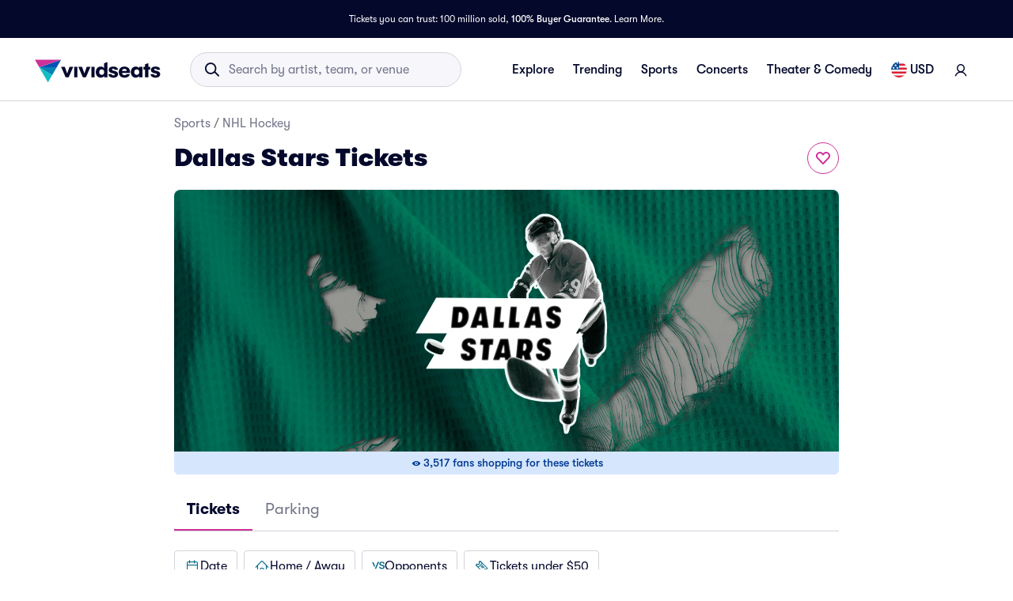

--- FILE ---
content_type: text/html; charset=utf-8
request_url: https://www.vividseats.com/dallas-stars-tickets--sports-nhl-hockey/performer/216
body_size: 79366
content:
<!DOCTYPE html><html lang="en-US"><head><link rel="preload" href="https://media.vsstatic.com/image/upload/if_fc_gte_1/g_auto,q_auto,c_fill,w_1680,h_720/if_else/g_center,q_auto,c_fill,w_1680,h_720/if_end/dpr_auto,f_auto/g_center/hero/event/sports/216-nhl-dallas-stars/dallas-stars-big-tickets-4c.jpg" as="image" fetchPriority="high" data-testid="external-image-preload-link" data-next-head=""/><meta charSet="utf-8" data-next-head=""/><title data-next-head="">Dallas Stars Tickets &amp; 2026 Stars Games | Vivid Seats</title><meta name="description" content="Get your Dallas Stars tickets at Vivid Seats - 100% Buyer Guarantee! Search seating charts for every team in the league and don&#x27;t miss any of the action." data-next-head=""/><meta name="keywords" content="Dallas Stars tickets" data-next-head=""/><link rel="canonical" href="https://www.vividseats.com/dallas-stars-tickets--sports-nhl-hockey/performer/216" data-next-head=""/><meta property="og:image" content="https://a.vsstatic.com/mobile/app/nhl/2024/dallas-stars.jpg" data-next-head=""/><meta http-equiv="x-ua-compatible" content="ie=edge" data-next-head=""/><meta name="viewport" content="width=device-width, initial-scale=1, maximum-scale=5" data-next-head=""/><meta name="application-name" content="Vivid Seats" data-next-head=""/><meta name="msapplication-TileColor" content="#333333" data-next-head=""/><meta name="msapplication-config" content="https://a.vsstatic.com/common/favicon/browserconfig.xml" data-next-head=""/><meta name="theme-color" content="#ffffff" data-next-head=""/><meta name="google-play-app" content="app-id=com.vividseats.android" data-next-head=""/><meta name="itunes" content="app-id=963355757" data-next-head=""/><meta name="apple-mobile-web-app-capable" content="yes" data-next-head=""/><meta name="format-detection" content="telephone=yes" data-next-head=""/><meta property="og:site_name" content="Vivid Seats" data-next-head=""/><meta property="og:url" content="https://www.vividseats.com/dallas-stars-tickets--sports-nhl-hockey/performer/216" data-next-head=""/><meta property="og:title" content="Dallas Stars Tickets &amp; 2026 Stars Games | Vivid Seats" data-next-head=""/><meta property="og:description" content="Get your Dallas Stars tickets at Vivid Seats - 100% Buyer Guarantee! Search seating charts for every team in the league and don&#x27;t miss any of the action." data-next-head=""/><link rel="icon" type="image/x-icon" href="https://a.vsstatic.com/common/favicon/rebrand/favicon.ico?v=1768511308577" data-next-head=""/><link rel="apple-touch-icon" sizes="180x180" href="https://a.vsstatic.com/common/favicon/rebrand/apple-touch-icon.png" data-next-head=""/><meta name="apple-mobile-web-app-title" content="Vivid Seats" data-next-head=""/><link data-testid="android-link-meta" rel="alternate" href="android-app://com.vividseats.android/vividseats/performer/216" data-next-head=""/><link data-testid="ios-link-meta" rel="alternate" href="ios-app://963355757/vividseats/performer/216" data-next-head=""/><script type="application/ld+json" data-next-head="">{
	"@context": "https://schema.org",
	"@type": "BreadcrumbList",
	"itemListElement": [
		{
			"@type": "ListItem",
			"position": 1,
			"item": {
				"@id": "https://www.vividseats.com/sports",
				"name": "Sports"
			}
		},
		{
			"@type": "ListItem",
			"position": 2,
			"item": {
				"@id": "https://www.vividseats.com/nhl-hockey",
				"name": "NHL Hockey"
			}
		},
		{
			"@type": "ListItem",
			"position": 3,
			"item": {
				"@id": "https://www.vividseats.com/dallas-stars-tickets--sports-nhl-hockey/performer/216",
				"name": "Dallas Stars Tickets"
			}
		}
	]
}</script><meta name="emotion-insertion-point" content=""/><style data-emotion="mui-global animation-wiooy9">@-webkit-keyframes animation-wiooy9{0%{-webkit-transform:translateX(-100%);-moz-transform:translateX(-100%);-ms-transform:translateX(-100%);transform:translateX(-100%);}50%{-webkit-transform:translateX(100%);-moz-transform:translateX(100%);-ms-transform:translateX(100%);transform:translateX(100%);}100%{-webkit-transform:translateX(100%);-moz-transform:translateX(100%);-ms-transform:translateX(100%);transform:translateX(100%);}}@keyframes animation-wiooy9{0%{-webkit-transform:translateX(-100%);-moz-transform:translateX(-100%);-ms-transform:translateX(-100%);transform:translateX(-100%);}50%{-webkit-transform:translateX(100%);-moz-transform:translateX(100%);-ms-transform:translateX(100%);transform:translateX(100%);}100%{-webkit-transform:translateX(100%);-moz-transform:translateX(100%);-ms-transform:translateX(100%);transform:translateX(100%);}}</style><style data-emotion="mui-global w4yfad">:root{--spacing:8px;--shape-borderRadius:4px;--colors-gray-50:#F6F6FBFF;--colors-gray-100:#EFEFF6FF;--colors-gray-200:#D3D3DCFF;--colors-gray-300:#A0A2B3FF;--colors-gray-400:#717488FF;--colors-gray-500:#474B5EFF;--colors-gray-600:#04092CFF;--colors-white-10:#FFFFFF19;--colors-white-20:#FFFFFF33;--colors-white-30:#FFFFFF4C;--colors-white-40:#FFFFFF66;--colors-white-50:#FFFFFF7F;--colors-white-100:#FFFFFFFF;--colors-dark-10:#04092C19;--colors-dark-20:#04092C33;--colors-dark-30:#04092C4C;--colors-dark-40:#04092C66;--colors-dark-50:#04092C7F;--colors-blue-100:#D9F2FCFF;--colors-blue-200:#B3E4F9FF;--colors-blue-300:#7AD0F5FF;--colors-blue-400:#27B2EFFF;--colors-blue-500:#0983B6FF;--colors-blue-600:#065474FF;--colors-cobalt-100:#D6E6FDFF;--colors-cobalt-200:#AFCEFBFF;--colors-cobalt-300:#75AAF6FF;--colors-cobalt-400:#277CF4FF;--colors-cobalt-500:#0951B6FF;--colors-cobalt-600:#003B90FF;--colors-green-100:#E6FFEDFF;--colors-green-200:#BEF2CDFF;--colors-green-300:#85E8A1FF;--colors-green-400:#4AC76DFF;--colors-green-500:#19AA61FF;--colors-green-600:#008442FF;--colors-indigo-100:#F2F0FFFF;--colors-indigo-200:#D9D6FDFF;--colors-indigo-300:#A69FE2FF;--colors-indigo-350:#8477D9FF;--colors-indigo-400:#5D50CBFF;--colors-indigo-500:#312784FF;--colors-indigo-600:#211A58FF;--colors-lime-100:#F3F7DEFF;--colors-lime-200:#E8EF9FFF;--colors-lime-300:#C4D75DFF;--colors-lime-400:#94BE24FF;--colors-lime-500:#62A10AFF;--colors-lime-600:#2D6D1BFF;--colors-orange-100:#FFF5F0FF;--colors-orange-200:#FFD5C0FF;--colors-orange-300:#FEA071FF;--colors-orange-400:#FE894EFF;--colors-orange-500:#F76E27FF;--colors-orange-600:#D54700FF;--colors-red-100:#FEECECFF;--colors-red-200:#FFB1BAFF;--colors-red-300:#FF7079FF;--colors-red-400:#F93C3AFF;--colors-red-500:#DC1818FF;--colors-red-600:#9D0706FF;--colors-yellow-100:#FFF9D6FF;--colors-yellow-200:#FFF099FF;--colors-yellow-300:#FFE75CFF;--colors-yellow-400:#FCD72DFF;--colors-yellow-500:#FFC000FF;--colors-yellow-600:#E8A93AFF;--colors-magenta-100:#FBE5F3FF;--colors-magenta-200:#F7B4DFFF;--colors-magenta-300:#E07BBDFF;--colors-magenta-400:#CE3197FF;--colors-magenta-500:#8F1564FF;--colors-magenta-600:#440C36FF;--colors-teal-100:#DAFAFBFF;--colors-teal-200:#B5F5F8FF;--colors-teal-300:#78E4E8FF;--colors-teal-400:#13BDC3FF;--colors-teal-500:#1C94A5FF;--colors-teal-600:#086E88FF;--shadows-0:none;--shadows-1:0px 2px 1px -1px rgba(0,0,0,0.2),0px 1px 1px 0px rgba(0,0,0,0.14),0px 1px 3px 0px rgba(0,0,0,0.12);--shadows-2:0px 3px 1px -2px rgba(0,0,0,0.2),0px 2px 2px 0px rgba(0,0,0,0.14),0px 1px 5px 0px rgba(0,0,0,0.12);--shadows-3:0px 3px 3px -2px rgba(0,0,0,0.2),0px 3px 4px 0px rgba(0,0,0,0.14),0px 1px 8px 0px rgba(0,0,0,0.12);--shadows-4:0px 2px 4px -1px rgba(0,0,0,0.2),0px 4px 5px 0px rgba(0,0,0,0.14),0px 1px 10px 0px rgba(0,0,0,0.12);--shadows-5:0px 3px 5px -1px rgba(0,0,0,0.2),0px 5px 8px 0px rgba(0,0,0,0.14),0px 1px 14px 0px rgba(0,0,0,0.12);--shadows-6:0px 3px 5px -1px rgba(0,0,0,0.2),0px 6px 10px 0px rgba(0,0,0,0.14),0px 1px 18px 0px rgba(0,0,0,0.12);--shadows-7:0px 4px 5px -2px rgba(0,0,0,0.2),0px 7px 10px 1px rgba(0,0,0,0.14),0px 2px 16px 1px rgba(0,0,0,0.12);--shadows-8:0px 5px 5px -3px rgba(0,0,0,0.2),0px 8px 10px 1px rgba(0,0,0,0.14),0px 3px 14px 2px rgba(0,0,0,0.12);--shadows-9:0px 5px 6px -3px rgba(0,0,0,0.2),0px 9px 12px 1px rgba(0,0,0,0.14),0px 3px 16px 2px rgba(0,0,0,0.12);--shadows-10:0px 6px 6px -3px rgba(0,0,0,0.2),0px 10px 14px 1px rgba(0,0,0,0.14),0px 4px 18px 3px rgba(0,0,0,0.12);--shadows-11:0px 6px 7px -4px rgba(0,0,0,0.2),0px 11px 15px 1px rgba(0,0,0,0.14),0px 4px 20px 3px rgba(0,0,0,0.12);--shadows-12:0px 7px 8px -4px rgba(0,0,0,0.2),0px 12px 17px 2px rgba(0,0,0,0.14),0px 5px 22px 4px rgba(0,0,0,0.12);--shadows-13:0px 7px 8px -4px rgba(0,0,0,0.2),0px 13px 19px 2px rgba(0,0,0,0.14),0px 5px 24px 4px rgba(0,0,0,0.12);--shadows-14:0px 7px 9px -4px rgba(0,0,0,0.2),0px 14px 21px 2px rgba(0,0,0,0.14),0px 5px 26px 4px rgba(0,0,0,0.12);--shadows-15:0px 8px 9px -5px rgba(0,0,0,0.2),0px 15px 22px 2px rgba(0,0,0,0.14),0px 6px 28px 5px rgba(0,0,0,0.12);--shadows-16:0px 8px 10px -5px rgba(0,0,0,0.2),0px 16px 24px 2px rgba(0,0,0,0.14),0px 6px 30px 5px rgba(0,0,0,0.12);--shadows-17:0px 8px 11px -5px rgba(0,0,0,0.2),0px 17px 26px 2px rgba(0,0,0,0.14),0px 6px 32px 5px rgba(0,0,0,0.12);--shadows-18:0px 9px 11px -5px rgba(0,0,0,0.2),0px 18px 28px 2px rgba(0,0,0,0.14),0px 7px 34px 6px rgba(0,0,0,0.12);--shadows-19:0px 9px 12px -6px rgba(0,0,0,0.2),0px 19px 29px 2px rgba(0,0,0,0.14),0px 7px 36px 6px rgba(0,0,0,0.12);--shadows-20:0px 10px 13px -6px rgba(0,0,0,0.2),0px 20px 31px 3px rgba(0,0,0,0.14),0px 8px 38px 7px rgba(0,0,0,0.12);--shadows-21:0px 10px 13px -6px rgba(0,0,0,0.2),0px 21px 33px 3px rgba(0,0,0,0.14),0px 8px 40px 7px rgba(0,0,0,0.12);--shadows-22:0px 10px 14px -6px rgba(0,0,0,0.2),0px 22px 35px 3px rgba(0,0,0,0.14),0px 8px 42px 7px rgba(0,0,0,0.12);--shadows-23:0px 11px 14px -7px rgba(0,0,0,0.2),0px 23px 36px 3px rgba(0,0,0,0.14),0px 9px 44px 8px rgba(0,0,0,0.12);--shadows-24:0px 11px 15px -7px rgba(0,0,0,0.2),0px 24px 38px 3px rgba(0,0,0,0.14),0px 9px 46px 8px rgba(0,0,0,0.12);--zIndex-mobileStepper:1000;--zIndex-fab:1050;--zIndex-speedDial:1050;--zIndex-appBar:1100;--zIndex-drawer:1200;--zIndex-modal:1300;--zIndex-snackbar:1400;--zIndex-tooltip:1500;--font-creditCardLabel:500 0.875rem;--font-stepLabel:500 1rem;--font-title-sm:700 1.125rem/1.40625rem;--font-title-md:700 1.25rem/1.5625rem;--font-title-lg:800 1.5rem/1.875rem;--font-title-xl:800 2rem/2.5rem;--font-title-xxl:800 2.5rem/3.125rem;--font-subtitle-sm:400 1rem/1.25rem;--font-subtitle-md:400 1.125rem/1.375rem;--font-subtitle-lg:400 1.25rem/1.5625rem;--font-subtitle-xl:400 1.5rem/1.875rem;--font-subtitle-xxl:400 2rem/2.5rem;--font-overline:700 0.75rem/0.9375rem 'GT-Walsheim',sans-serif;--font-body-bold:700 1rem/1.5rem;--font-body-medium:500 1rem/1.5rem;--font-body-regular:400 1rem/1.5rem;--font-body-link:400 1rem/1.5rem;--font-small-bold:700 0.875rem/1.3125rem;--font-small-medium:500 0.875rem/1.3125rem;--font-small-regular:400 0.875rem/1.3125rem;--font-caption-bold:700 0.75rem/1.125rem;--font-caption-medium:500 0.75rem/1.125rem;--font-caption-regular:400 0.75rem/1.125rem;--font-footnote-regular:400 0.625rem/0.9375rem;--font-footnote-bold:700 0.625rem/0.9375rem;--font-button:500 0.875rem/1.75 'GT-Walsheim',sans-serif;--font-textfield-small:400 0.875rem/1.3125rem;--font-textfield-medium:400 1rem/1.5rem;--font-h1:300 6rem/1.167 'GT-Walsheim',sans-serif;--font-h2:300 3.75rem/1.2 'GT-Walsheim',sans-serif;--font-h3:400 3rem/1.167 'GT-Walsheim',sans-serif;--font-h4:400 2.125rem/1.235 'GT-Walsheim',sans-serif;--font-h5:400 1.5rem/1.334 'GT-Walsheim',sans-serif;--font-h6:500 1.25rem/1.6 'GT-Walsheim',sans-serif;--font-subtitle1:400 1rem/1.75 'GT-Walsheim',sans-serif;--font-subtitle2:500 0.875rem/1.57 'GT-Walsheim',sans-serif;--font-body1:400 1rem/1.5 'GT-Walsheim',sans-serif;--font-body2:400 0.875rem/1.43 'GT-Walsheim',sans-serif;--font-caption:400 0.75rem/1.66 'GT-Walsheim',sans-serif;--font-inherit:inherit inherit/inherit inherit;}:root{-webkit-print-color-scheme:light;color-scheme:light;--palette-gray-50:#F6F6FBFF;--palette-gray-100:#EFEFF6FF;--palette-gray-200:#D3D3DCFF;--palette-gray-300:#A0A2B3FF;--palette-gray-400:#717488FF;--palette-gray-500:#474B5EFF;--palette-gray-600:#04092CFF;--palette-white-10:#FFFFFF19;--palette-white-20:#FFFFFF33;--palette-white-30:#FFFFFF4C;--palette-white-40:#FFFFFF66;--palette-white-50:#FFFFFF7F;--palette-white-100:#FFFFFFFF;--palette-dark-10:#04092C19;--palette-dark-20:#04092C33;--palette-dark-30:#04092C4C;--palette-dark-40:#04092C66;--palette-dark-50:#04092C7F;--palette-blue-100:#D9F2FCFF;--palette-blue-200:#B3E4F9FF;--palette-blue-300:#7AD0F5FF;--palette-blue-400:#27B2EFFF;--palette-blue-500:#0983B6FF;--palette-blue-600:#065474FF;--palette-cobalt-100:#D6E6FDFF;--palette-cobalt-200:#AFCEFBFF;--palette-cobalt-300:#75AAF6FF;--palette-cobalt-400:#277CF4FF;--palette-cobalt-500:#0951B6FF;--palette-cobalt-600:#003B90FF;--palette-green-100:#E6FFEDFF;--palette-green-200:#BEF2CDFF;--palette-green-300:#85E8A1FF;--palette-green-400:#4AC76DFF;--palette-green-500:#19AA61FF;--palette-green-600:#008442FF;--palette-indigo-100:#F2F0FFFF;--palette-indigo-200:#D9D6FDFF;--palette-indigo-300:#A69FE2FF;--palette-indigo-350:#8477D9FF;--palette-indigo-400:#5D50CBFF;--palette-indigo-500:#312784FF;--palette-indigo-600:#211A58FF;--palette-lime-100:#F3F7DEFF;--palette-lime-200:#E8EF9FFF;--palette-lime-300:#C4D75DFF;--palette-lime-400:#94BE24FF;--palette-lime-500:#62A10AFF;--palette-lime-600:#2D6D1BFF;--palette-orange-100:#FFF5F0FF;--palette-orange-200:#FFD5C0FF;--palette-orange-300:#FEA071FF;--palette-orange-400:#FE894EFF;--palette-orange-500:#F76E27FF;--palette-orange-600:#D54700FF;--palette-red-100:#FEECECFF;--palette-red-200:#FFB1BAFF;--palette-red-300:#FF7079FF;--palette-red-400:#F93C3AFF;--palette-red-500:#DC1818FF;--palette-red-600:#9D0706FF;--palette-yellow-100:#FFF9D6FF;--palette-yellow-200:#FFF099FF;--palette-yellow-300:#FFE75CFF;--palette-yellow-400:#FCD72DFF;--palette-yellow-500:#FFC000FF;--palette-yellow-600:#E8A93AFF;--palette-magenta-100:#FBE5F3FF;--palette-magenta-200:#F7B4DFFF;--palette-magenta-300:#E07BBDFF;--palette-magenta-400:#CE3197FF;--palette-magenta-500:#8F1564FF;--palette-magenta-600:#440C36FF;--palette-teal-100:#DAFAFBFF;--palette-teal-200:#B5F5F8FF;--palette-teal-300:#78E4E8FF;--palette-teal-400:#13BDC3FF;--palette-teal-500:#1C94A5FF;--palette-teal-600:#086E88FF;--palette-primary-lightest:#FBE5F3FF;--palette-primary-lighter:#F7B4DFFF;--palette-primary-light:#E07BBDFF;--palette-primary-main:#CE3197FF;--palette-primary-dark:#8F1564FF;--palette-primary-darker:#440C36FF;--palette-primary-contrastText:#fff;--palette-primary-mainChannel:206 49 151;--palette-primary-lightChannel:224 123 189;--palette-primary-darkChannel:143 21 100;--palette-primary-contrastTextChannel:255 255 255;--palette-neutral-lightest:#FFFFFFFF;--palette-neutral-lighter:#F6F6FBFF;--palette-neutral-light:#D3D3DCFF;--palette-neutral-main:#04092CFF;--palette-neutral-dark:#474B5EFF;--palette-neutral-darker:#717488FF;--palette-neutral-contrastText:#EFEFF6FF;--palette-neutral-mainChannel:4 9 44;--palette-neutral-lightChannel:211 211 220;--palette-neutral-darkChannel:71 75 94;--palette-neutral-contrastTextChannel:239 239 246;--palette-secondary-lightest:#DAFAFBFF;--palette-secondary-lighter:#B5F5F8FF;--palette-secondary-light:#78E4E8FF;--palette-secondary-main:#13BDC3FF;--palette-secondary-dark:#1C94A5FF;--palette-secondary-darker:#086E88FF;--palette-secondary-contrastText:rgba(0, 0, 0, 0.87);--palette-secondary-mainChannel:19 189 195;--palette-secondary-lightChannel:120 228 232;--palette-secondary-darkChannel:28 148 165;--palette-secondary-contrastTextChannel:0 0 0;--palette-error-main:#DC1818FF;--palette-error-light:rgba(227, 70, 70, 1);--palette-error-dark:rgba(154, 16, 16, 1);--palette-error-contrastText:#fff;--palette-error-mainChannel:220 24 24;--palette-error-lightChannel:227 70 70;--palette-error-darkChannel:154 16 16;--palette-error-contrastTextChannel:255 255 255;--palette-common-black:#000;--palette-common-white:#fff;--palette-common-background:#fff;--palette-common-onBackground:#000;--palette-common-backgroundChannel:255 255 255;--palette-common-onBackgroundChannel:0 0 0;--palette-warning-main:#ed6c02;--palette-warning-light:#ff9800;--palette-warning-dark:#e65100;--palette-warning-contrastText:#fff;--palette-warning-mainChannel:237 108 2;--palette-warning-lightChannel:255 152 0;--palette-warning-darkChannel:230 81 0;--palette-warning-contrastTextChannel:255 255 255;--palette-info-main:#0288d1;--palette-info-light:#03a9f4;--palette-info-dark:#01579b;--palette-info-contrastText:#fff;--palette-info-mainChannel:2 136 209;--palette-info-lightChannel:3 169 244;--palette-info-darkChannel:1 87 155;--palette-info-contrastTextChannel:255 255 255;--palette-success-main:#2e7d32;--palette-success-light:#4caf50;--palette-success-dark:#1b5e20;--palette-success-contrastText:#fff;--palette-success-mainChannel:46 125 50;--palette-success-lightChannel:76 175 80;--palette-success-darkChannel:27 94 32;--palette-success-contrastTextChannel:255 255 255;--palette-grey-50:#fafafa;--palette-grey-100:#f5f5f5;--palette-grey-200:#eeeeee;--palette-grey-300:#e0e0e0;--palette-grey-400:#bdbdbd;--palette-grey-500:#9e9e9e;--palette-grey-600:#757575;--palette-grey-700:#616161;--palette-grey-800:#424242;--palette-grey-900:#212121;--palette-grey-A100:#f5f5f5;--palette-grey-A200:#eeeeee;--palette-grey-A400:#bdbdbd;--palette-grey-A700:#616161;--palette-text-primary:rgba(0, 0, 0, 0.87);--palette-text-secondary:rgba(0, 0, 0, 0.6);--palette-text-disabled:rgba(0, 0, 0, 0.38);--palette-text-primaryChannel:0 0 0;--palette-text-secondaryChannel:0 0 0;--palette-divider:rgba(0, 0, 0, 0.12);--palette-background-paper:#fff;--palette-background-default:#fff;--palette-background-defaultChannel:255 255 255;--palette-background-paperChannel:255 255 255;--palette-action-active:rgba(0, 0, 0, 0.54);--palette-action-hover:rgba(0, 0, 0, 0.04);--palette-action-hoverOpacity:0.04;--palette-action-selected:rgba(0, 0, 0, 0.08);--palette-action-selectedOpacity:0.08;--palette-action-disabled:rgba(0, 0, 0, 0.26);--palette-action-disabledBackground:rgba(0, 0, 0, 0.12);--palette-action-disabledOpacity:0.38;--palette-action-focus:rgba(0, 0, 0, 0.12);--palette-action-focusOpacity:0.12;--palette-action-activatedOpacity:0.12;--palette-action-activeChannel:0 0 0;--palette-action-selectedChannel:0 0 0;--palette-Alert-errorColor:rgba(90, 28, 28, 1);--palette-Alert-infoColor:rgb(1, 67, 97);--palette-Alert-successColor:rgb(30, 70, 32);--palette-Alert-warningColor:rgb(102, 60, 0);--palette-Alert-errorFilledBg:var(--palette-error-main, #DC1818FF);--palette-Alert-infoFilledBg:var(--palette-info-main, #0288d1);--palette-Alert-successFilledBg:var(--palette-success-main, #2e7d32);--palette-Alert-warningFilledBg:var(--palette-warning-main, #ed6c02);--palette-Alert-errorFilledColor:#fff;--palette-Alert-infoFilledColor:#fff;--palette-Alert-successFilledColor:#fff;--palette-Alert-warningFilledColor:#fff;--palette-Alert-errorStandardBg:rgba(252, 236, 236, 1);--palette-Alert-infoStandardBg:rgb(229, 246, 253);--palette-Alert-successStandardBg:rgb(237, 247, 237);--palette-Alert-warningStandardBg:rgb(255, 244, 229);--palette-Alert-errorIconColor:var(--palette-error-main, #DC1818FF);--palette-Alert-infoIconColor:var(--palette-info-main, #0288d1);--palette-Alert-successIconColor:var(--palette-success-main, #2e7d32);--palette-Alert-warningIconColor:var(--palette-warning-main, #ed6c02);--palette-AppBar-defaultBg:var(--palette-grey-100, #f5f5f5);--palette-Avatar-defaultBg:var(--palette-grey-400, #bdbdbd);--palette-Button-inheritContainedBg:var(--palette-grey-300, #e0e0e0);--palette-Button-inheritContainedHoverBg:var(--palette-grey-A100, #f5f5f5);--palette-Chip-defaultBorder:var(--palette-grey-400, #bdbdbd);--palette-Chip-defaultAvatarColor:var(--palette-grey-700, #616161);--palette-Chip-defaultIconColor:var(--palette-grey-700, #616161);--palette-FilledInput-bg:rgba(0, 0, 0, 0.06);--palette-FilledInput-hoverBg:rgba(0, 0, 0, 0.09);--palette-FilledInput-disabledBg:rgba(0, 0, 0, 0.12);--palette-LinearProgress-primaryBg:rgba(236, 176, 215, 1);--palette-LinearProgress-secondaryBg:rgba(165, 229, 232, 1);--palette-LinearProgress-errorBg:rgba(241, 167, 167, 1);--palette-LinearProgress-infoBg:rgb(158, 209, 237);--palette-LinearProgress-successBg:rgb(175, 205, 177);--palette-LinearProgress-warningBg:rgb(248, 199, 158);--palette-Skeleton-bg:rgba(var(--palette-text-primaryChannel, undefined) / 0.11);--palette-Slider-primaryTrack:rgba(236, 176, 215, 1);--palette-Slider-secondaryTrack:rgba(165, 229, 232, 1);--palette-Slider-errorTrack:rgba(241, 167, 167, 1);--palette-Slider-infoTrack:rgb(158, 209, 237);--palette-Slider-successTrack:rgb(175, 205, 177);--palette-Slider-warningTrack:rgb(248, 199, 158);--palette-SnackbarContent-bg:rgb(50, 50, 50);--palette-SnackbarContent-color:#fff;--palette-SpeedDialAction-fabHoverBg:rgb(216, 216, 216);--palette-StepConnector-border:var(--palette-grey-400, #bdbdbd);--palette-StepContent-border:var(--palette-grey-400, #bdbdbd);--palette-Switch-defaultColor:var(--palette-common-white, #fff);--palette-Switch-defaultDisabledColor:var(--palette-grey-100, #f5f5f5);--palette-Switch-primaryDisabledColor:rgba(236, 176, 215, 1);--palette-Switch-secondaryDisabledColor:rgba(165, 229, 232, 1);--palette-Switch-errorDisabledColor:rgba(241, 167, 167, 1);--palette-Switch-infoDisabledColor:rgb(158, 209, 237);--palette-Switch-successDisabledColor:rgb(175, 205, 177);--palette-Switch-warningDisabledColor:rgb(248, 199, 158);--palette-TableCell-border:rgba(224, 224, 224, 1);--palette-Tooltip-bg:rgba(97, 97, 97, 0.92);--palette-dividerChannel:0 0 0;--opacity-inputPlaceholder:0.42;--opacity-inputUnderline:0.42;--opacity-switchTrackDisabled:0.12;--opacity-switchTrack:0.38;}</style><style data-emotion="mui 6su6fj 1ayqvhb 6wlr9t 1dw0yje 1dwiwkb 51eq8m 1emchqo 1nd5pgh 1uul7gr 6eyi3z 1t7hoii y05qfq cg54c1 i8yde5 b8szdl 17do188 ucm95x 1458ua5 jifdqh 1lrj5mt 1jsf5mg 1bv52wn pez6cq yz27x9 1evnhfv kh4685 1fmntk1 1pgnteb yxi6ms 1gqbo3h pc7loe 178k6i8 1insuh9 1wl3fj7 m4kd1w xqeok0 19f7kc0 1b4fqit 1dbyjaa 5jbt3z n0gdrl b59n5x 1kwhxmg 1adh2dq g5vct3 1wla4nk lki3dq fkqnr8 1982o40 ikukxa 11lr0n2 dia26h 14ba8zg 1lcwf4i 2u8db0 1y7jqny 1bdxcra 1gcfrgp 1g94xcx 1bb6p73 daz440 1uu13dc xizp2s 41rcd4 oz27hc 1emumc3 ihrt1b dy6rqj td2x0f">.mui-6su6fj{-webkit-flex-shrink:0;-ms-flex-negative:0;flex-shrink:0;}.mui-1ayqvhb{margin:0;font-size:0.75rem;font-weight:400;line-height:1.125rem;text-align:var(--Typography-textAlign);font-family:'GT-Walsheim',sans-serif;}.mui-6wlr9t{-webkit-flex-shrink:0;-ms-flex-negative:0;flex-shrink:0;margin-top:1rem;gap:0.25rem;display:grid;}.mui-1dw0yje{-webkit-flex-shrink:0;-ms-flex-negative:0;flex-shrink:0;margin-bottom:0.5rem;}.mui-1dwiwkb{margin:0;font-family:'GT-Walsheim',sans-serif;font-weight:400;font-size:1rem;line-height:1.5;color:var(--palette-text-secondary);font-family:'GT-Walsheim',sans-serif;}.mui-1dwiwkb .MuiBreadcrumbs-separator{margin-left:0.25rem;margin-right:0.25rem;}.mui-51eq8m{display:-webkit-box;display:-webkit-flex;display:-ms-flexbox;display:flex;-webkit-box-flex-wrap:wrap;-webkit-flex-wrap:wrap;-ms-flex-wrap:wrap;flex-wrap:wrap;-webkit-align-items:center;-webkit-box-align:center;-ms-flex-align:center;align-items:center;padding:0;margin:0;list-style:none;}.mui-1emchqo{margin:0;font:inherit;line-height:inherit;letter-spacing:inherit;font-family:'GT-Walsheim',sans-serif;color:var(--palette-neutral-darker);-webkit-text-decoration:none;text-decoration:none;color:var(--palette-neutral-darker);}.mui-1emchqo:hover{-webkit-text-decoration:underline;text-decoration:underline;}.mui-1nd5pgh{display:-webkit-box;display:-webkit-flex;display:-ms-flexbox;display:flex;-webkit-user-select:none;-moz-user-select:none;-ms-user-select:none;user-select:none;margin-left:8px;margin-right:8px;}.mui-1uul7gr{-webkit-flex-shrink:0;-ms-flex-negative:0;flex-shrink:0;display:-webkit-box;display:-webkit-flex;display:-ms-flexbox;display:flex;-webkit-align-items:flex-start;-webkit-box-align:flex-start;-ms-flex-align:flex-start;align-items:flex-start;-webkit-box-pack:justify;-webkit-justify-content:space-between;justify-content:space-between;gap:1rem;}.mui-6eyi3z{margin:0;font-family:'GT-Walsheim',sans-serif;font-weight:400;font-size:1rem;line-height:1.5;font-weight:800;font-family:'GT-Walsheim',sans-serif;}.mui-1t7hoii{display:block;background-color:var(--palette-Skeleton-bg);height:1.2em;border-radius:var(--shape-borderRadius);position:relative;overflow:hidden;-webkit-mask-image:-webkit-radial-gradient(white, black);}.mui-1t7hoii::after{background:linear-gradient(
                90deg,
                transparent,
                var(--palette-action-hover),
                transparent
              );content:"";position:absolute;-webkit-transform:translateX(-100%);-moz-transform:translateX(-100%);-ms-transform:translateX(-100%);transform:translateX(-100%);bottom:0;left:0;right:0;top:0;}.mui-1t7hoii::after{-webkit-animation:animation-wiooy9 2s linear 0.5s infinite;animation:animation-wiooy9 2s linear 0.5s infinite;}.mui-1t7hoii.MuiSkeleton-rounded{background-color:#D3D3DCFF;border-radius:32px;}.mui-1t7hoii.MuiSkeleton-rectangular{background-color:#EFEFF6FF;border-radius:4px;}.mui-y05qfq{-webkit-flex-shrink:0;-ms-flex-negative:0;flex-shrink:0;margin-top:calc(2 * var(--spacing));}.mui-cg54c1{overflow:hidden;min-height:48px;-webkit-overflow-scrolling:touch;display:-webkit-box;display:-webkit-flex;display:-ms-flexbox;display:flex;border-bottom:1px solid #EFEFF6FF;}@media (max-width:599.95px){.mui-cg54c1 .MuiTabs-scrollButtons{display:none;}}.mui-i8yde5{overflow-x:auto;overflow-y:hidden;scrollbar-width:none;}.mui-i8yde5::-webkit-scrollbar{display:none;}.mui-b8szdl{position:relative;display:inline-block;-webkit-flex:1 1 auto;-ms-flex:1 1 auto;flex:1 1 auto;white-space:nowrap;scrollbar-width:none;overflow-x:auto;overflow-y:hidden;}.mui-b8szdl::-webkit-scrollbar{display:none;}.mui-17do188{display:-webkit-box;display:-webkit-flex;display:-ms-flexbox;display:flex;}.mui-ucm95x{display:-webkit-inline-box;display:-webkit-inline-flex;display:-ms-inline-flexbox;display:inline-flex;-webkit-align-items:center;-webkit-box-align:center;-ms-flex-align:center;align-items:center;-webkit-box-pack:center;-ms-flex-pack:center;-webkit-justify-content:center;justify-content:center;position:relative;box-sizing:border-box;-webkit-tap-highlight-color:transparent;background-color:transparent;outline:0;border:0;margin:0;border-radius:0;padding:0;cursor:pointer;-webkit-user-select:none;-moz-user-select:none;-ms-user-select:none;user-select:none;vertical-align:middle;-moz-appearance:none;-webkit-appearance:none;-webkit-text-decoration:none;text-decoration:none;color:inherit;font-family:'GT-Walsheim',sans-serif;font-weight:500;font-size:0.875rem;line-height:1.25;text-transform:none;max-width:360px;min-width:90px;position:relative;min-height:48px;-webkit-flex-shrink:0;-ms-flex-negative:0;flex-shrink:0;padding:12px 16px;overflow:hidden;white-space:normal;text-align:center;-webkit-flex-direction:row;-ms-flex-direction:row;flex-direction:row;color:var(--palette-text-secondary);color:#717488FF;font-weight:normal;}.mui-ucm95x::-moz-focus-inner{border-style:none;}.mui-ucm95x.Mui-disabled{pointer-events:none;cursor:default;}@media print{.mui-ucm95x{-webkit-print-color-adjust:exact;color-adjust:exact;}}.mui-ucm95x:disabled{color:#A0A2B3FF;}.mui-ucm95x:hover{color:#474B5EFF;}.mui-ucm95x.Mui-selected{color:var(--palette-primary-main);}.mui-ucm95x.Mui-disabled{color:var(--palette-text-disabled);}.mui-ucm95x.Mui-selected{color:#04092CFF;font-weight:bold;}.mui-1458ua5{position:absolute;height:2px;bottom:0;width:100%;-webkit-transition:all 300ms cubic-bezier(0.4, 0, 0.2, 1) 0ms;transition:all 300ms cubic-bezier(0.4, 0, 0.2, 1) 0ms;background-color:var(--palette-primary-main);}.mui-jifdqh{-webkit-flex-shrink:0;-ms-flex-negative:0;flex-shrink:0;display:-webkit-box;display:-webkit-flex;display:-ms-flexbox;display:flex;-webkit-box-flex:1;-webkit-flex-grow:1;-ms-flex-positive:1;flex-grow:1;}.mui-1lrj5mt{-webkit-flex-shrink:0;-ms-flex-negative:0;flex-shrink:0;-webkit-box-flex:1;-webkit-flex-grow:1;-ms-flex-positive:1;flex-grow:1;}.mui-1jsf5mg{-webkit-flex-shrink:0;-ms-flex-negative:0;flex-shrink:0;display:-webkit-box;display:-webkit-flex;display:-ms-flexbox;display:flex;-webkit-box-pack:justify;-webkit-justify-content:space-between;justify-content:space-between;-webkit-align-items:center;-webkit-box-align:center;-ms-flex-align:center;align-items:center;width:100%;padding-top:1.5rem;}.mui-1bv52wn{margin:0;font-size:1.125rem;font-weight:700;line-height:1.40625rem;font-family:'GT-Walsheim',sans-serif;}.mui-pez6cq{display:-webkit-inline-box;display:-webkit-inline-flex;display:-ms-inline-flexbox;display:inline-flex;border-radius:var(--shape-borderRadius);}.mui-pez6cq .MuiToggleButtonGroup-grouped.Mui-selected+.MuiToggleButtonGroup-grouped.Mui-selected{border-left:0;margin-left:0;}.mui-pez6cq .MuiToggleButtonGroup-firstButton,.mui-pez6cq .MuiToggleButtonGroup-middleButton{border-top-right-radius:0;border-bottom-right-radius:0;}.mui-pez6cq .MuiToggleButtonGroup-lastButton,.mui-pez6cq .MuiToggleButtonGroup-middleButton{margin-left:-1px;border-left:1px solid transparent;border-top-left-radius:0;border-bottom-left-radius:0;}.mui-pez6cq .MuiToggleButtonGroup-lastButton.Mui-disabled,.mui-pez6cq .MuiToggleButtonGroup-middleButton.Mui-disabled{border-left:1px solid transparent;}.mui-yz27x9{display:-webkit-inline-box;display:-webkit-inline-flex;display:-ms-inline-flexbox;display:inline-flex;-webkit-align-items:center;-webkit-box-align:center;-ms-flex-align:center;align-items:center;-webkit-box-pack:center;-ms-flex-pack:center;-webkit-justify-content:center;justify-content:center;position:relative;box-sizing:border-box;-webkit-tap-highlight-color:transparent;background-color:transparent;outline:0;border:0;margin:0;border-radius:0;padding:0;cursor:pointer;-webkit-user-select:none;-moz-user-select:none;-ms-user-select:none;user-select:none;vertical-align:middle;-moz-appearance:none;-webkit-appearance:none;-webkit-text-decoration:none;text-decoration:none;color:inherit;font-family:'GT-Walsheim',sans-serif;font-weight:500;font-size:0.875rem;line-height:1.75;text-transform:none;border-radius:var(--shape-borderRadius);padding:11px;border:1px solid var(--palette-divider);color:var(--palette-action-active);color:#474B5EFF;border-color:#D3D3DCFF;font-weight:normal;height:2.25rem;min-width:3.5rem;min-width:5.25rem;}.mui-yz27x9::-moz-focus-inner{border-style:none;}.mui-yz27x9.Mui-disabled{pointer-events:none;cursor:default;}@media print{.mui-yz27x9{-webkit-print-color-adjust:exact;color-adjust:exact;}}.mui-yz27x9:disabled{color:#A0A2B3FF;}.mui-yz27x9:hover{color:#474B5EFF;}.mui-yz27x9.Mui-disabled{color:var(--palette-action-disabled);border:1px solid var(--palette-action-disabledBackground);}.mui-yz27x9:hover{-webkit-text-decoration:none;text-decoration:none;background-color:rgba(var(--palette-text-primaryChannel) / var(--palette-action-hoverOpacity));}@media (hover: none){.mui-yz27x9:hover{background-color:transparent;}}.mui-yz27x9.Mui-selected{color:var(--palette-secondary-main);background-color:rgba(var(--palette-secondary-mainChannel) / var(--palette-action-selectedOpacity));}.mui-yz27x9.Mui-selected:hover{background-color:rgba(var(--palette-secondary-mainChannel) / calc(var(--palette-action-selectedOpacity) + var(--palette-action-hoverOpacity)));}@media (hover: none){.mui-yz27x9.Mui-selected:hover{background-color:rgba(var(--palette-secondary-mainChannel) / var(--palette-action-selectedOpacity));}}.mui-yz27x9.MuiToggleButtonGroup-grouped:first-of-type{border-radius:1.5rem 0rem 0rem 1.5rem;}.mui-yz27x9.MuiToggleButtonGroup-grouped:last-of-type{border-radius:0rem 1.5rem 1.5rem 0rem;}.mui-yz27x9.Mui-selected{z-index:2;font-weight:500;}.mui-yz27x9.MuiToggleButton-secondary.Mui-selected{color:#086E88FF;border-color:#1C94A5FF;background-color:#DAFAFBFF;}.mui-yz27x9.MuiToggleButton-primary.Mui-selected{color:#440C36FF;border-color:#8F1564FF;background-color:#FBE5F3FF;}.mui-yz27x9.MuiToggleButton-standard.Mui-selected{color:#04092CFF;border-color:#474B5EFF;background-color:#EFEFF6FF;}.mui-1evnhfv{-webkit-flex-shrink:0;-ms-flex-negative:0;flex-shrink:0;margin-bottom:calc(3 * var(--spacing));}.mui-kh4685{margin:0;font-family:'GT-Walsheim',sans-serif;font-weight:700;font-size:0.75rem;line-height:0.9375rem;text-transform:uppercase;letter-spacing:0.075rem;font-family:'GT-Walsheim',sans-serif;color:var(--palette-gray-600);}.mui-1fmntk1{margin:0;font-size:0.875rem;font-weight:700;line-height:1.3125rem;overflow:hidden;text-overflow:ellipsis;white-space:nowrap;font-family:'GT-Walsheim',sans-serif;color:#CE3197FF;}.mui-1pgnteb{margin:0;font-family:'GT-Walsheim',sans-serif;font-weight:400;font-size:0.75rem;line-height:1.66;font-family:'GT-Walsheim',sans-serif;color:var(--palette-gray-600);}.mui-yxi6ms{-webkit-flex-shrink:0;-ms-flex-negative:0;flex-shrink:0;display:-webkit-box;display:-webkit-flex;display:-ms-flexbox;display:flex;-webkit-align-items:center;-webkit-box-align:center;-ms-flex-align:center;align-items:center;padding-top:calc(0.5 * var(--spacing));}.mui-1gqbo3h{margin:0;font-size:0.75rem;font-weight:500;line-height:1.125rem;font-family:'GT-Walsheim',sans-serif;}.mui-pc7loe{margin:0;font-size:0.875rem;font-weight:500;line-height:1.3125rem;font-family:'GT-Walsheim',sans-serif;color:var(--palette-gray-600);}.mui-178k6i8{-webkit-flex-shrink:0;-ms-flex-negative:0;flex-shrink:0;display:-webkit-box;display:-webkit-flex;display:-ms-flexbox;display:flex;}.mui-1insuh9{margin:0;font-size:0.875rem;font-weight:400;line-height:1.3125rem;display:inline;font-family:'GT-Walsheim',sans-serif;color:var(--palette-gray-600);}.mui-1wl3fj7{margin:0;font-size:0.875rem;font-weight:400;line-height:1.3125rem;display:inline;font-family:'GT-Walsheim',sans-serif;color:var(--palette-gray-500);}.mui-m4kd1w{-webkit-flex-shrink:0;-ms-flex-negative:0;flex-shrink:0;-webkit-align-items:center;-webkit-box-align:center;-ms-flex-align:center;align-items:center;gap:calc(1 * var(--spacing));}@media (min-width:0px){.mui-m4kd1w{display:-webkit-box;display:-webkit-flex;display:-ms-flexbox;display:flex;}}@media (min-width:900px){.mui-m4kd1w{display:none;}}.mui-xqeok0{margin:0;font-size:0.875rem;font-weight:400;line-height:1.3125rem;font-family:'GT-Walsheim',sans-serif;color:var(--palette-gray-600);}.mui-19f7kc0{display:-webkit-inline-box;display:-webkit-inline-flex;display:-ms-inline-flexbox;display:inline-flex;-webkit-align-items:center;-webkit-box-align:center;-ms-flex-align:center;align-items:center;-webkit-box-pack:center;-ms-flex-pack:center;-webkit-justify-content:center;justify-content:center;position:relative;box-sizing:border-box;-webkit-tap-highlight-color:transparent;background-color:transparent;outline:0;border:0;margin:0;border-radius:0;padding:0;cursor:pointer;-webkit-user-select:none;-moz-user-select:none;-ms-user-select:none;user-select:none;vertical-align:middle;-moz-appearance:none;-webkit-appearance:none;-webkit-text-decoration:none;text-decoration:none;color:inherit;font-family:'GT-Walsheim',sans-serif;font-weight:500;font-size:0.875rem;line-height:1.75;text-transform:none;min-width:64px;padding:6px 16px;border:0;border-radius:var(--shape-borderRadius);-webkit-transition:background-color 250ms cubic-bezier(0.4, 0, 0.2, 1) 0ms,box-shadow 250ms cubic-bezier(0.4, 0, 0.2, 1) 0ms,border-color 250ms cubic-bezier(0.4, 0, 0.2, 1) 0ms,color 250ms cubic-bezier(0.4, 0, 0.2, 1) 0ms;transition:background-color 250ms cubic-bezier(0.4, 0, 0.2, 1) 0ms,box-shadow 250ms cubic-bezier(0.4, 0, 0.2, 1) 0ms,border-color 250ms cubic-bezier(0.4, 0, 0.2, 1) 0ms,color 250ms cubic-bezier(0.4, 0, 0.2, 1) 0ms;padding:5px 15px;border:1px solid currentColor;border-color:var(--variant-outlinedBorder, currentColor);background-color:var(--variant-outlinedBg);color:var(--variant-outlinedColor);--variant-textColor:var(--palette-primary-main);--variant-outlinedColor:var(--palette-primary-main);--variant-outlinedBorder:rgba(var(--palette-primary-mainChannel) / 0.5);--variant-containedColor:var(--palette-primary-contrastText);--variant-containedBg:var(--palette-primary-main);padding:3px 9px;font-size:0.8125rem;-webkit-transition:background-color 250ms cubic-bezier(0.4, 0, 0.2, 1) 0ms,box-shadow 250ms cubic-bezier(0.4, 0, 0.2, 1) 0ms,border-color 250ms cubic-bezier(0.4, 0, 0.2, 1) 0ms;transition:background-color 250ms cubic-bezier(0.4, 0, 0.2, 1) 0ms,box-shadow 250ms cubic-bezier(0.4, 0, 0.2, 1) 0ms,border-color 250ms cubic-bezier(0.4, 0, 0.2, 1) 0ms;height:2rem;min-width:2rem;padding-top:0.25rem;padding-bottom:0.25rem;gap:0.25rem;color:#CE3197FF;border-color:#CE3197FF;padding-left:0.75rem;padding-right:0.75rem;white-space:nowrap;}.mui-19f7kc0::-moz-focus-inner{border-style:none;}.mui-19f7kc0.Mui-disabled{pointer-events:none;cursor:default;}@media print{.mui-19f7kc0{-webkit-print-color-adjust:exact;color-adjust:exact;}}.mui-19f7kc0:disabled{color:#A0A2B3FF;}.mui-19f7kc0:hover{color:#474B5EFF;}.mui-19f7kc0:hover{-webkit-text-decoration:none;text-decoration:none;}.mui-19f7kc0.Mui-disabled{color:var(--palette-action-disabled);}.mui-19f7kc0.Mui-disabled{border:1px solid var(--palette-action-disabledBackground);}@media (hover: hover){.mui-19f7kc0:hover{--variant-containedBg:var(--palette-primary-dark);--variant-textBg:rgba(var(--palette-primary-mainChannel) / var(--palette-action-hoverOpacity));--variant-outlinedBorder:var(--palette-primary-main);--variant-outlinedBg:rgba(var(--palette-primary-mainChannel) / var(--palette-action-hoverOpacity));}}.mui-19f7kc0.MuiButton-loading{color:transparent;}.mui-19f7kc0:hover{background-color:#FBE5F3FF;color:#CE3197FF;border-color:#CE3197FF;}.mui-19f7kc0:active{background-color:#FBE5F3FF;color:#8F1564FF;border-color:#8F1564FF;}.mui-19f7kc0:disabled{color:#A0A2B3FF;border-color:#D3D3DCFF;}.mui-1b4fqit{margin:0;font-size:0.875rem;font-weight:400;line-height:1.3125rem;font-family:'GT-Walsheim',sans-serif;}.mui-1dbyjaa{-webkit-flex-shrink:0;-ms-flex-negative:0;flex-shrink:0;display:-webkit-box;display:-webkit-flex;display:-ms-flexbox;display:flex;-webkit-box-pack:center;-ms-flex-pack:center;-webkit-justify-content:center;justify-content:center;margin-top:calc(1.5 * var(--spacing));}.mui-5jbt3z{display:-webkit-inline-box;display:-webkit-inline-flex;display:-ms-inline-flexbox;display:inline-flex;-webkit-align-items:center;-webkit-box-align:center;-ms-flex-align:center;align-items:center;-webkit-box-pack:center;-ms-flex-pack:center;-webkit-justify-content:center;justify-content:center;position:relative;box-sizing:border-box;-webkit-tap-highlight-color:transparent;background-color:transparent;outline:0;border:0;margin:0;border-radius:0;padding:0;cursor:pointer;-webkit-user-select:none;-moz-user-select:none;-ms-user-select:none;user-select:none;vertical-align:middle;-moz-appearance:none;-webkit-appearance:none;-webkit-text-decoration:none;text-decoration:none;color:inherit;font-family:'GT-Walsheim',sans-serif;font-weight:500;font-size:0.875rem;line-height:1.75;text-transform:none;min-width:64px;padding:6px 16px;border:0;border-radius:var(--shape-borderRadius);-webkit-transition:background-color 250ms cubic-bezier(0.4, 0, 0.2, 1) 0ms,box-shadow 250ms cubic-bezier(0.4, 0, 0.2, 1) 0ms,border-color 250ms cubic-bezier(0.4, 0, 0.2, 1) 0ms,color 250ms cubic-bezier(0.4, 0, 0.2, 1) 0ms;transition:background-color 250ms cubic-bezier(0.4, 0, 0.2, 1) 0ms,box-shadow 250ms cubic-bezier(0.4, 0, 0.2, 1) 0ms,border-color 250ms cubic-bezier(0.4, 0, 0.2, 1) 0ms,color 250ms cubic-bezier(0.4, 0, 0.2, 1) 0ms;padding:5px 15px;border:1px solid currentColor;border-color:var(--variant-outlinedBorder, currentColor);background-color:var(--variant-outlinedBg);color:var(--variant-outlinedColor);--variant-textColor:var(--palette-neutral-main);--variant-outlinedColor:var(--palette-neutral-main);--variant-outlinedBorder:rgba(var(--palette-neutral-mainChannel) / 0.5);--variant-containedColor:var(--palette-neutral-contrastText);--variant-containedBg:var(--palette-neutral-main);-webkit-transition:background-color 250ms cubic-bezier(0.4, 0, 0.2, 1) 0ms,box-shadow 250ms cubic-bezier(0.4, 0, 0.2, 1) 0ms,border-color 250ms cubic-bezier(0.4, 0, 0.2, 1) 0ms;transition:background-color 250ms cubic-bezier(0.4, 0, 0.2, 1) 0ms,box-shadow 250ms cubic-bezier(0.4, 0, 0.2, 1) 0ms,border-color 250ms cubic-bezier(0.4, 0, 0.2, 1) 0ms;height:2.5rem;min-width:2.5rem;padding-top:0.5rem;padding-bottom:0.5rem;gap:0.5rem;color:#04092CFF;border-color:#D3D3DCFF;background-color:#FFFFFFFF;padding-left:1rem;padding-right:1rem;white-space:nowrap;}.mui-5jbt3z::-moz-focus-inner{border-style:none;}.mui-5jbt3z.Mui-disabled{pointer-events:none;cursor:default;}@media print{.mui-5jbt3z{-webkit-print-color-adjust:exact;color-adjust:exact;}}.mui-5jbt3z:disabled{color:#A0A2B3FF;}.mui-5jbt3z:hover{color:#474B5EFF;}.mui-5jbt3z:hover{-webkit-text-decoration:none;text-decoration:none;}.mui-5jbt3z.Mui-disabled{color:var(--palette-action-disabled);}.mui-5jbt3z.Mui-disabled{border:1px solid var(--palette-action-disabledBackground);}@media (hover: hover){.mui-5jbt3z:hover{--variant-containedBg:var(--palette-neutral-dark);--variant-textBg:rgba(var(--palette-neutral-mainChannel) / var(--palette-action-hoverOpacity));--variant-outlinedBorder:var(--palette-neutral-main);--variant-outlinedBg:rgba(var(--palette-neutral-mainChannel) / var(--palette-action-hoverOpacity));}}.mui-5jbt3z.MuiButton-loading{color:transparent;}.mui-5jbt3z:hover{background-color:#F6F6FBFF;color:#04092CFF;border-color:#D3D3DCFF;}.mui-5jbt3z:active{background-color:#F6F6FBFF;color:#04092CFF;border-color:#474B5EFF;}.mui-5jbt3z:disabled{color:#A0A2B3FF;border-color:#D3D3DCFF;}.mui-n0gdrl{margin:0;font-size:1rem;font-weight:400;line-height:1.5rem;font-family:'GT-Walsheim',sans-serif;}.mui-b59n5x{-webkit-flex-shrink:0;-ms-flex-negative:0;flex-shrink:0;display:-webkit-box;display:-webkit-flex;display:-ms-flexbox;display:flex;-webkit-flex-direction:column;-ms-flex-direction:column;flex-direction:column;width:100%;max-width:56rem;-webkit-align-items:center;-webkit-box-align:center;-ms-flex-align:center;align-items:center;gap:1rem;}.mui-1kwhxmg{-webkit-flex-shrink:0;-ms-flex-negative:0;flex-shrink:0;display:-webkit-box;display:-webkit-flex;display:-ms-flexbox;display:flex;-webkit-flex-direction:column;-ms-flex-direction:column;flex-direction:column;width:100%;max-width:56rem;-webkit-align-items:center;-webkit-box-align:center;-ms-flex-align:center;align-items:center;position:relative;}.mui-1adh2dq{-webkit-flex-shrink:0;-ms-flex-negative:0;flex-shrink:0;display:-webkit-box;display:-webkit-flex;display:-ms-flexbox;display:flex;-webkit-box-pack:justify;-webkit-justify-content:space-between;justify-content:space-between;border-top:solid 1px #EFEFF6FF;border-bottom:solid 1px #EFEFF6FF;padding-top:0.25rem;padding-bottom:0.25rem;width:100%;height:2.75rem;background-color:#fff;position:-webkit-sticky;position:sticky;top:0;z-index:20;}.mui-g5vct3{-webkit-flex-shrink:0;-ms-flex-negative:0;flex-shrink:0;display:-webkit-box;display:-webkit-flex;display:-ms-flexbox;display:flex;-webkit-box-pack:center;-ms-flex-pack:center;-webkit-justify-content:center;justify-content:center;-webkit-align-items:center;-webkit-box-align:center;-ms-flex-align:center;align-items:center;padding-top:0.5rem;padding-bottom:0.5rem;-webkit-box-flex:1;-webkit-flex-grow:1;-ms-flex-positive:1;flex-grow:1;}.mui-1wla4nk{margin:0;font-size:0.75rem;font-weight:700;line-height:1.125rem;font-family:'GT-Walsheim',sans-serif;color:#717488;}.mui-lki3dq{-webkit-flex-shrink:0;-ms-flex-negative:0;flex-shrink:0;display:-webkit-box;display:-webkit-flex;display:-ms-flexbox;display:flex;-webkit-flex-direction:column;-ms-flex-direction:column;flex-direction:column;width:100%;}.mui-fkqnr8{-webkit-flex-shrink:0;-ms-flex-negative:0;flex-shrink:0;position:relative;width:100%;padding-bottom:0.25rem;}.mui-1982o40{-webkit-flex-shrink:0;-ms-flex-negative:0;flex-shrink:0;display:-webkit-box;display:-webkit-flex;display:-ms-flexbox;display:flex;-webkit-align-items:center;-webkit-box-align:center;-ms-flex-align:center;align-items:center;gap:0.5rem;padding-top:1rem;padding-bottom:1rem;position:-webkit-sticky;position:sticky;top:2.75rem;z-index:10;background-color:#fff;}.mui-ikukxa{margin:0;font-size:1.125rem;font-weight:700;line-height:1.40625rem;font-family:'GT-Walsheim',sans-serif;color:#717488FF;}.mui-11lr0n2{margin:0;font-size:1rem;font-weight:400;line-height:1.25rem;font-family:'GT-Walsheim',sans-serif;color:#717488FF;}.mui-dia26h{-webkit-flex-shrink:0;-ms-flex-negative:0;flex-shrink:0;display:-webkit-box;display:-webkit-flex;display:-ms-flexbox;display:flex;-webkit-flex-direction:column;-ms-flex-direction:column;flex-direction:column;gap:0.25rem;}.mui-14ba8zg{-webkit-flex-shrink:0;-ms-flex-negative:0;flex-shrink:0;display:-webkit-box;display:-webkit-flex;display:-ms-flexbox;display:flex;-webkit-box-pack:space-around;-ms-flex-pack:space-around;-webkit-justify-content:space-around;justify-content:space-around;gap:0.25rem;}.mui-1lcwf4i{-webkit-flex-shrink:0;-ms-flex-negative:0;flex-shrink:0;min-height:9rem;width:7.3rem;}.mui-2u8db0{display:block;background-color:var(--palette-Skeleton-bg);height:1.2em;position:relative;overflow:hidden;-webkit-mask-image:-webkit-radial-gradient(white, black);border:1px solid transparent;max-height:unset;-webkit-transform:unset;-moz-transform:unset;-ms-transform:unset;transform:unset;-webkit-translate:unset;-moz-translate:unset;-ms-translate:unset;translate:unset;background-color:#F6F6FBFF;}.mui-2u8db0::after{background:linear-gradient(
                90deg,
                transparent,
                var(--palette-action-hover),
                transparent
              );content:"";position:absolute;-webkit-transform:translateX(-100%);-moz-transform:translateX(-100%);-ms-transform:translateX(-100%);transform:translateX(-100%);bottom:0;left:0;right:0;top:0;}.mui-2u8db0::after{-webkit-animation:animation-wiooy9 2s linear 0.5s infinite;animation:animation-wiooy9 2s linear 0.5s infinite;}.mui-2u8db0.MuiSkeleton-rounded{background-color:#D3D3DCFF;border-radius:32px;}.mui-2u8db0.MuiSkeleton-rectangular{background-color:#EFEFF6FF;border-radius:4px;}.mui-1y7jqny{-webkit-flex-shrink:0;-ms-flex-negative:0;flex-shrink:0;height:5.0625rem;width:100%;border-radius:0.5rem;display:-webkit-box;display:-webkit-flex;display:-ms-flexbox;display:flex;-webkit-box-pack:justify;-webkit-justify-content:space-between;justify-content:space-between;-webkit-align-items:center;-webkit-box-align:center;-ms-flex-align:center;align-items:center;padding:1rem;background-color:#EFEFF6FF;}.mui-1bdxcra{-webkit-flex-shrink:0;-ms-flex-negative:0;flex-shrink:0;display:-webkit-box;display:-webkit-flex;display:-ms-flexbox;display:flex;-webkit-flex-direction:column;-ms-flex-direction:column;flex-direction:column;}.mui-1gcfrgp{display:-webkit-inline-box;display:-webkit-inline-flex;display:-ms-inline-flexbox;display:inline-flex;-webkit-align-items:center;-webkit-box-align:center;-ms-flex-align:center;align-items:center;-webkit-box-pack:center;-ms-flex-pack:center;-webkit-justify-content:center;justify-content:center;position:relative;box-sizing:border-box;-webkit-tap-highlight-color:transparent;background-color:transparent;outline:0;border:0;margin:0;border-radius:0;padding:0;cursor:pointer;-webkit-user-select:none;-moz-user-select:none;-ms-user-select:none;user-select:none;vertical-align:middle;-moz-appearance:none;-webkit-appearance:none;-webkit-text-decoration:none;text-decoration:none;color:inherit;font-family:'GT-Walsheim',sans-serif;font-weight:500;font-size:0.875rem;line-height:1.75;text-transform:none;min-width:64px;padding:6px 16px;border:0;border-radius:var(--shape-borderRadius);-webkit-transition:background-color 250ms cubic-bezier(0.4, 0, 0.2, 1) 0ms,box-shadow 250ms cubic-bezier(0.4, 0, 0.2, 1) 0ms,border-color 250ms cubic-bezier(0.4, 0, 0.2, 1) 0ms,color 250ms cubic-bezier(0.4, 0, 0.2, 1) 0ms;transition:background-color 250ms cubic-bezier(0.4, 0, 0.2, 1) 0ms,box-shadow 250ms cubic-bezier(0.4, 0, 0.2, 1) 0ms,border-color 250ms cubic-bezier(0.4, 0, 0.2, 1) 0ms,color 250ms cubic-bezier(0.4, 0, 0.2, 1) 0ms;color:var(--variant-containedColor);background-color:var(--variant-containedBg);box-shadow:var(--shadows-2);--variant-textColor:var(--palette-primary-main);--variant-outlinedColor:var(--palette-primary-main);--variant-outlinedBorder:rgba(var(--palette-primary-mainChannel) / 0.5);--variant-containedColor:var(--palette-primary-contrastText);--variant-containedBg:var(--palette-primary-main);padding:8px 22px;font-size:0.9375rem;-webkit-transition:background-color 250ms cubic-bezier(0.4, 0, 0.2, 1) 0ms,box-shadow 250ms cubic-bezier(0.4, 0, 0.2, 1) 0ms,border-color 250ms cubic-bezier(0.4, 0, 0.2, 1) 0ms;transition:background-color 250ms cubic-bezier(0.4, 0, 0.2, 1) 0ms,box-shadow 250ms cubic-bezier(0.4, 0, 0.2, 1) 0ms,border-color 250ms cubic-bezier(0.4, 0, 0.2, 1) 0ms;height:3rem;min-width:3rem;padding-top:0.75rem;padding-bottom:0.75rem;gap:0.5rem;box-shadow:none;padding-left:1.5rem;padding-right:1.5rem;white-space:nowrap;}.mui-1gcfrgp::-moz-focus-inner{border-style:none;}.mui-1gcfrgp.Mui-disabled{pointer-events:none;cursor:default;}@media print{.mui-1gcfrgp{-webkit-print-color-adjust:exact;color-adjust:exact;}}.mui-1gcfrgp:disabled{color:#A0A2B3FF;}.mui-1gcfrgp:hover{color:#474B5EFF;}.mui-1gcfrgp:hover{-webkit-text-decoration:none;text-decoration:none;}.mui-1gcfrgp.Mui-disabled{color:var(--palette-action-disabled);}.mui-1gcfrgp:hover{box-shadow:var(--shadows-4);}@media (hover: none){.mui-1gcfrgp:hover{box-shadow:var(--shadows-2);}}.mui-1gcfrgp:active{box-shadow:var(--shadows-8);}.mui-1gcfrgp.Mui-focusVisible{box-shadow:var(--shadows-6);}.mui-1gcfrgp.Mui-disabled{color:var(--palette-action-disabled);box-shadow:var(--shadows-0);background-color:var(--palette-action-disabledBackground);}@media (hover: hover){.mui-1gcfrgp:hover{--variant-containedBg:var(--palette-primary-dark);--variant-textBg:rgba(var(--palette-primary-mainChannel) / var(--palette-action-hoverOpacity));--variant-outlinedBorder:var(--palette-primary-main);--variant-outlinedBg:rgba(var(--palette-primary-mainChannel) / var(--palette-action-hoverOpacity));}}.mui-1gcfrgp.MuiButton-loading{color:transparent;}.mui-1gcfrgp:hover{background-color:#8F1564FF;color:#EFEFF6FF;box-shadow:none;}.mui-1gcfrgp:active{background-color:#440C36FF;box-shadow:none;}.mui-1gcfrgp:disabled{color:#A0A2B3FF;background-color:#EFEFF6FF;}.mui-1g94xcx{margin:0;font-family:'GT-Walsheim',sans-serif;font-weight:400;font-size:1rem;line-height:1.5;font-family:'GT-Walsheim',sans-serif;}.mui-1bb6p73{-webkit-flex-shrink:0;-ms-flex-negative:0;flex-shrink:0;display:-webkit-inline-box;display:-webkit-inline-flex;display:-ms-inline-flexbox;display:inline-flex;-webkit-box-pack:justify;-webkit-justify-content:space-between;justify-content:space-between;-webkit-align-items:center;-webkit-box-align:center;-ms-flex-align:center;align-items:center;gap:3rem;padding-left:1.5rem;padding-right:1.5rem;padding-top:1rem;padding-bottom:1rem;border:1px solid #F6F6FBFF;border-radius:4px;}.mui-daz440{-webkit-flex-shrink:0;-ms-flex-negative:0;flex-shrink:0;display:-webkit-box;display:-webkit-flex;display:-ms-flexbox;display:flex;-webkit-align-items:center;-webkit-box-align:center;-ms-flex-align:center;align-items:center;gap:0.56rem;}.mui-1uu13dc{-webkit-flex-shrink:0;-ms-flex-negative:0;flex-shrink:0;height:1.25rem;width:1.25rem;border-radius:2px;background-color:#04092C7F;}.mui-xizp2s{-webkit-flex-shrink:0;-ms-flex-negative:0;flex-shrink:0;height:1.25rem;width:1.25rem;border:1px solid #A0A2B3FF;border-radius:2px;}.mui-41rcd4{-webkit-flex-shrink:0;-ms-flex-negative:0;flex-shrink:0;display:-webkit-box;display:-webkit-flex;display:-ms-flexbox;display:flex;-webkit-box-pack:center;-ms-flex-pack:center;-webkit-justify-content:center;justify-content:center;-webkit-align-items:center;-webkit-box-align:center;-ms-flex-align:center;align-items:center;height:1.25rem;width:1.25rem;border-radius:100%;background-color:#EFEFF6FF;}.mui-oz27hc{margin:0;font-size:1.25rem;font-weight:700;line-height:1.5625rem;font-family:'GT-Walsheim',sans-serif;}.mui-1emumc3{margin:0;font-size:1.125rem;font-weight:700;line-height:1.40625rem;line-height:1.75;font-family:'GT-Walsheim',sans-serif;}.mui-ihrt1b{margin:0;font-size:0.875rem;font-weight:400;line-height:1.3125rem;margin-top:calc(2 * var(--spacing));margin-bottom:calc(4 * var(--spacing));font-family:'GT-Walsheim',sans-serif;}.mui-dy6rqj{margin:0;font-size:0.75rem;font-weight:700;line-height:1.125rem;font-family:'GT-Walsheim',sans-serif;}.mui-td2x0f{margin:0;font-size:0.875rem;font-weight:400;line-height:1.3125rem;font-family:'GT-Walsheim',sans-serif;color:#A0A2B3FF;}</style><link rel="preconnect" href="//d1gwnrwaeu7bya.cloudfront.net"/><link rel="preconnect" href="https://a.vsstatic.com"/><link rel="preconnect" href="//vivid-assets.s3.amazonaws.com"/><link rel="preload" href="https://a.vsstatic.com/font/poppins-regular.woff2" type="font/woff2" as="font" crossorigin="anonymous"/><link rel="preload" href="https://a.vsstatic.com/font/poppins-semibold.woff2" type="font/woff2" as="font" crossorigin="anonymous"/><link rel="preload" href="https://a.vsstatic.com/font/poppins-bold.woff2" type="font/woff2" as="font" crossorigin="anonymous"/><link rel="preload" href="https://a.vsstatic.com/font/poppins-extrabold.woff2" type="font/woff2" as="font" crossorigin="anonymous"/><link rel="preload" href="https://a.vsstatic.com/font/GT-Walsheim-Regular.woff2" type="font/woff2" as="font" crossorigin="anonymous"/><link rel="preload" href="https://a.vsstatic.com/font/GT-Walsheim-Medium.woff2" type="font/woff2" as="font" crossorigin="anonymous"/><link rel="preload" href="https://a.vsstatic.com/font/GT-Walsheim-Bold.woff2" type="font/woff2" as="font" crossorigin="anonymous"/><link rel="preload" href="https://a.vsstatic.com/font/GT-Walsheim-Black.woff2" type="font/woff2" as="font" crossorigin="anonymous"/><script id="gaCreate" data-nscript="beforeInteractive" crossorigin="anonymous">
        window.dataLayer=window.dataLayer||[];
        function gtag(){dataLayer.push(arguments);};
        gtag('consent', 'default', {"ad_storage":"granted","ad_user_data":"granted","ad_personalization":"granted","analytics_storage":"granted","personalization_storage":"granted","region":["US","CA"]});
        gtag('consent', 'update', {"ad_storage":"granted","ad_user_data":"granted","ad_personalization":"granted","analytics_storage":"granted","personalization_storage":"granted"});
    </script><link rel="preload" href="/athena-assets/1fdefec7/prod/next-assets/_next/static/css/e8136cee590ee824.css" as="style" crossorigin="anonymous"/><link rel="stylesheet" href="/athena-assets/1fdefec7/prod/next-assets/_next/static/css/e8136cee590ee824.css" crossorigin="anonymous" data-n-g=""/><link rel="preload" href="/athena-assets/1fdefec7/prod/next-assets/_next/static/css/ae308d8190e5cfe1.css" as="style" crossorigin="anonymous"/><link rel="stylesheet" href="/athena-assets/1fdefec7/prod/next-assets/_next/static/css/ae308d8190e5cfe1.css" crossorigin="anonymous" data-n-p=""/><link rel="preload" href="/athena-assets/1fdefec7/prod/next-assets/_next/static/css/1bf2f73cfea45bf2.css" as="style" crossorigin="anonymous"/><link rel="stylesheet" href="/athena-assets/1fdefec7/prod/next-assets/_next/static/css/1bf2f73cfea45bf2.css" crossorigin="anonymous" data-n-p=""/><link rel="preload" href="/athena-assets/1fdefec7/prod/next-assets/_next/static/css/8e8d9bf2a2e9b7a3.css" as="style" crossorigin="anonymous"/><link rel="stylesheet" href="/athena-assets/1fdefec7/prod/next-assets/_next/static/css/8e8d9bf2a2e9b7a3.css" crossorigin="anonymous"/><link rel="preload" href="/athena-assets/1fdefec7/prod/next-assets/_next/static/css/9645138c67133047.css" as="style" crossorigin="anonymous"/><link rel="stylesheet" href="/athena-assets/1fdefec7/prod/next-assets/_next/static/css/9645138c67133047.css" crossorigin="anonymous"/><link rel="preload" href="/athena-assets/1fdefec7/prod/next-assets/_next/static/css/13d0a9c51dc5fbc7.css" as="style" crossorigin="anonymous"/><link rel="stylesheet" href="/athena-assets/1fdefec7/prod/next-assets/_next/static/css/13d0a9c51dc5fbc7.css" crossorigin="anonymous"/><link rel="preload" href="/athena-assets/1fdefec7/prod/next-assets/_next/static/css/d0e397d633c4ec9c.css" as="style" crossorigin="anonymous"/><link rel="stylesheet" href="/athena-assets/1fdefec7/prod/next-assets/_next/static/css/d0e397d633c4ec9c.css" crossorigin="anonymous"/><link rel="preload" href="/athena-assets/1fdefec7/prod/next-assets/_next/static/css/67654e260691a1eb.css" as="style" crossorigin="anonymous"/><link rel="stylesheet" href="/athena-assets/1fdefec7/prod/next-assets/_next/static/css/67654e260691a1eb.css" crossorigin="anonymous"/><link rel="preload" href="/athena-assets/1fdefec7/prod/next-assets/_next/static/css/38511d5b5e7c4cd6.css" as="style" crossorigin="anonymous"/><link rel="stylesheet" href="/athena-assets/1fdefec7/prod/next-assets/_next/static/css/38511d5b5e7c4cd6.css" crossorigin="anonymous"/><noscript data-n-css=""></noscript><script defer="" crossorigin="anonymous" nomodule="" src="/athena-assets/1fdefec7/prod/next-assets/_next/static/chunks/polyfills-42372ed130431b0a.js"></script><script defer="" src="/athena-assets/1fdefec7/prod/next-assets/_next/static/chunks/214-2eb741f48078014c.js" crossorigin="anonymous"></script><script defer="" src="/athena-assets/1fdefec7/prod/next-assets/_next/static/chunks/5878-4753fa523d4088f0.js" crossorigin="anonymous"></script><script defer="" src="/athena-assets/1fdefec7/prod/next-assets/_next/static/chunks/6858-43c2cabe3e18f6c5.js" crossorigin="anonymous"></script><script defer="" src="/athena-assets/1fdefec7/prod/next-assets/_next/static/chunks/4587-adcee45f3e15d1f1.js" crossorigin="anonymous"></script><script defer="" src="/athena-assets/1fdefec7/prod/next-assets/_next/static/chunks/6337-34de28dd637d2d8b.js" crossorigin="anonymous"></script><script defer="" src="/athena-assets/1fdefec7/prod/next-assets/_next/static/chunks/8880-6cb24f9a1155a26f.js" crossorigin="anonymous"></script><script defer="" src="/athena-assets/1fdefec7/prod/next-assets/_next/static/chunks/8353-795c089d9ae7c84d.js" crossorigin="anonymous"></script><script defer="" src="/athena-assets/1fdefec7/prod/next-assets/_next/static/chunks/6596-2f923e2df31ba036.js" crossorigin="anonymous"></script><script defer="" src="/athena-assets/1fdefec7/prod/next-assets/_next/static/chunks/3994-a71b7f4e3e5973bf.js" crossorigin="anonymous"></script><script defer="" src="/athena-assets/1fdefec7/prod/next-assets/_next/static/chunks/7125.df7330b769d06adc.js" crossorigin="anonymous"></script><script defer="" src="/athena-assets/1fdefec7/prod/next-assets/_next/static/chunks/2453-5648a0cacf893e4d.js" crossorigin="anonymous"></script><script defer="" src="/athena-assets/1fdefec7/prod/next-assets/_next/static/chunks/1771-93035a345742b03b.js" crossorigin="anonymous"></script><script defer="" src="/athena-assets/1fdefec7/prod/next-assets/_next/static/chunks/1366-ee01790b6e765599.js" crossorigin="anonymous"></script><script defer="" src="/athena-assets/1fdefec7/prod/next-assets/_next/static/chunks/6477-411834e34d4f52b7.js" crossorigin="anonymous"></script><script defer="" src="/athena-assets/1fdefec7/prod/next-assets/_next/static/chunks/527-6bb7795954f93fdd.js" crossorigin="anonymous"></script><script defer="" src="/athena-assets/1fdefec7/prod/next-assets/_next/static/chunks/2165-a2cd270caea1df54.js" crossorigin="anonymous"></script><script defer="" src="/athena-assets/1fdefec7/prod/next-assets/_next/static/chunks/9018-088271ecd8a39cd2.js" crossorigin="anonymous"></script><script defer="" src="/athena-assets/1fdefec7/prod/next-assets/_next/static/chunks/9795-5e94696af399522f.js" crossorigin="anonymous"></script><script defer="" src="/athena-assets/1fdefec7/prod/next-assets/_next/static/chunks/7665-b54a887b12be0a8a.js" crossorigin="anonymous"></script><script defer="" src="/athena-assets/1fdefec7/prod/next-assets/_next/static/chunks/4810-519630c8fc95477b.js" crossorigin="anonymous"></script><script defer="" src="/athena-assets/1fdefec7/prod/next-assets/_next/static/chunks/2439-0836f116feef1b93.js" crossorigin="anonymous"></script><script defer="" src="/athena-assets/1fdefec7/prod/next-assets/_next/static/chunks/3158.91881ce3582d32d9.js" crossorigin="anonymous"></script><script defer="" src="/athena-assets/1fdefec7/prod/next-assets/_next/static/chunks/9278.6793fbfb90ea43fd.js" crossorigin="anonymous"></script><script defer="" src="/athena-assets/1fdefec7/prod/next-assets/_next/static/chunks/8178.34923c91b0afd3e8.js" crossorigin="anonymous"></script><script src="/athena-assets/1fdefec7/prod/next-assets/_next/static/chunks/webpack-3e999ec1b2140f9c.js" defer="" crossorigin="anonymous"></script><script src="/athena-assets/1fdefec7/prod/next-assets/_next/static/chunks/framework-6c17f08e07d1abc4.js" defer="" crossorigin="anonymous"></script><script src="/athena-assets/1fdefec7/prod/next-assets/_next/static/chunks/main-b8ccb710731552f4.js" defer="" crossorigin="anonymous"></script><script src="/athena-assets/1fdefec7/prod/next-assets/_next/static/chunks/pages/_app-7eb7a592592a55b6.js" defer="" crossorigin="anonymous"></script><script src="/athena-assets/1fdefec7/prod/next-assets/_next/static/chunks/8777-9eef44b0e7dcc337.js" defer="" crossorigin="anonymous"></script><script src="/athena-assets/1fdefec7/prod/next-assets/_next/static/chunks/5689-2673a4d788d9b263.js" defer="" crossorigin="anonymous"></script><script src="/athena-assets/1fdefec7/prod/next-assets/_next/static/chunks/3395-8c8864c57b8f4bf8.js" defer="" crossorigin="anonymous"></script><script src="/athena-assets/1fdefec7/prod/next-assets/_next/static/chunks/7011-aee93fe7771c4339.js" defer="" crossorigin="anonymous"></script><script src="/athena-assets/1fdefec7/prod/next-assets/_next/static/chunks/1586-83a82265c89965b4.js" defer="" crossorigin="anonymous"></script><script src="/athena-assets/1fdefec7/prod/next-assets/_next/static/chunks/8992-e5bca1f2ff387dd2.js" defer="" crossorigin="anonymous"></script><script src="/athena-assets/1fdefec7/prod/next-assets/_next/static/chunks/2000-d97ff3ad1e425f51.js" defer="" crossorigin="anonymous"></script><script src="/athena-assets/1fdefec7/prod/next-assets/_next/static/chunks/7822-fdcd35ee9448fd96.js" defer="" crossorigin="anonymous"></script><script src="/athena-assets/1fdefec7/prod/next-assets/_next/static/chunks/4859-f98d8203d71ab6c9.js" defer="" crossorigin="anonymous"></script><script src="/athena-assets/1fdefec7/prod/next-assets/_next/static/chunks/5154-462d24327b9f0422.js" defer="" crossorigin="anonymous"></script><script src="/athena-assets/1fdefec7/prod/next-assets/_next/static/chunks/3882-789b5554d3f7176f.js" defer="" crossorigin="anonymous"></script><script src="/athena-assets/1fdefec7/prod/next-assets/_next/static/chunks/4914-239042ce9fc8ae8e.js" defer="" crossorigin="anonymous"></script><script src="/athena-assets/1fdefec7/prod/next-assets/_next/static/chunks/6870-d8141320a91a9a87.js" defer="" crossorigin="anonymous"></script><script src="/athena-assets/1fdefec7/prod/next-assets/_next/static/chunks/328-fdee48699d80bb7d.js" defer="" crossorigin="anonymous"></script><script src="/athena-assets/1fdefec7/prod/next-assets/_next/static/chunks/8825-057c5a55b3139181.js" defer="" crossorigin="anonymous"></script><script src="/athena-assets/1fdefec7/prod/next-assets/_next/static/chunks/3846-ae97d4ade0b2938f.js" defer="" crossorigin="anonymous"></script><script src="/athena-assets/1fdefec7/prod/next-assets/_next/static/chunks/pages/%5Bslug%5D/performer/%5Bid%5D-77daa60a6f53151c.js" defer="" crossorigin="anonymous"></script><script src="/athena-assets/1fdefec7/prod/next-assets/_next/static/Jl8wjbfmr-UdQfX3ZzYs3/_buildManifest.js" defer="" crossorigin="anonymous"></script><script src="/athena-assets/1fdefec7/prod/next-assets/_next/static/Jl8wjbfmr-UdQfX3ZzYs3/_ssgManifest.js" defer="" crossorigin="anonymous"></script></head><body><noscript><iframe src="https://gtm.vividseats.com/ns.html?id=GTM-NLTD7S" height="0" width="0" style="display:none;visibility:hidden"></iframe></noscript><div id="__next"><a class="styles_button__Fgia8 styles_skipToContent__yCVyj styles_base__fRZ1E" href="#content" id="skip-to-content" tabindex="0">Skip to Content</a><a class="styles_button__Fgia8 styles_skipToFooter__HN6QP styles_base__fRZ1E" href="#footer" id="skip-to-footer" tabindex="0">Skip to Footer</a><div class="styles_pageWrapper__I0Pqa styles_fullHeight__DEYEP styles_column__rUwuM"><div id="marketplace-disclaimers"><div class="styles_disclaimer__Q1A_z styles_disclaimer1Line__05rUa MuiBox-root mui-6su6fj"><div data-testid="marketplace-disclaimer-desktop"><p class="MuiTypography-root MuiTypography-caption-regular MuiTypography-alignCenter mui-1ayqvhb" style="--Typography-textAlign:center">Tickets you can trust: 100 million sold,<!-- --> <a class="styles_button__Fgia8 styles_underlineFocus__kTJLi styles_buyerGuaranteeDisclaimer__fy2J_ styles_text__C6o35" target="_blank" href="/guarantee">100% Buyer Guarantee</a>. <!-- -->Learn More.</p></div></div><div class="styles_mobileDisclaimer__W6wHc MuiBox-root mui-6su6fj"><div data-testid="marketplace-disclaimer-mobile"><p class="MuiTypography-root MuiTypography-caption-regular MuiTypography-alignCenter mui-1ayqvhb" style="--Typography-textAlign:center">100 million sold,<!-- --> <a class="styles_button__Fgia8 styles_underlineFocus__kTJLi styles_buyerGuaranteeDisclaimer__fy2J_ styles_text__C6o35" target="_self" href="/guarantee">100% Buyer Guarantee</a>. <!-- -->Learn More.</p></div></div></div><header class="styles_header__4iRuC styles_trendingNavbar__xaSvp" id="nav-header" data-testid="nav-header"><div class="styles_sectionContainer__kQfAa styles_sectionContainer__j5__V styles_fluid__98XmZ"><div data-testid="main-menu" class="styles_mainMenu__u2fkd styles_mainMenu__5fy8_ styles_trendingMenu__AmJ6e undefined"></div><a class="styles_logoLink__WgYm6" aria-label="Link to homepage" href="/"><div class="styles_mobileLogoWrapper__sxjQm MuiBox-root mui-6su6fj"><svg width="170px" height="32px" viewBox="0 0 190 28"><g stroke="none" stroke-width="1" fill="none" fill-rule="evenodd"><g transform="translate(7.408740, -9.911865)"><g transform="translate(0.000000, 0.000000)" fill="#04092C"><path d="M90.6196621,19.6419238 C94.8184287,19.6419238 97.2568229,21.2772329 97.2568229,24.2400118 L97.2568229,24.2400118 L92.5946221,24.2400118 C92.5946221,23.1907531 91.8232357,22.6357991 90.5575446,22.6357991 C89.5388176,22.6357991 88.8592897,23.1300662 88.8592897,23.8389586 C88.8592897,24.5182229 89.291477,24.9503725 90.4950506,25.2581741 L90.4950506,25.2581741 L93.6442197,26.1224356 C95.9907553,26.7395824 97.410799,28.1587979 97.410799,30.4112161 C97.410799,33.4968371 94.8477933,35.3171057 90.8963673,35.3171057 C86.6678596,35.3171057 83.8593956,33.3414304 83.8593956,30.4408066 L83.8593956,30.4408066 L88.5513375,30.4408066 C88.5513375,31.4590066 89.5388176,32.1693296 90.9897318,32.1693296 C92.0084588,32.1693296 92.7188571,31.6750625 92.7188571,30.8122693 C92.7188571,30.133005 92.3800344,29.7319518 91.1139668,29.4241125 L91.1139668,29.4241125 L87.9960447,28.6531026 C85.6182621,28.0670522 84.2607123,26.5545852 84.2607123,24.302167 C84.2607123,21.4932889 86.7924711,19.6419238 90.6196621,19.6419238 Z M106.478825,19.6419238 C111.109779,19.6419238 114.258948,22.5114888 114.258948,26.708486 C114.258948,27.4780277 114.227701,27.9412737 114.134713,28.7744388 L103.144433,28.7744388 C103.237797,30.7190554 104.533229,31.7683141 106.632801,31.7683141 C108.083715,31.7683141 109.010584,31.3672233 109.411524,30.4408066 L114.042854,30.4408066 C113.57942,33.3725268 110.585733,35.3171057 106.634307,35.3171057 C101.570789,35.3171057 98.4528672,32.4475784 98.4528672,27.4795336 C98.4528672,22.6032345 101.632907,19.6419238 106.478825,19.6419238 Z M150.177545,19.6419238 C154.376312,19.6419238 156.814706,21.2772329 156.814706,24.2400118 L152.152506,24.2400118 C152.152506,23.1907531 151.381119,22.6357991 150.115428,22.6357991 C149.096701,22.6357991 148.417173,23.1300662 148.417173,23.8389586 C148.417173,24.5182229 148.84936,24.9503725 150.05331,25.2581741 L153.202103,26.1224356 C155.549015,26.7395824 156.968682,28.1587979 156.968682,30.4112161 C156.968682,33.4968371 154.406053,35.3171057 150.454251,35.3171057 C146.227249,35.3171057 143.417279,33.3414304 143.417279,30.4408066 L148.109221,30.4408066 C148.109221,31.4590066 149.096701,32.1693296 150.547615,32.1693296 C151.566342,32.1693296 152.276741,31.6750625 152.276741,30.8122693 C152.276741,30.133005 151.937918,29.7319518 150.67185,29.4241125 L147.553928,28.6531026 C145.176145,28.0670522 143.818596,26.5545852 143.818596,24.302167 C143.818596,21.4932889 146.350354,19.6419238 150.177545,19.6419238 Z M122.550316,19.6400791 C124.712005,19.6400791 126.408754,20.6582414 127.212517,22.1707084 L127.212517,22.1707084 L127.212517,20.0411323 L131.904459,20.0411323 L131.904459,34.9142079 L127.212517,34.9142079 L127.212517,32.8171587 C126.41026,34.298567 124.558029,35.3167293 122.489705,35.3167293 C118.043598,35.3167293 115.480968,31.9528972 115.480968,27.4776512 C115.480968,23.0335017 118.228821,19.6400791 122.550316,19.6400791 Z M82.4370931,13.2717553 L82.4370931,34.8895491 L77.7451512,34.8895491 L77.7451512,32.7910693 C76.9428943,34.27244 75.0906633,35.2906023 73.0223388,35.2906023 C68.5762316,35.2906023 66.0151082,31.9267702 66.0151082,27.4530301 C66.0151082,23.0088806 68.7629606,19.615458 73.0844563,19.615458 C75.2461453,19.615458 76.9428943,20.6336203 77.7466571,22.1460873 L77.7466571,14.8889185 L82.4370931,13.2717553 Z M140.321569,14.7991681 L140.321569,20.0415087 L142.930127,20.0415087 L142.930127,23.7752976 L140.321569,23.7752976 L140.321569,34.914509 L135.598756,34.914509 L135.598756,23.7752976 L133.252221,23.7752976 L133.252221,20.0415087 L135.598756,20.0415087 L135.598756,16.4275502 L140.321569,14.7991681 Z M22.2486229,20.0146665 L25.5830151,29.3647056 L28.9170308,20.0146665 L34.1653949,20.0146665 L27.7134571,34.887742 L23.4525731,34.887742 L17.0313176,20.0146665 L22.2486229,20.0146665 Z M40.0906516,20.0146665 L40.0906516,34.887742 L35.3987097,34.887742 L35.3987097,20.0146665 L40.0906516,20.0146665 Z M46.5760951,20.0146665 L49.9101108,29.3647056 L53.244503,20.0146665 L58.4928671,20.0146665 L52.0405528,34.887742 L47.7796688,34.887742 L41.3586015,20.0146665 L46.5760951,20.0146665 Z M64.4158649,20.0146665 L64.4158649,34.887742 L59.8718756,34.887742 L59.8718756,20.0146665 L64.4158649,20.0146665 Z M123.847254,23.5899616 C121.656201,23.5899616 120.297145,25.225233 120.297145,27.4776512 C120.297145,29.7300695 121.654695,31.3964383 123.847254,31.3964383 C126.194167,31.3979432 127.39774,29.6383238 127.39774,27.4776512 C127.39774,25.3480751 126.194167,23.5899616 123.847254,23.5899616 Z M74.3798885,23.5638346 C72.1888348,23.5638346 70.8297792,25.1991437 70.8297792,27.4515619 C70.8297792,29.7039801 72.187329,31.3703489 74.3798885,31.3703489 C76.7264242,31.3718162 77.9303743,29.6121968 77.9303743,27.4515619 C77.9303743,25.3219481 76.7264242,23.5638346 74.3798885,23.5638346 Z M106.447578,22.8192904 C104.4105,22.8192904 103.17568,24.02245 103.144433,25.8427563 L109.596747,25.8427563 C109.565876,23.8685491 108.455291,22.8192904 106.447578,22.8192904 Z"></path></g></g></g></svg></div><div class="styles_logoWrapper__f9Sbz MuiBox-root mui-6su6fj"><svg width="170px" height="32px" viewBox="0 0 190 28"><g stroke="none" stroke-width="1" fill="none" fill-rule="evenodd"><g transform="translate(-17.408740, -9.911865)"><g transform="translate(37.500000, 0.000000)" fill="#04092C"><path d="M90.6196621,19.6419238 C94.8184287,19.6419238 97.2568229,21.2772329 97.2568229,24.2400118 L97.2568229,24.2400118 L92.5946221,24.2400118 C92.5946221,23.1907531 91.8232357,22.6357991 90.5575446,22.6357991 C89.5388176,22.6357991 88.8592897,23.1300662 88.8592897,23.8389586 C88.8592897,24.5182229 89.291477,24.9503725 90.4950506,25.2581741 L90.4950506,25.2581741 L93.6442197,26.1224356 C95.9907553,26.7395824 97.410799,28.1587979 97.410799,30.4112161 C97.410799,33.4968371 94.8477933,35.3171057 90.8963673,35.3171057 C86.6678596,35.3171057 83.8593956,33.3414304 83.8593956,30.4408066 L83.8593956,30.4408066 L88.5513375,30.4408066 C88.5513375,31.4590066 89.5388176,32.1693296 90.9897318,32.1693296 C92.0084588,32.1693296 92.7188571,31.6750625 92.7188571,30.8122693 C92.7188571,30.133005 92.3800344,29.7319518 91.1139668,29.4241125 L91.1139668,29.4241125 L87.9960447,28.6531026 C85.6182621,28.0670522 84.2607123,26.5545852 84.2607123,24.302167 C84.2607123,21.4932889 86.7924711,19.6419238 90.6196621,19.6419238 Z M106.478825,19.6419238 C111.109779,19.6419238 114.258948,22.5114888 114.258948,26.708486 C114.258948,27.4780277 114.227701,27.9412737 114.134713,28.7744388 L103.144433,28.7744388 C103.237797,30.7190554 104.533229,31.7683141 106.632801,31.7683141 C108.083715,31.7683141 109.010584,31.3672233 109.411524,30.4408066 L114.042854,30.4408066 C113.57942,33.3725268 110.585733,35.3171057 106.634307,35.3171057 C101.570789,35.3171057 98.4528672,32.4475784 98.4528672,27.4795336 C98.4528672,22.6032345 101.632907,19.6419238 106.478825,19.6419238 Z M150.177545,19.6419238 C154.376312,19.6419238 156.814706,21.2772329 156.814706,24.2400118 L152.152506,24.2400118 C152.152506,23.1907531 151.381119,22.6357991 150.115428,22.6357991 C149.096701,22.6357991 148.417173,23.1300662 148.417173,23.8389586 C148.417173,24.5182229 148.84936,24.9503725 150.05331,25.2581741 L153.202103,26.1224356 C155.549015,26.7395824 156.968682,28.1587979 156.968682,30.4112161 C156.968682,33.4968371 154.406053,35.3171057 150.454251,35.3171057 C146.227249,35.3171057 143.417279,33.3414304 143.417279,30.4408066 L148.109221,30.4408066 C148.109221,31.4590066 149.096701,32.1693296 150.547615,32.1693296 C151.566342,32.1693296 152.276741,31.6750625 152.276741,30.8122693 C152.276741,30.133005 151.937918,29.7319518 150.67185,29.4241125 L147.553928,28.6531026 C145.176145,28.0670522 143.818596,26.5545852 143.818596,24.302167 C143.818596,21.4932889 146.350354,19.6419238 150.177545,19.6419238 Z M122.550316,19.6400791 C124.712005,19.6400791 126.408754,20.6582414 127.212517,22.1707084 L127.212517,22.1707084 L127.212517,20.0411323 L131.904459,20.0411323 L131.904459,34.9142079 L127.212517,34.9142079 L127.212517,32.8171587 C126.41026,34.298567 124.558029,35.3167293 122.489705,35.3167293 C118.043598,35.3167293 115.480968,31.9528972 115.480968,27.4776512 C115.480968,23.0335017 118.228821,19.6400791 122.550316,19.6400791 Z M82.4370931,13.2717553 L82.4370931,34.8895491 L77.7451512,34.8895491 L77.7451512,32.7910693 C76.9428943,34.27244 75.0906633,35.2906023 73.0223388,35.2906023 C68.5762316,35.2906023 66.0151082,31.9267702 66.0151082,27.4530301 C66.0151082,23.0088806 68.7629606,19.615458 73.0844563,19.615458 C75.2461453,19.615458 76.9428943,20.6336203 77.7466571,22.1460873 L77.7466571,14.8889185 L82.4370931,13.2717553 Z M140.321569,14.7991681 L140.321569,20.0415087 L142.930127,20.0415087 L142.930127,23.7752976 L140.321569,23.7752976 L140.321569,34.914509 L135.598756,34.914509 L135.598756,23.7752976 L133.252221,23.7752976 L133.252221,20.0415087 L135.598756,20.0415087 L135.598756,16.4275502 L140.321569,14.7991681 Z M22.2486229,20.0146665 L25.5830151,29.3647056 L28.9170308,20.0146665 L34.1653949,20.0146665 L27.7134571,34.887742 L23.4525731,34.887742 L17.0313176,20.0146665 L22.2486229,20.0146665 Z M40.0906516,20.0146665 L40.0906516,34.887742 L35.3987097,34.887742 L35.3987097,20.0146665 L40.0906516,20.0146665 Z M46.5760951,20.0146665 L49.9101108,29.3647056 L53.244503,20.0146665 L58.4928671,20.0146665 L52.0405528,34.887742 L47.7796688,34.887742 L41.3586015,20.0146665 L46.5760951,20.0146665 Z M64.4158649,20.0146665 L64.4158649,34.887742 L59.8718756,34.887742 L59.8718756,20.0146665 L64.4158649,20.0146665 Z M123.847254,23.5899616 C121.656201,23.5899616 120.297145,25.225233 120.297145,27.4776512 C120.297145,29.7300695 121.654695,31.3964383 123.847254,31.3964383 C126.194167,31.3979432 127.39774,29.6383238 127.39774,27.4776512 C127.39774,25.3480751 126.194167,23.5899616 123.847254,23.5899616 Z M74.3798885,23.5638346 C72.1888348,23.5638346 70.8297792,25.1991437 70.8297792,27.4515619 C70.8297792,29.7039801 72.187329,31.3703489 74.3798885,31.3703489 C76.7264242,31.3718162 77.9303743,29.6121968 77.9303743,27.4515619 C77.9303743,25.3219481 76.7264242,23.5638346 74.3798885,23.5638346 Z M106.447578,22.8192904 C104.4105,22.8192904 103.17568,24.02245 103.144433,25.8427563 L109.596747,25.8427563 C109.565876,23.8685491 108.455291,22.8192904 106.447578,22.8192904 Z"></path></g><g transform="translate(0.000000, -6.000000)" fill-rule="nonzero"><g transform="translate(17.516411, 16.000000)"><polygon fill="#0983B6" points="24.3456557 21.8465368 6.13604203 10.6250668 30.8280498 10.6250668"></polygon><polygon fill="#0951B6" points="36.9669907 0.000275575822 6.13491262 10.6252174 6.13574086 10.625255 6.13645615 10.6253303 6.13604203 10.6250668 30.8280498 10.6250668"></polygon><polygon fill="#13BDC3" points="6.14255496 10.6385067 6.13479968 10.6244268 24.3453545 21.8464992 18.4793542 32"></polygon><polygon fill="#CE3197" points="36.9671789 0 6.13912908 10.6229962 0 0.00108912685"></polygon></g></g></g></g></svg></div></a><div class="styles_headerAction__3VWcr styles_headerSearchbar__UBENC styles_desktopSearchDisplay__crxlN MuiBox-root mui-6su6fj" data-testid="header-action-box"><div class="styles_searchbar__jACi1"><button class="styles_button__Fgia8 styles_text__C6o35" aria-label="Search" data-testid="btn-search-icon-btn"><i class="styles_icon__jl3hV styles_icon__2Kpx_ styles_search__CIAew styles_md__aKvBF" data-testid="btn-search-icon"></i></button></div></div></div></header><div class="MuiBox-root mui-6su6fj" id="content"></div><div class="styles_pageWrapper__I0Pqa styles_column__rUwuM styles_white__5Ef_R"><div class="styles_pageWrapper__I0Pqa styles_column__rUwuM styles_white__5Ef_R styles_withGutters__dCUzw styles_withMobileGutters__uz7dU"><div class="MuiBox-root mui-6wlr9t"><div class="MuiBox-root mui-6su6fj"><div class="MuiBox-root mui-1dw0yje"><nav class="MuiTypography-root MuiTypography-body1 MuiBreadcrumbs-root mui-1dwiwkb" aria-label="breadcrumb" data-testid="breadcrumbs"><ol class="MuiBreadcrumbs-ol mui-51eq8m"><li class="MuiBreadcrumbs-li"><a class="MuiTypography-root MuiTypography-inherit MuiLink-root MuiLink-underlineHover mui-1emchqo" href="/sports">Sports</a></li><li aria-hidden="true" class="MuiBreadcrumbs-separator mui-1nd5pgh">/</li><li class="MuiBreadcrumbs-li"><a class="MuiTypography-root MuiTypography-inherit MuiLink-root MuiLink-underlineHover mui-1emchqo" href="/nhl-hockey">NHL Hockey</a></li></ol></nav></div><div class="MuiBox-root mui-1uul7gr"><h1 class="MuiTypography-root MuiTypography-body1 styles_title__ZI_xr mui-6eyi3z">Dallas Stars Tickets</h1><div class="styles_favoritingButtonResponsiveMargin__GZXmL MuiBox-root mui-6su6fj"><span class="MuiSkeleton-root MuiSkeleton-rounded MuiSkeleton-wave mui-1t7hoii" data-testid="skeleton-loader" style="width:2.5rem;height:2.5rem"></span></div></div></div></div><div class="styles_relative__WHbAy MuiBox-root mui-y05qfq"><div class="styles_card__xfvfH styles_shortHeightImage__t8Snh styles_card__GwE1e styles_primary__QJcXI styles_baseRadius__SfmzT styles_row__Y1eWg styles_justify-top__52cFh styles_align-stretch__dV_yQ" data-testid="performer-hero"><div class="styles_externalImgWrapper__hrqGn MuiBox-root mui-6su6fj"><div data-testid="card-image"><picture data-testid="picture-wrapper"><source srcSet="https://media.vsstatic.com/image/upload/if_fc_gte_1/g_auto,q_auto,c_fill,w_900,h_274/if_else/g_center,q_auto,c_fill,w_900,h_274/if_end/dpr_auto,f_auto/g_center/hero/event/sports/216-nhl-dallas-stars/dallas-stars-big-tickets-4c.jpg" media="(max-width: 450px)"/><source srcSet="https://media.vsstatic.com/image/upload/if_fc_gte_1/g_auto,q_auto,c_fill,w_1536,h_448/if_else/g_center,q_auto,c_fill,w_1536,h_448/if_end/dpr_auto,f_auto/g_center/hero/event/sports/216-nhl-dallas-stars/dallas-stars-big-tickets-4c.jpg" media="(max-width: 767px)"/><source srcSet="https://media.vsstatic.com/image/upload/if_fc_gte_1/g_auto,q_auto,c_fill,w_2048,h_576/if_else/g_center,q_auto,c_fill,w_2048,h_576/if_end/dpr_auto,f_auto/g_center/hero/event/sports/216-nhl-dallas-stars/dallas-stars-big-tickets-4c.jpg" media="(max-width: 1023px)"/><source srcSet="https://media.vsstatic.com/image/upload/if_fc_gte_1/g_auto,q_auto,c_fill,w_1680,h_720/if_else/g_center,q_auto,c_fill,w_1680,h_720/if_end/dpr_auto,f_auto/g_center/hero/event/sports/216-nhl-dallas-stars/dallas-stars-big-tickets-4c.jpg" media="(min-width: 1023px)"/><img src="https://media.vsstatic.com/image/upload/if_fc_gte_1/g_auto,q_auto,c_fill,w_1680,h_720/if_else/g_center,q_auto,c_fill,w_1680,h_720/if_end/dpr_auto,f_auto/g_center/hero/event/sports/216-nhl-dallas-stars/dallas-stars-big-tickets-4c.jpg" alt="Dallas Stars" class="styles_imgContainer__KSA5e" width="840" height="360" fetchPriority="high" loading="eager" data-testid="test-external-image"/></picture></div></div><div style="padding:1rem 1rem 1rem 1rem;flex:1" class="styles_body__e2bgI styles_col__B6w_1"></div></div><div data-testid="performer-interest-banner-urgency"><div class="styles_banner__w1Ebs styles_urgency__im0oG styles_performer__E7R94" data-testid="urgency-banner"><i class="styles_icon__jl3hV styles_paddingRight__KsKkF styles_eye-filled__vdTp8"></i>3,517 fans shopping for these tickets</div></div></div><div class="MuiBox-root mui-6su6fj" data-testid="filter-bar-wrapper"><div class="MuiBox-root mui-6su6fj" data-testid="performer-tabs"><div id=":R167beuqm6:" data-testid=":R167beuqm6:-tablist" class="MuiTabs-root styles_parkingTabsContainer__IIDG8 styles_tabs__Liupm mui-cg54c1"><div style="width:99px;height:99px;position:absolute;top:-9999px;overflow:scroll" class="MuiTabs-scrollableX MuiTabs-hideScrollbar mui-i8yde5"></div><div style="overflow:hidden;margin-bottom:0" class="MuiTabs-scroller MuiTabs-hideScrollbar MuiTabs-scrollableX mui-b8szdl"><div role="tablist" class="MuiTabs-list MuiTabs-flexContainer mui-17do188"><button class="MuiButtonBase-root MuiTab-root MuiTab-textColorPrimary Mui-selected styles_tab__rmzIi mui-ucm95x" tabindex="0" type="button" role="tab" aria-selected="true" id="tab1" aria-controls="tabpanel1" data-label="Tickets" data-index="0" data-testid=":R167beuqm6:-tab-Tickets">Tickets<span class="MuiTabs-indicator mui-1458ua5"></span></button><button class="MuiButtonBase-root MuiTab-root MuiTab-textColorPrimary styles_tab__rmzIi mui-ucm95x" tabindex="-1" type="button" role="tab" aria-selected="false" id="tab2" aria-controls="tabpanel2" data-label="Parking" data-index="1" data-testid=":R167beuqm6:-tab-Parking">Parking</button></div></div></div><div id="tabpanel1" data-testid=":R167beuqm6:-tabpanel-Tickets" role="tabpanel" tabindex="0" aria-labelledby="tab1"></div><div id="tabpanel2" data-testid=":R167beuqm6:-tabpanel-Parking" role="tabpanel" hidden="" tabindex="-1" aria-labelledby="tab2"></div></div><div class="MuiBox-root mui-jifdqh"><div class="MuiBox-root mui-1lrj5mt"><div class="styles_filterBarContainer__fX2ya" data-testid="filter-bar-inner"><div data-testid="date-filter" class="styles_dateFilter__Kbmj1"><div class="styles_backdrop__M7rQZ styles_animated__SXkKn styles_z-index-sheet__CeN_a" data-testid="date-filter-backdrop"></div></div><div class="styles_menuZIndex__ZvPCT styles_menu__ItScw" tabindex="0" role="button" data-testid="menu-container"></div><div class="styles_menuZIndex__nIRKp styles_menu__ItScw" tabindex="0" role="button" data-testid="menu-container"><div class="styles_menuControl__GwsSK" data-testid="menu-control"></div></div><div></div></div></div></div></div><div class="styles_productionViewShowList__yEmH2"><div class="MuiBox-root mui-1jsf5mg"><h2 class="MuiTypography-root MuiTypography-title-sm mui-1bv52wn">Dallas Stars<!-- --> <!-- -->schedule</h2><div class="styles_calendarToggle__u7s5e"><div role="group" class="MuiToggleButtonGroup-root MuiToggleButtonGroup-horizontal mui-pez6cq"><button class="MuiButtonBase-root MuiToggleButtonGroup-grouped MuiToggleButtonGroup-groupedHorizontal MuiToggleButton-root MuiToggleButton-sizeMedium MuiToggleButton-secondary MuiToggleButtonGroup-firstButton mui-yz27x9" tabindex="0" type="button" value="calendar" aria-pressed="false" data-testid="calendar-toggle-calendar-button">Calendar</button><button class="MuiButtonBase-root MuiToggleButtonGroup-grouped MuiToggleButtonGroup-groupedHorizontal MuiToggleButton-root Mui-selected MuiToggleButton-sizeMedium MuiToggleButton-secondary MuiToggleButtonGroup-lastButton mui-yz27x9" tabindex="0" type="button" value="list" aria-pressed="true" data-testid="calendar-toggle-list-button">List</button></div></div></div><div class="styles_productionList__nZmGi"><div><div class="MuiBox-root mui-1evnhfv"><div><div data-testid="productions-list"><div data-testid="production-listing-5883621"><a target="_blank" class="styles_linkContainer__4li3j" id="5883621" data-testid="production-listing-row-5883621" href="/utah-mammoth-tickets-delta-center-1-15-2026--sports-nhl-hockey/production/5883621"><div class="styles_row__Ma1rH"><div class="styles_rowContent__mKC9N"><div class="styles_leftColumn__uxaP4" data-testid="date-time-left-element"><span class="MuiTypography-root MuiTypography-overline mui-kh4685">Thu</span><span class="MuiTypography-root MuiTypography-small-bold MuiTypography-noWrap mui-1fmntk1">Jan 15</span><span class="MuiTypography-root MuiTypography-caption mui-1pgnteb">7:00pm</span></div><div></div><div class="styles_titleColumn__T_Kfd"><div class="styles_badgeContainer__0kuPd MuiBox-root mui-yxi6ms"><span class="styles_pill__N0u_7 styles_limitedInventoryPill__zavRT styles_lg__N_1aD styles_none__yXE0P" data-testid="limited-inventory-pill"><span class="MuiTypography-root MuiTypography-caption-medium mui-1gqbo3h"><span aria-label="fire" role="img">🔥</span> 2% of tickets left</span></span></div><span class="MuiTypography-root MuiTypography-small-medium styles_titleTruncate__XiZ53 mui-pc7loe">Dallas Stars at Utah Mammoth</span><div class="MuiBox-root mui-178k6i8" data-testid="subtitle"><span class="MuiTypography-root MuiTypography-small-regular styles_textTruncate__wsM3Q mui-1insuh9">Delta Center</span><span class="MuiTypography-root MuiTypography-small-regular mui-1insuh9"> • </span><span class="MuiTypography-root MuiTypography-small-regular styles_textTruncate__wsM3Q mui-1wl3fj7">Salt Lake City, UT</span></div><div class="MuiBox-root mui-m4kd1w" data-testid="lead-in-price-mobile"><span class="MuiTypography-root MuiTypography-small-regular mui-xqeok0">From<!-- --> <!-- -->$35</span></div></div></div><button class="MuiButtonBase-root MuiButton-root MuiButton-outlined MuiButton-outlinedPrimary MuiButton-sizeSmall MuiButton-outlinedSizeSmall MuiButton-colorPrimary MuiButton-root MuiButton-outlined MuiButton-outlinedPrimary MuiButton-sizeSmall MuiButton-outlinedSizeSmall MuiButton-colorPrimary styles_findTicketsButton__LrJK_ mui-19f7kc0" tabindex="0" type="button" data-testid="production-listing-row-button"><span class="MuiTypography-root MuiTypography-small-regular mui-1b4fqit">From $35</span></button></div></a></div><div data-testid="production-listing-5883889"><a target="_blank" class="styles_linkContainer__4li3j" id="5883889" data-testid="production-listing-row-5883889" href="/dallas-stars-tickets-american-airlines-center---tx-1-18-2026--sports-nhl-hockey/production/5883889"><div class="styles_row__Ma1rH"><div class="styles_rowContent__mKC9N"><div class="styles_leftColumn__uxaP4" data-testid="date-time-left-element"><span class="MuiTypography-root MuiTypography-overline mui-kh4685">Sun</span><span class="MuiTypography-root MuiTypography-small-bold MuiTypography-noWrap mui-1fmntk1">Jan 18</span><span class="MuiTypography-root MuiTypography-caption mui-1pgnteb">1:00pm</span></div><div></div><div class="styles_titleColumn__T_Kfd"><div class="styles_badgeContainer__0kuPd MuiBox-root mui-yxi6ms"><span class="styles_pill__N0u_7 styles_limitedInventoryPill__zavRT styles_lg__N_1aD styles_none__yXE0P" data-testid="limited-inventory-pill"><span class="MuiTypography-root MuiTypography-caption-medium mui-1gqbo3h"><span aria-label="fire" role="img">🔥</span> 4% of tickets left</span></span></div><span class="MuiTypography-root MuiTypography-small-medium styles_titleTruncate__XiZ53 mui-pc7loe">Tampa Bay Lightning at Dallas Stars</span><div class="MuiBox-root mui-178k6i8" data-testid="subtitle"><span class="MuiTypography-root MuiTypography-small-regular styles_textTruncate__wsM3Q mui-1insuh9">American Airlines Center - TX</span><span class="MuiTypography-root MuiTypography-small-regular mui-1insuh9"> • </span><span class="MuiTypography-root MuiTypography-small-regular styles_textTruncate__wsM3Q mui-1wl3fj7">Dallas, TX</span></div><div class="MuiBox-root mui-m4kd1w" data-testid="lead-in-price-mobile"><span class="MuiTypography-root MuiTypography-small-regular mui-xqeok0">From<!-- --> <!-- -->$91</span></div></div></div><button class="MuiButtonBase-root MuiButton-root MuiButton-outlined MuiButton-outlinedPrimary MuiButton-sizeSmall MuiButton-outlinedSizeSmall MuiButton-colorPrimary MuiButton-root MuiButton-outlined MuiButton-outlinedPrimary MuiButton-sizeSmall MuiButton-outlinedSizeSmall MuiButton-colorPrimary styles_findTicketsButton__LrJK_ mui-19f7kc0" tabindex="0" type="button" data-testid="production-listing-row-button"><span class="MuiTypography-root MuiTypography-small-regular mui-1b4fqit">From $91</span></button></div></a></div><div data-testid="production-listing-5883906"><a target="_blank" class="styles_linkContainer__4li3j" id="5883906" data-testid="production-listing-row-5883906" href="/dallas-stars-tickets-american-airlines-center---tx-1-20-2026--sports-nhl-hockey/production/5883906"><div class="styles_row__Ma1rH"><div class="styles_rowContent__mKC9N"><div class="styles_leftColumn__uxaP4" data-testid="date-time-left-element"><span class="MuiTypography-root MuiTypography-overline mui-kh4685">Tue</span><span class="MuiTypography-root MuiTypography-small-bold MuiTypography-noWrap mui-1fmntk1">Jan 20</span><span class="MuiTypography-root MuiTypography-caption mui-1pgnteb">6:30pm</span></div><div></div><div class="styles_titleColumn__T_Kfd"><span class="MuiTypography-root MuiTypography-small-medium styles_titleTruncate__XiZ53 mui-pc7loe">Boston Bruins at Dallas Stars</span><div class="MuiBox-root mui-178k6i8" data-testid="subtitle"><span class="MuiTypography-root MuiTypography-small-regular styles_textTruncate__wsM3Q mui-1insuh9">American Airlines Center - TX</span><span class="MuiTypography-root MuiTypography-small-regular mui-1insuh9"> • </span><span class="MuiTypography-root MuiTypography-small-regular styles_textTruncate__wsM3Q mui-1wl3fj7">Dallas, TX</span></div><div class="MuiBox-root mui-m4kd1w" data-testid="lead-in-price-mobile"><span class="MuiTypography-root MuiTypography-small-regular mui-xqeok0">From<!-- --> <!-- -->$62</span></div></div></div><button class="MuiButtonBase-root MuiButton-root MuiButton-outlined MuiButton-outlinedPrimary MuiButton-sizeSmall MuiButton-outlinedSizeSmall MuiButton-colorPrimary MuiButton-root MuiButton-outlined MuiButton-outlinedPrimary MuiButton-sizeSmall MuiButton-outlinedSizeSmall MuiButton-colorPrimary styles_findTicketsButton__LrJK_ mui-19f7kc0" tabindex="0" type="button" data-testid="production-listing-row-button"><span class="MuiTypography-root MuiTypography-small-regular mui-1b4fqit">From $62</span></button></div></a></div><div data-testid="production-listing-5883829"><a target="_blank" class="styles_linkContainer__4li3j" id="5883829" data-testid="production-listing-row-5883829" href="/columbus-blue-jackets-tickets-nationwide-arena-1-22-2026--sports-nhl-hockey/production/5883829"><div class="styles_row__Ma1rH"><div class="styles_rowContent__mKC9N"><div class="styles_leftColumn__uxaP4" data-testid="date-time-left-element"><span class="MuiTypography-root MuiTypography-overline mui-kh4685">Thu</span><span class="MuiTypography-root MuiTypography-small-bold MuiTypography-noWrap mui-1fmntk1">Jan 22</span><span class="MuiTypography-root MuiTypography-caption mui-1pgnteb">7:00pm</span></div><div></div><div class="styles_titleColumn__T_Kfd"><span class="MuiTypography-root MuiTypography-small-medium styles_titleTruncate__XiZ53 mui-pc7loe">Dallas Stars at Columbus Blue Jackets</span><div class="MuiBox-root mui-178k6i8" data-testid="subtitle"><span class="MuiTypography-root MuiTypography-small-regular styles_textTruncate__wsM3Q mui-1insuh9">Nationwide Arena</span><span class="MuiTypography-root MuiTypography-small-regular mui-1insuh9"> • </span><span class="MuiTypography-root MuiTypography-small-regular styles_textTruncate__wsM3Q mui-1wl3fj7">Columbus, OH</span></div><div class="MuiBox-root mui-m4kd1w" data-testid="lead-in-price-mobile"><span class="MuiTypography-root MuiTypography-small-regular mui-xqeok0">From<!-- --> <!-- -->$13</span></div></div></div><button class="MuiButtonBase-root MuiButton-root MuiButton-outlined MuiButton-outlinedPrimary MuiButton-sizeSmall MuiButton-outlinedSizeSmall MuiButton-colorPrimary MuiButton-root MuiButton-outlined MuiButton-outlinedPrimary MuiButton-sizeSmall MuiButton-outlinedSizeSmall MuiButton-colorPrimary styles_findTicketsButton__LrJK_ mui-19f7kc0" tabindex="0" type="button" data-testid="production-listing-row-button"><span class="MuiTypography-root MuiTypography-small-regular mui-1b4fqit">From $13</span></button></div></a></div><div data-testid="production-listing-5883931"><a target="_blank" class="styles_linkContainer__4li3j" id="5883931" data-testid="production-listing-row-5883931" href="/dallas-stars-tickets-american-airlines-center---tx-1-23-2026--sports-nhl-hockey/production/5883931"><div class="styles_row__Ma1rH"><div class="styles_rowContent__mKC9N"><div class="styles_leftColumn__uxaP4" data-testid="date-time-left-element"><span class="MuiTypography-root MuiTypography-overline mui-kh4685">Fri</span><span class="MuiTypography-root MuiTypography-small-bold MuiTypography-noWrap mui-1fmntk1">Jan 23</span><span class="MuiTypography-root MuiTypography-caption mui-1pgnteb">7:00pm</span></div><div></div><div class="styles_titleColumn__T_Kfd"><span class="MuiTypography-root MuiTypography-small-medium styles_titleTruncate__XiZ53 mui-pc7loe">St. Louis Blues at Dallas Stars</span><div class="MuiBox-root mui-178k6i8" data-testid="subtitle"><span class="MuiTypography-root MuiTypography-small-regular styles_textTruncate__wsM3Q mui-1insuh9">American Airlines Center - TX</span><span class="MuiTypography-root MuiTypography-small-regular mui-1insuh9"> • </span><span class="MuiTypography-root MuiTypography-small-regular styles_textTruncate__wsM3Q mui-1wl3fj7">Dallas, TX</span></div><div class="MuiBox-root mui-m4kd1w" data-testid="lead-in-price-mobile"><span class="MuiTypography-root MuiTypography-small-regular mui-xqeok0">From<!-- --> <!-- -->$77</span></div></div></div><button class="MuiButtonBase-root MuiButton-root MuiButton-outlined MuiButton-outlinedPrimary MuiButton-sizeSmall MuiButton-outlinedSizeSmall MuiButton-colorPrimary MuiButton-root MuiButton-outlined MuiButton-outlinedPrimary MuiButton-sizeSmall MuiButton-outlinedSizeSmall MuiButton-colorPrimary styles_findTicketsButton__LrJK_ mui-19f7kc0" tabindex="0" type="button" data-testid="production-listing-row-button"><span class="MuiTypography-root MuiTypography-small-regular mui-1b4fqit">From $77</span></button></div></a></div><div data-testid="production-listing-5883690"><a target="_blank" class="styles_linkContainer__4li3j" id="5883690" data-testid="production-listing-row-5883690" href="/st-louis-blues-tickets-enterprise-center-1-27-2026--sports-nhl-hockey/production/5883690"><div class="styles_row__Ma1rH"><div class="styles_rowContent__mKC9N"><div class="styles_leftColumn__uxaP4" data-testid="date-time-left-element"><span class="MuiTypography-root MuiTypography-overline mui-kh4685">Tue</span><span class="MuiTypography-root MuiTypography-small-bold MuiTypography-noWrap mui-1fmntk1">Jan 27</span><span class="MuiTypography-root MuiTypography-caption mui-1pgnteb">7:00pm</span></div><div></div><div class="styles_titleColumn__T_Kfd"><span class="MuiTypography-root MuiTypography-small-medium styles_titleTruncate__XiZ53 mui-pc7loe">Dallas Stars at St. Louis Blues</span><div class="MuiBox-root mui-178k6i8" data-testid="subtitle"><span class="MuiTypography-root MuiTypography-small-regular styles_textTruncate__wsM3Q mui-1insuh9">Enterprise Center</span><span class="MuiTypography-root MuiTypography-small-regular mui-1insuh9"> • </span><span class="MuiTypography-root MuiTypography-small-regular styles_textTruncate__wsM3Q mui-1wl3fj7">St. Louis, MO</span></div><div class="MuiBox-root mui-m4kd1w" data-testid="lead-in-price-mobile"><span class="MuiTypography-root MuiTypography-small-regular mui-xqeok0">From<!-- --> <!-- -->$20</span></div></div></div><button class="MuiButtonBase-root MuiButton-root MuiButton-outlined MuiButton-outlinedPrimary MuiButton-sizeSmall MuiButton-outlinedSizeSmall MuiButton-colorPrimary MuiButton-root MuiButton-outlined MuiButton-outlinedPrimary MuiButton-sizeSmall MuiButton-outlinedSizeSmall MuiButton-colorPrimary styles_findTicketsButton__LrJK_ mui-19f7kc0" tabindex="0" type="button" data-testid="production-listing-row-button"><span class="MuiTypography-root MuiTypography-small-regular mui-1b4fqit">From $20</span></button></div></a></div><div data-testid="production-listing-5884696"><a target="_blank" class="styles_linkContainer__4li3j" id="5884696" data-testid="production-listing-row-5884696" href="/vegas-golden-knights-tickets-t-mobile-arena-1-29-2026--sports-nhl-hockey/production/5884696"><div class="styles_row__Ma1rH"><div class="styles_rowContent__mKC9N"><div class="styles_leftColumn__uxaP4" data-testid="date-time-left-element"><span class="MuiTypography-root MuiTypography-overline mui-kh4685">Thu</span><span class="MuiTypography-root MuiTypography-small-bold MuiTypography-noWrap mui-1fmntk1">Jan 29</span><span class="MuiTypography-root MuiTypography-caption mui-1pgnteb">7:00pm</span></div><div></div><div class="styles_titleColumn__T_Kfd"><span class="MuiTypography-root MuiTypography-small-medium styles_titleTruncate__XiZ53 mui-pc7loe">Dallas Stars at Vegas Golden Knights</span><div class="MuiBox-root mui-178k6i8" data-testid="subtitle"><span class="MuiTypography-root MuiTypography-small-regular styles_textTruncate__wsM3Q mui-1insuh9">T-Mobile Arena</span><span class="MuiTypography-root MuiTypography-small-regular mui-1insuh9"> • </span><span class="MuiTypography-root MuiTypography-small-regular styles_textTruncate__wsM3Q mui-1wl3fj7">Las Vegas, NV</span></div><div class="MuiBox-root mui-m4kd1w" data-testid="lead-in-price-mobile"><span class="MuiTypography-root MuiTypography-small-regular mui-xqeok0">From<!-- --> <!-- -->$46</span></div></div></div><button class="MuiButtonBase-root MuiButton-root MuiButton-outlined MuiButton-outlinedPrimary MuiButton-sizeSmall MuiButton-outlinedSizeSmall MuiButton-colorPrimary MuiButton-root MuiButton-outlined MuiButton-outlinedPrimary MuiButton-sizeSmall MuiButton-outlinedSizeSmall MuiButton-colorPrimary styles_findTicketsButton__LrJK_ mui-19f7kc0" tabindex="0" type="button" data-testid="production-listing-row-button"><span class="MuiTypography-root MuiTypography-small-regular mui-1b4fqit">From $46</span></button></div></a></div><div data-testid="production-listing-5883659"><a target="_blank" class="styles_linkContainer__4li3j" id="5883659" data-testid="production-listing-row-5883659" href="/utah-mammoth-tickets-delta-center-1-31-2026--sports-nhl-hockey/production/5883659"><div class="styles_row__Ma1rH"><div class="styles_rowContent__mKC9N"><div class="styles_leftColumn__uxaP4" data-testid="date-time-left-element"><span class="MuiTypography-root MuiTypography-overline mui-kh4685">Sat</span><span class="MuiTypography-root MuiTypography-small-bold MuiTypography-noWrap mui-1fmntk1">Jan 31</span><span class="MuiTypography-root MuiTypography-caption mui-1pgnteb">7:00pm</span></div><div></div><div class="styles_titleColumn__T_Kfd"><span class="MuiTypography-root MuiTypography-small-medium styles_titleTruncate__XiZ53 mui-pc7loe">Dallas Stars at Utah Mammoth</span><div class="MuiBox-root mui-178k6i8" data-testid="subtitle"><span class="MuiTypography-root MuiTypography-small-regular styles_textTruncate__wsM3Q mui-1insuh9">Delta Center</span><span class="MuiTypography-root MuiTypography-small-regular mui-1insuh9"> • </span><span class="MuiTypography-root MuiTypography-small-regular styles_textTruncate__wsM3Q mui-1wl3fj7">Salt Lake City, UT</span></div><div class="MuiBox-root mui-m4kd1w" data-testid="lead-in-price-mobile"><span class="MuiTypography-root MuiTypography-small-regular mui-xqeok0">From<!-- --> <!-- -->$63</span></div></div></div><button class="MuiButtonBase-root MuiButton-root MuiButton-outlined MuiButton-outlinedPrimary MuiButton-sizeSmall MuiButton-outlinedSizeSmall MuiButton-colorPrimary MuiButton-root MuiButton-outlined MuiButton-outlinedPrimary MuiButton-sizeSmall MuiButton-outlinedSizeSmall MuiButton-colorPrimary styles_findTicketsButton__LrJK_ mui-19f7kc0" tabindex="0" type="button" data-testid="production-listing-row-button"><span class="MuiTypography-root MuiTypography-small-regular mui-1b4fqit">From $63</span></button></div></a></div><div data-testid="production-listing-5883953"><a target="_blank" class="styles_linkContainer__4li3j" id="5883953" data-testid="production-listing-row-5883953" href="/dallas-stars-tickets-american-airlines-center---tx-2-2-2026--sports-nhl-hockey/production/5883953"><div class="styles_row__Ma1rH"><div class="styles_rowContent__mKC9N"><div class="styles_leftColumn__uxaP4" data-testid="date-time-left-element"><span class="MuiTypography-root MuiTypography-overline mui-kh4685">Mon</span><span class="MuiTypography-root MuiTypography-small-bold MuiTypography-noWrap mui-1fmntk1">Feb 2</span><span class="MuiTypography-root MuiTypography-caption mui-1pgnteb">7:30pm</span></div><div></div><div class="styles_titleColumn__T_Kfd"><span class="MuiTypography-root MuiTypography-small-medium styles_titleTruncate__XiZ53 mui-pc7loe">Winnipeg Jets at Dallas Stars</span><div class="MuiBox-root mui-178k6i8" data-testid="subtitle"><span class="MuiTypography-root MuiTypography-small-regular styles_textTruncate__wsM3Q mui-1insuh9">American Airlines Center - TX</span><span class="MuiTypography-root MuiTypography-small-regular mui-1insuh9"> • </span><span class="MuiTypography-root MuiTypography-small-regular styles_textTruncate__wsM3Q mui-1wl3fj7">Dallas, TX</span></div><div class="MuiBox-root mui-m4kd1w" data-testid="lead-in-price-mobile"><span class="MuiTypography-root MuiTypography-small-regular mui-xqeok0">From<!-- --> <!-- -->$41</span></div></div></div><button class="MuiButtonBase-root MuiButton-root MuiButton-outlined MuiButton-outlinedPrimary MuiButton-sizeSmall MuiButton-outlinedSizeSmall MuiButton-colorPrimary MuiButton-root MuiButton-outlined MuiButton-outlinedPrimary MuiButton-sizeSmall MuiButton-outlinedSizeSmall MuiButton-colorPrimary styles_findTicketsButton__LrJK_ mui-19f7kc0" tabindex="0" type="button" data-testid="production-listing-row-button"><span class="MuiTypography-root MuiTypography-small-regular mui-1b4fqit">From $41</span></button></div></a></div><div data-testid="production-listing-5883972"><a target="_blank" class="styles_linkContainer__4li3j" id="5883972" data-testid="production-listing-row-5883972" href="/dallas-stars-tickets-american-airlines-center---tx-2-4-2026--sports-nhl-hockey/production/5883972"><div class="styles_row__Ma1rH"><div class="styles_rowContent__mKC9N"><div class="styles_leftColumn__uxaP4" data-testid="date-time-left-element"><span class="MuiTypography-root MuiTypography-overline mui-kh4685">Wed</span><span class="MuiTypography-root MuiTypography-small-bold MuiTypography-noWrap mui-1fmntk1">Feb 4</span><span class="MuiTypography-root MuiTypography-caption mui-1pgnteb">8:30pm</span></div><div></div><div class="styles_titleColumn__T_Kfd"><div class="styles_badgeContainer__0kuPd MuiBox-root mui-yxi6ms"><span class="styles_pill__N0u_7 styles_lowPricesDealsAvailablePill__HDRDO styles_lg__N_1aD styles_none__yXE0P" data-testid="low-prices-deals-available-pill"><span class="MuiTypography-root MuiTypography-caption-medium mui-1gqbo3h"><span aria-label="money bag" role="img">💰</span> Deals Available</span></span></div><span class="MuiTypography-root MuiTypography-small-medium styles_titleTruncate__XiZ53 mui-pc7loe">St. Louis Blues at Dallas Stars</span><div class="MuiBox-root mui-178k6i8" data-testid="subtitle"><span class="MuiTypography-root MuiTypography-small-regular styles_textTruncate__wsM3Q mui-1insuh9">American Airlines Center - TX</span><span class="MuiTypography-root MuiTypography-small-regular mui-1insuh9"> • </span><span class="MuiTypography-root MuiTypography-small-regular styles_textTruncate__wsM3Q mui-1wl3fj7">Dallas, TX</span></div><div class="MuiBox-root mui-m4kd1w" data-testid="lead-in-price-mobile"><span class="MuiTypography-root MuiTypography-small-regular mui-xqeok0">From<!-- --> <!-- -->$32</span></div></div></div><button class="MuiButtonBase-root MuiButton-root MuiButton-outlined MuiButton-outlinedPrimary MuiButton-sizeSmall MuiButton-outlinedSizeSmall MuiButton-colorPrimary MuiButton-root MuiButton-outlined MuiButton-outlinedPrimary MuiButton-sizeSmall MuiButton-outlinedSizeSmall MuiButton-colorPrimary styles_findTicketsButton__LrJK_ mui-19f7kc0" tabindex="0" type="button" data-testid="production-listing-row-button"><span class="MuiTypography-root MuiTypography-small-regular mui-1b4fqit">From $32</span></button></div></a></div><div data-testid="production-listing-5883983"><a target="_blank" class="styles_linkContainer__4li3j" id="5883983" data-testid="production-listing-row-5883983" href="/dallas-stars-tickets-american-airlines-center---tx-2-25-2026--sports-nhl-hockey/production/5883983"><div class="styles_row__Ma1rH"><div class="styles_rowContent__mKC9N"><div class="styles_leftColumn__uxaP4" data-testid="date-time-left-element"><span class="MuiTypography-root MuiTypography-overline mui-kh4685">Wed</span><span class="MuiTypography-root MuiTypography-small-bold MuiTypography-noWrap mui-1fmntk1">Feb 25</span><span class="MuiTypography-root MuiTypography-caption mui-1pgnteb">7:00pm</span></div><div></div><div class="styles_titleColumn__T_Kfd"><span class="MuiTypography-root MuiTypography-small-medium styles_titleTruncate__XiZ53 mui-pc7loe">Seattle Kraken at Dallas Stars</span><div class="MuiBox-root mui-178k6i8" data-testid="subtitle"><span class="MuiTypography-root MuiTypography-small-regular styles_textTruncate__wsM3Q mui-1insuh9">American Airlines Center - TX</span><span class="MuiTypography-root MuiTypography-small-regular mui-1insuh9"> • </span><span class="MuiTypography-root MuiTypography-small-regular styles_textTruncate__wsM3Q mui-1wl3fj7">Dallas, TX</span></div><div class="MuiBox-root mui-m4kd1w" data-testid="lead-in-price-mobile"><span class="MuiTypography-root MuiTypography-small-regular mui-xqeok0">From<!-- --> <!-- -->$44</span></div></div></div><button class="MuiButtonBase-root MuiButton-root MuiButton-outlined MuiButton-outlinedPrimary MuiButton-sizeSmall MuiButton-outlinedSizeSmall MuiButton-colorPrimary MuiButton-root MuiButton-outlined MuiButton-outlinedPrimary MuiButton-sizeSmall MuiButton-outlinedSizeSmall MuiButton-colorPrimary styles_findTicketsButton__LrJK_ mui-19f7kc0" tabindex="0" type="button" data-testid="production-listing-row-button"><span class="MuiTypography-root MuiTypography-small-regular mui-1b4fqit">From $44</span></button></div></a></div><div data-testid="production-listing-5884003"><a target="_blank" class="styles_linkContainer__4li3j" id="5884003" data-testid="production-listing-row-5884003" href="/dallas-stars-tickets-american-airlines-center---tx-2-28-2026--sports-nhl-hockey/production/5884003"><div class="styles_row__Ma1rH"><div class="styles_rowContent__mKC9N"><div class="styles_leftColumn__uxaP4" data-testid="date-time-left-element"><span class="MuiTypography-root MuiTypography-overline mui-kh4685">Sat</span><span class="MuiTypography-root MuiTypography-small-bold MuiTypography-noWrap mui-1fmntk1">Feb 28</span><span class="MuiTypography-root MuiTypography-caption mui-1pgnteb">7:00pm</span></div><div></div><div class="styles_titleColumn__T_Kfd"><span class="MuiTypography-root MuiTypography-small-medium styles_titleTruncate__XiZ53 mui-pc7loe">Nashville Predators at Dallas Stars</span><div class="MuiBox-root mui-178k6i8" data-testid="subtitle"><span class="MuiTypography-root MuiTypography-small-regular styles_textTruncate__wsM3Q mui-1insuh9">American Airlines Center - TX</span><span class="MuiTypography-root MuiTypography-small-regular mui-1insuh9"> • </span><span class="MuiTypography-root MuiTypography-small-regular styles_textTruncate__wsM3Q mui-1wl3fj7">Dallas, TX</span></div><div class="MuiBox-root mui-m4kd1w" data-testid="lead-in-price-mobile"><span class="MuiTypography-root MuiTypography-small-regular mui-xqeok0">From<!-- --> <!-- -->$74</span></div></div></div><button class="MuiButtonBase-root MuiButton-root MuiButton-outlined MuiButton-outlinedPrimary MuiButton-sizeSmall MuiButton-outlinedSizeSmall MuiButton-colorPrimary MuiButton-root MuiButton-outlined MuiButton-outlinedPrimary MuiButton-sizeSmall MuiButton-outlinedSizeSmall MuiButton-colorPrimary styles_findTicketsButton__LrJK_ mui-19f7kc0" tabindex="0" type="button" data-testid="production-listing-row-button"><span class="MuiTypography-root MuiTypography-small-regular mui-1b4fqit">From $74</span></button></div></a></div><div data-testid="production-listing-5884013"><a target="_blank" class="styles_linkContainer__4li3j" id="5884013" data-testid="production-listing-row-5884013" href="/vancouver-canucks-tickets-rogers-arena-3-2-2026--sports-nhl-hockey/production/5884013"><div class="styles_row__Ma1rH"><div class="styles_rowContent__mKC9N"><div class="styles_leftColumn__uxaP4" data-testid="date-time-left-element"><span class="MuiTypography-root MuiTypography-overline mui-kh4685">Mon</span><span class="MuiTypography-root MuiTypography-small-bold MuiTypography-noWrap mui-1fmntk1">Mar 2</span><span class="MuiTypography-root MuiTypography-caption mui-1pgnteb">7:00pm</span></div><div></div><div class="styles_titleColumn__T_Kfd"><span class="MuiTypography-root MuiTypography-small-medium styles_titleTruncate__XiZ53 mui-pc7loe">Dallas Stars at Vancouver Canucks</span><div class="MuiBox-root mui-178k6i8" data-testid="subtitle"><span class="MuiTypography-root MuiTypography-small-regular styles_textTruncate__wsM3Q mui-1insuh9">Rogers Arena</span><span class="MuiTypography-root MuiTypography-small-regular mui-1insuh9"> • </span><span class="MuiTypography-root MuiTypography-small-regular styles_textTruncate__wsM3Q mui-1wl3fj7">Vancouver, BC, CA</span></div><div class="MuiBox-root mui-m4kd1w" data-testid="lead-in-price-mobile"><span class="MuiTypography-root MuiTypography-small-regular mui-xqeok0">From<!-- --> <!-- -->$42</span></div></div></div><button class="MuiButtonBase-root MuiButton-root MuiButton-outlined MuiButton-outlinedPrimary MuiButton-sizeSmall MuiButton-outlinedSizeSmall MuiButton-colorPrimary MuiButton-root MuiButton-outlined MuiButton-outlinedPrimary MuiButton-sizeSmall MuiButton-outlinedSizeSmall MuiButton-colorPrimary styles_findTicketsButton__LrJK_ mui-19f7kc0" tabindex="0" type="button" data-testid="production-listing-row-button"><span class="MuiTypography-root MuiTypography-small-regular mui-1b4fqit">From $42</span></button></div></a></div><div data-testid="production-listing-5884891"><a target="_blank" class="styles_linkContainer__4li3j" id="5884891" data-testid="production-listing-row-5884891" href="/calgary-flames-tickets-rogers-place-3-3-2026--sports-nhl-hockey/production/5884891"><div class="styles_row__Ma1rH"><div class="styles_rowContent__mKC9N"><div class="styles_leftColumn__uxaP4" data-testid="date-time-left-element"><span class="MuiTypography-root MuiTypography-overline mui-kh4685">Tue</span><span class="MuiTypography-root MuiTypography-small-bold MuiTypography-noWrap mui-1fmntk1">Mar 3</span><span class="MuiTypography-root MuiTypography-caption mui-1pgnteb">7:00pm</span></div><div></div><div class="styles_titleColumn__T_Kfd"><span class="MuiTypography-root MuiTypography-small-medium styles_titleTruncate__XiZ53 mui-pc7loe">Dallas Stars at Calgary Flames</span><div class="MuiBox-root mui-178k6i8" data-testid="subtitle"><span class="MuiTypography-root MuiTypography-small-regular styles_textTruncate__wsM3Q mui-1insuh9">Scotiabank Saddledome</span><span class="MuiTypography-root MuiTypography-small-regular mui-1insuh9"> • </span><span class="MuiTypography-root MuiTypography-small-regular styles_textTruncate__wsM3Q mui-1wl3fj7">Calgary, AB, CA</span></div><div class="MuiBox-root mui-m4kd1w" data-testid="lead-in-price-mobile"><span class="MuiTypography-root MuiTypography-small-regular mui-xqeok0">From<!-- --> <!-- -->$18</span></div></div></div><button class="MuiButtonBase-root MuiButton-root MuiButton-outlined MuiButton-outlinedPrimary MuiButton-sizeSmall MuiButton-outlinedSizeSmall MuiButton-colorPrimary MuiButton-root MuiButton-outlined MuiButton-outlinedPrimary MuiButton-sizeSmall MuiButton-outlinedSizeSmall MuiButton-colorPrimary styles_findTicketsButton__LrJK_ mui-19f7kc0" tabindex="0" type="button" data-testid="production-listing-row-button"><span class="MuiTypography-root MuiTypography-small-regular mui-1b4fqit">From $18</span></button></div></a></div><div data-testid="production-listing-5884024"><a target="_blank" class="styles_linkContainer__4li3j" id="5884024" data-testid="production-listing-row-5884024" href="/dallas-stars-tickets-american-airlines-center---tx-3-6-2026--sports-nhl-hockey/production/5884024"><div class="styles_row__Ma1rH"><div class="styles_rowContent__mKC9N"><div class="styles_leftColumn__uxaP4" data-testid="date-time-left-element"><span class="MuiTypography-root MuiTypography-overline mui-kh4685">Fri</span><span class="MuiTypography-root MuiTypography-small-bold MuiTypography-noWrap mui-1fmntk1">Mar 6</span><span class="MuiTypography-root MuiTypography-caption mui-1pgnteb">7:00pm</span></div><div></div><div class="styles_titleColumn__T_Kfd"><span class="MuiTypography-root MuiTypography-small-medium styles_titleTruncate__XiZ53 mui-pc7loe">Colorado Avalanche at Dallas Stars</span><div class="MuiBox-root mui-178k6i8" data-testid="subtitle"><span class="MuiTypography-root MuiTypography-small-regular styles_textTruncate__wsM3Q mui-1insuh9">American Airlines Center - TX</span><span class="MuiTypography-root MuiTypography-small-regular mui-1insuh9"> • </span><span class="MuiTypography-root MuiTypography-small-regular styles_textTruncate__wsM3Q mui-1wl3fj7">Dallas, TX</span></div><div class="MuiBox-root mui-m4kd1w" data-testid="lead-in-price-mobile"><span class="MuiTypography-root MuiTypography-small-regular mui-xqeok0">From<!-- --> <!-- -->$109</span></div></div></div><button class="MuiButtonBase-root MuiButton-root MuiButton-outlined MuiButton-outlinedPrimary MuiButton-sizeSmall MuiButton-outlinedSizeSmall MuiButton-colorPrimary MuiButton-root MuiButton-outlined MuiButton-outlinedPrimary MuiButton-sizeSmall MuiButton-outlinedSizeSmall MuiButton-colorPrimary styles_findTicketsButton__LrJK_ mui-19f7kc0" tabindex="0" type="button" data-testid="production-listing-row-button"><span class="MuiTypography-root MuiTypography-small-regular mui-1b4fqit">From $109</span></button></div></a></div><div data-testid="production-listing-5884049"><a target="_blank" class="styles_linkContainer__4li3j" id="5884049" data-testid="production-listing-row-5884049" href="/dallas-stars-tickets-american-airlines-center---tx-3-8-2026--sports-nhl-hockey/production/5884049"><div class="styles_row__Ma1rH"><div class="styles_rowContent__mKC9N"><div class="styles_leftColumn__uxaP4" data-testid="date-time-left-element"><span class="MuiTypography-root MuiTypography-overline mui-kh4685">Sun</span><span class="MuiTypography-root MuiTypography-small-bold MuiTypography-noWrap mui-1fmntk1">Mar 8</span><span class="MuiTypography-root MuiTypography-caption mui-1pgnteb">5:00pm</span></div><div></div><div class="styles_titleColumn__T_Kfd"><span class="MuiTypography-root MuiTypography-small-medium styles_titleTruncate__XiZ53 mui-pc7loe">Chicago Blackhawks at Dallas Stars</span><div class="MuiBox-root mui-178k6i8" data-testid="subtitle"><span class="MuiTypography-root MuiTypography-small-regular styles_textTruncate__wsM3Q mui-1insuh9">American Airlines Center - TX</span><span class="MuiTypography-root MuiTypography-small-regular mui-1insuh9"> • </span><span class="MuiTypography-root MuiTypography-small-regular styles_textTruncate__wsM3Q mui-1wl3fj7">Dallas, TX</span></div><div class="MuiBox-root mui-m4kd1w" data-testid="lead-in-price-mobile"><span class="MuiTypography-root MuiTypography-small-regular mui-xqeok0">From<!-- --> <!-- -->$76</span></div></div></div><button class="MuiButtonBase-root MuiButton-root MuiButton-outlined MuiButton-outlinedPrimary MuiButton-sizeSmall MuiButton-outlinedSizeSmall MuiButton-colorPrimary MuiButton-root MuiButton-outlined MuiButton-outlinedPrimary MuiButton-sizeSmall MuiButton-outlinedSizeSmall MuiButton-colorPrimary styles_findTicketsButton__LrJK_ mui-19f7kc0" tabindex="0" type="button" data-testid="production-listing-row-button"><span class="MuiTypography-root MuiTypography-small-regular mui-1b4fqit">From $76</span></button></div></a></div><div data-testid="production-listing-5884069"><a target="_blank" class="styles_linkContainer__4li3j" id="5884069" data-testid="production-listing-row-5884069" href="/dallas-stars-tickets-american-airlines-center---tx-3-10-2026--sports-nhl-hockey/production/5884069"><div class="styles_row__Ma1rH"><div class="styles_rowContent__mKC9N"><div class="styles_leftColumn__uxaP4" data-testid="date-time-left-element"><span class="MuiTypography-root MuiTypography-overline mui-kh4685">Tue</span><span class="MuiTypography-root MuiTypography-small-bold MuiTypography-noWrap mui-1fmntk1">Mar 10</span><span class="MuiTypography-root MuiTypography-caption mui-1pgnteb">7:00pm</span></div><div></div><div class="styles_titleColumn__T_Kfd"><span class="MuiTypography-root MuiTypography-small-medium styles_titleTruncate__XiZ53 mui-pc7loe">Vegas Golden Knights at Dallas Stars</span><div class="MuiBox-root mui-178k6i8" data-testid="subtitle"><span class="MuiTypography-root MuiTypography-small-regular styles_textTruncate__wsM3Q mui-1insuh9">American Airlines Center - TX</span><span class="MuiTypography-root MuiTypography-small-regular mui-1insuh9"> • </span><span class="MuiTypography-root MuiTypography-small-regular styles_textTruncate__wsM3Q mui-1wl3fj7">Dallas, TX</span></div><div class="MuiBox-root mui-m4kd1w" data-testid="lead-in-price-mobile"><span class="MuiTypography-root MuiTypography-small-regular mui-xqeok0">From<!-- --> <!-- -->$42</span></div></div></div><button class="MuiButtonBase-root MuiButton-root MuiButton-outlined MuiButton-outlinedPrimary MuiButton-sizeSmall MuiButton-outlinedSizeSmall MuiButton-colorPrimary MuiButton-root MuiButton-outlined MuiButton-outlinedPrimary MuiButton-sizeSmall MuiButton-outlinedSizeSmall MuiButton-colorPrimary styles_findTicketsButton__LrJK_ mui-19f7kc0" tabindex="0" type="button" data-testid="production-listing-row-button"><span class="MuiTypography-root MuiTypography-small-regular mui-1b4fqit">From $42</span></button></div></a></div><div data-testid="production-listing-5884082"><a target="_blank" class="styles_linkContainer__4li3j" id="5884082" data-testid="production-listing-row-5884082" href="/dallas-stars-tickets-american-airlines-center---tx-3-12-2026--sports-nhl-hockey/production/5884082"><div class="styles_row__Ma1rH"><div class="styles_rowContent__mKC9N"><div class="styles_leftColumn__uxaP4" data-testid="date-time-left-element"><span class="MuiTypography-root MuiTypography-overline mui-kh4685">Thu</span><span class="MuiTypography-root MuiTypography-small-bold MuiTypography-noWrap mui-1fmntk1">Mar 12</span><span class="MuiTypography-root MuiTypography-caption mui-1pgnteb">7:00pm</span></div><div></div><div class="styles_titleColumn__T_Kfd"><span class="MuiTypography-root MuiTypography-small-medium styles_titleTruncate__XiZ53 mui-pc7loe">Edmonton Oilers at Dallas Stars</span><div class="MuiBox-root mui-178k6i8" data-testid="subtitle"><span class="MuiTypography-root MuiTypography-small-regular styles_textTruncate__wsM3Q mui-1insuh9">American Airlines Center - TX</span><span class="MuiTypography-root MuiTypography-small-regular mui-1insuh9"> • </span><span class="MuiTypography-root MuiTypography-small-regular styles_textTruncate__wsM3Q mui-1wl3fj7">Dallas, TX</span></div><div class="MuiBox-root mui-m4kd1w" data-testid="lead-in-price-mobile"><span class="MuiTypography-root MuiTypography-small-regular mui-xqeok0">From<!-- --> <!-- -->$44</span></div></div></div><button class="MuiButtonBase-root MuiButton-root MuiButton-outlined MuiButton-outlinedPrimary MuiButton-sizeSmall MuiButton-outlinedSizeSmall MuiButton-colorPrimary MuiButton-root MuiButton-outlined MuiButton-outlinedPrimary MuiButton-sizeSmall MuiButton-outlinedSizeSmall MuiButton-colorPrimary styles_findTicketsButton__LrJK_ mui-19f7kc0" tabindex="0" type="button" data-testid="production-listing-row-button"><span class="MuiTypography-root MuiTypography-small-regular mui-1b4fqit">From $44</span></button></div></a></div><div data-testid="production-listing-5884096"><a target="_blank" class="styles_linkContainer__4li3j" id="5884096" data-testid="production-listing-row-5884096" href="/dallas-stars-tickets-american-airlines-center---tx-3-14-2026--sports-nhl-hockey/production/5884096"><div class="styles_row__Ma1rH"><div class="styles_rowContent__mKC9N"><div class="styles_leftColumn__uxaP4" data-testid="date-time-left-element"><span class="MuiTypography-root MuiTypography-overline mui-kh4685">Sat</span><span class="MuiTypography-root MuiTypography-small-bold MuiTypography-noWrap mui-1fmntk1">Mar 14</span><span class="MuiTypography-root MuiTypography-caption mui-1pgnteb">7:00pm</span></div><div></div><div class="styles_titleColumn__T_Kfd"><span class="MuiTypography-root MuiTypography-small-medium styles_titleTruncate__XiZ53 mui-pc7loe">Detroit Red Wings at Dallas Stars</span><div class="MuiBox-root mui-178k6i8" data-testid="subtitle"><span class="MuiTypography-root MuiTypography-small-regular styles_textTruncate__wsM3Q mui-1insuh9">American Airlines Center - TX</span><span class="MuiTypography-root MuiTypography-small-regular mui-1insuh9"> • </span><span class="MuiTypography-root MuiTypography-small-regular styles_textTruncate__wsM3Q mui-1wl3fj7">Dallas, TX</span></div><div class="MuiBox-root mui-m4kd1w" data-testid="lead-in-price-mobile"><span class="MuiTypography-root MuiTypography-small-regular mui-xqeok0">From<!-- --> <!-- -->$93</span></div></div></div><button class="MuiButtonBase-root MuiButton-root MuiButton-outlined MuiButton-outlinedPrimary MuiButton-sizeSmall MuiButton-outlinedSizeSmall MuiButton-colorPrimary MuiButton-root MuiButton-outlined MuiButton-outlinedPrimary MuiButton-sizeSmall MuiButton-outlinedSizeSmall MuiButton-colorPrimary styles_findTicketsButton__LrJK_ mui-19f7kc0" tabindex="0" type="button" data-testid="production-listing-row-button"><span class="MuiTypography-root MuiTypography-small-regular mui-1b4fqit">From $93</span></button></div></a></div><div data-testid="production-listing-5884109"><a target="_blank" class="styles_linkContainer__4li3j" id="5884109" data-testid="production-listing-row-5884109" href="/dallas-stars-tickets-american-airlines-center---tx-3-16-2026--sports-nhl-hockey/production/5884109"><div class="styles_row__Ma1rH"><div class="styles_rowContent__mKC9N"><div class="styles_leftColumn__uxaP4" data-testid="date-time-left-element"><span class="MuiTypography-root MuiTypography-overline mui-kh4685">Mon</span><span class="MuiTypography-root MuiTypography-small-bold MuiTypography-noWrap mui-1fmntk1">Mar 16</span><span class="MuiTypography-root MuiTypography-caption mui-1pgnteb">7:00pm</span></div><div></div><div class="styles_titleColumn__T_Kfd"><span class="MuiTypography-root MuiTypography-small-medium styles_titleTruncate__XiZ53 mui-pc7loe">Utah Mammoth at Dallas Stars</span><div class="MuiBox-root mui-178k6i8" data-testid="subtitle"><span class="MuiTypography-root MuiTypography-small-regular styles_textTruncate__wsM3Q mui-1insuh9">American Airlines Center - TX</span><span class="MuiTypography-root MuiTypography-small-regular mui-1insuh9"> • </span><span class="MuiTypography-root MuiTypography-small-regular styles_textTruncate__wsM3Q mui-1wl3fj7">Dallas, TX</span></div><div class="MuiBox-root mui-m4kd1w" data-testid="lead-in-price-mobile"><span class="MuiTypography-root MuiTypography-small-regular mui-xqeok0">From<!-- --> <!-- -->$46</span></div></div></div><button class="MuiButtonBase-root MuiButton-root MuiButton-outlined MuiButton-outlinedPrimary MuiButton-sizeSmall MuiButton-outlinedSizeSmall MuiButton-colorPrimary MuiButton-root MuiButton-outlined MuiButton-outlinedPrimary MuiButton-sizeSmall MuiButton-outlinedSizeSmall MuiButton-colorPrimary styles_findTicketsButton__LrJK_ mui-19f7kc0" tabindex="0" type="button" data-testid="production-listing-row-button"><span class="MuiTypography-root MuiTypography-small-regular mui-1b4fqit">From $46</span></button></div></a></div><div data-testid="production-listing-5884220"><a target="_blank" class="styles_linkContainer__4li3j" id="5884220" data-testid="production-listing-row-5884220" href="/colorado-avalanche-tickets-ball-arena-3-18-2026--sports-nhl-hockey/production/5884220"><div class="styles_row__Ma1rH"><div class="styles_rowContent__mKC9N"><div class="styles_leftColumn__uxaP4" data-testid="date-time-left-element"><span class="MuiTypography-root MuiTypography-overline mui-kh4685">Wed</span><span class="MuiTypography-root MuiTypography-small-bold MuiTypography-noWrap mui-1fmntk1">Mar 18</span><span class="MuiTypography-root MuiTypography-caption mui-1pgnteb">7:30pm</span></div><div></div><div class="styles_titleColumn__T_Kfd"><span class="MuiTypography-root MuiTypography-small-medium styles_titleTruncate__XiZ53 mui-pc7loe">Dallas Stars at Colorado Avalanche</span><div class="MuiBox-root mui-178k6i8" data-testid="subtitle"><span class="MuiTypography-root MuiTypography-small-regular styles_textTruncate__wsM3Q mui-1insuh9">Ball Arena</span><span class="MuiTypography-root MuiTypography-small-regular mui-1insuh9"> • </span><span class="MuiTypography-root MuiTypography-small-regular styles_textTruncate__wsM3Q mui-1wl3fj7">Denver, CO</span></div><div class="MuiBox-root mui-m4kd1w" data-testid="lead-in-price-mobile"><span class="MuiTypography-root MuiTypography-small-regular mui-xqeok0">From<!-- --> <!-- -->$74</span></div></div></div><button class="MuiButtonBase-root MuiButton-root MuiButton-outlined MuiButton-outlinedPrimary MuiButton-sizeSmall MuiButton-outlinedSizeSmall MuiButton-colorPrimary MuiButton-root MuiButton-outlined MuiButton-outlinedPrimary MuiButton-sizeSmall MuiButton-outlinedSizeSmall MuiButton-colorPrimary styles_findTicketsButton__LrJK_ mui-19f7kc0" tabindex="0" type="button" data-testid="production-listing-row-button"><span class="MuiTypography-root MuiTypography-small-regular mui-1b4fqit">From $74</span></button></div></a></div><div data-testid="production-listing-5885200"><a target="_blank" class="styles_linkContainer__4li3j" id="5885200" data-testid="production-listing-row-5885200" href="/minnesota-wild-tickets-xcel-energy-center-3-21-2026--sports-nhl-hockey/production/5885200"><div class="styles_row__Ma1rH"><div class="styles_rowContent__mKC9N"><div class="styles_leftColumn__uxaP4" data-testid="date-time-left-element"><span class="MuiTypography-root MuiTypography-overline mui-kh4685">Sat</span><span class="MuiTypography-root MuiTypography-small-bold MuiTypography-noWrap mui-1fmntk1">Mar 21</span><span class="MuiTypography-root MuiTypography-caption mui-1pgnteb">3:00pm</span></div><div></div><div class="styles_titleColumn__T_Kfd"><span class="MuiTypography-root MuiTypography-small-medium styles_titleTruncate__XiZ53 mui-pc7loe">Dallas Stars at Minnesota Wild</span><div class="MuiBox-root mui-178k6i8" data-testid="subtitle"><span class="MuiTypography-root MuiTypography-small-regular styles_textTruncate__wsM3Q mui-1insuh9">Grand Casino Arena</span><span class="MuiTypography-root MuiTypography-small-regular mui-1insuh9"> • </span><span class="MuiTypography-root MuiTypography-small-regular styles_textTruncate__wsM3Q mui-1wl3fj7">Saint Paul, MN</span></div><div class="MuiBox-root mui-m4kd1w" data-testid="lead-in-price-mobile"><span class="MuiTypography-root MuiTypography-small-regular mui-xqeok0">From<!-- --> <!-- -->$155</span></div></div></div><button class="MuiButtonBase-root MuiButton-root MuiButton-outlined MuiButton-outlinedPrimary MuiButton-sizeSmall MuiButton-outlinedSizeSmall MuiButton-colorPrimary MuiButton-root MuiButton-outlined MuiButton-outlinedPrimary MuiButton-sizeSmall MuiButton-outlinedSizeSmall MuiButton-colorPrimary styles_findTicketsButton__LrJK_ mui-19f7kc0" tabindex="0" type="button" data-testid="production-listing-row-button"><span class="MuiTypography-root MuiTypography-small-regular mui-1b4fqit">From $155</span></button></div></a></div><div data-testid="production-listing-5884128"><a target="_blank" class="styles_linkContainer__4li3j" id="5884128" data-testid="production-listing-row-5884128" href="/dallas-stars-tickets-american-airlines-center---tx-3-22-2026--sports-nhl-hockey/production/5884128"><div class="styles_row__Ma1rH"><div class="styles_rowContent__mKC9N"><div class="styles_leftColumn__uxaP4" data-testid="date-time-left-element"><span class="MuiTypography-root MuiTypography-overline mui-kh4685">Sun</span><span class="MuiTypography-root MuiTypography-small-bold MuiTypography-noWrap mui-1fmntk1">Mar 22</span><span class="MuiTypography-root MuiTypography-caption mui-1pgnteb">6:00pm</span></div><div></div><div class="styles_titleColumn__T_Kfd"><div class="styles_badgeContainer__0kuPd MuiBox-root mui-yxi6ms"><span class="styles_pill__N0u_7 styles_lowPricesDealsAvailablePill__HDRDO styles_lg__N_1aD styles_none__yXE0P" data-testid="low-prices-deals-available-pill"><span class="MuiTypography-root MuiTypography-caption-medium mui-1gqbo3h"><span aria-label="money bag" role="img">💰</span> Deals Available</span></span></div><span class="MuiTypography-root MuiTypography-small-medium styles_titleTruncate__XiZ53 mui-pc7loe">Vegas Golden Knights at Dallas Stars</span><div class="MuiBox-root mui-178k6i8" data-testid="subtitle"><span class="MuiTypography-root MuiTypography-small-regular styles_textTruncate__wsM3Q mui-1insuh9">American Airlines Center - TX</span><span class="MuiTypography-root MuiTypography-small-regular mui-1insuh9"> • </span><span class="MuiTypography-root MuiTypography-small-regular styles_textTruncate__wsM3Q mui-1wl3fj7">Dallas, TX</span></div><div class="MuiBox-root mui-m4kd1w" data-testid="lead-in-price-mobile"><span class="MuiTypography-root MuiTypography-small-regular mui-xqeok0">From<!-- --> <!-- -->$61</span></div></div></div><button class="MuiButtonBase-root MuiButton-root MuiButton-outlined MuiButton-outlinedPrimary MuiButton-sizeSmall MuiButton-outlinedSizeSmall MuiButton-colorPrimary MuiButton-root MuiButton-outlined MuiButton-outlinedPrimary MuiButton-sizeSmall MuiButton-outlinedSizeSmall MuiButton-colorPrimary styles_findTicketsButton__LrJK_ mui-19f7kc0" tabindex="0" type="button" data-testid="production-listing-row-button"><span class="MuiTypography-root MuiTypography-small-regular mui-1b4fqit">From $61</span></button></div></a></div><div data-testid="production-listing-5884144"><a target="_blank" class="styles_linkContainer__4li3j" id="5884144" data-testid="production-listing-row-5884144" href="/dallas-stars-tickets-american-airlines-center---tx-3-24-2026--sports-nhl-hockey/production/5884144"><div class="styles_row__Ma1rH"><div class="styles_rowContent__mKC9N"><div class="styles_leftColumn__uxaP4" data-testid="date-time-left-element"><span class="MuiTypography-root MuiTypography-overline mui-kh4685">Tue</span><span class="MuiTypography-root MuiTypography-small-bold MuiTypography-noWrap mui-1fmntk1">Mar 24</span><span class="MuiTypography-root MuiTypography-caption mui-1pgnteb">7:00pm</span></div><div></div><div class="styles_titleColumn__T_Kfd"><span class="MuiTypography-root MuiTypography-small-medium styles_titleTruncate__XiZ53 mui-pc7loe">New Jersey Devils at Dallas Stars</span><div class="MuiBox-root mui-178k6i8" data-testid="subtitle"><span class="MuiTypography-root MuiTypography-small-regular styles_textTruncate__wsM3Q mui-1insuh9">American Airlines Center - TX</span><span class="MuiTypography-root MuiTypography-small-regular mui-1insuh9"> • </span><span class="MuiTypography-root MuiTypography-small-regular styles_textTruncate__wsM3Q mui-1wl3fj7">Dallas, TX</span></div><div class="MuiBox-root mui-m4kd1w" data-testid="lead-in-price-mobile"><span class="MuiTypography-root MuiTypography-small-regular mui-xqeok0">From<!-- --> <!-- -->$28</span></div></div></div><button class="MuiButtonBase-root MuiButton-root MuiButton-outlined MuiButton-outlinedPrimary MuiButton-sizeSmall MuiButton-outlinedSizeSmall MuiButton-colorPrimary MuiButton-root MuiButton-outlined MuiButton-outlinedPrimary MuiButton-sizeSmall MuiButton-outlinedSizeSmall MuiButton-colorPrimary styles_findTicketsButton__LrJK_ mui-19f7kc0" tabindex="0" type="button" data-testid="production-listing-row-button"><span class="MuiTypography-root MuiTypography-small-regular mui-1b4fqit">From $28</span></button></div></a></div><div data-testid="production-listing-5884508"><a target="_blank" class="styles_linkContainer__4li3j" id="5884508" data-testid="production-listing-row-5884508" href="/new-york-islanders-tickets-ubs-arena-3-26-2026--sports-nhl-hockey/production/5884508"><div class="styles_row__Ma1rH"><div class="styles_rowContent__mKC9N"><div class="styles_leftColumn__uxaP4" data-testid="date-time-left-element"><span class="MuiTypography-root MuiTypography-overline mui-kh4685">Thu</span><span class="MuiTypography-root MuiTypography-small-bold MuiTypography-noWrap mui-1fmntk1">Mar 26</span><span class="MuiTypography-root MuiTypography-caption mui-1pgnteb">7:00pm</span></div><div></div><div class="styles_titleColumn__T_Kfd"><span class="MuiTypography-root MuiTypography-small-medium styles_titleTruncate__XiZ53 mui-pc7loe">Dallas Stars at New York Islanders</span><div class="MuiBox-root mui-178k6i8" data-testid="subtitle"><span class="MuiTypography-root MuiTypography-small-regular styles_textTruncate__wsM3Q mui-1insuh9">UBS Arena</span><span class="MuiTypography-root MuiTypography-small-regular mui-1insuh9"> • </span><span class="MuiTypography-root MuiTypography-small-regular styles_textTruncate__wsM3Q mui-1wl3fj7">Elmont, NY</span></div><div class="MuiBox-root mui-m4kd1w" data-testid="lead-in-price-mobile"><span class="MuiTypography-root MuiTypography-small-regular mui-xqeok0">From<!-- --> <!-- -->$40</span></div></div></div><button class="MuiButtonBase-root MuiButton-root MuiButton-outlined MuiButton-outlinedPrimary MuiButton-sizeSmall MuiButton-outlinedSizeSmall MuiButton-colorPrimary MuiButton-root MuiButton-outlined MuiButton-outlinedPrimary MuiButton-sizeSmall MuiButton-outlinedSizeSmall MuiButton-colorPrimary styles_findTicketsButton__LrJK_ mui-19f7kc0" tabindex="0" type="button" data-testid="production-listing-row-button"><span class="MuiTypography-root MuiTypography-small-regular mui-1b4fqit">From $40</span></button></div></a></div></div></div><div class="MuiBox-root mui-1dbyjaa"><button class="MuiButtonBase-root MuiButton-root MuiButton-outlined MuiButton-outlinedNeutral MuiButton-sizeMedium MuiButton-outlinedSizeMedium MuiButton-colorNeutral MuiButton-root MuiButton-outlined MuiButton-outlinedNeutral MuiButton-sizeMedium MuiButton-outlinedSizeMedium MuiButton-colorNeutral styles_showMoreButton__gRamZ mui-5jbt3z" tabindex="0" type="button" data-testid="show-more-btn"><span class="MuiTypography-root MuiTypography-body-regular mui-n0gdrl">Show More</span></button></div></div></div></div><div class="styles_productionCalendar__5vAkt"><div class="MuiBox-root mui-b59n5x"><div class="MuiBox-root mui-1kwhxmg"><div class="MuiBox-root mui-1adh2dq"><div class="MuiBox-root mui-g5vct3"><span class="MuiTypography-root MuiTypography-caption-bold mui-1wla4nk" data-testid="day-of-week-Sunday">Sunday</span></div><div class="MuiBox-root mui-g5vct3"><span class="MuiTypography-root MuiTypography-caption-bold mui-1wla4nk" data-testid="day-of-week-Monday">Monday</span></div><div class="MuiBox-root mui-g5vct3"><span class="MuiTypography-root MuiTypography-caption-bold mui-1wla4nk" data-testid="day-of-week-Tuesday">Tuesday</span></div><div class="MuiBox-root mui-g5vct3"><span class="MuiTypography-root MuiTypography-caption-bold mui-1wla4nk" data-testid="day-of-week-Wednesday">Wednesday</span></div><div class="MuiBox-root mui-g5vct3"><span class="MuiTypography-root MuiTypography-caption-bold mui-1wla4nk" data-testid="day-of-week-Thursday">Thursday</span></div><div class="MuiBox-root mui-g5vct3"><span class="MuiTypography-root MuiTypography-caption-bold mui-1wla4nk" data-testid="day-of-week-Friday">Friday</span></div><div class="MuiBox-root mui-g5vct3"><span class="MuiTypography-root MuiTypography-caption-bold mui-1wla4nk" data-testid="day-of-week-Saturday">Saturday</span></div></div><div class="MuiBox-root mui-lki3dq"><div class="MuiBox-root mui-fkqnr8"><div class="MuiBox-root mui-1982o40"><span class="MuiTypography-root MuiTypography-title-sm mui-ikukxa" data-testid="month-header-January">January</span><span class="MuiTypography-root MuiTypography-subtitle-sm mui-11lr0n2">2026</span></div><div class="MuiBox-root mui-dia26h" data-testid="calendar-month-January"><div class="MuiBox-root mui-14ba8zg"><div class="MuiBox-root mui-1lcwf4i"><span class="MuiSkeleton-root MuiSkeleton-rectangular MuiSkeleton-wave mui-2u8db0" style="width:7.3rem;height:9rem"></span></div><div class="MuiBox-root mui-1lcwf4i"><span class="MuiSkeleton-root MuiSkeleton-rectangular MuiSkeleton-wave mui-2u8db0" style="width:7.3rem;height:9rem"></span></div><div class="MuiBox-root mui-1lcwf4i"><span class="MuiSkeleton-root MuiSkeleton-rectangular MuiSkeleton-wave mui-2u8db0" style="width:7.3rem;height:9rem"></span></div><div class="MuiBox-root mui-1lcwf4i"><span class="MuiSkeleton-root MuiSkeleton-rectangular MuiSkeleton-wave mui-2u8db0" style="width:7.3rem;height:9rem"></span></div><div class="MuiBox-root mui-1lcwf4i"><span class="MuiSkeleton-root MuiSkeleton-rectangular MuiSkeleton-wave mui-2u8db0" style="width:7.3rem;height:9rem"></span></div><div class="MuiBox-root mui-1lcwf4i"><span class="MuiSkeleton-root MuiSkeleton-rectangular MuiSkeleton-wave mui-2u8db0" style="width:7.3rem;height:9rem"></span></div><div class="MuiBox-root mui-1lcwf4i"><span class="MuiSkeleton-root MuiSkeleton-rectangular MuiSkeleton-wave mui-2u8db0" style="width:7.3rem;height:9rem"></span></div></div><div class="MuiBox-root mui-14ba8zg"><div class="MuiBox-root mui-1lcwf4i"><span class="MuiSkeleton-root MuiSkeleton-rectangular MuiSkeleton-wave mui-2u8db0" style="width:7.3rem;height:9rem"></span></div><div class="MuiBox-root mui-1lcwf4i"><span class="MuiSkeleton-root MuiSkeleton-rectangular MuiSkeleton-wave mui-2u8db0" style="width:7.3rem;height:9rem"></span></div><div class="MuiBox-root mui-1lcwf4i"><span class="MuiSkeleton-root MuiSkeleton-rectangular MuiSkeleton-wave mui-2u8db0" style="width:7.3rem;height:9rem"></span></div><div class="MuiBox-root mui-1lcwf4i"><span class="MuiSkeleton-root MuiSkeleton-rectangular MuiSkeleton-wave mui-2u8db0" style="width:7.3rem;height:9rem"></span></div><div class="MuiBox-root mui-1lcwf4i"><span class="MuiSkeleton-root MuiSkeleton-rectangular MuiSkeleton-wave mui-2u8db0" style="width:7.3rem;height:9rem"></span></div><div class="MuiBox-root mui-1lcwf4i"><span class="MuiSkeleton-root MuiSkeleton-rectangular MuiSkeleton-wave mui-2u8db0" style="width:7.3rem;height:9rem"></span></div><div class="MuiBox-root mui-1lcwf4i"><span class="MuiSkeleton-root MuiSkeleton-rectangular MuiSkeleton-wave mui-2u8db0" style="width:7.3rem;height:9rem"></span></div></div><div class="MuiBox-root mui-14ba8zg"><div class="MuiBox-root mui-1lcwf4i"><span class="MuiSkeleton-root MuiSkeleton-rectangular MuiSkeleton-wave mui-2u8db0" style="width:7.3rem;height:9rem"></span></div><div class="MuiBox-root mui-1lcwf4i"><span class="MuiSkeleton-root MuiSkeleton-rectangular MuiSkeleton-wave mui-2u8db0" style="width:7.3rem;height:9rem"></span></div><div class="MuiBox-root mui-1lcwf4i"><span class="MuiSkeleton-root MuiSkeleton-rectangular MuiSkeleton-wave mui-2u8db0" style="width:7.3rem;height:9rem"></span></div><div class="MuiBox-root mui-1lcwf4i"><span class="MuiSkeleton-root MuiSkeleton-rectangular MuiSkeleton-wave mui-2u8db0" style="width:7.3rem;height:9rem"></span></div><div class="MuiBox-root mui-1lcwf4i"><span class="MuiSkeleton-root MuiSkeleton-rectangular MuiSkeleton-wave mui-2u8db0" style="width:7.3rem;height:9rem"></span></div><div class="MuiBox-root mui-1lcwf4i"><span class="MuiSkeleton-root MuiSkeleton-rectangular MuiSkeleton-wave mui-2u8db0" style="width:7.3rem;height:9rem"></span></div><div class="MuiBox-root mui-1lcwf4i"><span class="MuiSkeleton-root MuiSkeleton-rectangular MuiSkeleton-wave mui-2u8db0" style="width:7.3rem;height:9rem"></span></div></div><div class="MuiBox-root mui-14ba8zg"><div class="MuiBox-root mui-1lcwf4i"><span class="MuiSkeleton-root MuiSkeleton-rectangular MuiSkeleton-wave mui-2u8db0" style="width:7.3rem;height:9rem"></span></div><div class="MuiBox-root mui-1lcwf4i"><span class="MuiSkeleton-root MuiSkeleton-rectangular MuiSkeleton-wave mui-2u8db0" style="width:7.3rem;height:9rem"></span></div><div class="MuiBox-root mui-1lcwf4i"><span class="MuiSkeleton-root MuiSkeleton-rectangular MuiSkeleton-wave mui-2u8db0" style="width:7.3rem;height:9rem"></span></div><div class="MuiBox-root mui-1lcwf4i"><span class="MuiSkeleton-root MuiSkeleton-rectangular MuiSkeleton-wave mui-2u8db0" style="width:7.3rem;height:9rem"></span></div><div class="MuiBox-root mui-1lcwf4i"><span class="MuiSkeleton-root MuiSkeleton-rectangular MuiSkeleton-wave mui-2u8db0" style="width:7.3rem;height:9rem"></span></div><div class="MuiBox-root mui-1lcwf4i"><span class="MuiSkeleton-root MuiSkeleton-rectangular MuiSkeleton-wave mui-2u8db0" style="width:7.3rem;height:9rem"></span></div><div class="MuiBox-root mui-1lcwf4i"><span class="MuiSkeleton-root MuiSkeleton-rectangular MuiSkeleton-wave mui-2u8db0" style="width:7.3rem;height:9rem"></span></div></div><div class="MuiBox-root mui-14ba8zg"><div class="MuiBox-root mui-1lcwf4i"><span class="MuiSkeleton-root MuiSkeleton-rectangular MuiSkeleton-wave mui-2u8db0" style="width:7.3rem;height:9rem"></span></div><div class="MuiBox-root mui-1lcwf4i"><span class="MuiSkeleton-root MuiSkeleton-rectangular MuiSkeleton-wave mui-2u8db0" style="width:7.3rem;height:9rem"></span></div><div class="MuiBox-root mui-1lcwf4i"><span class="MuiSkeleton-root MuiSkeleton-rectangular MuiSkeleton-wave mui-2u8db0" style="width:7.3rem;height:9rem"></span></div><div class="MuiBox-root mui-1lcwf4i"><span class="MuiSkeleton-root MuiSkeleton-rectangular MuiSkeleton-wave mui-2u8db0" style="width:7.3rem;height:9rem"></span></div><div class="MuiBox-root mui-1lcwf4i"><span class="MuiSkeleton-root MuiSkeleton-rectangular MuiSkeleton-wave mui-2u8db0" style="width:7.3rem;height:9rem"></span></div><div class="MuiBox-root mui-1lcwf4i"><span class="MuiSkeleton-root MuiSkeleton-rectangular MuiSkeleton-wave mui-2u8db0" style="width:7.3rem;height:9rem"></span></div><div class="MuiBox-root mui-1lcwf4i"><span class="MuiSkeleton-root MuiSkeleton-rectangular MuiSkeleton-wave mui-2u8db0" style="width:7.3rem;height:9rem"></span></div></div></div></div></div></div><div class="MuiBox-root mui-1y7jqny" data-testid="calendar-end-of-season-message"><div class="MuiBox-root mui-1bdxcra"><span class="MuiTypography-root MuiTypography-title-sm mui-1bv52wn">You&#x27;ve reached the end of the season but we&#x27;ll help you stay in the loop!</span><span class="MuiTypography-root MuiTypography-small-regular mui-1b4fqit">Sign up for email notifications for team news and upcoming events.</span></div><div class="MuiBox-root mui-6su6fj"><button class="MuiButtonBase-root MuiButton-root MuiButton-contained MuiButton-containedPrimary MuiButton-sizeLarge MuiButton-containedSizeLarge MuiButton-colorPrimary MuiButton-root MuiButton-contained MuiButton-containedPrimary MuiButton-sizeLarge MuiButton-containedSizeLarge MuiButton-colorPrimary mui-1gcfrgp" tabindex="0" type="button" data-testid="performer-216-sign-up-updates-button"><p class="MuiTypography-root MuiTypography-body1 mui-1g94xcx">Sign Up Now</p></button></div></div><div class="MuiBox-root mui-1bb6p73"><div class="MuiBox-root mui-daz440"><div class="MuiBox-root mui-1uu13dc"></div><span class="MuiTypography-root MuiTypography-body-regular mui-n0gdrl">Home</span></div><div class="MuiBox-root mui-daz440"><div class="MuiBox-root mui-xizp2s"></div><span class="MuiTypography-root MuiTypography-body-regular mui-n0gdrl">Away</span></div><div class="MuiBox-root mui-daz440"><div class="MuiBox-root mui-41rcd4"><svg width="18" height="18" viewBox="0 0 18 18" fill="none" xmlns="http://www.w3.org/2000/svg"><path fill-rule="evenodd" clip-rule="evenodd" d="M6.22217 5.97519C5.40844 5.34536 4.8595 4.42334 4.8595 3.42149C4.8595 3.18871 5.04821 3 5.28099 3C7.0279 3 8.69453 4.27747 8.99989 5.87507C9.30525 4.27747 10.9719 3 12.7188 3C12.9516 3 13.1403 3.18871 13.1403 3.42149C13.1403 4.42334 12.5913 5.34536 11.7776 5.97519H13.8347C14.4783 5.97519 15 6.49691 15 7.14048V8.25618C15 8.67759 14.6715 9.02226 14.2565 9.04802V13.8346C14.2565 14.4782 13.7348 14.9999 13.0912 14.9999H4.90943C4.26586 14.9999 3.74414 14.4782 3.74414 13.8346V9.04807C3.3289 9.02264 3 8.67782 3 8.25618V7.14048C3 6.49691 3.52172 5.97519 4.16529 5.97519H6.22217ZM5.75921 3.88389C6.0046 4.88556 7.01373 5.74085 8.14988 5.93429C7.90449 4.93263 6.89536 4.07734 5.75921 3.88389ZM12.2406 3.88389C11.1044 4.07734 10.0953 4.93263 9.8499 5.93429C10.9861 5.74085 11.9952 4.88556 12.2406 3.88389ZM13.835 8.20652L13.8454 8.20665H14.157V7.14053C14.157 6.96252 14.0127 6.81822 13.8347 6.81822H10.4628V8.20652H13.835ZM8.21281 6.81822H9.71281V8.20652H8.21281V6.81822ZM8.21281 9.04957H9.71281V14.1569H8.21281V9.04957ZM13.0912 14.1569H10.4628V9.04957H13.4136V13.8346C13.4136 14.0126 13.2693 14.1569 13.0912 14.1569ZM7.46281 8.20652V6.81822H4.16529C3.98728 6.81822 3.84297 6.96252 3.84297 7.14053V8.20665H4.1553L4.16563 8.20652H7.46281ZM7.46281 9.04957V14.1569H4.90943C4.73142 14.1569 4.58711 14.0126 4.58711 13.8346V9.04957H7.46281Z" fill="#04092C7F"></path></svg></div><span class="MuiTypography-root MuiTypography-body-regular mui-n0gdrl">Giveaway</span></div></div></div></div></div></div></div><div class="styles_pageWrapper__I0Pqa styles_column__rUwuM styles_white__5Ef_R"><div class="styles_pageWrapper__I0Pqa styles_column__rUwuM styles_white__5Ef_R styles_withGutters__dCUzw styles_withMobileGutters__uz7dU"></div></div><div class="styles_pageWrapper__I0Pqa styles_column__rUwuM"><div class="styles_pageWrapper__I0Pqa styles_column__rUwuM styles_withGutters__dCUzw styles_withMobileGutters__uz7dU"><div class="styles_sectionContainer__kQfAa styles_sectionContainer__r5rm1"><div style="padding:2rem 0rem 0rem 0rem" class="styles_col__B6w_1"><div data-testid="cms-content"><div class="styles_htmlToReactContainer__konnB"><h2 class="MuiTypography-root MuiTypography-title-md mui-oz27hc">Dallas Stars Tickets</h2>

<p class="MuiTypography-root MuiTypography-body-regular mui-n0gdrl">Born in 1967 in Minnesota and rooted in Dallas since 1993, the Dallas Stars blend speed, grit and Texas swagger. The franchise hoisted the Stanley Cup in 1999, punctuated by Brett Hull’s triple-overtime winner, with Mike Modano steering a powerhouse that returned to the Final in 2000 and again in 2020. From Ed Belfour’s clutch goaltending to the modern core led by Jamie Benn and Miro Heiskanen, the Stars have a habit of turning big stages into bigger moments.</p><p class="MuiTypography-root MuiTypography-body-regular mui-n0gdrl">Home nights at American Airlines Center are electric: a sea of Victory Green, fans belting Stars during the anthem and a building that shakes on every rush. Great sightlines, a booming goal horn and a lively Victory Plaza scene make game day in Dallas feel like a celebration of hockey and the city itself.</p>
<h2 class="MuiTypography-root MuiTypography-title-md mui-oz27hc">Dallas Stars Helpful Information</h2>

<ul><li>Home venue: American Airlines Center in Dallas, Texas.</li><li>Capacity: 18,532 for NHL games.</li><li>Parking: On-site lots and garages surround the arena; pre-purchase a parking pass through the team or arena site. DART Green and Orange Lines stop at Victory Station next to the arena; the TRE may also serve Victory Station on select days, so check schedules.</li><li>Most Affordable Day to Attend a Game: Tuesday.</li><li>Cheapest Month to Attend a Game: November.</li><li>Nearby eats and attractions: Hero by HG; Happiest Hour; House of Blues Dallas; Perot Museum of Nature and Science; Klyde Warren Park; Katy Trail Ice House.</li></ul>
<h2 class="MuiTypography-root MuiTypography-title-md mui-oz27hc">Frequently Asked Questions about Dallas Stars Tickets &amp; 2026 Schedule</h2>

<div itemscope="" itemType="https://schema.org/FAQPage">

  <div itemProp="mainEntity" itemscope="" itemType="https://schema.org/Question">
    <h3 class="MuiTypography-root MuiTypography-title-sm mui-1bv52wn" itemProp="name">How much are Dallas Stars tickets?</h3>
    <div itemProp="acceptedAnswer" itemscope="" itemType="https://schema.org/Answer">
      <p class="MuiTypography-root MuiTypography-body-regular mui-n0gdrl" itemProp="text">No matter what you&#x27;re looking to spend, Vivid Seats has tickets to fit your budget. Currently, Stars tickets start at $10, with an average price of $115. Prices vary by opponent, date, seat location, and game type (preseason, regular season, playoffs). All Stars tickets are backed by the Vivid Seats 100% Buyer Guarantee.</p>
    </div>
  </div>

  <div itemProp="mainEntity" itemscope="" itemType="https://schema.org/Question">
    <h3 class="MuiTypography-root MuiTypography-title-sm mui-1bv52wn" itemProp="name">What are the cheapest sections to sit in at a Dallas Stars game?</h3>
    <div itemProp="acceptedAnswer" itemscope="" itemType="https://schema.org/Answer">
      <p class="MuiTypography-root MuiTypography-body-regular mui-n0gdrl" itemProp="text">The cheapest sections to sit in at a Stars game will depend on the specific matchup. However, the cheapest section is typically TERRACE LEVEL 302. This section offers a more distant view of the ice but still provides an enjoyable game experience at a lower cost.</p>
    </div>
  </div>

<div itemProp="mainEntity" itemscope="" itemType="https://schema.org/Question">
  <h3 class="MuiTypography-root MuiTypography-title-sm mui-1bv52wn" itemProp="name">What are the cheapest Stars games to attend this season?</h3>
  <div itemProp="acceptedAnswer" itemscope="" itemType="https://schema.org/Answer">
    <div itemProp="text">
      <p class="MuiTypography-root MuiTypography-body-regular mui-n0gdrl">Looking for the best-value Stars matchups at American Airlines Center - TX? These games may offer some of the lowest prices this season:</p>
      <ul>
        <li><a href="https://www.vividseats.com/stars-vs-jets-tickets--sports-nhl-hockey/matchup/216-26544">Stars vs. Jets</a></li>
        <li><a href="https://www.vividseats.com/flames-vs-stars-tickets--sports-nhl-hockey/matchup/136-216">Stars vs. Flames</a></li>
        <li><a href="https://www.vividseats.com/blackhawks-vs-stars-tickets--sports-nhl-hockey/matchup/160-216">Stars vs. Blackhawks</a></li>
      </ul>
    </div>
  </div>
</div>

  <div itemProp="mainEntity" itemscope="" itemType="https://schema.org/Question">
    <h3 class="MuiTypography-root MuiTypography-title-sm mui-1bv52wn" itemProp="name">What is the most affordable month to attend a Dallas Stars game?</h3>
    <div itemProp="acceptedAnswer" itemscope="" itemType="https://schema.org/Answer">
      <p class="MuiTypography-root MuiTypography-body-regular mui-n0gdrl" itemProp="text">The most affordable month to attend a Stars game is November. Prices tend to climb for rivalry matchups, weekend dates, and late-season games with playoff implications.</p>
    </div>
  </div>

  <div itemProp="mainEntity" itemscope="" itemType="https://schema.org/Question">
    <h3 class="MuiTypography-root MuiTypography-title-sm mui-1bv52wn" itemProp="name">Where do the Stars play?</h3>
    <div itemProp="acceptedAnswer" itemscope="" itemType="https://schema.org/Answer">
      <p class="MuiTypography-root MuiTypography-body-regular mui-n0gdrl" itemProp="text">The Stars play home games at American Airlines Center - TX.</p>
    </div>
  </div>

  <div itemProp="mainEntity" itemscope="" itemType="https://schema.org/Question">
    <h3 class="MuiTypography-root MuiTypography-title-sm mui-1bv52wn" itemProp="name">Can I buy parking passes for Dallas Stars games?</h3>
    <div itemProp="acceptedAnswer" itemscope="" itemType="https://schema.org/Answer">
      <p class="MuiTypography-root MuiTypography-body-regular mui-n0gdrl" itemProp="text">Vivid Seats has <a href="https://www.vividseats.com/dallas-stars-parking-tickets--sports-nhl-hockey/performer/45951">Dallas Stars parking tickets</a> for Dallas Stars home games at <a href="https://www.vividseats.com/american-airlines-center-tx-tickets/venue/2116">American Airlines Center - TX</a>.</p>
    </div>
  </div>

<div itemProp="mainEntity" itemscope="" itemType="https://schema.org/Question">
  <h3 class="MuiTypography-root MuiTypography-title-sm mui-1bv52wn" itemProp="name">What are the most in-demand Dallas Stars games in recent history?</h3>
  <div itemProp="acceptedAnswer" itemscope="" itemType="https://schema.org/Answer">
    <div itemProp="text">
      <p class="MuiTypography-root MuiTypography-body-regular mui-n0gdrl">There&#x27;s been no shortage of memorable Stars games. Here are some of the most in-demand games and opponents in recent seasons, according to average sold price.</p>
      <ul>
        <li>Stars vs. Oilers on May 23, 2025</li>
        <li>Stars vs. Jets on May 11, 2025</li>
        <li>Stars vs. Oilers on May 31, 2024</li>
      </ul>
    </div>
  </div>
</div>

  <div itemProp="mainEntity" itemscope="" itemType="https://schema.org/Question">
    <h3 class="MuiTypography-root MuiTypography-title-sm mui-1bv52wn" itemProp="name">When do Dallas Stars tickets go on sale each year?</h3>
    <div itemProp="acceptedAnswer" itemscope="" itemType="https://schema.org/Answer">
      <p class="MuiTypography-root MuiTypography-body-regular mui-n0gdrl" itemProp="text">Regular-season tickets typically become available after the NHL schedule is released in July. Check back often as inventory updates throughout the season.</p>
    </div>
  </div>

  <div itemProp="mainEntity" itemscope="" itemType="https://schema.org/Question">
    <h3 class="MuiTypography-root MuiTypography-title-sm mui-1bv52wn" itemProp="name">Can I buy suite tickets for Dallas Stars home games at American Airlines Center - TX?</h3>
    <div itemProp="acceptedAnswer" itemscope="" itemType="https://schema.org/Answer">
      <p class="MuiTypography-root MuiTypography-body-regular mui-n0gdrl" itemProp="text">Yes, Dallas Stars suite tickets are often available for Dallas Stars home games at American Airlines Center - TX, although availability varies by matchup and demand. Select your game, then use the map and filters to view suites, club, or box listings.</p>
    </div>
  </div>

  <div itemProp="mainEntity" itemscope="" itemType="https://schema.org/Question">
    <h3 class="MuiTypography-root MuiTypography-title-sm mui-1bv52wn" itemProp="name">What do suites and club seats include at American Airlines Center - TX for Dallas Stars games?</h3>
    <div itemProp="acceptedAnswer" itemscope="" itemType="https://schema.org/Answer">
      <p class="MuiTypography-root MuiTypography-body-regular mui-n0gdrl" itemProp="text">Amenities vary by listing, but suites and clubs at American Airlines Center - TX commonly include private entry, luxurious seating, TVs, Wi-Fi, and a private restroom. Review each listing’s notes for seat quantity, parking passes, and food and beverage details before checkout.</p>
    </div>
  </div>

  <div itemProp="mainEntity" itemscope="" itemType="https://schema.org/Question">
    <h3 class="MuiTypography-root MuiTypography-title-sm mui-1bv52wn" itemProp="name">What is the Dallas Stars promotional schedule?</h3>
    <div itemProp="acceptedAnswer" itemscope="" itemType="https://schema.org/Answer">
      <p class="MuiTypography-root MuiTypography-body-regular mui-n0gdrl" itemProp="text">Many Stars home dates include theme nights and fan promotions, such as bobblehead giveaways, heritage nights, military appreciation, and more.</p>
    </div>
  </div>

  <div itemProp="mainEntity" itemscope="" itemType="https://schema.org/Question">
    <h3 class="MuiTypography-root MuiTypography-title-sm mui-1bv52wn" itemProp="name">When do Dallas Stars playoff tickets go on sale?</h3>
    <div itemProp="acceptedAnswer" itemscope="" itemType="https://schema.org/Answer">
      <p class="MuiTypography-root MuiTypography-body-regular mui-n0gdrl" itemProp="text">Dallas Stars playoff tickets typically become available on Vivid Seats soon after the team clinches a postseason berth and official matchups are announced. Inventory may update round by round as the playoffs progress. Fans can check back regularly on Vivid Seats for the latest ticket options once playoff dates and opponents are confirmed.</p>
    </div>
  </div>

  <div itemProp="mainEntity" itemscope="" itemType="https://schema.org/Question">
    <h3 class="MuiTypography-root MuiTypography-title-sm mui-1bv52wn" itemProp="name">Is Vivid Seats legit for Dallas Stars tickets?</h3>
    <div itemProp="acceptedAnswer" itemscope="" itemType="https://schema.org/Answer">
      <p class="MuiTypography-root MuiTypography-body-regular mui-n0gdrl" itemProp="text">Yes! Vivid Seats is a trusted ticket marketplace used by over 100 million fans. When you buy Dallas Stars tickets on Vivid Seats, every order is backed by our 100% Buyer Guarantee. That means your purchase is safe, your tickets will arrive before the event, and they&#x27;ll be valid or your money back.</p>
    </div>
  </div>

<div itemProp="mainEntity" itemscope="" itemType="https://schema.org/Question">
  <h3 class="MuiTypography-root MuiTypography-title-sm mui-1bv52wn" itemProp="name">Are tickets guaranteed on Vivid Seats?</h3>
  <div itemProp="acceptedAnswer" itemscope="" itemType="https://schema.org/Answer">
    <div itemProp="text">
      <p class="MuiTypography-root MuiTypography-body-regular mui-n0gdrl">Absolutely. Every Dallas Stars ticket sold on Vivid Seats comes with our 100% Buyer Guarantee, which ensures:</p>
      <ul>
        <li>Your transaction will be secure.</li>
        <li>Your tickets will be delivered before your event.</li>
        <li>Your tickets will be valid and authentic or your money back.</li>
      </ul>
      <p class="MuiTypography-root MuiTypography-body-regular mui-n0gdrl">Our mission is to make buying Stars tickets stress-free, so you can focus on enjoying your event.</p>
    </div>
  </div>
</div>

<div itemProp="mainEntity" itemscope="" itemType="https://schema.org/Question">
  <h3 class="MuiTypography-root MuiTypography-title-sm mui-1bv52wn" itemProp="name">Are fees included in the price I see on Vivid Seats?</h3>
  <div itemProp="acceptedAnswer" itemscope="" itemType="https://schema.org/Answer">
    <div itemProp="text">
      <p class="MuiTypography-root MuiTypography-body-regular mui-n0gdrl">Vivid Seats uses All-In Pricing, so you&#x27;ll see the full cost of a Stars ticket, including fees, upfront as you shop. No surprises at checkout.</p>
    </div>
  </div>
</div>

<div itemProp="mainEntity" itemscope="" itemType="https://schema.org/Question">
  <h3 class="MuiTypography-root MuiTypography-title-sm mui-1bv52wn" itemProp="name">Will my group be seated together?</h3>
  <div itemProp="acceptedAnswer" itemscope="" itemType="https://schema.org/Answer">
    <div itemProp="text">
      <p class="MuiTypography-root MuiTypography-body-regular mui-n0gdrl">Yes, we guarantee that tickets purchased together will be together, unless otherwise noted in the listing.</p>
    </div>
  </div>
</div>

<div itemProp="mainEntity" itemscope="" itemType="https://schema.org/Question">
  <h3 class="MuiTypography-root MuiTypography-title-sm mui-1bv52wn" itemProp="name">What happens if my event is canceled or postponed?</h3>
  <div itemProp="acceptedAnswer" itemscope="" itemType="https://schema.org/Answer">
    <div itemProp="text">
      <p class="MuiTypography-root MuiTypography-body-regular mui-n0gdrl">If your event is canceled, you&#x27;ll receive a full refund. If an event has been postponed or rescheduled, rest assured that your tickets will be valid for the rescheduled date. For some rescheduled events, the primary source of the tickets will reissue all previously purchased tickets with new bar codes. If this occurs, the seller will notify us, and we will deliver new tickets to you and remind you to discard your old tickets.</p>
    </div>
  </div>
</div>

<div itemProp="mainEntity" itemscope="" itemType="https://schema.org/Question">
  <h3 class="MuiTypography-root MuiTypography-title-sm mui-1bv52wn" itemProp="name">Does Vivid Seats have a rewards program?</h3>
  <div itemProp="acceptedAnswer" itemscope="" itemType="https://schema.org/Answer">
    <div itemProp="text">
      <p class="MuiTypography-root MuiTypography-body-regular mui-n0gdrl">Yes! Vivid Seats offers a leading ticket loyalty program: Vivid Seats Rewards. Fans earn credit on every purchase, which can be redeemed for future tickets. The more events you attend, the more perks you can unlock:</p>
      <ul>
        <li>A free 11th ticket after 10 purchases</li>
        <li>Birthday rewards</li>
        <li>Seat upgrades and VIP parties</li>
        <li>Exclusive experiences like on-ice or on-field passes to your favorite team</li>
      </ul>
    </div>
  </div>
</div>

<div itemProp="mainEntity" itemscope="" itemType="https://schema.org/Question">
  <h3 class="MuiTypography-root MuiTypography-title-sm mui-1bv52wn" itemProp="name">What are the best seats at American Airlines Center - TX for Stars games?</h3>
  <div itemProp="acceptedAnswer" itemscope="" itemType="https://schema.org/Answer">
    <div itemProp="text">
      <p class="MuiTypography-root MuiTypography-body-regular mui-n0gdrl">The best seats at American Airlines Center - TX for Stars games are typically near center ice in the lower bowl. Fans looking for value often prefer upper-level center seats, which offer a full-ice view.</p>
    </div>
  </div>
</div>

<div itemProp="mainEntity" itemscope="" itemType="https://schema.org/Question">
  <h3 class="MuiTypography-root MuiTypography-title-sm mui-1bv52wn" itemProp="name">How can I watch the Dallas Stars?</h3>
  <div itemProp="acceptedAnswer" itemscope="" itemType="https://schema.org/Answer">
    <div itemProp="text">
      <p class="MuiTypography-root MuiTypography-body-regular mui-n0gdrl">Nothing beats catching the Stars live at American Airlines Center - TX for the energy and atmosphere. If there&#x27;s a game you can&#x27;t make it to live, here&#x27;s a general look at national broadcasts:</p>
      <ul>
        <li>ESPN/ABC broadcasts</li>
        <li>TNT broadcasts</li>
        <li>ESPN+ streaming</li>
      </ul>
    </div>
  </div>
</div>

<div itemProp="mainEntity" itemscope="" itemType="https://schema.org/Question">
  <h3 class="MuiTypography-root MuiTypography-title-sm mui-1bv52wn" itemProp="name">What time do doors open for Dallas Stars home games?</h3>
  <div itemProp="acceptedAnswer" itemscope="" itemType="https://schema.org/Answer">
    <div itemProp="text">
      <p class="MuiTypography-root MuiTypography-body-regular mui-n0gdrl">Doors for Dallas Stars games typically open 90 minutes prior to the game start time.</p>
    </div>
  </div>
</div>

</div></div><div class="styles_tours__n1e7e styles_grid__Cji65" data-testid="tour-dates-table"><div class="styles_row__Y1eWg styles_justify-left__g4S6l styles_align-start__UGeQy"><div style="flex:1" class="styles_seo__FRrwA styles_col__B6w_1"><p class="MuiTypography-root MuiTypography-title-sm mui-1emumc3"> Dallas Stars Schedule and Ticket Prices</p><p class="MuiTypography-root MuiTypography-small-regular mui-ihrt1b">
        Dallas Stars Dates will be displayed below for any announced 2026 Dallas Stars dates. 
        For all available tickets and to find events near you, scroll to the listings at the top of this page.
    </p></div></div><div class="styles_row__Y1eWg styles_justify-left__g4S6l styles_align-start__UGeQy"><div style="flex:1" class="styles_tableCell__QY2Ej styles_col__B6w_1"><div class="styles_blurContainer__7q_FO"><div class="styles_tableWrapper__c4duu"><table class="styles_table___1zr4" cellSpacing="0" cellPadding="0"><thead><tr class="styles_header__v8YOw"><td class="styles_cell__AM29b"><p class="styles_headerItem__loODY styles_sm__rRQQr styles_semi-bold__V3H8h">DATE</p></td><td class="styles_cell__AM29b"><p class="styles_headerItem__loODY styles_sm__rRQQr styles_semi-bold__V3H8h">CITY</p></td><td class="styles_cell__AM29b"><p class="styles_headerItem__loODY styles_sm__rRQQr styles_semi-bold__V3H8h">VENUE</p></td><td class="styles_cell__AM29b"><p class="styles_headerItem__loODY styles_sm__rRQQr styles_semi-bold__V3H8h">LOWEST PRICE</p></td></tr></thead><tbody><tr class="styles_row__Ws8k9"><td class="styles_cell__AM29b"><p class="styles_md__aWorj styles_regular__yIaUp">01/15/2026</p></td><td class="styles_cell__AM29b"><p class="styles_md__aWorj styles_regular__yIaUp">Salt Lake City, UT</p></td><td class="styles_cell__AM29b styles_cellWithWrap__K6MHi"><a class="styles_button__Fgia8 styles_underlineFocus__kTJLi styles_text__C6o35" href="/vivint-smart-home-arena-tickets/venue/459"><p class="styles_md__aWorj styles_semi-bold__V3H8h">Delta Center</p></a></td><td class="styles_cell__AM29b"><p class="styles_md__aWorj styles_regular__yIaUp">$35</p></td></tr><tr class="styles_row__Ws8k9"><td class="styles_cell__AM29b"><p class="styles_md__aWorj styles_regular__yIaUp">01/18/2026</p></td><td class="styles_cell__AM29b"><p class="styles_md__aWorj styles_regular__yIaUp">Dallas, TX</p></td><td class="styles_cell__AM29b styles_cellWithWrap__K6MHi"><a class="styles_button__Fgia8 styles_underlineFocus__kTJLi styles_text__C6o35" href="/american-airlines-center-tx-tickets/venue/2116"><p class="styles_md__aWorj styles_semi-bold__V3H8h">American Airlines Center - TX</p></a></td><td class="styles_cell__AM29b"><p class="styles_md__aWorj styles_regular__yIaUp">$91</p></td></tr><tr class="styles_row__Ws8k9"><td class="styles_cell__AM29b"><p class="styles_md__aWorj styles_regular__yIaUp">01/20/2026</p></td><td class="styles_cell__AM29b"><p class="styles_md__aWorj styles_regular__yIaUp">Dallas, TX</p></td><td class="styles_cell__AM29b styles_cellWithWrap__K6MHi"><a class="styles_button__Fgia8 styles_underlineFocus__kTJLi styles_text__C6o35" href="/american-airlines-center-tx-tickets/venue/2116"><p class="styles_md__aWorj styles_semi-bold__V3H8h">American Airlines Center - TX</p></a></td><td class="styles_cell__AM29b"><p class="styles_md__aWorj styles_regular__yIaUp">$62</p></td></tr><tr class="styles_row__Ws8k9"><td class="styles_cell__AM29b"><p class="styles_md__aWorj styles_regular__yIaUp">01/22/2026</p></td><td class="styles_cell__AM29b"><p class="styles_md__aWorj styles_regular__yIaUp">Columbus, OH</p></td><td class="styles_cell__AM29b styles_cellWithWrap__K6MHi"><a class="styles_button__Fgia8 styles_underlineFocus__kTJLi styles_text__C6o35" href="/nationwide-arena-tickets/venue/1935"><p class="styles_md__aWorj styles_semi-bold__V3H8h">Nationwide Arena</p></a></td><td class="styles_cell__AM29b"><p class="styles_md__aWorj styles_regular__yIaUp">$13</p></td></tr><tr class="styles_row__Ws8k9"><td class="styles_cell__AM29b"><p class="styles_md__aWorj styles_regular__yIaUp">01/23/2026</p></td><td class="styles_cell__AM29b"><p class="styles_md__aWorj styles_regular__yIaUp">Dallas, TX</p></td><td class="styles_cell__AM29b styles_cellWithWrap__K6MHi"><a class="styles_button__Fgia8 styles_underlineFocus__kTJLi styles_text__C6o35" href="/american-airlines-center-tx-tickets/venue/2116"><p class="styles_md__aWorj styles_semi-bold__V3H8h">American Airlines Center - TX</p></a></td><td class="styles_cell__AM29b"><p class="styles_md__aWorj styles_regular__yIaUp">$77</p></td></tr><tr class="styles_row__Ws8k9"><td class="styles_cell__AM29b"><p class="styles_md__aWorj styles_regular__yIaUp">01/27/2026</p></td><td class="styles_cell__AM29b"><p class="styles_md__aWorj styles_regular__yIaUp">St. Louis, MO</p></td><td class="styles_cell__AM29b styles_cellWithWrap__K6MHi"><a class="styles_button__Fgia8 styles_underlineFocus__kTJLi styles_text__C6o35" href="/enterprise-center-tickets/venue/859"><p class="styles_md__aWorj styles_semi-bold__V3H8h">Enterprise Center</p></a></td><td class="styles_cell__AM29b"><p class="styles_md__aWorj styles_regular__yIaUp">$20</p></td></tr><tr class="styles_row__Ws8k9"><td class="styles_cell__AM29b"><p class="styles_md__aWorj styles_regular__yIaUp">01/29/2026</p></td><td class="styles_cell__AM29b"><p class="styles_md__aWorj styles_regular__yIaUp">Las Vegas, NV</p></td><td class="styles_cell__AM29b styles_cellWithWrap__K6MHi"><a class="styles_button__Fgia8 styles_underlineFocus__kTJLi styles_text__C6o35" href="/t-mobile-arena-tickets/venue/14509"><p class="styles_md__aWorj styles_semi-bold__V3H8h">T-Mobile Arena</p></a></td><td class="styles_cell__AM29b"><p class="styles_md__aWorj styles_regular__yIaUp">$46</p></td></tr><tr class="styles_row__Ws8k9"><td class="styles_cell__AM29b"><p class="styles_md__aWorj styles_regular__yIaUp">01/31/2026</p></td><td class="styles_cell__AM29b"><p class="styles_md__aWorj styles_regular__yIaUp">Salt Lake City, UT</p></td><td class="styles_cell__AM29b styles_cellWithWrap__K6MHi"><a class="styles_button__Fgia8 styles_underlineFocus__kTJLi styles_text__C6o35" href="/vivint-smart-home-arena-tickets/venue/459"><p class="styles_md__aWorj styles_semi-bold__V3H8h">Delta Center</p></a></td><td class="styles_cell__AM29b"><p class="styles_md__aWorj styles_regular__yIaUp">$63</p></td></tr><tr class="styles_row__Ws8k9"><td class="styles_cell__AM29b"><p class="styles_md__aWorj styles_regular__yIaUp">02/02/2026</p></td><td class="styles_cell__AM29b"><p class="styles_md__aWorj styles_regular__yIaUp">Dallas, TX</p></td><td class="styles_cell__AM29b styles_cellWithWrap__K6MHi"><a class="styles_button__Fgia8 styles_underlineFocus__kTJLi styles_text__C6o35" href="/american-airlines-center-tx-tickets/venue/2116"><p class="styles_md__aWorj styles_semi-bold__V3H8h">American Airlines Center - TX</p></a></td><td class="styles_cell__AM29b"><p class="styles_md__aWorj styles_regular__yIaUp">$41</p></td></tr><tr class="styles_row__Ws8k9"><td class="styles_cell__AM29b"><p class="styles_md__aWorj styles_regular__yIaUp">02/04/2026</p></td><td class="styles_cell__AM29b"><p class="styles_md__aWorj styles_regular__yIaUp">Dallas, TX</p></td><td class="styles_cell__AM29b styles_cellWithWrap__K6MHi"><a class="styles_button__Fgia8 styles_underlineFocus__kTJLi styles_text__C6o35" href="/american-airlines-center-tx-tickets/venue/2116"><p class="styles_md__aWorj styles_semi-bold__V3H8h">American Airlines Center - TX</p></a></td><td class="styles_cell__AM29b"><p class="styles_md__aWorj styles_regular__yIaUp">$32</p></td></tr><tr class="styles_row__Ws8k9"><td class="styles_cell__AM29b"><p class="styles_md__aWorj styles_regular__yIaUp">02/25/2026</p></td><td class="styles_cell__AM29b"><p class="styles_md__aWorj styles_regular__yIaUp">Dallas, TX</p></td><td class="styles_cell__AM29b styles_cellWithWrap__K6MHi"><a class="styles_button__Fgia8 styles_underlineFocus__kTJLi styles_text__C6o35" href="/american-airlines-center-tx-tickets/venue/2116"><p class="styles_md__aWorj styles_semi-bold__V3H8h">American Airlines Center - TX</p></a></td><td class="styles_cell__AM29b"><p class="styles_md__aWorj styles_regular__yIaUp">$44</p></td></tr><tr class="styles_row__Ws8k9"><td class="styles_cell__AM29b"><p class="styles_md__aWorj styles_regular__yIaUp">02/28/2026</p></td><td class="styles_cell__AM29b"><p class="styles_md__aWorj styles_regular__yIaUp">Dallas, TX</p></td><td class="styles_cell__AM29b styles_cellWithWrap__K6MHi"><a class="styles_button__Fgia8 styles_underlineFocus__kTJLi styles_text__C6o35" href="/american-airlines-center-tx-tickets/venue/2116"><p class="styles_md__aWorj styles_semi-bold__V3H8h">American Airlines Center - TX</p></a></td><td class="styles_cell__AM29b"><p class="styles_md__aWorj styles_regular__yIaUp">$74</p></td></tr><tr class="styles_row__Ws8k9"><td class="styles_cell__AM29b"><p class="styles_md__aWorj styles_regular__yIaUp">03/02/2026</p></td><td class="styles_cell__AM29b"><p class="styles_md__aWorj styles_regular__yIaUp">Vancouver, BC, CA</p></td><td class="styles_cell__AM29b styles_cellWithWrap__K6MHi"><a class="styles_button__Fgia8 styles_underlineFocus__kTJLi styles_text__C6o35" href="/rogers-arena-tickets/venue/626"><p class="styles_md__aWorj styles_semi-bold__V3H8h">Rogers Arena</p></a></td><td class="styles_cell__AM29b"><p class="styles_md__aWorj styles_regular__yIaUp">$42</p></td></tr><tr class="styles_row__Ws8k9"><td class="styles_cell__AM29b"><p class="styles_md__aWorj styles_regular__yIaUp">03/03/2026</p></td><td class="styles_cell__AM29b"><p class="styles_md__aWorj styles_regular__yIaUp">Calgary, AB, CA</p></td><td class="styles_cell__AM29b styles_cellWithWrap__K6MHi"><a class="styles_button__Fgia8 styles_underlineFocus__kTJLi styles_text__C6o35" href="/scotiabank-saddledome-tickets/venue/1485"><p class="styles_md__aWorj styles_semi-bold__V3H8h">Scotiabank Saddledome</p></a></td><td class="styles_cell__AM29b"><p class="styles_md__aWorj styles_regular__yIaUp">$18</p></td></tr><tr class="styles_row__Ws8k9"><td class="styles_cell__AM29b"><p class="styles_md__aWorj styles_regular__yIaUp">03/06/2026</p></td><td class="styles_cell__AM29b"><p class="styles_md__aWorj styles_regular__yIaUp">Dallas, TX</p></td><td class="styles_cell__AM29b styles_cellWithWrap__K6MHi"><a class="styles_button__Fgia8 styles_underlineFocus__kTJLi styles_text__C6o35" href="/american-airlines-center-tx-tickets/venue/2116"><p class="styles_md__aWorj styles_semi-bold__V3H8h">American Airlines Center - TX</p></a></td><td class="styles_cell__AM29b"><p class="styles_md__aWorj styles_regular__yIaUp">$109</p></td></tr><tr class="styles_row__Ws8k9"><td class="styles_cell__AM29b"><p class="styles_md__aWorj styles_regular__yIaUp">03/08/2026</p></td><td class="styles_cell__AM29b"><p class="styles_md__aWorj styles_regular__yIaUp">Dallas, TX</p></td><td class="styles_cell__AM29b styles_cellWithWrap__K6MHi"><a class="styles_button__Fgia8 styles_underlineFocus__kTJLi styles_text__C6o35" href="/american-airlines-center-tx-tickets/venue/2116"><p class="styles_md__aWorj styles_semi-bold__V3H8h">American Airlines Center - TX</p></a></td><td class="styles_cell__AM29b"><p class="styles_md__aWorj styles_regular__yIaUp">$76</p></td></tr><tr class="styles_row__Ws8k9"><td class="styles_cell__AM29b"><p class="styles_md__aWorj styles_regular__yIaUp">03/10/2026</p></td><td class="styles_cell__AM29b"><p class="styles_md__aWorj styles_regular__yIaUp">Dallas, TX</p></td><td class="styles_cell__AM29b styles_cellWithWrap__K6MHi"><a class="styles_button__Fgia8 styles_underlineFocus__kTJLi styles_text__C6o35" href="/american-airlines-center-tx-tickets/venue/2116"><p class="styles_md__aWorj styles_semi-bold__V3H8h">American Airlines Center - TX</p></a></td><td class="styles_cell__AM29b"><p class="styles_md__aWorj styles_regular__yIaUp">$42</p></td></tr><tr class="styles_row__Ws8k9"><td class="styles_cell__AM29b"><p class="styles_md__aWorj styles_regular__yIaUp">03/12/2026</p></td><td class="styles_cell__AM29b"><p class="styles_md__aWorj styles_regular__yIaUp">Dallas, TX</p></td><td class="styles_cell__AM29b styles_cellWithWrap__K6MHi"><a class="styles_button__Fgia8 styles_underlineFocus__kTJLi styles_text__C6o35" href="/american-airlines-center-tx-tickets/venue/2116"><p class="styles_md__aWorj styles_semi-bold__V3H8h">American Airlines Center - TX</p></a></td><td class="styles_cell__AM29b"><p class="styles_md__aWorj styles_regular__yIaUp">$44</p></td></tr><tr class="styles_row__Ws8k9"><td class="styles_cell__AM29b"><p class="styles_md__aWorj styles_regular__yIaUp">03/14/2026</p></td><td class="styles_cell__AM29b"><p class="styles_md__aWorj styles_regular__yIaUp">Dallas, TX</p></td><td class="styles_cell__AM29b styles_cellWithWrap__K6MHi"><a class="styles_button__Fgia8 styles_underlineFocus__kTJLi styles_text__C6o35" href="/american-airlines-center-tx-tickets/venue/2116"><p class="styles_md__aWorj styles_semi-bold__V3H8h">American Airlines Center - TX</p></a></td><td class="styles_cell__AM29b"><p class="styles_md__aWorj styles_regular__yIaUp">$93</p></td></tr><tr class="styles_row__Ws8k9"><td class="styles_cell__AM29b"><p class="styles_md__aWorj styles_regular__yIaUp">03/16/2026</p></td><td class="styles_cell__AM29b"><p class="styles_md__aWorj styles_regular__yIaUp">Dallas, TX</p></td><td class="styles_cell__AM29b styles_cellWithWrap__K6MHi"><a class="styles_button__Fgia8 styles_underlineFocus__kTJLi styles_text__C6o35" href="/american-airlines-center-tx-tickets/venue/2116"><p class="styles_md__aWorj styles_semi-bold__V3H8h">American Airlines Center - TX</p></a></td><td class="styles_cell__AM29b"><p class="styles_md__aWorj styles_regular__yIaUp">$46</p></td></tr><tr class="styles_row__Ws8k9"><td class="styles_cell__AM29b"><p class="styles_md__aWorj styles_regular__yIaUp">03/18/2026</p></td><td class="styles_cell__AM29b"><p class="styles_md__aWorj styles_regular__yIaUp">Denver, CO</p></td><td class="styles_cell__AM29b styles_cellWithWrap__K6MHi"><a class="styles_button__Fgia8 styles_underlineFocus__kTJLi styles_text__C6o35" href="/ball-arena-tickets/venue/1315"><p class="styles_md__aWorj styles_semi-bold__V3H8h">Ball Arena</p></a></td><td class="styles_cell__AM29b"><p class="styles_md__aWorj styles_regular__yIaUp">$74</p></td></tr><tr class="styles_row__Ws8k9"><td class="styles_cell__AM29b"><p class="styles_md__aWorj styles_regular__yIaUp">03/21/2026</p></td><td class="styles_cell__AM29b"><p class="styles_md__aWorj styles_regular__yIaUp">Saint Paul, MN</p></td><td class="styles_cell__AM29b styles_cellWithWrap__K6MHi"><a class="styles_button__Fgia8 styles_underlineFocus__kTJLi styles_text__C6o35" href="/xcel-energy-center-tickets/venue/1961"><p class="styles_md__aWorj styles_semi-bold__V3H8h">Grand Casino Arena</p></a></td><td class="styles_cell__AM29b"><p class="styles_md__aWorj styles_regular__yIaUp">$155</p></td></tr><tr class="styles_row__Ws8k9"><td class="styles_cell__AM29b"><p class="styles_md__aWorj styles_regular__yIaUp">03/22/2026</p></td><td class="styles_cell__AM29b"><p class="styles_md__aWorj styles_regular__yIaUp">Dallas, TX</p></td><td class="styles_cell__AM29b styles_cellWithWrap__K6MHi"><a class="styles_button__Fgia8 styles_underlineFocus__kTJLi styles_text__C6o35" href="/american-airlines-center-tx-tickets/venue/2116"><p class="styles_md__aWorj styles_semi-bold__V3H8h">American Airlines Center - TX</p></a></td><td class="styles_cell__AM29b"><p class="styles_md__aWorj styles_regular__yIaUp">$61</p></td></tr><tr class="styles_row__Ws8k9"><td class="styles_cell__AM29b"><p class="styles_md__aWorj styles_regular__yIaUp">03/24/2026</p></td><td class="styles_cell__AM29b"><p class="styles_md__aWorj styles_regular__yIaUp">Dallas, TX</p></td><td class="styles_cell__AM29b styles_cellWithWrap__K6MHi"><a class="styles_button__Fgia8 styles_underlineFocus__kTJLi styles_text__C6o35" href="/american-airlines-center-tx-tickets/venue/2116"><p class="styles_md__aWorj styles_semi-bold__V3H8h">American Airlines Center - TX</p></a></td><td class="styles_cell__AM29b"><p class="styles_md__aWorj styles_regular__yIaUp">$28</p></td></tr><tr class="styles_row__Ws8k9"><td class="styles_cell__AM29b"><p class="styles_md__aWorj styles_regular__yIaUp">03/26/2026</p></td><td class="styles_cell__AM29b"><p class="styles_md__aWorj styles_regular__yIaUp">Elmont, NY</p></td><td class="styles_cell__AM29b styles_cellWithWrap__K6MHi"><p class="styles_md__aWorj styles_regular__yIaUp">UBS Arena</p></td><td class="styles_cell__AM29b"><p class="styles_md__aWorj styles_regular__yIaUp">$40</p></td></tr><tr class="styles_row__Ws8k9"><td class="styles_cell__AM29b"><p class="styles_md__aWorj styles_regular__yIaUp">03/28/2026</p></td><td class="styles_cell__AM29b"><p class="styles_md__aWorj styles_regular__yIaUp">Pittsburgh, PA</p></td><td class="styles_cell__AM29b styles_cellWithWrap__K6MHi"><a class="styles_button__Fgia8 styles_underlineFocus__kTJLi styles_text__C6o35" href="/ppg-paints-arena-tickets/venue/8437"><p class="styles_md__aWorj styles_semi-bold__V3H8h">PPG Paints Arena</p></a></td><td class="styles_cell__AM29b"><p class="styles_md__aWorj styles_regular__yIaUp">$63</p></td></tr><tr class="styles_row__Ws8k9"><td class="styles_cell__AM29b"><p class="styles_md__aWorj styles_regular__yIaUp">03/29/2026</p></td><td class="styles_cell__AM29b"><p class="styles_md__aWorj styles_regular__yIaUp">Philadelphia, PA</p></td><td class="styles_cell__AM29b styles_cellWithWrap__K6MHi"><a class="styles_button__Fgia8 styles_underlineFocus__kTJLi styles_text__C6o35" href="/wells-fargo-center-pa-tickets/venue/564"><p class="styles_md__aWorj styles_semi-bold__V3H8h">Xfinity Mobile Arena</p></a></td><td class="styles_cell__AM29b"><p class="styles_md__aWorj styles_regular__yIaUp">$59</p></td></tr><tr class="styles_row__Ws8k9"><td class="styles_cell__AM29b"><p class="styles_md__aWorj styles_regular__yIaUp">03/31/2026</p></td><td class="styles_cell__AM29b"><p class="styles_md__aWorj styles_regular__yIaUp">Boston, MA</p></td><td class="styles_cell__AM29b styles_cellWithWrap__K6MHi"><a class="styles_button__Fgia8 styles_underlineFocus__kTJLi styles_text__C6o35" href="/td-garden-tickets/venue/573"><p class="styles_md__aWorj styles_semi-bold__V3H8h">TD Garden</p></a></td><td class="styles_cell__AM29b"><p class="styles_md__aWorj styles_regular__yIaUp">$30</p></td></tr><tr class="styles_row__Ws8k9"><td class="styles_cell__AM29b"><p class="styles_md__aWorj styles_regular__yIaUp">04/02/2026</p></td><td class="styles_cell__AM29b"><p class="styles_md__aWorj styles_regular__yIaUp">Dallas, TX</p></td><td class="styles_cell__AM29b styles_cellWithWrap__K6MHi"><a class="styles_button__Fgia8 styles_underlineFocus__kTJLi styles_text__C6o35" href="/american-airlines-center-tx-tickets/venue/2116"><p class="styles_md__aWorj styles_semi-bold__V3H8h">American Airlines Center - TX</p></a></td><td class="styles_cell__AM29b"><p class="styles_md__aWorj styles_regular__yIaUp">$33</p></td></tr><tr class="styles_row__Ws8k9"><td class="styles_cell__AM29b"><p class="styles_md__aWorj styles_regular__yIaUp">04/04/2026</p></td><td class="styles_cell__AM29b"><p class="styles_md__aWorj styles_regular__yIaUp">Dallas, TX</p></td><td class="styles_cell__AM29b styles_cellWithWrap__K6MHi"><a class="styles_button__Fgia8 styles_underlineFocus__kTJLi styles_text__C6o35" href="/american-airlines-center-tx-tickets/venue/2116"><p class="styles_md__aWorj styles_semi-bold__V3H8h">American Airlines Center - TX</p></a></td><td class="styles_cell__AM29b"><p class="styles_md__aWorj styles_regular__yIaUp">$105</p></td></tr><tr class="styles_row__Ws8k9"><td class="styles_cell__AM29b"><p class="styles_md__aWorj styles_regular__yIaUp">04/07/2026</p></td><td class="styles_cell__AM29b"><p class="styles_md__aWorj styles_regular__yIaUp">Dallas, TX</p></td><td class="styles_cell__AM29b styles_cellWithWrap__K6MHi"><a class="styles_button__Fgia8 styles_underlineFocus__kTJLi styles_text__C6o35" href="/american-airlines-center-tx-tickets/venue/2116"><p class="styles_md__aWorj styles_semi-bold__V3H8h">American Airlines Center - TX</p></a></td><td class="styles_cell__AM29b"><p class="styles_md__aWorj styles_regular__yIaUp">$26</p></td></tr><tr class="styles_row__Ws8k9"><td class="styles_cell__AM29b"><p class="styles_md__aWorj styles_regular__yIaUp">04/09/2026</p></td><td class="styles_cell__AM29b"><p class="styles_md__aWorj styles_regular__yIaUp">Dallas, TX</p></td><td class="styles_cell__AM29b styles_cellWithWrap__K6MHi"><a class="styles_button__Fgia8 styles_underlineFocus__kTJLi styles_text__C6o35" href="/american-airlines-center-tx-tickets/venue/2116"><p class="styles_md__aWorj styles_semi-bold__V3H8h">American Airlines Center - TX</p></a></td><td class="styles_cell__AM29b"><p class="styles_md__aWorj styles_regular__yIaUp">$41</p></td></tr><tr class="styles_row__Ws8k9"><td class="styles_cell__AM29b"><p class="styles_md__aWorj styles_regular__yIaUp">04/11/2026</p></td><td class="styles_cell__AM29b"><p class="styles_md__aWorj styles_regular__yIaUp">Dallas, TX</p></td><td class="styles_cell__AM29b styles_cellWithWrap__K6MHi"><a class="styles_button__Fgia8 styles_underlineFocus__kTJLi styles_text__C6o35" href="/american-airlines-center-tx-tickets/venue/2116"><p class="styles_md__aWorj styles_semi-bold__V3H8h">American Airlines Center - TX</p></a></td><td class="styles_cell__AM29b"><p class="styles_md__aWorj styles_regular__yIaUp">$66</p></td></tr><tr class="styles_row__Ws8k9"><td class="styles_cell__AM29b"><p class="styles_md__aWorj styles_regular__yIaUp">04/13/2026</p></td><td class="styles_cell__AM29b"><p class="styles_md__aWorj styles_regular__yIaUp">Toronto, ON, CA</p></td><td class="styles_cell__AM29b styles_cellWithWrap__K6MHi"><a class="styles_button__Fgia8 styles_underlineFocus__kTJLi styles_text__C6o35" href="/scotiabank-arena-tickets/venue/24"><p class="styles_md__aWorj styles_semi-bold__V3H8h">Scotiabank Arena</p></a></td><td class="styles_cell__AM29b"><p class="styles_md__aWorj styles_regular__yIaUp">$109</p></td></tr><tr class="styles_row__Ws8k9"><td class="styles_cell__AM29b"><p class="styles_md__aWorj styles_regular__yIaUp">04/15/2026</p></td><td class="styles_cell__AM29b"><p class="styles_md__aWorj styles_regular__yIaUp">Buffalo, NY</p></td><td class="styles_cell__AM29b styles_cellWithWrap__K6MHi"><a class="styles_button__Fgia8 styles_underlineFocus__kTJLi styles_text__C6o35" href="/keybank-center-tickets/venue/1929"><p class="styles_md__aWorj styles_semi-bold__V3H8h">KeyBank Center</p></a></td><td class="styles_cell__AM29b"><p class="styles_md__aWorj styles_regular__yIaUp">$48</p></td></tr><tr class="styles_row__Ws8k9"><td class="styles_cell__AM29b"><p class="styles_md__aWorj styles_regular__yIaUp">02/20/2027</p></td><td class="styles_cell__AM29b"><p class="styles_md__aWorj styles_regular__yIaUp">Arlington, TX</p></td><td class="styles_cell__AM29b styles_cellWithWrap__K6MHi"><a class="styles_button__Fgia8 styles_underlineFocus__kTJLi styles_text__C6o35" href="/att-stadium-tickets/venue/6409"><p class="styles_md__aWorj styles_semi-bold__V3H8h">AT&amp;T Stadium</p></a></td><td class="styles_cell__AM29b"><p class="styles_md__aWorj styles_regular__yIaUp">$224</p></td></tr></tbody></table></div><div class="styles_blur__6o5I2"></div></div></div></div></div></div></div></div></div></div><footer id="footer" class="styles_footer__9tXD_" data-testid="vs-footer"><div class="styles_container__FPcOy"><div class="styles_sectionContainer__n3bJZ"><div class="styles_linkSection__EVrA9"><div class="styles_linkColumn__S9ZQ6"><span class="MuiTypography-root MuiTypography-caption-bold styles_label__Ov20l mui-dy6rqj">CONNECT</span><a class="styles_button__Fgia8 styles_underlineFocus__kTJLi styles_link__6wWBW styles_text__C6o35" href="/contact-us"><span class="MuiTypography-root MuiTypography-small-regular mui-1b4fqit">Contact Us</span></a><a class="styles_button__Fgia8 styles_underlineFocus__kTJLi styles_link__6wWBW styles_text__C6o35" href="/blog/"><span class="MuiTypography-root MuiTypography-small-regular mui-1b4fqit">Event News</span></a><a class="styles_button__Fgia8 styles_underlineFocus__kTJLi styles_link__6wWBW styles_text__C6o35" href="https://www.facebook.com/VividSeats/"><span class="MuiTypography-root MuiTypography-small-regular mui-1b4fqit">Facebook</span></a><a class="styles_button__Fgia8 styles_underlineFocus__kTJLi styles_link__6wWBW styles_text__C6o35" href="https://www.instagram.com/vividseats/"><span class="MuiTypography-root MuiTypography-small-regular mui-1b4fqit">Instagram</span></a><a class="styles_button__Fgia8 styles_underlineFocus__kTJLi styles_link__6wWBW styles_text__C6o35" href="https://twitter.com/vividseats"><span class="MuiTypography-root MuiTypography-small-regular mui-1b4fqit">Twitter</span></a></div><div class="styles_linkColumn__S9ZQ6"><span class="MuiTypography-root MuiTypography-caption-bold styles_label__Ov20l mui-dy6rqj">OUR COMPANY</span><a class="styles_button__Fgia8 styles_underlineFocus__kTJLi styles_link__6wWBW styles_text__C6o35" href="https://corporate.vividseats.com"><span class="MuiTypography-root MuiTypography-small-regular mui-1b4fqit">About Us</span></a><a class="styles_button__Fgia8 styles_underlineFocus__kTJLi styles_link__6wWBW styles_text__C6o35" href="/guarantee"><span class="MuiTypography-root MuiTypography-small-regular mui-1b4fqit">Buyer Guarantee</span></a><a class="styles_button__Fgia8 styles_underlineFocus__kTJLi styles_link__6wWBW styles_text__C6o35" href="https://corporate.vividseats.com/careers/"><span class="MuiTypography-root MuiTypography-small-regular mui-1b4fqit">Careers</span></a><a class="styles_button__Fgia8 styles_underlineFocus__kTJLi styles_link__6wWBW styles_text__C6o35" href="https://corporate.vividseats.com/press/"><span class="MuiTypography-root MuiTypography-small-regular mui-1b4fqit">Press</span></a><a class="styles_button__Fgia8 styles_underlineFocus__kTJLi styles_link__6wWBW styles_text__C6o35" href="https://investors.vividseats.com"><span class="MuiTypography-root MuiTypography-small-regular mui-1b4fqit">Investors</span></a><a class="styles_button__Fgia8 styles_underlineFocus__kTJLi styles_link__6wWBW styles_text__C6o35" href="/blog/vivid-seats-reviews"><span class="MuiTypography-root MuiTypography-small-regular mui-1b4fqit">Reviews</span></a><a class="styles_button__Fgia8 styles_underlineFocus__kTJLi styles_link__6wWBW styles_text__C6o35" href="/blog/is-vivid-seats-legit"><span class="MuiTypography-root MuiTypography-small-regular mui-1b4fqit">Reliability</span></a></div><div class="styles_linkColumn__S9ZQ6"><span class="MuiTypography-root MuiTypography-caption-bold styles_label__Ov20l mui-dy6rqj">OUR SERVICES</span><a class="styles_button__Fgia8 styles_underlineFocus__kTJLi styles_link__6wWBW styles_text__C6o35" href="/affiliates"><span class="MuiTypography-root MuiTypography-small-regular mui-1b4fqit">Affiliate Program</span></a><a class="styles_button__Fgia8 styles_underlineFocus__kTJLi styles_link__6wWBW styles_text__C6o35" href="https://corporate.vividseats.com/partners/"><span class="MuiTypography-root MuiTypography-small-regular mui-1b4fqit">Partners</span></a><a class="styles_button__Fgia8 styles_underlineFocus__kTJLi styles_link__6wWBW styles_text__C6o35" href="/sell/overview"><span class="MuiTypography-root MuiTypography-small-regular mui-1b4fqit">Sell Tickets</span></a><a class="styles_button__Fgia8 styles_underlineFocus__kTJLi styles_link__6wWBW styles_text__C6o35" href="/student-discount"><span class="MuiTypography-root MuiTypography-small-regular mui-1b4fqit">Student Discount</span></a></div><div class="styles_linkColumn__S9ZQ6"><span class="MuiTypography-root MuiTypography-caption-bold styles_label__Ov20l mui-dy6rqj">SHOP</span><a class="styles_button__Fgia8 styles_underlineFocus__kTJLi styles_link__6wWBW styles_text__C6o35" href="/gift-center"><span class="MuiTypography-root MuiTypography-small-regular mui-1b4fqit">Gift Cards</span></a><a class="styles_button__Fgia8 styles_underlineFocus__kTJLi styles_link__6wWBW styles_text__C6o35" href="/rewards"><span class="MuiTypography-root MuiTypography-small-regular mui-1b4fqit">Rewards</span></a><a class="styles_button__Fgia8 styles_underlineFocus__kTJLi styles_link__6wWBW styles_text__C6o35" href="https://corporate.vividseats.com/app/"><span class="MuiTypography-root MuiTypography-small-regular mui-1b4fqit">Vivid Seats App</span></a></div></div><div class="styles_legalSection__uZq45"><div class="styles_copyrightWrapper__XaBbn MuiBox-root mui-6su6fj"><span class="MuiTypography-root MuiTypography-small-regular mui-td2x0f">©2026 Vivid Seats LLC. All Rights Reserved.</span></div><div class="styles_legalLinks__v19wF"><a class="styles_button__Fgia8 styles_underlineFocus__kTJLi styles_link__6wWBW styles_text__C6o35" href="/sitemap"><span class="MuiTypography-root MuiTypography-small-regular mui-td2x0f">Site Map</span></a><a class="styles_button__Fgia8 styles_underlineFocus__kTJLi styles_link__6wWBW styles_text__C6o35" href="/accessibility"><span class="MuiTypography-root MuiTypography-small-regular mui-td2x0f">Accessibility</span></a><a class="styles_button__Fgia8 styles_underlineFocus__kTJLi styles_link__6wWBW styles_text__C6o35" href="/privacy"><span class="MuiTypography-root MuiTypography-small-regular mui-td2x0f">Privacy Policy</span></a><a class="styles_button__Fgia8 styles_underlineFocus__kTJLi styles_link__6wWBW styles_text__C6o35" href="/privacy/donotsell"><span class="MuiTypography-root MuiTypography-small-regular mui-td2x0f">Do Not Sell or Share My Personal Information</span></a><a class="styles_button__Fgia8 styles_underlineFocus__kTJLi styles_link__6wWBW styles_text__C6o35" href="/terms"><span class="MuiTypography-root MuiTypography-small-regular mui-td2x0f">Terms of Use</span></a><a class="styles_button__Fgia8 styles_underlineFocus__kTJLi styles_link__6wWBW styles_text__C6o35" href="#"><span class="MuiTypography-root MuiTypography-small-regular mui-td2x0f" id="teconsent"></span></a></div><div class="styles_copyright__CU9k_ MuiBox-root mui-6su6fj"><span class="MuiTypography-root MuiTypography-small-regular mui-td2x0f">©2026 Vivid Seats LLC. All Rights Reserved.</span></div></div></div></div></footer></div></div><script id="__NEXT_DATA__" type="application/json" crossorigin="anonymous">{"props":{"pageProps":{"userData":{"isAuthenticated":false,"accountId":"","userAgent":"Mozilla/5.0 (Macintosh; Intel Mac OS X 10_15_7) AppleWebKit/537.36 (KHTML, like Gecko) Chrome/131.0.0.0 Safari/537.36; ClaudeBot/1.0; +claudebot@anthropic.com)","isDesktop":true,"isCometBrowser":false,"gclid":null,"gbraid":null,"wbraid":null},"clientIp":"18.118.187.58","currencyConfig":{"storedCurrency":{"currency":"USD","method":"auto-detected"},"currencies":{"availableCurrencies":["USD","CAD","GBP","JPY","AUD","BRL","CHF","EUR","MXN","SGD"],"countries":[{"countryCode":"US","currencyDefault":"USD","isDefault":true,"emoji":"🇺🇸","defaultRequirement":{"contactPageSettings":{"existingOrdersTollFreeNumber":"855.538.0273","shoppingTicketsTollFreeNumber":"855.538.0265","sellingTicketsTollFreeNumber":"855.538.0393","operationHours":"8 AM - 12 AM CST","showTopFaqs":true,"buyerGuarantee":"100% Buyer Guarantee","liveChatUrl":"https://www.vividseats.com/account/Chat.action","browseFaqsUrl":"https://support.vividseats.com/support/home","showInternationalCallsPhoneNumber":true,"canFansSellTickets":true},"cookieSettings":{"disclaimer":"cookie"}}},{"countryCode":"AU","currencyDefault":"AUD","isDefault":false,"emoji":"🇦🇺","defaultRequirement":{"contactPageSettings":{"existingOrdersTollFreeNumber":"855.538.0273","shoppingTicketsTollFreeNumber":"855.538.0265","sellingTicketsTollFreeNumber":"855.538.0393","operationHours":"8 AM - 12 AM CST","showTopFaqs":true,"buyerGuarantee":"100% Buyer Guarantee","liveChatUrl":"https://www.vividseats.com/account/Chat.action","browseFaqsUrl":"https://support.vividseats.com/support/home","showInternationalCallsPhoneNumber":true,"canFansSellTickets":true},"cookieSettings":{"disclaimer":null}}},{"countryCode":"BR","currencyDefault":"BRL","isDefault":false,"emoji":"🇧🇷","defaultRequirement":{"contactPageSettings":{"existingOrdersTollFreeNumber":"855.538.0273","shoppingTicketsTollFreeNumber":"855.538.0265","sellingTicketsTollFreeNumber":"855.538.0393","operationHours":"8 AM - 12 AM CST","showTopFaqs":true,"buyerGuarantee":"100% Buyer Guarantee","liveChatUrl":"https://www.vividseats.com/account/Chat.action","browseFaqsUrl":"https://support.vividseats.com/support/home","showInternationalCallsPhoneNumber":true,"canFansSellTickets":true},"cookieSettings":{"disclaimer":null}}},{"countryCode":"CA","currencyDefault":"CAD","isDefault":false,"emoji":"🇨🇦","defaultRequirement":{"contactPageSettings":{"existingOrdersTollFreeNumber":"855.538.0273","shoppingTicketsTollFreeNumber":"855.538.0265","sellingTicketsTollFreeNumber":"855.538.0393","operationHours":"8 AM - 12 AM CST","showTopFaqs":true,"buyerGuarantee":"100% Buyer Guarantee","liveChatUrl":"https://www.vividseats.com/account/Chat.action","browseFaqsUrl":"https://support.vividseats.com/support/home","showInternationalCallsPhoneNumber":true,"canFansSellTickets":true},"cookieSettings":{"disclaimer":null}}},{"countryCode":"CH","currencyDefault":"CHF","isDefault":false,"emoji":"🇨🇭","defaultRequirement":{"contactPageSettings":{"existingOrdersTollFreeNumber":"855.538.0273","shoppingTicketsTollFreeNumber":"855.538.0265","sellingTicketsTollFreeNumber":"855.538.0393","operationHours":"8 AM - 12 AM CST","showTopFaqs":true,"buyerGuarantee":"100% Buyer Guarantee","liveChatUrl":"https://www.vividseats.com/account/Chat.action","browseFaqsUrl":"https://support.vividseats.com/support/home","showInternationalCallsPhoneNumber":true,"canFansSellTickets":true},"cookieSettings":{"disclaimer":null}}},{"countryCode":"EU","currencyDefault":"EUR","isDefault":false,"emoji":"🇪🇺","defaultRequirement":{"contactPageSettings":{"existingOrdersTollFreeNumber":"855.538.0273","shoppingTicketsTollFreeNumber":"855.538.0265","sellingTicketsTollFreeNumber":"855.538.0393","operationHours":"8 AM - 12 AM CST","showTopFaqs":true,"buyerGuarantee":"Designed to give you full peace of mind, safety, and security.","liveChatUrl":"https://www.vividseats.com/account/Chat.action","browseFaqsUrl":"https://support.vividseats.com/support/home","showInternationalCallsPhoneNumber":true,"canFansSellTickets":true},"cookieSettings":{"disclaimer":null}}},{"countryCode":"GB","currencyDefault":"GBP","isDefault":false,"emoji":"🇬🇧","defaultRequirement":{"contactPageSettings":{"existingOrdersTollFreeNumber":"011448000668980","shoppingTicketsTollFreeNumber":"011448000668980","sellingTicketsTollFreeNumber":"011448000668980","operationHours":"8am-midnight BST","showTopFaqs":false,"buyerGuarantee":" Buyer Guarantee","liveChatUrl":"https://home-c8.incontact.com/incontact/chatclient/chatclient.aspx?poc=6f266d12-5ad9-4d20-8331-f47afcacadf2\u0026bu=4593638","browseFaqsUrl":"http://support-uk.vividseats.com/support/home","showInternationalCallsPhoneNumber":false,"canFansSellTickets":false},"cookieSettings":{"disclaimer":null}}},{"countryCode":"JP","currencyDefault":"JPY","isDefault":false,"emoji":"🇯🇵","defaultRequirement":{"contactPageSettings":{"existingOrdersTollFreeNumber":"855.538.0273","shoppingTicketsTollFreeNumber":"855.538.0265","sellingTicketsTollFreeNumber":"855.538.0393","operationHours":"8 AM - 12 AM CST","showTopFaqs":true,"buyerGuarantee":"100% Buyer Guarantee","liveChatUrl":"https://www.vividseats.com/account/Chat.action","browseFaqsUrl":"https://support.vividseats.com/support/home","showInternationalCallsPhoneNumber":true,"canFansSellTickets":true},"cookieSettings":{"disclaimer":null}}},{"countryCode":"MX","currencyDefault":"MXN","isDefault":false,"emoji":"🇲🇽","defaultRequirement":{"contactPageSettings":{"existingOrdersTollFreeNumber":"855.538.0273","shoppingTicketsTollFreeNumber":"855.538.0265","sellingTicketsTollFreeNumber":"855.538.0393","operationHours":"8 AM - 12 AM CST","showTopFaqs":true,"buyerGuarantee":"100% Buyer Guarantee","liveChatUrl":"https://www.vividseats.com/account/Chat.action","browseFaqsUrl":"https://support.vividseats.com/support/home","showInternationalCallsPhoneNumber":true,"canFansSellTickets":true},"cookieSettings":{"disclaimer":null}}},{"countryCode":"SG","currencyDefault":"SGD","isDefault":false,"emoji":"🇸🇬","defaultRequirement":{"contactPageSettings":{"existingOrdersTollFreeNumber":"855.538.0273","shoppingTicketsTollFreeNumber":"855.538.0265","sellingTicketsTollFreeNumber":"855.538.0393","operationHours":"8 AM - 12 AM CST","showTopFaqs":true,"buyerGuarantee":"100% Buyer Guarantee","liveChatUrl":"https://www.vividseats.com/account/Chat.action","browseFaqsUrl":"https://support.vividseats.com/support/home","showInternationalCallsPhoneNumber":true,"canFansSellTickets":true},"cookieSettings":{"disclaimer":null}}}],"marketingOptIn":false}},"userLocation":{"latitude":39.9625,"longitude":-83.0061,"countryCode":"US","region":"OH","city":"Columbus","countryName":"United States","regionId":15,"method":"auto-detected"},"currentLocation":{"latitude":39.9625,"longitude":-83.0061,"countryCode":"US","region":"OH","city":"Columbus","countryName":"United States","regionId":15,"method":"auto-detected"},"optimizelyDatafile":{"accountId":"7339830052","projectId":"8637278542","revision":"7225","attributes":[{"id":"9106391036","key":"event_category"},{"id":"9146370493","key":"referrer"},{"id":"9406061416","key":"days_to_event_band"},{"id":"9410671912","key":"price_band"},{"id":"9414800648","key":"device_type"},{"id":"9417251529","key":"browser_version"},{"id":"9417521570","key":"browser_type"},{"id":"9418250570","key":"event_name"},{"id":"9419330779","key":"cookies_enabled"},{"id":"9426482975","key":"platform"},{"id":"9429620491","key":"language"},{"id":"9430350466","key":"days_to_event"},{"id":"9438430628","key":"delivery_type"},{"id":"9840245793","key":"channel"},{"id":"10559960555","key":"payment_method"},{"id":"10614740341","key":"round_trip_count"},{"id":"10656090102","key":"loginType"},{"id":"10677662350","key":"opened_production_filter_modal"},{"id":"12321582535","key":"event_type"},{"id":"20368798426","key":"venue_state"},{"id":"21210430585","key":"performer_feature_set_1_visitor"},{"id":"21256741468","key":"sports_performer_visitor"},{"id":"21268902447","key":"concert_performer_visitor"},{"id":"21344920821","key":"venue_page_visitor"},{"id":"21358220245","key":"mlb_performer_visitor"},{"id":"21361250648","key":"ncaa_performer_visitor"},{"id":"21446040474","key":"concert_production_visitor"},{"id":"21449670509","key":"sports_production_visitor"},{"id":"21459570296","key":"theater_production_visitor"},{"id":"21532550175","key":"test_attribute"},{"id":"21545841177","key":"nfl_performer_visitor"},{"id":"21578730325","key":"aclf_visitor"},{"id":"21592470273","key":"lollapalooza_visitor"},{"id":"21640070514","key":"riot_fest_visitor"},{"id":"21729731793","key":"music_festival_visitor"},{"id":"21741281935","key":"ticket_details_visitor"},{"id":"21768742064","key":"klarna_awareness_desktop_visitor"},{"id":"21932200651","key":"event_subcategory"},{"id":"22156892480","key":"stock_type"},{"id":"22170592266","key":"has_utm_promo"},{"id":"22191752357","key":"eligible_checkout_2_0_listing_price"},{"id":"22197092363","key":"is_ncaa_event"},{"id":"22454180181","key":"performer_visitor"},{"id":"22711917410","key":"string_sports_performer_visitor"},{"id":"22762652740","key":"ws_user"},{"id":"23076660346","key":"homepage_visitor"},{"id":"23086370575","key":"searchbar_user"},{"id":"23129530052","key":"homepage_starter"},{"id":"23136820164","key":"performer_id"},{"id":"23353891318","key":"venue_country"},{"id":"23570810188","key":"recently_viewed_performers_eligible"},{"id":"23731692214","key":"recently_viewed_productions_eligible"},{"id":"24510070602","key":"user_country"},{"id":"25206912584","key":"insurance_enabled"},{"id":"27287700111","key":"production_visitor"},{"id":"28192170152","key":"is_mapbox_eligible"},{"id":"5373997995524096","key":"device_os"},{"id":"5837708057116672","key":"venue_id"},{"id":"6183532939182080","key":"last_checkout_step"},{"id":"6342197465841664","key":"domain"},{"id":"6676955379007488","key":"begin_checkout"}],"audiences":[{"id":"10309972455","conditions":"[\"and\", [\"or\", [\"or\", {\"name\": \"device_type\", \"type\": \"custom_attribute\", \"value\": \"desktop\"}]]]","name":"Desktop"},{"id":"10560824268","conditions":"[\"and\", [\"or\", [\"or\", {\"name\": \"device_type\", \"type\": \"custom_attribute\", \"value\": \"mobile\"}]]]","name":"Mobile"},{"id":"10788100063","conditions":"[\"and\", [\"or\", [\"or\", {\"match\": \"exact\", \"name\": \"device_type\", \"type\": \"custom_attribute\", \"value\": \"mobile\"}, {\"match\": \"exact\", \"name\": \"device_type\", \"type\": \"custom_attribute\", \"value\": \"tablet\"}]]]","name":"Mobile And Tablet"},{"id":"15848210309","conditions":"[\"and\", [\"or\", [\"or\", {\"match\": \"exact\", \"name\": \"channel\", \"type\": \"custom_attribute\", \"value\": \"paid search\"}, {\"match\": \"exact\", \"name\": \"channel\", \"type\": \"custom_attribute\", \"value\": \"Paid Search\"}]]]","name":"Paid Search"},{"id":"20637990271","conditions":"[\"and\", [\"or\", [\"or\", {\"match\": \"exact\", \"name\": \"venue_state\", \"type\": \"custom_attribute\", \"value\": \"KS\"}]]]","name":"Kansas Venues"},{"id":"20645180204","conditions":"[\"and\", [\"or\", [\"or\", {\"match\": \"exact\", \"name\": \"venue_state\", \"type\": \"custom_attribute\", \"value\": \"ND\"}]]]","name":"North Dakota Venues"},{"id":"20646721568","conditions":"[\"and\", [\"or\", [\"or\", {\"match\": \"exact\", \"name\": \"venue_state\", \"type\": \"custom_attribute\", \"value\": \"GA\"}]]]","name":"Georgia Venues"},{"id":"20647960106","conditions":"[\"and\", [\"or\", [\"or\", {\"match\": \"exact\", \"name\": \"venue_state\", \"type\": \"custom_attribute\", \"value\": \"TX\"}]]]","name":"Texas Venues"},{"id":"20649010202","conditions":"[\"and\", [\"or\", [\"or\", {\"match\": \"exact\", \"name\": \"venue_state\", \"type\": \"custom_attribute\", \"value\": \"WV\"}]]]","name":"West Virgina Venues"},{"id":"20651030091","conditions":"[\"and\", [\"or\", [\"or\", {\"match\": \"exact\", \"name\": \"venue_state\", \"type\": \"custom_attribute\", \"value\": \"ID\"}]]]","name":"Idaho Venues"},{"id":"20661581435","conditions":"[\"and\", [\"or\", [\"or\", {\"match\": \"exact\", \"name\": \"venue_state\", \"type\": \"custom_attribute\", \"value\": \"TN\"}]]]","name":"Tennessee Venues"},{"id":"20673510828","conditions":"[\"and\", [\"or\", [\"or\", {\"match\": \"exact\", \"name\": \"venue_state\", \"type\": \"custom_attribute\", \"value\": \"LA\"}]]]","name":"Lousiana Venues"},{"id":"20681920820","conditions":"[\"and\", [\"or\", [\"or\", {\"match\": \"exact\", \"name\": \"venue_state\", \"type\": \"custom_attribute\", \"value\": \"NC\"}]]]","name":"North Carolina Venues"},{"id":"20691111158","conditions":"[\"and\", [\"or\", [\"or\", {\"match\": \"exact\", \"name\": \"venue_state\", \"type\": \"custom_attribute\", \"value\": \"DC\"}]]]","name":"Washington D.C Venues"},{"id":"20693550059","conditions":"[\"and\", [\"or\", [\"or\", {\"match\": \"exact\", \"name\": \"venue_state\", \"type\": \"custom_attribute\", \"value\": \"MN\"}]]]","name":"Minnesota Venues"},{"id":"20793190154","conditions":"[\"and\", [\"or\", [\"or\", {\"match\": \"exact\", \"name\": \"venue_state\", \"type\": \"custom_attribute\", \"value\": \"WY\"}]]]","name":"Wyoming Venues"},{"id":"20853480060","conditions":"[\"and\", [\"or\", [\"or\", {\"match\": \"exact\", \"name\": \"venue_state\", \"type\": \"custom_attribute\", \"value\": \"WI\"}]]]","name":"Wisconsin Venues"},{"name":"Concert Production Visitor","conditions":"[\"or\", {\"match\": \"exact\", \"name\": \"$opt_dummy_attribute\", \"type\": \"custom_attribute\", \"value\": \"$opt_dummy_value\"}]","id":"21446220467"},{"name":"Theater Production Visitor","conditions":"[\"or\", {\"match\": \"exact\", \"name\": \"$opt_dummy_attribute\", \"type\": \"custom_attribute\", \"value\": \"$opt_dummy_value\"}]","id":"21463160236"},{"name":"Sports Production Visitor","conditions":"[\"or\", {\"match\": \"exact\", \"name\": \"$opt_dummy_attribute\", \"type\": \"custom_attribute\", \"value\": \"$opt_dummy_value\"}]","id":"21467270206"},{"id":"21983110015","conditions":"[\"and\", [\"or\", [\"or\", {\"match\": \"exact\", \"name\": \"venue_state\", \"type\": \"custom_attribute\", \"value\": \"NY\"}], [\"or\", {\"match\": \"exact\", \"name\": \"venue_state\", \"type\": \"custom_attribute\", \"value\": \"ny\"}], [\"or\", {\"match\": \"exact\", \"name\": \"venue_state\", \"type\": \"custom_attribute\", \"value\": \"MD\"}], [\"or\", {\"match\": \"exact\", \"name\": \"venue_state\", \"type\": \"custom_attribute\", \"value\": \"md\"}]]]","name":"All in Pricing Vistor"},{"name":"Performer Visitor","conditions":"[\"or\", {\"match\": \"exact\", \"name\": \"$opt_dummy_attribute\", \"type\": \"custom_attribute\", \"value\": \"$opt_dummy_value\"}]","id":"22406731948"},{"id":"22768653127","conditions":"[\"and\", [\"or\", [\"or\", {\"match\": \"exact\", \"name\": \"venue_state\", \"type\": \"custom_attribute\", \"value\": \"KY\"}]]]","name":"Kentucky Venues"},{"name":"NON_WSUSER","conditions":"[\"or\", {\"match\": \"exact\", \"name\": \"$opt_dummy_attribute\", \"type\": \"custom_attribute\", \"value\": \"$opt_dummy_value\"}]","id":"22793341532"},{"id":"22855030073","conditions":"[\"and\", [\"or\", [\"or\", {\"match\": \"exact\", \"name\": \"venue_state\", \"type\": \"custom_attribute\", \"value\": \"OK\"}]]]","name":"Oklahoma Venues"},{"name":"Recently Viewed Performers eligible","conditions":"[\"or\", {\"match\": \"exact\", \"name\": \"$opt_dummy_attribute\", \"type\": \"custom_attribute\", \"value\": \"$opt_dummy_value\"}]","id":"23601010082"},{"id":"24546590270","conditions":"[\"and\", [\"or\", [\"or\", {\"match\": \"exact\", \"name\": \"venue_state\", \"type\": \"custom_attribute\", \"value\": \"TN\"}, {\"match\": \"exact\", \"name\": \"venue_state\", \"type\": \"custom_attribute\", \"value\": \"tn\"}]]]","name":"Tennessee Venue Visitor"},{"id":"25293330010","conditions":"[\"and\", [\"or\", [\"or\", {\"match\": \"exact\", \"name\": \"venue_state\", \"type\": \"custom_attribute\", \"value\": \"CT\"}], [\"or\", {\"match\": \"exact\", \"name\": \"venue_state\", \"type\": \"custom_attribute\", \"value\": \"ct\"}]]]","name":"Connecticut Venue Visitor"},{"name":"Mapbox-eligible visitor","conditions":"[\"or\", {\"match\": \"exact\", \"name\": \"$opt_dummy_attribute\", \"type\": \"custom_attribute\", \"value\": \"$opt_dummy_value\"}]","id":"28181860166"},{"name":"Sports Production Visitor Sans All Parking","conditions":"[\"or\", {\"match\": \"exact\", \"name\": \"$opt_dummy_attribute\", \"type\": \"custom_attribute\", \"value\": \"$opt_dummy_value\"}]","id":"30318330118"},{"name":"Theater Production Visitor Sans All Parking","conditions":"[\"or\", {\"match\": \"exact\", \"name\": \"$opt_dummy_attribute\", \"type\": \"custom_attribute\", \"value\": \"$opt_dummy_value\"}]","id":"30404120449"},{"name":"Concerts Production Visitor Sans All Parking","conditions":"[\"or\", {\"match\": \"exact\", \"name\": \"$opt_dummy_attribute\", \"type\": \"custom_attribute\", \"value\": \"$opt_dummy_value\"}]","id":"30422850658"},{"name":"NFL subcategory, Desktop","conditions":"[\"or\", {\"match\": \"exact\", \"name\": \"$opt_dummy_attribute\", \"type\": \"custom_attribute\", \"value\": \"$opt_dummy_value\"}]","id":"4588029466116096"},{"name":"PBO Domain","conditions":"[\"or\", {\"match\": \"exact\", \"name\": \"$opt_dummy_attribute\", \"type\": \"custom_attribute\", \"value\": \"$opt_dummy_value\"}]","id":"4946856300511232"},{"id":"5244990423564288","conditions":"[\"and\", [\"or\", [\"or\", {\"match\": \"exact\", \"name\": \"domain\", \"type\": \"custom_attribute\", \"value\": \"vividseats\"}], [\"or\", {\"match\": \"exact\", \"name\": \"domain\", \"type\": \"custom_attribute\", \"value\": \"vividseats.com\"}], [\"or\", {\"match\": \"exact\", \"name\": \"domain\", \"type\": \"custom_attribute\", \"value\": \"https://www.vividseats.com\"}], [\"or\", {\"match\": \"exact\", \"name\": \"domain\", \"type\": \"custom_attribute\", \"value\": \"www.vividseats.com\"}]]]","name":"Vivid Seats"},{"id":"5365034029678592","conditions":"[\"and\", [\"or\", [\"or\", {\"match\": \"exact\", \"name\": \"user_country\", \"type\": \"custom_attribute\", \"value\": \"US\"}, {\"match\": \"exact\", \"name\": \"user_country\", \"type\": \"custom_attribute\", \"value\": \"CA\"}]]]","name":"Users in the US or Canada"},{"name":"Sleep Token Productions","conditions":"[\"or\", {\"match\": \"exact\", \"name\": \"$opt_dummy_attribute\", \"type\": \"custom_attribute\", \"value\": \"$opt_dummy_value\"}]","id":"5389680074555392"},{"name":"NON_COMEDY_VISITOR","conditions":"[\"or\", {\"match\": \"exact\", \"name\": \"$opt_dummy_attribute\", \"type\": \"custom_attribute\", \"value\": \"$opt_dummy_value\"}]","id":"5420278080077824"},{"name":"TDC Visitor","conditions":"[\"or\", {\"match\": \"exact\", \"name\": \"$opt_dummy_attribute\", \"type\": \"custom_attribute\", \"value\": \"$opt_dummy_value\"}]","id":"5429256507883520"},{"id":"5746119632748544","conditions":"[\"and\", [\"or\", [\"or\", {\"match\": \"exact\", \"name\": \"device_os\", \"type\": \"custom_attribute\", \"value\": \"iOS\"}]]]","name":"iOS"},{"name":"PGM Brands","conditions":"[\"or\", {\"match\": \"exact\", \"name\": \"$opt_dummy_attribute\", \"type\": \"custom_attribute\", \"value\": \"$opt_dummy_value\"}]","id":"6106059937415168"},{"name":"MLB Wrigley Desktop Visitor","conditions":"[\"or\", {\"match\": \"exact\", \"name\": \"$opt_dummy_attribute\", \"type\": \"custom_attribute\", \"value\": \"$opt_dummy_value\"}]","id":"6269104647045120"},{"name":"Visited MLB Venue with Atlas Maps on mWeb","conditions":"[\"or\", {\"match\": \"exact\", \"name\": \"$opt_dummy_attribute\", \"type\": \"custom_attribute\", \"value\": \"$opt_dummy_value\"}]","id":"6448342675226624"},{"name":"Production Visitor","conditions":"[\"or\", {\"match\": \"exact\", \"name\": \"$opt_dummy_attribute\", \"type\": \"custom_attribute\", \"value\": \"$opt_dummy_value\"}]","id":"6702520802738176"},{"id":"$opt_dummy_audience","name":"Optimizely-Generated Audience for Backwards Compatibility","conditions":"[\"or\", {\"match\": \"exact\", \"name\": \"$opt_dummy_attribute\", \"type\": \"custom_attribute\", \"value\": \"$opt_dummy_value\"}]"}],"version":"4","events":[{"id":"8931913769","experimentIds":[],"key":"global_checkout_summary"},{"id":"8932462539","experimentIds":[],"key":"global_sale_margin"},{"id":"8952572215","experimentIds":["28197490285","9300002911999","22723328182","20395636550"],"key":"global_checkout_complete"},{"id":"8954702589","experimentIds":["28197490285"],"key":"global_production_page"},{"id":"8998640906","experimentIds":["22723328182"],"key":"global_checkout_start"},{"id":"9107904508","experimentIds":[],"key":"web_3208_expand_ticket"},{"id":"9108916078","experimentIds":[],"key":"web_3208_sort"},{"id":"9109462981","experimentIds":[],"key":"web_3208_filter_dropdown"},{"id":"9112273766","experimentIds":[],"key":"web_3208_filter_zone"},{"id":"9116405007","experimentIds":[],"key":"web_3208_filter_price"},{"id":"9156361580","experimentIds":[],"key":"web_3208_filter_quantity"},{"id":"9184786202","experimentIds":[],"key":"web_2686_dismiss_skip"},{"id":"9253100101","experimentIds":[],"key":"web_2686_quantity_7"},{"id":"9254990182","experimentIds":[],"key":"web_2686_quantity_4"},{"id":"9258090179","experimentIds":[],"key":"web_2686_quantity_6"},{"id":"9261080028","experimentIds":[],"key":"web_2686_dismiss_other"},{"id":"9262240195","experimentIds":[],"key":"web_2686_quantity_10"},{"id":"9262440096","experimentIds":[],"key":"web_2686_quantity_any"},{"id":"9263540053","experimentIds":[],"key":"web_2686_quantity_11"},{"id":"9263740010","experimentIds":[],"key":"web_2686_quantity_1"},{"id":"9264500025","experimentIds":[],"key":"web_2686_quantity_9"},{"id":"9265170134","experimentIds":[],"key":"web_2686_quantity_5"},{"id":"9265320109","experimentIds":[],"key":"web_2686_quantity_2"},{"id":"9265680016","experimentIds":[],"key":"web_2686_quantity_8"},{"id":"9267260051","experimentIds":[],"key":"web_2686_no_results"},{"id":"9267260061","experimentIds":[],"key":"web_2686_quantity_3"},{"id":"9268290099","experimentIds":[],"key":"web_2686_quantity_12"},{"id":"9272573078","experimentIds":[],"key":"global_event_page"},{"id":"9411730785","experimentIds":[],"key":"global_checkout_shipping"},{"id":"9434160760","experimentIds":[],"key":"global_checkout_billing"},{"id":"9500710822","experimentIds":["22723328182"],"key":"global_category_page"},{"id":"10166515042","experimentIds":[],"key":"web_3252_filter"},{"id":"10400104285","experimentIds":[],"key":"production_click_buy"},{"id":"10521663655","experimentIds":[],"key":"paypal_button_click"},{"id":"10522282917","experimentIds":[],"key":"paypal_switched_to_other_payment"},{"id":"10524583351","experimentIds":[],"key":"paypal_flow_cancel"},{"id":"10616261669","experimentIds":["9300002502781","9300002419938","9300002419937","9300002333199"],"key":"checkout_login"},{"id":"10676982707","experimentIds":[],"key":"web_4012_delivery_type_ship"},{"id":"10677621727","experimentIds":[],"key":"web_4012_opened_production_filter_modal"},{"id":"10679852598","experimentIds":[],"key":"web_4012_delivery_type_any"},{"id":"10680552837","experimentIds":[],"key":"web_4012_delivery_type_instant_download"},{"id":"10681182812","experimentIds":[],"key":"web_4012_delivery_type_electronic"},{"id":"11077210289","experimentIds":[],"key":"global_ticket_details"},{"id":"11168113521","experimentIds":[],"key":"global_production_filter"},{"id":"11191582131","experimentIds":[],"key":"global_production_sort"},{"id":"11475964557","experimentIds":[],"key":"global_production_map_reset"},{"id":"11502343831","experimentIds":[],"key":"global_production_filter_panel_reset"},{"id":"14502800577","experimentIds":[],"key":"funnel_progression_timing"},{"id":"15174650275","experimentIds":[],"key":"com_86_regional_view_more"},{"id":"15185370365","experimentIds":[],"key":"com_86_row_clicked"},{"id":"15189260168","experimentIds":[],"key":"com_86_date_filter_clicked"},{"id":"15191350086","experimentIds":[],"key":"com_86_date_filter_set"},{"id":"16073970079","experimentIds":[],"key":"no_face_value_provided"},{"id":"16087360505","experimentIds":[],"key":"face_value_provided"},{"id":"20373866522","experimentIds":[],"key":"conversion"},{"id":"21202690541","experimentIds":[],"key":"web20_production_checkout_button_click"},{"id":"21206490659","experimentIds":[],"key":"web20_theater_production_page_view"},{"id":"21224440256","experimentIds":["9300002502781","9300002333199"],"key":"web20_production_page_view"},{"id":"21225380467","experimentIds":[],"key":"web20_production_link_click"},{"id":"21231530500","experimentIds":["9300002502781","9300002333199"],"key":"web20_production_ticket_details_view"},{"id":"21233350409","experimentIds":[],"key":"web20_theater_performer_page_view"},{"id":"21233550437","experimentIds":[],"key":"web20_performer_page_view"},{"id":"21386350052","experimentIds":[],"key":"web20_venue_page_view"},{"id":"21426071080","experimentIds":[],"key":"web_20_production_super_seller"},{"id":"21435471938","experimentIds":[],"key":"web20_production_more_info"},{"id":"21437571100","experimentIds":[],"key":"web20_production_instant_delivery"},{"id":"21443301256","experimentIds":[],"key":"web20_production_list_view_click"},{"id":"21586910848","experimentIds":[],"key":"legacy_checkout_complete_klarna"},{"id":"21613822290","experimentIds":[],"key":"legacy_select_klarna"},{"id":"22055051286","experimentIds":[],"key":"web20_production_loyalty_checkout_button_click"},{"id":"22056230518","experimentIds":[],"key":"web20_production_loyalty_modal_view"},{"id":"23310770115","experimentIds":[],"key":"web20_lpda_production_click"},{"id":"23371690524","experimentIds":[],"key":"web20_production_map_view_click"},{"id":"23386380116","experimentIds":[],"key":"web20_production_minimap_clicked"},{"id":"23943090725","experimentIds":[],"key":"web20_recently_viewed_click"},{"id":"24399940351","experimentIds":[],"key":"web20_top_picks_click"},{"id":"24781920448","experimentIds":[],"key":"web20_events_under_100_click"},{"id":"24964460015","experimentIds":[],"key":"web20_category_page_view"},{"id":"24993050055","experimentIds":[],"key":"web20_browse_categories_click"},{"id":"26321790332","experimentIds":[],"key":"add_shipping_info"},{"id":"26345290514","experimentIds":["9300002502781","9300002211606","9300002911999","9300002333199"],"key":"begin_checkout"},{"id":"26369990196","experimentIds":["9300002502781","9300002333199"],"key":"purchase"},{"id":"26384340029","experimentIds":["9300002333199"],"key":"add_payment_info"},{"id":"27311500169","experimentIds":[],"key":"web20_infinite_scroll_limit_metrics"},{"id":"27846600333","experimentIds":[],"key":"web20_localized_currency_metrics"},{"id":"4807892038057984","experimentIds":[],"key":"web20_audience_distribution_event"},{"id":"4818384987095040","experimentIds":[],"key":"global_insurance_offered"},{"id":"5316104327790592","experimentIds":["9300002502781","9300002333199"],"key":"web_20_main_filter_row_click"},{"id":"5377874664882176","experimentIds":["9300002502781","9300002333199"],"key":"web_20_zone_chip_filter_click"},{"id":"5786117857869824","experimentIds":[],"key":"global_insurance_attached"},{"id":"6253310030643200","experimentIds":[],"key":"web_20_calendar_list_toggle_click"},{"id":"6500724025065472","experimentIds":[],"key":"web20_spotify_top_picks_click"}],"integrations":[],"holdouts":[],"anonymizeIP":false,"botFiltering":true,"typedAudiences":[{"name":"Concert Production Visitor","conditions":["and",["or",["or",{"match":"exact","name":"event_category","type":"custom_attribute","value":2}]],["or",["or",{"match":"exact","name":"production_visitor","type":"custom_attribute","value":true}]]],"id":"21446220467"},{"name":"Theater Production Visitor","conditions":["and",["or",["or",{"match":"exact","name":"event_category","type":"custom_attribute","value":4}]],["or",["or",{"match":"exact","name":"production_visitor","type":"custom_attribute","value":true}]]],"id":"21463160236"},{"name":"Sports Production Visitor","conditions":["and",["or",["or",{"match":"exact","name":"production_visitor","type":"custom_attribute","value":true}]],["or",["or",{"match":"exact","name":"event_category","type":"custom_attribute","value":3}]]],"id":"21467270206"},{"name":"Performer Visitor","conditions":["and",["or",["or",{"match":"exact","name":"performer_visitor","type":"custom_attribute","value":true}]]],"id":"22406731948"},{"name":"NON_WSUSER","conditions":["and",["or",["or",{"match":"exact","name":"ws_user","type":"custom_attribute","value":false}]]],"id":"22793341532"},{"name":"Recently Viewed Performers eligible","conditions":["and",["or",["or",{"match":"exact","name":"recently_viewed_performers_eligible","type":"custom_attribute","value":true}]]],"id":"23601010082"},{"name":"Mapbox-eligible visitor","conditions":["and",["or",["or",{"match":"exact","name":"is_mapbox_eligible","type":"custom_attribute","value":true}]]],"id":"28181860166"},{"name":"Sports Production Visitor Sans All Parking","conditions":["and",["or",["or",{"match":"exact","name":"production_visitor","type":"custom_attribute","value":true}]],["or",["or",{"match":"exact","name":"event_category","type":"custom_attribute","value":3}]],["or",["not",["or",{"match":"substring","name":"event_name","type":"custom_attribute","value":"Parking"}]]]],"id":"30318330118"},{"name":"Theater Production Visitor Sans All Parking","conditions":["and",["or",["or",{"match":"exact","name":"production_visitor","type":"custom_attribute","value":true}]],["or",["or",{"match":"exact","name":"event_category","type":"custom_attribute","value":4}]],["or",["not",["or",{"match":"substring","name":"event_name","type":"custom_attribute","value":"Parking"}]]]],"id":"30404120449"},{"name":"Concerts Production Visitor Sans All Parking","conditions":["and",["or",["or",{"match":"exact","name":"production_visitor","type":"custom_attribute","value":true}]],["or",["or",{"match":"exact","name":"event_category","type":"custom_attribute","value":2}]],["or",["not",["or",{"match":"substring","name":"event_name","type":"custom_attribute","value":"Parking"}]]]],"id":"30422850658"},{"name":"NFL subcategory, Desktop","conditions":["and",["or",["or",{"match":"exact","name":"event_subcategory","type":"custom_attribute","value":1}]],["or",["or",{"match":"exact","name":"device_type","type":"custom_attribute","value":"desktop"}]]],"id":"4588029466116096"},{"name":"PBO Domain","conditions":["and",["or",["or",{"match":"substring","name":"domain","type":"custom_attribute","value":"premierboxoffice"}]]],"id":"4946856300511232"},{"name":"Sleep Token Productions","conditions":["and",["or",["or",{"match":"exact","name":"production_visitor","type":"custom_attribute","value":true}]],["or",["or",{"match":"exact","name":"performer_id","type":"custom_attribute","value":134079}]]],"id":"5389680074555392"},{"name":"NON_COMEDY_VISITOR","conditions":["and",["or",["not",["or",{"match":"exact","name":"event_subcategory","type":"custom_attribute","value":11}]]]],"id":"5420278080077824"},{"name":"TDC Visitor","conditions":["and",["or",["or",{"match":"substring","name":"domain","type":"custom_attribute","value":"tickets"}]]],"id":"5429256507883520"},{"name":"PGM Brands","conditions":["and",["or",["or",{"match":"substring","name":"domain","type":"custom_attribute","value":"united"},{"match":"substring","name":"domain","type":"custom_attribute","value":"tickets"},{"match":"substring","name":"domain","type":"custom_attribute","value":"premierboxoffice"}]]],"id":"6106059937415168"},{"name":"MLB Wrigley Desktop Visitor","conditions":["and",["or",["or",{"match":"exact","name":"device_type","type":"custom_attribute","value":"desktop"}]],["or",["or",{"match":"exact","name":"event_subcategory","type":"custom_attribute","value":2}]],["or",["or",{"match":"exact","name":"venue_id","type":"custom_attribute","value":1905}]],["or",["or",{"match":"substring","name":"domain","type":"custom_attribute","value":"vividseats"}]],["or",["not",["or",{"match":"exact","name":"channel","type":"custom_attribute","value":"direct"}]]]],"id":"6269104647045120"},{"name":"Visited MLB Venue with Atlas Maps on mWeb","conditions":["and",["or",["or",{"match":"exact","name":"event_subcategory","type":"custom_attribute","value":2}]],["or",["or",{"match":"exact","name":"venue_id","type":"custom_attribute","value":2081},{"match":"exact","name":"venue_id","type":"custom_attribute","value":374},{"match":"exact","name":"venue_id","type":"custom_attribute","value":515},{"match":"exact","name":"venue_id","type":"custom_attribute","value":2804},{"match":"exact","name":"venue_id","type":"custom_attribute","value":6135},{"match":"exact","name":"venue_id","type":"custom_attribute","value":6134},{"match":"exact","name":"venue_id","type":"custom_attribute","value":3125},{"match":"exact","name":"venue_id","type":"custom_attribute","value":841},{"match":"exact","name":"venue_id","type":"custom_attribute","value":475},{"match":"exact","name":"venue_id","type":"custom_attribute","value":14658},{"match":"exact","name":"venue_id","type":"custom_attribute","value":21878},{"match":"exact","name":"venue_id","type":"custom_attribute","value":261},{"match":"exact","name":"venue_id","type":"custom_attribute","value":6752},{"match":"exact","name":"venue_id","type":"custom_attribute","value":811},{"match":"exact","name":"venue_id","type":"custom_attribute","value":492},{"match":"exact","name":"venue_id","type":"custom_attribute","value":143},{"match":"exact","name":"venue_id","type":"custom_attribute","value":3019},{"match":"exact","name":"venue_id","type":"custom_attribute","value":1265},{"match":"exact","name":"venue_id","type":"custom_attribute","value":248},{"match":"exact","name":"venue_id","type":"custom_attribute","value":5597},{"match":"exact","name":"venue_id","type":"custom_attribute","value":1559},{"match":"exact","name":"venue_id","type":"custom_attribute","value":1488},{"match":"exact","name":"venue_id","type":"custom_attribute","value":398},{"match":"exact","name":"venue_id","type":"custom_attribute","value":9284},{"match":"exact","name":"venue_id","type":"custom_attribute","value":338},{"match":"exact","name":"venue_id","type":"custom_attribute","value":2078},{"match":"exact","name":"venue_id","type":"custom_attribute","value":551},{"match":"exact","name":"venue_id","type":"custom_attribute","value":1925},{"match":"exact","name":"venue_id","type":"custom_attribute","value":1905},{"match":"exact","name":"venue_id","type":"custom_attribute","value":910}]],["or",["or",{"match":"exact","name":"device_type","type":"custom_attribute","value":"mobile"}]],["or",["or",{"match":"substring","name":"domain","type":"custom_attribute","value":"vividseats"}]]],"id":"6448342675226624"},{"name":"Production Visitor","conditions":["and",["or",["or",{"match":"exact","name":"production_visitor","type":"custom_attribute","value":true}]]],"id":"6702520802738176"}],"variables":[],"environmentKey":"production","sdkKey":"Gv7jBLVGVaeVGTKASLt3HE","featureFlags":[{"id":"11218275980","key":"sentryEnabled","rolloutId":"11216246702","experimentIds":[],"variables":[]},{"id":"11320691374","key":"web_4873","rolloutId":"11340891315","experimentIds":[],"variables":[]},{"id":"14180600442","key":"web_5876","rolloutId":"14144670654","experimentIds":[],"variables":[]},{"id":"14848180797","key":"web_6176","rolloutId":"14826800910","experimentIds":[],"variables":[]},{"id":"15404970660","key":"dot_5","rolloutId":"15387370786","experimentIds":[],"variables":[]},{"id":"21317500888","key":"web20_ncaa_regions_feature","rolloutId":"21327631013","experimentIds":[],"variables":[{"id":"21312091058","key":"semifinals_teams","type":"string","defaultValue":""},{"id":"21314660838","key":"championship_teams","type":"string","defaultValue":""},{"id":"21317360661","key":"east_regional_dates","type":"string","defaultValue":""},{"id":"21325600910","key":"south_regional_dates","type":"string","defaultValue":""},{"id":"21335020582","key":"semifinals_dates","type":"string","defaultValue":""},{"id":"21342941069","key":"midwest_regional_dates","type":"string","defaultValue":""},{"id":"21344170037","key":"west_regional_dates","type":"string","defaultValue":""}]},{"id":"21380990103","key":"web20_mlb_spring_training","rolloutId":"21360580197","experimentIds":[],"variables":[{"id":"21370390350","key":"filter_by_home","type":"boolean","defaultValue":"false"}]},{"id":"21498690945","key":"web20_home_page_dynamic_content","rolloutId":"21472032543","experimentIds":[],"variables":[{"id":"21484042327","key":"backgroundImageXL","type":"string","defaultValue":""},{"id":"21490332293","key":"titleMD","type":"string","defaultValue":"Experience it live."},{"id":"23960250188","key":"cutOutImage","type":"string","defaultValue":""},{"id":"23962610191","key":"backgroundImageSM","type":"string","defaultValue":""},{"id":"23971620300","key":"titleSM","type":"string","defaultValue":"Experience it live."},{"id":"23975670014","key":"displayButton","type":"boolean","defaultValue":"true"},{"id":"23975910189","key":"subtitleMD","type":"string","defaultValue":""},{"id":"23977280062","key":"ctaMD","type":"string","defaultValue":"Find Tickets"},{"id":"23981520209","key":"ctaHref","type":"string","defaultValue":"/search"},{"id":"23981850133","key":"subtitleSM","type":"string","defaultValue":""},{"id":"23982360120","key":"ctaSM","type":"string","defaultValue":"Find Tickets"},{"id":"23982880011","key":"slimHero","type":"boolean","defaultValue":"true"},{"id":"23997590172","key":"backgroundImageLG","type":"string","defaultValue":"https://media.vsstatic.com/image/upload/v1702330588/hero/homepage/2023/december-tablet/l-background-slim.jpg"},{"id":"24007470007","key":"backgroundImageMD","type":"string","defaultValue":"https://media.vsstatic.com/image/upload/v1702330586/hero/homepage/2023/december-tablet/m-background-slim.jpg"},{"id":"26302891224","key":"exposedFilters","type":"boolean","defaultValue":"false"},{"id":"26341190840","key":"categoryButtons","type":"boolean","defaultValue":"false"},{"id":"26341550676","key":"aboveTheFold","type":"boolean","defaultValue":"true"},{"id":"26345191391","key":"browseCategories","type":"boolean","defaultValue":"false"},{"id":"26345671369","key":"expandedLayout","type":"boolean","defaultValue":"false"},{"id":"26394260216","key":"geolocated","type":"boolean","defaultValue":"false"},{"id":"26441440216","key":"eventsUnder100","type":"boolean","defaultValue":"true"}]},{"id":"21499931942","key":"web20_nfl_home_page_feature","rolloutId":"21498501354","experimentIds":[],"variables":[{"id":"21475382712","key":"title","type":"string","defaultValue":""}]},{"id":"21582041856","key":"legacy_web_klarna_feature","rolloutId":"21648980162","experimentIds":[],"variables":[]},{"id":"21840223625","key":"allianz_apple_pay","rolloutId":"21863303554","experimentIds":[],"variables":[]},{"id":"21869390598","key":"checkout_2_0","rolloutId":"21844390652","experimentIds":[],"variables":[{"id":"22220330395","key":"MAX_PRICE","type":"integer","defaultValue":"500"}]},{"id":"21919421198","key":"all_in_pricing_by_venue_state","rolloutId":"21929321666","experimentIds":[],"variables":[]},{"id":"22170730801","key":"legacy_web_loyalty_opt_in_feature","rolloutId":"22193151002","experimentIds":[],"variables":[]},{"id":"22383334094","key":"web20_loyalty_performer_mobile_feature","rolloutId":"22436481210","experimentIds":[],"variables":[]},{"id":"22533600784","key":"web20_search_bar","rolloutId":"22549090075","experimentIds":[],"variables":[]},{"id":"22656490014","key":"web20_catalog_cache_control","rolloutId":"22608802905","experimentIds":[],"variables":[]},{"id":"22688671559","key":"web20_browse_by_category","rolloutId":"22703901316","experimentIds":["22723328182"],"variables":[]},{"id":"22780035079","key":"web20_performer_sign_up_for_updates_href","rolloutId":"22772624276","experimentIds":[],"variables":[]},{"id":"23021470150","key":"checkout_2_0_insurance","rolloutId":"23009100072","experimentIds":[],"variables":[]},{"id":"23056780095","key":"web20_sports_production_pattern_header_feature","rolloutId":"23069220568","experimentIds":[],"variables":[]},{"id":"23068660394","key":"pricing_model_feature_2","rolloutId":"23116440017","experimentIds":[],"variables":[{"id":"23074900395","key":"subCategoryId","type":"integer","defaultValue":"0"},{"id":"23076500377","key":"priceGroupId","type":"string","defaultValue":"21"},{"id":"23117170518","key":"categoryId","type":"integer","defaultValue":"0"}]},{"id":"23082690394","key":"pricing_model_feature_4","rolloutId":"23087860493","experimentIds":[],"variables":[{"id":"23060900650","key":"subCategoryId","type":"integer","defaultValue":"0"},{"id":"23068330473","key":"categoryId","type":"integer","defaultValue":"0"},{"id":"23124240015","key":"priceGroupId","type":"string","defaultValue":"21"}]},{"id":"23086680536","key":"pricing_model_feature_1","rolloutId":"23122200041","experimentIds":[],"variables":[{"id":"23060920343","key":"subCategoryId","type":"integer","defaultValue":"0"},{"id":"23068900275","key":"categoryId","type":"integer","defaultValue":"0"},{"id":"23101490525","key":"priceGroupId","type":"string","defaultValue":"21"}]},{"id":"23096030405","key":"pricing_model_feature_5","rolloutId":"23099360516","experimentIds":[],"variables":[{"id":"23080360231","key":"subCategoryId","type":"integer","defaultValue":"0"},{"id":"23093410212","key":"categoryId","type":"integer","defaultValue":"0"},{"id":"23127740031","key":"priceGroupId","type":"string","defaultValue":"21"}]},{"id":"23107200446","key":"web20_theater_production_pattern_header_feature","rolloutId":"23095210679","experimentIds":[],"variables":[]},{"id":"23116310070","key":"web20_concert_production_pattern_header_feature","rolloutId":"23109530134","experimentIds":[],"variables":[]},{"id":"23116390053","key":"pricing_model_feature_6","rolloutId":"23120140084","experimentIds":["9300002911999"],"variables":[{"id":"23078900737","key":"priceGroupId","type":"string","defaultValue":"21"},{"id":"23090250608","key":"subCategoryId","type":"integer","defaultValue":"0"},{"id":"23095240471","key":"categoryId","type":"integer","defaultValue":"0"}]},{"id":"23117080514","key":"pricing_model_feature_3","rolloutId":"23110990298","experimentIds":[],"variables":[{"id":"23074580398","key":"subCategoryId","type":"integer","defaultValue":"0"},{"id":"23097450334","key":"priceGroupId","type":"string","defaultValue":"21"},{"id":"23111050544","key":"categoryId","type":"integer","defaultValue":"0"}]},{"id":"23175740249","key":"web20_trending_category_feature","rolloutId":"23177520122","experimentIds":[],"variables":[]},{"id":"23352450775","key":"web20_concert_production_remove_show_map_button_feature","rolloutId":"23352281245","experimentIds":[],"variables":[]},{"id":"23369790153","key":"web20_search_animated_placeholder_text","rolloutId":"23351550231","experimentIds":[],"variables":[]},{"id":"23588330084","key":"web20_recently_viewed_performers","rolloutId":"23539101306","experimentIds":[],"variables":[]},{"id":"23606460044","key":"web20_mlb_performer_home_away_toggle_mobile_feature","rolloutId":"23468482592","experimentIds":[],"variables":[]},{"id":"23728180896","key":"web20_ncaa_regions_desktop_feature","rolloutId":"23790190046","experimentIds":[],"variables":[{"id":"23730881154","key":"east_regional_dates","type":"string","defaultValue":""},{"id":"23732370893","key":"semifinals_dates","type":"string","defaultValue":""},{"id":"23733961256","key":"south_regional_dates","type":"string","defaultValue":""},{"id":"23741221357","key":"semifinals_teams","type":"string","defaultValue":""},{"id":"23743361559","key":"championship_teams","type":"string","defaultValue":""},{"id":"23745271239","key":"west_regional_dates","type":"string","defaultValue":""},{"id":"23793620304","key":"midwest_regional_dates","type":"string","defaultValue":""}]},{"id":"23745071364","key":"web20_user_location","rolloutId":"23793790471","experimentIds":[],"variables":[]},{"id":"23851180210","key":"checkout_2_0_sales_tax_and_delivery_combined_quantified","rolloutId":"23843400300","experimentIds":[],"variables":[]},{"id":"23861190245","key":"web20_nba_playoffs_mobile_hero_feature","rolloutId":"23834470352","experimentIds":[],"variables":[]},{"id":"23950700085","key":"web20_nba_playoffs_desktop_hero_feature","rolloutId":"23956340127","experimentIds":[],"variables":[]},{"id":"24398800296","key":"web20_homepage_redesign_desktop","rolloutId":"24433640117","experimentIds":[],"variables":[{"id":"24387620878","key":"exposedFilters","type":"boolean","defaultValue":"true"},{"id":"24402260435","key":"getinPricing","type":"boolean","defaultValue":"false"},{"id":"24740940033","key":"eventsUnder100","type":"boolean","defaultValue":"true"},{"id":"24783951677","key":"expandedLayout","type":"boolean","defaultValue":"true"},{"id":"24830340030","key":"scrollableArrows","type":"boolean","defaultValue":"false"},{"id":"24860550485","key":"tileCardSize","type":"boolean","defaultValue":"false"},{"id":"24864100313","key":"browseCategories","type":"boolean","defaultValue":"false"},{"id":"24874900286","key":"aboveTheFold","type":"boolean","defaultValue":"true"}]},{"id":"24406960452","key":"web20_homepage_redesign_mobile","rolloutId":"24405450807","experimentIds":[],"variables":[{"id":"24398740282","key":"exposedFilters","type":"boolean","defaultValue":"true"},{"id":"24421710172","key":"getinPricing","type":"boolean","defaultValue":"false"},{"id":"24698680055","key":"eventsUnder100","type":"boolean","defaultValue":"true"},{"id":"24770621576","key":"scrollableArrows","type":"boolean","defaultValue":"false"},{"id":"24827760099","key":"expandedLayout","type":"boolean","defaultValue":"true"},{"id":"24864050288","key":"browseCategories","type":"boolean","defaultValue":"false"},{"id":"24872890599","key":"tileCardSize","type":"boolean","defaultValue":"false"},{"id":"24886110393","key":"aboveTheFold","type":"boolean","defaultValue":"true"}]},{"id":"24575160106","key":"all_in_pricing_tennessee","rolloutId":"24569610114","experimentIds":[],"variables":[]},{"id":"24787690054","key":"paypal_pay_later","rolloutId":"24813880004","experimentIds":[],"variables":[]},{"id":"25232132671","key":"hide_insurance_mobile_web_checkout","rolloutId":"25396760046","experimentIds":[],"variables":[]},{"id":"25235440780","key":"web_riskified_beacon","rolloutId":"25224530594","experimentIds":[],"variables":[{"id":"25227950655","key":"isRiskifiedBeaconEnabled","type":"boolean","defaultValue":"false"}]},{"id":"25262182646","key":"hide_insurance_desktop_web_checkout","rolloutId":"25224431668","experimentIds":[],"variables":[]},{"id":"25277900008","key":"all_in_pricing_connecticut","rolloutId":"25228120482","experimentIds":[],"variables":[]},{"id":"26599581477","key":"sports_performer_page_near_you","rolloutId":"26760470164","experimentIds":[],"variables":[]},{"id":"27036440824","key":"maxim_casino_royale_experience_2_10_24","rolloutId":"27168970040","experimentIds":[],"variables":[]},{"id":"27287590617","key":"web20_homepage_superbowl_banner","rolloutId":"27286450874","experimentIds":[],"variables":[{"id":"27280590971","key":"maxim","type":"boolean","defaultValue":"true"},{"id":"27424340029","key":"gameCenter","type":"boolean","defaultValue":"false"}]},{"id":"27805210207","key":"contact_us_v2","rolloutId":"27783730255","experimentIds":[],"variables":[]},{"id":"27901420030","key":"web20_localized_currency_feature","rolloutId":"27802280265","experimentIds":[],"variables":[]},{"id":"28184530178","key":"venue_maps_march_24_mobile_test","rolloutId":"28172400145","experimentIds":["28197490285"],"variables":[]},{"id":"28369660313","key":"web20_general_admission_uk_feature","rolloutId":"28388830063","experimentIds":[],"variables":[]},{"id":"29305570005","key":"web20_ticket_details_listing_perks","rolloutId":"29285470183","experimentIds":[],"variables":[]},{"id":"29365480071","key":"web20_ticket_details_seat_features","rolloutId":"29344710153","experimentIds":[],"variables":[]},{"id":"220967","key":"8BWkSDwkxDCwuX5j6v6UCN","rolloutId":"rollout-220967-10553975264","experimentIds":["20395636550"],"variables":[]},{"id":"220968","key":"TVxyQLmVaCvnqMsE4rCa7S","rolloutId":"rollout-220968-10553975264","experimentIds":[],"variables":[]},{"id":"220969","key":"AD5rfhZxsAZapLfyt52tyT","rolloutId":"rollout-220969-10553975264","experimentIds":[],"variables":[]},{"id":"220970","key":"SAjuVhyTYpiiew5LVo7cB4","rolloutId":"rollout-220970-10553975264","experimentIds":[],"variables":[]},{"id":"220971","key":"VPLUejCizAExUedpWbQaUh","rolloutId":"rollout-220971-10553975264","experimentIds":[],"variables":[]},{"id":"220972","key":"PSxEtK98NEehe4wgFLvvmc","rolloutId":"rollout-220972-10553975264","experimentIds":[],"variables":[]},{"id":"220973","key":"jF7Lx9vZKSX3eRrGt2UcRb","rolloutId":"rollout-220973-10553975264","experimentIds":[],"variables":[]},{"id":"220974","key":"c9zYjPDsYtMKSkFytgVGeb","rolloutId":"rollout-220974-10553975264","experimentIds":[],"variables":[]},{"id":"220975","key":"jX28MsievSE3qa5Z6DSRzs","rolloutId":"rollout-220975-10553975264","experimentIds":[],"variables":[]},{"id":"220976","key":"hqszR7DtYgZHLfHXWNcV5m","rolloutId":"rollout-220976-10553975264","experimentIds":[],"variables":[]},{"id":"220977","key":"LvuqGnR5bGpjm3Gc69g8EU","rolloutId":"rollout-220977-10553975264","experimentIds":[],"variables":[]},{"id":"220978","key":"QkFLCsLyz8ygYoyUMuZupe","rolloutId":"rollout-220978-10553975264","experimentIds":[],"variables":[]},{"id":"220979","key":"C355ZCCXB99TEqU5nrGjqD","rolloutId":"rollout-220979-10553975264","experimentIds":[],"variables":[]},{"id":"220980","key":"3DJBL3cNBax99uHKbX7BXA","rolloutId":"rollout-220980-10553975264","experimentIds":[],"variables":[]},{"id":"220981","key":"GMqYny2jKJvjv4WKVAwumT","rolloutId":"rollout-220981-10553975264","experimentIds":[],"variables":[]},{"id":"220982","key":"hZcufeAZbomUxMTniWLGKX","rolloutId":"rollout-220982-10553975264","experimentIds":[],"variables":[]},{"id":"220983","key":"FVvMcUPJX87XEbFRUQenPP","rolloutId":"rollout-220983-10553975264","experimentIds":[],"variables":[]},{"id":"220984","key":"2okuveqGVtCWSsesw28n66","rolloutId":"rollout-220984-10553975264","experimentIds":[],"variables":[]},{"id":"220985","key":"dJBiEz3wVeUuqXuyhLQpxn","rolloutId":"rollout-220985-10553975264","experimentIds":[],"variables":[]},{"id":"220986","key":"Gh9acvrvXPRmqyK2Pz4dBk","rolloutId":"rollout-220986-10553975264","experimentIds":[],"variables":[]},{"id":"220987","key":"gBeoKj8hxYBGcGMp3akvER","rolloutId":"rollout-220987-10553975264","experimentIds":[],"variables":[]},{"id":"220988","key":"CNctjH6gCH8arjGxStfAuu","rolloutId":"rollout-220988-10553975264","experimentIds":[],"variables":[]},{"id":"220989","key":"4YqBf99pvD7239sorQL2iv","rolloutId":"rollout-220989-10553975264","experimentIds":[],"variables":[]},{"id":"220990","key":"hgzUvMaa3GrpXLVC83mELM","rolloutId":"rollout-220990-10553975264","experimentIds":[],"variables":[]},{"id":"220991","key":"LEscdUn5CSDFXhbRsX4TfY","rolloutId":"rollout-220991-10553975264","experimentIds":[],"variables":[]},{"id":"230843","key":"web20_transactional_currency","rolloutId":"rollout-230843-10553975264","experimentIds":[],"variables":[]},{"id":"231523","key":"web20_braintree_3ds_feature","rolloutId":"rollout-231523-10553975264","experimentIds":[],"variables":[]},{"id":"243418","key":"web20_group_rollup","rolloutId":"rollout-243418-10553975264","experimentIds":[],"variables":[{"id":"72554","key":"excluded_production_ids","type":"string","defaultValue":""}]},{"id":"244111","key":"mlb_performer_calendar_view_default","rolloutId":"rollout-244111-10553975264","experimentIds":[],"variables":[]},{"id":"244582","key":"web20_deal_score_concerts","rolloutId":"rollout-244582-10553975264","experimentIds":[],"variables":[]},{"id":"244584","key":"web20_deal_score_theater","rolloutId":"rollout-244584-10553975264","experimentIds":[],"variables":[]},{"id":"244587","key":"web20_deal_score_sports","rolloutId":"rollout-244587-10553975264","experimentIds":[],"variables":[]},{"id":"246994","key":"web20_creative_map_url","rolloutId":"rollout-246994-10553975264","experimentIds":[],"variables":[{"id":"74549","key":"mobile_url","type":"string","defaultValue":""},{"id":"74551","key":"layout_id","type":"string","defaultValue":""},{"id":"74552","key":"desktop_url","type":"string","defaultValue":""}]},{"id":"257634","key":"web20_deal_score_sports_sans_ncaaf","rolloutId":"rollout-257634-10553975264","experimentIds":[],"variables":[]},{"id":"272073","key":"web_20_filter_row_position_theater_test","rolloutId":"rollout-272073-10553975264","experimentIds":[],"variables":[]},{"id":"272209","key":"web_20_filter_row_position_sports_test","rolloutId":"rollout-272209-10553975264","experimentIds":[],"variables":[]},{"id":"272213","key":"web_20_filter_row_position_concert_test","rolloutId":"rollout-272213-10553975264","experimentIds":[],"variables":[]},{"id":"273462","key":"web20_deal_score_theater_v2","rolloutId":"rollout-273462-10553975264","experimentIds":[],"variables":[]},{"id":"273463","key":"web20_deal_score_sports_v2","rolloutId":"rollout-273463-10553975264","experimentIds":[],"variables":[]},{"id":"273464","key":"web20_deal_score_concerts_v2","rolloutId":"rollout-273464-10553975264","experimentIds":[],"variables":[]},{"id":"291385","key":"web20_chargers_packages_tab","rolloutId":"rollout-291385-10553975264","experimentIds":[],"variables":[]},{"id":"301289","key":"row_level_venue_maps_test","rolloutId":"rollout-301289-10553975264","experimentIds":["9300002333199","9300002211606","9300002502781"],"variables":[{"id":"105069","key":"row_zoom_offset_desktop","type":"double","defaultValue":"1.0"},{"id":"105070","key":"row_zoom_offset_mobile","type":"double","defaultValue":"1.0"},{"id":"105071","key":"row_zoom_threshold_desktop","type":"double","defaultValue":"2.0"},{"id":"105072","key":"row_zoom_threshold_mobile","type":"double","defaultValue":"4.0"},{"id":"105073","key":"row_zoom_transition_desktop","type":"double","defaultValue":"0.5"},{"id":"105074","key":"row_zoom_transition_mobile","type":"double","defaultValue":"0.5"},{"id":"125119","key":"desktop_row_zoom_start","type":"double","defaultValue":"2.0"},{"id":"125120","key":"desktop_row_zoom_end","type":"double","defaultValue":"4.0"},{"id":"125121","key":"desktop_row_zoom_transition","type":"double","defaultValue":"0.1"},{"id":"125122","key":"desktop_map_sections_enabled","type":"boolean","defaultValue":"true"},{"id":"125123","key":"desktop_map_rows_enabled","type":"boolean","defaultValue":"true"},{"id":"125124","key":"desktop_map_pins_enabled","type":"boolean","defaultValue":"true"},{"id":"125125","key":"desktop_map_images_enabled","type":"boolean","defaultValue":"true"},{"id":"125136","key":"mobile_row_zoom_start","type":"double","defaultValue":"2.0"},{"id":"125137","key":"mobile_row_zoom_end","type":"double","defaultValue":"4.0"},{"id":"125138","key":"mobile_row_zoom_transition","type":"double","defaultValue":"0.1"},{"id":"125139","key":"mobile_map_sections_enabled","type":"boolean","defaultValue":"true"},{"id":"125140","key":"mobile_map_rows_enabled","type":"boolean","defaultValue":"true"},{"id":"125141","key":"mobile_map_pins_enabled","type":"boolean","defaultValue":"true"},{"id":"125142","key":"mobile_map_images_enabled","type":"boolean","defaultValue":"false"}]},{"id":"324387","key":"web_20_filter_row_position_concert_test_v2","rolloutId":"rollout-324387-10553975264","experimentIds":[],"variables":[]},{"id":"324390","key":"web_20_filter_row_position_theater_test_v2","rolloutId":"rollout-324390-10553975264","experimentIds":[],"variables":[]},{"id":"324394","key":"web_20_filter_row_position_sports_test_v2","rolloutId":"rollout-324394-10553975264","experimentIds":[],"variables":[]},{"id":"327072","key":"web20_audience_distribution","rolloutId":"rollout-327072-10553975264","experimentIds":[],"variables":[]},{"id":"339064","key":"nba_performer_calendar_default_view","rolloutId":"rollout-339064-10553975264","experimentIds":[],"variables":[]},{"id":"341411","key":"disable_pixel_action","rolloutId":"rollout-341411-10553975264","experimentIds":[],"variables":[]},{"id":"341574","key":"nhl_performer_calendar_default_view","rolloutId":"rollout-341574-10553975264","experimentIds":[],"variables":[]},{"id":"342019","key":"web20_klarna_intent_flag","rolloutId":"rollout-342019-10553975264","experimentIds":[],"variables":[]},{"id":"346154","key":"enable_green_machine_url_update","rolloutId":"rollout-346154-10553975264","experimentIds":[],"variables":[]},{"id":"360857","key":"my_tickets_hide_unfocused_section","rolloutId":"rollout-360857-10553975264","experimentIds":[],"variables":[]},{"id":"370146","key":"scarce_inventory_vs","rolloutId":"rollout-370146-10553975264","experimentIds":[],"variables":[]},{"id":"370150","key":"enable_magic_link","rolloutId":"rollout-370150-10553975264","experimentIds":["9300002419938"],"variables":[]},{"id":"376230","key":"discovery_page_m1","rolloutId":"rollout-376230-10553975264","experimentIds":[],"variables":[]},{"id":"378662","key":"web20_apple_pay_on_submit","rolloutId":"rollout-378662-10553975264","experimentIds":[],"variables":[]},{"id":"381493","key":"web20_desktop_apple_pay","rolloutId":"rollout-381493-10553975264","experimentIds":[],"variables":[]},{"id":"390003","key":"discovery_page_nav","rolloutId":"rollout-390003-10553975264","experimentIds":[],"variables":[]},{"id":"390651","key":"web20_apple_pay_express_checkout","rolloutId":"rollout-390651-10553975264","experimentIds":[],"variables":[]},{"id":"405836","key":"ptt_aip","rolloutId":"rollout-405836-10553975264","experimentIds":[],"variables":[{"id":"114598","key":"priceGroupId","type":"string","defaultValue":"21"}]},{"id":"408081","key":"enable_passwordless","rolloutId":"rollout-408081-10553975264","experimentIds":["9300002419937"],"variables":[]},{"id":"421781","key":"remove_customer_service_numbers","rolloutId":"rollout-421781-10553975264","experimentIds":[],"variables":[]},{"id":"422154","key":"remove_customer_service_numbers_2","rolloutId":"rollout-422154-10553975264","experimentIds":[],"variables":[]},{"id":"422179","key":"discovery_favoriting","rolloutId":"rollout-422179-10553975264","experimentIds":[],"variables":[]},{"id":"427602","key":"pgm_c2_0_aip_test","rolloutId":"rollout-427602-10553975264","experimentIds":[],"variables":[{"id":"125469","key":"layout","type":"string","defaultValue":"default"}]},{"id":"439501","key":"apple_pay_insurance","rolloutId":"rollout-439501-10553975264","experimentIds":[],"variables":[]},{"id":"442590","key":"discovery_spotify","rolloutId":"rollout-442590-10553975264","experimentIds":[],"variables":[]},{"id":"457778","key":"standings_feature","rolloutId":"rollout-457778-10553975264","experimentIds":[],"variables":[]},{"id":"462973","key":"login_page_ui","rolloutId":"rollout-462973-10553975264","experimentIds":[],"variables":[]},{"id":"464259","key":"enable_listings_service","rolloutId":"rollout-464259-10553975264","experimentIds":[],"variables":[]},{"id":"464308","key":"tdc_urgency_welcome_modal","rolloutId":"rollout-464308-10553975264","experimentIds":[],"variables":[]},{"id":"466037","key":"tdc_urgency_production_inactivity_modal","rolloutId":"rollout-466037-10553975264","experimentIds":[],"variables":[{"id":"139060","key":"percent_remaining_threshold","type":"integer","defaultValue":"9"}]},{"id":"466171","key":"tdc_buyer_guarantee_banner","rolloutId":"rollout-466171-10553975264","experimentIds":[],"variables":[]},{"id":"466690","key":"tdc_urgency_countdown_timer","rolloutId":"rollout-466690-10553975264","experimentIds":[],"variables":[{"id":"139406","key":"countdown_seconds","type":"integer","defaultValue":"600"}]},{"id":"467977","key":"checkout_3_0_buyer_guarantee","rolloutId":"rollout-467977-10553975264","experimentIds":[],"variables":[]},{"id":"469791","key":"checkout_3_0_apple_pay_optional_insurance","rolloutId":"rollout-469791-10553975264","experimentIds":[],"variables":[]},{"id":"469847","key":"checkout_3_0_trust_mark_banner","rolloutId":"rollout-469847-10553975264","experimentIds":[],"variables":[]},{"id":"471347","key":"checkout_3_0_deal_score","rolloutId":"rollout-471347-10553975264","experimentIds":[],"variables":[]},{"id":"471981","key":"checkout_3_0_remove_delivery_step","rolloutId":"rollout-471981-10553975264","experimentIds":[],"variables":[]},{"id":"473741","key":"checkout_3_0_all_payments_optional_insurance","rolloutId":"rollout-473741-10553975264","experimentIds":[],"variables":[]},{"id":"473782","key":"contact_us_into_app","rolloutId":"rollout-473782-10553975264","experimentIds":[],"variables":[]},{"id":"474309","key":"tdc_production_page_loading_state","rolloutId":"rollout-474309-10553975264","experimentIds":[],"variables":[]},{"id":"474402","key":"checkout_3_0_order_summary_desktop","rolloutId":"rollout-474402-10553975264","experimentIds":[],"variables":[]},{"id":"475469","key":"checkout_3_0_google_pay_express_checkout","rolloutId":"rollout-475469-10553975264","experimentIds":[],"variables":[]},{"id":"475829","key":"som_production_listings","rolloutId":"rollout-475829-10553975264","experimentIds":[],"variables":[]},{"id":"476064","key":"checkout_3_0_mobile_sticky_cta","rolloutId":"rollout-476064-10553975264","experimentIds":[],"variables":[]},{"id":"476075","key":"checkout_3_0_listing_attribute_card","rolloutId":"rollout-476075-10553975264","experimentIds":[],"variables":[]},{"id":"478064","key":"comet_discount_placement","rolloutId":"rollout-478064-10553975264","experimentIds":[],"variables":[]},{"id":"478631","key":"tdc_urgency_toast","rolloutId":"rollout-478631-10553975264","experimentIds":[],"variables":[{"id":"145410","key":"first_toast_delay_seconds","type":"integer","defaultValue":"2"},{"id":"145412","key":"subsequent_toast_delay_seconds","type":"integer","defaultValue":"30"},{"id":"145414","key":"max_number_of_toasts","type":"integer","defaultValue":"3"}]},{"id":"481074","key":"internal_analytics","rolloutId":"rollout-481074-10553975264","experimentIds":[],"variables":[{"id":"146855","key":"config","type":"json","defaultValue":"{ \"allowedProductionIds\": [\n  5865847, 5838139, 5844445, 5578832, 5489894, 5393060, 5961172, 5988948, 5887568, 5738256, 5892213,\n  6016390, 5836161, 5871786, 5871787, 6119004, 6083374, 5827366, 6000656, 6135650, 5935778, 5943346,\n  5935781, 5935152, 6030430, 6030431, 6030434, 6030435, 6030436, 6030437, 6030438, 6030439, 6030441,\n  6135262, 6017285, 6094096, 6135142, 6126274, 6126272, 6126275, 5894657, 5894650, 5894652, 5894654,\n  5894656, 6118260, 6126561, 6118265, 6125685, 6125683, 5973688, 5973690, 5995835, 6091533,\n  5898937, 5470716, 5471035, 5471094, 5470715, 5898938, 5470670, 5470719, 5898940, 5470705, 5470731,\n  5470718, 5898941, 5470712, 5898942, 5470915, 5898944, 5470711, 5939744, 6083374, 5470731, 5470718, 5470712, 5470915, 5470298, 5470886, \t5470916, 5470590, 5471073, 5471031, 5471064, 5471074, 5472416, 5472095, 5472082, 5472311, 5472080, 5471995, 5470923, 5471973, 5471938, 5472493, 5470709, 5470722, 5470966, 5470588, 5470923, 5470916, 5470903, 5470909, 5470687, 5470886, 5470691, 5470671, 5470711, 5470731, 5472095, 5470712, 5470963, 5471073, 5471086, 5470966, 5470937, 5472316, 5472312, 5472056, 5472311, 5472414, 5472493, 5472312, 5470575, 5472498\n] }"}]},{"id":"489681","key":"tdc_recently_sold","rolloutId":"rollout-489681-10553975264","experimentIds":[],"variables":[{"id":"153519","key":"recently_sold_max_spacing","type":"integer","defaultValue":"11"},{"id":"153520","key":"recently_sold_min_spacing","type":"integer","defaultValue":"5"},{"id":"153521","key":"recently_sold_ratio","type":"double","defaultValue":"0.15"},{"id":"153522","key":"recently_sold_starting_position","type":"integer","defaultValue":"3"}]},{"id":"495321","key":"email_validation_brite","rolloutId":"rollout-495321-10553975264","experimentIds":[],"variables":[]}],"rollouts":[{"id":"11216246702","experiments":[{"id":"default-11216246702","key":"default-11216246702","status":"Running","layerId":"11216246702","variations":[{"id":"723802","key":"off","featureEnabled":false,"variables":[]}],"trafficAllocation":[{"entityId":"723802","endOfRange":10000}],"forcedVariations":{},"audienceIds":[],"audienceConditions":[]}]},{"id":"11340891315","experiments":[{"id":"default-11340891315","key":"default-11340891315","status":"Running","layerId":"11340891315","variations":[{"id":"723803","key":"off","featureEnabled":false,"variables":[]}],"trafficAllocation":[{"entityId":"723803","endOfRange":10000}],"forcedVariations":{},"audienceIds":[],"audienceConditions":[]}]},{"id":"14144670654","experiments":[{"id":"default-14144670654","key":"default-14144670654","status":"Running","layerId":"14144670654","variations":[{"id":"723805","key":"off","featureEnabled":false,"variables":[]}],"trafficAllocation":[{"entityId":"723805","endOfRange":10000}],"forcedVariations":{},"audienceIds":[],"audienceConditions":[]}]},{"id":"14826800910","experiments":[{"id":"default-14826800910","key":"default-14826800910","status":"Running","layerId":"14826800910","variations":[{"id":"723806","key":"off","featureEnabled":false,"variables":[]}],"trafficAllocation":[{"entityId":"723806","endOfRange":10000}],"forcedVariations":{},"audienceIds":[],"audienceConditions":[]}]},{"id":"15387370786","experiments":[{"id":"default-15387370786","key":"default-15387370786","status":"Running","layerId":"15387370786","variations":[{"id":"723807","key":"off","featureEnabled":false,"variables":[]}],"trafficAllocation":[{"entityId":"723807","endOfRange":10000}],"forcedVariations":{},"audienceIds":[],"audienceConditions":[]}]},{"id":"21327631013","experiments":[{"id":"default-21327631013","key":"default-21327631013","status":"Running","layerId":"21327631013","variations":[{"id":"723818","key":"off","featureEnabled":false,"variables":[{"id":"21312091058","value":""},{"id":"21314660838","value":""},{"id":"21317360661","value":""},{"id":"21325600910","value":""},{"id":"21335020582","value":""},{"id":"21342941069","value":""},{"id":"21344170037","value":""}]}],"trafficAllocation":[{"entityId":"723818","endOfRange":10000}],"forcedVariations":{},"audienceIds":[],"audienceConditions":[]}]},{"id":"21360580197","experiments":[{"id":"default-21360580197","key":"default-21360580197","status":"Running","layerId":"21360580197","variations":[{"id":"723820","key":"off","featureEnabled":false,"variables":[{"id":"21370390350","value":"false"}]}],"trafficAllocation":[{"entityId":"723820","endOfRange":10000}],"forcedVariations":{},"audienceIds":[],"audienceConditions":[]}]},{"id":"21472032543","experiments":[{"id":"9300002405083","key":"no_banner","status":"Running","layerId":"9300001684518","variations":[{"id":"1326595","key":"no_banner","featureEnabled":true,"variables":[{"id":"21484042327","value":""},{"id":"21490332293","value":"Experience it live."},{"id":"23960250188","value":""},{"id":"23962610191","value":""},{"id":"23971620300","value":"Experience it live."},{"id":"23975670014","value":"true"},{"id":"23975910189","value":""},{"id":"23977280062","value":"Find Tickets"},{"id":"23981520209","value":"/search"},{"id":"23981850133","value":""},{"id":"23982360120","value":"Find Tickets"},{"id":"23982880011","value":"true"},{"id":"23997590172","value":"https://media.vsstatic.com/image/upload/v1702330588/hero/homepage/2023/december-tablet/l-background-slim.jpg"},{"id":"24007470007","value":"https://media.vsstatic.com/image/upload/v1702330586/hero/homepage/2023/december-tablet/m-background-slim.jpg"},{"id":"26302891224","value":"false"},{"id":"26341190840","value":"false"},{"id":"26341550676","value":"true"},{"id":"26345191391","value":"false"},{"id":"26345671369","value":"false"},{"id":"26394260216","value":"false"},{"id":"26441440216","value":"true"}]}],"trafficAllocation":[{"entityId":"1326595","endOfRange":10000}],"forcedVariations":{},"audienceIds":["6106059937415168"],"audienceConditions":["or","6106059937415168"]},{"id":"21514290420","key":"21514290420","status":"Running","layerId":"21472032543","variations":[{"id":"21495292401","key":"21495292401","featureEnabled":true,"variables":[{"id":"21484042327","value":""},{"id":"21490332293","value":"Experience it live."},{"id":"23960250188","value":""},{"id":"23962610191","value":""},{"id":"23971620300","value":"Experience it live."},{"id":"23975670014","value":"true"},{"id":"23975910189","value":""},{"id":"23977280062","value":"Find Tickets"},{"id":"23981520209","value":"/search"},{"id":"23981850133","value":""},{"id":"23982360120","value":"Find Tickets"},{"id":"23982880011","value":"true"},{"id":"23997590172","value":"https://media.vsstatic.com/image/upload/v1702330588/hero/homepage/2023/december-tablet/l-background-slim.jpg"},{"id":"24007470007","value":"https://media.vsstatic.com/image/upload/v1702330586/hero/homepage/2023/december-tablet/m-background-slim.jpg"},{"id":"26302891224","value":"false"},{"id":"26341190840","value":"false"},{"id":"26341550676","value":"true"},{"id":"26345191391","value":"false"},{"id":"26345671369","value":"false"},{"id":"26394260216","value":"true"},{"id":"26441440216","value":"true"}]}],"trafficAllocation":[{"entityId":"21495292401","endOfRange":10000}],"forcedVariations":{},"audienceIds":["5244990423564288"],"audienceConditions":["or","5244990423564288"]},{"id":"default-21472032543","key":"default-21472032543","status":"Running","layerId":"21472032543","variations":[{"id":"723826","key":"off","featureEnabled":false,"variables":[{"id":"21484042327","value":""},{"id":"21490332293","value":"Experience it live."},{"id":"23960250188","value":""},{"id":"23962610191","value":""},{"id":"23971620300","value":"Experience it live."},{"id":"23975670014","value":"true"},{"id":"23975910189","value":""},{"id":"23977280062","value":"Find Tickets"},{"id":"23981520209","value":"/search"},{"id":"23981850133","value":""},{"id":"23982360120","value":"Find Tickets"},{"id":"23982880011","value":"true"},{"id":"23997590172","value":"https://media.vsstatic.com/image/upload/v1702330588/hero/homepage/2023/december-tablet/l-background-slim.jpg"},{"id":"24007470007","value":"https://media.vsstatic.com/image/upload/v1702330586/hero/homepage/2023/december-tablet/m-background-slim.jpg"},{"id":"26302891224","value":"false"},{"id":"26341190840","value":"false"},{"id":"26341550676","value":"true"},{"id":"26345191391","value":"false"},{"id":"26345671369","value":"false"},{"id":"26394260216","value":"false"},{"id":"26441440216","value":"true"}]}],"trafficAllocation":[{"entityId":"723826","endOfRange":10000}],"forcedVariations":{},"audienceIds":[],"audienceConditions":[]}]},{"id":"21498501354","experiments":[{"id":"default-21498501354","key":"default-21498501354","status":"Running","layerId":"21498501354","variations":[{"id":"723827","key":"off","featureEnabled":false,"variables":[{"id":"21475382712","value":""}]}],"trafficAllocation":[{"entityId":"723827","endOfRange":10000}],"forcedVariations":{},"audienceIds":[],"audienceConditions":[]}]},{"id":"21648980162","experiments":[{"id":"default-21648980162","key":"default-21648980162","status":"Running","layerId":"21648980162","variations":[{"id":"723832","key":"off","featureEnabled":false,"variables":[]}],"trafficAllocation":[{"entityId":"723832","endOfRange":10000}],"forcedVariations":{},"audienceIds":[],"audienceConditions":[]}]},{"id":"21863303554","experiments":[{"id":"default-21863303554","key":"default-21863303554","status":"Running","layerId":"21863303554","variations":[{"id":"723839","key":"off","featureEnabled":false,"variables":[]}],"trafficAllocation":[{"entityId":"723839","endOfRange":10000}],"forcedVariations":{},"audienceIds":[],"audienceConditions":[]}]},{"id":"21844390652","experiments":[{"id":"21852560912","key":"21852560912","status":"Running","layerId":"21844390652","variations":[{"id":"21875080627","key":"21875080627","featureEnabled":true,"variables":[{"id":"22220330395","value":"500"}]}],"trafficAllocation":[{"entityId":"21875080627","endOfRange":10000}],"forcedVariations":{},"audienceIds":[],"audienceConditions":[]},{"id":"default-21844390652","key":"default-21844390652","status":"Running","layerId":"21844390652","variations":[{"id":"723840","key":"off","featureEnabled":false,"variables":[{"id":"22220330395","value":"500"}]}],"trafficAllocation":[{"entityId":"723840","endOfRange":10000}],"forcedVariations":{},"audienceIds":[],"audienceConditions":[]}]},{"id":"21929321666","experiments":[{"id":"21904881032","key":"21904881032","status":"Running","layerId":"21929321666","variations":[{"id":"21902461184","key":"21902461184","featureEnabled":true,"variables":[]}],"trafficAllocation":[{"entityId":"21902461184","endOfRange":10000}],"forcedVariations":{},"audienceIds":["21983110015"],"audienceConditions":["or","21983110015"]},{"id":"default-21929321666","key":"default-21929321666","status":"Running","layerId":"21929321666","variations":[{"id":"723841","key":"off","featureEnabled":false,"variables":[]}],"trafficAllocation":[{"entityId":"723841","endOfRange":10000}],"forcedVariations":{},"audienceIds":[],"audienceConditions":[]}]},{"id":"22193151002","experiments":[{"id":"default-22193151002","key":"default-22193151002","status":"Running","layerId":"22193151002","variations":[{"id":"723849","key":"off","featureEnabled":false,"variables":[]}],"trafficAllocation":[{"entityId":"723849","endOfRange":10000}],"forcedVariations":{},"audienceIds":[],"audienceConditions":[]}]},{"id":"22436481210","experiments":[{"id":"default-22436481210","key":"default-22436481210","status":"Running","layerId":"22436481210","variations":[{"id":"723851","key":"off","featureEnabled":false,"variables":[]}],"trafficAllocation":[{"entityId":"723851","endOfRange":10000}],"forcedVariations":{},"audienceIds":[],"audienceConditions":[]}]},{"id":"22549090075","experiments":[{"id":"default-22549090075","key":"default-22549090075","status":"Running","layerId":"22549090075","variations":[{"id":"723855","key":"off","featureEnabled":false,"variables":[]}],"trafficAllocation":[{"entityId":"723855","endOfRange":10000}],"forcedVariations":{},"audienceIds":[],"audienceConditions":[]}]},{"id":"22608802905","experiments":[{"id":"22667720928","key":"22667720928","status":"Running","layerId":"22608802905","variations":[{"id":"22620533191","key":"22620533191","featureEnabled":true,"variables":[]}],"trafficAllocation":[{"entityId":"22620533191","endOfRange":500}],"forcedVariations":{},"audienceIds":[],"audienceConditions":[]},{"id":"default-22608802905","key":"default-22608802905","status":"Running","layerId":"22608802905","variations":[{"id":"723864","key":"off","featureEnabled":false,"variables":[]}],"trafficAllocation":[{"entityId":"723864","endOfRange":10000}],"forcedVariations":{},"audienceIds":[],"audienceConditions":[]}]},{"id":"22703901316","experiments":[{"id":"default-22703901316","key":"default-22703901316","status":"Running","layerId":"22703901316","variations":[{"id":"723866","key":"off","featureEnabled":false,"variables":[]}],"trafficAllocation":[{"entityId":"723866","endOfRange":10000}],"forcedVariations":{},"audienceIds":[],"audienceConditions":[]}]},{"id":"22772624276","experiments":[{"id":"default-22772624276","key":"default-22772624276","status":"Running","layerId":"22772624276","variations":[{"id":"723867","key":"off","featureEnabled":false,"variables":[]}],"trafficAllocation":[{"entityId":"723867","endOfRange":10000}],"forcedVariations":{},"audienceIds":[],"audienceConditions":[]}]},{"id":"23009100072","experiments":[{"id":"23003190123","key":"23003190123","status":"Running","layerId":"23009100072","variations":[{"id":"22974810183","key":"22974810183","featureEnabled":true,"variables":[]}],"trafficAllocation":[{"entityId":"22974810183","endOfRange":10000}],"forcedVariations":{},"audienceIds":[],"audienceConditions":[]},{"id":"default-23009100072","key":"default-23009100072","status":"Running","layerId":"23009100072","variations":[{"id":"723869","key":"off","featureEnabled":false,"variables":[]}],"trafficAllocation":[{"entityId":"723869","endOfRange":10000}],"forcedVariations":{},"audienceIds":[],"audienceConditions":[]}]},{"id":"23069220568","experiments":[{"id":"default-23069220568","key":"default-23069220568","status":"Running","layerId":"23069220568","variations":[{"id":"723870","key":"off","featureEnabled":false,"variables":[]}],"trafficAllocation":[{"entityId":"723870","endOfRange":10000}],"forcedVariations":{},"audienceIds":[],"audienceConditions":[]}]},{"id":"23116440017","experiments":[{"id":"default-23116440017","key":"default-23116440017","status":"Running","layerId":"23116440017","variations":[{"id":"723871","key":"off","featureEnabled":false,"variables":[{"id":"23074900395","value":"0"},{"id":"23076500377","value":"21"},{"id":"23117170518","value":"0"}]}],"trafficAllocation":[{"entityId":"723871","endOfRange":10000}],"forcedVariations":{},"audienceIds":[],"audienceConditions":[]}]},{"id":"23087860493","experiments":[{"id":"default-23087860493","key":"default-23087860493","status":"Running","layerId":"23087860493","variations":[{"id":"723873","key":"off","featureEnabled":false,"variables":[{"id":"23060900650","value":"0"},{"id":"23068330473","value":"0"},{"id":"23124240015","value":"21"}]}],"trafficAllocation":[{"entityId":"723873","endOfRange":10000}],"forcedVariations":{},"audienceIds":[],"audienceConditions":[]}]},{"id":"23122200041","experiments":[{"id":"default-23122200041","key":"default-23122200041","status":"Running","layerId":"23122200041","variations":[{"id":"723874","key":"off","featureEnabled":false,"variables":[{"id":"23060920343","value":"0"},{"id":"23068900275","value":"0"},{"id":"23101490525","value":"21"}]}],"trafficAllocation":[{"entityId":"723874","endOfRange":10000}],"forcedVariations":{},"audienceIds":[],"audienceConditions":[]}]},{"id":"23099360516","experiments":[{"id":"default-23099360516","key":"default-23099360516","status":"Running","layerId":"23099360516","variations":[{"id":"723875","key":"off","featureEnabled":false,"variables":[{"id":"23080360231","value":"0"},{"id":"23093410212","value":"0"},{"id":"23127740031","value":"21"}]}],"trafficAllocation":[{"entityId":"723875","endOfRange":10000}],"forcedVariations":{},"audienceIds":[],"audienceConditions":[]}]},{"id":"23095210679","experiments":[{"id":"default-23095210679","key":"default-23095210679","status":"Running","layerId":"23095210679","variations":[{"id":"723876","key":"off","featureEnabled":false,"variables":[]}],"trafficAllocation":[{"entityId":"723876","endOfRange":10000}],"forcedVariations":{},"audienceIds":[],"audienceConditions":[]}]},{"id":"23109530134","experiments":[{"id":"default-23109530134","key":"default-23109530134","status":"Running","layerId":"23109530134","variations":[{"id":"723877","key":"off","featureEnabled":false,"variables":[]}],"trafficAllocation":[{"entityId":"723877","endOfRange":10000}],"forcedVariations":{},"audienceIds":[],"audienceConditions":[]}]},{"id":"23120140084","experiments":[{"id":"default-23120140084","key":"default-23120140084","status":"Running","layerId":"23120140084","variations":[{"id":"723878","key":"off","featureEnabled":false,"variables":[{"id":"23078900737","value":"21"},{"id":"23090250608","value":"0"},{"id":"23095240471","value":"0"}]}],"trafficAllocation":[{"entityId":"723878","endOfRange":10000}],"forcedVariations":{},"audienceIds":[],"audienceConditions":[]}]},{"id":"23110990298","experiments":[{"id":"default-23110990298","key":"default-23110990298","status":"Running","layerId":"23110990298","variations":[{"id":"723879","key":"off","featureEnabled":false,"variables":[{"id":"23074580398","value":"0"},{"id":"23097450334","value":"21"},{"id":"23111050544","value":"0"}]}],"trafficAllocation":[{"entityId":"723879","endOfRange":10000}],"forcedVariations":{},"audienceIds":[],"audienceConditions":[]}]},{"id":"23177520122","experiments":[{"id":"23179700282","key":"23179700282","status":"Running","layerId":"23177520122","variations":[{"id":"23101201810","key":"23101201810","featureEnabled":true,"variables":[]}],"trafficAllocation":[{"entityId":"23101201810","endOfRange":10000}],"forcedVariations":{},"audienceIds":[],"audienceConditions":[]},{"id":"default-23177520122","key":"default-23177520122","status":"Running","layerId":"23177520122","variations":[{"id":"723880","key":"off","featureEnabled":false,"variables":[]}],"trafficAllocation":[{"entityId":"723880","endOfRange":10000}],"forcedVariations":{},"audienceIds":[],"audienceConditions":[]}]},{"id":"23352281245","experiments":[{"id":"default-23352281245","key":"default-23352281245","status":"Running","layerId":"23352281245","variations":[{"id":"723886","key":"off","featureEnabled":false,"variables":[]}],"trafficAllocation":[{"entityId":"723886","endOfRange":10000}],"forcedVariations":{},"audienceIds":[],"audienceConditions":[]}]},{"id":"23351550231","experiments":[{"id":"default-23351550231","key":"default-23351550231","status":"Running","layerId":"23351550231","variations":[{"id":"723889","key":"off","featureEnabled":false,"variables":[]}],"trafficAllocation":[{"entityId":"723889","endOfRange":10000}],"forcedVariations":{},"audienceIds":[],"audienceConditions":[]}]},{"id":"23539101306","experiments":[{"id":"23601290045","key":"23601290045","status":"Running","layerId":"23539101306","variations":[{"id":"23592060076","key":"23592060076","featureEnabled":true,"variables":[]}],"trafficAllocation":[{"entityId":"23592060076","endOfRange":10000}],"forcedVariations":{},"audienceIds":["23601010082"],"audienceConditions":["or","23601010082"]},{"id":"default-23539101306","key":"default-23539101306","status":"Running","layerId":"23539101306","variations":[{"id":"723897","key":"off","featureEnabled":false,"variables":[]}],"trafficAllocation":[{"entityId":"723897","endOfRange":10000}],"forcedVariations":{},"audienceIds":[],"audienceConditions":[]}]},{"id":"23468482592","experiments":[{"id":"default-23468482592","key":"default-23468482592","status":"Running","layerId":"23468482592","variations":[{"id":"723898","key":"off","featureEnabled":false,"variables":[]}],"trafficAllocation":[{"entityId":"723898","endOfRange":10000}],"forcedVariations":{},"audienceIds":[],"audienceConditions":[]}]},{"id":"23790190046","experiments":[{"id":"default-23790190046","key":"default-23790190046","status":"Running","layerId":"23790190046","variations":[{"id":"723902","key":"off","featureEnabled":false,"variables":[{"id":"23730881154","value":""},{"id":"23732370893","value":""},{"id":"23733961256","value":""},{"id":"23741221357","value":""},{"id":"23743361559","value":""},{"id":"23745271239","value":""},{"id":"23793620304","value":""}]}],"trafficAllocation":[{"entityId":"723902","endOfRange":10000}],"forcedVariations":{},"audienceIds":[],"audienceConditions":[]}]},{"id":"23793790471","experiments":[{"id":"default-23793790471","key":"default-23793790471","status":"Running","layerId":"23793790471","variations":[{"id":"723906","key":"off","featureEnabled":false,"variables":[]}],"trafficAllocation":[{"entityId":"723906","endOfRange":10000}],"forcedVariations":{},"audienceIds":[],"audienceConditions":[]}]},{"id":"23843400300","experiments":[{"id":"23831460305","key":"23831460305","status":"Running","layerId":"23843400300","variations":[{"id":"23827860302","key":"23827860302","featureEnabled":true,"variables":[]}],"trafficAllocation":[{"entityId":"23827860302","endOfRange":10000}],"forcedVariations":{},"audienceIds":[],"audienceConditions":[]},{"id":"default-23843400300","key":"default-23843400300","status":"Running","layerId":"23843400300","variations":[{"id":"723912","key":"off","featureEnabled":false,"variables":[]}],"trafficAllocation":[{"entityId":"723912","endOfRange":10000}],"forcedVariations":{},"audienceIds":[],"audienceConditions":[]}]},{"id":"23834470352","experiments":[{"id":"default-23834470352","key":"default-23834470352","status":"Running","layerId":"23834470352","variations":[{"id":"723913","key":"off","featureEnabled":false,"variables":[]}],"trafficAllocation":[{"entityId":"723913","endOfRange":10000}],"forcedVariations":{},"audienceIds":[],"audienceConditions":[]}]},{"id":"23956340127","experiments":[{"id":"default-23956340127","key":"default-23956340127","status":"Running","layerId":"23956340127","variations":[{"id":"723914","key":"off","featureEnabled":false,"variables":[]}],"trafficAllocation":[{"entityId":"723914","endOfRange":10000}],"forcedVariations":{},"audienceIds":[],"audienceConditions":[]}]},{"id":"24433640117","experiments":[{"id":"9300002405089","key":"no_banner","status":"Running","layerId":"9300001684524","variations":[{"id":"1326597","key":"no_banner","featureEnabled":true,"variables":[{"id":"24387620878","value":"true"},{"id":"24402260435","value":"false"},{"id":"24740940033","value":"true"},{"id":"24783951677","value":"true"},{"id":"24830340030","value":"false"},{"id":"24860550485","value":"false"},{"id":"24864100313","value":"false"},{"id":"24874900286","value":"true"}]}],"trafficAllocation":[{"entityId":"1326597","endOfRange":10000}],"forcedVariations":{},"audienceIds":["6106059937415168"],"audienceConditions":["or","6106059937415168"]},{"id":"24420050047","key":"24420050047","status":"Running","layerId":"24433640117","variations":[{"id":"24453280055","key":"24453280055","featureEnabled":true,"variables":[{"id":"24387620878","value":"true"},{"id":"24402260435","value":"false"},{"id":"24740940033","value":"true"},{"id":"24783951677","value":"true"},{"id":"24830340030","value":"false"},{"id":"24860550485","value":"false"},{"id":"24864100313","value":"false"},{"id":"24874900286","value":"true"}]}],"trafficAllocation":[{"entityId":"24453280055","endOfRange":10000}],"forcedVariations":{},"audienceIds":["5244990423564288"],"audienceConditions":["or","5244990423564288"]},{"id":"default-24433640117","key":"default-24433640117","status":"Running","layerId":"24433640117","variations":[{"id":"723921","key":"off","featureEnabled":false,"variables":[{"id":"24387620878","value":"true"},{"id":"24402260435","value":"false"},{"id":"24740940033","value":"true"},{"id":"24783951677","value":"true"},{"id":"24830340030","value":"false"},{"id":"24860550485","value":"false"},{"id":"24864100313","value":"false"},{"id":"24874900286","value":"true"}]}],"trafficAllocation":[{"entityId":"723921","endOfRange":10000}],"forcedVariations":{},"audienceIds":[],"audienceConditions":[]}]},{"id":"24405450807","experiments":[{"id":"9300002405086","key":"no_banner","status":"Running","layerId":"9300001684521","variations":[{"id":"1326596","key":"no_banner","featureEnabled":true,"variables":[{"id":"24398740282","value":"true"},{"id":"24421710172","value":"false"},{"id":"24698680055","value":"true"},{"id":"24770621576","value":"false"},{"id":"24827760099","value":"true"},{"id":"24864050288","value":"false"},{"id":"24872890599","value":"false"},{"id":"24886110393","value":"true"}]}],"trafficAllocation":[{"entityId":"1326596","endOfRange":10000}],"forcedVariations":{},"audienceIds":["6106059937415168"],"audienceConditions":["or","6106059937415168"]},{"id":"24414900015","key":"24414900015","status":"Running","layerId":"24405450807","variations":[{"id":"24390530726","key":"24390530726","featureEnabled":true,"variables":[{"id":"24398740282","value":"true"},{"id":"24421710172","value":"false"},{"id":"24698680055","value":"true"},{"id":"24770621576","value":"false"},{"id":"24827760099","value":"true"},{"id":"24864050288","value":"false"},{"id":"24872890599","value":"false"},{"id":"24886110393","value":"true"}]}],"trafficAllocation":[{"entityId":"24390530726","endOfRange":10000}],"forcedVariations":{},"audienceIds":["5244990423564288"],"audienceConditions":["or","5244990423564288"]},{"id":"default-24405450807","key":"default-24405450807","status":"Running","layerId":"24405450807","variations":[{"id":"723922","key":"off","featureEnabled":false,"variables":[{"id":"24398740282","value":"true"},{"id":"24421710172","value":"false"},{"id":"24698680055","value":"true"},{"id":"24770621576","value":"false"},{"id":"24827760099","value":"true"},{"id":"24864050288","value":"false"},{"id":"24872890599","value":"false"},{"id":"24886110393","value":"true"}]}],"trafficAllocation":[{"entityId":"723922","endOfRange":10000}],"forcedVariations":{},"audienceIds":[],"audienceConditions":[]}]},{"id":"24569610114","experiments":[{"id":"24536740341","key":"24536740341","status":"Running","layerId":"24569610114","variations":[{"id":"24546310186","key":"24546310186","featureEnabled":true,"variables":[]}],"trafficAllocation":[{"entityId":"24546310186","endOfRange":10000}],"forcedVariations":{},"audienceIds":["24546590270"],"audienceConditions":["or","24546590270"]},{"id":"default-24569610114","key":"default-24569610114","status":"Running","layerId":"24569610114","variations":[{"id":"723925","key":"off","featureEnabled":false,"variables":[]}],"trafficAllocation":[{"entityId":"723925","endOfRange":10000}],"forcedVariations":{},"audienceIds":[],"audienceConditions":[]}]},{"id":"24813880004","experiments":[{"id":"24772790882","key":"24772790882","status":"Running","layerId":"24813880004","variations":[{"id":"24810490005","key":"24810490005","featureEnabled":true,"variables":[]}],"trafficAllocation":[{"entityId":"24810490005","endOfRange":10000}],"forcedVariations":{},"audienceIds":[],"audienceConditions":[]},{"id":"default-24813880004","key":"default-24813880004","status":"Running","layerId":"24813880004","variations":[{"id":"723928","key":"off","featureEnabled":false,"variables":[]}],"trafficAllocation":[{"entityId":"723928","endOfRange":10000}],"forcedVariations":{},"audienceIds":[],"audienceConditions":[]}]},{"id":"25396760046","experiments":[{"id":"default-25396760046","key":"default-25396760046","status":"Running","layerId":"25396760046","variations":[{"id":"723929","key":"off","featureEnabled":false,"variables":[]}],"trafficAllocation":[{"entityId":"723929","endOfRange":10000}],"forcedVariations":{},"audienceIds":[],"audienceConditions":[]}]},{"id":"25224530594","experiments":[{"id":"25284280032","key":"25284280032","status":"Running","layerId":"25224530594","variations":[{"id":"25274440007","key":"25274440007","featureEnabled":true,"variables":[{"id":"25227950655","value":"false"}]}],"trafficAllocation":[{"entityId":"25274440007","endOfRange":10000}],"forcedVariations":{},"audienceIds":[],"audienceConditions":[]},{"id":"default-25224530594","key":"default-25224530594","status":"Running","layerId":"25224530594","variations":[{"id":"723930","key":"off","featureEnabled":false,"variables":[{"id":"25227950655","value":"false"}]}],"trafficAllocation":[{"entityId":"723930","endOfRange":10000}],"forcedVariations":{},"audienceIds":[],"audienceConditions":[]}]},{"id":"25224431668","experiments":[{"id":"default-25224431668","key":"default-25224431668","status":"Running","layerId":"25224431668","variations":[{"id":"723932","key":"off","featureEnabled":false,"variables":[]}],"trafficAllocation":[{"entityId":"723932","endOfRange":10000}],"forcedVariations":{},"audienceIds":[],"audienceConditions":[]}]},{"id":"25228120482","experiments":[{"id":"25243640597","key":"25243640597","status":"Running","layerId":"25228120482","variations":[{"id":"25244080822","key":"25244080822","featureEnabled":true,"variables":[]}],"trafficAllocation":[{"entityId":"25244080822","endOfRange":10000}],"forcedVariations":{},"audienceIds":["25293330010"],"audienceConditions":["or","25293330010"]},{"id":"default-25228120482","key":"default-25228120482","status":"Running","layerId":"25228120482","variations":[{"id":"723933","key":"off","featureEnabled":false,"variables":[]}],"trafficAllocation":[{"entityId":"723933","endOfRange":10000}],"forcedVariations":{},"audienceIds":[],"audienceConditions":[]}]},{"id":"26760470164","experiments":[{"id":"26738090389","key":"26738090389","status":"Running","layerId":"26760470164","variations":[{"id":"26718600472","key":"26718600472","featureEnabled":true,"variables":[]}],"trafficAllocation":[{"entityId":"26718600472","endOfRange":10000}],"forcedVariations":{},"audienceIds":[],"audienceConditions":[]},{"id":"default-26760470164","key":"default-26760470164","status":"Running","layerId":"26760470164","variations":[{"id":"723939","key":"off","featureEnabled":false,"variables":[]}],"trafficAllocation":[{"entityId":"723939","endOfRange":10000}],"forcedVariations":{},"audienceIds":[],"audienceConditions":[]}]},{"id":"27168970040","experiments":[{"id":"default-27168970040","key":"default-27168970040","status":"Running","layerId":"27168970040","variations":[{"id":"723940","key":"off","featureEnabled":false,"variables":[]}],"trafficAllocation":[{"entityId":"723940","endOfRange":10000}],"forcedVariations":{},"audienceIds":[],"audienceConditions":[]}]},{"id":"27286450874","experiments":[{"id":"default-27286450874","key":"default-27286450874","status":"Running","layerId":"27286450874","variations":[{"id":"723942","key":"off","featureEnabled":false,"variables":[{"id":"27280590971","value":"true"},{"id":"27424340029","value":"false"}]}],"trafficAllocation":[{"entityId":"723942","endOfRange":10000}],"forcedVariations":{},"audienceIds":[],"audienceConditions":[]}]},{"id":"27783730255","experiments":[{"id":"27703780704","key":"27703780704","status":"Running","layerId":"27783730255","variations":[{"id":"27769730364","key":"27769730364","featureEnabled":true,"variables":[]}],"trafficAllocation":[{"entityId":"27769730364","endOfRange":10000}],"forcedVariations":{},"audienceIds":[],"audienceConditions":[]},{"id":"default-27783730255","key":"default-27783730255","status":"Running","layerId":"27783730255","variations":[{"id":"723945","key":"off","featureEnabled":false,"variables":[]}],"trafficAllocation":[{"entityId":"723945","endOfRange":10000}],"forcedVariations":{},"audienceIds":[],"audienceConditions":[]}]},{"id":"27802280265","experiments":[{"id":"default-27802280265","key":"default-27802280265","status":"Running","layerId":"27802280265","variations":[{"id":"723946","key":"off","featureEnabled":false,"variables":[]}],"trafficAllocation":[{"entityId":"723946","endOfRange":10000}],"forcedVariations":{},"audienceIds":[],"audienceConditions":[]}]},{"id":"28172400145","experiments":[{"id":"default-28172400145","key":"default-28172400145","status":"Running","layerId":"28172400145","variations":[{"id":"723947","key":"off","featureEnabled":false,"variables":[]}],"trafficAllocation":[{"entityId":"723947","endOfRange":10000}],"forcedVariations":{},"audienceIds":[],"audienceConditions":[]}]},{"id":"28388830063","experiments":[{"id":"default-28388830063","key":"default-28388830063","status":"Running","layerId":"28388830063","variations":[{"id":"723949","key":"off","featureEnabled":false,"variables":[]}],"trafficAllocation":[{"entityId":"723949","endOfRange":10000}],"forcedVariations":{},"audienceIds":[],"audienceConditions":[]}]},{"id":"29285470183","experiments":[{"id":"29214900592","key":"29214900592","status":"Running","layerId":"29285470183","variations":[{"id":"29227610714","key":"29227610714","featureEnabled":true,"variables":[]}],"trafficAllocation":[{"entityId":"29227610714","endOfRange":10000}],"forcedVariations":{},"audienceIds":[],"audienceConditions":[]},{"id":"default-29285470183","key":"default-29285470183","status":"Running","layerId":"29285470183","variations":[{"id":"723952","key":"off","featureEnabled":false,"variables":[]}],"trafficAllocation":[{"entityId":"723952","endOfRange":10000}],"forcedVariations":{},"audienceIds":[],"audienceConditions":[]}]},{"id":"29344710153","experiments":[{"id":"29338760201","key":"29338760201","status":"Running","layerId":"29344710153","variations":[{"id":"29314920185","key":"29314920185","featureEnabled":true,"variables":[]}],"trafficAllocation":[{"entityId":"29314920185","endOfRange":10000}],"forcedVariations":{},"audienceIds":[],"audienceConditions":[]},{"id":"default-29344710153","key":"default-29344710153","status":"Running","layerId":"29344710153","variations":[{"id":"723953","key":"off","featureEnabled":false,"variables":[]}],"trafficAllocation":[{"entityId":"723953","endOfRange":10000}],"forcedVariations":{},"audienceIds":[],"audienceConditions":[]}]},{"id":"rollout-220967-10553975264","experiments":[{"id":"default-rollout-220967-10553975264","key":"default-rollout-220967-10553975264","status":"Running","layerId":"rollout-220967-10553975264","variations":[{"id":"723954","key":"off","featureEnabled":false,"variables":[]}],"trafficAllocation":[{"entityId":"723954","endOfRange":10000}],"forcedVariations":{},"audienceIds":[],"audienceConditions":[]}]},{"id":"rollout-220968-10553975264","experiments":[{"id":"default-rollout-220968-10553975264","key":"default-rollout-220968-10553975264","status":"Running","layerId":"rollout-220968-10553975264","variations":[{"id":"723955","key":"off","featureEnabled":false,"variables":[]}],"trafficAllocation":[{"entityId":"723955","endOfRange":10000}],"forcedVariations":{},"audienceIds":[],"audienceConditions":[]}]},{"id":"rollout-220969-10553975264","experiments":[{"id":"default-rollout-220969-10553975264","key":"default-rollout-220969-10553975264","status":"Running","layerId":"rollout-220969-10553975264","variations":[{"id":"723956","key":"off","featureEnabled":false,"variables":[]}],"trafficAllocation":[{"entityId":"723956","endOfRange":10000}],"forcedVariations":{},"audienceIds":[],"audienceConditions":[]}]},{"id":"rollout-220970-10553975264","experiments":[{"id":"default-rollout-220970-10553975264","key":"default-rollout-220970-10553975264","status":"Running","layerId":"rollout-220970-10553975264","variations":[{"id":"723957","key":"off","featureEnabled":false,"variables":[]}],"trafficAllocation":[{"entityId":"723957","endOfRange":10000}],"forcedVariations":{},"audienceIds":[],"audienceConditions":[]}]},{"id":"rollout-220971-10553975264","experiments":[{"id":"default-rollout-220971-10553975264","key":"default-rollout-220971-10553975264","status":"Running","layerId":"rollout-220971-10553975264","variations":[{"id":"723958","key":"off","featureEnabled":false,"variables":[]}],"trafficAllocation":[{"entityId":"723958","endOfRange":10000}],"forcedVariations":{},"audienceIds":[],"audienceConditions":[]}]},{"id":"rollout-220972-10553975264","experiments":[{"id":"default-rollout-220972-10553975264","key":"default-rollout-220972-10553975264","status":"Running","layerId":"rollout-220972-10553975264","variations":[{"id":"723959","key":"off","featureEnabled":false,"variables":[]}],"trafficAllocation":[{"entityId":"723959","endOfRange":10000}],"forcedVariations":{},"audienceIds":[],"audienceConditions":[]}]},{"id":"rollout-220973-10553975264","experiments":[{"id":"default-rollout-220973-10553975264","key":"default-rollout-220973-10553975264","status":"Running","layerId":"rollout-220973-10553975264","variations":[{"id":"723960","key":"off","featureEnabled":false,"variables":[]}],"trafficAllocation":[{"entityId":"723960","endOfRange":10000}],"forcedVariations":{},"audienceIds":[],"audienceConditions":[]}]},{"id":"rollout-220974-10553975264","experiments":[{"id":"default-rollout-220974-10553975264","key":"default-rollout-220974-10553975264","status":"Running","layerId":"rollout-220974-10553975264","variations":[{"id":"723961","key":"off","featureEnabled":false,"variables":[]}],"trafficAllocation":[{"entityId":"723961","endOfRange":10000}],"forcedVariations":{},"audienceIds":[],"audienceConditions":[]}]},{"id":"rollout-220975-10553975264","experiments":[{"id":"default-rollout-220975-10553975264","key":"default-rollout-220975-10553975264","status":"Running","layerId":"rollout-220975-10553975264","variations":[{"id":"723962","key":"off","featureEnabled":false,"variables":[]}],"trafficAllocation":[{"entityId":"723962","endOfRange":10000}],"forcedVariations":{},"audienceIds":[],"audienceConditions":[]}]},{"id":"rollout-220976-10553975264","experiments":[{"id":"default-rollout-220976-10553975264","key":"default-rollout-220976-10553975264","status":"Running","layerId":"rollout-220976-10553975264","variations":[{"id":"723963","key":"off","featureEnabled":false,"variables":[]}],"trafficAllocation":[{"entityId":"723963","endOfRange":10000}],"forcedVariations":{},"audienceIds":[],"audienceConditions":[]}]},{"id":"rollout-220977-10553975264","experiments":[{"id":"default-rollout-220977-10553975264","key":"default-rollout-220977-10553975264","status":"Running","layerId":"rollout-220977-10553975264","variations":[{"id":"723964","key":"off","featureEnabled":false,"variables":[]}],"trafficAllocation":[{"entityId":"723964","endOfRange":10000}],"forcedVariations":{},"audienceIds":[],"audienceConditions":[]}]},{"id":"rollout-220978-10553975264","experiments":[{"id":"default-rollout-220978-10553975264","key":"default-rollout-220978-10553975264","status":"Running","layerId":"rollout-220978-10553975264","variations":[{"id":"723965","key":"off","featureEnabled":false,"variables":[]}],"trafficAllocation":[{"entityId":"723965","endOfRange":10000}],"forcedVariations":{},"audienceIds":[],"audienceConditions":[]}]},{"id":"rollout-220979-10553975264","experiments":[{"id":"default-rollout-220979-10553975264","key":"default-rollout-220979-10553975264","status":"Running","layerId":"rollout-220979-10553975264","variations":[{"id":"723966","key":"off","featureEnabled":false,"variables":[]}],"trafficAllocation":[{"entityId":"723966","endOfRange":10000}],"forcedVariations":{},"audienceIds":[],"audienceConditions":[]}]},{"id":"rollout-220980-10553975264","experiments":[{"id":"default-rollout-220980-10553975264","key":"default-rollout-220980-10553975264","status":"Running","layerId":"rollout-220980-10553975264","variations":[{"id":"723967","key":"off","featureEnabled":false,"variables":[]}],"trafficAllocation":[{"entityId":"723967","endOfRange":10000}],"forcedVariations":{},"audienceIds":[],"audienceConditions":[]}]},{"id":"rollout-220981-10553975264","experiments":[{"id":"default-rollout-220981-10553975264","key":"default-rollout-220981-10553975264","status":"Running","layerId":"rollout-220981-10553975264","variations":[{"id":"723968","key":"off","featureEnabled":false,"variables":[]}],"trafficAllocation":[{"entityId":"723968","endOfRange":10000}],"forcedVariations":{},"audienceIds":[],"audienceConditions":[]}]},{"id":"rollout-220982-10553975264","experiments":[{"id":"default-rollout-220982-10553975264","key":"default-rollout-220982-10553975264","status":"Running","layerId":"rollout-220982-10553975264","variations":[{"id":"723969","key":"off","featureEnabled":false,"variables":[]}],"trafficAllocation":[{"entityId":"723969","endOfRange":10000}],"forcedVariations":{},"audienceIds":[],"audienceConditions":[]}]},{"id":"rollout-220983-10553975264","experiments":[{"id":"default-rollout-220983-10553975264","key":"default-rollout-220983-10553975264","status":"Running","layerId":"rollout-220983-10553975264","variations":[{"id":"723970","key":"off","featureEnabled":false,"variables":[]}],"trafficAllocation":[{"entityId":"723970","endOfRange":10000}],"forcedVariations":{},"audienceIds":[],"audienceConditions":[]}]},{"id":"rollout-220984-10553975264","experiments":[{"id":"default-rollout-220984-10553975264","key":"default-rollout-220984-10553975264","status":"Running","layerId":"rollout-220984-10553975264","variations":[{"id":"723971","key":"off","featureEnabled":false,"variables":[]}],"trafficAllocation":[{"entityId":"723971","endOfRange":10000}],"forcedVariations":{},"audienceIds":[],"audienceConditions":[]}]},{"id":"rollout-220985-10553975264","experiments":[{"id":"default-rollout-220985-10553975264","key":"default-rollout-220985-10553975264","status":"Running","layerId":"rollout-220985-10553975264","variations":[{"id":"723972","key":"off","featureEnabled":false,"variables":[]}],"trafficAllocation":[{"entityId":"723972","endOfRange":10000}],"forcedVariations":{},"audienceIds":[],"audienceConditions":[]}]},{"id":"rollout-220986-10553975264","experiments":[{"id":"default-rollout-220986-10553975264","key":"default-rollout-220986-10553975264","status":"Running","layerId":"rollout-220986-10553975264","variations":[{"id":"723973","key":"off","featureEnabled":false,"variables":[]}],"trafficAllocation":[{"entityId":"723973","endOfRange":10000}],"forcedVariations":{},"audienceIds":[],"audienceConditions":[]}]},{"id":"rollout-220987-10553975264","experiments":[{"id":"default-rollout-220987-10553975264","key":"default-rollout-220987-10553975264","status":"Running","layerId":"rollout-220987-10553975264","variations":[{"id":"723974","key":"off","featureEnabled":false,"variables":[]}],"trafficAllocation":[{"entityId":"723974","endOfRange":10000}],"forcedVariations":{},"audienceIds":[],"audienceConditions":[]}]},{"id":"rollout-220988-10553975264","experiments":[{"id":"default-rollout-220988-10553975264","key":"default-rollout-220988-10553975264","status":"Running","layerId":"rollout-220988-10553975264","variations":[{"id":"723975","key":"off","featureEnabled":false,"variables":[]}],"trafficAllocation":[{"entityId":"723975","endOfRange":10000}],"forcedVariations":{},"audienceIds":[],"audienceConditions":[]}]},{"id":"rollout-220989-10553975264","experiments":[{"id":"default-rollout-220989-10553975264","key":"default-rollout-220989-10553975264","status":"Running","layerId":"rollout-220989-10553975264","variations":[{"id":"723976","key":"off","featureEnabled":false,"variables":[]}],"trafficAllocation":[{"entityId":"723976","endOfRange":10000}],"forcedVariations":{},"audienceIds":[],"audienceConditions":[]}]},{"id":"rollout-220990-10553975264","experiments":[{"id":"default-rollout-220990-10553975264","key":"default-rollout-220990-10553975264","status":"Running","layerId":"rollout-220990-10553975264","variations":[{"id":"723977","key":"off","featureEnabled":false,"variables":[]}],"trafficAllocation":[{"entityId":"723977","endOfRange":10000}],"forcedVariations":{},"audienceIds":[],"audienceConditions":[]}]},{"id":"rollout-220991-10553975264","experiments":[{"id":"default-rollout-220991-10553975264","key":"default-rollout-220991-10553975264","status":"Running","layerId":"rollout-220991-10553975264","variations":[{"id":"723978","key":"off","featureEnabled":false,"variables":[]}],"trafficAllocation":[{"entityId":"723978","endOfRange":10000}],"forcedVariations":{},"audienceIds":[],"audienceConditions":[]}]},{"id":"rollout-230843-10553975264","experiments":[{"id":"default-rollout-230843-10553975264","key":"default-rollout-230843-10553975264","status":"Running","layerId":"rollout-230843-10553975264","variations":[{"id":"760482","key":"on","featureEnabled":true,"variables":[]}],"trafficAllocation":[{"entityId":"760482","endOfRange":10000}],"forcedVariations":{},"audienceIds":[],"audienceConditions":[]}]},{"id":"rollout-231523-10553975264","experiments":[{"id":"default-rollout-231523-10553975264","key":"default-rollout-231523-10553975264","status":"Running","layerId":"rollout-231523-10553975264","variations":[{"id":"766323","key":"off","featureEnabled":false,"variables":[]}],"trafficAllocation":[{"entityId":"766323","endOfRange":10000}],"forcedVariations":{},"audienceIds":[],"audienceConditions":[]}]},{"id":"rollout-243418-10553975264","experiments":[{"id":"default-rollout-243418-10553975264","key":"default-rollout-243418-10553975264","status":"Running","layerId":"rollout-243418-10553975264","variations":[{"id":"810444","key":"on","featureEnabled":true,"variables":[{"id":"72554","value":""}]}],"trafficAllocation":[{"entityId":"810444","endOfRange":10000}],"forcedVariations":{},"audienceIds":[],"audienceConditions":[]}]},{"id":"rollout-244111-10553975264","experiments":[{"id":"default-rollout-244111-10553975264","key":"default-rollout-244111-10553975264","status":"Running","layerId":"rollout-244111-10553975264","variations":[{"id":"811965","key":"off","featureEnabled":false,"variables":[]}],"trafficAllocation":[{"entityId":"811965","endOfRange":10000}],"forcedVariations":{},"audienceIds":[],"audienceConditions":[]}]},{"id":"rollout-244582-10553975264","experiments":[{"id":"default-rollout-244582-10553975264","key":"default-rollout-244582-10553975264","status":"Running","layerId":"rollout-244582-10553975264","variations":[{"id":"814480","key":"off","featureEnabled":false,"variables":[]}],"trafficAllocation":[{"entityId":"814480","endOfRange":10000}],"forcedVariations":{},"audienceIds":[],"audienceConditions":[]}]},{"id":"rollout-244584-10553975264","experiments":[{"id":"default-rollout-244584-10553975264","key":"default-rollout-244584-10553975264","status":"Running","layerId":"rollout-244584-10553975264","variations":[{"id":"814484","key":"off","featureEnabled":false,"variables":[]}],"trafficAllocation":[{"entityId":"814484","endOfRange":10000}],"forcedVariations":{},"audienceIds":[],"audienceConditions":[]}]},{"id":"rollout-244587-10553975264","experiments":[{"id":"default-rollout-244587-10553975264","key":"default-rollout-244587-10553975264","status":"Running","layerId":"rollout-244587-10553975264","variations":[{"id":"814496","key":"off","featureEnabled":false,"variables":[]}],"trafficAllocation":[{"entityId":"814496","endOfRange":10000}],"forcedVariations":{},"audienceIds":[],"audienceConditions":[]}]},{"id":"rollout-246994-10553975264","experiments":[{"id":"default-rollout-246994-10553975264","key":"default-rollout-246994-10553975264","status":"Running","layerId":"rollout-246994-10553975264","variations":[{"id":"823339","key":"off","featureEnabled":false,"variables":[{"id":"74549","value":""},{"id":"74551","value":""},{"id":"74552","value":""}]}],"trafficAllocation":[{"entityId":"823339","endOfRange":10000}],"forcedVariations":{},"audienceIds":[],"audienceConditions":[]}]},{"id":"rollout-257634-10553975264","experiments":[{"id":"default-rollout-257634-10553975264","key":"default-rollout-257634-10553975264","status":"Running","layerId":"rollout-257634-10553975264","variations":[{"id":"853795","key":"off","featureEnabled":false,"variables":[]}],"trafficAllocation":[{"entityId":"853795","endOfRange":10000}],"forcedVariations":{},"audienceIds":[],"audienceConditions":[]}]},{"id":"rollout-272073-10553975264","experiments":[{"id":"default-rollout-272073-10553975264","key":"default-rollout-272073-10553975264","status":"Running","layerId":"rollout-272073-10553975264","variations":[{"id":"879508","key":"off","featureEnabled":false,"variables":[]}],"trafficAllocation":[{"entityId":"879508","endOfRange":10000}],"forcedVariations":{},"audienceIds":[],"audienceConditions":[]}]},{"id":"rollout-272209-10553975264","experiments":[{"id":"default-rollout-272209-10553975264","key":"default-rollout-272209-10553975264","status":"Running","layerId":"rollout-272209-10553975264","variations":[{"id":"880054","key":"off","featureEnabled":false,"variables":[]}],"trafficAllocation":[{"entityId":"880054","endOfRange":10000}],"forcedVariations":{},"audienceIds":[],"audienceConditions":[]}]},{"id":"rollout-272213-10553975264","experiments":[{"id":"default-rollout-272213-10553975264","key":"default-rollout-272213-10553975264","status":"Running","layerId":"rollout-272213-10553975264","variations":[{"id":"880071","key":"off","featureEnabled":false,"variables":[]}],"trafficAllocation":[{"entityId":"880071","endOfRange":10000}],"forcedVariations":{},"audienceIds":[],"audienceConditions":[]}]},{"id":"rollout-273462-10553975264","experiments":[{"id":"9300001799103","key":"deal_score_2_theater_v2_deploytd1","status":"Running","layerId":"9300001250668","variations":[{"id":"884497","key":"deal_score_show_score_theater_v2","featureEnabled":true,"variables":[]}],"trafficAllocation":[{"entityId":"884497","endOfRange":10000}],"forcedVariations":{},"audienceIds":["30404120449"],"audienceConditions":["or","30404120449"]},{"id":"default-rollout-273462-10553975264","key":"default-rollout-273462-10553975264","status":"Running","layerId":"rollout-273462-10553975264","variations":[{"id":"884497","key":"deal_score_show_score_theater_v2","featureEnabled":true,"variables":[]}],"trafficAllocation":[{"entityId":"884497","endOfRange":10000}],"forcedVariations":{},"audienceIds":[],"audienceConditions":[]}]},{"id":"rollout-273463-10553975264","experiments":[{"id":"9300001802355","key":"deal_score_2_sports_v2_deploytd1","status":"Running","layerId":"9300001253420","variations":[{"id":"884501","key":"deal_score_show_score_sports_v2","featureEnabled":true,"variables":[]}],"trafficAllocation":[{"entityId":"884501","endOfRange":10000}],"forcedVariations":{},"audienceIds":["30318330118"],"audienceConditions":["or","30318330118"]},{"id":"default-rollout-273463-10553975264","key":"default-rollout-273463-10553975264","status":"Running","layerId":"rollout-273463-10553975264","variations":[{"id":"884499","key":"off","featureEnabled":false,"variables":[]}],"trafficAllocation":[{"entityId":"884499","endOfRange":10000}],"forcedVariations":{},"audienceIds":[],"audienceConditions":[]}]},{"id":"rollout-273464-10553975264","experiments":[{"id":"9300001803866","key":"deal_score_2_concerts_v2_deploytd1","status":"Running","layerId":"9300001254931","variations":[{"id":"884504","key":"deal_score_show_score_concerts_v2","featureEnabled":true,"variables":[]}],"trafficAllocation":[{"entityId":"884504","endOfRange":10000}],"forcedVariations":{},"audienceIds":["30422850658"],"audienceConditions":["or","30422850658"]},{"id":"default-rollout-273464-10553975264","key":"default-rollout-273464-10553975264","status":"Running","layerId":"rollout-273464-10553975264","variations":[{"id":"884502","key":"off","featureEnabled":false,"variables":[]}],"trafficAllocation":[{"entityId":"884502","endOfRange":10000}],"forcedVariations":{},"audienceIds":[],"audienceConditions":[]}]},{"id":"rollout-291385-10553975264","experiments":[{"id":"default-rollout-291385-10553975264","key":"default-rollout-291385-10553975264","status":"Running","layerId":"rollout-291385-10553975264","variations":[{"id":"909452","key":"on","featureEnabled":true,"variables":[]}],"trafficAllocation":[{"entityId":"909452","endOfRange":10000}],"forcedVariations":{},"audienceIds":[],"audienceConditions":[]}]},{"id":"rollout-301289-10553975264","experiments":[{"id":"default-rollout-301289-10553975264","key":"default-rollout-301289-10553975264","status":"Running","layerId":"rollout-301289-10553975264","variations":[{"id":"940181","key":"off","featureEnabled":false,"variables":[{"id":"105069","value":"1.0"},{"id":"105070","value":"1.0"},{"id":"105071","value":"2.0"},{"id":"105072","value":"4.0"},{"id":"105073","value":"0.5"},{"id":"105074","value":"0.5"},{"id":"125119","value":"2.0"},{"id":"125120","value":"4.0"},{"id":"125121","value":"0.1"},{"id":"125122","value":"true"},{"id":"125123","value":"true"},{"id":"125124","value":"true"},{"id":"125125","value":"true"},{"id":"125136","value":"2.0"},{"id":"125137","value":"4.0"},{"id":"125138","value":"0.1"},{"id":"125139","value":"true"},{"id":"125140","value":"true"},{"id":"125141","value":"true"},{"id":"125142","value":"false"}]}],"trafficAllocation":[{"entityId":"940181","endOfRange":10000}],"forcedVariations":{},"audienceIds":[],"audienceConditions":[]}]},{"id":"rollout-324387-10553975264","experiments":[{"id":"9300001832209","key":"web_20_filter_row_position_concert_test_v2_deploytd1","status":"Running","layerId":"9300001282767","variations":[{"id":"995647","key":"off","featureEnabled":false,"variables":[]}],"trafficAllocation":[{"entityId":"995647","endOfRange":10000}],"forcedVariations":{},"audienceIds":["$opt_dummy_audience"],"audienceConditions":["and","21446220467","10788100063"]},{"id":"default-rollout-324387-10553975264","key":"default-rollout-324387-10553975264","status":"Running","layerId":"rollout-324387-10553975264","variations":[{"id":"995647","key":"off","featureEnabled":false,"variables":[]}],"trafficAllocation":[{"entityId":"995647","endOfRange":10000}],"forcedVariations":{},"audienceIds":[],"audienceConditions":[]}]},{"id":"rollout-324390-10553975264","experiments":[{"id":"9300001832208","key":"web_20_filter_row_position_theater_test_v2_deploytd1","status":"Running","layerId":"9300001282766","variations":[{"id":"995656","key":"off","featureEnabled":false,"variables":[]}],"trafficAllocation":[{"entityId":"995656","endOfRange":10000}],"forcedVariations":{},"audienceIds":["$opt_dummy_audience"],"audienceConditions":["and","21463160236","10788100063"]},{"id":"default-rollout-324390-10553975264","key":"default-rollout-324390-10553975264","status":"Running","layerId":"rollout-324390-10553975264","variations":[{"id":"995656","key":"off","featureEnabled":false,"variables":[]}],"trafficAllocation":[{"entityId":"995656","endOfRange":10000}],"forcedVariations":{},"audienceIds":[],"audienceConditions":[]}]},{"id":"rollout-324394-10553975264","experiments":[{"id":"9300001832207","key":"web_20_filter_row_position_sports_test_v2_deploytd1","status":"Running","layerId":"9300001282765","variations":[{"id":"995669","key":"off","featureEnabled":false,"variables":[]}],"trafficAllocation":[{"entityId":"995669","endOfRange":10000}],"forcedVariations":{},"audienceIds":["$opt_dummy_audience"],"audienceConditions":["and","21467270206","10788100063"]},{"id":"default-rollout-324394-10553975264","key":"default-rollout-324394-10553975264","status":"Running","layerId":"rollout-324394-10553975264","variations":[{"id":"995669","key":"off","featureEnabled":false,"variables":[]}],"trafficAllocation":[{"entityId":"995669","endOfRange":10000}],"forcedVariations":{},"audienceIds":[],"audienceConditions":[]}]},{"id":"rollout-327072-10553975264","experiments":[{"id":"default-rollout-327072-10553975264","key":"default-rollout-327072-10553975264","status":"Running","layerId":"rollout-327072-10553975264","variations":[{"id":"1004377","key":"off","featureEnabled":false,"variables":[]}],"trafficAllocation":[{"entityId":"1004377","endOfRange":10000}],"forcedVariations":{},"audienceIds":[],"audienceConditions":[]}]},{"id":"rollout-339064-10553975264","experiments":[{"id":"default-rollout-339064-10553975264","key":"default-rollout-339064-10553975264","status":"Running","layerId":"rollout-339064-10553975264","variations":[{"id":"1045962","key":"off","featureEnabled":false,"variables":[]}],"trafficAllocation":[{"entityId":"1045962","endOfRange":10000}],"forcedVariations":{},"audienceIds":[],"audienceConditions":[]}]},{"id":"rollout-341411-10553975264","experiments":[{"id":"default-rollout-341411-10553975264","key":"default-rollout-341411-10553975264","status":"Running","layerId":"rollout-341411-10553975264","variations":[{"id":"1054505","key":"on","featureEnabled":true,"variables":[]}],"trafficAllocation":[{"entityId":"1054505","endOfRange":10000}],"forcedVariations":{},"audienceIds":[],"audienceConditions":[]}]},{"id":"rollout-341574-10553975264","experiments":[{"id":"default-rollout-341574-10553975264","key":"default-rollout-341574-10553975264","status":"Running","layerId":"rollout-341574-10553975264","variations":[{"id":"1054986","key":"off","featureEnabled":false,"variables":[]}],"trafficAllocation":[{"entityId":"1054986","endOfRange":10000}],"forcedVariations":{},"audienceIds":[],"audienceConditions":[]}]},{"id":"rollout-342019-10553975264","experiments":[{"id":"9300001902871","key":"web20_klarna_intent_flag","status":"Running","layerId":"9300001330182","variations":[{"id":"1056566","key":"on","featureEnabled":true,"variables":[]}],"trafficAllocation":[{"entityId":"1056566","endOfRange":10000}],"forcedVariations":{},"audienceIds":[],"audienceConditions":[]},{"id":"default-rollout-342019-10553975264","key":"default-rollout-342019-10553975264","status":"Running","layerId":"rollout-342019-10553975264","variations":[{"id":"1056565","key":"off","featureEnabled":false,"variables":[]}],"trafficAllocation":[{"entityId":"1056565","endOfRange":10000}],"forcedVariations":{},"audienceIds":[],"audienceConditions":[]}]},{"id":"rollout-346154-10553975264","experiments":[{"id":"default-rollout-346154-10553975264","key":"default-rollout-346154-10553975264","status":"Running","layerId":"rollout-346154-10553975264","variations":[{"id":"1080349","key":"off","featureEnabled":false,"variables":[]}],"trafficAllocation":[{"entityId":"1080349","endOfRange":10000}],"forcedVariations":{},"audienceIds":[],"audienceConditions":[]}]},{"id":"rollout-360857-10553975264","experiments":[{"id":"default-rollout-360857-10553975264","key":"default-rollout-360857-10553975264","status":"Running","layerId":"rollout-360857-10553975264","variations":[{"id":"1131170","key":"off","featureEnabled":false,"variables":[]}],"trafficAllocation":[{"entityId":"1131170","endOfRange":10000}],"forcedVariations":{},"audienceIds":[],"audienceConditions":[]}]},{"id":"rollout-370146-10553975264","experiments":[{"id":"9300002385612","key":"pbo_scarcity_v1_deploytd1","status":"Running","layerId":"9300001665051","variations":[{"id":"1165122","key":"modal_and_scarcity","featureEnabled":true,"variables":[]}],"trafficAllocation":[{"entityId":"1165122","endOfRange":10000}],"forcedVariations":{},"audienceIds":["4946856300511232"],"audienceConditions":["or","4946856300511232"]},{"id":"9300002401764","key":"tdc_scarcity_v1","status":"Running","layerId":"9300001681201","variations":[{"id":"1165122","key":"modal_and_scarcity","featureEnabled":true,"variables":[]}],"trafficAllocation":[{"entityId":"1165122","endOfRange":10000}],"forcedVariations":{},"audienceIds":["5429256507883520"],"audienceConditions":["or","5429256507883520"]},{"id":"default-rollout-370146-10553975264","key":"default-rollout-370146-10553975264","status":"Running","layerId":"rollout-370146-10553975264","variations":[{"id":"1165119","key":"off","featureEnabled":false,"variables":[]}],"trafficAllocation":[{"entityId":"1165119","endOfRange":10000}],"forcedVariations":{},"audienceIds":[],"audienceConditions":[]}]},{"id":"rollout-370150-10553975264","experiments":[{"id":"default-rollout-370150-10553975264","key":"default-rollout-370150-10553975264","status":"Running","layerId":"rollout-370150-10553975264","variations":[{"id":"1165134","key":"off","featureEnabled":false,"variables":[]}],"trafficAllocation":[{"entityId":"1165134","endOfRange":10000}],"forcedVariations":{},"audienceIds":[],"audienceConditions":[]}]},{"id":"rollout-376230-10553975264","experiments":[{"id":"default-rollout-376230-10553975264","key":"default-rollout-376230-10553975264","status":"Running","layerId":"rollout-376230-10553975264","variations":[{"id":"1182302","key":"on","featureEnabled":true,"variables":[]}],"trafficAllocation":[{"entityId":"1182302","endOfRange":10000}],"forcedVariations":{},"audienceIds":[],"audienceConditions":[]}]},{"id":"rollout-378662-10553975264","experiments":[{"id":"9300002140313","key":"web20_apple_pay_on_submit","status":"Running","layerId":"9300001522994","variations":[{"id":"1189828","key":"on","featureEnabled":true,"variables":[]}],"trafficAllocation":[{"entityId":"1189828","endOfRange":10000}],"forcedVariations":{},"audienceIds":[],"audienceConditions":[]},{"id":"default-rollout-378662-10553975264","key":"default-rollout-378662-10553975264","status":"Running","layerId":"rollout-378662-10553975264","variations":[{"id":"1189827","key":"off","featureEnabled":false,"variables":[]}],"trafficAllocation":[{"entityId":"1189827","endOfRange":10000}],"forcedVariations":{},"audienceIds":[],"audienceConditions":[]}]},{"id":"rollout-381493-10553975264","experiments":[{"id":"9300002157579","key":"web20_desktop_apple_pay","status":"Running","layerId":"9300001540260","variations":[{"id":"1198868","key":"on","featureEnabled":true,"variables":[]}],"trafficAllocation":[{"entityId":"1198868","endOfRange":10000}],"forcedVariations":{},"audienceIds":["10309972455"],"audienceConditions":["or","10309972455"]},{"id":"default-rollout-381493-10553975264","key":"default-rollout-381493-10553975264","status":"Running","layerId":"rollout-381493-10553975264","variations":[{"id":"1198867","key":"off","featureEnabled":false,"variables":[]}],"trafficAllocation":[{"entityId":"1198867","endOfRange":10000}],"forcedVariations":{},"audienceIds":[],"audienceConditions":[]}]},{"id":"rollout-390003-10553975264","experiments":[{"id":"9300002212021","key":"discovery_page_nav","status":"Running","layerId":"9300001587826","variations":[{"id":"1223920","key":"on","featureEnabled":true,"variables":[]}],"trafficAllocation":[{"entityId":"1223920","endOfRange":10000}],"forcedVariations":{},"audienceIds":["5244990423564288"],"audienceConditions":["or","5244990423564288"]},{"id":"default-rollout-390003-10553975264","key":"default-rollout-390003-10553975264","status":"Running","layerId":"rollout-390003-10553975264","variations":[{"id":"1223919","key":"off","featureEnabled":false,"variables":[]}],"trafficAllocation":[{"entityId":"1223919","endOfRange":10000}],"forcedVariations":{},"audienceIds":[],"audienceConditions":[]}]},{"id":"rollout-390651-10553975264","experiments":[{"id":"9300002684350","key":"apple_pay_express_checkout_a_b_test_all_categories_deploytd1","status":"Running","layerId":"9300001938638","variations":[{"id":"1226568","key":"on","featureEnabled":true,"variables":[]}],"trafficAllocation":[{"entityId":"1226568","endOfRange":10000}],"forcedVariations":{},"audienceIds":["$opt_dummy_audience"],"audienceConditions":["and","10560824268","5244990423564288","5746119632748544","5365034029678592","6702520802738176"]},{"id":"default-rollout-390651-10553975264","key":"default-rollout-390651-10553975264","status":"Running","layerId":"rollout-390651-10553975264","variations":[{"id":"1226567","key":"off","featureEnabled":false,"variables":[]}],"trafficAllocation":[{"entityId":"1226567","endOfRange":10000}],"forcedVariations":{},"audienceIds":[],"audienceConditions":[]}]},{"id":"rollout-405836-10553975264","experiments":[{"id":"default-rollout-405836-10553975264","key":"default-rollout-405836-10553975264","status":"Running","layerId":"rollout-405836-10553975264","variations":[{"id":"1286791","key":"off","featureEnabled":false,"variables":[{"id":"114598","value":"21"}]}],"trafficAllocation":[{"entityId":"1286791","endOfRange":10000}],"forcedVariations":{},"audienceIds":[],"audienceConditions":[]}]},{"id":"rollout-408081-10553975264","experiments":[{"id":"default-rollout-408081-10553975264","key":"default-rollout-408081-10553975264","status":"Running","layerId":"rollout-408081-10553975264","variations":[{"id":"1296234","key":"on","featureEnabled":true,"variables":[]}],"trafficAllocation":[{"entityId":"1296234","endOfRange":10000}],"forcedVariations":{},"audienceIds":[],"audienceConditions":[]}]},{"id":"rollout-421781-10553975264","experiments":[{"id":"default-rollout-421781-10553975264","key":"default-rollout-421781-10553975264","status":"Running","layerId":"rollout-421781-10553975264","variations":[{"id":"1342638","key":"on","featureEnabled":true,"variables":[]}],"trafficAllocation":[{"entityId":"1342638","endOfRange":10000}],"forcedVariations":{},"audienceIds":[],"audienceConditions":[]}]},{"id":"rollout-422154-10553975264","experiments":[{"id":"default-rollout-422154-10553975264","key":"default-rollout-422154-10553975264","status":"Running","layerId":"rollout-422154-10553975264","variations":[{"id":"1343764","key":"on","featureEnabled":true,"variables":[]}],"trafficAllocation":[{"entityId":"1343764","endOfRange":10000}],"forcedVariations":{},"audienceIds":[],"audienceConditions":[]}]},{"id":"rollout-422179-10553975264","experiments":[{"id":"default-rollout-422179-10553975264","key":"default-rollout-422179-10553975264","status":"Running","layerId":"rollout-422179-10553975264","variations":[{"id":"1343837","key":"on","featureEnabled":true,"variables":[]}],"trafficAllocation":[{"entityId":"1343837","endOfRange":10000}],"forcedVariations":{},"audienceIds":[],"audienceConditions":[]}]},{"id":"rollout-427602-10553975264","experiments":[{"id":"default-rollout-427602-10553975264","key":"default-rollout-427602-10553975264","status":"Running","layerId":"rollout-427602-10553975264","variations":[{"id":"1358165","key":"off","featureEnabled":false,"variables":[{"id":"125469","value":"default"}]}],"trafficAllocation":[{"entityId":"1358165","endOfRange":10000}],"forcedVariations":{},"audienceIds":[],"audienceConditions":[]}]},{"id":"rollout-439501-10553975264","experiments":[{"id":"default-rollout-439501-10553975264","key":"default-rollout-439501-10553975264","status":"Running","layerId":"rollout-439501-10553975264","variations":[{"id":"1395725","key":"off","featureEnabled":false,"variables":[]}],"trafficAllocation":[{"entityId":"1395725","endOfRange":10000}],"forcedVariations":{},"audienceIds":[],"audienceConditions":[]}]},{"id":"rollout-442590-10553975264","experiments":[{"id":"default-rollout-442590-10553975264","key":"default-rollout-442590-10553975264","status":"Running","layerId":"rollout-442590-10553975264","variations":[{"id":"1405849","key":"off","featureEnabled":false,"variables":[]}],"trafficAllocation":[{"entityId":"1405849","endOfRange":10000}],"forcedVariations":{},"audienceIds":[],"audienceConditions":[]}]},{"id":"rollout-457778-10553975264","experiments":[{"id":"default-rollout-457778-10553975264","key":"default-rollout-457778-10553975264","status":"Running","layerId":"rollout-457778-10553975264","variations":[{"id":"1452159","key":"off","featureEnabled":false,"variables":[]}],"trafficAllocation":[{"entityId":"1452159","endOfRange":10000}],"forcedVariations":{},"audienceIds":[],"audienceConditions":[]}]},{"id":"rollout-462973-10553975264","experiments":[{"id":"default-rollout-462973-10553975264","key":"default-rollout-462973-10553975264","status":"Running","layerId":"rollout-462973-10553975264","variations":[{"id":"1471273","key":"off","featureEnabled":false,"variables":[]}],"trafficAllocation":[{"entityId":"1471273","endOfRange":10000}],"forcedVariations":{},"audienceIds":[],"audienceConditions":[]}]},{"id":"rollout-464259-10553975264","experiments":[{"id":"default-rollout-464259-10553975264","key":"default-rollout-464259-10553975264","status":"Running","layerId":"rollout-464259-10553975264","variations":[{"id":"1475420","key":"off","featureEnabled":false,"variables":[]}],"trafficAllocation":[{"entityId":"1475420","endOfRange":10000}],"forcedVariations":{},"audienceIds":[],"audienceConditions":[]}]},{"id":"rollout-464308-10553975264","experiments":[{"id":"9300002678275","key":"tdc_urgency_welcome_modal","status":"Running","layerId":"9300001932563","variations":[{"id":"1475552","key":"on","featureEnabled":true,"variables":[]}],"trafficAllocation":[{"entityId":"1475552","endOfRange":10000}],"forcedVariations":{},"audienceIds":["$opt_dummy_audience"],"audienceConditions":["and","5429256507883520","22406731948"]},{"id":"default-rollout-464308-10553975264","key":"default-rollout-464308-10553975264","status":"Running","layerId":"rollout-464308-10553975264","variations":[{"id":"1475551","key":"off","featureEnabled":false,"variables":[]}],"trafficAllocation":[{"entityId":"1475551","endOfRange":10000}],"forcedVariations":{},"audienceIds":[],"audienceConditions":[]}]},{"id":"rollout-466037-10553975264","experiments":[{"id":"9300002689569","key":"tdc_urgency_production_inactivity_modal","status":"Running","layerId":"9300001943857","variations":[{"id":"1480801","key":"nine_percent_tickets_remaining","featureEnabled":true,"variables":[{"id":"139060","value":"9"}]}],"trafficAllocation":[{"entityId":"1480801","endOfRange":10000}],"forcedVariations":{},"audienceIds":["5429256507883520"],"audienceConditions":["or","5429256507883520"]},{"id":"default-rollout-466037-10553975264","key":"default-rollout-466037-10553975264","status":"Running","layerId":"rollout-466037-10553975264","variations":[{"id":"1480798","key":"off","featureEnabled":false,"variables":[{"id":"139060","value":"9"}]}],"trafficAllocation":[{"entityId":"1480798","endOfRange":10000}],"forcedVariations":{},"audienceIds":[],"audienceConditions":[]}]},{"id":"rollout-466171-10553975264","experiments":[{"id":"9300002691655","key":"tdc_buyer_guarantee_banner","status":"Running","layerId":"9300001945943","variations":[{"id":"1481242","key":"on","featureEnabled":true,"variables":[]}],"trafficAllocation":[{"entityId":"1481242","endOfRange":10000}],"forcedVariations":{},"audienceIds":["5429256507883520"],"audienceConditions":["or","5429256507883520"]},{"id":"default-rollout-466171-10553975264","key":"default-rollout-466171-10553975264","status":"Running","layerId":"rollout-466171-10553975264","variations":[{"id":"1481241","key":"off","featureEnabled":false,"variables":[]}],"trafficAllocation":[{"entityId":"1481241","endOfRange":10000}],"forcedVariations":{},"audienceIds":[],"audienceConditions":[]}]},{"id":"rollout-466690-10553975264","experiments":[{"id":"9300002694816","key":"tdc_urgency_countdown_timer","status":"Running","layerId":"9300001949104","variations":[{"id":"1482742","key":"ten_second_countdown","featureEnabled":true,"variables":[{"id":"139406","value":"600"}]}],"trafficAllocation":[{"entityId":"1482742","endOfRange":10000}],"forcedVariations":{},"audienceIds":["5429256507883520"],"audienceConditions":["or","5429256507883520"]},{"id":"default-rollout-466690-10553975264","key":"default-rollout-466690-10553975264","status":"Running","layerId":"rollout-466690-10553975264","variations":[{"id":"1482740","key":"off","featureEnabled":false,"variables":[{"id":"139406","value":"600"}]}],"trafficAllocation":[{"entityId":"1482740","endOfRange":10000}],"forcedVariations":{},"audienceIds":[],"audienceConditions":[]}]},{"id":"rollout-467977-10553975264","experiments":[{"id":"default-rollout-467977-10553975264","key":"default-rollout-467977-10553975264","status":"Running","layerId":"rollout-467977-10553975264","variations":[{"id":"1486558","key":"off","featureEnabled":false,"variables":[]}],"trafficAllocation":[{"entityId":"1486558","endOfRange":10000}],"forcedVariations":{},"audienceIds":[],"audienceConditions":[]}]},{"id":"rollout-469791-10553975264","experiments":[{"id":"default-rollout-469791-10553975264","key":"default-rollout-469791-10553975264","status":"Running","layerId":"rollout-469791-10553975264","variations":[{"id":"1491942","key":"off","featureEnabled":false,"variables":[]}],"trafficAllocation":[{"entityId":"1491942","endOfRange":10000}],"forcedVariations":{},"audienceIds":[],"audienceConditions":[]}]},{"id":"rollout-469847-10553975264","experiments":[{"id":"default-rollout-469847-10553975264","key":"default-rollout-469847-10553975264","status":"Running","layerId":"rollout-469847-10553975264","variations":[{"id":"1492086","key":"off","featureEnabled":false,"variables":[]}],"trafficAllocation":[{"entityId":"1492086","endOfRange":10000}],"forcedVariations":{},"audienceIds":[],"audienceConditions":[]}]},{"id":"rollout-471347-10553975264","experiments":[{"id":"default-rollout-471347-10553975264","key":"default-rollout-471347-10553975264","status":"Running","layerId":"rollout-471347-10553975264","variations":[{"id":"1496686","key":"off","featureEnabled":false,"variables":[]}],"trafficAllocation":[{"entityId":"1496686","endOfRange":10000}],"forcedVariations":{},"audienceIds":[],"audienceConditions":[]}]},{"id":"rollout-471981-10553975264","experiments":[{"id":"default-rollout-471981-10553975264","key":"default-rollout-471981-10553975264","status":"Running","layerId":"rollout-471981-10553975264","variations":[{"id":"1498649","key":"off","featureEnabled":false,"variables":[]}],"trafficAllocation":[{"entityId":"1498649","endOfRange":10000}],"forcedVariations":{},"audienceIds":[],"audienceConditions":[]}]},{"id":"rollout-473741-10553975264","experiments":[{"id":"9300002755278","key":"100__mobile_rollout_optional_variation","status":"Running","layerId":"9300002009566","variations":[{"id":"1503934","key":"optional_insurance","featureEnabled":true,"variables":[]}],"trafficAllocation":[{"entityId":"1503934","endOfRange":10000}],"forcedVariations":{},"audienceIds":["$opt_dummy_audience"],"audienceConditions":["and","10560824268","5244990423564288"]},{"id":"9300002764029","key":"100__desktop_rollout_optional_variation","status":"Running","layerId":"9300002018317","variations":[{"id":"1503934","key":"optional_insurance","featureEnabled":true,"variables":[]}],"trafficAllocation":[{"entityId":"1503934","endOfRange":10000}],"forcedVariations":{},"audienceIds":["$opt_dummy_audience"],"audienceConditions":["and","5244990423564288","10309972455"]},{"id":"default-rollout-473741-10553975264","key":"default-rollout-473741-10553975264","status":"Running","layerId":"rollout-473741-10553975264","variations":[{"id":"1503918","key":"off","featureEnabled":false,"variables":[]}],"trafficAllocation":[{"entityId":"1503918","endOfRange":10000}],"forcedVariations":{},"audienceIds":[],"audienceConditions":[]}]},{"id":"rollout-473782-10553975264","experiments":[{"id":"default-rollout-473782-10553975264","key":"default-rollout-473782-10553975264","status":"Running","layerId":"rollout-473782-10553975264","variations":[{"id":"1504019","key":"on","featureEnabled":true,"variables":[]}],"trafficAllocation":[{"entityId":"1504019","endOfRange":10000}],"forcedVariations":{},"audienceIds":[],"audienceConditions":[]}]},{"id":"rollout-474309-10553975264","experiments":[{"id":"9300002739878","key":"tdc_production_page_loading_state","status":"Running","layerId":"9300001994166","variations":[{"id":"1505553","key":"on","featureEnabled":true,"variables":[]}],"trafficAllocation":[{"entityId":"1505553","endOfRange":10000}],"forcedVariations":{},"audienceIds":["5429256507883520"],"audienceConditions":["or","5429256507883520"]},{"id":"default-rollout-474309-10553975264","key":"default-rollout-474309-10553975264","status":"Running","layerId":"rollout-474309-10553975264","variations":[{"id":"1505552","key":"off","featureEnabled":false,"variables":[]}],"trafficAllocation":[{"entityId":"1505552","endOfRange":10000}],"forcedVariations":{},"audienceIds":[],"audienceConditions":[]}]},{"id":"rollout-474402-10553975264","experiments":[{"id":"default-rollout-474402-10553975264","key":"default-rollout-474402-10553975264","status":"Running","layerId":"rollout-474402-10553975264","variations":[{"id":"1505824","key":"off","featureEnabled":false,"variables":[]}],"trafficAllocation":[{"entityId":"1505824","endOfRange":10000}],"forcedVariations":{},"audienceIds":[],"audienceConditions":[]}]},{"id":"rollout-475469-10553975264","experiments":[{"id":"default-rollout-475469-10553975264","key":"default-rollout-475469-10553975264","status":"Running","layerId":"rollout-475469-10553975264","variations":[{"id":"1508997","key":"off","featureEnabled":false,"variables":[]}],"trafficAllocation":[{"entityId":"1508997","endOfRange":10000}],"forcedVariations":{},"audienceIds":[],"audienceConditions":[]}]},{"id":"rollout-475829-10553975264","experiments":[{"id":"9300002757512","key":"som_sleep_token_no_script","status":"Running","layerId":"9300002011800","variations":[{"id":"1510019","key":"on","featureEnabled":true,"variables":[]}],"trafficAllocation":[{"entityId":"1510019","endOfRange":10000}],"forcedVariations":{},"audienceIds":["5389680074555392"],"audienceConditions":["or","5389680074555392"]},{"id":"default-rollout-475829-10553975264","key":"default-rollout-475829-10553975264","status":"Running","layerId":"rollout-475829-10553975264","variations":[{"id":"1510018","key":"off","featureEnabled":false,"variables":[]}],"trafficAllocation":[{"entityId":"1510018","endOfRange":10000}],"forcedVariations":{},"audienceIds":[],"audienceConditions":[]}]},{"id":"rollout-476064-10553975264","experiments":[{"id":"default-rollout-476064-10553975264","key":"default-rollout-476064-10553975264","status":"Running","layerId":"rollout-476064-10553975264","variations":[{"id":"1510741","key":"off","featureEnabled":false,"variables":[]}],"trafficAllocation":[{"entityId":"1510741","endOfRange":10000}],"forcedVariations":{},"audienceIds":[],"audienceConditions":[]}]},{"id":"rollout-476075-10553975264","experiments":[{"id":"default-rollout-476075-10553975264","key":"default-rollout-476075-10553975264","status":"Running","layerId":"rollout-476075-10553975264","variations":[{"id":"1510772","key":"off","featureEnabled":false,"variables":[]}],"trafficAllocation":[{"entityId":"1510772","endOfRange":10000}],"forcedVariations":{},"audienceIds":[],"audienceConditions":[]}]},{"id":"rollout-478064-10553975264","experiments":[{"id":"default-rollout-478064-10553975264","key":"default-rollout-478064-10553975264","status":"Running","layerId":"rollout-478064-10553975264","variations":[{"id":"1517177","key":"off","featureEnabled":false,"variables":[]}],"trafficAllocation":[{"entityId":"1517177","endOfRange":10000}],"forcedVariations":{},"audienceIds":[],"audienceConditions":[]}]},{"id":"rollout-478631-10553975264","experiments":[{"id":"9300002767544","key":"tdc_urgency_toast","status":"Running","layerId":"9300002021832","variations":[{"id":"1518908","key":"on","featureEnabled":true,"variables":[{"id":"145410","value":"2"},{"id":"145412","value":"30"},{"id":"145414","value":"3"}]}],"trafficAllocation":[{"entityId":"1518908","endOfRange":10000}],"forcedVariations":{},"audienceIds":["5429256507883520"],"audienceConditions":["or","5429256507883520"]},{"id":"default-rollout-478631-10553975264","key":"default-rollout-478631-10553975264","status":"Running","layerId":"rollout-478631-10553975264","variations":[{"id":"1518907","key":"off","featureEnabled":false,"variables":[{"id":"145410","value":"2"},{"id":"145412","value":"30"},{"id":"145414","value":"3"}]}],"trafficAllocation":[{"entityId":"1518907","endOfRange":10000}],"forcedVariations":{},"audienceIds":[],"audienceConditions":[]}]},{"id":"rollout-481074-10553975264","experiments":[{"id":"default-rollout-481074-10553975264","key":"default-rollout-481074-10553975264","status":"Running","layerId":"rollout-481074-10553975264","variations":[{"id":"1526781","key":"on","featureEnabled":true,"variables":[{"id":"146855","value":"{ \"allowedProductionIds\": [\n  5865847, 5838139, 5844445, 5578832, 5489894, 5393060, 5961172, 5988948, 5887568, 5738256, 5892213,\n  6016390, 5836161, 5871786, 5871787, 6119004, 6083374, 5827366, 6000656, 6135650, 5935778, 5943346,\n  5935781, 5935152, 6030430, 6030431, 6030434, 6030435, 6030436, 6030437, 6030438, 6030439, 6030441,\n  6135262, 6017285, 6094096, 6135142, 6126274, 6126272, 6126275, 5894657, 5894650, 5894652, 5894654,\n  5894656, 6118260, 6126561, 6118265, 6125685, 6125683, 5973688, 5973690, 5995835, 6091533,\n  5898937, 5470716, 5471035, 5471094, 5470715, 5898938, 5470670, 5470719, 5898940, 5470705, 5470731,\n  5470718, 5898941, 5470712, 5898942, 5470915, 5898944, 5470711, 5939744, 6083374, 5470731, 5470718, 5470712, 5470915, 5470298, 5470886, \t5470916, 5470590, 5471073, 5471031, 5471064, 5471074, 5472416, 5472095, 5472082, 5472311, 5472080, 5471995, 5470923, 5471973, 5471938, 5472493, 5470709, 5470722, 5470966, 5470588, 5470923, 5470916, 5470903, 5470909, 5470687, 5470886, 5470691, 5470671, 5470711, 5470731, 5472095, 5470712, 5470963, 5471073, 5471086, 5470966, 5470937, 5472316, 5472312, 5472056, 5472311, 5472414, 5472493, 5472312, 5470575, 5472498\n] }"}]}],"trafficAllocation":[{"entityId":"1526781","endOfRange":10000}],"forcedVariations":{},"audienceIds":[],"audienceConditions":[]}]},{"id":"rollout-489681-10553975264","experiments":[{"id":"9300002839583","key":"tdc_recently_sold","status":"Running","layerId":"9300002093869","variations":[{"id":"1555862","key":"on","featureEnabled":true,"variables":[{"id":"153519","value":"11"},{"id":"153520","value":"5"},{"id":"153521","value":"0.15"},{"id":"153522","value":"3"}]}],"trafficAllocation":[{"entityId":"1555862","endOfRange":10000}],"forcedVariations":{},"audienceIds":["5429256507883520"],"audienceConditions":["or","5429256507883520"]},{"id":"default-rollout-489681-10553975264","key":"default-rollout-489681-10553975264","status":"Running","layerId":"rollout-489681-10553975264","variations":[{"id":"1555861","key":"off","featureEnabled":false,"variables":[{"id":"153519","value":"11"},{"id":"153520","value":"5"},{"id":"153521","value":"0.15"},{"id":"153522","value":"3"}]}],"trafficAllocation":[{"entityId":"1555861","endOfRange":10000}],"forcedVariations":{},"audienceIds":[],"audienceConditions":[]}]},{"id":"rollout-495321-10553975264","experiments":[{"id":"default-rollout-495321-10553975264","key":"default-rollout-495321-10553975264","status":"Running","layerId":"rollout-495321-10553975264","variations":[{"id":"1574816","key":"on","featureEnabled":true,"variables":[]}],"trafficAllocation":[{"entityId":"1574816","endOfRange":10000}],"forcedVariations":{},"audienceIds":[],"audienceConditions":[]}]}],"experiments":[{"id":"22723328182","key":"search_browse_by_category","status":"Running","layerId":"22686587528","variations":[{"id":"22698408204","key":"control","featureEnabled":false,"variables":[]},{"id":"22716866118","key":"treatment","featureEnabled":true,"variables":[]}],"trafficAllocation":[{"entityId":"22716866118","endOfRange":5000},{"entityId":"22716866118","endOfRange":10000}],"forcedVariations":{},"audienceIds":[],"audienceConditions":[]},{"id":"9300002911999","key":"ptt_142_ppc_performing_art","status":"Running","layerId":"9300002166284","variations":[{"id":"1597086","key":"ptt_142_control","featureEnabled":true,"variables":[{"id":"23078900737","value":"409"},{"id":"23090250608","value":"0"},{"id":"23095240471","value":"4"}]},{"id":"1597099","key":"ptt_142_test","featureEnabled":true,"variables":[{"id":"23078900737","value":"412"},{"id":"23090250608","value":"0"},{"id":"23095240471","value":"4"}]}],"trafficAllocation":[{"entityId":"1597086","endOfRange":5000},{"entityId":"1597099","endOfRange":10000}],"forcedVariations":{},"audienceIds":["$opt_dummy_audience"],"audienceConditions":["and","15848210309","22793341532","21463160236","5420278080077824"]},{"id":"28197490285","key":"venue_maps_march_24_mobile_test","status":"Running","layerId":"28229020085","variations":[{"id":"28206150124","key":"control","featureEnabled":false,"variables":[]},{"id":"28196910128","key":"variation","featureEnabled":true,"variables":[]}],"trafficAllocation":[{"entityId":"28206150124","endOfRange":5000},{"entityId":"28206150124","endOfRange":10000}],"forcedVariations":{},"audienceIds":["$opt_dummy_audience"],"audienceConditions":["and","28181860166","10560824268"]},{"id":"20395636550","key":"bw_873","status":"Running","layerId":"20399158442","variations":[{"id":"20385734516","key":"control","featureEnabled":true,"variables":[]},{"id":"20387765099","key":"variation_1","featureEnabled":true,"variables":[]},{"id":"20394570410","key":"variation_2","featureEnabled":true,"variables":[]},{"id":"20775831441","key":"variation_3","featureEnabled":true,"variables":[]}],"trafficAllocation":[{"entityId":"20775831441","endOfRange":3330},{"entityId":"20775831441","endOfRange":3333},{"entityId":"20775831441","endOfRange":5000},{"entityId":"20775831441","endOfRange":6664},{"entityId":"20775831441","endOfRange":8330},{"entityId":"20775831441","endOfRange":8333},{"entityId":"20775831441","endOfRange":10000}],"forcedVariations":{},"audienceIds":["20645180204","20651030091","20637990271","20649010202","20647960106","20646721568","20673510828","20693550059","20661581435","20681920820","20793190154","20691111158","20853480060","22855030073","22768653127"],"audienceConditions":["or","20645180204","20651030091","20637990271","20649010202","20647960106","20646721568","20673510828","20693550059","20661581435","20681920820","20793190154","20691111158","20853480060","22855030073","22768653127"]},{"id":"9300002333199","key":"row_level_venue_maps_test_mweb_mlb_q225","status":"Running","layerId":"9300001638645","variations":[{"id":"940181","key":"off","featureEnabled":false,"variables":[]},{"id":"1353923","key":"sections_only_atlas","featureEnabled":true,"variables":[{"id":"105069","value":"1.0"},{"id":"105070","value":"1.0"},{"id":"105071","value":"2.0"},{"id":"105072","value":"4.0"},{"id":"105073","value":"0.5"},{"id":"105074","value":"0.5"},{"id":"125119","value":"2.0"},{"id":"125120","value":"4.0"},{"id":"125121","value":"0.1"},{"id":"125122","value":"true"},{"id":"125123","value":"false"},{"id":"125124","value":"false"},{"id":"125125","value":"false"},{"id":"125136","value":"2.0"},{"id":"125137","value":"4.0"},{"id":"125138","value":"0.1"},{"id":"125139","value":"true"},{"id":"125140","value":"false"},{"id":"125141","value":"false"},{"id":"125142","value":"false"}]}],"trafficAllocation":[{"entityId":"","endOfRange":5000},{"entityId":"","endOfRange":10000}],"forcedVariations":{},"audienceIds":["6448342675226624"],"audienceConditions":["or","6448342675226624"]},{"id":"9300002211606","key":"atlas_maps_test_nfl_desktop","status":"Running","layerId":"9300001587411","variations":[{"id":"940181","key":"off","featureEnabled":false,"variables":[]},{"id":"1176034","key":"desktop_initial_rows","featureEnabled":true,"variables":[{"id":"105069","value":"0"},{"id":"105070","value":"0"},{"id":"105071","value":"2.0"},{"id":"105072","value":"4.0"},{"id":"105073","value":"0.5"},{"id":"105074","value":"0.5"},{"id":"125119","value":"2.0"},{"id":"125120","value":"4.0"},{"id":"125121","value":"0.1"},{"id":"125122","value":"true"},{"id":"125123","value":"true"},{"id":"125124","value":"true"},{"id":"125125","value":"true"},{"id":"125136","value":"2.0"},{"id":"125137","value":"4.0"},{"id":"125138","value":"0.1"},{"id":"125139","value":"true"},{"id":"125140","value":"true"},{"id":"125141","value":"true"},{"id":"125142","value":"false"}]},{"id":"1353923","key":"sections_only_atlas","featureEnabled":true,"variables":[{"id":"105069","value":"1.0"},{"id":"105070","value":"1.0"},{"id":"105071","value":"2.0"},{"id":"105072","value":"4.0"},{"id":"105073","value":"0.5"},{"id":"105074","value":"0.5"},{"id":"125119","value":"2.0"},{"id":"125120","value":"4.0"},{"id":"125121","value":"0.1"},{"id":"125122","value":"true"},{"id":"125123","value":"false"},{"id":"125124","value":"false"},{"id":"125125","value":"false"},{"id":"125136","value":"2.0"},{"id":"125137","value":"4.0"},{"id":"125138","value":"0.1"},{"id":"125139","value":"true"},{"id":"125140","value":"false"},{"id":"125141","value":"false"},{"id":"125142","value":"false"}]}],"trafficAllocation":[],"forcedVariations":{},"audienceIds":["4588029466116096"],"audienceConditions":["or","4588029466116096"]},{"id":"9300002502781","key":"row_level_venue_maps_test_desktop_wrigley","status":"Running","layerId":"9300001770026","variations":[{"id":"940181","key":"off","featureEnabled":false,"variables":[]},{"id":"1353923","key":"sections_only_atlas","featureEnabled":true,"variables":[{"id":"105069","value":"1.0"},{"id":"105070","value":"1.0"},{"id":"105071","value":"2.0"},{"id":"105072","value":"4.0"},{"id":"105073","value":"0.5"},{"id":"105074","value":"0.5"},{"id":"125119","value":"2.0"},{"id":"125120","value":"4.0"},{"id":"125121","value":"0.1"},{"id":"125122","value":"true"},{"id":"125123","value":"false"},{"id":"125124","value":"false"},{"id":"125125","value":"false"},{"id":"125136","value":"2.0"},{"id":"125137","value":"4.0"},{"id":"125138","value":"0.1"},{"id":"125139","value":"true"},{"id":"125140","value":"false"},{"id":"125141","value":"false"},{"id":"125142","value":"false"}]}],"trafficAllocation":[],"forcedVariations":{},"audienceIds":["6269104647045120"],"audienceConditions":["or","6269104647045120"]},{"id":"9300002419938","key":"enable_magic_link","status":"Running","layerId":"9300001699373","variations":[{"id":"1165134","key":"off","featureEnabled":false,"variables":[]},{"id":"1165135","key":"on","featureEnabled":true,"variables":[]}],"trafficAllocation":[{"entityId":"1165134","endOfRange":10000}],"forcedVariations":{"cfc98bc0-9f0b-4102-8a29-596c04384d69":"on","d44b415c-c149-40b5-8c1a-5e657ddca1c1":"on"},"audienceIds":[],"audienceConditions":[]},{"id":"9300002419937","key":"enable_passwordless","status":"Running","layerId":"9300001699372","variations":[{"id":"1296233","key":"off","featureEnabled":false,"variables":[]},{"id":"1296234","key":"on","featureEnabled":true,"variables":[]}],"trafficAllocation":[{"entityId":"1296234","endOfRange":10000}],"forcedVariations":{"cfc98bc0-9f0b-4102-8a29-596c04384d69":"on","d44b415c-c149-40b5-8c1a-5e657ddca1c1":"on","5b8bc5b4-3a7e-4054-8a57-5512dc11dca5":"on"},"audienceIds":[],"audienceConditions":[]}],"groups":[],"region":"US"},"optimizelyInitString":null,"optimizelyUserId":"2c268076-40f7-43a9-82e0-4ee15eaa3c1b","deviceType":"desktop","isLLMTraffic":false,"messages":{"ncaa_womens_basketball_capitalized":"NCAA Women's Basketball","f_1_racing_capitalized":"F1 Racing","amateur_wrestling_capitalized":"Amateur Wrestling","podcast_capitalized":"Podcast","k_pop_capitalized":"K-pop","college_baseball_capitalized":"College Baseball","new_age_capitalized":"New Age","dance_electronica_capitalized":"Dance/Electronica","city_capitalized":"City","latin_music_capitalized":"Latin Music","world_music_capitalized":"World Music","adult_contemporary_capitalized":"Adult Contemporary","r_b_capitalized":"R\u0026B","blues_and_jazz_capitalized":"Blues and Jazz","rock_capitalized":"Rock","classical_capitalized":"Classical","country_and_folk_capitalized":"Country and Folk","mlb_baseball_capitalized":"MLB Baseball","aaf_all_caps":"AAF","nba_all_caps":"NBA","mlb_all_caps":"MLB","mls_all_caps":"MLS","nascar_all_caps":"NASCAR","ncaa_all_caps":"NCAA","nfl_all_caps":"NFL","nhl_all_caps":"NHL","sale_all_caps":"SALE!","wwe_all_caps":"WWE","vip_all_caps":"VIP","wnba_all_caps":"WNBA","ufl_all_caps":"UFL","ncaa_bb_all_caps":"NCAA BB","ncaa_fb_all_caps":"NCAA FB","connect_all_caps":"CONNECT","our_company_all_caps":"OUR COMPANY","our_services_all_caps":"OUR SERVICES","shop_all_caps":"SHOP","accessibility_capitalized":"Accessibility","alternative_capitalized":"Alternative","available_capitalized":"Available","away_capitalized":"Away","baseball_capitalized":"Baseball","basketball_capitalized":"Basketball","broadway_capitalized":"Broadway","checkout_capitalized":"Checkout","circus_capitalized":"Circus","cirque_capitalized":"Cirque","cities_capitalized":"Cities","clear_capitalized":"Clear","college_capitalized":"College","comedy_capitalized":"Comedy","concerts_capitalized":"Concerts","date_capitalized":"Date","day_capitalized":"Day","delivery_capitalized":"Delivery","discounts_capitalized":"Discounts","dismiss_capitalized":"Dismiss","email_capitalized":"Email","excellent_capitalized":"Excellent","explore_capitalized":"Explore","family_capitalized":"Family","fantastic_capitalized":"Fantastic","football_capitalized":"Football","good_capitalized":"Good","great_capitalized":"Great","gymnastics_capitalized":"Gymnastics","hockey_capitalized":"Hockey","home_capitalized":"Home","lacrosse_capitalized":"Lacrosse","lineup_capitalized":"Lineup","magic_capitalized":"Magic","motorsports_capitalized":"Motorsports","musical_capitalized":"Musical","night_capitalized":"Night","notes_capitalized":"Notes","opera_capitalized":"Opera","packages_capitalized":"Packages","parking_capitalized":"Parking","password_capitalized":"Password","performances_capitalized":"Performances","pop_capitalized":"Pop","racing_capitalized":"Racing","reggae_capitalized":"Reggae","reset_capitalized":"Reset","rodeo_capitalized":"Rodeo","rugby_capitalized":"Rugby","schedule_capitalized":"Schedule","schedule":"schedule","skating_capitalized":"Skating","soccer_capitalized":"Soccer","softball_capitalized":"Softball","sports_capitalized":"Sports","tennis_capitalized":"Tennis","theater_capitalized":"Theater","tickets_capitalized":"Tickets","time_capitalized":"Time","today_capitalized":"Today","trending_capitalized":"Trending","under_capitalized":"Under","viewed_capitalized":"Viewed","wrestling_capitalized":"Wrestling","volleyball_capitalized":"Volleyball","add_dates_capitalized":"Add Dates","any_date_capitalized":"Any Date","any_dates_capitalized":"Any Dates","arena_football_capitalized":"Arena Football","buyer_guarantee_capitalized":"Buyer Guarantee","about_us_capitalized":"About Us","affiliate_program_capitalized":"Affiliate Program","careers_capitalized":"Careers","contact_us_capitalized":"Contact Us","event_news_capitalized":"Event News","gift_cards_capitalized":"Gift Cards","investors_capitalized":"Investors","partners_capitalized":"Partners","press_capitalized":"Press","reliability_capitalized":"Reliability","reviews_capitalized":"Reviews","rewards_capitalized":"Rewards","sell_tickets_capitalized":"Sell Tickets","student_discount_capitalized":"Student Discount","vivid_seats_app_capitalized":"Vivid Seats App","championship_games_capitalized":"Championship Games","college_football_capitalized":"College Football","club_seats_capitalized":"Club Seats","deals_available_capitalized":"Deals Available","extreme_sports_capitalized":"Extreme Sports","find_tickets_capitalized":"Find Tickets","hard_rock_capitalized":"Hard Rock","horse_racing_capitalized":"Horse Racing","live_chat_capitalized":"Live Chat","mbl_baseball_capitalized":"MLB Baseball","music_festivals_capitalized":"Music Festivals","festivals_capitalized":"Festivals","nascar_racing_capitalized":"NASCAR Racing","nba_basketball_capitalized":"NBA Basketball","ncaa_basketball_capitalized":"NCAA Basketball","ncaa_football_capitalized":"NCAA Football","nfl_football_capitalized":"NFL Football","nhl_hockey_capitalized":"NHL Hockey","off_broadway_capitalized":"Off-Broadway","other_sports_capitalized":"Other Sports","other_theater_capitalized":"Other Theater","pga_golf_capitalized":"PGA Golf","premium_perks_capitalized":"Premium Perks","privacy_policy_capitalized":"Privacy Policy","public_speaking_capitalized":"Public Speaking","related_artists_capitalized":"Related Artists","seating_restrictions_capitalized":"Seating Restrictions","show_less_capitalized":"Show Less","show_more_capitalized":"Show More","show_more_events_capitalized":"Show More Events","show_fewer_events_capitalized":"Show Fewer Events","super_seller_capitalized":"Super Seller","this_month_capitalized":"This Month","next_7_days_capitalized":"Next 7 Days","next_30_days_capitalized":"Next 30 Days","next_60_days_capitalized":"Next 60 Days","this_week_capitalized":"This Week","this_weekend_capitalized":"This Weekend","tour_dates_capitalized":"Tour Dates","very_good_capitalized":"Very Good","minor_league_baseball_capitalized":"Minor League Baseball","monday_night_football_capitalized":"Monday Night Football","thursday_night_football_capitalized":"Thursday Night Football","explore_festival_headliners_capitalized":"Explore Festival Headliners","all_tour_dates_capitalized":"All Tour Dates","available":"available","ticket":"ticket","tickets":"tickets","e_sports":"e-Sports","theater_comedy":"Theater \u0026 Comedy","country_folk":"Country \u0026 Folk","rap_hip_hop":"Rap/Hip Hop","tickets_under":"Tickets under","cirque_du_soleil":"Cirque du Soleil","need_assistance":"Need assistance?","all_rights_reserved_capitalized":"All Rights Reserved.","arts_and_theater":"Arts and Theater","ballet_and_dance":"Ballet and Dance","boxing_and_fighting":"Boxing and Fighting","print_at_home":"Print at Home","terms_of_use":"Terms of Use","terms_of_use_lowercase":"terms of use","do_not_sell_or_share_my_personal_information":"Do Not Sell or Share My Personal Information","prices_in_the_selected_currency_are_for_informational_purposes_only":"Prices in the selected currency are for informational purposes only.","the_currency_youll_be_charged_in_will_be_confirmed_at_checkout":"The currency you'll be charged in will be confirmed at checkout.","all_resale_ticket_prices_may_be_above_or_below_face_value":"All resale ticket prices may be above or below face value.","a_full_service_national_event_ticket_marketplace":"A full service national event ticket marketplace","reward_credit_explanation":"*Earn a Reward Credit equal to the average price of the 10 tickets, excluding taxes, fees, and processing costs.","search_by_artist_team_or_venue":"Search by artist, team, or venue","search_by_city_or_zip":"Search by city or ZIP","no_shows_near":"No shows near ","the_lineup_lowdown_capitalized":"The Lineup Lowdown","the_list_of_performers_is_subject_to_change_and_may_not_include_all_artists_scheduled_for_the_day":"The list of performers is subject to change and may not include all artists scheduled for the day.","the_season_is_over_but_the_next_one_is_just_around_the_corner":"The season is over, but the next one is just around the corner!","sign_up_for_email_notifications_to_stay_in_the_know_about_upcoming_games_and_team_events":"Sign up for email notifications to stay in the know about upcoming games and team events.","sign_up_now_capitalized":"Sign Up Now","get_tour_updates_capitalized":"Get Tour Updates","sign_up_get_notified_events":"Sign up to get notified about new events.","sign_up_get_notified_parking":"Sign up to get notified about new parking spots.","explore_the_top_events_locals_are_buzzing_about":"Explore the top events locals are buzzing about.","looking_for_different_city_shows":"Looking for a different city? Update your location to lock in shows near you!","looking_for_different_city_matches":"Looking for a different city? Update your location to lock in matches near you!","you_capitalized":"You","fan_fest_capitalized":"Fan Fest","for_you_within_150_miles_of":"For You Within 150 Miles of","upcoming_games_near_capitalized":"Upcoming Games Near","upcoming_games_within_150_miles_of_you":"Upcoming Games Within 150 Miles of You","events_near_capitalized":"Events Near ","shows_near_capitalized":"Shows Near ","for_you_near_capitalized":"For You Near ","try_changing_or":"Try changing or ","your_filter_selection":" your filter selections.","resetting":"resetting","no_upcoming_events_near":"There are no upcoming events near you.","all_taylor_swift_tour_dates":"All Taylor Swift Tour Dates","usa_tour_dates":"US Tour Dates","canada_tour_dates":"Canada Tour Dates","giveaway":"Giveaway","home_opener_capitalized":"Home Opener","newly_released_capitalized":"Newly Released","presale_now_capitalized":"Presale Now","related_events_capitalized":"Related Events Near You","related_productions_capitalized":"Related Productions","home_away":"Home / Away","day_night":"Day \u0026 Night","opponents":"Opponents","teams":"Teams","giveaways":"Giveaways","home_game":"Home","away_game":"Away","calendar":"Calendar","list":"List","sort_by":"Sort by","num_of_tickets":"Number of Tickets","price_per_ticket":"Price per ticket","choose_display_currency":"Choose display currency","all_filters":"All Filters","show_estimated_prices":"Show prices with estimated fees","perks":"Perks","quantity":"Quantity","selected_option":"{count, plural, =0 {Any Quantity} =1 {1 Ticket} =8 {8+ Tickets} other {{count} Tickets}}","price":"Price","features":"Features","find_reduced_prices":"Find tickets at reduced prices and lock in your favorite events for less.","recently_viewed_capitalized":"Recently Viewed","show_prev_viewed_tickets":"Show your previously viewed tickets and pick up where you left off.","super_sellers_are_experienced_highly_rated_sellers_who_are_committed_to_providing_exceptional_tickets_and_service":"Super sellers are experienced, highly rated sellers who are committed to providing exceptional tickets and service.","instant_delivery_capitalized":"Instant Delivery","available_in_your_account_in_minutes":"Available in your account in minutes.","unobstructed_view_capitalized":"Unobstructed View","view_your_event_with_an_unobstructed_view":"View your event with an unobstructed view.","access_amazing_sightlines_elevated_seating_more":"Access amazing sightlines, elevated seating \u0026 more.","family_non_alcoholic_section":"Family/Non-Alcoholic Section","experience_it_together_in_a_family_friendly_non_alcoholic_section":"Experience it together in a family-friendly, non-alcoholic section.","front_of_section":"Front of Section","immerse_yourself_in_the_action_with_front_row_access":"Immerse yourself in the action with front row access.","restricted_obstructed_view":"Restricted/Obstructed View","view_your_event_with_a_limited_or_partial_view":"View your event with a limited or partial view.","seat_saver_capitalized":"Seat Saver","this_seat_saver_listing_is_a_service_backed_by_our_100_buyer_guarantee_in_which_the_seller_is_offering_to_buy_tickets_for_you_for_a_fixed_price_in_the_listed_section":"This Seat Saver listing is a service backed by our 100% buyer guarantee in which the seller is offering to buy tickets for you for a fixed price in the listed section.","standing_room_only_capitalized":"Standing Room Only","take_in_the_event_without_assigned_seating":"Take in the event without assigned seating","suite_capitalized":"Suite","entertain_with_elevated_amenities_premium_services":"Entertain with elevated amenities \u0026 premium services.","access_to_club_lounge":"Access to Club/Lounge","gain_entry_into_the_exclusive_club_lounge_area_included_amenities":"Gain entry into the exclusive Club \u0026 Lounge area + included amenities.","unlimited_food_and_beverage":"Unlimited Food and Beverage","enjoy_all_inclusive_food_beverage_options":"Enjoy all-inclusive food \u0026 beverage options.","food_beverage_voucher_included":"Food \u0026 Beverage Voucher Included","redeem_for_select_food_beverages_at_the_venue":"Redeem for select food \u0026 beverages at the venue.","meet_and_greet":"Meet-and-greet","fan_out_face_to_face_with_a_live_meet_and_greet":"Fan out face to face with a live meet-and-greet.","memorabilia_capitalized":"Memorabilia","collect_one_of_a_kind_keepsakes":"Collect one-of-a-kind keepsakes.","parking_included_capitalized":"Parking Included","take_the_drama_out_of_driving_with_a_reserved_spot_or_parking_pass":"Take the drama out of driving with a reserved spot or parking pass.","score_vip_perks":"Score private VIP entry, parking \u0026/or exclusive perks. Check your event details for specifics.","field_pass_included_capitalized":"Field Pass Included","gear_up_for_the_game_with_a_pre_match_field_pass_score_on_field_access_to_watch_warm_ups_team_drills_and_more":"Gear up for the game with a pre-match Field Pass! Score on-field access to watch warm-ups, team drills and more.","tailgate_included_capitalized":"Tailgate Included","share_your_team_pride_alongside_fellow_fans_with_access_to_an_official_pregame_party":"Share your team pride alongside fellow fans with access to an Official Pregame Party.","lowest_price_capitalized":"Lowest Price","highest_price_capitalized":"Highest Price","deal_score_capitalized":"Deal Score","narrow_down_the_best_seats_only_at_the_best_prices":"Narrow down the best seats only at the best prices.","any_score_capitalized":"Any Score","hmm_no_tickets_match_your_search":"Hmm, no tickets match your search","try_adjusting_your_filters":"Try adjusting your filters","filter_by_zone":"Filter by Zone","listings":"Listings","section_name":"Section Name","row_num":"Row Number","row_capitalized":"Row","section_num":"Section Number","fees_incl":"Fees Incl.","from":"from","from_capitalized":"From","scroll_up_to_continue_shopping":"Scroll up to continue shopping","youve_reached_the_end_of_the_list":"You've reached the end of the list","try_some_other_events":"Try some other events","no_tickets_available":"Bummer, no tickets available","percentage_tickets_left_disclaimer":"Don’t miss out! Only {percentRemaining}% of tickets left","one_percent_tickets_left_disclaimer":"Don’t miss out! Less than 1% of tickets left","reseller_license_numbers_capitalized":"Reseller License Numbers","view_similar_sections_capitalized":"View Similar Sections","moving_fast_disclaimer":"This event is hot and tickets are moving fast!","try_again_disclaimer":"Please try again or grab even better seats from our incredible selection.","grab_tickets_capitalized":"Grab Tickets","sorry_there_was_an_error":"Sorry, there was an error","try_again_in_a_few_minutes":"Try again in a few minutes","100_guarantee":"100% guarantee","enjoy_authentic_disclaimer":". Enjoy authentic, on-time tickets or receive full compensation for your purchase.","go_to_checkout":"Go to Checkout","see_all_tickets_in_this_section":"See all tickets in this section","prices_include_estimated_vat_and_service_fee_excludes_delivery_fee":"Prices include estimated VAT and service fee, excludes delivery fee.","estimated_fees_included":"Estimated fees included","the_seller_of_the_tickets_is_a_trader":"The seller of the tickets is a trader.","seat_features_capitalized":"Seat Features","100_million_sold":"100 million sold,","tickets_you_can_trust_100_million_sold":"Tickets you can trust: 100 million sold,","100_buyer_guarantee":"100% Buyer Guarantee","valid_tickets_delivered_in_time_for_the_event_or_your_money_back":"Valid tickets delivered in time for the event or your money back","learn_more_capitalized":"Learn More.","learn_more_about_our_guarantee":"Learn more about our guarantee","protects_you_against_entry_refusal":"protects you against entry refusal.","we_have_a":"We have a","plus_the_only":" + the only ","ticket_rewards_program":"ticket rewards program","around":"around.","so_grab_your_seats_theyre_guaranteed_just_like_your_11_th_ticket_on_us":"So, grab your seats, they're guaranteed - just like your 11th ticket on us*.","reliable_rewarding_tickets":"Reliable \u0026 Rewarding Tickets","percent_left":" {percent}% of tickets left","tickets_left":" {count, plural, =0 {No tickets} =1 {# ticket} other {# tickets}} left","ticket_count":"{qty, plural, =1 {# ticket} other {# tickets}}","fans_shopping":"{count, plural, =0 {No fans} =1 {# fan} other {# fans}} shopping for these tickets","fans_recently_purchased":"{count, plural, =1 {# fan} other {# fans}} recently purchased","view_results":"{count, plural, =0 {No Results} =1 {View {count} Result} other {View {count} Results}}","num_fans_recently_purchased":"{velocityLongterm} fans recently purchased","num_fans_shopping_for_tickets":"{urgencyLongterm} fans shopping for these tickets","off_applied_in_checkout":"{promoAmount} off applied in Checkout","off_applied_in_checkout_up_to_per_order":"{promoAmount} off applied in Checkout (up to {maxAmount} per order)","off_applied_in_checkout_min_order":"{promoAmount} off applied in Checkout ({minTotal} min order)","num_tickets_left_disclaimer":"Don’t miss out! Only {count, plural, =1 {# ticket} other {# tickets}} left","events_within_miles_of":"{count, plural, =0 {No Events} =1 {# Event} other {# Events}} Within 150 Miles of ","shows_within_miles_of":"{count, plural, =0 {No Shows} =1 {# Show} other {# Shows}} Within 150 Miles of ","could_not_find_category":"We couldn't find any {category} matching your filters.","no_events_happening":"{performer} doesn't have any events happening now!","no_parking_spots":"Currently, there are no parking spots available at {venue}.","includes_fee_in_fees":"Includes {fee} in fees","includes_fee_in_service_and_delivery_fees":"Includes {fee} in service and delivery fees","includes_fee_in_service_fees":"Includes {fee} in service fees","brand_disclaimer":"{brand} is a ticket resale marketplace and not the primary ticket seller. Prices may be higher or lower than face value.","january_capitalized":"January","february_capitalized":"February","march_capitalized":"March","april_capitalized":"April","may_capitalized":"May","june_capitalized":"June","july_capitalized":"July","august_capitalized":"August","september_capitalized":"September","october_capitalized":"October","november_capitalized":"November","december_capitalized":"December","jan_capitalized":"Jan","feb_capitalized":"Feb","mar_capitalized":"Mar","apr_capitalized":"Apr","may_abbreviated_capitalized":"May","jun_capitalized":"Jun","jul_capitalized":"Jul","aug_capitalized":"Aug","sep_capitalized":"Sep","oct_capitalized":"Oct","nov_capitalized":"Nov","dec_capitalized":"Dec","monday_capitalized":"Monday","tuesday_capitalized":"Tuesday","wednesday_capitalized":"Wednesday","thursday_capitalized":"Thursday","friday_capitalized":"Friday","saturday_capitalized":"Saturday","sunday_capitalized":"Sunday","mon_capitalized":"Mon","tue_capitalized":"Tue","wed_capitalized":"Wed","thu_capitalized":"Thu","fri_capitalized":"Fri","sat_capitalized":"Sat","sun_capitalized":"Sun","view_all_concerts_capitalized":"View All Concerts","view_all_sports_capitalized":"View All Sports","view_all_mlb_capitalized":"View All MLB","view_all_nba_capitalized":"View All NBA","view_all_ncaa_basketball_capitalized":"View All NCAA Basketball","view_all_ncaa_football_capitalized":"View All NCAA Football","view_all_nfl_capitalized":"View All NFL","view_all_nhl_capitalized":"View All NHL","view_all_soccer_capitalized":"View All Soccer","view_all_cities_capitalized":"View All Cities","view_countries_capitalized":"View Countries","view_all_theater_capitalized":"View All Theater","view_all_comedy_capitalized":"View All Comedy","view_all_family_capitalized":"View All Family","view_all_music_festivals_capitalized":"View All Music Festivals","view_all_theater_comedy":"View All Theater \u0026 Comedy","you_are_almost_in":"You're almost in!","check_your_email_for_a_magic_link_to_sign_in":"Check your email for a magic link to sign in. We’ve sent it to","didnt_get_your_magic_link":"Didn’t get your magic link?","resend_magic_link":"Resend magic link","log_in_with_a_different_method":"Log in with a different method","your_magic_link_has_expired":"⏰ Your Magic Link Has Expired","magic_link_expired_description":"No worries! We'll send you a new magic link to get you back on track.","continue":"Continue","check_your_inbox_for_your_new_link":"Check your inbox for your new link.","magic_link_sent":"Magic Link Sent!","cooldown_magic_link_modal_title":"Having trouble accessing your account?","cooldown_magic_link_modal_description1":"Check your inbox for your most recent magic link email. These emails can accidentally end up in your spam folder so don’t forget to look there.","cooldown_magic_link_modal_description2":"Otherwise, we can send you a magic link in {time} seconds. Apologies for the inconvenience!","okay":"Okay","magic_link_redirect_message":"Click the link below to get back to the Vivid Seats app and complete your login.","mlb_authorized_banner":"MLB Authorized Ticket Marketplace","official_ticketing_partner_of_espn":"Official Ticketing Partner of ESPN","current_location_capitalized":"Current Location","at":"at","date":"Date","time":"Time","clear_map_capitalized":"Clear Map","magic_link_redirect_button":"Open in the Vivid Seats app","how_will_i_get_my_tickets_answer":"The tickets will be sent to you once the seller confirms the order and has received the tickets from the issuing team or box office. Until then there is no further action required. Rest assured, we will update you with all delivery information as it becomes available.","youll_receive_an_email_when_the_seller_accepts":"You'll receive an email when the seller accepts this order and ships your tickets. You can check the status of your order anytime by visiting","if_you_have_any_questions_contact_our_customer_service_team_via":"If you have any questions, contact our customer service team via","join_brand_rewards_in_app_to_start_earning_with_this_order":"Join {brand} Rewards in-app to start earning with this order.","reward_stamp":"{count, plural, =1 {Reward Stamp} other {Rewards Stamps}}","mobile_number":"Mobile number","sales_terms_and_conditions":"sales terms and conditions.","by_clicking_the_button_below_you_agree_to_the_vivid_seats":"By clicking the button below, you agree to the Vivid Seats","seated_together_description":"Experience it live - together in \u003cb\u003eRow {row}\u003c/b\u003e","seated_together_capitalized":"Seated Together","be_the_first_to_get_updates":"Add your email to save your faves and get a heads-up on can't-miss events and special offers near you.","get_updates":"Get updates","great_youre_all_set_to_receive_updates":"Great, you're all set to receive updates about {favoriteName}!","performer_was_favorited":"{favoriteName} was favorited!","performer_was_unfavorited":"{favoriteName} was unfavorited.","sorry_we_missed_that":"Sorry, we missed that. Please try again.","stay_in_the_loop":"Stay in the loop with your faves!","stay_in_the_know":"Stay in the know","this_value_is_required":"This value is required.","enter_valid_email":"Please enter a valid email.","vetted_trader_disclaimer":"Tickets for this event are provided by verified, professional ticket traders.","event_information":"Event Information","i_understand":"I understand","lead_in_price_label":"From {price}","find_more_events_capitalized":"Find More Events","discover_whats_next":"Discover what's next","my_account_capitalized":"My Account","account_capitalized":"Account","orders_capitalized":"Orders","sales_capitalized":"Sales","profile_capitalized":"Profile","sign_out_capitalized":"Sign Out","sign_in_capitalized":"Sign In","our_top_picks":"Our top picks","top_picks_capitalized":"Top Picks","shop_our_top_categories_capitalized":"Shop Our Top Categories","events_under_100":"Events Under $100","events_under":"Events Under {price}","in":"in","more_event_news_capitalized":"More Event News","read_more_capitalized":"Read More","designed_to_give_you_peace_of_mind":"Designed to give you peace of mind.","safe_secure_transactions":"Safe \u0026 secure transactions","your_private_and_personal_information_should_remain_private_and_personal":"Your private and personal information should remain private and personal.","full_service_customer_care":"Full-service customer care","you_deserve_hassle_free_assistance_from_start_to_finish":"You deserve hassle-free assistance from start to finish.","first_name_capitalized":"First Name","first_name_required":"A first name is required.","email_address_capitalized":"Email Address","email_required":"A valid email is required.","zip_code_capitalized":"Zip Code","sign_up_capitalized":"Sign Up","join_our_email_list_and_be_the_first_to_know_about_exclusive_offers_the_best_in_live_events_and_more":"Join our email list and be the first to know about exclusive offers, the best in live events, and more.","thanks_for_subscribing":"Thanks for subscribing!","please_enter_a_valid_email":"Please enter a valid email.","site_map_capitalized":"Site Map","privacy_preferences_capitalized":"Privacy Preferences","tbd":"TBD","currencies_capitalized":"Currencies","main_menu_capitalized":"Main Menu","electronic_transfer_description":"\u003cp\u003eElectronic Transfer is a secure and simple method to transfer paperless tickets. When the seller initiates the ticket transfer, you will receive an email or text containing instructions to claim the tickets on your phone. \u003cstrong\u003e Please note that you will need to use an iOS or Android mobile device to gain entry to your event.\u003c/strong\u003e\u003c/p\u003e","change_event_capitalized":"Change Event","cancel_capitalized":"Cancel","choose_date_capitalized":"Choose Date","shows_capitalized":"Shows","games_capitalized":"Games","date_switcher_caption_format":"{current} of {total} {eventType}","performer_info":"{performerName} at {venueName}","sign_in":"Sign in","create_account":"Create account","welcome_to_vivid_seats":"Welcome to Vivid Seats","sign_in_or_create_an_account_label":"Sign in or create an account to save your faves, view orders, and to sell your tickets.","connect_to_spotify":"Connect with Spotify","log_in_or_sign_up":"Log in or sign up","browse_concerts":"Browse concerts","find_spotify_faves":"Find your Spotify faves playing near you!","never_miss_a_show_notify":"Never miss a show again. Get notified when your top artists are playing in town.","finish_connecting_spotify":"Finish connecting with Spotify!","sign_in_create_account_vivid_seats":"Sign in or create a Vivid Seats account to see faves playing near you.","no_events_spotify_favorites":"We couldn’t find events for your Spotify faves","notify_and_browse_others":"We’ll notify you when your faves are in town. In the meantime, browse other concerts near you.","youre_almost_there_label":"You’re almost there, we found your Spotify faves!","step_2_of_2":"Step 2 of 2","continue_capitalized":"Continue","from_your_spotify":"From your Spotify","each_all_in_price":"each (all-in price)","comet_exclusive_discount":"Comet Exclusive Discount","get_10_off_at_checkout":"Get 10% off at checkout","use_discount_code_comet10_to_save_10_max40_just_for_browsing_smart":"Use discount code \u003cb\u003eCOMET10\u003c/b\u003e to save 10% (max $40) just for browsing smart.","learn_about_comet":"Learn about Comet","copy_discount_code":"Copy discount code","copied":"Copied!","brite_invalid_email":"Please enter your email using the format \"name@example.com\".","brite_domain_invalid":"We couldn't find that email address. Please check for typos.","brite_account_invalid":"We couldn't find that email address. Please check for typos.","brite_inbox_full":"This inbox is full and won't be able to accept new mail","brite_generic_error":"This email address is invalid. Please enter a different one.","default":{"fans_shopping":"{count, plural, =0 {No fans} =1 {# fan} other {# fans}} shopping for these tickets","tickets_sold":"{count, plural, =0 {No tickets} =1 {# ticket} other {# tickets}} sold in the last 24 hours","explore_festival_headliners":"Explore Festival Headliners","lineup_lowdown":"The Lineup Lowdown:","lineup_description":"The list of performers is subject to change and may not include all artists scheduled for the day.","lineup":"Lineup","packages":"Packages","end_of_the_season":"You've reached the end of the season but we'll help you stay in the loop!","sign_up_email_description":"Sign up for email notifications for team news and upcoming events.","sign_up_now":"Sign Up Now","get_tour_updates":"Get Tour Updates","sign_up_get_notified_events":"Sign up to get notified about new events.","sign_up_get_notified_parking":"Sign up to get notified about new parking spots.","no_events_happening":"{performer} doesn't have any events happening now!","no_parking_spots":"Currently, there are no parking spots available at {venue}.","explore_top_events":"Explore the top events locals are buzzing about.","looking_for_different_city_shows":"Looking for a different city? Update your location to lock in shows near you!","looking_for_different_city_matches":"Looking for a different city? Update your location to lock in matches near you!","you":"You","upcoming__games_near":"Upcoming Games Near","upcoming_games_within_150":"Upcoming Games Within 150 Miles of You","no_shows_near":"No shows near ","events_within_miles_of":"{count, plural, =0 {No Events} =1 {# Event} other {# Events}} Within 150 Miles of ","shows_within_miles_of":"{count, plural, =0 {No Shows} =1 {# Show} other {# Shows}} Within 150 Miles of ","could_not_find_category":"We couldn't find any {category} matching your filters.","try_changing_or":"Try changing or ","your_filter_selection":" your filter selections.","resetting":"resetting","no_upcoming_events_near":"There are no upcoming events near you.","all_taylor_swift_tour_dates":"All Taylor Swift Tour Dates","usa_tour_dates":"US Tour Dates","canada_tour_dates":"Canada Tour Dates","giveaway":"Giveaway","home_opener":"Home Opener","newly_released":"Newly Released","presale_now":"Presale Now","related_events":"Related Events Near You","related_productions":"Related Productions","home":"Home","away":"Away","home_away":"Home / Away","day":"Day","night":"Night","day_and_night":"Day \u0026 Night","all_opponents_capitalized":"All Opponents","opponents":"Opponents","teams":"Teams","giveaways":"Giveaways","home_game":"Home","away_game":"Away","calendar":"Calendar","list":"List","tour_dates_in_the_united_states":"{count, plural, =1 {# Tour Date} other {# Tour Dates}} in the United States","tour_dates_in_canada":"{count, plural, =1 {# Tour Date} other {# Tour Dates}} in Canada","tour_dates_in_mexico":"{count, plural, =1 {# Tour Date} other {# Tour Dates}} in Mexico","tour_dates_in_the_uk_and_europe":"{count, plural, =1 {# Tour Date} other {# Tour Dates}} in the UK and Europe","tour_dates_in_cities":"{count, plural, =1 {# Tour date} other {# Tour dates}} • {cities} {cities, plural, =1 {city} other {cities}}","guarantee_desc":"Tickets guaranteed to be valid and on time.","loved_and_trusted_by_over_30_million_fans":"Loved and trusted by over 30 million fans.","the_only_ticket_rewards_program_around":"The only ticket rewards program around.","experience_it_live":"Experience it live.","100_million_sold_100_buyer_guarantee":"100 million sold, 100% Buyer Guarantee.","performer_fans_also_liked":"{performer} fans also liked"},"tickets_sold":"{count, plural, =0 {No tickets} =1 {# ticket} other {# tickets}} sold in the last 24 hours","explore_festival_headliners":"Explore Festival Headliners","lineup_lowdown":"The Lineup Lowdown:","lineup_description":"The list of performers is subject to change and may not include all artists scheduled for the day.","lineup":"Lineup","packages":"Packages","end_of_the_season":"You've reached the end of the season but we'll help you stay in the loop!","sign_up_email_description":"Sign up for email notifications for team news and upcoming events.","sign_up_now":"Sign Up Now","get_tour_updates":"Get Tour Updates","explore_top_events":"Explore the top events locals are buzzing about.","you":"You","upcoming__games_near":"Upcoming Games Near","upcoming_games_within_150":"Upcoming Games Within 150 Miles of You","home_opener":"Home Opener","newly_released":"Newly Released","presale_now":"Presale Now","related_events":"Related Events Near You","related_productions":"Related Productions","home":"Home","away":"Away","day":"Day","night":"Night","day_and_night":"Day \u0026 Night","all_opponents_capitalized":"All Opponents","tour_dates_in_the_united_states":"{count, plural, =1 {# Tour Date} other {# Tour Dates}} in the United States","tour_dates_in_canada":"{count, plural, =1 {# Tour Date} other {# Tour Dates}} in Canada","tour_dates_in_mexico":"{count, plural, =1 {# Tour Date} other {# Tour Dates}} in Mexico","tour_dates_in_the_uk_and_europe":"{count, plural, =1 {# Tour Date} other {# Tour Dates}} in the UK and Europe","tour_dates_in_cities":"{count, plural, =1 {# Tour date} other {# Tour dates}} • {cities} {cities, plural, =1 {city} other {cities}}","guarantee_desc":"Tickets guaranteed to be valid and on time.","loved_and_trusted_by_over_30_million_fans":"Loved and trusted by over 30 million fans.","the_only_ticket_rewards_program_around":"The only ticket rewards program around.","experience_it_live":"Experience it live.","100_million_sold_100_buyer_guarantee":"100 million sold, 100% Buyer Guarantee.","performer_fans_also_liked":"{performer} fans also liked"},"runtimeConfig":{"DOMAIN_NAME":"vividseats","WSUSER_ID":"1","BRAND_NAME":"Vivid Seats","THEME":"vs","DOMAIN":"https://www.vividseats.com","COOKIE_DOMAIN":".vividseats.com","CHECKOUT_URL":"/checkout","ENABLE_WSUSER_ID_PARAM":false,"ENABLE_BRAZE":true,"ENABLE_SEGMENT":true,"SEGMENT_URL":"https://segment-cdn.vividseats.com","GTM_URL":"https://gtm.vividseats.com","FULLSTORY_ORG_ID":"o-1FASV4-na1","GTM_ID":"GTM-NLTD7S","CDN_ASSET_URL":"https://a.vsstatic.com","CLOUDINARY_ASSET_URL":"https://media.vsstatic.com/image/upload","TRUST_PROVIDER":{"name":"trustarc","scriptLoadStrategy":"gtm"},"ASSET_DOMAIN":"vivid-assets.s3.amazonaws.com"},"nonce":null,"favorites":{"performerIds":[]},"route":"/[slug]/performer/[id]","spotifyFavorites":{"spotifyPerformerIds":[]},"isUserIdle":false,"id":"216","initialProductionListParams":{"performerId":216,"currency":"USD","page":1,"pageSize":250},"initialPerformerData":{"page":1,"total":1,"numberOfPages":1,"items":[{"id":216,"catalogId":"216","title":"Dallas Stars Tickets","subtitle":null,"article":"\u003ch2\u003eDallas Stars Tickets\u003c/h2\u003e\n\n\u003cp\u003eBorn in 1967 in Minnesota and rooted in Dallas since 1993, the Dallas Stars blend speed, grit and Texas swagger. The franchise hoisted the Stanley Cup in 1999, punctuated by Brett Hull’s triple-overtime winner, with Mike Modano steering a powerhouse that returned to the Final in 2000 and again in 2020. From Ed Belfour’s clutch goaltending to the modern core led by Jamie Benn and Miro Heiskanen, the Stars have a habit of turning big stages into bigger moments.\u003c/p\u003e\u003cp\u003eHome nights at American Airlines Center are electric: a sea of Victory Green, fans belting Stars during the anthem and a building that shakes on every rush. Great sightlines, a booming goal horn and a lively Victory Plaza scene make game day in Dallas feel like a celebration of hockey and the city itself.\u003c/p\u003e\n\u003ch2\u003eDallas Stars Helpful Information\u003c/h2\u003e\n\n\u003cul\u003e\u003cli\u003eHome venue: American Airlines Center in Dallas, Texas.\u003c/li\u003e\u003cli\u003eCapacity: 18,532 for NHL games.\u003c/li\u003e\u003cli\u003eParking: On-site lots and garages surround the arena; pre-purchase a parking pass through the team or arena site. DART Green and Orange Lines stop at Victory Station next to the arena; the TRE may also serve Victory Station on select days, so check schedules.\u003c/li\u003e\u003cli\u003eMost Affordable Day to Attend a Game: Tuesday.\u003c/li\u003e\u003cli\u003eCheapest Month to Attend a Game: November.\u003c/li\u003e\u003cli\u003eNearby eats and attractions: Hero by HG; Happiest Hour; House of Blues Dallas; Perot Museum of Nature and Science; Klyde Warren Park; Katy Trail Ice House.\u003c/li\u003e\u003c/ul\u003e\n\u003ch2\u003eFrequently Asked Questions about Dallas Stars Tickets \u0026 2026 Schedule\u003c/h2\u003e\n\n\u003cdiv itemscope itemtype=\"https://schema.org/FAQPage\"\u003e\n\n  \u003cdiv itemprop=\"mainEntity\" itemscope itemtype=\"https://schema.org/Question\"\u003e\n    \u003ch3 itemprop=\"name\"\u003eHow much are Dallas Stars tickets?\u003c/h3\u003e\n    \u003cdiv itemprop=\"acceptedAnswer\" itemscope itemtype=\"https://schema.org/Answer\"\u003e\n      \u003cp itemprop=\"text\"\u003eNo matter what you're looking to spend, Vivid Seats has tickets to fit your budget. Currently, Stars tickets start at $10, with an average price of $115. Prices vary by opponent, date, seat location, and game type (preseason, regular season, playoffs). All Stars tickets are backed by the Vivid Seats 100% Buyer Guarantee.\u003c/p\u003e\n    \u003c/div\u003e\n  \u003c/div\u003e\n\n  \u003cdiv itemprop=\"mainEntity\" itemscope itemtype=\"https://schema.org/Question\"\u003e\n    \u003ch3 itemprop=\"name\"\u003eWhat are the cheapest sections to sit in at a Dallas Stars game?\u003c/h3\u003e\n    \u003cdiv itemprop=\"acceptedAnswer\" itemscope itemtype=\"https://schema.org/Answer\"\u003e\n      \u003cp itemprop=\"text\"\u003eThe cheapest sections to sit in at a Stars game will depend on the specific matchup. However, the cheapest section is typically TERRACE LEVEL 302. This section offers a more distant view of the ice but still provides an enjoyable game experience at a lower cost.\u003c/p\u003e\n    \u003c/div\u003e\n  \u003c/div\u003e\n\n\u003cdiv itemprop=\"mainEntity\" itemscope itemtype=\"https://schema.org/Question\"\u003e\n  \u003ch3 itemprop=\"name\"\u003eWhat are the cheapest Stars games to attend this season?\u003c/h3\u003e\n  \u003cdiv itemprop=\"acceptedAnswer\" itemscope itemtype=\"https://schema.org/Answer\"\u003e\n    \u003cdiv itemprop=\"text\"\u003e\n      \u003cp\u003eLooking for the best-value Stars matchups at American Airlines Center - TX? These games may offer some of the lowest prices this season:\u003c/p\u003e\n      \u003cul\u003e\n        \u003cli\u003e\u003ca href=\"https://www.vividseats.com/stars-vs-jets-tickets--sports-nhl-hockey/matchup/216-26544\"\u003eStars vs. Jets\u003c/a\u003e\u003c/li\u003e\n        \u003cli\u003e\u003ca href=\"https://www.vividseats.com/flames-vs-stars-tickets--sports-nhl-hockey/matchup/136-216\"\u003eStars vs. Flames\u003c/a\u003e\u003c/li\u003e\n        \u003cli\u003e\u003ca href=\"https://www.vividseats.com/blackhawks-vs-stars-tickets--sports-nhl-hockey/matchup/160-216\"\u003eStars vs. Blackhawks\u003c/a\u003e\u003c/li\u003e\n      \u003c/ul\u003e\n    \u003c/div\u003e\n  \u003c/div\u003e\n\u003c/div\u003e\n\n  \u003cdiv itemprop=\"mainEntity\" itemscope itemtype=\"https://schema.org/Question\"\u003e\n    \u003ch3 itemprop=\"name\"\u003eWhat is the most affordable month to attend a Dallas Stars game?\u003c/h3\u003e\n    \u003cdiv itemprop=\"acceptedAnswer\" itemscope itemtype=\"https://schema.org/Answer\"\u003e\n      \u003cp itemprop=\"text\"\u003eThe most affordable month to attend a Stars game is November. Prices tend to climb for rivalry matchups, weekend dates, and late-season games with playoff implications.\u003c/p\u003e\n    \u003c/div\u003e\n  \u003c/div\u003e\n\n  \u003cdiv itemprop=\"mainEntity\" itemscope itemtype=\"https://schema.org/Question\"\u003e\n    \u003ch3 itemprop=\"name\"\u003eWhere do the Stars play?\u003c/h3\u003e\n    \u003cdiv itemprop=\"acceptedAnswer\" itemscope itemtype=\"https://schema.org/Answer\"\u003e\n      \u003cp itemprop=\"text\"\u003eThe Stars play home games at American Airlines Center - TX.\u003c/p\u003e\n    \u003c/div\u003e\n  \u003c/div\u003e\n\n  \u003cdiv itemprop=\"mainEntity\" itemscope itemtype=\"https://schema.org/Question\"\u003e\n    \u003ch3 itemprop=\"name\"\u003eCan I buy parking passes for Dallas Stars games?\u003c/h3\u003e\n    \u003cdiv itemprop=\"acceptedAnswer\" itemscope itemtype=\"https://schema.org/Answer\"\u003e\n      \u003cp itemprop=\"text\"\u003eVivid Seats has \u003ca href=\"https://www.vividseats.com/dallas-stars-parking-tickets--sports-nhl-hockey/performer/45951\"\u003eDallas Stars parking tickets\u003c/a\u003e for Dallas Stars home games at \u003ca href=\"https://www.vividseats.com/american-airlines-center-tx-tickets/venue/2116\"\u003eAmerican Airlines Center - TX\u003c/a\u003e.\u003c/p\u003e\n    \u003c/div\u003e\n  \u003c/div\u003e\n\n\u003cdiv itemprop=\"mainEntity\" itemscope itemtype=\"https://schema.org/Question\"\u003e\n  \u003ch3 itemprop=\"name\"\u003eWhat are the most in-demand Dallas Stars games in recent history?\u003c/h3\u003e\n  \u003cdiv itemprop=\"acceptedAnswer\" itemscope itemtype=\"https://schema.org/Answer\"\u003e\n    \u003cdiv itemprop=\"text\"\u003e\n      \u003cp\u003eThere's been no shortage of memorable Stars games. Here are some of the most in-demand games and opponents in recent seasons, according to average sold price.\u003c/p\u003e\n      \u003cul\u003e\n        \u003cli\u003eStars vs. Oilers on May 23, 2025\u003c/li\u003e\n        \u003cli\u003eStars vs. Jets on May 11, 2025\u003c/li\u003e\n        \u003cli\u003eStars vs. Oilers on May 31, 2024\u003c/li\u003e\n      \u003c/ul\u003e\n    \u003c/div\u003e\n  \u003c/div\u003e\n\u003c/div\u003e\n\n  \u003cdiv itemprop=\"mainEntity\" itemscope itemtype=\"https://schema.org/Question\"\u003e\n    \u003ch3 itemprop=\"name\"\u003eWhen do Dallas Stars tickets go on sale each year?\u003c/h3\u003e\n    \u003cdiv itemprop=\"acceptedAnswer\" itemscope itemtype=\"https://schema.org/Answer\"\u003e\n      \u003cp itemprop=\"text\"\u003eRegular-season tickets typically become available after the NHL schedule is released in July. Check back often as inventory updates throughout the season.\u003c/p\u003e\n    \u003c/div\u003e\n  \u003c/div\u003e\n\n  \u003cdiv itemprop=\"mainEntity\" itemscope itemtype=\"https://schema.org/Question\"\u003e\n    \u003ch3 itemprop=\"name\"\u003eCan I buy suite tickets for Dallas Stars home games at American Airlines Center - TX?\u003c/h3\u003e\n    \u003cdiv itemprop=\"acceptedAnswer\" itemscope itemtype=\"https://schema.org/Answer\"\u003e\n      \u003cp itemprop=\"text\"\u003eYes, Dallas Stars suite tickets are often available for Dallas Stars home games at American Airlines Center - TX, although availability varies by matchup and demand. Select your game, then use the map and filters to view suites, club, or box listings.\u003c/p\u003e\n    \u003c/div\u003e\n  \u003c/div\u003e\n\n  \u003cdiv itemprop=\"mainEntity\" itemscope itemtype=\"https://schema.org/Question\"\u003e\n    \u003ch3 itemprop=\"name\"\u003eWhat do suites and club seats include at American Airlines Center - TX for Dallas Stars games?\u003c/h3\u003e\n    \u003cdiv itemprop=\"acceptedAnswer\" itemscope itemtype=\"https://schema.org/Answer\"\u003e\n      \u003cp itemprop=\"text\"\u003eAmenities vary by listing, but suites and clubs at American Airlines Center - TX commonly include private entry, luxurious seating, TVs, Wi-Fi, and a private restroom. Review each listing’s notes for seat quantity, parking passes, and food and beverage details before checkout.\u003c/p\u003e\n    \u003c/div\u003e\n  \u003c/div\u003e\n\n  \u003cdiv itemprop=\"mainEntity\" itemscope itemtype=\"https://schema.org/Question\"\u003e\n    \u003ch3 itemprop=\"name\"\u003eWhat is the Dallas Stars promotional schedule?\u003c/h3\u003e\n    \u003cdiv itemprop=\"acceptedAnswer\" itemscope itemtype=\"https://schema.org/Answer\"\u003e\n      \u003cp itemprop=\"text\"\u003eMany Stars home dates include theme nights and fan promotions, such as bobblehead giveaways, heritage nights, military appreciation, and more.\u003c/p\u003e\n    \u003c/div\u003e\n  \u003c/div\u003e\n\n  \u003cdiv itemprop=\"mainEntity\" itemscope itemtype=\"https://schema.org/Question\"\u003e\n    \u003ch3 itemprop=\"name\"\u003eWhen do Dallas Stars playoff tickets go on sale?\u003c/h3\u003e\n    \u003cdiv itemprop=\"acceptedAnswer\" itemscope itemtype=\"https://schema.org/Answer\"\u003e\n      \u003cp itemprop=\"text\"\u003eDallas Stars playoff tickets typically become available on Vivid Seats soon after the team clinches a postseason berth and official matchups are announced. Inventory may update round by round as the playoffs progress. Fans can check back regularly on Vivid Seats for the latest ticket options once playoff dates and opponents are confirmed.\u003c/p\u003e\n    \u003c/div\u003e\n  \u003c/div\u003e\n\n  \u003cdiv itemprop=\"mainEntity\" itemscope itemtype=\"https://schema.org/Question\"\u003e\n    \u003ch3 itemprop=\"name\"\u003eIs Vivid Seats legit for Dallas Stars tickets?\u003c/h3\u003e\n    \u003cdiv itemprop=\"acceptedAnswer\" itemscope itemtype=\"https://schema.org/Answer\"\u003e\n      \u003cp itemprop=\"text\"\u003eYes! Vivid Seats is a trusted ticket marketplace used by over 100 million fans. When you buy Dallas Stars tickets on Vivid Seats, every order is backed by our 100% Buyer Guarantee. That means your purchase is safe, your tickets will arrive before the event, and they'll be valid or your money back.\u003c/p\u003e\n    \u003c/div\u003e\n  \u003c/div\u003e\n\n\u003cdiv itemprop=\"mainEntity\" itemscope itemtype=\"https://schema.org/Question\"\u003e\n  \u003ch3 itemprop=\"name\"\u003eAre tickets guaranteed on Vivid Seats?\u003c/h3\u003e\n  \u003cdiv itemprop=\"acceptedAnswer\" itemscope itemtype=\"https://schema.org/Answer\"\u003e\n    \u003cdiv itemprop=\"text\"\u003e\n      \u003cp\u003eAbsolutely. Every Dallas Stars ticket sold on Vivid Seats comes with our 100% Buyer Guarantee, which ensures:\u003c/p\u003e\n      \u003cul\u003e\n        \u003cli\u003eYour transaction will be secure.\u003c/li\u003e\n        \u003cli\u003eYour tickets will be delivered before your event.\u003c/li\u003e\n        \u003cli\u003eYour tickets will be valid and authentic or your money back.\u003c/li\u003e\n      \u003c/ul\u003e\n      \u003cp\u003eOur mission is to make buying Stars tickets stress-free, so you can focus on enjoying your event.\u003c/p\u003e\n    \u003c/div\u003e\n  \u003c/div\u003e\n\u003c/div\u003e\n\n\u003cdiv itemprop=\"mainEntity\" itemscope itemtype=\"https://schema.org/Question\"\u003e\n  \u003ch3 itemprop=\"name\"\u003eAre fees included in the price I see on Vivid Seats?\u003c/h3\u003e\n  \u003cdiv itemprop=\"acceptedAnswer\" itemscope itemtype=\"https://schema.org/Answer\"\u003e\n    \u003cdiv itemprop=\"text\"\u003e\n      \u003cp\u003eVivid Seats uses All-In Pricing, so you'll see the full cost of a Stars ticket, including fees, upfront as you shop. No surprises at checkout.\u003c/p\u003e\n    \u003c/div\u003e\n  \u003c/div\u003e\n\u003c/div\u003e\n\n\u003cdiv itemprop=\"mainEntity\" itemscope itemtype=\"https://schema.org/Question\"\u003e\n  \u003ch3 itemprop=\"name\"\u003eWill my group be seated together?\u003c/h3\u003e\n  \u003cdiv itemprop=\"acceptedAnswer\" itemscope itemtype=\"https://schema.org/Answer\"\u003e\n    \u003cdiv itemprop=\"text\"\u003e\n      \u003cp\u003eYes, we guarantee that tickets purchased together will be together, unless otherwise noted in the listing.\u003c/p\u003e\n    \u003c/div\u003e\n  \u003c/div\u003e\n\u003c/div\u003e\n\n\u003cdiv itemprop=\"mainEntity\" itemscope itemtype=\"https://schema.org/Question\"\u003e\n  \u003ch3 itemprop=\"name\"\u003eWhat happens if my event is canceled or postponed?\u003c/h3\u003e\n  \u003cdiv itemprop=\"acceptedAnswer\" itemscope itemtype=\"https://schema.org/Answer\"\u003e\n    \u003cdiv itemprop=\"text\"\u003e\n      \u003cp\u003eIf your event is canceled, you'll receive a full refund. If an event has been postponed or rescheduled, rest assured that your tickets will be valid for the rescheduled date. For some rescheduled events, the primary source of the tickets will reissue all previously purchased tickets with new bar codes. If this occurs, the seller will notify us, and we will deliver new tickets to you and remind you to discard your old tickets.\u003c/p\u003e\n    \u003c/div\u003e\n  \u003c/div\u003e\n\u003c/div\u003e\n\n\u003cdiv itemprop=\"mainEntity\" itemscope itemtype=\"https://schema.org/Question\"\u003e\n  \u003ch3 itemprop=\"name\"\u003eDoes Vivid Seats have a rewards program?\u003c/h3\u003e\n  \u003cdiv itemprop=\"acceptedAnswer\" itemscope itemtype=\"https://schema.org/Answer\"\u003e\n    \u003cdiv itemprop=\"text\"\u003e\n      \u003cp\u003eYes! Vivid Seats offers a leading ticket loyalty program: Vivid Seats Rewards. Fans earn credit on every purchase, which can be redeemed for future tickets. The more events you attend, the more perks you can unlock:\u003c/p\u003e\n      \u003cul\u003e\n        \u003cli\u003eA free 11th ticket after 10 purchases\u003c/li\u003e\n        \u003cli\u003eBirthday rewards\u003c/li\u003e\n        \u003cli\u003eSeat upgrades and VIP parties\u003c/li\u003e\n        \u003cli\u003eExclusive experiences like on-ice or on-field passes to your favorite team\u003c/li\u003e\n      \u003c/ul\u003e\n    \u003c/div\u003e\n  \u003c/div\u003e\n\u003c/div\u003e\n\n\u003cdiv itemprop=\"mainEntity\" itemscope itemtype=\"https://schema.org/Question\"\u003e\n  \u003ch3 itemprop=\"name\"\u003eWhat are the best seats at American Airlines Center - TX for Stars games?\u003c/h3\u003e\n  \u003cdiv itemprop=\"acceptedAnswer\" itemscope itemtype=\"https://schema.org/Answer\"\u003e\n    \u003cdiv itemprop=\"text\"\u003e\n      \u003cp\u003eThe best seats at American Airlines Center - TX for Stars games are typically near center ice in the lower bowl. Fans looking for value often prefer upper-level center seats, which offer a full-ice view.\u003c/p\u003e\n    \u003c/div\u003e\n  \u003c/div\u003e\n\u003c/div\u003e\n\n\u003cdiv itemprop=\"mainEntity\" itemscope itemtype=\"https://schema.org/Question\"\u003e\n  \u003ch3 itemprop=\"name\"\u003eHow can I watch the Dallas Stars?\u003c/h3\u003e\n  \u003cdiv itemprop=\"acceptedAnswer\" itemscope itemtype=\"https://schema.org/Answer\"\u003e\n    \u003cdiv itemprop=\"text\"\u003e\n      \u003cp\u003eNothing beats catching the Stars live at American Airlines Center - TX for the energy and atmosphere. If there's a game you can't make it to live, here's a general look at national broadcasts:\u003c/p\u003e\n      \u003cul\u003e\n        \u003cli\u003eESPN/ABC broadcasts\u003c/li\u003e\n        \u003cli\u003eTNT broadcasts\u003c/li\u003e\n        \u003cli\u003eESPN+ streaming\u003c/li\u003e\n      \u003c/ul\u003e\n    \u003c/div\u003e\n  \u003c/div\u003e\n\u003c/div\u003e\n\n\u003cdiv itemprop=\"mainEntity\" itemscope itemtype=\"https://schema.org/Question\"\u003e\n  \u003ch3 itemprop=\"name\"\u003eWhat time do doors open for Dallas Stars home games?\u003c/h3\u003e\n  \u003cdiv itemprop=\"acceptedAnswer\" itemscope itemtype=\"https://schema.org/Answer\"\u003e\n    \u003cdiv itemprop=\"text\"\u003e\n      \u003cp\u003eDoors for Dallas Stars games typically open 90 minutes prior to the game start time.\u003c/p\u003e\n    \u003c/div\u003e\n  \u003c/div\u003e\n\u003c/div\u003e\n\n\u003c/div\u003e","redirect_url":null,"createdAt":"2021-11-23T18:11:25.000Z","updatedAt":"2026-01-13T20:17:19.155Z","logoUrl":"https://a.vsstatic.com/mobile/app/nhl/2024/dallas-stars.jpg","primaryColor":"#006847","secondaryColor":"#8F8F8C","intro":null,"publishedAt":"2026-01-13T20:17:19.087Z","setlist":null,"meta":{"id":1655,"title":"Dallas Stars Tickets \u0026 %thisYear% Stars Games | Vivid Seats","keywords":null,"description":"Get your Dallas Stars tickets at Vivid Seats - 100% Buyer Guarantee! Search seating charts for every team in the league and don't miss any of the action."},"name":"Dallas Stars","category":{"id":3,"name":"Sports","organicUrl":"/sports/","subCategories":[{"id":4,"name":"NHL Hockey","organicUrl":"/nhl-hockey/"}]},"organicUrl":"/dallas-stars-tickets--sports-nhl-hockey/performer/216","parkingId":45951,"webPath":"/dallas-stars-tickets--sports-nhl-hockey/performer/216","exclusiveWsUserId":0,"revenueRank":8074,"allTimeRevenueRank":56262,"priority":10,"urlName":"dallas-stars","productionCount":36}],"queryId":"c4fbf56497fd89ae8820fa99e0f43791","indexName":"prod_performers"},"initialProductionListSeoData":{"page":1,"total":36,"numberOfPages":1,"items":[{"id":5883621,"localDate":"2026-01-15T19:00:00-07:00[America/Denver]","utcDate":"2026-01-16T02:00:00Z","name":"Dallas Stars at Utah Mammoth","venue":{"id":459,"name":"Delta Center","address1":"301 W. South Temple","address2":"","city":"Salt Lake City","state":"UT","postalCode":"84101","phone":"801-325-2000","countryCode":"US","regionId":34,"parkingVenueId":15002,"timezone":"America/Denver","organicUrl":"/vivint-smart-home-arena-tickets/venue/459","latitude":40.7682681,"longitude":-111.9010874,"productionCount":61,"capacity":19911,"webPath":"/vivint-smart-home-arena-tickets/venue/459","exclusiveWsUserId":0,"revenueRank":11790},"minPrice":24.25,"maxPrice":1045,"avgPrice":152.93,"medianPrice":105,"minAipPrice":34.99,"maxAipPrice":1444.15,"showAip":true,"listingCount":161,"ticketCount":437,"categoryId":3,"subCategoryId":4,"dateTbd":false,"timeTbd":false,"ifNecessary":false,"organicUrl":"/nhl-hockey/utah-mammoth-tickets/utah-vs-stars-1-15-5883621.html","webPath":"/utah-mammoth-tickets-delta-center-1-15-2026--sports-nhl-hockey/production/5883621","hidden":false,"exclusiveWsUserId":0,"primaryIntegrated":false,"similarProductionCount":19,"staticMapUrl":"https://media.vsstatic.com/image/upload/f_auto/q_auto/c_lfill,h_500/c_crop,w_500,h_500/v1712608314/hero/section-highlight-images/not-available","ossEnabled":false,"performers":[{"id":216,"name":"Dallas Stars","category":{"id":3,"name":"Sports","organicUrl":"/sports/","subCategories":[{"id":4,"name":"NHL Hockey","organicUrl":"/nhl-hockey/"}]},"master":false,"organicUrl":"/dallas-stars-tickets--sports-nhl-hockey/performer/216","parkingId":45951,"webPath":"/dallas-stars-tickets--sports-nhl-hockey/performer/216","exclusiveWsUserId":0,"revenueRank":8074,"allTimeRevenueRank":56262,"priority":10,"urlName":"dallas-stars","productionCount":36,"nickname":"Stars"},{"id":187727,"name":"Utah Mammoth","category":{"id":3,"name":"Sports","organicUrl":"/sports/","subCategories":[{"id":4,"name":"NHL Hockey","organicUrl":"/nhl-hockey/"}]},"master":true,"parkingId":193181,"webPath":"/utah-hockey-team-tickets--sports-nhl-hockey/performer/187727","exclusiveWsUserId":0,"revenueRank":8053,"allTimeRevenueRank":55690,"priority":0,"urlName":"utah-hockey-team","productionCount":36,"nickname":"Utah"}],"localPrices":null},{"id":5883889,"localDate":"2026-01-18T13:00:00-06:00[America/Chicago]","utcDate":"2026-01-18T19:00:00Z","name":"Tampa Bay Lightning at Dallas Stars","venue":{"id":2116,"name":"American Airlines Center - TX","address1":"2500 Victory Ave","address2":"","city":"Dallas","state":"TX","postalCode":"75219","phone":"214-222-3687","countryCode":"US","regionId":19,"parkingVenueId":13085,"timezone":"America/Chicago","organicUrl":"/american-airlines-center-tx-tickets/venue/2116","latitude":32.7905064,"longitude":-96.8103549,"productionCount":62,"capacity":19200,"webPath":"/american-airlines-center-tx-tickets/venue/2116","exclusiveWsUserId":0,"revenueRank":11808},"minPrice":64.68,"maxPrice":4884,"avgPrice":231.61,"medianPrice":172,"minAipPrice":90.55,"maxAipPrice":6741.22,"showAip":true,"listingCount":257,"ticketCount":753,"categoryId":3,"subCategoryId":4,"dateTbd":false,"timeTbd":false,"ifNecessary":false,"organicUrl":"/nhl-hockey/dallas-stars-tickets/stars-vs-lightning-1-18-5883889.html","webPath":"/dallas-stars-tickets-american-airlines-center---tx-1-18-2026--sports-nhl-hockey/production/5883889","hidden":false,"exclusiveWsUserId":0,"primaryIntegrated":false,"similarProductionCount":19,"staticMapUrl":"https://d2o50i5c2dr30a.cloudfront.net/0c823b54-3e2c-48d4-bfef-928339513d6f.jpg","ossEnabled":false,"performers":[{"id":216,"name":"Dallas Stars","category":{"id":3,"name":"Sports","organicUrl":"/sports/","subCategories":[{"id":4,"name":"NHL Hockey","organicUrl":"/nhl-hockey/"}]},"master":true,"organicUrl":"/dallas-stars-tickets--sports-nhl-hockey/performer/216","parkingId":45951,"webPath":"/dallas-stars-tickets--sports-nhl-hockey/performer/216","exclusiveWsUserId":0,"revenueRank":8074,"allTimeRevenueRank":56262,"priority":10,"urlName":"dallas-stars","productionCount":36,"nickname":"Stars"},{"id":841,"name":"Tampa Bay Lightning","category":{"id":3,"name":"Sports","organicUrl":"/sports/","subCategories":[{"id":4,"name":"NHL Hockey","organicUrl":"/nhl-hockey/"}]},"master":false,"organicUrl":"/tampa-bay-lightning-tickets--sports-nhl-hockey/performer/841","parkingId":52071,"webPath":"/tampa-bay-lightning-tickets--sports-nhl-hockey/performer/841","exclusiveWsUserId":0,"revenueRank":8016,"allTimeRevenueRank":56337,"priority":8,"urlName":"tampa-bay-lightning","productionCount":37,"nickname":"Lightning"}],"localPrices":null},{"id":5883906,"localDate":"2026-01-20T18:30:00-06:00[America/Chicago]","utcDate":"2026-01-21T00:30:00Z","name":"Boston Bruins at Dallas Stars","venue":{"id":2116,"name":"American Airlines Center - TX","address1":"2500 Victory Ave","address2":"","city":"Dallas","state":"TX","postalCode":"75219","phone":"214-222-3687","countryCode":"US","regionId":19,"parkingVenueId":13085,"timezone":"America/Chicago","organicUrl":"/american-airlines-center-tx-tickets/venue/2116","latitude":32.7905064,"longitude":-96.8103549,"productionCount":62,"capacity":19200,"webPath":"/american-airlines-center-tx-tickets/venue/2116","exclusiveWsUserId":0,"revenueRank":11808},"minPrice":43.65,"maxPrice":2931,"avgPrice":231.12,"medianPrice":139,"minAipPrice":62.29,"maxAipPrice":4046.69,"showAip":true,"listingCount":325,"ticketCount":1111,"categoryId":3,"subCategoryId":4,"dateTbd":false,"timeTbd":false,"ifNecessary":false,"organicUrl":"/nhl-hockey/dallas-stars-tickets/stars-vs-bruins-1-20-5883906.html","webPath":"/dallas-stars-tickets-american-airlines-center---tx-1-20-2026--sports-nhl-hockey/production/5883906","hidden":false,"exclusiveWsUserId":0,"primaryIntegrated":false,"similarProductionCount":19,"staticMapUrl":"https://media.vsstatic.com/image/upload/f_auto/q_auto/c_lfill,h_500/c_crop,w_500,h_500/v1712608314/hero/section-highlight-images/not-available","ossEnabled":false,"performers":[{"id":104,"name":"Boston Bruins","category":{"id":3,"name":"Sports","organicUrl":"/sports/","subCategories":[{"id":4,"name":"NHL Hockey","organicUrl":"/nhl-hockey/"}]},"master":false,"organicUrl":"/boston-bruins-tickets--sports-nhl-hockey/performer/104","parkingId":45550,"webPath":"/boston-bruins-tickets--sports-nhl-hockey/performer/104","exclusiveWsUserId":0,"revenueRank":8153,"allTimeRevenueRank":56416,"priority":10,"urlName":"boston-bruins","productionCount":35,"nickname":"Bruins"},{"id":216,"name":"Dallas Stars","category":{"id":3,"name":"Sports","organicUrl":"/sports/","subCategories":[{"id":4,"name":"NHL Hockey","organicUrl":"/nhl-hockey/"}]},"master":true,"organicUrl":"/dallas-stars-tickets--sports-nhl-hockey/performer/216","parkingId":45951,"webPath":"/dallas-stars-tickets--sports-nhl-hockey/performer/216","exclusiveWsUserId":0,"revenueRank":8074,"allTimeRevenueRank":56262,"priority":10,"urlName":"dallas-stars","productionCount":36,"nickname":"Stars"}],"localPrices":null},{"id":5883829,"localDate":"2026-01-22T19:00:00-05:00[America/New_York]","utcDate":"2026-01-23T00:00:00Z","name":"Dallas Stars at Columbus Blue Jackets","venue":{"id":1935,"name":"Nationwide Arena","address1":"200 West Nationwide Blvd.","address2":"","city":"Columbus","state":"OH","postalCode":"43215","phone":"800-645-2657","countryCode":"US","regionId":15,"parkingVenueId":13327,"timezone":"America/New_York","organicUrl":"/nationwide-arena-tickets/venue/1935","latitude":39.9692127,"longitude":-83.0060593,"productionCount":55,"capacity":20000,"webPath":"/nationwide-arena-tickets/venue/1935","exclusiveWsUserId":0,"revenueRank":11687},"minPrice":8,"maxPrice":704,"avgPrice":99.02,"medianPrice":76,"minAipPrice":12.92,"maxAipPrice":973.02,"showAip":true,"listingCount":376,"ticketCount":1491,"categoryId":3,"subCategoryId":4,"dateTbd":false,"timeTbd":false,"ifNecessary":false,"organicUrl":"/nhl-hockey/columbus-blue-jackets-tickets/blue-jackets-vs-stars-1-22-5883829.html","webPath":"/columbus-blue-jackets-tickets-nationwide-arena-1-22-2026--sports-nhl-hockey/production/5883829","hidden":false,"exclusiveWsUserId":0,"primaryIntegrated":false,"similarProductionCount":19,"staticMapUrl":"https://media.vsstatic.com/image/upload/f_auto/q_auto/c_lfill,h_500/c_crop,w_500,h_500/v1712608314/hero/section-highlight-images/not-available","ossEnabled":false,"performers":[{"id":216,"name":"Dallas Stars","category":{"id":3,"name":"Sports","organicUrl":"/sports/","subCategories":[{"id":4,"name":"NHL Hockey","organicUrl":"/nhl-hockey/"}]},"master":false,"organicUrl":"/dallas-stars-tickets--sports-nhl-hockey/performer/216","parkingId":45951,"webPath":"/dallas-stars-tickets--sports-nhl-hockey/performer/216","exclusiveWsUserId":0,"revenueRank":8074,"allTimeRevenueRank":56262,"priority":10,"urlName":"dallas-stars","productionCount":36,"nickname":"Stars"},{"id":979,"name":"Columbus Blue Jackets","category":{"id":3,"name":"Sports","organicUrl":"/sports/","subCategories":[{"id":4,"name":"NHL Hockey","organicUrl":"/nhl-hockey/"}]},"master":true,"organicUrl":"/columbus-blue-jackets-tickets--sports-nhl-hockey/performer/979","parkingId":52198,"webPath":"/columbus-blue-jackets-tickets--sports-nhl-hockey/performer/979","exclusiveWsUserId":0,"revenueRank":7761,"allTimeRevenueRank":56115,"priority":9,"urlName":"columbus-blue-jackets","productionCount":36,"nickname":"Blue Jackets"}],"localPrices":null},{"id":5883931,"localDate":"2026-01-23T19:00:00-06:00[America/Chicago]","utcDate":"2026-01-24T01:00:00Z","name":"St. Louis Blues at Dallas Stars","venue":{"id":2116,"name":"American Airlines Center - TX","address1":"2500 Victory Ave","address2":"","city":"Dallas","state":"TX","postalCode":"75219","phone":"214-222-3687","countryCode":"US","regionId":19,"parkingVenueId":13085,"timezone":"America/Chicago","organicUrl":"/american-airlines-center-tx-tickets/venue/2116","latitude":32.7905064,"longitude":-96.8103549,"productionCount":62,"capacity":19200,"webPath":"/american-airlines-center-tx-tickets/venue/2116","exclusiveWsUserId":0,"revenueRank":11808},"minPrice":54.32,"maxPrice":4884,"avgPrice":213.1,"medianPrice":160,"minAipPrice":77.11,"maxAipPrice":6741.22,"showAip":true,"listingCount":496,"ticketCount":1637,"categoryId":3,"subCategoryId":4,"dateTbd":false,"timeTbd":false,"ifNecessary":false,"organicUrl":"/nhl-hockey/dallas-stars-tickets/stars-vs-blues-1-23-5883931.html","webPath":"/dallas-stars-tickets-american-airlines-center---tx-1-23-2026--sports-nhl-hockey/production/5883931","hidden":false,"exclusiveWsUserId":0,"primaryIntegrated":false,"similarProductionCount":19,"staticMapUrl":"https://d2o50i5c2dr30a.cloudfront.net/0c823b54-3e2c-48d4-bfef-928339513d6f.jpg","ossEnabled":false,"performers":[{"id":216,"name":"Dallas Stars","category":{"id":3,"name":"Sports","organicUrl":"/sports/","subCategories":[{"id":4,"name":"NHL Hockey","organicUrl":"/nhl-hockey/"}]},"master":true,"organicUrl":"/dallas-stars-tickets--sports-nhl-hockey/performer/216","parkingId":45951,"webPath":"/dallas-stars-tickets--sports-nhl-hockey/performer/216","exclusiveWsUserId":0,"revenueRank":8074,"allTimeRevenueRank":56262,"priority":10,"urlName":"dallas-stars","productionCount":36,"nickname":"Stars"},{"id":806,"name":"St. Louis Blues","category":{"id":3,"name":"Sports","organicUrl":"/sports/","subCategories":[{"id":4,"name":"NHL Hockey","organicUrl":"/nhl-hockey/"}]},"master":false,"organicUrl":"/st-louis-blues-tickets--sports-nhl-hockey/performer/806","parkingId":56477,"webPath":"/st-louis-blues-tickets--sports-nhl-hockey/performer/806","exclusiveWsUserId":0,"revenueRank":7878,"allTimeRevenueRank":56298,"priority":8,"urlName":"st-louis-blues","productionCount":35,"nickname":"Blues"}],"localPrices":null},{"id":5883690,"localDate":"2026-01-27T19:00:00-06:00[America/Chicago]","utcDate":"2026-01-28T01:00:00Z","name":"Dallas Stars at St. Louis Blues","venue":{"id":859,"name":"Enterprise Center","address1":"1401 Clark Ave.","address2":"","city":"St. Louis","state":"MO","postalCode":"63103","phone":"314-622-5400","countryCode":"US","regionId":47,"parkingVenueId":16503,"timezone":"America/Chicago","organicUrl":"/enterprise-center-tickets/venue/859","latitude":38.6268402,"longitude":-90.2026783,"productionCount":50,"capacity":19150,"webPath":"/enterprise-center-tickets/venue/859","exclusiveWsUserId":0,"revenueRank":11730},"minPrice":13.26,"maxPrice":1035,"avgPrice":81.36,"medianPrice":59,"minAipPrice":20.36,"maxAipPrice":1429.7,"showAip":true,"listingCount":790,"ticketCount":3431,"categoryId":3,"subCategoryId":4,"dateTbd":false,"timeTbd":false,"ifNecessary":false,"organicUrl":"/nhl-hockey/st-louis-blues-tickets/blues-vs-stars-1-27-5883690.html","webPath":"/st-louis-blues-tickets-enterprise-center-1-27-2026--sports-nhl-hockey/production/5883690","onsaleDate":"2025-08-22T10:00:00-05:00[America/Chicago]","presale1Date":"2025-08-20T11:00:00-05:00[America/Chicago]","presale2Date":"2025-08-21T10:00:00-05:00[America/Chicago]","hidden":false,"exclusiveWsUserId":0,"primaryIntegrated":false,"similarProductionCount":15,"staticMapUrl":"https://media.vsstatic.com/image/upload/f_auto/q_auto/c_lfill,h_500/c_crop,w_500,h_500/v1712608314/hero/section-highlight-images/not-available","ossEnabled":false,"performers":[{"id":216,"name":"Dallas Stars","category":{"id":3,"name":"Sports","organicUrl":"/sports/","subCategories":[{"id":4,"name":"NHL Hockey","organicUrl":"/nhl-hockey/"}]},"master":false,"organicUrl":"/dallas-stars-tickets--sports-nhl-hockey/performer/216","parkingId":45951,"webPath":"/dallas-stars-tickets--sports-nhl-hockey/performer/216","exclusiveWsUserId":0,"revenueRank":8074,"allTimeRevenueRank":56262,"priority":10,"urlName":"dallas-stars","productionCount":36,"nickname":"Stars"},{"id":806,"name":"St. Louis Blues","category":{"id":3,"name":"Sports","organicUrl":"/sports/","subCategories":[{"id":4,"name":"NHL Hockey","organicUrl":"/nhl-hockey/"}]},"master":true,"organicUrl":"/st-louis-blues-tickets--sports-nhl-hockey/performer/806","parkingId":56477,"webPath":"/st-louis-blues-tickets--sports-nhl-hockey/performer/806","exclusiveWsUserId":0,"revenueRank":7878,"allTimeRevenueRank":56298,"priority":8,"urlName":"st-louis-blues","productionCount":35,"nickname":"Blues"}],"localPrices":null},{"id":5884696,"localDate":"2026-01-29T19:00:00-08:00[US/Pacific]","utcDate":"2026-01-30T03:00:00Z","name":"Dallas Stars at Vegas Golden Knights","venue":{"id":14509,"name":"T-Mobile Arena","address1":"3780 Las Vegas Blvd. South","address2":"","city":"Las Vegas","state":"NV","postalCode":"89158","phone":"7026921300","countryCode":"US","regionId":33,"parkingVenueId":16256,"timezone":"US/Pacific","organicUrl":"/t-mobile-arena-tickets/venue/14509","latitude":36.1028767,"longitude":-115.1784324,"productionCount":40,"capacity":20000,"webPath":"/t-mobile-arena-tickets/venue/14509","exclusiveWsUserId":0,"revenueRank":11830},"minPrice":32.01,"maxPrice":9762,"avgPrice":150.85,"medianPrice":97,"minAipPrice":45.58,"maxAipPrice":13472.87,"showAip":true,"listingCount":1023,"ticketCount":3832,"categoryId":3,"subCategoryId":4,"dateTbd":false,"timeTbd":false,"ifNecessary":false,"organicUrl":"/nhl-hockey/vegas-golden-knights-tickets/golden-knights-vs-stars-1-29-5884696.html","webPath":"/vegas-golden-knights-tickets-t-mobile-arena-1-29-2026--sports-nhl-hockey/production/5884696","hidden":false,"exclusiveWsUserId":0,"primaryIntegrated":false,"similarProductionCount":18,"staticMapUrl":"https://media.vsstatic.com/image/upload/f_auto/q_auto/c_lfill,h_500/c_crop,w_500,h_500/v1712608314/hero/section-highlight-images/not-available","ossEnabled":false,"performers":[{"id":216,"name":"Dallas Stars","category":{"id":3,"name":"Sports","organicUrl":"/sports/","subCategories":[{"id":4,"name":"NHL Hockey","organicUrl":"/nhl-hockey/"}]},"master":false,"organicUrl":"/dallas-stars-tickets--sports-nhl-hockey/performer/216","parkingId":45951,"webPath":"/dallas-stars-tickets--sports-nhl-hockey/performer/216","exclusiveWsUserId":0,"revenueRank":8074,"allTimeRevenueRank":56262,"priority":10,"urlName":"dallas-stars","productionCount":36,"nickname":"Stars"},{"id":54228,"name":"Vegas Golden Knights","category":{"id":3,"name":"Sports","organicUrl":"/sports/","subCategories":[{"id":4,"name":"NHL Hockey","organicUrl":"/nhl-hockey/"}]},"master":true,"organicUrl":"/vegas-golden-knights-tickets--sports-nhl-hockey/performer/54228","parkingId":65650,"webPath":"/vegas-golden-knights-tickets--sports-nhl-hockey/performer/54228","exclusiveWsUserId":0,"revenueRank":8114,"allTimeRevenueRank":56410,"priority":0,"urlName":"vegas-golden-knights","productionCount":37,"nickname":"Golden Knights"}],"localPrices":null},{"id":5883659,"localDate":"2026-01-31T19:00:00-07:00[America/Denver]","utcDate":"2026-02-01T02:00:00Z","name":"Dallas Stars at Utah Mammoth","venue":{"id":459,"name":"Delta Center","address1":"301 W. South Temple","address2":"","city":"Salt Lake City","state":"UT","postalCode":"84101","phone":"801-325-2000","countryCode":"US","regionId":34,"parkingVenueId":15002,"timezone":"America/Denver","organicUrl":"/vivint-smart-home-arena-tickets/venue/459","latitude":40.7682681,"longitude":-111.9010874,"productionCount":61,"capacity":19911,"webPath":"/vivint-smart-home-arena-tickets/venue/459","exclusiveWsUserId":0,"revenueRank":11790},"minPrice":44.27,"maxPrice":891,"avgPrice":165.02,"medianPrice":120,"minAipPrice":63.26,"maxAipPrice":1231.88,"showAip":true,"listingCount":377,"ticketCount":1301,"categoryId":3,"subCategoryId":4,"dateTbd":false,"timeTbd":false,"ifNecessary":false,"organicUrl":"/nhl-hockey/utah-mammoth-tickets/utah-vs-stars-1-31-5883659.html","webPath":"/utah-mammoth-tickets-delta-center-1-31-2026--sports-nhl-hockey/production/5883659","hidden":false,"exclusiveWsUserId":0,"primaryIntegrated":false,"similarProductionCount":19,"staticMapUrl":"https://media.vsstatic.com/image/upload/f_auto/q_auto/c_lfill,h_500/c_crop,w_500,h_500/v1712608314/hero/section-highlight-images/not-available","ossEnabled":false,"performers":[{"id":216,"name":"Dallas Stars","category":{"id":3,"name":"Sports","organicUrl":"/sports/","subCategories":[{"id":4,"name":"NHL Hockey","organicUrl":"/nhl-hockey/"}]},"master":false,"organicUrl":"/dallas-stars-tickets--sports-nhl-hockey/performer/216","parkingId":45951,"webPath":"/dallas-stars-tickets--sports-nhl-hockey/performer/216","exclusiveWsUserId":0,"revenueRank":8074,"allTimeRevenueRank":56262,"priority":10,"urlName":"dallas-stars","productionCount":36,"nickname":"Stars"},{"id":187727,"name":"Utah Mammoth","category":{"id":3,"name":"Sports","organicUrl":"/sports/","subCategories":[{"id":4,"name":"NHL Hockey","organicUrl":"/nhl-hockey/"}]},"master":true,"parkingId":193181,"webPath":"/utah-hockey-team-tickets--sports-nhl-hockey/performer/187727","exclusiveWsUserId":0,"revenueRank":8053,"allTimeRevenueRank":55690,"priority":0,"urlName":"utah-hockey-team","productionCount":36,"nickname":"Utah"}],"localPrices":null},{"id":5883953,"localDate":"2026-02-02T19:30:00-06:00[America/Chicago]","utcDate":"2026-02-03T01:30:00Z","name":"Winnipeg Jets at Dallas Stars","venue":{"id":2116,"name":"American Airlines Center - TX","address1":"2500 Victory Ave","address2":"","city":"Dallas","state":"TX","postalCode":"75219","phone":"214-222-3687","countryCode":"US","regionId":19,"parkingVenueId":13085,"timezone":"America/Chicago","organicUrl":"/american-airlines-center-tx-tickets/venue/2116","latitude":32.7905064,"longitude":-96.8103549,"productionCount":62,"capacity":19200,"webPath":"/american-airlines-center-tx-tickets/venue/2116","exclusiveWsUserId":0,"revenueRank":11808},"minPrice":28.26,"maxPrice":3093,"avgPrice":120.99,"medianPrice":93,"minAipPrice":40.8,"maxAipPrice":4270.36,"showAip":true,"listingCount":707,"ticketCount":2441,"categoryId":3,"subCategoryId":4,"dateTbd":false,"timeTbd":false,"ifNecessary":false,"organicUrl":"/nhl-hockey/dallas-stars-tickets/stars-vs-jets-2-2-5883953.html","webPath":"/dallas-stars-tickets-american-airlines-center---tx-2-2-2026--sports-nhl-hockey/production/5883953","hidden":false,"exclusiveWsUserId":0,"primaryIntegrated":false,"similarProductionCount":19,"staticMapUrl":"https://d2o50i5c2dr30a.cloudfront.net/0c823b54-3e2c-48d4-bfef-928339513d6f.jpg","ossEnabled":false,"performers":[{"id":216,"name":"Dallas Stars","category":{"id":3,"name":"Sports","organicUrl":"/sports/","subCategories":[{"id":4,"name":"NHL Hockey","organicUrl":"/nhl-hockey/"}]},"master":true,"organicUrl":"/dallas-stars-tickets--sports-nhl-hockey/performer/216","parkingId":45951,"webPath":"/dallas-stars-tickets--sports-nhl-hockey/performer/216","exclusiveWsUserId":0,"revenueRank":8074,"allTimeRevenueRank":56262,"priority":10,"urlName":"dallas-stars","productionCount":36,"nickname":"Stars"},{"id":26544,"name":"Winnipeg Jets","category":{"id":3,"name":"Sports","organicUrl":"/sports/","subCategories":[{"id":4,"name":"NHL Hockey","organicUrl":"/nhl-hockey/"}]},"master":false,"organicUrl":"/winnipeg-jets-tickets--sports-nhl-hockey/performer/26544","parkingId":167184,"webPath":"/winnipeg-jets-tickets--sports-nhl-hockey/performer/26544","exclusiveWsUserId":0,"revenueRank":7357,"allTimeRevenueRank":55587,"priority":7,"urlName":"winnipeg-jets","productionCount":38,"nickname":"Jets"}],"localPrices":null},{"id":5883972,"localDate":"2026-02-04T20:30:00-06:00[America/Chicago]","utcDate":"2026-02-05T02:30:00Z","name":"St. Louis Blues at Dallas Stars","venue":{"id":2116,"name":"American Airlines Center - TX","address1":"2500 Victory Ave","address2":"","city":"Dallas","state":"TX","postalCode":"75219","phone":"214-222-3687","countryCode":"US","regionId":19,"parkingVenueId":13085,"timezone":"America/Chicago","organicUrl":"/american-airlines-center-tx-tickets/venue/2116","latitude":32.7905064,"longitude":-96.8103549,"productionCount":62,"capacity":19200,"webPath":"/american-airlines-center-tx-tickets/venue/2116","exclusiveWsUserId":0,"revenueRank":11808},"minPrice":22.25,"maxPrice":1681,"avgPrice":126.41,"medianPrice":106,"minAipPrice":32.27,"maxAipPrice":2321.69,"showAip":true,"listingCount":795,"ticketCount":2966,"categoryId":3,"subCategoryId":4,"dateTbd":false,"timeTbd":false,"ifNecessary":false,"organicUrl":"/nhl-hockey/dallas-stars-tickets/stars-vs-blues-2-4-5883972.html","webPath":"/dallas-stars-tickets-american-airlines-center---tx-2-4-2026--sports-nhl-hockey/production/5883972","hidden":false,"exclusiveWsUserId":0,"primaryIntegrated":false,"similarProductionCount":19,"staticMapUrl":"https://d2o50i5c2dr30a.cloudfront.net/0c823b54-3e2c-48d4-bfef-928339513d6f.jpg","ossEnabled":false,"performers":[{"id":216,"name":"Dallas Stars","category":{"id":3,"name":"Sports","organicUrl":"/sports/","subCategories":[{"id":4,"name":"NHL Hockey","organicUrl":"/nhl-hockey/"}]},"master":true,"organicUrl":"/dallas-stars-tickets--sports-nhl-hockey/performer/216","parkingId":45951,"webPath":"/dallas-stars-tickets--sports-nhl-hockey/performer/216","exclusiveWsUserId":0,"revenueRank":8074,"allTimeRevenueRank":56262,"priority":10,"urlName":"dallas-stars","productionCount":36,"nickname":"Stars"},{"id":806,"name":"St. Louis Blues","category":{"id":3,"name":"Sports","organicUrl":"/sports/","subCategories":[{"id":4,"name":"NHL Hockey","organicUrl":"/nhl-hockey/"}]},"master":false,"organicUrl":"/st-louis-blues-tickets--sports-nhl-hockey/performer/806","parkingId":56477,"webPath":"/st-louis-blues-tickets--sports-nhl-hockey/performer/806","exclusiveWsUserId":0,"revenueRank":7878,"allTimeRevenueRank":56298,"priority":8,"urlName":"st-louis-blues","productionCount":35,"nickname":"Blues"}],"localPrices":null},{"id":5883983,"localDate":"2026-02-25T19:00:00-06:00[America/Chicago]","utcDate":"2026-02-26T01:00:00Z","name":"Seattle Kraken at Dallas Stars","venue":{"id":2116,"name":"American Airlines Center - TX","address1":"2500 Victory Ave","address2":"","city":"Dallas","state":"TX","postalCode":"75219","phone":"214-222-3687","countryCode":"US","regionId":19,"parkingVenueId":13085,"timezone":"America/Chicago","organicUrl":"/american-airlines-center-tx-tickets/venue/2116","latitude":32.7905064,"longitude":-96.8103549,"productionCount":62,"capacity":19200,"webPath":"/american-airlines-center-tx-tickets/venue/2116","exclusiveWsUserId":0,"revenueRank":11808},"minPrice":30.27,"maxPrice":5697,"avgPrice":147.64,"medianPrice":111,"minAipPrice":44.18,"maxAipPrice":7864.34,"showAip":true,"listingCount":462,"ticketCount":1454,"categoryId":3,"subCategoryId":4,"dateTbd":false,"timeTbd":false,"ifNecessary":false,"organicUrl":"/nhl-hockey/dallas-stars-tickets/stars-vs-kraken-2-25-5883983.html","webPath":"/dallas-stars-tickets-american-airlines-center---tx-2-25-2026--sports-nhl-hockey/production/5883983","hidden":false,"exclusiveWsUserId":0,"primaryIntegrated":false,"similarProductionCount":19,"staticMapUrl":"https://d2o50i5c2dr30a.cloudfront.net/0c823b54-3e2c-48d4-bfef-928339513d6f.jpg","ossEnabled":false,"performers":[{"id":216,"name":"Dallas Stars","category":{"id":3,"name":"Sports","organicUrl":"/sports/","subCategories":[{"id":4,"name":"NHL Hockey","organicUrl":"/nhl-hockey/"}]},"master":true,"organicUrl":"/dallas-stars-tickets--sports-nhl-hockey/performer/216","parkingId":45951,"webPath":"/dallas-stars-tickets--sports-nhl-hockey/performer/216","exclusiveWsUserId":0,"revenueRank":8074,"allTimeRevenueRank":56262,"priority":10,"urlName":"dallas-stars","productionCount":36,"nickname":"Stars"},{"id":129459,"name":"Seattle Kraken","category":{"id":3,"name":"Sports","organicUrl":"/sports/","subCategories":[{"id":4,"name":"NHL Hockey","organicUrl":"/nhl-hockey/"}]},"master":false,"organicUrl":"/seattle-kraken-tickets--sports-nhl-hockey/performer/129459","parkingId":133702,"webPath":"/seattle-kraken-tickets--sports-nhl-hockey/performer/129459","exclusiveWsUserId":0,"revenueRank":7997,"allTimeRevenueRank":55960,"priority":0,"urlName":"seattle-kraken","productionCount":37,"nickname":"Kraken"}],"localPrices":null},{"id":5884003,"localDate":"2026-02-28T19:00:00-06:00[America/Chicago]","utcDate":"2026-03-01T01:00:00Z","name":"Nashville Predators at Dallas Stars","venue":{"id":2116,"name":"American Airlines Center - TX","address1":"2500 Victory Ave","address2":"","city":"Dallas","state":"TX","postalCode":"75219","phone":"214-222-3687","countryCode":"US","regionId":19,"parkingVenueId":13085,"timezone":"America/Chicago","organicUrl":"/american-airlines-center-tx-tickets/venue/2116","latitude":32.7905064,"longitude":-96.8103549,"productionCount":62,"capacity":19200,"webPath":"/american-airlines-center-tx-tickets/venue/2116","exclusiveWsUserId":0,"revenueRank":11808},"minPrice":52.38,"maxPrice":4273,"avgPrice":226.93,"medianPrice":180,"minAipPrice":74.13,"maxAipPrice":5898.88,"showAip":true,"listingCount":398,"ticketCount":1100,"categoryId":3,"subCategoryId":4,"dateTbd":false,"timeTbd":false,"ifNecessary":false,"organicUrl":"/nhl-hockey/dallas-stars-tickets/stars-vs-predators-2-28-5884003.html","webPath":"/dallas-stars-tickets-american-airlines-center---tx-2-28-2026--sports-nhl-hockey/production/5884003","hidden":false,"exclusiveWsUserId":0,"primaryIntegrated":false,"similarProductionCount":19,"staticMapUrl":"https://d2o50i5c2dr30a.cloudfront.net/0c823b54-3e2c-48d4-bfef-928339513d6f.jpg","ossEnabled":false,"performers":[{"id":216,"name":"Dallas Stars","category":{"id":3,"name":"Sports","organicUrl":"/sports/","subCategories":[{"id":4,"name":"NHL Hockey","organicUrl":"/nhl-hockey/"}]},"master":true,"organicUrl":"/dallas-stars-tickets--sports-nhl-hockey/performer/216","parkingId":45951,"webPath":"/dallas-stars-tickets--sports-nhl-hockey/performer/216","exclusiveWsUserId":0,"revenueRank":8074,"allTimeRevenueRank":56262,"priority":10,"urlName":"dallas-stars","productionCount":36,"nickname":"Stars"},{"id":573,"name":"Nashville Predators","category":{"id":3,"name":"Sports","organicUrl":"/sports/","subCategories":[{"id":4,"name":"NHL Hockey","organicUrl":"/nhl-hockey/"}]},"master":false,"organicUrl":"/nashville-predators-tickets--sports-nhl-hockey/performer/573","parkingId":53400,"webPath":"/nashville-predators-tickets--sports-nhl-hockey/performer/573","exclusiveWsUserId":0,"revenueRank":7922,"allTimeRevenueRank":56289,"priority":8,"urlName":"nashville-predators","productionCount":36,"nickname":"Predators"}],"localPrices":null},{"id":5884013,"localDate":"2026-03-02T19:00:00-08:00[America/Vancouver]","utcDate":"2026-03-03T03:00:00Z","name":"Dallas Stars at Vancouver Canucks","venue":{"id":626,"name":"Rogers Arena","address1":"800 Griffiths Way","address2":"","city":"Vancouver","state":"BC","postalCode":"V6B 6G1","phone":"604-899-7889","countryCode":"CA","regionId":91,"parkingVenueId":16887,"timezone":"America/Vancouver","organicUrl":"/rogers-arena-tickets/venue/626","latitude":49.2778358,"longitude":-123.1088227,"productionCount":51,"capacity":16966,"webPath":"/rogers-arena-tickets/venue/626","exclusiveWsUserId":0,"revenueRank":11613},"minPrice":34.92,"maxPrice":1672,"avgPrice":140.56,"medianPrice":129,"minAipPrice":42.17,"maxAipPrice":1958.47,"showAip":true,"listingCount":773,"ticketCount":3158,"categoryId":3,"subCategoryId":4,"dateTbd":false,"timeTbd":false,"ifNecessary":false,"organicUrl":"/nhl-hockey/vancouver-canucks-tickets/canucks-vs-stars-3-2-5884013.html","webPath":"/vancouver-canucks-tickets-rogers-arena-3-2-2026--sports-nhl-hockey/production/5884013","onsaleDate":"2025-08-07T10:00:00-05:00[America/Chicago]","presale1Date":"2025-08-05T10:00:00-05:00[America/Chicago]","presale2Date":"2025-08-06T10:00:00-05:00[America/Chicago]","hidden":false,"exclusiveWsUserId":0,"primaryIntegrated":false,"similarProductionCount":21,"staticMapUrl":"https://media.vsstatic.com/image/upload/f_auto/q_auto/c_lfill,h_500/c_crop,w_500,h_500/v1712608314/hero/section-highlight-images/not-available","ossEnabled":false,"performers":[{"id":216,"name":"Dallas Stars","category":{"id":3,"name":"Sports","organicUrl":"/sports/","subCategories":[{"id":4,"name":"NHL Hockey","organicUrl":"/nhl-hockey/"}]},"master":false,"organicUrl":"/dallas-stars-tickets--sports-nhl-hockey/performer/216","parkingId":45951,"webPath":"/dallas-stars-tickets--sports-nhl-hockey/performer/216","exclusiveWsUserId":0,"revenueRank":8074,"allTimeRevenueRank":56262,"priority":10,"urlName":"dallas-stars","productionCount":36,"nickname":"Stars"},{"id":909,"name":"Vancouver Canucks","category":{"id":3,"name":"Sports","organicUrl":"/sports/","subCategories":[{"id":4,"name":"NHL Hockey","organicUrl":"/nhl-hockey/"}]},"master":true,"organicUrl":"/vancouver-canucks-tickets--sports-nhl-hockey/performer/909","parkingId":167199,"webPath":"/vancouver-canucks-tickets--sports-nhl-hockey/performer/909","exclusiveWsUserId":0,"revenueRank":7987,"allTimeRevenueRank":56118,"priority":9,"urlName":"vancouver-canucks","productionCount":36,"nickname":"Canucks"}],"localized":{"medianPrice":179.35,"minPrice":48.55,"maxPrice":2324.54,"avgPrice":195.42},"localPrices":null},{"id":5884891,"localDate":"2026-03-03T19:00:00-07:00[America/Edmonton]","utcDate":"2026-03-04T02:00:00Z","name":"Dallas Stars at Calgary Flames","venue":{"id":1485,"name":"Scotiabank Saddledome","address1":"555 Saddledome Rise SE","address2":"","city":"Calgary","state":"AB","postalCode":"T2G 2W1","phone":"403-777-4646","countryCode":"CA","regionId":87,"parkingVenueId":14967,"timezone":"America/Edmonton","organicUrl":"/scotiabank-saddledome-tickets/venue/1485","latitude":51.0374336,"longitude":-114.0519341,"productionCount":71,"capacity":19289,"webPath":"/scotiabank-saddledome-tickets/venue/1485","exclusiveWsUserId":0,"revenueRank":11334},"minPrice":14.08,"maxPrice":1588,"avgPrice":146.15,"medianPrice":93,"minAipPrice":17.72,"maxAipPrice":1859.33,"showAip":true,"listingCount":689,"ticketCount":2515,"categoryId":3,"subCategoryId":4,"dateTbd":false,"timeTbd":false,"ifNecessary":false,"organicUrl":"/nhl-hockey/calgary-flames-tickets/flames-3-3-5884891.html","webPath":"/calgary-flames-tickets-rogers-place-3-3-2026--sports-nhl-hockey/production/5884891","hidden":false,"exclusiveWsUserId":0,"primaryIntegrated":false,"similarProductionCount":19,"staticMapUrl":"https://d2o50i5c2dr30a.cloudfront.net/c548a87a-334a-48d4-9683-c6c51d3b39f4.jpg","ossEnabled":false,"performers":[{"id":136,"name":"Calgary Flames","category":{"id":3,"name":"Sports","organicUrl":"/sports/","subCategories":[{"id":4,"name":"NHL Hockey","organicUrl":"/nhl-hockey/"}]},"master":true,"organicUrl":"/calgary-flames-tickets--sports-nhl-hockey/performer/136","parkingId":60447,"webPath":"/calgary-flames-tickets--sports-nhl-hockey/performer/136","exclusiveWsUserId":0,"revenueRank":7762,"allTimeRevenueRank":55968,"priority":9,"urlName":"calgary-flames","productionCount":36,"nickname":"Flames"},{"id":216,"name":"Dallas Stars","category":{"id":3,"name":"Sports","organicUrl":"/sports/","subCategories":[{"id":4,"name":"NHL Hockey","organicUrl":"/nhl-hockey/"}]},"master":false,"organicUrl":"/dallas-stars-tickets--sports-nhl-hockey/performer/216","parkingId":45951,"webPath":"/dallas-stars-tickets--sports-nhl-hockey/performer/216","exclusiveWsUserId":0,"revenueRank":8074,"allTimeRevenueRank":56262,"priority":10,"urlName":"dallas-stars","productionCount":36,"nickname":"Stars"}],"localized":{"medianPrice":129.3,"minPrice":19.58,"maxPrice":2207.76,"avgPrice":203.19},"localPrices":null},{"id":5884024,"localDate":"2026-03-06T19:00:00-06:00[America/Chicago]","utcDate":"2026-03-07T01:00:00Z","name":"Colorado Avalanche at Dallas Stars","venue":{"id":2116,"name":"American Airlines Center - TX","address1":"2500 Victory Ave","address2":"","city":"Dallas","state":"TX","postalCode":"75219","phone":"214-222-3687","countryCode":"US","regionId":19,"parkingVenueId":13085,"timezone":"America/Chicago","organicUrl":"/american-airlines-center-tx-tickets/venue/2116","latitude":32.7905064,"longitude":-96.8103549,"productionCount":62,"capacity":19200,"webPath":"/american-airlines-center-tx-tickets/venue/2116","exclusiveWsUserId":0,"revenueRank":11808},"minPrice":77.6,"maxPrice":3012,"avgPrice":232.99,"medianPrice":179,"minAipPrice":109.29,"maxAipPrice":4158.67,"showAip":true,"listingCount":433,"ticketCount":1387,"categoryId":3,"subCategoryId":4,"dateTbd":false,"timeTbd":false,"ifNecessary":false,"organicUrl":"/nhl-hockey/dallas-stars-tickets/stars-vs-avalanche-3-6-5884024.html","webPath":"/dallas-stars-tickets-american-airlines-center---tx-3-6-2026--sports-nhl-hockey/production/5884024","hidden":false,"exclusiveWsUserId":0,"primaryIntegrated":false,"similarProductionCount":19,"staticMapUrl":"https://media.vsstatic.com/image/upload/f_auto/q_auto/c_lfill,h_500/c_crop,w_500,h_500/v1712608314/hero/section-highlight-images/not-available","ossEnabled":false,"performers":[{"id":191,"name":"Colorado Avalanche","category":{"id":3,"name":"Sports","organicUrl":"/sports/","subCategories":[{"id":4,"name":"NHL Hockey","organicUrl":"/nhl-hockey/"}]},"master":false,"organicUrl":"/colorado-avalanche-tickets--sports-nhl-hockey/performer/191","parkingId":53486,"webPath":"/colorado-avalanche-tickets--sports-nhl-hockey/performer/191","exclusiveWsUserId":0,"revenueRank":8126,"allTimeRevenueRank":56388,"priority":10,"urlName":"colorado-avalanche","productionCount":38,"nickname":"Avalanche"},{"id":216,"name":"Dallas Stars","category":{"id":3,"name":"Sports","organicUrl":"/sports/","subCategories":[{"id":4,"name":"NHL Hockey","organicUrl":"/nhl-hockey/"}]},"master":true,"organicUrl":"/dallas-stars-tickets--sports-nhl-hockey/performer/216","parkingId":45951,"webPath":"/dallas-stars-tickets--sports-nhl-hockey/performer/216","exclusiveWsUserId":0,"revenueRank":8074,"allTimeRevenueRank":56262,"priority":10,"urlName":"dallas-stars","productionCount":36,"nickname":"Stars"}],"localPrices":null},{"id":5884049,"localDate":"2026-03-08T17:00:00-05:00[America/Chicago]","utcDate":"2026-03-08T22:00:00Z","name":"Chicago Blackhawks at Dallas Stars","venue":{"id":2116,"name":"American Airlines Center - TX","address1":"2500 Victory Ave","address2":"","city":"Dallas","state":"TX","postalCode":"75219","phone":"214-222-3687","countryCode":"US","regionId":19,"parkingVenueId":13085,"timezone":"America/Chicago","organicUrl":"/american-airlines-center-tx-tickets/venue/2116","latitude":32.7905064,"longitude":-96.8103549,"productionCount":62,"capacity":19200,"webPath":"/american-airlines-center-tx-tickets/venue/2116","exclusiveWsUserId":0,"revenueRank":11808},"minPrice":53.35,"maxPrice":4070,"avgPrice":183.4,"medianPrice":137.5,"minAipPrice":75.67,"maxAipPrice":5618.1,"showAip":true,"listingCount":458,"ticketCount":1865,"categoryId":3,"subCategoryId":4,"dateTbd":false,"timeTbd":false,"ifNecessary":false,"organicUrl":"/nhl-hockey/dallas-stars-tickets/stars-vs-blackhawks-3-8-5884049.html","webPath":"/dallas-stars-tickets-american-airlines-center---tx-3-8-2026--sports-nhl-hockey/production/5884049","hidden":false,"exclusiveWsUserId":0,"primaryIntegrated":false,"similarProductionCount":19,"staticMapUrl":"https://media.vsstatic.com/image/upload/f_auto/q_auto/c_lfill,h_500/c_crop,w_500,h_500/v1712608314/hero/section-highlight-images/not-available","ossEnabled":false,"performers":[{"id":160,"name":"Chicago Blackhawks","category":{"id":3,"name":"Sports","organicUrl":"/sports/","subCategories":[{"id":4,"name":"NHL Hockey","organicUrl":"/nhl-hockey/"}]},"master":false,"organicUrl":"/chicago-blackhawks-tickets--sports-nhl-hockey/performer/160","parkingId":45524,"webPath":"/chicago-blackhawks-tickets--sports-nhl-hockey/performer/160","exclusiveWsUserId":0,"revenueRank":8079,"allTimeRevenueRank":56367,"priority":10,"urlName":"chicago-blackhawks","productionCount":36,"nickname":"Blackhawks"},{"id":216,"name":"Dallas Stars","category":{"id":3,"name":"Sports","organicUrl":"/sports/","subCategories":[{"id":4,"name":"NHL Hockey","organicUrl":"/nhl-hockey/"}]},"master":true,"organicUrl":"/dallas-stars-tickets--sports-nhl-hockey/performer/216","parkingId":45951,"webPath":"/dallas-stars-tickets--sports-nhl-hockey/performer/216","exclusiveWsUserId":0,"revenueRank":8074,"allTimeRevenueRank":56262,"priority":10,"urlName":"dallas-stars","productionCount":36,"nickname":"Stars"}],"localPrices":null},{"id":5884069,"localDate":"2026-03-10T19:00:00-05:00[America/Chicago]","utcDate":"2026-03-11T00:00:00Z","name":"Vegas Golden Knights at Dallas Stars","venue":{"id":2116,"name":"American Airlines Center - TX","address1":"2500 Victory Ave","address2":"","city":"Dallas","state":"TX","postalCode":"75219","phone":"214-222-3687","countryCode":"US","regionId":19,"parkingVenueId":13085,"timezone":"America/Chicago","organicUrl":"/american-airlines-center-tx-tickets/venue/2116","latitude":32.7905064,"longitude":-96.8103549,"productionCount":62,"capacity":19200,"webPath":"/american-airlines-center-tx-tickets/venue/2116","exclusiveWsUserId":0,"revenueRank":11808},"minPrice":29.26,"maxPrice":1022,"avgPrice":114.75,"medianPrice":75,"minAipPrice":42.23,"maxAipPrice":1412.77,"showAip":true,"listingCount":513,"ticketCount":2226,"categoryId":3,"subCategoryId":4,"dateTbd":false,"timeTbd":false,"ifNecessary":false,"organicUrl":"/nhl-hockey/dallas-stars-tickets/stars-vs-golden-knights-3-10-5884069.html","webPath":"/dallas-stars-tickets-american-airlines-center---tx-3-10-2026--sports-nhl-hockey/production/5884069","hidden":false,"exclusiveWsUserId":0,"primaryIntegrated":false,"similarProductionCount":19,"staticMapUrl":"https://d2o50i5c2dr30a.cloudfront.net/0c823b54-3e2c-48d4-bfef-928339513d6f.jpg","ossEnabled":false,"performers":[{"id":216,"name":"Dallas Stars","category":{"id":3,"name":"Sports","organicUrl":"/sports/","subCategories":[{"id":4,"name":"NHL Hockey","organicUrl":"/nhl-hockey/"}]},"master":true,"organicUrl":"/dallas-stars-tickets--sports-nhl-hockey/performer/216","parkingId":45951,"webPath":"/dallas-stars-tickets--sports-nhl-hockey/performer/216","exclusiveWsUserId":0,"revenueRank":8074,"allTimeRevenueRank":56262,"priority":10,"urlName":"dallas-stars","productionCount":36,"nickname":"Stars"},{"id":54228,"name":"Vegas Golden Knights","category":{"id":3,"name":"Sports","organicUrl":"/sports/","subCategories":[{"id":4,"name":"NHL Hockey","organicUrl":"/nhl-hockey/"}]},"master":false,"organicUrl":"/vegas-golden-knights-tickets--sports-nhl-hockey/performer/54228","parkingId":65650,"webPath":"/vegas-golden-knights-tickets--sports-nhl-hockey/performer/54228","exclusiveWsUserId":0,"revenueRank":8114,"allTimeRevenueRank":56410,"priority":0,"urlName":"vegas-golden-knights","productionCount":37,"nickname":"Golden Knights"}],"localPrices":null},{"id":5884082,"localDate":"2026-03-12T19:00:00-05:00[America/Chicago]","utcDate":"2026-03-13T00:00:00Z","name":"Edmonton Oilers at Dallas Stars","venue":{"id":2116,"name":"American Airlines Center - TX","address1":"2500 Victory Ave","address2":"","city":"Dallas","state":"TX","postalCode":"75219","phone":"214-222-3687","countryCode":"US","regionId":19,"parkingVenueId":13085,"timezone":"America/Chicago","organicUrl":"/american-airlines-center-tx-tickets/venue/2116","latitude":32.7905064,"longitude":-96.8103549,"productionCount":62,"capacity":19200,"webPath":"/american-airlines-center-tx-tickets/venue/2116","exclusiveWsUserId":0,"revenueRank":11808},"minPrice":31.25,"maxPrice":5291,"avgPrice":132.06,"medianPrice":75,"minAipPrice":44.43,"maxAipPrice":7302.78,"showAip":true,"listingCount":463,"ticketCount":1971,"categoryId":3,"subCategoryId":4,"dateTbd":false,"timeTbd":false,"ifNecessary":false,"organicUrl":"/nhl-hockey/dallas-stars-tickets/stars-vs-oilers-3-12-5884082.html","webPath":"/dallas-stars-tickets-american-airlines-center---tx-3-12-2026--sports-nhl-hockey/production/5884082","hidden":false,"exclusiveWsUserId":0,"primaryIntegrated":false,"similarProductionCount":19,"staticMapUrl":"https://d2o50i5c2dr30a.cloudfront.net/0c823b54-3e2c-48d4-bfef-928339513d6f.jpg","ossEnabled":false,"performers":[{"id":216,"name":"Dallas Stars","category":{"id":3,"name":"Sports","organicUrl":"/sports/","subCategories":[{"id":4,"name":"NHL Hockey","organicUrl":"/nhl-hockey/"}]},"master":true,"organicUrl":"/dallas-stars-tickets--sports-nhl-hockey/performer/216","parkingId":45951,"webPath":"/dallas-stars-tickets--sports-nhl-hockey/performer/216","exclusiveWsUserId":0,"revenueRank":8074,"allTimeRevenueRank":56262,"priority":10,"urlName":"dallas-stars","productionCount":36,"nickname":"Stars"},{"id":263,"name":"Edmonton Oilers","category":{"id":3,"name":"Sports","organicUrl":"/sports/","subCategories":[{"id":4,"name":"NHL Hockey","organicUrl":"/nhl-hockey/"}]},"master":false,"organicUrl":"/edmonton-oilers-tickets--sports-nhl-hockey/performer/263","parkingId":45331,"webPath":"/edmonton-oilers-tickets--sports-nhl-hockey/performer/263","exclusiveWsUserId":0,"revenueRank":7769,"allTimeRevenueRank":56066,"priority":8,"urlName":"edmonton-oilers","productionCount":35,"nickname":"Oilers"}],"localPrices":null},{"id":5884096,"localDate":"2026-03-14T19:00:00-05:00[America/Chicago]","utcDate":"2026-03-15T00:00:00Z","name":"Detroit Red Wings at Dallas Stars","venue":{"id":2116,"name":"American Airlines Center - TX","address1":"2500 Victory Ave","address2":"","city":"Dallas","state":"TX","postalCode":"75219","phone":"214-222-3687","countryCode":"US","regionId":19,"parkingVenueId":13085,"timezone":"America/Chicago","organicUrl":"/american-airlines-center-tx-tickets/venue/2116","latitude":32.7905064,"longitude":-96.8103549,"productionCount":62,"capacity":19200,"webPath":"/american-airlines-center-tx-tickets/venue/2116","exclusiveWsUserId":0,"revenueRank":11808},"minPrice":65.96,"maxPrice":6511,"avgPrice":225.45,"medianPrice":156,"minAipPrice":92.92,"maxAipPrice":8987.46,"showAip":true,"listingCount":417,"ticketCount":1555,"categoryId":3,"subCategoryId":4,"dateTbd":false,"timeTbd":false,"ifNecessary":false,"organicUrl":"/nhl-hockey/dallas-stars-tickets/stars-vs-red-wings-3-14-5884096.html","webPath":"/dallas-stars-tickets-american-airlines-center---tx-3-14-2026--sports-nhl-hockey/production/5884096","hidden":false,"exclusiveWsUserId":0,"primaryIntegrated":false,"similarProductionCount":19,"staticMapUrl":"https://d2o50i5c2dr30a.cloudfront.net/0c823b54-3e2c-48d4-bfef-928339513d6f.jpg","ossEnabled":false,"performers":[{"id":216,"name":"Dallas Stars","category":{"id":3,"name":"Sports","organicUrl":"/sports/","subCategories":[{"id":4,"name":"NHL Hockey","organicUrl":"/nhl-hockey/"}]},"master":true,"organicUrl":"/dallas-stars-tickets--sports-nhl-hockey/performer/216","parkingId":45951,"webPath":"/dallas-stars-tickets--sports-nhl-hockey/performer/216","exclusiveWsUserId":0,"revenueRank":8074,"allTimeRevenueRank":56262,"priority":10,"urlName":"dallas-stars","productionCount":36,"nickname":"Stars"},{"id":240,"name":"Detroit Red Wings","category":{"id":3,"name":"Sports","organicUrl":"/sports/","subCategories":[{"id":4,"name":"NHL Hockey","organicUrl":"/nhl-hockey/"}]},"master":false,"organicUrl":"/detroit-red-wings-tickets--sports-nhl-hockey/performer/240","parkingId":53224,"webPath":"/detroit-red-wings-tickets--sports-nhl-hockey/performer/240","exclusiveWsUserId":0,"revenueRank":8061,"allTimeRevenueRank":56301,"priority":10,"urlName":"detroit-red-wings","productionCount":34,"nickname":"Red Wings"}],"localPrices":null},{"id":5884109,"localDate":"2026-03-16T19:00:00-05:00[America/Chicago]","utcDate":"2026-03-17T00:00:00Z","name":"Utah Mammoth at Dallas Stars","venue":{"id":2116,"name":"American Airlines Center - TX","address1":"2500 Victory Ave","address2":"","city":"Dallas","state":"TX","postalCode":"75219","phone":"214-222-3687","countryCode":"US","regionId":19,"parkingVenueId":13085,"timezone":"America/Chicago","organicUrl":"/american-airlines-center-tx-tickets/venue/2116","latitude":32.7905064,"longitude":-96.8103549,"productionCount":62,"capacity":19200,"webPath":"/american-airlines-center-tx-tickets/venue/2116","exclusiveWsUserId":0,"revenueRank":11808},"minPrice":32.01,"maxPrice":5697,"avgPrice":137.77,"medianPrice":102,"minAipPrice":46.07,"maxAipPrice":7864.34,"showAip":true,"listingCount":451,"ticketCount":1529,"categoryId":3,"subCategoryId":4,"dateTbd":false,"timeTbd":false,"ifNecessary":false,"organicUrl":"/nhl-hockey/dallas-stars-tickets/stars-vs-utah-3-16-5884109.html","webPath":"/dallas-stars-tickets-american-airlines-center---tx-3-16-2026--sports-nhl-hockey/production/5884109","hidden":false,"exclusiveWsUserId":0,"primaryIntegrated":false,"similarProductionCount":19,"staticMapUrl":"https://d2o50i5c2dr30a.cloudfront.net/0c823b54-3e2c-48d4-bfef-928339513d6f.jpg","ossEnabled":false,"performers":[{"id":216,"name":"Dallas Stars","category":{"id":3,"name":"Sports","organicUrl":"/sports/","subCategories":[{"id":4,"name":"NHL Hockey","organicUrl":"/nhl-hockey/"}]},"master":true,"organicUrl":"/dallas-stars-tickets--sports-nhl-hockey/performer/216","parkingId":45951,"webPath":"/dallas-stars-tickets--sports-nhl-hockey/performer/216","exclusiveWsUserId":0,"revenueRank":8074,"allTimeRevenueRank":56262,"priority":10,"urlName":"dallas-stars","productionCount":36,"nickname":"Stars"},{"id":187727,"name":"Utah Mammoth","category":{"id":3,"name":"Sports","organicUrl":"/sports/","subCategories":[{"id":4,"name":"NHL Hockey","organicUrl":"/nhl-hockey/"}]},"master":false,"parkingId":193181,"webPath":"/utah-hockey-team-tickets--sports-nhl-hockey/performer/187727","exclusiveWsUserId":0,"revenueRank":8053,"allTimeRevenueRank":55690,"priority":0,"urlName":"utah-hockey-team","productionCount":36,"nickname":"Utah"}],"localPrices":null},{"id":5884220,"localDate":"2026-03-18T19:30:00-06:00[America/Denver]","utcDate":"2026-03-19T01:30:00Z","name":"Dallas Stars at Colorado Avalanche","venue":{"id":1315,"name":"Ball Arena","address1":"1000 Chopper Cir","address2":"","city":"Denver","state":"CO","postalCode":"80204","phone":"303-405-1100","countryCode":"US","regionId":40,"parkingVenueId":13099,"timezone":"America/Denver","organicUrl":"/ball-arena-tickets/venue/1315","latitude":39.74866,"longitude":-105.00771,"productionCount":84,"capacity":21000,"webPath":"/ball-arena-tickets/venue/1315","exclusiveWsUserId":0,"revenueRank":11832},"minPrice":52.38,"maxPrice":7738,"avgPrice":161.88,"medianPrice":117,"minAipPrice":73.84,"maxAipPrice":10679.97,"showAip":true,"listingCount":682,"ticketCount":2856,"categoryId":3,"subCategoryId":4,"dateTbd":false,"timeTbd":false,"ifNecessary":false,"organicUrl":"/nhl-hockey/colorado-avalanche-tickets/avalanche-vs-stars-3-18-5884220.html","webPath":"/colorado-avalanche-tickets-ball-arena-3-18-2026--sports-nhl-hockey/production/5884220","onsaleDate":"2025-07-18T10:00:00-05:00[America/Chicago]","presale1Date":"2025-07-17T18:00:00-05:00[America/Chicago]","hidden":false,"exclusiveWsUserId":0,"primaryIntegrated":false,"similarProductionCount":18,"staticMapUrl":"https://d2o50i5c2dr30a.cloudfront.net/9b6b6ee0-2a8c-4518-8f20-6cca755250b7.jpg","ossEnabled":false,"performers":[{"id":191,"name":"Colorado Avalanche","category":{"id":3,"name":"Sports","organicUrl":"/sports/","subCategories":[{"id":4,"name":"NHL Hockey","organicUrl":"/nhl-hockey/"}]},"master":true,"organicUrl":"/colorado-avalanche-tickets--sports-nhl-hockey/performer/191","parkingId":53486,"webPath":"/colorado-avalanche-tickets--sports-nhl-hockey/performer/191","exclusiveWsUserId":0,"revenueRank":8126,"allTimeRevenueRank":56388,"priority":10,"urlName":"colorado-avalanche","productionCount":38,"nickname":"Avalanche"},{"id":216,"name":"Dallas Stars","category":{"id":3,"name":"Sports","organicUrl":"/sports/","subCategories":[{"id":4,"name":"NHL Hockey","organicUrl":"/nhl-hockey/"}]},"master":false,"organicUrl":"/dallas-stars-tickets--sports-nhl-hockey/performer/216","parkingId":45951,"webPath":"/dallas-stars-tickets--sports-nhl-hockey/performer/216","exclusiveWsUserId":0,"revenueRank":8074,"allTimeRevenueRank":56262,"priority":10,"urlName":"dallas-stars","productionCount":36,"nickname":"Stars"}],"localPrices":null},{"id":5885200,"localDate":"2026-03-21T15:00:00-05:00[America/Chicago]","utcDate":"2026-03-21T20:00:00Z","name":"Dallas Stars at Minnesota Wild","venue":{"id":1961,"name":"Grand Casino Arena","address1":"175 Kellogg Blvd E","address2":"","city":"Saint Paul","state":"MN","postalCode":"55101","phone":"651-265-4800","countryCode":"US","regionId":44,"parkingVenueId":13744,"timezone":"America/Chicago","organicUrl":"/xcel-energy-center-tickets/venue/1961","latitude":44.94677457,"longitude":-93.08759258,"productionCount":42,"capacity":18064,"webPath":"/xcel-energy-center-tickets/venue/1961","exclusiveWsUserId":0,"revenueRank":11735},"minPrice":110.58,"maxPrice":8695,"avgPrice":230.15,"medianPrice":196,"minAipPrice":154.59,"maxAipPrice":12000.99,"showAip":true,"listingCount":473,"ticketCount":1742,"categoryId":3,"subCategoryId":4,"dateTbd":false,"timeTbd":false,"ifNecessary":false,"organicUrl":"/nhl-hockey/minnesota-wild-tickets/wild-vs-stars-3-21-5885200.html","webPath":"/minnesota-wild-tickets-xcel-energy-center-3-21-2026--sports-nhl-hockey/production/5885200","onsaleDate":"2025-08-14T14:00:00-05:00[America/Chicago]","presale1Date":"2025-08-14T10:00:00-05:00[America/Chicago]","hidden":false,"exclusiveWsUserId":0,"primaryIntegrated":false,"similarProductionCount":16,"staticMapUrl":"https://media.vsstatic.com/image/upload/f_auto/q_auto/c_lfill,h_500/c_crop,w_500,h_500/v1712608314/hero/section-highlight-images/not-available","ossEnabled":false,"performers":[{"id":216,"name":"Dallas Stars","category":{"id":3,"name":"Sports","organicUrl":"/sports/","subCategories":[{"id":4,"name":"NHL Hockey","organicUrl":"/nhl-hockey/"}]},"master":false,"organicUrl":"/dallas-stars-tickets--sports-nhl-hockey/performer/216","parkingId":45951,"webPath":"/dallas-stars-tickets--sports-nhl-hockey/performer/216","exclusiveWsUserId":0,"revenueRank":8074,"allTimeRevenueRank":56262,"priority":10,"urlName":"dallas-stars","productionCount":36,"nickname":"Stars"},{"id":1137,"name":"Minnesota Wild","category":{"id":3,"name":"Sports","organicUrl":"/sports/","subCategories":[{"id":4,"name":"NHL Hockey","organicUrl":"/nhl-hockey/"}]},"master":true,"organicUrl":"/minnesota-wild-tickets--sports-nhl-hockey/performer/1137","parkingId":42110,"webPath":"/minnesota-wild-tickets--sports-nhl-hockey/performer/1137","exclusiveWsUserId":0,"revenueRank":7923,"allTimeRevenueRank":56264,"priority":10,"urlName":"minnesota-wild","productionCount":35,"nickname":"Wild"}],"localPrices":null},{"id":5884128,"localDate":"2026-03-22T18:00:00-05:00[America/Chicago]","utcDate":"2026-03-22T23:00:00Z","name":"Vegas Golden Knights at Dallas Stars","venue":{"id":2116,"name":"American Airlines Center - TX","address1":"2500 Victory Ave","address2":"","city":"Dallas","state":"TX","postalCode":"75219","phone":"214-222-3687","countryCode":"US","regionId":19,"parkingVenueId":13085,"timezone":"America/Chicago","organicUrl":"/american-airlines-center-tx-tickets/venue/2116","latitude":32.7905064,"longitude":-96.8103549,"productionCount":62,"capacity":19200,"webPath":"/american-airlines-center-tx-tickets/venue/2116","exclusiveWsUserId":0,"revenueRank":11808},"minPrice":42.68,"maxPrice":6511,"avgPrice":172,"medianPrice":122,"minAipPrice":60.85,"maxAipPrice":8987.46,"showAip":true,"listingCount":637,"ticketCount":3110,"categoryId":3,"subCategoryId":4,"dateTbd":false,"timeTbd":false,"ifNecessary":false,"organicUrl":"/nhl-hockey/dallas-stars-tickets/stars-vs-golden-knights-3-22-5884128.html","webPath":"/dallas-stars-tickets-american-airlines-center---tx-3-22-2026--sports-nhl-hockey/production/5884128","hidden":false,"exclusiveWsUserId":0,"primaryIntegrated":false,"similarProductionCount":19,"staticMapUrl":"https://d2o50i5c2dr30a.cloudfront.net/0c823b54-3e2c-48d4-bfef-928339513d6f.jpg","ossEnabled":false,"performers":[{"id":216,"name":"Dallas Stars","category":{"id":3,"name":"Sports","organicUrl":"/sports/","subCategories":[{"id":4,"name":"NHL Hockey","organicUrl":"/nhl-hockey/"}]},"master":true,"organicUrl":"/dallas-stars-tickets--sports-nhl-hockey/performer/216","parkingId":45951,"webPath":"/dallas-stars-tickets--sports-nhl-hockey/performer/216","exclusiveWsUserId":0,"revenueRank":8074,"allTimeRevenueRank":56262,"priority":10,"urlName":"dallas-stars","productionCount":36,"nickname":"Stars"},{"id":54228,"name":"Vegas Golden Knights","category":{"id":3,"name":"Sports","organicUrl":"/sports/","subCategories":[{"id":4,"name":"NHL Hockey","organicUrl":"/nhl-hockey/"}]},"master":false,"organicUrl":"/vegas-golden-knights-tickets--sports-nhl-hockey/performer/54228","parkingId":65650,"webPath":"/vegas-golden-knights-tickets--sports-nhl-hockey/performer/54228","exclusiveWsUserId":0,"revenueRank":8114,"allTimeRevenueRank":56410,"priority":0,"urlName":"vegas-golden-knights","productionCount":37,"nickname":"Golden Knights"}],"localPrices":null},{"id":5884144,"localDate":"2026-03-24T19:00:00-05:00[America/Chicago]","utcDate":"2026-03-25T00:00:00Z","name":"New Jersey Devils at Dallas Stars","venue":{"id":2116,"name":"American Airlines Center - TX","address1":"2500 Victory Ave","address2":"","city":"Dallas","state":"TX","postalCode":"75219","phone":"214-222-3687","countryCode":"US","regionId":19,"parkingVenueId":13085,"timezone":"America/Chicago","organicUrl":"/american-airlines-center-tx-tickets/venue/2116","latitude":32.7905064,"longitude":-96.8103549,"productionCount":62,"capacity":19200,"webPath":"/american-airlines-center-tx-tickets/venue/2116","exclusiveWsUserId":0,"revenueRank":11808},"minPrice":19.25,"maxPrice":4884,"avgPrice":112.76,"medianPrice":72,"minAipPrice":28.3,"maxAipPrice":6741.22,"showAip":true,"listingCount":420,"ticketCount":1619,"categoryId":3,"subCategoryId":4,"dateTbd":false,"timeTbd":false,"ifNecessary":false,"organicUrl":"/nhl-hockey/dallas-stars-tickets/stars-vs-devils-3-24-5884144.html","webPath":"/dallas-stars-tickets-american-airlines-center---tx-3-24-2026--sports-nhl-hockey/production/5884144","hidden":false,"exclusiveWsUserId":0,"primaryIntegrated":false,"similarProductionCount":19,"staticMapUrl":"https://d2o50i5c2dr30a.cloudfront.net/0c823b54-3e2c-48d4-bfef-928339513d6f.jpg","ossEnabled":false,"performers":[{"id":216,"name":"Dallas Stars","category":{"id":3,"name":"Sports","organicUrl":"/sports/","subCategories":[{"id":4,"name":"NHL Hockey","organicUrl":"/nhl-hockey/"}]},"master":true,"organicUrl":"/dallas-stars-tickets--sports-nhl-hockey/performer/216","parkingId":45951,"webPath":"/dallas-stars-tickets--sports-nhl-hockey/performer/216","exclusiveWsUserId":0,"revenueRank":8074,"allTimeRevenueRank":56262,"priority":10,"urlName":"dallas-stars","productionCount":36,"nickname":"Stars"},{"id":593,"name":"New Jersey Devils","category":{"id":3,"name":"Sports","organicUrl":"/sports/","subCategories":[{"id":4,"name":"NHL Hockey","organicUrl":"/nhl-hockey/"}]},"master":false,"organicUrl":"/new-jersey-devils-tickets--sports-nhl-hockey/performer/593","parkingId":53177,"webPath":"/new-jersey-devils-tickets--sports-nhl-hockey/performer/593","exclusiveWsUserId":0,"revenueRank":7971,"allTimeRevenueRank":56196,"priority":10,"urlName":"new-jersey-devils","productionCount":35,"nickname":"Devils"}],"localPrices":null},{"id":5884508,"localDate":"2026-03-26T19:00:00-04:00[US/Eastern]","utcDate":"2026-03-26T23:00:00Z","name":"Dallas Stars at New York Islanders","venue":{"id":26745,"name":"UBS Arena","address1":"2150 Hempstead Turnpike","address2":"","city":"Elmont","state":"NY","postalCode":"11003","phone":"(866) 848-8499","countryCode":"US","regionId":7,"parkingVenueId":27430,"timezone":"US/Eastern","latitude":40.7118,"longitude":-73.7261935,"productionCount":58,"capacity":19000,"webPath":"/ubs-arena-tickets/venue/26745","exclusiveWsUserId":0,"revenueRank":11747},"minPrice":29.27,"maxPrice":905,"avgPrice":110.2,"medianPrice":81,"minAipPrice":39.83,"maxAipPrice":1247.66,"showAip":true,"listingCount":535,"ticketCount":2102,"categoryId":3,"subCategoryId":4,"dateTbd":false,"timeTbd":false,"ifNecessary":false,"organicUrl":"/nhl-hockey/new-york-islanders-tickets/islanders-vs-stars-3-26-5884508.html","webPath":"/new-york-islanders-tickets-ubs-arena-3-26-2026--sports-nhl-hockey/production/5884508","onsaleDate":"2025-07-22T10:00:00-05:00[America/Chicago]","presale1Date":"2025-07-16T15:00:00-05:00[America/Chicago]","presale2Date":"2025-07-18T15:00:00-05:00[America/Chicago]","hidden":false,"exclusiveWsUserId":0,"primaryIntegrated":false,"similarProductionCount":16,"staticMapUrl":"https://media.vsstatic.com/image/upload/f_auto/q_auto/c_lfill,h_500/c_crop,w_500,h_500/v1712608314/hero/section-highlight-images/not-available","ossEnabled":false,"performers":[{"id":216,"name":"Dallas Stars","category":{"id":3,"name":"Sports","organicUrl":"/sports/","subCategories":[{"id":4,"name":"NHL Hockey","organicUrl":"/nhl-hockey/"}]},"master":false,"organicUrl":"/dallas-stars-tickets--sports-nhl-hockey/performer/216","parkingId":45951,"webPath":"/dallas-stars-tickets--sports-nhl-hockey/performer/216","exclusiveWsUserId":0,"revenueRank":8074,"allTimeRevenueRank":56262,"priority":10,"urlName":"dallas-stars","productionCount":36,"nickname":"Stars"},{"id":600,"name":"New York Islanders","category":{"id":3,"name":"Sports","organicUrl":"/sports/","subCategories":[{"id":4,"name":"NHL Hockey","organicUrl":"/nhl-hockey/"}]},"master":true,"organicUrl":"/new-york-islanders-tickets--sports-nhl-hockey/performer/600","parkingId":60448,"webPath":"/new-york-islanders-tickets--sports-nhl-hockey/performer/600","exclusiveWsUserId":0,"revenueRank":7972,"allTimeRevenueRank":56247,"priority":10,"urlName":"new-york-islanders","productionCount":36,"nickname":"Islanders"}],"localPrices":null},{"id":5884021,"localDate":"2026-03-28T17:00:00-04:00[America/New_York]","utcDate":"2026-03-28T21:00:00Z","name":"Dallas Stars at Pittsburgh Penguins","venue":{"id":8437,"name":"PPG Paints Arena","address1":"1001 Fifth Avenue","address2":"","city":"Pittsburgh","state":"PA","postalCode":"15219","phone":"412-642-1800","countryCode":"US","regionId":14,"parkingVenueId":14459,"timezone":"America/New_York","organicUrl":"/ppg-paints-arena-tickets/venue/8437","latitude":40.4395932,"longitude":-79.9893378,"productionCount":66,"capacity":18387,"webPath":"/ppg-paints-arena-tickets/venue/8437","exclusiveWsUserId":0,"revenueRank":11773},"minPrice":43.65,"maxPrice":39887,"avgPrice":181.51,"medianPrice":114,"minAipPrice":62.66,"maxAipPrice":55046.5,"showAip":true,"listingCount":788,"ticketCount":3074,"categoryId":3,"subCategoryId":4,"dateTbd":false,"timeTbd":false,"ifNecessary":false,"organicUrl":"/nhl-hockey/pittsburgh-penguins-tickets/penguins-vs-stars-3-28-5884021.html","webPath":"/pittsburgh-penguins-tickets-ppg-paints-arena-3-28-2026--sports-nhl-hockey/production/5884021","onsaleDate":"2025-08-13T10:00:00-05:00[America/Chicago]","presale1Date":"2025-08-12T10:00:00-05:00[America/Chicago]","hidden":false,"exclusiveWsUserId":0,"primaryIntegrated":false,"similarProductionCount":17,"staticMapUrl":"https://media.vsstatic.com/image/upload/f_auto/q_auto/c_lfill,h_500/c_crop,w_500,h_500/v1712608314/hero/section-highlight-images/not-available","ossEnabled":false,"performers":[{"id":216,"name":"Dallas Stars","category":{"id":3,"name":"Sports","organicUrl":"/sports/","subCategories":[{"id":4,"name":"NHL Hockey","organicUrl":"/nhl-hockey/"}]},"master":false,"organicUrl":"/dallas-stars-tickets--sports-nhl-hockey/performer/216","parkingId":45951,"webPath":"/dallas-stars-tickets--sports-nhl-hockey/performer/216","exclusiveWsUserId":0,"revenueRank":8074,"allTimeRevenueRank":56262,"priority":10,"urlName":"dallas-stars","productionCount":36,"nickname":"Stars"},{"id":684,"name":"Pittsburgh Penguins","category":{"id":3,"name":"Sports","organicUrl":"/sports/","subCategories":[{"id":4,"name":"NHL Hockey","organicUrl":"/nhl-hockey/"}]},"master":true,"organicUrl":"/pittsburgh-penguins-tickets--sports-nhl-hockey/performer/684","parkingId":45279,"webPath":"/pittsburgh-penguins-tickets--sports-nhl-hockey/performer/684","exclusiveWsUserId":0,"revenueRank":7954,"allTimeRevenueRank":56273,"priority":10,"urlName":"pittsburgh-penguins","productionCount":37,"nickname":"Penguins"}],"localPrices":null},{"id":5884679,"localDate":"2026-03-29T19:00:00-04:00[America/New_York]","utcDate":"2026-03-29T23:00:00Z","name":"Dallas Stars at Philadelphia Flyers","venue":{"id":564,"name":"Xfinity Mobile Arena","address1":"3601 South Broad St.","address2":"","city":"Philadelphia","state":"PA","postalCode":"19148","phone":"215-336-3600","countryCode":"US","regionId":72,"parkingVenueId":13185,"timezone":"America/New_York","organicUrl":"/wells-fargo-center-pa-tickets/venue/564","latitude":39.9012015,"longitude":-75.1719795,"productionCount":83,"capacity":19500,"webPath":"/wells-fargo-center-pa-tickets/venue/564","exclusiveWsUserId":0,"revenueRank":11811},"minPrice":41.71,"maxPrice":6006,"avgPrice":171.36,"medianPrice":109,"minAipPrice":59.38,"maxAipPrice":8290.49,"showAip":true,"listingCount":857,"ticketCount":3908,"categoryId":3,"subCategoryId":4,"dateTbd":false,"timeTbd":false,"ifNecessary":false,"organicUrl":"/nhl-hockey/philadelphia-flyers-tickets/flyers-vs-stars-3-29-5884679.html","webPath":"/philadelphia-flyers-tickets-wells-fargo-center---pa-3-29-2026--sports-nhl-hockey/production/5884679","onsaleDate":"2025-07-23T10:00:00-05:00[America/Chicago]","presale1Date":"2025-07-17T15:00:00-05:00[America/Chicago]","hidden":false,"exclusiveWsUserId":0,"primaryIntegrated":false,"similarProductionCount":16,"staticMapUrl":"https://media.vsstatic.com/image/upload/f_auto/q_auto/c_lfill,h_500/c_crop,w_500,h_500/v1712608314/hero/section-highlight-images/not-available","ossEnabled":false,"performers":[{"id":216,"name":"Dallas Stars","category":{"id":3,"name":"Sports","organicUrl":"/sports/","subCategories":[{"id":4,"name":"NHL Hockey","organicUrl":"/nhl-hockey/"}]},"master":false,"organicUrl":"/dallas-stars-tickets--sports-nhl-hockey/performer/216","parkingId":45951,"webPath":"/dallas-stars-tickets--sports-nhl-hockey/performer/216","exclusiveWsUserId":0,"revenueRank":8074,"allTimeRevenueRank":56262,"priority":10,"urlName":"dallas-stars","productionCount":36,"nickname":"Stars"},{"id":670,"name":"Philadelphia Flyers","category":{"id":3,"name":"Sports","organicUrl":"/sports/","subCategories":[{"id":4,"name":"NHL Hockey","organicUrl":"/nhl-hockey/"}]},"master":true,"organicUrl":"/philadelphia-flyers-tickets--sports-nhl-hockey/performer/670","parkingId":45581,"webPath":"/philadelphia-flyers-tickets--sports-nhl-hockey/performer/670","exclusiveWsUserId":0,"revenueRank":8021,"allTimeRevenueRank":56257,"priority":10,"urlName":"philadelphia-flyers","productionCount":37,"nickname":"Flyers"}],"localPrices":null},{"id":5884692,"localDate":"2026-03-31T19:00:00-04:00[America/New_York]","utcDate":"2026-03-31T23:00:00Z","name":"Dallas Stars at Boston Bruins","venue":{"id":573,"name":"TD Garden","address1":"100 Legends Way","address2":"","city":"Boston","state":"MA","postalCode":"02114","phone":"617-624-1750","countryCode":"US","regionId":74,"parkingVenueId":13111,"timezone":"America/New_York","organicUrl":"/td-garden-tickets/venue/573","latitude":42.366198,"longitude":-71.062146,"productionCount":97,"capacity":18624,"webPath":"/td-garden-tickets/venue/573","exclusiveWsUserId":0,"revenueRank":11838},"minPrice":49.47,"maxPrice":1098,"avgPrice":186.35,"medianPrice":164.5,"minAipPrice":30.32,"maxAipPrice":1516.5,"showAip":true,"listingCount":774,"ticketCount":3230,"categoryId":3,"subCategoryId":4,"dateTbd":false,"timeTbd":false,"ifNecessary":false,"organicUrl":"/nhl-hockey/boston-bruins-tickets/bruins-vs-stars-3-31-5884692.html","webPath":"/boston-bruins-tickets-td-garden-3-31-2026--sports-nhl-hockey/production/5884692","onsaleDate":"2025-07-17T14:00:00-05:00[America/Chicago]","presale1Date":"2025-07-17T10:00:00-05:00[America/Chicago]","presale2Date":"2025-07-17T11:00:00-05:00[America/Chicago]","hidden":false,"exclusiveWsUserId":0,"primaryIntegrated":false,"similarProductionCount":15,"staticMapUrl":"https://d2o50i5c2dr30a.cloudfront.net/ce2fd92b-05f4-4b67-81ec-8d91f7768f7d.jpg","ossEnabled":false,"performers":[{"id":104,"name":"Boston Bruins","category":{"id":3,"name":"Sports","organicUrl":"/sports/","subCategories":[{"id":4,"name":"NHL Hockey","organicUrl":"/nhl-hockey/"}]},"master":true,"organicUrl":"/boston-bruins-tickets--sports-nhl-hockey/performer/104","parkingId":45550,"webPath":"/boston-bruins-tickets--sports-nhl-hockey/performer/104","exclusiveWsUserId":0,"revenueRank":8153,"allTimeRevenueRank":56416,"priority":10,"urlName":"boston-bruins","productionCount":35,"nickname":"Bruins"},{"id":216,"name":"Dallas Stars","category":{"id":3,"name":"Sports","organicUrl":"/sports/","subCategories":[{"id":4,"name":"NHL Hockey","organicUrl":"/nhl-hockey/"}]},"master":false,"organicUrl":"/dallas-stars-tickets--sports-nhl-hockey/performer/216","parkingId":45951,"webPath":"/dallas-stars-tickets--sports-nhl-hockey/performer/216","exclusiveWsUserId":0,"revenueRank":8074,"allTimeRevenueRank":56262,"priority":10,"urlName":"dallas-stars","productionCount":36,"nickname":"Stars"}],"localPrices":null},{"id":5884156,"localDate":"2026-04-02T19:00:00-05:00[America/Chicago]","utcDate":"2026-04-03T00:00:00Z","name":"Winnipeg Jets at Dallas Stars","venue":{"id":2116,"name":"American Airlines Center - TX","address1":"2500 Victory Ave","address2":"","city":"Dallas","state":"TX","postalCode":"75219","phone":"214-222-3687","countryCode":"US","regionId":19,"parkingVenueId":13085,"timezone":"America/Chicago","organicUrl":"/american-airlines-center-tx-tickets/venue/2116","latitude":32.7905064,"longitude":-96.8103549,"productionCount":62,"capacity":19200,"webPath":"/american-airlines-center-tx-tickets/venue/2116","exclusiveWsUserId":0,"revenueRank":11808},"minPrice":23.25,"maxPrice":4884,"avgPrice":115.96,"medianPrice":83,"minAipPrice":33.44,"maxAipPrice":6741.22,"showAip":true,"listingCount":595,"ticketCount":2667,"categoryId":3,"subCategoryId":4,"dateTbd":false,"timeTbd":false,"ifNecessary":false,"organicUrl":"/nhl-hockey/dallas-stars-tickets/stars-vs-jets-4-2-5884156.html","webPath":"/dallas-stars-tickets-american-airlines-center---tx-4-2-2026--sports-nhl-hockey/production/5884156","hidden":false,"exclusiveWsUserId":0,"primaryIntegrated":false,"similarProductionCount":19,"staticMapUrl":"https://d2o50i5c2dr30a.cloudfront.net/0c823b54-3e2c-48d4-bfef-928339513d6f.jpg","ossEnabled":false,"performers":[{"id":216,"name":"Dallas Stars","category":{"id":3,"name":"Sports","organicUrl":"/sports/","subCategories":[{"id":4,"name":"NHL Hockey","organicUrl":"/nhl-hockey/"}]},"master":true,"organicUrl":"/dallas-stars-tickets--sports-nhl-hockey/performer/216","parkingId":45951,"webPath":"/dallas-stars-tickets--sports-nhl-hockey/performer/216","exclusiveWsUserId":0,"revenueRank":8074,"allTimeRevenueRank":56262,"priority":10,"urlName":"dallas-stars","productionCount":36,"nickname":"Stars"},{"id":26544,"name":"Winnipeg Jets","category":{"id":3,"name":"Sports","organicUrl":"/sports/","subCategories":[{"id":4,"name":"NHL Hockey","organicUrl":"/nhl-hockey/"}]},"master":false,"organicUrl":"/winnipeg-jets-tickets--sports-nhl-hockey/performer/26544","parkingId":167184,"webPath":"/winnipeg-jets-tickets--sports-nhl-hockey/performer/26544","exclusiveWsUserId":0,"revenueRank":7357,"allTimeRevenueRank":55587,"priority":7,"urlName":"winnipeg-jets","productionCount":38,"nickname":"Jets"}],"localPrices":null},{"id":5884167,"localDate":"2026-04-04T14:00:00-05:00[America/Chicago]","utcDate":"2026-04-04T19:00:00Z","name":"Colorado Avalanche at Dallas Stars","venue":{"id":2116,"name":"American Airlines Center - TX","address1":"2500 Victory Ave","address2":"","city":"Dallas","state":"TX","postalCode":"75219","phone":"214-222-3687","countryCode":"US","regionId":19,"parkingVenueId":13085,"timezone":"America/Chicago","organicUrl":"/american-airlines-center-tx-tickets/venue/2116","latitude":32.7905064,"longitude":-96.8103549,"productionCount":62,"capacity":19200,"webPath":"/american-airlines-center-tx-tickets/venue/2116","exclusiveWsUserId":0,"revenueRank":11808},"minPrice":74.48,"maxPrice":6511,"avgPrice":245.18,"medianPrice":181,"minAipPrice":104.63,"maxAipPrice":8987.46,"showAip":true,"listingCount":427,"ticketCount":1554,"categoryId":3,"subCategoryId":4,"dateTbd":false,"timeTbd":false,"ifNecessary":false,"organicUrl":"/nhl-hockey/dallas-stars-tickets/stars-vs-avalanche-4-4-5884167.html","webPath":"/dallas-stars-tickets-american-airlines-center---tx-4-4-2026--sports-nhl-hockey/production/5884167","hidden":false,"exclusiveWsUserId":0,"primaryIntegrated":false,"similarProductionCount":19,"staticMapUrl":"https://media.vsstatic.com/image/upload/f_auto/q_auto/c_lfill,h_500/c_crop,w_500,h_500/v1712608314/hero/section-highlight-images/not-available","ossEnabled":false,"performers":[{"id":191,"name":"Colorado Avalanche","category":{"id":3,"name":"Sports","organicUrl":"/sports/","subCategories":[{"id":4,"name":"NHL Hockey","organicUrl":"/nhl-hockey/"}]},"master":false,"organicUrl":"/colorado-avalanche-tickets--sports-nhl-hockey/performer/191","parkingId":53486,"webPath":"/colorado-avalanche-tickets--sports-nhl-hockey/performer/191","exclusiveWsUserId":0,"revenueRank":8126,"allTimeRevenueRank":56388,"priority":10,"urlName":"colorado-avalanche","productionCount":38,"nickname":"Avalanche"},{"id":216,"name":"Dallas Stars","category":{"id":3,"name":"Sports","organicUrl":"/sports/","subCategories":[{"id":4,"name":"NHL Hockey","organicUrl":"/nhl-hockey/"}]},"master":true,"organicUrl":"/dallas-stars-tickets--sports-nhl-hockey/performer/216","parkingId":45951,"webPath":"/dallas-stars-tickets--sports-nhl-hockey/performer/216","exclusiveWsUserId":0,"revenueRank":8074,"allTimeRevenueRank":56262,"priority":10,"urlName":"dallas-stars","productionCount":36,"nickname":"Stars"}],"localPrices":null},{"id":5884173,"localDate":"2026-04-07T19:00:00-05:00[America/Chicago]","utcDate":"2026-04-08T00:00:00Z","name":"Calgary Flames at Dallas Stars","venue":{"id":2116,"name":"American Airlines Center - TX","address1":"2500 Victory Ave","address2":"","city":"Dallas","state":"TX","postalCode":"75219","phone":"214-222-3687","countryCode":"US","regionId":19,"parkingVenueId":13085,"timezone":"America/Chicago","organicUrl":"/american-airlines-center-tx-tickets/venue/2116","latitude":32.7905064,"longitude":-96.8103549,"productionCount":62,"capacity":19200,"webPath":"/american-airlines-center-tx-tickets/venue/2116","exclusiveWsUserId":0,"revenueRank":11808},"minPrice":17.26,"maxPrice":4477,"avgPrice":110.24,"medianPrice":71,"minAipPrice":25.72,"maxAipPrice":6179.66,"showAip":true,"listingCount":599,"ticketCount":2762,"categoryId":3,"subCategoryId":4,"dateTbd":false,"timeTbd":false,"ifNecessary":false,"organicUrl":"/nhl-hockey/dallas-stars-tickets/stars-vs-flames-4-7-5884173.html","webPath":"/dallas-stars-tickets-american-airlines-center---tx-4-7-2026--sports-nhl-hockey/production/5884173","hidden":false,"exclusiveWsUserId":0,"primaryIntegrated":false,"similarProductionCount":19,"staticMapUrl":"https://media.vsstatic.com/image/upload/f_auto/q_auto/c_lfill,h_500/c_crop,w_500,h_500/v1712608314/hero/section-highlight-images/not-available","ossEnabled":false,"performers":[{"id":136,"name":"Calgary Flames","category":{"id":3,"name":"Sports","organicUrl":"/sports/","subCategories":[{"id":4,"name":"NHL Hockey","organicUrl":"/nhl-hockey/"}]},"master":false,"organicUrl":"/calgary-flames-tickets--sports-nhl-hockey/performer/136","parkingId":60447,"webPath":"/calgary-flames-tickets--sports-nhl-hockey/performer/136","exclusiveWsUserId":0,"revenueRank":7762,"allTimeRevenueRank":55968,"priority":9,"urlName":"calgary-flames","productionCount":36,"nickname":"Flames"},{"id":216,"name":"Dallas Stars","category":{"id":3,"name":"Sports","organicUrl":"/sports/","subCategories":[{"id":4,"name":"NHL Hockey","organicUrl":"/nhl-hockey/"}]},"master":true,"organicUrl":"/dallas-stars-tickets--sports-nhl-hockey/performer/216","parkingId":45951,"webPath":"/dallas-stars-tickets--sports-nhl-hockey/performer/216","exclusiveWsUserId":0,"revenueRank":8074,"allTimeRevenueRank":56262,"priority":10,"urlName":"dallas-stars","productionCount":36,"nickname":"Stars"}],"localPrices":null},{"id":5884183,"localDate":"2026-04-09T20:00:00-05:00[America/Chicago]","utcDate":"2026-04-10T01:00:00Z","name":"Minnesota Wild at Dallas Stars","venue":{"id":2116,"name":"American Airlines Center - TX","address1":"2500 Victory Ave","address2":"","city":"Dallas","state":"TX","postalCode":"75219","phone":"214-222-3687","countryCode":"US","regionId":19,"parkingVenueId":13085,"timezone":"America/Chicago","organicUrl":"/american-airlines-center-tx-tickets/venue/2116","latitude":32.7905064,"longitude":-96.8103549,"productionCount":62,"capacity":19200,"webPath":"/american-airlines-center-tx-tickets/venue/2116","exclusiveWsUserId":0,"revenueRank":11808},"minPrice":28.26,"maxPrice":4884,"avgPrice":115.28,"medianPrice":77,"minAipPrice":40.81,"maxAipPrice":6741.22,"showAip":true,"listingCount":548,"ticketCount":2384,"categoryId":3,"subCategoryId":4,"dateTbd":false,"timeTbd":false,"ifNecessary":false,"organicUrl":"/nhl-hockey/dallas-stars-tickets/stars-vs-wild-4-9-5884183.html","webPath":"/dallas-stars-tickets-american-airlines-center---tx-4-9-2026--sports-nhl-hockey/production/5884183","hidden":false,"exclusiveWsUserId":0,"primaryIntegrated":false,"similarProductionCount":19,"staticMapUrl":"https://d2o50i5c2dr30a.cloudfront.net/0c823b54-3e2c-48d4-bfef-928339513d6f.jpg","ossEnabled":false,"performers":[{"id":216,"name":"Dallas Stars","category":{"id":3,"name":"Sports","organicUrl":"/sports/","subCategories":[{"id":4,"name":"NHL Hockey","organicUrl":"/nhl-hockey/"}]},"master":true,"organicUrl":"/dallas-stars-tickets--sports-nhl-hockey/performer/216","parkingId":45951,"webPath":"/dallas-stars-tickets--sports-nhl-hockey/performer/216","exclusiveWsUserId":0,"revenueRank":8074,"allTimeRevenueRank":56262,"priority":10,"urlName":"dallas-stars","productionCount":36,"nickname":"Stars"},{"id":1137,"name":"Minnesota Wild","category":{"id":3,"name":"Sports","organicUrl":"/sports/","subCategories":[{"id":4,"name":"NHL Hockey","organicUrl":"/nhl-hockey/"}]},"master":false,"organicUrl":"/minnesota-wild-tickets--sports-nhl-hockey/performer/1137","parkingId":42110,"webPath":"/minnesota-wild-tickets--sports-nhl-hockey/performer/1137","exclusiveWsUserId":0,"revenueRank":7923,"allTimeRevenueRank":56264,"priority":10,"urlName":"minnesota-wild","productionCount":35,"nickname":"Wild"}],"localPrices":null},{"id":5884198,"localDate":"2026-04-11T16:00:00-05:00[America/Chicago]","utcDate":"2026-04-11T21:00:00Z","name":"New York Rangers at Dallas Stars","venue":{"id":2116,"name":"American Airlines Center - TX","address1":"2500 Victory Ave","address2":"","city":"Dallas","state":"TX","postalCode":"75219","phone":"214-222-3687","countryCode":"US","regionId":19,"parkingVenueId":13085,"timezone":"America/Chicago","organicUrl":"/american-airlines-center-tx-tickets/venue/2116","latitude":32.7905064,"longitude":-96.8103549,"productionCount":62,"capacity":19200,"webPath":"/american-airlines-center-tx-tickets/venue/2116","exclusiveWsUserId":0,"revenueRank":11808},"minPrice":46.56,"maxPrice":5291,"avgPrice":175.88,"medianPrice":115,"minAipPrice":66.04,"maxAipPrice":7302.78,"showAip":true,"listingCount":532,"ticketCount":2252,"categoryId":3,"subCategoryId":4,"dateTbd":false,"timeTbd":false,"ifNecessary":false,"organicUrl":"/nhl-hockey/dallas-stars-tickets/stars-vs-rangers-4-11-5884198.html","webPath":"/dallas-stars-tickets-american-airlines-center---tx-4-11-2026--sports-nhl-hockey/production/5884198","hidden":false,"exclusiveWsUserId":0,"primaryIntegrated":false,"similarProductionCount":19,"staticMapUrl":"https://d2o50i5c2dr30a.cloudfront.net/0c823b54-3e2c-48d4-bfef-928339513d6f.jpg","ossEnabled":false,"performers":[{"id":216,"name":"Dallas Stars","category":{"id":3,"name":"Sports","organicUrl":"/sports/","subCategories":[{"id":4,"name":"NHL Hockey","organicUrl":"/nhl-hockey/"}]},"master":true,"organicUrl":"/dallas-stars-tickets--sports-nhl-hockey/performer/216","parkingId":45951,"webPath":"/dallas-stars-tickets--sports-nhl-hockey/performer/216","exclusiveWsUserId":0,"revenueRank":8074,"allTimeRevenueRank":56262,"priority":10,"urlName":"dallas-stars","productionCount":36,"nickname":"Stars"},{"id":606,"name":"New York Rangers","category":{"id":3,"name":"Sports","organicUrl":"/sports/","subCategories":[{"id":4,"name":"NHL Hockey","organicUrl":"/nhl-hockey/"}]},"master":false,"organicUrl":"/new-york-rangers-tickets--sports-nhl-hockey/performer/606","parkingId":54474,"webPath":"/new-york-rangers-tickets--sports-nhl-hockey/performer/606","exclusiveWsUserId":0,"revenueRank":8116,"allTimeRevenueRank":56382,"priority":10,"urlName":"new-york-rangers","productionCount":34,"nickname":"Rangers"}],"localPrices":null},{"id":5884824,"localDate":"2026-04-13T19:30:00-04:00[America/Toronto]","utcDate":"2026-04-13T23:30:00Z","name":"Dallas Stars at Toronto Maple Leafs","venue":{"id":24,"name":"Scotiabank Arena","address1":"40 Bay Street","address2":"","city":"Toronto","state":"ON","postalCode":"M5J 2X2","phone":"416-815-5500","countryCode":"CA","regionId":86,"parkingVenueId":13179,"timezone":"America/Toronto","organicUrl":"/scotiabank-arena-tickets/venue/24","latitude":43.6434661,"longitude":-79.3790989,"productionCount":76,"capacity":19300,"webPath":"/scotiabank-arena-tickets/venue/24","exclusiveWsUserId":0,"revenueRank":11758},"minPrice":94.08,"maxPrice":1258,"avgPrice":363.64,"medianPrice":317,"minAipPrice":109.19,"maxAipPrice":1474.16,"showAip":true,"listingCount":516,"ticketCount":1522,"categoryId":3,"subCategoryId":4,"dateTbd":false,"timeTbd":false,"ifNecessary":false,"organicUrl":"/nhl-hockey/toronto-maple-leafs-tickets/maple-leafs-vs-stars-4-13-5884824.html","webPath":"/toronto-maple-leafs-tickets-scotiabank-arena-4-13-2026--sports-nhl-hockey/production/5884824","onsaleDate":"2025-08-20T14:00:00-05:00[America/Chicago]","presale1Date":"2025-08-20T10:00:00-05:00[America/Chicago]","presale2Date":"2025-08-20T12:00:00-05:00[America/Chicago]","hidden":false,"exclusiveWsUserId":0,"primaryIntegrated":false,"similarProductionCount":14,"staticMapUrl":"https://media.vsstatic.com/image/upload/f_auto/q_auto/c_lfill,h_500/c_crop,w_500,h_500/v1712608314/hero/section-highlight-images/not-available","ossEnabled":false,"performers":[{"id":216,"name":"Dallas Stars","category":{"id":3,"name":"Sports","organicUrl":"/sports/","subCategories":[{"id":4,"name":"NHL Hockey","organicUrl":"/nhl-hockey/"}]},"master":false,"organicUrl":"/dallas-stars-tickets--sports-nhl-hockey/performer/216","parkingId":45951,"webPath":"/dallas-stars-tickets--sports-nhl-hockey/performer/216","exclusiveWsUserId":0,"revenueRank":8074,"allTimeRevenueRank":56262,"priority":10,"urlName":"dallas-stars","productionCount":36,"nickname":"Stars"},{"id":878,"name":"Toronto Maple Leafs","category":{"id":3,"name":"Sports","organicUrl":"/sports/","subCategories":[{"id":4,"name":"NHL Hockey","organicUrl":"/nhl-hockey/"}]},"master":true,"organicUrl":"/toronto-maple-leafs-tickets--sports-nhl-hockey/performer/878","parkingId":57827,"webPath":"/toronto-maple-leafs-tickets--sports-nhl-hockey/performer/878","exclusiveWsUserId":0,"revenueRank":7888,"allTimeRevenueRank":56214,"priority":10,"urlName":"toronto-maple-leafs","productionCount":45,"nickname":"Maple Leafs"}],"localized":{"medianPrice":440.72,"minPrice":130.8,"maxPrice":1748.97,"avgPrice":505.56},"localPrices":null},{"id":5884217,"localDate":"2026-04-15T19:00:00-04:00[America/New_York]","utcDate":"2026-04-15T23:00:00Z","name":"Dallas Stars at Buffalo Sabres","venue":{"id":1929,"name":"KeyBank Center","address1":"One Seymour H. Knox III Plaza","address2":"","city":"Buffalo","state":"NY","postalCode":"14203","phone":"716-855-4444","countryCode":"US","regionId":109,"parkingVenueId":16078,"timezone":"America/New_York","organicUrl":"/keybank-center-tickets/venue/1929","latitude":42.8751024,"longitude":-78.8765291,"productionCount":49,"capacity":18690,"webPath":"/keybank-center-tickets/venue/1929","exclusiveWsUserId":0,"revenueRank":11659},"minPrice":34.92,"maxPrice":2295,"avgPrice":109.93,"medianPrice":100,"minAipPrice":47.64,"maxAipPrice":3166.91,"showAip":true,"listingCount":1355,"ticketCount":5057,"categoryId":3,"subCategoryId":4,"dateTbd":false,"timeTbd":false,"ifNecessary":false,"organicUrl":"/nhl-hockey/buffalo-sabres-tickets/sabres-vs-stars-4-15-5884217.html","webPath":"/buffalo-sabres-tickets-keybank-center-4-15-2026--sports-nhl-hockey/production/5884217","hidden":false,"exclusiveWsUserId":0,"primaryIntegrated":false,"similarProductionCount":17,"staticMapUrl":"https://d2o50i5c2dr30a.cloudfront.net/8c81359d-3bab-4603-b157-d347edf0c4fb.jpg","ossEnabled":false,"performers":[{"id":129,"name":"Buffalo Sabres","category":{"id":3,"name":"Sports","organicUrl":"/sports/","subCategories":[{"id":4,"name":"NHL Hockey","organicUrl":"/nhl-hockey/"}]},"master":true,"organicUrl":"/buffalo-sabres-tickets--sports-nhl-hockey/performer/129","parkingId":53803,"webPath":"/buffalo-sabres-tickets--sports-nhl-hockey/performer/129","exclusiveWsUserId":0,"revenueRank":7945,"allTimeRevenueRank":56158,"priority":10,"urlName":"buffalo-sabres","productionCount":37,"nickname":"Sabres"},{"id":216,"name":"Dallas Stars","category":{"id":3,"name":"Sports","organicUrl":"/sports/","subCategories":[{"id":4,"name":"NHL Hockey","organicUrl":"/nhl-hockey/"}]},"master":false,"organicUrl":"/dallas-stars-tickets--sports-nhl-hockey/performer/216","parkingId":45951,"webPath":"/dallas-stars-tickets--sports-nhl-hockey/performer/216","exclusiveWsUserId":0,"revenueRank":8074,"allTimeRevenueRank":56262,"priority":10,"urlName":"dallas-stars","productionCount":36,"nickname":"Stars"}],"localPrices":null},{"id":6251952,"localDate":"2027-02-20T19:00:00-06:00[America/Chicago]","utcDate":"2027-02-21T01:00:00Z","name":"NHL Stadium Series - TBD at Dallas Stars","venue":{"id":6409,"name":"AT\u0026T Stadium","address1":"One AT\u0026T Way","address2":"","city":"Arlington","state":"TX","postalCode":"76011","phone":"817-892-4400","countryCode":"US","regionId":19,"parkingVenueId":12845,"timezone":"America/Chicago","organicUrl":"/att-stadium-tickets/venue/6409","latitude":32.7472844,"longitude":-97.0944939,"productionCount":27,"capacity":80000,"webPath":"/att-stadium-tickets/venue/6409","exclusiveWsUserId":0,"revenueRank":11833},"minPrice":160.72,"maxPrice":3989,"avgPrice":833.42,"medianPrice":554.5,"minAipPrice":223.67,"maxAipPrice":5506.9,"showAip":true,"listingCount":100,"ticketCount":496,"categoryId":3,"subCategoryId":4,"dateTbd":false,"timeTbd":false,"ifNecessary":false,"organicUrl":"/sports/nhl-stadium-series-tickets/nhl-stadium-series-2-20-6251952.html","webPath":"/nhl-stadium-series-tickets-att-stadium-2-20-2027--sports-nhl-hockey/production/6251952","hidden":false,"exclusiveWsUserId":0,"primaryIntegrated":false,"similarProductionCount":0,"staticMapUrl":"https://media.vsstatic.com/image/upload/f_auto/q_auto/c_lfill,h_500/c_crop,w_500,h_500/v1712608314/hero/section-highlight-images/not-available","ossEnabled":false,"performers":[{"id":216,"name":"Dallas Stars","category":{"id":3,"name":"Sports","organicUrl":"/sports/","subCategories":[{"id":4,"name":"NHL Hockey","organicUrl":"/nhl-hockey/"}]},"master":false,"organicUrl":"/dallas-stars-tickets--sports-nhl-hockey/performer/216","parkingId":45951,"webPath":"/dallas-stars-tickets--sports-nhl-hockey/performer/216","exclusiveWsUserId":0,"revenueRank":8074,"allTimeRevenueRank":56262,"priority":10,"urlName":"dallas-stars","productionCount":36,"nickname":"Stars"},{"id":33103,"name":"NHL Stadium Series","category":{"id":3,"name":"Sports","organicUrl":"/sports/","subCategories":[{"id":4,"name":"NHL Hockey","organicUrl":"/nhl-hockey/"}]},"master":true,"organicUrl":"/nhl-stadium-series-tickets--sports-nhl-hockey/performer/33103","parkingId":75865,"webPath":"/nhl-stadium-series-tickets--sports-nhl-hockey/performer/33103","exclusiveWsUserId":0,"revenueRank":8090,"allTimeRevenueRank":55699,"priority":0,"urlName":"nhl-stadium-series","productionCount":2}],"localPrices":null}],"i18n":{"from":"USD","to":"USD","rate":1,"applyCurrencyConversion":false}},"initialProductionListData":{"page":1,"total":36,"numberOfPages":1,"items":[{"id":5883621,"localDate":"2026-01-15T19:00:00-07:00[America/Denver]","utcDate":"2026-01-16T02:00:00Z","name":"Dallas Stars at Utah Mammoth","venue":{"id":459,"name":"Delta Center","address1":"301 W. South Temple","address2":"","city":"Salt Lake City","state":"UT","postalCode":"84101","phone":"801-325-2000","countryCode":"US","regionId":34,"parkingVenueId":15002,"timezone":"America/Denver","organicUrl":"/vivint-smart-home-arena-tickets/venue/459","latitude":40.7682681,"longitude":-111.9010874,"productionCount":61,"capacity":19911,"webPath":"/vivint-smart-home-arena-tickets/venue/459","exclusiveWsUserId":0,"revenueRank":11790},"minPrice":24.25,"maxPrice":1045,"avgPrice":152.93,"medianPrice":105,"minAipPrice":34.99,"maxAipPrice":1444.15,"showAip":true,"listingCount":161,"ticketCount":437,"categoryId":3,"subCategoryId":4,"dateTbd":false,"timeTbd":false,"ifNecessary":false,"organicUrl":"/nhl-hockey/utah-mammoth-tickets/utah-vs-stars-1-15-5883621.html","webPath":"/utah-mammoth-tickets-delta-center-1-15-2026--sports-nhl-hockey/production/5883621","hidden":false,"exclusiveWsUserId":0,"primaryIntegrated":false,"similarProductionCount":19,"staticMapUrl":"https://media.vsstatic.com/image/upload/f_auto/q_auto/c_lfill,h_500/c_crop,w_500,h_500/v1712608314/hero/section-highlight-images/not-available","ossEnabled":false,"performers":[{"id":216,"name":"Dallas Stars","category":{"id":3,"name":"Sports","organicUrl":"/sports/","subCategories":[{"id":4,"name":"NHL Hockey","organicUrl":"/nhl-hockey/"}]},"master":false,"organicUrl":"/dallas-stars-tickets--sports-nhl-hockey/performer/216","parkingId":45951,"webPath":"/dallas-stars-tickets--sports-nhl-hockey/performer/216","exclusiveWsUserId":0,"revenueRank":8074,"allTimeRevenueRank":56262,"priority":10,"urlName":"dallas-stars","productionCount":36,"nickname":"Stars"},{"id":187727,"name":"Utah Mammoth","category":{"id":3,"name":"Sports","organicUrl":"/sports/","subCategories":[{"id":4,"name":"NHL Hockey","organicUrl":"/nhl-hockey/"}]},"master":true,"parkingId":193181,"webPath":"/utah-hockey-team-tickets--sports-nhl-hockey/performer/187727","exclusiveWsUserId":0,"revenueRank":8053,"allTimeRevenueRank":55690,"priority":0,"urlName":"utah-hockey-team","productionCount":36,"nickname":"Utah"}],"localPrices":null},{"id":5883889,"localDate":"2026-01-18T13:00:00-06:00[America/Chicago]","utcDate":"2026-01-18T19:00:00Z","name":"Tampa Bay Lightning at Dallas Stars","venue":{"id":2116,"name":"American Airlines Center - TX","address1":"2500 Victory Ave","address2":"","city":"Dallas","state":"TX","postalCode":"75219","phone":"214-222-3687","countryCode":"US","regionId":19,"parkingVenueId":13085,"timezone":"America/Chicago","organicUrl":"/american-airlines-center-tx-tickets/venue/2116","latitude":32.7905064,"longitude":-96.8103549,"productionCount":62,"capacity":19200,"webPath":"/american-airlines-center-tx-tickets/venue/2116","exclusiveWsUserId":0,"revenueRank":11808},"minPrice":64.68,"maxPrice":4884,"avgPrice":231.61,"medianPrice":172,"minAipPrice":90.55,"maxAipPrice":6741.22,"showAip":true,"listingCount":257,"ticketCount":753,"categoryId":3,"subCategoryId":4,"dateTbd":false,"timeTbd":false,"ifNecessary":false,"organicUrl":"/nhl-hockey/dallas-stars-tickets/stars-vs-lightning-1-18-5883889.html","webPath":"/dallas-stars-tickets-american-airlines-center---tx-1-18-2026--sports-nhl-hockey/production/5883889","hidden":false,"exclusiveWsUserId":0,"primaryIntegrated":false,"similarProductionCount":19,"staticMapUrl":"https://d2o50i5c2dr30a.cloudfront.net/0c823b54-3e2c-48d4-bfef-928339513d6f.jpg","ossEnabled":false,"performers":[{"id":216,"name":"Dallas Stars","category":{"id":3,"name":"Sports","organicUrl":"/sports/","subCategories":[{"id":4,"name":"NHL Hockey","organicUrl":"/nhl-hockey/"}]},"master":true,"organicUrl":"/dallas-stars-tickets--sports-nhl-hockey/performer/216","parkingId":45951,"webPath":"/dallas-stars-tickets--sports-nhl-hockey/performer/216","exclusiveWsUserId":0,"revenueRank":8074,"allTimeRevenueRank":56262,"priority":10,"urlName":"dallas-stars","productionCount":36,"nickname":"Stars"},{"id":841,"name":"Tampa Bay Lightning","category":{"id":3,"name":"Sports","organicUrl":"/sports/","subCategories":[{"id":4,"name":"NHL Hockey","organicUrl":"/nhl-hockey/"}]},"master":false,"organicUrl":"/tampa-bay-lightning-tickets--sports-nhl-hockey/performer/841","parkingId":52071,"webPath":"/tampa-bay-lightning-tickets--sports-nhl-hockey/performer/841","exclusiveWsUserId":0,"revenueRank":8016,"allTimeRevenueRank":56337,"priority":8,"urlName":"tampa-bay-lightning","productionCount":37,"nickname":"Lightning"}],"localPrices":null},{"id":5883906,"localDate":"2026-01-20T18:30:00-06:00[America/Chicago]","utcDate":"2026-01-21T00:30:00Z","name":"Boston Bruins at Dallas Stars","venue":{"id":2116,"name":"American Airlines Center - TX","address1":"2500 Victory Ave","address2":"","city":"Dallas","state":"TX","postalCode":"75219","phone":"214-222-3687","countryCode":"US","regionId":19,"parkingVenueId":13085,"timezone":"America/Chicago","organicUrl":"/american-airlines-center-tx-tickets/venue/2116","latitude":32.7905064,"longitude":-96.8103549,"productionCount":62,"capacity":19200,"webPath":"/american-airlines-center-tx-tickets/venue/2116","exclusiveWsUserId":0,"revenueRank":11808},"minPrice":43.65,"maxPrice":2931,"avgPrice":231.12,"medianPrice":139,"minAipPrice":62.29,"maxAipPrice":4046.69,"showAip":true,"listingCount":325,"ticketCount":1111,"categoryId":3,"subCategoryId":4,"dateTbd":false,"timeTbd":false,"ifNecessary":false,"organicUrl":"/nhl-hockey/dallas-stars-tickets/stars-vs-bruins-1-20-5883906.html","webPath":"/dallas-stars-tickets-american-airlines-center---tx-1-20-2026--sports-nhl-hockey/production/5883906","hidden":false,"exclusiveWsUserId":0,"primaryIntegrated":false,"similarProductionCount":19,"staticMapUrl":"https://media.vsstatic.com/image/upload/f_auto/q_auto/c_lfill,h_500/c_crop,w_500,h_500/v1712608314/hero/section-highlight-images/not-available","ossEnabled":false,"performers":[{"id":104,"name":"Boston Bruins","category":{"id":3,"name":"Sports","organicUrl":"/sports/","subCategories":[{"id":4,"name":"NHL Hockey","organicUrl":"/nhl-hockey/"}]},"master":false,"organicUrl":"/boston-bruins-tickets--sports-nhl-hockey/performer/104","parkingId":45550,"webPath":"/boston-bruins-tickets--sports-nhl-hockey/performer/104","exclusiveWsUserId":0,"revenueRank":8153,"allTimeRevenueRank":56416,"priority":10,"urlName":"boston-bruins","productionCount":35,"nickname":"Bruins"},{"id":216,"name":"Dallas Stars","category":{"id":3,"name":"Sports","organicUrl":"/sports/","subCategories":[{"id":4,"name":"NHL Hockey","organicUrl":"/nhl-hockey/"}]},"master":true,"organicUrl":"/dallas-stars-tickets--sports-nhl-hockey/performer/216","parkingId":45951,"webPath":"/dallas-stars-tickets--sports-nhl-hockey/performer/216","exclusiveWsUserId":0,"revenueRank":8074,"allTimeRevenueRank":56262,"priority":10,"urlName":"dallas-stars","productionCount":36,"nickname":"Stars"}],"localPrices":null},{"id":5883829,"localDate":"2026-01-22T19:00:00-05:00[America/New_York]","utcDate":"2026-01-23T00:00:00Z","name":"Dallas Stars at Columbus Blue Jackets","venue":{"id":1935,"name":"Nationwide Arena","address1":"200 West Nationwide Blvd.","address2":"","city":"Columbus","state":"OH","postalCode":"43215","phone":"800-645-2657","countryCode":"US","regionId":15,"parkingVenueId":13327,"timezone":"America/New_York","organicUrl":"/nationwide-arena-tickets/venue/1935","latitude":39.9692127,"longitude":-83.0060593,"productionCount":55,"capacity":20000,"webPath":"/nationwide-arena-tickets/venue/1935","exclusiveWsUserId":0,"revenueRank":11687},"minPrice":8,"maxPrice":704,"avgPrice":99.02,"medianPrice":76,"minAipPrice":12.92,"maxAipPrice":973.02,"showAip":true,"listingCount":376,"ticketCount":1491,"categoryId":3,"subCategoryId":4,"dateTbd":false,"timeTbd":false,"ifNecessary":false,"organicUrl":"/nhl-hockey/columbus-blue-jackets-tickets/blue-jackets-vs-stars-1-22-5883829.html","webPath":"/columbus-blue-jackets-tickets-nationwide-arena-1-22-2026--sports-nhl-hockey/production/5883829","hidden":false,"exclusiveWsUserId":0,"primaryIntegrated":false,"similarProductionCount":19,"staticMapUrl":"https://media.vsstatic.com/image/upload/f_auto/q_auto/c_lfill,h_500/c_crop,w_500,h_500/v1712608314/hero/section-highlight-images/not-available","ossEnabled":false,"performers":[{"id":216,"name":"Dallas Stars","category":{"id":3,"name":"Sports","organicUrl":"/sports/","subCategories":[{"id":4,"name":"NHL Hockey","organicUrl":"/nhl-hockey/"}]},"master":false,"organicUrl":"/dallas-stars-tickets--sports-nhl-hockey/performer/216","parkingId":45951,"webPath":"/dallas-stars-tickets--sports-nhl-hockey/performer/216","exclusiveWsUserId":0,"revenueRank":8074,"allTimeRevenueRank":56262,"priority":10,"urlName":"dallas-stars","productionCount":36,"nickname":"Stars"},{"id":979,"name":"Columbus Blue Jackets","category":{"id":3,"name":"Sports","organicUrl":"/sports/","subCategories":[{"id":4,"name":"NHL Hockey","organicUrl":"/nhl-hockey/"}]},"master":true,"organicUrl":"/columbus-blue-jackets-tickets--sports-nhl-hockey/performer/979","parkingId":52198,"webPath":"/columbus-blue-jackets-tickets--sports-nhl-hockey/performer/979","exclusiveWsUserId":0,"revenueRank":7761,"allTimeRevenueRank":56115,"priority":9,"urlName":"columbus-blue-jackets","productionCount":36,"nickname":"Blue Jackets"}],"localPrices":null},{"id":5883931,"localDate":"2026-01-23T19:00:00-06:00[America/Chicago]","utcDate":"2026-01-24T01:00:00Z","name":"St. Louis Blues at Dallas Stars","venue":{"id":2116,"name":"American Airlines Center - TX","address1":"2500 Victory Ave","address2":"","city":"Dallas","state":"TX","postalCode":"75219","phone":"214-222-3687","countryCode":"US","regionId":19,"parkingVenueId":13085,"timezone":"America/Chicago","organicUrl":"/american-airlines-center-tx-tickets/venue/2116","latitude":32.7905064,"longitude":-96.8103549,"productionCount":62,"capacity":19200,"webPath":"/american-airlines-center-tx-tickets/venue/2116","exclusiveWsUserId":0,"revenueRank":11808},"minPrice":54.32,"maxPrice":4884,"avgPrice":213.1,"medianPrice":160,"minAipPrice":77.11,"maxAipPrice":6741.22,"showAip":true,"listingCount":496,"ticketCount":1637,"categoryId":3,"subCategoryId":4,"dateTbd":false,"timeTbd":false,"ifNecessary":false,"organicUrl":"/nhl-hockey/dallas-stars-tickets/stars-vs-blues-1-23-5883931.html","webPath":"/dallas-stars-tickets-american-airlines-center---tx-1-23-2026--sports-nhl-hockey/production/5883931","hidden":false,"exclusiveWsUserId":0,"primaryIntegrated":false,"similarProductionCount":19,"staticMapUrl":"https://d2o50i5c2dr30a.cloudfront.net/0c823b54-3e2c-48d4-bfef-928339513d6f.jpg","ossEnabled":false,"performers":[{"id":216,"name":"Dallas Stars","category":{"id":3,"name":"Sports","organicUrl":"/sports/","subCategories":[{"id":4,"name":"NHL Hockey","organicUrl":"/nhl-hockey/"}]},"master":true,"organicUrl":"/dallas-stars-tickets--sports-nhl-hockey/performer/216","parkingId":45951,"webPath":"/dallas-stars-tickets--sports-nhl-hockey/performer/216","exclusiveWsUserId":0,"revenueRank":8074,"allTimeRevenueRank":56262,"priority":10,"urlName":"dallas-stars","productionCount":36,"nickname":"Stars"},{"id":806,"name":"St. Louis Blues","category":{"id":3,"name":"Sports","organicUrl":"/sports/","subCategories":[{"id":4,"name":"NHL Hockey","organicUrl":"/nhl-hockey/"}]},"master":false,"organicUrl":"/st-louis-blues-tickets--sports-nhl-hockey/performer/806","parkingId":56477,"webPath":"/st-louis-blues-tickets--sports-nhl-hockey/performer/806","exclusiveWsUserId":0,"revenueRank":7878,"allTimeRevenueRank":56298,"priority":8,"urlName":"st-louis-blues","productionCount":35,"nickname":"Blues"}],"localPrices":null},{"id":5883690,"localDate":"2026-01-27T19:00:00-06:00[America/Chicago]","utcDate":"2026-01-28T01:00:00Z","name":"Dallas Stars at St. Louis Blues","venue":{"id":859,"name":"Enterprise Center","address1":"1401 Clark Ave.","address2":"","city":"St. Louis","state":"MO","postalCode":"63103","phone":"314-622-5400","countryCode":"US","regionId":47,"parkingVenueId":16503,"timezone":"America/Chicago","organicUrl":"/enterprise-center-tickets/venue/859","latitude":38.6268402,"longitude":-90.2026783,"productionCount":50,"capacity":19150,"webPath":"/enterprise-center-tickets/venue/859","exclusiveWsUserId":0,"revenueRank":11730},"minPrice":13.26,"maxPrice":1035,"avgPrice":81.36,"medianPrice":59,"minAipPrice":20.36,"maxAipPrice":1429.7,"showAip":true,"listingCount":790,"ticketCount":3431,"categoryId":3,"subCategoryId":4,"dateTbd":false,"timeTbd":false,"ifNecessary":false,"organicUrl":"/nhl-hockey/st-louis-blues-tickets/blues-vs-stars-1-27-5883690.html","webPath":"/st-louis-blues-tickets-enterprise-center-1-27-2026--sports-nhl-hockey/production/5883690","onsaleDate":"2025-08-22T10:00:00-05:00[America/Chicago]","presale1Date":"2025-08-20T11:00:00-05:00[America/Chicago]","presale2Date":"2025-08-21T10:00:00-05:00[America/Chicago]","hidden":false,"exclusiveWsUserId":0,"primaryIntegrated":false,"similarProductionCount":15,"staticMapUrl":"https://media.vsstatic.com/image/upload/f_auto/q_auto/c_lfill,h_500/c_crop,w_500,h_500/v1712608314/hero/section-highlight-images/not-available","ossEnabled":false,"performers":[{"id":216,"name":"Dallas Stars","category":{"id":3,"name":"Sports","organicUrl":"/sports/","subCategories":[{"id":4,"name":"NHL Hockey","organicUrl":"/nhl-hockey/"}]},"master":false,"organicUrl":"/dallas-stars-tickets--sports-nhl-hockey/performer/216","parkingId":45951,"webPath":"/dallas-stars-tickets--sports-nhl-hockey/performer/216","exclusiveWsUserId":0,"revenueRank":8074,"allTimeRevenueRank":56262,"priority":10,"urlName":"dallas-stars","productionCount":36,"nickname":"Stars"},{"id":806,"name":"St. Louis Blues","category":{"id":3,"name":"Sports","organicUrl":"/sports/","subCategories":[{"id":4,"name":"NHL Hockey","organicUrl":"/nhl-hockey/"}]},"master":true,"organicUrl":"/st-louis-blues-tickets--sports-nhl-hockey/performer/806","parkingId":56477,"webPath":"/st-louis-blues-tickets--sports-nhl-hockey/performer/806","exclusiveWsUserId":0,"revenueRank":7878,"allTimeRevenueRank":56298,"priority":8,"urlName":"st-louis-blues","productionCount":35,"nickname":"Blues"}],"localPrices":null},{"id":5884696,"localDate":"2026-01-29T19:00:00-08:00[US/Pacific]","utcDate":"2026-01-30T03:00:00Z","name":"Dallas Stars at Vegas Golden Knights","venue":{"id":14509,"name":"T-Mobile Arena","address1":"3780 Las Vegas Blvd. South","address2":"","city":"Las Vegas","state":"NV","postalCode":"89158","phone":"7026921300","countryCode":"US","regionId":33,"parkingVenueId":16256,"timezone":"US/Pacific","organicUrl":"/t-mobile-arena-tickets/venue/14509","latitude":36.1028767,"longitude":-115.1784324,"productionCount":40,"capacity":20000,"webPath":"/t-mobile-arena-tickets/venue/14509","exclusiveWsUserId":0,"revenueRank":11830},"minPrice":32.01,"maxPrice":9762,"avgPrice":150.85,"medianPrice":97,"minAipPrice":45.58,"maxAipPrice":13472.87,"showAip":true,"listingCount":1023,"ticketCount":3832,"categoryId":3,"subCategoryId":4,"dateTbd":false,"timeTbd":false,"ifNecessary":false,"organicUrl":"/nhl-hockey/vegas-golden-knights-tickets/golden-knights-vs-stars-1-29-5884696.html","webPath":"/vegas-golden-knights-tickets-t-mobile-arena-1-29-2026--sports-nhl-hockey/production/5884696","hidden":false,"exclusiveWsUserId":0,"primaryIntegrated":false,"similarProductionCount":18,"staticMapUrl":"https://media.vsstatic.com/image/upload/f_auto/q_auto/c_lfill,h_500/c_crop,w_500,h_500/v1712608314/hero/section-highlight-images/not-available","ossEnabled":false,"performers":[{"id":216,"name":"Dallas Stars","category":{"id":3,"name":"Sports","organicUrl":"/sports/","subCategories":[{"id":4,"name":"NHL Hockey","organicUrl":"/nhl-hockey/"}]},"master":false,"organicUrl":"/dallas-stars-tickets--sports-nhl-hockey/performer/216","parkingId":45951,"webPath":"/dallas-stars-tickets--sports-nhl-hockey/performer/216","exclusiveWsUserId":0,"revenueRank":8074,"allTimeRevenueRank":56262,"priority":10,"urlName":"dallas-stars","productionCount":36,"nickname":"Stars"},{"id":54228,"name":"Vegas Golden Knights","category":{"id":3,"name":"Sports","organicUrl":"/sports/","subCategories":[{"id":4,"name":"NHL Hockey","organicUrl":"/nhl-hockey/"}]},"master":true,"organicUrl":"/vegas-golden-knights-tickets--sports-nhl-hockey/performer/54228","parkingId":65650,"webPath":"/vegas-golden-knights-tickets--sports-nhl-hockey/performer/54228","exclusiveWsUserId":0,"revenueRank":8114,"allTimeRevenueRank":56410,"priority":0,"urlName":"vegas-golden-knights","productionCount":37,"nickname":"Golden Knights"}],"localPrices":null},{"id":5883659,"localDate":"2026-01-31T19:00:00-07:00[America/Denver]","utcDate":"2026-02-01T02:00:00Z","name":"Dallas Stars at Utah Mammoth","venue":{"id":459,"name":"Delta Center","address1":"301 W. South Temple","address2":"","city":"Salt Lake City","state":"UT","postalCode":"84101","phone":"801-325-2000","countryCode":"US","regionId":34,"parkingVenueId":15002,"timezone":"America/Denver","organicUrl":"/vivint-smart-home-arena-tickets/venue/459","latitude":40.7682681,"longitude":-111.9010874,"productionCount":61,"capacity":19911,"webPath":"/vivint-smart-home-arena-tickets/venue/459","exclusiveWsUserId":0,"revenueRank":11790},"minPrice":44.27,"maxPrice":891,"avgPrice":165.02,"medianPrice":120,"minAipPrice":63.26,"maxAipPrice":1231.88,"showAip":true,"listingCount":377,"ticketCount":1301,"categoryId":3,"subCategoryId":4,"dateTbd":false,"timeTbd":false,"ifNecessary":false,"organicUrl":"/nhl-hockey/utah-mammoth-tickets/utah-vs-stars-1-31-5883659.html","webPath":"/utah-mammoth-tickets-delta-center-1-31-2026--sports-nhl-hockey/production/5883659","hidden":false,"exclusiveWsUserId":0,"primaryIntegrated":false,"similarProductionCount":19,"staticMapUrl":"https://media.vsstatic.com/image/upload/f_auto/q_auto/c_lfill,h_500/c_crop,w_500,h_500/v1712608314/hero/section-highlight-images/not-available","ossEnabled":false,"performers":[{"id":216,"name":"Dallas Stars","category":{"id":3,"name":"Sports","organicUrl":"/sports/","subCategories":[{"id":4,"name":"NHL Hockey","organicUrl":"/nhl-hockey/"}]},"master":false,"organicUrl":"/dallas-stars-tickets--sports-nhl-hockey/performer/216","parkingId":45951,"webPath":"/dallas-stars-tickets--sports-nhl-hockey/performer/216","exclusiveWsUserId":0,"revenueRank":8074,"allTimeRevenueRank":56262,"priority":10,"urlName":"dallas-stars","productionCount":36,"nickname":"Stars"},{"id":187727,"name":"Utah Mammoth","category":{"id":3,"name":"Sports","organicUrl":"/sports/","subCategories":[{"id":4,"name":"NHL Hockey","organicUrl":"/nhl-hockey/"}]},"master":true,"parkingId":193181,"webPath":"/utah-hockey-team-tickets--sports-nhl-hockey/performer/187727","exclusiveWsUserId":0,"revenueRank":8053,"allTimeRevenueRank":55690,"priority":0,"urlName":"utah-hockey-team","productionCount":36,"nickname":"Utah"}],"localPrices":null},{"id":5883953,"localDate":"2026-02-02T19:30:00-06:00[America/Chicago]","utcDate":"2026-02-03T01:30:00Z","name":"Winnipeg Jets at Dallas Stars","venue":{"id":2116,"name":"American Airlines Center - TX","address1":"2500 Victory Ave","address2":"","city":"Dallas","state":"TX","postalCode":"75219","phone":"214-222-3687","countryCode":"US","regionId":19,"parkingVenueId":13085,"timezone":"America/Chicago","organicUrl":"/american-airlines-center-tx-tickets/venue/2116","latitude":32.7905064,"longitude":-96.8103549,"productionCount":62,"capacity":19200,"webPath":"/american-airlines-center-tx-tickets/venue/2116","exclusiveWsUserId":0,"revenueRank":11808},"minPrice":28.26,"maxPrice":3093,"avgPrice":120.99,"medianPrice":93,"minAipPrice":40.8,"maxAipPrice":4270.36,"showAip":true,"listingCount":707,"ticketCount":2441,"categoryId":3,"subCategoryId":4,"dateTbd":false,"timeTbd":false,"ifNecessary":false,"organicUrl":"/nhl-hockey/dallas-stars-tickets/stars-vs-jets-2-2-5883953.html","webPath":"/dallas-stars-tickets-american-airlines-center---tx-2-2-2026--sports-nhl-hockey/production/5883953","hidden":false,"exclusiveWsUserId":0,"primaryIntegrated":false,"similarProductionCount":19,"staticMapUrl":"https://d2o50i5c2dr30a.cloudfront.net/0c823b54-3e2c-48d4-bfef-928339513d6f.jpg","ossEnabled":false,"performers":[{"id":216,"name":"Dallas Stars","category":{"id":3,"name":"Sports","organicUrl":"/sports/","subCategories":[{"id":4,"name":"NHL Hockey","organicUrl":"/nhl-hockey/"}]},"master":true,"organicUrl":"/dallas-stars-tickets--sports-nhl-hockey/performer/216","parkingId":45951,"webPath":"/dallas-stars-tickets--sports-nhl-hockey/performer/216","exclusiveWsUserId":0,"revenueRank":8074,"allTimeRevenueRank":56262,"priority":10,"urlName":"dallas-stars","productionCount":36,"nickname":"Stars"},{"id":26544,"name":"Winnipeg Jets","category":{"id":3,"name":"Sports","organicUrl":"/sports/","subCategories":[{"id":4,"name":"NHL Hockey","organicUrl":"/nhl-hockey/"}]},"master":false,"organicUrl":"/winnipeg-jets-tickets--sports-nhl-hockey/performer/26544","parkingId":167184,"webPath":"/winnipeg-jets-tickets--sports-nhl-hockey/performer/26544","exclusiveWsUserId":0,"revenueRank":7357,"allTimeRevenueRank":55587,"priority":7,"urlName":"winnipeg-jets","productionCount":38,"nickname":"Jets"}],"localPrices":null},{"id":5883972,"localDate":"2026-02-04T20:30:00-06:00[America/Chicago]","utcDate":"2026-02-05T02:30:00Z","name":"St. Louis Blues at Dallas Stars","venue":{"id":2116,"name":"American Airlines Center - TX","address1":"2500 Victory Ave","address2":"","city":"Dallas","state":"TX","postalCode":"75219","phone":"214-222-3687","countryCode":"US","regionId":19,"parkingVenueId":13085,"timezone":"America/Chicago","organicUrl":"/american-airlines-center-tx-tickets/venue/2116","latitude":32.7905064,"longitude":-96.8103549,"productionCount":62,"capacity":19200,"webPath":"/american-airlines-center-tx-tickets/venue/2116","exclusiveWsUserId":0,"revenueRank":11808},"minPrice":22.25,"maxPrice":1681,"avgPrice":126.41,"medianPrice":106,"minAipPrice":32.27,"maxAipPrice":2321.69,"showAip":true,"listingCount":795,"ticketCount":2966,"categoryId":3,"subCategoryId":4,"dateTbd":false,"timeTbd":false,"ifNecessary":false,"organicUrl":"/nhl-hockey/dallas-stars-tickets/stars-vs-blues-2-4-5883972.html","webPath":"/dallas-stars-tickets-american-airlines-center---tx-2-4-2026--sports-nhl-hockey/production/5883972","hidden":false,"exclusiveWsUserId":0,"primaryIntegrated":false,"similarProductionCount":19,"staticMapUrl":"https://d2o50i5c2dr30a.cloudfront.net/0c823b54-3e2c-48d4-bfef-928339513d6f.jpg","ossEnabled":false,"performers":[{"id":216,"name":"Dallas Stars","category":{"id":3,"name":"Sports","organicUrl":"/sports/","subCategories":[{"id":4,"name":"NHL Hockey","organicUrl":"/nhl-hockey/"}]},"master":true,"organicUrl":"/dallas-stars-tickets--sports-nhl-hockey/performer/216","parkingId":45951,"webPath":"/dallas-stars-tickets--sports-nhl-hockey/performer/216","exclusiveWsUserId":0,"revenueRank":8074,"allTimeRevenueRank":56262,"priority":10,"urlName":"dallas-stars","productionCount":36,"nickname":"Stars"},{"id":806,"name":"St. Louis Blues","category":{"id":3,"name":"Sports","organicUrl":"/sports/","subCategories":[{"id":4,"name":"NHL Hockey","organicUrl":"/nhl-hockey/"}]},"master":false,"organicUrl":"/st-louis-blues-tickets--sports-nhl-hockey/performer/806","parkingId":56477,"webPath":"/st-louis-blues-tickets--sports-nhl-hockey/performer/806","exclusiveWsUserId":0,"revenueRank":7878,"allTimeRevenueRank":56298,"priority":8,"urlName":"st-louis-blues","productionCount":35,"nickname":"Blues"}],"localPrices":null},{"id":5883983,"localDate":"2026-02-25T19:00:00-06:00[America/Chicago]","utcDate":"2026-02-26T01:00:00Z","name":"Seattle Kraken at Dallas Stars","venue":{"id":2116,"name":"American Airlines Center - TX","address1":"2500 Victory Ave","address2":"","city":"Dallas","state":"TX","postalCode":"75219","phone":"214-222-3687","countryCode":"US","regionId":19,"parkingVenueId":13085,"timezone":"America/Chicago","organicUrl":"/american-airlines-center-tx-tickets/venue/2116","latitude":32.7905064,"longitude":-96.8103549,"productionCount":62,"capacity":19200,"webPath":"/american-airlines-center-tx-tickets/venue/2116","exclusiveWsUserId":0,"revenueRank":11808},"minPrice":30.27,"maxPrice":5697,"avgPrice":147.64,"medianPrice":111,"minAipPrice":44.18,"maxAipPrice":7864.34,"showAip":true,"listingCount":462,"ticketCount":1454,"categoryId":3,"subCategoryId":4,"dateTbd":false,"timeTbd":false,"ifNecessary":false,"organicUrl":"/nhl-hockey/dallas-stars-tickets/stars-vs-kraken-2-25-5883983.html","webPath":"/dallas-stars-tickets-american-airlines-center---tx-2-25-2026--sports-nhl-hockey/production/5883983","hidden":false,"exclusiveWsUserId":0,"primaryIntegrated":false,"similarProductionCount":19,"staticMapUrl":"https://d2o50i5c2dr30a.cloudfront.net/0c823b54-3e2c-48d4-bfef-928339513d6f.jpg","ossEnabled":false,"performers":[{"id":216,"name":"Dallas Stars","category":{"id":3,"name":"Sports","organicUrl":"/sports/","subCategories":[{"id":4,"name":"NHL Hockey","organicUrl":"/nhl-hockey/"}]},"master":true,"organicUrl":"/dallas-stars-tickets--sports-nhl-hockey/performer/216","parkingId":45951,"webPath":"/dallas-stars-tickets--sports-nhl-hockey/performer/216","exclusiveWsUserId":0,"revenueRank":8074,"allTimeRevenueRank":56262,"priority":10,"urlName":"dallas-stars","productionCount":36,"nickname":"Stars"},{"id":129459,"name":"Seattle Kraken","category":{"id":3,"name":"Sports","organicUrl":"/sports/","subCategories":[{"id":4,"name":"NHL Hockey","organicUrl":"/nhl-hockey/"}]},"master":false,"organicUrl":"/seattle-kraken-tickets--sports-nhl-hockey/performer/129459","parkingId":133702,"webPath":"/seattle-kraken-tickets--sports-nhl-hockey/performer/129459","exclusiveWsUserId":0,"revenueRank":7997,"allTimeRevenueRank":55960,"priority":0,"urlName":"seattle-kraken","productionCount":37,"nickname":"Kraken"}],"localPrices":null},{"id":5884003,"localDate":"2026-02-28T19:00:00-06:00[America/Chicago]","utcDate":"2026-03-01T01:00:00Z","name":"Nashville Predators at Dallas Stars","venue":{"id":2116,"name":"American Airlines Center - TX","address1":"2500 Victory Ave","address2":"","city":"Dallas","state":"TX","postalCode":"75219","phone":"214-222-3687","countryCode":"US","regionId":19,"parkingVenueId":13085,"timezone":"America/Chicago","organicUrl":"/american-airlines-center-tx-tickets/venue/2116","latitude":32.7905064,"longitude":-96.8103549,"productionCount":62,"capacity":19200,"webPath":"/american-airlines-center-tx-tickets/venue/2116","exclusiveWsUserId":0,"revenueRank":11808},"minPrice":52.38,"maxPrice":4273,"avgPrice":226.93,"medianPrice":180,"minAipPrice":74.13,"maxAipPrice":5898.88,"showAip":true,"listingCount":398,"ticketCount":1100,"categoryId":3,"subCategoryId":4,"dateTbd":false,"timeTbd":false,"ifNecessary":false,"organicUrl":"/nhl-hockey/dallas-stars-tickets/stars-vs-predators-2-28-5884003.html","webPath":"/dallas-stars-tickets-american-airlines-center---tx-2-28-2026--sports-nhl-hockey/production/5884003","hidden":false,"exclusiveWsUserId":0,"primaryIntegrated":false,"similarProductionCount":19,"staticMapUrl":"https://d2o50i5c2dr30a.cloudfront.net/0c823b54-3e2c-48d4-bfef-928339513d6f.jpg","ossEnabled":false,"performers":[{"id":216,"name":"Dallas Stars","category":{"id":3,"name":"Sports","organicUrl":"/sports/","subCategories":[{"id":4,"name":"NHL Hockey","organicUrl":"/nhl-hockey/"}]},"master":true,"organicUrl":"/dallas-stars-tickets--sports-nhl-hockey/performer/216","parkingId":45951,"webPath":"/dallas-stars-tickets--sports-nhl-hockey/performer/216","exclusiveWsUserId":0,"revenueRank":8074,"allTimeRevenueRank":56262,"priority":10,"urlName":"dallas-stars","productionCount":36,"nickname":"Stars"},{"id":573,"name":"Nashville Predators","category":{"id":3,"name":"Sports","organicUrl":"/sports/","subCategories":[{"id":4,"name":"NHL Hockey","organicUrl":"/nhl-hockey/"}]},"master":false,"organicUrl":"/nashville-predators-tickets--sports-nhl-hockey/performer/573","parkingId":53400,"webPath":"/nashville-predators-tickets--sports-nhl-hockey/performer/573","exclusiveWsUserId":0,"revenueRank":7922,"allTimeRevenueRank":56289,"priority":8,"urlName":"nashville-predators","productionCount":36,"nickname":"Predators"}],"localPrices":null},{"id":5884013,"localDate":"2026-03-02T19:00:00-08:00[America/Vancouver]","utcDate":"2026-03-03T03:00:00Z","name":"Dallas Stars at Vancouver Canucks","venue":{"id":626,"name":"Rogers Arena","address1":"800 Griffiths Way","address2":"","city":"Vancouver","state":"BC","postalCode":"V6B 6G1","phone":"604-899-7889","countryCode":"CA","regionId":91,"parkingVenueId":16887,"timezone":"America/Vancouver","organicUrl":"/rogers-arena-tickets/venue/626","latitude":49.2778358,"longitude":-123.1088227,"productionCount":51,"capacity":16966,"webPath":"/rogers-arena-tickets/venue/626","exclusiveWsUserId":0,"revenueRank":11613},"minPrice":34.92,"maxPrice":1672,"avgPrice":140.56,"medianPrice":129,"minAipPrice":42.17,"maxAipPrice":1958.47,"showAip":true,"listingCount":773,"ticketCount":3158,"categoryId":3,"subCategoryId":4,"dateTbd":false,"timeTbd":false,"ifNecessary":false,"organicUrl":"/nhl-hockey/vancouver-canucks-tickets/canucks-vs-stars-3-2-5884013.html","webPath":"/vancouver-canucks-tickets-rogers-arena-3-2-2026--sports-nhl-hockey/production/5884013","onsaleDate":"2025-08-07T10:00:00-05:00[America/Chicago]","presale1Date":"2025-08-05T10:00:00-05:00[America/Chicago]","presale2Date":"2025-08-06T10:00:00-05:00[America/Chicago]","hidden":false,"exclusiveWsUserId":0,"primaryIntegrated":false,"similarProductionCount":21,"staticMapUrl":"https://media.vsstatic.com/image/upload/f_auto/q_auto/c_lfill,h_500/c_crop,w_500,h_500/v1712608314/hero/section-highlight-images/not-available","ossEnabled":false,"performers":[{"id":216,"name":"Dallas Stars","category":{"id":3,"name":"Sports","organicUrl":"/sports/","subCategories":[{"id":4,"name":"NHL Hockey","organicUrl":"/nhl-hockey/"}]},"master":false,"organicUrl":"/dallas-stars-tickets--sports-nhl-hockey/performer/216","parkingId":45951,"webPath":"/dallas-stars-tickets--sports-nhl-hockey/performer/216","exclusiveWsUserId":0,"revenueRank":8074,"allTimeRevenueRank":56262,"priority":10,"urlName":"dallas-stars","productionCount":36,"nickname":"Stars"},{"id":909,"name":"Vancouver Canucks","category":{"id":3,"name":"Sports","organicUrl":"/sports/","subCategories":[{"id":4,"name":"NHL Hockey","organicUrl":"/nhl-hockey/"}]},"master":true,"organicUrl":"/vancouver-canucks-tickets--sports-nhl-hockey/performer/909","parkingId":167199,"webPath":"/vancouver-canucks-tickets--sports-nhl-hockey/performer/909","exclusiveWsUserId":0,"revenueRank":7987,"allTimeRevenueRank":56118,"priority":9,"urlName":"vancouver-canucks","productionCount":36,"nickname":"Canucks"}],"localized":{"medianPrice":179.35,"minPrice":48.55,"maxPrice":2324.54,"avgPrice":195.42},"localPrices":null},{"id":5884891,"localDate":"2026-03-03T19:00:00-07:00[America/Edmonton]","utcDate":"2026-03-04T02:00:00Z","name":"Dallas Stars at Calgary Flames","venue":{"id":1485,"name":"Scotiabank Saddledome","address1":"555 Saddledome Rise SE","address2":"","city":"Calgary","state":"AB","postalCode":"T2G 2W1","phone":"403-777-4646","countryCode":"CA","regionId":87,"parkingVenueId":14967,"timezone":"America/Edmonton","organicUrl":"/scotiabank-saddledome-tickets/venue/1485","latitude":51.0374336,"longitude":-114.0519341,"productionCount":71,"capacity":19289,"webPath":"/scotiabank-saddledome-tickets/venue/1485","exclusiveWsUserId":0,"revenueRank":11334},"minPrice":14.08,"maxPrice":1588,"avgPrice":146.15,"medianPrice":93,"minAipPrice":17.72,"maxAipPrice":1859.33,"showAip":true,"listingCount":689,"ticketCount":2515,"categoryId":3,"subCategoryId":4,"dateTbd":false,"timeTbd":false,"ifNecessary":false,"organicUrl":"/nhl-hockey/calgary-flames-tickets/flames-3-3-5884891.html","webPath":"/calgary-flames-tickets-rogers-place-3-3-2026--sports-nhl-hockey/production/5884891","hidden":false,"exclusiveWsUserId":0,"primaryIntegrated":false,"similarProductionCount":19,"staticMapUrl":"https://d2o50i5c2dr30a.cloudfront.net/c548a87a-334a-48d4-9683-c6c51d3b39f4.jpg","ossEnabled":false,"performers":[{"id":136,"name":"Calgary Flames","category":{"id":3,"name":"Sports","organicUrl":"/sports/","subCategories":[{"id":4,"name":"NHL Hockey","organicUrl":"/nhl-hockey/"}]},"master":true,"organicUrl":"/calgary-flames-tickets--sports-nhl-hockey/performer/136","parkingId":60447,"webPath":"/calgary-flames-tickets--sports-nhl-hockey/performer/136","exclusiveWsUserId":0,"revenueRank":7762,"allTimeRevenueRank":55968,"priority":9,"urlName":"calgary-flames","productionCount":36,"nickname":"Flames"},{"id":216,"name":"Dallas Stars","category":{"id":3,"name":"Sports","organicUrl":"/sports/","subCategories":[{"id":4,"name":"NHL Hockey","organicUrl":"/nhl-hockey/"}]},"master":false,"organicUrl":"/dallas-stars-tickets--sports-nhl-hockey/performer/216","parkingId":45951,"webPath":"/dallas-stars-tickets--sports-nhl-hockey/performer/216","exclusiveWsUserId":0,"revenueRank":8074,"allTimeRevenueRank":56262,"priority":10,"urlName":"dallas-stars","productionCount":36,"nickname":"Stars"}],"localized":{"medianPrice":129.3,"minPrice":19.58,"maxPrice":2207.76,"avgPrice":203.19},"localPrices":null},{"id":5884024,"localDate":"2026-03-06T19:00:00-06:00[America/Chicago]","utcDate":"2026-03-07T01:00:00Z","name":"Colorado Avalanche at Dallas Stars","venue":{"id":2116,"name":"American Airlines Center - TX","address1":"2500 Victory Ave","address2":"","city":"Dallas","state":"TX","postalCode":"75219","phone":"214-222-3687","countryCode":"US","regionId":19,"parkingVenueId":13085,"timezone":"America/Chicago","organicUrl":"/american-airlines-center-tx-tickets/venue/2116","latitude":32.7905064,"longitude":-96.8103549,"productionCount":62,"capacity":19200,"webPath":"/american-airlines-center-tx-tickets/venue/2116","exclusiveWsUserId":0,"revenueRank":11808},"minPrice":77.6,"maxPrice":3012,"avgPrice":232.99,"medianPrice":179,"minAipPrice":109.29,"maxAipPrice":4158.67,"showAip":true,"listingCount":433,"ticketCount":1387,"categoryId":3,"subCategoryId":4,"dateTbd":false,"timeTbd":false,"ifNecessary":false,"organicUrl":"/nhl-hockey/dallas-stars-tickets/stars-vs-avalanche-3-6-5884024.html","webPath":"/dallas-stars-tickets-american-airlines-center---tx-3-6-2026--sports-nhl-hockey/production/5884024","hidden":false,"exclusiveWsUserId":0,"primaryIntegrated":false,"similarProductionCount":19,"staticMapUrl":"https://media.vsstatic.com/image/upload/f_auto/q_auto/c_lfill,h_500/c_crop,w_500,h_500/v1712608314/hero/section-highlight-images/not-available","ossEnabled":false,"performers":[{"id":191,"name":"Colorado Avalanche","category":{"id":3,"name":"Sports","organicUrl":"/sports/","subCategories":[{"id":4,"name":"NHL Hockey","organicUrl":"/nhl-hockey/"}]},"master":false,"organicUrl":"/colorado-avalanche-tickets--sports-nhl-hockey/performer/191","parkingId":53486,"webPath":"/colorado-avalanche-tickets--sports-nhl-hockey/performer/191","exclusiveWsUserId":0,"revenueRank":8126,"allTimeRevenueRank":56388,"priority":10,"urlName":"colorado-avalanche","productionCount":38,"nickname":"Avalanche"},{"id":216,"name":"Dallas Stars","category":{"id":3,"name":"Sports","organicUrl":"/sports/","subCategories":[{"id":4,"name":"NHL Hockey","organicUrl":"/nhl-hockey/"}]},"master":true,"organicUrl":"/dallas-stars-tickets--sports-nhl-hockey/performer/216","parkingId":45951,"webPath":"/dallas-stars-tickets--sports-nhl-hockey/performer/216","exclusiveWsUserId":0,"revenueRank":8074,"allTimeRevenueRank":56262,"priority":10,"urlName":"dallas-stars","productionCount":36,"nickname":"Stars"}],"localPrices":null},{"id":5884049,"localDate":"2026-03-08T17:00:00-05:00[America/Chicago]","utcDate":"2026-03-08T22:00:00Z","name":"Chicago Blackhawks at Dallas Stars","venue":{"id":2116,"name":"American Airlines Center - TX","address1":"2500 Victory Ave","address2":"","city":"Dallas","state":"TX","postalCode":"75219","phone":"214-222-3687","countryCode":"US","regionId":19,"parkingVenueId":13085,"timezone":"America/Chicago","organicUrl":"/american-airlines-center-tx-tickets/venue/2116","latitude":32.7905064,"longitude":-96.8103549,"productionCount":62,"capacity":19200,"webPath":"/american-airlines-center-tx-tickets/venue/2116","exclusiveWsUserId":0,"revenueRank":11808},"minPrice":53.35,"maxPrice":4070,"avgPrice":183.4,"medianPrice":137.5,"minAipPrice":75.67,"maxAipPrice":5618.1,"showAip":true,"listingCount":458,"ticketCount":1865,"categoryId":3,"subCategoryId":4,"dateTbd":false,"timeTbd":false,"ifNecessary":false,"organicUrl":"/nhl-hockey/dallas-stars-tickets/stars-vs-blackhawks-3-8-5884049.html","webPath":"/dallas-stars-tickets-american-airlines-center---tx-3-8-2026--sports-nhl-hockey/production/5884049","hidden":false,"exclusiveWsUserId":0,"primaryIntegrated":false,"similarProductionCount":19,"staticMapUrl":"https://media.vsstatic.com/image/upload/f_auto/q_auto/c_lfill,h_500/c_crop,w_500,h_500/v1712608314/hero/section-highlight-images/not-available","ossEnabled":false,"performers":[{"id":160,"name":"Chicago Blackhawks","category":{"id":3,"name":"Sports","organicUrl":"/sports/","subCategories":[{"id":4,"name":"NHL Hockey","organicUrl":"/nhl-hockey/"}]},"master":false,"organicUrl":"/chicago-blackhawks-tickets--sports-nhl-hockey/performer/160","parkingId":45524,"webPath":"/chicago-blackhawks-tickets--sports-nhl-hockey/performer/160","exclusiveWsUserId":0,"revenueRank":8079,"allTimeRevenueRank":56367,"priority":10,"urlName":"chicago-blackhawks","productionCount":36,"nickname":"Blackhawks"},{"id":216,"name":"Dallas Stars","category":{"id":3,"name":"Sports","organicUrl":"/sports/","subCategories":[{"id":4,"name":"NHL Hockey","organicUrl":"/nhl-hockey/"}]},"master":true,"organicUrl":"/dallas-stars-tickets--sports-nhl-hockey/performer/216","parkingId":45951,"webPath":"/dallas-stars-tickets--sports-nhl-hockey/performer/216","exclusiveWsUserId":0,"revenueRank":8074,"allTimeRevenueRank":56262,"priority":10,"urlName":"dallas-stars","productionCount":36,"nickname":"Stars"}],"localPrices":null},{"id":5884069,"localDate":"2026-03-10T19:00:00-05:00[America/Chicago]","utcDate":"2026-03-11T00:00:00Z","name":"Vegas Golden Knights at Dallas Stars","venue":{"id":2116,"name":"American Airlines Center - TX","address1":"2500 Victory Ave","address2":"","city":"Dallas","state":"TX","postalCode":"75219","phone":"214-222-3687","countryCode":"US","regionId":19,"parkingVenueId":13085,"timezone":"America/Chicago","organicUrl":"/american-airlines-center-tx-tickets/venue/2116","latitude":32.7905064,"longitude":-96.8103549,"productionCount":62,"capacity":19200,"webPath":"/american-airlines-center-tx-tickets/venue/2116","exclusiveWsUserId":0,"revenueRank":11808},"minPrice":29.26,"maxPrice":1022,"avgPrice":114.75,"medianPrice":75,"minAipPrice":42.23,"maxAipPrice":1412.77,"showAip":true,"listingCount":513,"ticketCount":2226,"categoryId":3,"subCategoryId":4,"dateTbd":false,"timeTbd":false,"ifNecessary":false,"organicUrl":"/nhl-hockey/dallas-stars-tickets/stars-vs-golden-knights-3-10-5884069.html","webPath":"/dallas-stars-tickets-american-airlines-center---tx-3-10-2026--sports-nhl-hockey/production/5884069","hidden":false,"exclusiveWsUserId":0,"primaryIntegrated":false,"similarProductionCount":19,"staticMapUrl":"https://d2o50i5c2dr30a.cloudfront.net/0c823b54-3e2c-48d4-bfef-928339513d6f.jpg","ossEnabled":false,"performers":[{"id":216,"name":"Dallas Stars","category":{"id":3,"name":"Sports","organicUrl":"/sports/","subCategories":[{"id":4,"name":"NHL Hockey","organicUrl":"/nhl-hockey/"}]},"master":true,"organicUrl":"/dallas-stars-tickets--sports-nhl-hockey/performer/216","parkingId":45951,"webPath":"/dallas-stars-tickets--sports-nhl-hockey/performer/216","exclusiveWsUserId":0,"revenueRank":8074,"allTimeRevenueRank":56262,"priority":10,"urlName":"dallas-stars","productionCount":36,"nickname":"Stars"},{"id":54228,"name":"Vegas Golden Knights","category":{"id":3,"name":"Sports","organicUrl":"/sports/","subCategories":[{"id":4,"name":"NHL Hockey","organicUrl":"/nhl-hockey/"}]},"master":false,"organicUrl":"/vegas-golden-knights-tickets--sports-nhl-hockey/performer/54228","parkingId":65650,"webPath":"/vegas-golden-knights-tickets--sports-nhl-hockey/performer/54228","exclusiveWsUserId":0,"revenueRank":8114,"allTimeRevenueRank":56410,"priority":0,"urlName":"vegas-golden-knights","productionCount":37,"nickname":"Golden Knights"}],"localPrices":null},{"id":5884082,"localDate":"2026-03-12T19:00:00-05:00[America/Chicago]","utcDate":"2026-03-13T00:00:00Z","name":"Edmonton Oilers at Dallas Stars","venue":{"id":2116,"name":"American Airlines Center - TX","address1":"2500 Victory Ave","address2":"","city":"Dallas","state":"TX","postalCode":"75219","phone":"214-222-3687","countryCode":"US","regionId":19,"parkingVenueId":13085,"timezone":"America/Chicago","organicUrl":"/american-airlines-center-tx-tickets/venue/2116","latitude":32.7905064,"longitude":-96.8103549,"productionCount":62,"capacity":19200,"webPath":"/american-airlines-center-tx-tickets/venue/2116","exclusiveWsUserId":0,"revenueRank":11808},"minPrice":31.25,"maxPrice":5291,"avgPrice":132.06,"medianPrice":75,"minAipPrice":44.43,"maxAipPrice":7302.78,"showAip":true,"listingCount":463,"ticketCount":1971,"categoryId":3,"subCategoryId":4,"dateTbd":false,"timeTbd":false,"ifNecessary":false,"organicUrl":"/nhl-hockey/dallas-stars-tickets/stars-vs-oilers-3-12-5884082.html","webPath":"/dallas-stars-tickets-american-airlines-center---tx-3-12-2026--sports-nhl-hockey/production/5884082","hidden":false,"exclusiveWsUserId":0,"primaryIntegrated":false,"similarProductionCount":19,"staticMapUrl":"https://d2o50i5c2dr30a.cloudfront.net/0c823b54-3e2c-48d4-bfef-928339513d6f.jpg","ossEnabled":false,"performers":[{"id":216,"name":"Dallas Stars","category":{"id":3,"name":"Sports","organicUrl":"/sports/","subCategories":[{"id":4,"name":"NHL Hockey","organicUrl":"/nhl-hockey/"}]},"master":true,"organicUrl":"/dallas-stars-tickets--sports-nhl-hockey/performer/216","parkingId":45951,"webPath":"/dallas-stars-tickets--sports-nhl-hockey/performer/216","exclusiveWsUserId":0,"revenueRank":8074,"allTimeRevenueRank":56262,"priority":10,"urlName":"dallas-stars","productionCount":36,"nickname":"Stars"},{"id":263,"name":"Edmonton Oilers","category":{"id":3,"name":"Sports","organicUrl":"/sports/","subCategories":[{"id":4,"name":"NHL Hockey","organicUrl":"/nhl-hockey/"}]},"master":false,"organicUrl":"/edmonton-oilers-tickets--sports-nhl-hockey/performer/263","parkingId":45331,"webPath":"/edmonton-oilers-tickets--sports-nhl-hockey/performer/263","exclusiveWsUserId":0,"revenueRank":7769,"allTimeRevenueRank":56066,"priority":8,"urlName":"edmonton-oilers","productionCount":35,"nickname":"Oilers"}],"localPrices":null},{"id":5884096,"localDate":"2026-03-14T19:00:00-05:00[America/Chicago]","utcDate":"2026-03-15T00:00:00Z","name":"Detroit Red Wings at Dallas Stars","venue":{"id":2116,"name":"American Airlines Center - TX","address1":"2500 Victory Ave","address2":"","city":"Dallas","state":"TX","postalCode":"75219","phone":"214-222-3687","countryCode":"US","regionId":19,"parkingVenueId":13085,"timezone":"America/Chicago","organicUrl":"/american-airlines-center-tx-tickets/venue/2116","latitude":32.7905064,"longitude":-96.8103549,"productionCount":62,"capacity":19200,"webPath":"/american-airlines-center-tx-tickets/venue/2116","exclusiveWsUserId":0,"revenueRank":11808},"minPrice":65.96,"maxPrice":6511,"avgPrice":225.45,"medianPrice":156,"minAipPrice":92.92,"maxAipPrice":8987.46,"showAip":true,"listingCount":417,"ticketCount":1555,"categoryId":3,"subCategoryId":4,"dateTbd":false,"timeTbd":false,"ifNecessary":false,"organicUrl":"/nhl-hockey/dallas-stars-tickets/stars-vs-red-wings-3-14-5884096.html","webPath":"/dallas-stars-tickets-american-airlines-center---tx-3-14-2026--sports-nhl-hockey/production/5884096","hidden":false,"exclusiveWsUserId":0,"primaryIntegrated":false,"similarProductionCount":19,"staticMapUrl":"https://d2o50i5c2dr30a.cloudfront.net/0c823b54-3e2c-48d4-bfef-928339513d6f.jpg","ossEnabled":false,"performers":[{"id":216,"name":"Dallas Stars","category":{"id":3,"name":"Sports","organicUrl":"/sports/","subCategories":[{"id":4,"name":"NHL Hockey","organicUrl":"/nhl-hockey/"}]},"master":true,"organicUrl":"/dallas-stars-tickets--sports-nhl-hockey/performer/216","parkingId":45951,"webPath":"/dallas-stars-tickets--sports-nhl-hockey/performer/216","exclusiveWsUserId":0,"revenueRank":8074,"allTimeRevenueRank":56262,"priority":10,"urlName":"dallas-stars","productionCount":36,"nickname":"Stars"},{"id":240,"name":"Detroit Red Wings","category":{"id":3,"name":"Sports","organicUrl":"/sports/","subCategories":[{"id":4,"name":"NHL Hockey","organicUrl":"/nhl-hockey/"}]},"master":false,"organicUrl":"/detroit-red-wings-tickets--sports-nhl-hockey/performer/240","parkingId":53224,"webPath":"/detroit-red-wings-tickets--sports-nhl-hockey/performer/240","exclusiveWsUserId":0,"revenueRank":8061,"allTimeRevenueRank":56301,"priority":10,"urlName":"detroit-red-wings","productionCount":34,"nickname":"Red Wings"}],"localPrices":null},{"id":5884109,"localDate":"2026-03-16T19:00:00-05:00[America/Chicago]","utcDate":"2026-03-17T00:00:00Z","name":"Utah Mammoth at Dallas Stars","venue":{"id":2116,"name":"American Airlines Center - TX","address1":"2500 Victory Ave","address2":"","city":"Dallas","state":"TX","postalCode":"75219","phone":"214-222-3687","countryCode":"US","regionId":19,"parkingVenueId":13085,"timezone":"America/Chicago","organicUrl":"/american-airlines-center-tx-tickets/venue/2116","latitude":32.7905064,"longitude":-96.8103549,"productionCount":62,"capacity":19200,"webPath":"/american-airlines-center-tx-tickets/venue/2116","exclusiveWsUserId":0,"revenueRank":11808},"minPrice":32.01,"maxPrice":5697,"avgPrice":137.77,"medianPrice":102,"minAipPrice":46.07,"maxAipPrice":7864.34,"showAip":true,"listingCount":451,"ticketCount":1529,"categoryId":3,"subCategoryId":4,"dateTbd":false,"timeTbd":false,"ifNecessary":false,"organicUrl":"/nhl-hockey/dallas-stars-tickets/stars-vs-utah-3-16-5884109.html","webPath":"/dallas-stars-tickets-american-airlines-center---tx-3-16-2026--sports-nhl-hockey/production/5884109","hidden":false,"exclusiveWsUserId":0,"primaryIntegrated":false,"similarProductionCount":19,"staticMapUrl":"https://d2o50i5c2dr30a.cloudfront.net/0c823b54-3e2c-48d4-bfef-928339513d6f.jpg","ossEnabled":false,"performers":[{"id":216,"name":"Dallas Stars","category":{"id":3,"name":"Sports","organicUrl":"/sports/","subCategories":[{"id":4,"name":"NHL Hockey","organicUrl":"/nhl-hockey/"}]},"master":true,"organicUrl":"/dallas-stars-tickets--sports-nhl-hockey/performer/216","parkingId":45951,"webPath":"/dallas-stars-tickets--sports-nhl-hockey/performer/216","exclusiveWsUserId":0,"revenueRank":8074,"allTimeRevenueRank":56262,"priority":10,"urlName":"dallas-stars","productionCount":36,"nickname":"Stars"},{"id":187727,"name":"Utah Mammoth","category":{"id":3,"name":"Sports","organicUrl":"/sports/","subCategories":[{"id":4,"name":"NHL Hockey","organicUrl":"/nhl-hockey/"}]},"master":false,"parkingId":193181,"webPath":"/utah-hockey-team-tickets--sports-nhl-hockey/performer/187727","exclusiveWsUserId":0,"revenueRank":8053,"allTimeRevenueRank":55690,"priority":0,"urlName":"utah-hockey-team","productionCount":36,"nickname":"Utah"}],"localPrices":null},{"id":5884220,"localDate":"2026-03-18T19:30:00-06:00[America/Denver]","utcDate":"2026-03-19T01:30:00Z","name":"Dallas Stars at Colorado Avalanche","venue":{"id":1315,"name":"Ball Arena","address1":"1000 Chopper Cir","address2":"","city":"Denver","state":"CO","postalCode":"80204","phone":"303-405-1100","countryCode":"US","regionId":40,"parkingVenueId":13099,"timezone":"America/Denver","organicUrl":"/ball-arena-tickets/venue/1315","latitude":39.74866,"longitude":-105.00771,"productionCount":84,"capacity":21000,"webPath":"/ball-arena-tickets/venue/1315","exclusiveWsUserId":0,"revenueRank":11832},"minPrice":52.38,"maxPrice":7738,"avgPrice":161.88,"medianPrice":117,"minAipPrice":73.84,"maxAipPrice":10679.97,"showAip":true,"listingCount":682,"ticketCount":2856,"categoryId":3,"subCategoryId":4,"dateTbd":false,"timeTbd":false,"ifNecessary":false,"organicUrl":"/nhl-hockey/colorado-avalanche-tickets/avalanche-vs-stars-3-18-5884220.html","webPath":"/colorado-avalanche-tickets-ball-arena-3-18-2026--sports-nhl-hockey/production/5884220","onsaleDate":"2025-07-18T10:00:00-05:00[America/Chicago]","presale1Date":"2025-07-17T18:00:00-05:00[America/Chicago]","hidden":false,"exclusiveWsUserId":0,"primaryIntegrated":false,"similarProductionCount":18,"staticMapUrl":"https://d2o50i5c2dr30a.cloudfront.net/9b6b6ee0-2a8c-4518-8f20-6cca755250b7.jpg","ossEnabled":false,"performers":[{"id":191,"name":"Colorado Avalanche","category":{"id":3,"name":"Sports","organicUrl":"/sports/","subCategories":[{"id":4,"name":"NHL Hockey","organicUrl":"/nhl-hockey/"}]},"master":true,"organicUrl":"/colorado-avalanche-tickets--sports-nhl-hockey/performer/191","parkingId":53486,"webPath":"/colorado-avalanche-tickets--sports-nhl-hockey/performer/191","exclusiveWsUserId":0,"revenueRank":8126,"allTimeRevenueRank":56388,"priority":10,"urlName":"colorado-avalanche","productionCount":38,"nickname":"Avalanche"},{"id":216,"name":"Dallas Stars","category":{"id":3,"name":"Sports","organicUrl":"/sports/","subCategories":[{"id":4,"name":"NHL Hockey","organicUrl":"/nhl-hockey/"}]},"master":false,"organicUrl":"/dallas-stars-tickets--sports-nhl-hockey/performer/216","parkingId":45951,"webPath":"/dallas-stars-tickets--sports-nhl-hockey/performer/216","exclusiveWsUserId":0,"revenueRank":8074,"allTimeRevenueRank":56262,"priority":10,"urlName":"dallas-stars","productionCount":36,"nickname":"Stars"}],"localPrices":null},{"id":5885200,"localDate":"2026-03-21T15:00:00-05:00[America/Chicago]","utcDate":"2026-03-21T20:00:00Z","name":"Dallas Stars at Minnesota Wild","venue":{"id":1961,"name":"Grand Casino Arena","address1":"175 Kellogg Blvd E","address2":"","city":"Saint Paul","state":"MN","postalCode":"55101","phone":"651-265-4800","countryCode":"US","regionId":44,"parkingVenueId":13744,"timezone":"America/Chicago","organicUrl":"/xcel-energy-center-tickets/venue/1961","latitude":44.94677457,"longitude":-93.08759258,"productionCount":42,"capacity":18064,"webPath":"/xcel-energy-center-tickets/venue/1961","exclusiveWsUserId":0,"revenueRank":11735},"minPrice":110.58,"maxPrice":8695,"avgPrice":230.15,"medianPrice":196,"minAipPrice":154.59,"maxAipPrice":12000.99,"showAip":true,"listingCount":473,"ticketCount":1742,"categoryId":3,"subCategoryId":4,"dateTbd":false,"timeTbd":false,"ifNecessary":false,"organicUrl":"/nhl-hockey/minnesota-wild-tickets/wild-vs-stars-3-21-5885200.html","webPath":"/minnesota-wild-tickets-xcel-energy-center-3-21-2026--sports-nhl-hockey/production/5885200","onsaleDate":"2025-08-14T14:00:00-05:00[America/Chicago]","presale1Date":"2025-08-14T10:00:00-05:00[America/Chicago]","hidden":false,"exclusiveWsUserId":0,"primaryIntegrated":false,"similarProductionCount":16,"staticMapUrl":"https://media.vsstatic.com/image/upload/f_auto/q_auto/c_lfill,h_500/c_crop,w_500,h_500/v1712608314/hero/section-highlight-images/not-available","ossEnabled":false,"performers":[{"id":216,"name":"Dallas Stars","category":{"id":3,"name":"Sports","organicUrl":"/sports/","subCategories":[{"id":4,"name":"NHL Hockey","organicUrl":"/nhl-hockey/"}]},"master":false,"organicUrl":"/dallas-stars-tickets--sports-nhl-hockey/performer/216","parkingId":45951,"webPath":"/dallas-stars-tickets--sports-nhl-hockey/performer/216","exclusiveWsUserId":0,"revenueRank":8074,"allTimeRevenueRank":56262,"priority":10,"urlName":"dallas-stars","productionCount":36,"nickname":"Stars"},{"id":1137,"name":"Minnesota Wild","category":{"id":3,"name":"Sports","organicUrl":"/sports/","subCategories":[{"id":4,"name":"NHL Hockey","organicUrl":"/nhl-hockey/"}]},"master":true,"organicUrl":"/minnesota-wild-tickets--sports-nhl-hockey/performer/1137","parkingId":42110,"webPath":"/minnesota-wild-tickets--sports-nhl-hockey/performer/1137","exclusiveWsUserId":0,"revenueRank":7923,"allTimeRevenueRank":56264,"priority":10,"urlName":"minnesota-wild","productionCount":35,"nickname":"Wild"}],"localPrices":null},{"id":5884128,"localDate":"2026-03-22T18:00:00-05:00[America/Chicago]","utcDate":"2026-03-22T23:00:00Z","name":"Vegas Golden Knights at Dallas Stars","venue":{"id":2116,"name":"American Airlines Center - TX","address1":"2500 Victory Ave","address2":"","city":"Dallas","state":"TX","postalCode":"75219","phone":"214-222-3687","countryCode":"US","regionId":19,"parkingVenueId":13085,"timezone":"America/Chicago","organicUrl":"/american-airlines-center-tx-tickets/venue/2116","latitude":32.7905064,"longitude":-96.8103549,"productionCount":62,"capacity":19200,"webPath":"/american-airlines-center-tx-tickets/venue/2116","exclusiveWsUserId":0,"revenueRank":11808},"minPrice":42.68,"maxPrice":6511,"avgPrice":172,"medianPrice":122,"minAipPrice":60.85,"maxAipPrice":8987.46,"showAip":true,"listingCount":637,"ticketCount":3110,"categoryId":3,"subCategoryId":4,"dateTbd":false,"timeTbd":false,"ifNecessary":false,"organicUrl":"/nhl-hockey/dallas-stars-tickets/stars-vs-golden-knights-3-22-5884128.html","webPath":"/dallas-stars-tickets-american-airlines-center---tx-3-22-2026--sports-nhl-hockey/production/5884128","hidden":false,"exclusiveWsUserId":0,"primaryIntegrated":false,"similarProductionCount":19,"staticMapUrl":"https://d2o50i5c2dr30a.cloudfront.net/0c823b54-3e2c-48d4-bfef-928339513d6f.jpg","ossEnabled":false,"performers":[{"id":216,"name":"Dallas Stars","category":{"id":3,"name":"Sports","organicUrl":"/sports/","subCategories":[{"id":4,"name":"NHL Hockey","organicUrl":"/nhl-hockey/"}]},"master":true,"organicUrl":"/dallas-stars-tickets--sports-nhl-hockey/performer/216","parkingId":45951,"webPath":"/dallas-stars-tickets--sports-nhl-hockey/performer/216","exclusiveWsUserId":0,"revenueRank":8074,"allTimeRevenueRank":56262,"priority":10,"urlName":"dallas-stars","productionCount":36,"nickname":"Stars"},{"id":54228,"name":"Vegas Golden Knights","category":{"id":3,"name":"Sports","organicUrl":"/sports/","subCategories":[{"id":4,"name":"NHL Hockey","organicUrl":"/nhl-hockey/"}]},"master":false,"organicUrl":"/vegas-golden-knights-tickets--sports-nhl-hockey/performer/54228","parkingId":65650,"webPath":"/vegas-golden-knights-tickets--sports-nhl-hockey/performer/54228","exclusiveWsUserId":0,"revenueRank":8114,"allTimeRevenueRank":56410,"priority":0,"urlName":"vegas-golden-knights","productionCount":37,"nickname":"Golden Knights"}],"localPrices":null},{"id":5884144,"localDate":"2026-03-24T19:00:00-05:00[America/Chicago]","utcDate":"2026-03-25T00:00:00Z","name":"New Jersey Devils at Dallas Stars","venue":{"id":2116,"name":"American Airlines Center - TX","address1":"2500 Victory Ave","address2":"","city":"Dallas","state":"TX","postalCode":"75219","phone":"214-222-3687","countryCode":"US","regionId":19,"parkingVenueId":13085,"timezone":"America/Chicago","organicUrl":"/american-airlines-center-tx-tickets/venue/2116","latitude":32.7905064,"longitude":-96.8103549,"productionCount":62,"capacity":19200,"webPath":"/american-airlines-center-tx-tickets/venue/2116","exclusiveWsUserId":0,"revenueRank":11808},"minPrice":19.25,"maxPrice":4884,"avgPrice":112.76,"medianPrice":72,"minAipPrice":28.3,"maxAipPrice":6741.22,"showAip":true,"listingCount":420,"ticketCount":1619,"categoryId":3,"subCategoryId":4,"dateTbd":false,"timeTbd":false,"ifNecessary":false,"organicUrl":"/nhl-hockey/dallas-stars-tickets/stars-vs-devils-3-24-5884144.html","webPath":"/dallas-stars-tickets-american-airlines-center---tx-3-24-2026--sports-nhl-hockey/production/5884144","hidden":false,"exclusiveWsUserId":0,"primaryIntegrated":false,"similarProductionCount":19,"staticMapUrl":"https://d2o50i5c2dr30a.cloudfront.net/0c823b54-3e2c-48d4-bfef-928339513d6f.jpg","ossEnabled":false,"performers":[{"id":216,"name":"Dallas Stars","category":{"id":3,"name":"Sports","organicUrl":"/sports/","subCategories":[{"id":4,"name":"NHL Hockey","organicUrl":"/nhl-hockey/"}]},"master":true,"organicUrl":"/dallas-stars-tickets--sports-nhl-hockey/performer/216","parkingId":45951,"webPath":"/dallas-stars-tickets--sports-nhl-hockey/performer/216","exclusiveWsUserId":0,"revenueRank":8074,"allTimeRevenueRank":56262,"priority":10,"urlName":"dallas-stars","productionCount":36,"nickname":"Stars"},{"id":593,"name":"New Jersey Devils","category":{"id":3,"name":"Sports","organicUrl":"/sports/","subCategories":[{"id":4,"name":"NHL Hockey","organicUrl":"/nhl-hockey/"}]},"master":false,"organicUrl":"/new-jersey-devils-tickets--sports-nhl-hockey/performer/593","parkingId":53177,"webPath":"/new-jersey-devils-tickets--sports-nhl-hockey/performer/593","exclusiveWsUserId":0,"revenueRank":7971,"allTimeRevenueRank":56196,"priority":10,"urlName":"new-jersey-devils","productionCount":35,"nickname":"Devils"}],"localPrices":null},{"id":5884508,"localDate":"2026-03-26T19:00:00-04:00[US/Eastern]","utcDate":"2026-03-26T23:00:00Z","name":"Dallas Stars at New York Islanders","venue":{"id":26745,"name":"UBS Arena","address1":"2150 Hempstead Turnpike","address2":"","city":"Elmont","state":"NY","postalCode":"11003","phone":"(866) 848-8499","countryCode":"US","regionId":7,"parkingVenueId":27430,"timezone":"US/Eastern","latitude":40.7118,"longitude":-73.7261935,"productionCount":58,"capacity":19000,"webPath":"/ubs-arena-tickets/venue/26745","exclusiveWsUserId":0,"revenueRank":11747},"minPrice":29.27,"maxPrice":905,"avgPrice":110.2,"medianPrice":81,"minAipPrice":39.83,"maxAipPrice":1247.66,"showAip":true,"listingCount":535,"ticketCount":2102,"categoryId":3,"subCategoryId":4,"dateTbd":false,"timeTbd":false,"ifNecessary":false,"organicUrl":"/nhl-hockey/new-york-islanders-tickets/islanders-vs-stars-3-26-5884508.html","webPath":"/new-york-islanders-tickets-ubs-arena-3-26-2026--sports-nhl-hockey/production/5884508","onsaleDate":"2025-07-22T10:00:00-05:00[America/Chicago]","presale1Date":"2025-07-16T15:00:00-05:00[America/Chicago]","presale2Date":"2025-07-18T15:00:00-05:00[America/Chicago]","hidden":false,"exclusiveWsUserId":0,"primaryIntegrated":false,"similarProductionCount":16,"staticMapUrl":"https://media.vsstatic.com/image/upload/f_auto/q_auto/c_lfill,h_500/c_crop,w_500,h_500/v1712608314/hero/section-highlight-images/not-available","ossEnabled":false,"performers":[{"id":216,"name":"Dallas Stars","category":{"id":3,"name":"Sports","organicUrl":"/sports/","subCategories":[{"id":4,"name":"NHL Hockey","organicUrl":"/nhl-hockey/"}]},"master":false,"organicUrl":"/dallas-stars-tickets--sports-nhl-hockey/performer/216","parkingId":45951,"webPath":"/dallas-stars-tickets--sports-nhl-hockey/performer/216","exclusiveWsUserId":0,"revenueRank":8074,"allTimeRevenueRank":56262,"priority":10,"urlName":"dallas-stars","productionCount":36,"nickname":"Stars"},{"id":600,"name":"New York Islanders","category":{"id":3,"name":"Sports","organicUrl":"/sports/","subCategories":[{"id":4,"name":"NHL Hockey","organicUrl":"/nhl-hockey/"}]},"master":true,"organicUrl":"/new-york-islanders-tickets--sports-nhl-hockey/performer/600","parkingId":60448,"webPath":"/new-york-islanders-tickets--sports-nhl-hockey/performer/600","exclusiveWsUserId":0,"revenueRank":7972,"allTimeRevenueRank":56247,"priority":10,"urlName":"new-york-islanders","productionCount":36,"nickname":"Islanders"}],"localPrices":null},{"id":5884021,"localDate":"2026-03-28T17:00:00-04:00[America/New_York]","utcDate":"2026-03-28T21:00:00Z","name":"Dallas Stars at Pittsburgh Penguins","venue":{"id":8437,"name":"PPG Paints Arena","address1":"1001 Fifth Avenue","address2":"","city":"Pittsburgh","state":"PA","postalCode":"15219","phone":"412-642-1800","countryCode":"US","regionId":14,"parkingVenueId":14459,"timezone":"America/New_York","organicUrl":"/ppg-paints-arena-tickets/venue/8437","latitude":40.4395932,"longitude":-79.9893378,"productionCount":66,"capacity":18387,"webPath":"/ppg-paints-arena-tickets/venue/8437","exclusiveWsUserId":0,"revenueRank":11773},"minPrice":43.65,"maxPrice":39887,"avgPrice":181.51,"medianPrice":114,"minAipPrice":62.66,"maxAipPrice":55046.5,"showAip":true,"listingCount":788,"ticketCount":3074,"categoryId":3,"subCategoryId":4,"dateTbd":false,"timeTbd":false,"ifNecessary":false,"organicUrl":"/nhl-hockey/pittsburgh-penguins-tickets/penguins-vs-stars-3-28-5884021.html","webPath":"/pittsburgh-penguins-tickets-ppg-paints-arena-3-28-2026--sports-nhl-hockey/production/5884021","onsaleDate":"2025-08-13T10:00:00-05:00[America/Chicago]","presale1Date":"2025-08-12T10:00:00-05:00[America/Chicago]","hidden":false,"exclusiveWsUserId":0,"primaryIntegrated":false,"similarProductionCount":17,"staticMapUrl":"https://media.vsstatic.com/image/upload/f_auto/q_auto/c_lfill,h_500/c_crop,w_500,h_500/v1712608314/hero/section-highlight-images/not-available","ossEnabled":false,"performers":[{"id":216,"name":"Dallas Stars","category":{"id":3,"name":"Sports","organicUrl":"/sports/","subCategories":[{"id":4,"name":"NHL Hockey","organicUrl":"/nhl-hockey/"}]},"master":false,"organicUrl":"/dallas-stars-tickets--sports-nhl-hockey/performer/216","parkingId":45951,"webPath":"/dallas-stars-tickets--sports-nhl-hockey/performer/216","exclusiveWsUserId":0,"revenueRank":8074,"allTimeRevenueRank":56262,"priority":10,"urlName":"dallas-stars","productionCount":36,"nickname":"Stars"},{"id":684,"name":"Pittsburgh Penguins","category":{"id":3,"name":"Sports","organicUrl":"/sports/","subCategories":[{"id":4,"name":"NHL Hockey","organicUrl":"/nhl-hockey/"}]},"master":true,"organicUrl":"/pittsburgh-penguins-tickets--sports-nhl-hockey/performer/684","parkingId":45279,"webPath":"/pittsburgh-penguins-tickets--sports-nhl-hockey/performer/684","exclusiveWsUserId":0,"revenueRank":7954,"allTimeRevenueRank":56273,"priority":10,"urlName":"pittsburgh-penguins","productionCount":37,"nickname":"Penguins"}],"localPrices":null},{"id":5884679,"localDate":"2026-03-29T19:00:00-04:00[America/New_York]","utcDate":"2026-03-29T23:00:00Z","name":"Dallas Stars at Philadelphia Flyers","venue":{"id":564,"name":"Xfinity Mobile Arena","address1":"3601 South Broad St.","address2":"","city":"Philadelphia","state":"PA","postalCode":"19148","phone":"215-336-3600","countryCode":"US","regionId":72,"parkingVenueId":13185,"timezone":"America/New_York","organicUrl":"/wells-fargo-center-pa-tickets/venue/564","latitude":39.9012015,"longitude":-75.1719795,"productionCount":83,"capacity":19500,"webPath":"/wells-fargo-center-pa-tickets/venue/564","exclusiveWsUserId":0,"revenueRank":11811},"minPrice":41.71,"maxPrice":6006,"avgPrice":171.36,"medianPrice":109,"minAipPrice":59.38,"maxAipPrice":8290.49,"showAip":true,"listingCount":857,"ticketCount":3908,"categoryId":3,"subCategoryId":4,"dateTbd":false,"timeTbd":false,"ifNecessary":false,"organicUrl":"/nhl-hockey/philadelphia-flyers-tickets/flyers-vs-stars-3-29-5884679.html","webPath":"/philadelphia-flyers-tickets-wells-fargo-center---pa-3-29-2026--sports-nhl-hockey/production/5884679","onsaleDate":"2025-07-23T10:00:00-05:00[America/Chicago]","presale1Date":"2025-07-17T15:00:00-05:00[America/Chicago]","hidden":false,"exclusiveWsUserId":0,"primaryIntegrated":false,"similarProductionCount":16,"staticMapUrl":"https://media.vsstatic.com/image/upload/f_auto/q_auto/c_lfill,h_500/c_crop,w_500,h_500/v1712608314/hero/section-highlight-images/not-available","ossEnabled":false,"performers":[{"id":216,"name":"Dallas Stars","category":{"id":3,"name":"Sports","organicUrl":"/sports/","subCategories":[{"id":4,"name":"NHL Hockey","organicUrl":"/nhl-hockey/"}]},"master":false,"organicUrl":"/dallas-stars-tickets--sports-nhl-hockey/performer/216","parkingId":45951,"webPath":"/dallas-stars-tickets--sports-nhl-hockey/performer/216","exclusiveWsUserId":0,"revenueRank":8074,"allTimeRevenueRank":56262,"priority":10,"urlName":"dallas-stars","productionCount":36,"nickname":"Stars"},{"id":670,"name":"Philadelphia Flyers","category":{"id":3,"name":"Sports","organicUrl":"/sports/","subCategories":[{"id":4,"name":"NHL Hockey","organicUrl":"/nhl-hockey/"}]},"master":true,"organicUrl":"/philadelphia-flyers-tickets--sports-nhl-hockey/performer/670","parkingId":45581,"webPath":"/philadelphia-flyers-tickets--sports-nhl-hockey/performer/670","exclusiveWsUserId":0,"revenueRank":8021,"allTimeRevenueRank":56257,"priority":10,"urlName":"philadelphia-flyers","productionCount":37,"nickname":"Flyers"}],"localPrices":null},{"id":5884692,"localDate":"2026-03-31T19:00:00-04:00[America/New_York]","utcDate":"2026-03-31T23:00:00Z","name":"Dallas Stars at Boston Bruins","venue":{"id":573,"name":"TD Garden","address1":"100 Legends Way","address2":"","city":"Boston","state":"MA","postalCode":"02114","phone":"617-624-1750","countryCode":"US","regionId":74,"parkingVenueId":13111,"timezone":"America/New_York","organicUrl":"/td-garden-tickets/venue/573","latitude":42.366198,"longitude":-71.062146,"productionCount":97,"capacity":18624,"webPath":"/td-garden-tickets/venue/573","exclusiveWsUserId":0,"revenueRank":11838},"minPrice":49.47,"maxPrice":1098,"avgPrice":186.35,"medianPrice":164.5,"minAipPrice":30.32,"maxAipPrice":1516.5,"showAip":true,"listingCount":774,"ticketCount":3230,"categoryId":3,"subCategoryId":4,"dateTbd":false,"timeTbd":false,"ifNecessary":false,"organicUrl":"/nhl-hockey/boston-bruins-tickets/bruins-vs-stars-3-31-5884692.html","webPath":"/boston-bruins-tickets-td-garden-3-31-2026--sports-nhl-hockey/production/5884692","onsaleDate":"2025-07-17T14:00:00-05:00[America/Chicago]","presale1Date":"2025-07-17T10:00:00-05:00[America/Chicago]","presale2Date":"2025-07-17T11:00:00-05:00[America/Chicago]","hidden":false,"exclusiveWsUserId":0,"primaryIntegrated":false,"similarProductionCount":15,"staticMapUrl":"https://d2o50i5c2dr30a.cloudfront.net/ce2fd92b-05f4-4b67-81ec-8d91f7768f7d.jpg","ossEnabled":false,"performers":[{"id":104,"name":"Boston Bruins","category":{"id":3,"name":"Sports","organicUrl":"/sports/","subCategories":[{"id":4,"name":"NHL Hockey","organicUrl":"/nhl-hockey/"}]},"master":true,"organicUrl":"/boston-bruins-tickets--sports-nhl-hockey/performer/104","parkingId":45550,"webPath":"/boston-bruins-tickets--sports-nhl-hockey/performer/104","exclusiveWsUserId":0,"revenueRank":8153,"allTimeRevenueRank":56416,"priority":10,"urlName":"boston-bruins","productionCount":35,"nickname":"Bruins"},{"id":216,"name":"Dallas Stars","category":{"id":3,"name":"Sports","organicUrl":"/sports/","subCategories":[{"id":4,"name":"NHL Hockey","organicUrl":"/nhl-hockey/"}]},"master":false,"organicUrl":"/dallas-stars-tickets--sports-nhl-hockey/performer/216","parkingId":45951,"webPath":"/dallas-stars-tickets--sports-nhl-hockey/performer/216","exclusiveWsUserId":0,"revenueRank":8074,"allTimeRevenueRank":56262,"priority":10,"urlName":"dallas-stars","productionCount":36,"nickname":"Stars"}],"localPrices":null},{"id":5884156,"localDate":"2026-04-02T19:00:00-05:00[America/Chicago]","utcDate":"2026-04-03T00:00:00Z","name":"Winnipeg Jets at Dallas Stars","venue":{"id":2116,"name":"American Airlines Center - TX","address1":"2500 Victory Ave","address2":"","city":"Dallas","state":"TX","postalCode":"75219","phone":"214-222-3687","countryCode":"US","regionId":19,"parkingVenueId":13085,"timezone":"America/Chicago","organicUrl":"/american-airlines-center-tx-tickets/venue/2116","latitude":32.7905064,"longitude":-96.8103549,"productionCount":62,"capacity":19200,"webPath":"/american-airlines-center-tx-tickets/venue/2116","exclusiveWsUserId":0,"revenueRank":11808},"minPrice":23.25,"maxPrice":4884,"avgPrice":115.96,"medianPrice":83,"minAipPrice":33.44,"maxAipPrice":6741.22,"showAip":true,"listingCount":595,"ticketCount":2667,"categoryId":3,"subCategoryId":4,"dateTbd":false,"timeTbd":false,"ifNecessary":false,"organicUrl":"/nhl-hockey/dallas-stars-tickets/stars-vs-jets-4-2-5884156.html","webPath":"/dallas-stars-tickets-american-airlines-center---tx-4-2-2026--sports-nhl-hockey/production/5884156","hidden":false,"exclusiveWsUserId":0,"primaryIntegrated":false,"similarProductionCount":19,"staticMapUrl":"https://d2o50i5c2dr30a.cloudfront.net/0c823b54-3e2c-48d4-bfef-928339513d6f.jpg","ossEnabled":false,"performers":[{"id":216,"name":"Dallas Stars","category":{"id":3,"name":"Sports","organicUrl":"/sports/","subCategories":[{"id":4,"name":"NHL Hockey","organicUrl":"/nhl-hockey/"}]},"master":true,"organicUrl":"/dallas-stars-tickets--sports-nhl-hockey/performer/216","parkingId":45951,"webPath":"/dallas-stars-tickets--sports-nhl-hockey/performer/216","exclusiveWsUserId":0,"revenueRank":8074,"allTimeRevenueRank":56262,"priority":10,"urlName":"dallas-stars","productionCount":36,"nickname":"Stars"},{"id":26544,"name":"Winnipeg Jets","category":{"id":3,"name":"Sports","organicUrl":"/sports/","subCategories":[{"id":4,"name":"NHL Hockey","organicUrl":"/nhl-hockey/"}]},"master":false,"organicUrl":"/winnipeg-jets-tickets--sports-nhl-hockey/performer/26544","parkingId":167184,"webPath":"/winnipeg-jets-tickets--sports-nhl-hockey/performer/26544","exclusiveWsUserId":0,"revenueRank":7357,"allTimeRevenueRank":55587,"priority":7,"urlName":"winnipeg-jets","productionCount":38,"nickname":"Jets"}],"localPrices":null},{"id":5884167,"localDate":"2026-04-04T14:00:00-05:00[America/Chicago]","utcDate":"2026-04-04T19:00:00Z","name":"Colorado Avalanche at Dallas Stars","venue":{"id":2116,"name":"American Airlines Center - TX","address1":"2500 Victory Ave","address2":"","city":"Dallas","state":"TX","postalCode":"75219","phone":"214-222-3687","countryCode":"US","regionId":19,"parkingVenueId":13085,"timezone":"America/Chicago","organicUrl":"/american-airlines-center-tx-tickets/venue/2116","latitude":32.7905064,"longitude":-96.8103549,"productionCount":62,"capacity":19200,"webPath":"/american-airlines-center-tx-tickets/venue/2116","exclusiveWsUserId":0,"revenueRank":11808},"minPrice":74.48,"maxPrice":6511,"avgPrice":245.18,"medianPrice":181,"minAipPrice":104.63,"maxAipPrice":8987.46,"showAip":true,"listingCount":427,"ticketCount":1554,"categoryId":3,"subCategoryId":4,"dateTbd":false,"timeTbd":false,"ifNecessary":false,"organicUrl":"/nhl-hockey/dallas-stars-tickets/stars-vs-avalanche-4-4-5884167.html","webPath":"/dallas-stars-tickets-american-airlines-center---tx-4-4-2026--sports-nhl-hockey/production/5884167","hidden":false,"exclusiveWsUserId":0,"primaryIntegrated":false,"similarProductionCount":19,"staticMapUrl":"https://media.vsstatic.com/image/upload/f_auto/q_auto/c_lfill,h_500/c_crop,w_500,h_500/v1712608314/hero/section-highlight-images/not-available","ossEnabled":false,"performers":[{"id":191,"name":"Colorado Avalanche","category":{"id":3,"name":"Sports","organicUrl":"/sports/","subCategories":[{"id":4,"name":"NHL Hockey","organicUrl":"/nhl-hockey/"}]},"master":false,"organicUrl":"/colorado-avalanche-tickets--sports-nhl-hockey/performer/191","parkingId":53486,"webPath":"/colorado-avalanche-tickets--sports-nhl-hockey/performer/191","exclusiveWsUserId":0,"revenueRank":8126,"allTimeRevenueRank":56388,"priority":10,"urlName":"colorado-avalanche","productionCount":38,"nickname":"Avalanche"},{"id":216,"name":"Dallas Stars","category":{"id":3,"name":"Sports","organicUrl":"/sports/","subCategories":[{"id":4,"name":"NHL Hockey","organicUrl":"/nhl-hockey/"}]},"master":true,"organicUrl":"/dallas-stars-tickets--sports-nhl-hockey/performer/216","parkingId":45951,"webPath":"/dallas-stars-tickets--sports-nhl-hockey/performer/216","exclusiveWsUserId":0,"revenueRank":8074,"allTimeRevenueRank":56262,"priority":10,"urlName":"dallas-stars","productionCount":36,"nickname":"Stars"}],"localPrices":null},{"id":5884173,"localDate":"2026-04-07T19:00:00-05:00[America/Chicago]","utcDate":"2026-04-08T00:00:00Z","name":"Calgary Flames at Dallas Stars","venue":{"id":2116,"name":"American Airlines Center - TX","address1":"2500 Victory Ave","address2":"","city":"Dallas","state":"TX","postalCode":"75219","phone":"214-222-3687","countryCode":"US","regionId":19,"parkingVenueId":13085,"timezone":"America/Chicago","organicUrl":"/american-airlines-center-tx-tickets/venue/2116","latitude":32.7905064,"longitude":-96.8103549,"productionCount":62,"capacity":19200,"webPath":"/american-airlines-center-tx-tickets/venue/2116","exclusiveWsUserId":0,"revenueRank":11808},"minPrice":17.26,"maxPrice":4477,"avgPrice":110.24,"medianPrice":71,"minAipPrice":25.72,"maxAipPrice":6179.66,"showAip":true,"listingCount":599,"ticketCount":2762,"categoryId":3,"subCategoryId":4,"dateTbd":false,"timeTbd":false,"ifNecessary":false,"organicUrl":"/nhl-hockey/dallas-stars-tickets/stars-vs-flames-4-7-5884173.html","webPath":"/dallas-stars-tickets-american-airlines-center---tx-4-7-2026--sports-nhl-hockey/production/5884173","hidden":false,"exclusiveWsUserId":0,"primaryIntegrated":false,"similarProductionCount":19,"staticMapUrl":"https://media.vsstatic.com/image/upload/f_auto/q_auto/c_lfill,h_500/c_crop,w_500,h_500/v1712608314/hero/section-highlight-images/not-available","ossEnabled":false,"performers":[{"id":136,"name":"Calgary Flames","category":{"id":3,"name":"Sports","organicUrl":"/sports/","subCategories":[{"id":4,"name":"NHL Hockey","organicUrl":"/nhl-hockey/"}]},"master":false,"organicUrl":"/calgary-flames-tickets--sports-nhl-hockey/performer/136","parkingId":60447,"webPath":"/calgary-flames-tickets--sports-nhl-hockey/performer/136","exclusiveWsUserId":0,"revenueRank":7762,"allTimeRevenueRank":55968,"priority":9,"urlName":"calgary-flames","productionCount":36,"nickname":"Flames"},{"id":216,"name":"Dallas Stars","category":{"id":3,"name":"Sports","organicUrl":"/sports/","subCategories":[{"id":4,"name":"NHL Hockey","organicUrl":"/nhl-hockey/"}]},"master":true,"organicUrl":"/dallas-stars-tickets--sports-nhl-hockey/performer/216","parkingId":45951,"webPath":"/dallas-stars-tickets--sports-nhl-hockey/performer/216","exclusiveWsUserId":0,"revenueRank":8074,"allTimeRevenueRank":56262,"priority":10,"urlName":"dallas-stars","productionCount":36,"nickname":"Stars"}],"localPrices":null},{"id":5884183,"localDate":"2026-04-09T20:00:00-05:00[America/Chicago]","utcDate":"2026-04-10T01:00:00Z","name":"Minnesota Wild at Dallas Stars","venue":{"id":2116,"name":"American Airlines Center - TX","address1":"2500 Victory Ave","address2":"","city":"Dallas","state":"TX","postalCode":"75219","phone":"214-222-3687","countryCode":"US","regionId":19,"parkingVenueId":13085,"timezone":"America/Chicago","organicUrl":"/american-airlines-center-tx-tickets/venue/2116","latitude":32.7905064,"longitude":-96.8103549,"productionCount":62,"capacity":19200,"webPath":"/american-airlines-center-tx-tickets/venue/2116","exclusiveWsUserId":0,"revenueRank":11808},"minPrice":28.26,"maxPrice":4884,"avgPrice":115.28,"medianPrice":77,"minAipPrice":40.81,"maxAipPrice":6741.22,"showAip":true,"listingCount":548,"ticketCount":2384,"categoryId":3,"subCategoryId":4,"dateTbd":false,"timeTbd":false,"ifNecessary":false,"organicUrl":"/nhl-hockey/dallas-stars-tickets/stars-vs-wild-4-9-5884183.html","webPath":"/dallas-stars-tickets-american-airlines-center---tx-4-9-2026--sports-nhl-hockey/production/5884183","hidden":false,"exclusiveWsUserId":0,"primaryIntegrated":false,"similarProductionCount":19,"staticMapUrl":"https://d2o50i5c2dr30a.cloudfront.net/0c823b54-3e2c-48d4-bfef-928339513d6f.jpg","ossEnabled":false,"performers":[{"id":216,"name":"Dallas Stars","category":{"id":3,"name":"Sports","organicUrl":"/sports/","subCategories":[{"id":4,"name":"NHL Hockey","organicUrl":"/nhl-hockey/"}]},"master":true,"organicUrl":"/dallas-stars-tickets--sports-nhl-hockey/performer/216","parkingId":45951,"webPath":"/dallas-stars-tickets--sports-nhl-hockey/performer/216","exclusiveWsUserId":0,"revenueRank":8074,"allTimeRevenueRank":56262,"priority":10,"urlName":"dallas-stars","productionCount":36,"nickname":"Stars"},{"id":1137,"name":"Minnesota Wild","category":{"id":3,"name":"Sports","organicUrl":"/sports/","subCategories":[{"id":4,"name":"NHL Hockey","organicUrl":"/nhl-hockey/"}]},"master":false,"organicUrl":"/minnesota-wild-tickets--sports-nhl-hockey/performer/1137","parkingId":42110,"webPath":"/minnesota-wild-tickets--sports-nhl-hockey/performer/1137","exclusiveWsUserId":0,"revenueRank":7923,"allTimeRevenueRank":56264,"priority":10,"urlName":"minnesota-wild","productionCount":35,"nickname":"Wild"}],"localPrices":null},{"id":5884198,"localDate":"2026-04-11T16:00:00-05:00[America/Chicago]","utcDate":"2026-04-11T21:00:00Z","name":"New York Rangers at Dallas Stars","venue":{"id":2116,"name":"American Airlines Center - TX","address1":"2500 Victory Ave","address2":"","city":"Dallas","state":"TX","postalCode":"75219","phone":"214-222-3687","countryCode":"US","regionId":19,"parkingVenueId":13085,"timezone":"America/Chicago","organicUrl":"/american-airlines-center-tx-tickets/venue/2116","latitude":32.7905064,"longitude":-96.8103549,"productionCount":62,"capacity":19200,"webPath":"/american-airlines-center-tx-tickets/venue/2116","exclusiveWsUserId":0,"revenueRank":11808},"minPrice":46.56,"maxPrice":5291,"avgPrice":175.88,"medianPrice":115,"minAipPrice":66.04,"maxAipPrice":7302.78,"showAip":true,"listingCount":532,"ticketCount":2252,"categoryId":3,"subCategoryId":4,"dateTbd":false,"timeTbd":false,"ifNecessary":false,"organicUrl":"/nhl-hockey/dallas-stars-tickets/stars-vs-rangers-4-11-5884198.html","webPath":"/dallas-stars-tickets-american-airlines-center---tx-4-11-2026--sports-nhl-hockey/production/5884198","hidden":false,"exclusiveWsUserId":0,"primaryIntegrated":false,"similarProductionCount":19,"staticMapUrl":"https://d2o50i5c2dr30a.cloudfront.net/0c823b54-3e2c-48d4-bfef-928339513d6f.jpg","ossEnabled":false,"performers":[{"id":216,"name":"Dallas Stars","category":{"id":3,"name":"Sports","organicUrl":"/sports/","subCategories":[{"id":4,"name":"NHL Hockey","organicUrl":"/nhl-hockey/"}]},"master":true,"organicUrl":"/dallas-stars-tickets--sports-nhl-hockey/performer/216","parkingId":45951,"webPath":"/dallas-stars-tickets--sports-nhl-hockey/performer/216","exclusiveWsUserId":0,"revenueRank":8074,"allTimeRevenueRank":56262,"priority":10,"urlName":"dallas-stars","productionCount":36,"nickname":"Stars"},{"id":606,"name":"New York Rangers","category":{"id":3,"name":"Sports","organicUrl":"/sports/","subCategories":[{"id":4,"name":"NHL Hockey","organicUrl":"/nhl-hockey/"}]},"master":false,"organicUrl":"/new-york-rangers-tickets--sports-nhl-hockey/performer/606","parkingId":54474,"webPath":"/new-york-rangers-tickets--sports-nhl-hockey/performer/606","exclusiveWsUserId":0,"revenueRank":8116,"allTimeRevenueRank":56382,"priority":10,"urlName":"new-york-rangers","productionCount":34,"nickname":"Rangers"}],"localPrices":null},{"id":5884824,"localDate":"2026-04-13T19:30:00-04:00[America/Toronto]","utcDate":"2026-04-13T23:30:00Z","name":"Dallas Stars at Toronto Maple Leafs","venue":{"id":24,"name":"Scotiabank Arena","address1":"40 Bay Street","address2":"","city":"Toronto","state":"ON","postalCode":"M5J 2X2","phone":"416-815-5500","countryCode":"CA","regionId":86,"parkingVenueId":13179,"timezone":"America/Toronto","organicUrl":"/scotiabank-arena-tickets/venue/24","latitude":43.6434661,"longitude":-79.3790989,"productionCount":76,"capacity":19300,"webPath":"/scotiabank-arena-tickets/venue/24","exclusiveWsUserId":0,"revenueRank":11758},"minPrice":94.08,"maxPrice":1258,"avgPrice":363.64,"medianPrice":317,"minAipPrice":109.19,"maxAipPrice":1474.16,"showAip":true,"listingCount":516,"ticketCount":1522,"categoryId":3,"subCategoryId":4,"dateTbd":false,"timeTbd":false,"ifNecessary":false,"organicUrl":"/nhl-hockey/toronto-maple-leafs-tickets/maple-leafs-vs-stars-4-13-5884824.html","webPath":"/toronto-maple-leafs-tickets-scotiabank-arena-4-13-2026--sports-nhl-hockey/production/5884824","onsaleDate":"2025-08-20T14:00:00-05:00[America/Chicago]","presale1Date":"2025-08-20T10:00:00-05:00[America/Chicago]","presale2Date":"2025-08-20T12:00:00-05:00[America/Chicago]","hidden":false,"exclusiveWsUserId":0,"primaryIntegrated":false,"similarProductionCount":14,"staticMapUrl":"https://media.vsstatic.com/image/upload/f_auto/q_auto/c_lfill,h_500/c_crop,w_500,h_500/v1712608314/hero/section-highlight-images/not-available","ossEnabled":false,"performers":[{"id":216,"name":"Dallas Stars","category":{"id":3,"name":"Sports","organicUrl":"/sports/","subCategories":[{"id":4,"name":"NHL Hockey","organicUrl":"/nhl-hockey/"}]},"master":false,"organicUrl":"/dallas-stars-tickets--sports-nhl-hockey/performer/216","parkingId":45951,"webPath":"/dallas-stars-tickets--sports-nhl-hockey/performer/216","exclusiveWsUserId":0,"revenueRank":8074,"allTimeRevenueRank":56262,"priority":10,"urlName":"dallas-stars","productionCount":36,"nickname":"Stars"},{"id":878,"name":"Toronto Maple Leafs","category":{"id":3,"name":"Sports","organicUrl":"/sports/","subCategories":[{"id":4,"name":"NHL Hockey","organicUrl":"/nhl-hockey/"}]},"master":true,"organicUrl":"/toronto-maple-leafs-tickets--sports-nhl-hockey/performer/878","parkingId":57827,"webPath":"/toronto-maple-leafs-tickets--sports-nhl-hockey/performer/878","exclusiveWsUserId":0,"revenueRank":7888,"allTimeRevenueRank":56214,"priority":10,"urlName":"toronto-maple-leafs","productionCount":45,"nickname":"Maple Leafs"}],"localized":{"medianPrice":440.72,"minPrice":130.8,"maxPrice":1748.97,"avgPrice":505.56},"localPrices":null},{"id":5884217,"localDate":"2026-04-15T19:00:00-04:00[America/New_York]","utcDate":"2026-04-15T23:00:00Z","name":"Dallas Stars at Buffalo Sabres","venue":{"id":1929,"name":"KeyBank Center","address1":"One Seymour H. Knox III Plaza","address2":"","city":"Buffalo","state":"NY","postalCode":"14203","phone":"716-855-4444","countryCode":"US","regionId":109,"parkingVenueId":16078,"timezone":"America/New_York","organicUrl":"/keybank-center-tickets/venue/1929","latitude":42.8751024,"longitude":-78.8765291,"productionCount":49,"capacity":18690,"webPath":"/keybank-center-tickets/venue/1929","exclusiveWsUserId":0,"revenueRank":11659},"minPrice":34.92,"maxPrice":2295,"avgPrice":109.93,"medianPrice":100,"minAipPrice":47.64,"maxAipPrice":3166.91,"showAip":true,"listingCount":1355,"ticketCount":5057,"categoryId":3,"subCategoryId":4,"dateTbd":false,"timeTbd":false,"ifNecessary":false,"organicUrl":"/nhl-hockey/buffalo-sabres-tickets/sabres-vs-stars-4-15-5884217.html","webPath":"/buffalo-sabres-tickets-keybank-center-4-15-2026--sports-nhl-hockey/production/5884217","hidden":false,"exclusiveWsUserId":0,"primaryIntegrated":false,"similarProductionCount":17,"staticMapUrl":"https://d2o50i5c2dr30a.cloudfront.net/8c81359d-3bab-4603-b157-d347edf0c4fb.jpg","ossEnabled":false,"performers":[{"id":129,"name":"Buffalo Sabres","category":{"id":3,"name":"Sports","organicUrl":"/sports/","subCategories":[{"id":4,"name":"NHL Hockey","organicUrl":"/nhl-hockey/"}]},"master":true,"organicUrl":"/buffalo-sabres-tickets--sports-nhl-hockey/performer/129","parkingId":53803,"webPath":"/buffalo-sabres-tickets--sports-nhl-hockey/performer/129","exclusiveWsUserId":0,"revenueRank":7945,"allTimeRevenueRank":56158,"priority":10,"urlName":"buffalo-sabres","productionCount":37,"nickname":"Sabres"},{"id":216,"name":"Dallas Stars","category":{"id":3,"name":"Sports","organicUrl":"/sports/","subCategories":[{"id":4,"name":"NHL Hockey","organicUrl":"/nhl-hockey/"}]},"master":false,"organicUrl":"/dallas-stars-tickets--sports-nhl-hockey/performer/216","parkingId":45951,"webPath":"/dallas-stars-tickets--sports-nhl-hockey/performer/216","exclusiveWsUserId":0,"revenueRank":8074,"allTimeRevenueRank":56262,"priority":10,"urlName":"dallas-stars","productionCount":36,"nickname":"Stars"}],"localPrices":null},{"id":6251952,"localDate":"2027-02-20T19:00:00-06:00[America/Chicago]","utcDate":"2027-02-21T01:00:00Z","name":"NHL Stadium Series - TBD at Dallas Stars","venue":{"id":6409,"name":"AT\u0026T Stadium","address1":"One AT\u0026T Way","address2":"","city":"Arlington","state":"TX","postalCode":"76011","phone":"817-892-4400","countryCode":"US","regionId":19,"parkingVenueId":12845,"timezone":"America/Chicago","organicUrl":"/att-stadium-tickets/venue/6409","latitude":32.7472844,"longitude":-97.0944939,"productionCount":27,"capacity":80000,"webPath":"/att-stadium-tickets/venue/6409","exclusiveWsUserId":0,"revenueRank":11833},"minPrice":160.72,"maxPrice":3989,"avgPrice":833.42,"medianPrice":554.5,"minAipPrice":223.67,"maxAipPrice":5506.9,"showAip":true,"listingCount":100,"ticketCount":496,"categoryId":3,"subCategoryId":4,"dateTbd":false,"timeTbd":false,"ifNecessary":false,"organicUrl":"/sports/nhl-stadium-series-tickets/nhl-stadium-series-2-20-6251952.html","webPath":"/nhl-stadium-series-tickets-att-stadium-2-20-2027--sports-nhl-hockey/production/6251952","hidden":false,"exclusiveWsUserId":0,"primaryIntegrated":false,"similarProductionCount":0,"staticMapUrl":"https://media.vsstatic.com/image/upload/f_auto/q_auto/c_lfill,h_500/c_crop,w_500,h_500/v1712608314/hero/section-highlight-images/not-available","ossEnabled":false,"performers":[{"id":216,"name":"Dallas Stars","category":{"id":3,"name":"Sports","organicUrl":"/sports/","subCategories":[{"id":4,"name":"NHL Hockey","organicUrl":"/nhl-hockey/"}]},"master":false,"organicUrl":"/dallas-stars-tickets--sports-nhl-hockey/performer/216","parkingId":45951,"webPath":"/dallas-stars-tickets--sports-nhl-hockey/performer/216","exclusiveWsUserId":0,"revenueRank":8074,"allTimeRevenueRank":56262,"priority":10,"urlName":"dallas-stars","productionCount":36,"nickname":"Stars"},{"id":33103,"name":"NHL Stadium Series","category":{"id":3,"name":"Sports","organicUrl":"/sports/","subCategories":[{"id":4,"name":"NHL Hockey","organicUrl":"/nhl-hockey/"}]},"master":true,"organicUrl":"/nhl-stadium-series-tickets--sports-nhl-hockey/performer/33103","parkingId":75865,"webPath":"/nhl-stadium-series-tickets--sports-nhl-hockey/performer/33103","exclusiveWsUserId":0,"revenueRank":8090,"allTimeRevenueRank":55699,"priority":0,"urlName":"nhl-stadium-series","productionCount":2}],"localPrices":null}],"i18n":{"from":"USD","to":"USD","rate":1,"applyCurrencyConversion":false}},"initialCatalogAssetData":{"page":1,"total":1,"numberOfPages":1,"items":[{"id":216,"type":"PERFORMER","images":[{"dataModelName":"MOBILEHEROIMAGE","path":"https://a.vsstatic.com/mobile/app/nhl/2024/dallas-stars.jpg","size":"MOBILEHERO"},{"dataModelName":"EXTERNAL","path":"/g_center/hero/event/sports/216-nhl-dallas-stars/dallas-stars-big-tickets-4c.jpg"}],"relatedResources":[{"id":4,"type":"SUBCATEGORY","images":[{"dataModelName":"PERFORMERHEROIMAGE","path":"http://a.vsstatic.com/mobile/app/category/nhl-hockey-2.jpg","size":"HERO"},{"dataModelName":"hero_image","path":"https://a.vsstatic.com/banner/event/category/nhl.jpg","size":"HERO"},{"dataModelName":"mobile_hero_image","path":"https://a.vsstatic.com/mobile/app/category/nhl.jpg","size":"MOBILEHERO"},{"dataModelName":"category_production_hero_image","path":"https://a.vsstatic.com/banner/event/category/_two-tone/nhl.jpg","size":"HERO"},{"dataModelName":"category_production_mobile_hero_image","path":"https://a.vsstatic.com/mobile/app/category-hero/nhl.jpg","size":"MOBILEHERO"},{"dataModelName":"EXTERNAL","path":"/hero/category/4-nhl-hockey/nhl-big-tickets-3.jpg"}]},{"id":3,"type":"CATEGORY","images":[{"dataModelName":"hero_image","path":"https://a.vsstatic.com/banner/event/category/other-sports.jpg","size":"HERO"},{"dataModelName":"mobile_hero_image","path":"https://a.vsstatic.com/mobile/app/category/generic-sports.jpg","size":"MOBILEHERO"},{"dataModelName":"category_production_hero_image","path":"https://a.vsstatic.com/banner/event/category/_two-tone/sports.jpg","size":"HERO"},{"dataModelName":"category_production_mobile_hero_image","path":"https://a.vsstatic.com/mobile/app/category-hero/sports.jpg","size":"MOBILEHERO"}]}]}]},"initialPerformerCatalogAssetData":{"page":1,"total":20,"numberOfPages":1,"items":[{"id":104,"type":"PERFORMER","images":[{"dataModelName":"MOBILEHEROIMAGE","path":"https://a.vsstatic.com/mobile/app/nhl/2024/boston-bruins.jpg","size":"MOBILEHERO"},{"dataModelName":"EXTERNAL","path":"/f_auto/hero/event/sports/104-nhl-boston-bruins/boston-bruins-big-tickets-3.jpg"}],"relatedResources":[{"id":4,"type":"SUBCATEGORY","images":[{"dataModelName":"PERFORMERHEROIMAGE","path":"http://a.vsstatic.com/mobile/app/category/nhl-hockey-2.jpg","size":"HERO"},{"dataModelName":"hero_image","path":"https://a.vsstatic.com/banner/event/category/nhl.jpg","size":"HERO"},{"dataModelName":"mobile_hero_image","path":"https://a.vsstatic.com/mobile/app/category/nhl.jpg","size":"MOBILEHERO"},{"dataModelName":"category_production_hero_image","path":"https://a.vsstatic.com/banner/event/category/_two-tone/nhl.jpg","size":"HERO"},{"dataModelName":"category_production_mobile_hero_image","path":"https://a.vsstatic.com/mobile/app/category-hero/nhl.jpg","size":"MOBILEHERO"},{"dataModelName":"EXTERNAL","path":"/hero/category/4-nhl-hockey/nhl-big-tickets-3.jpg"}]},{"id":3,"type":"CATEGORY","images":[{"dataModelName":"hero_image","path":"https://a.vsstatic.com/banner/event/category/other-sports.jpg","size":"HERO"},{"dataModelName":"mobile_hero_image","path":"https://a.vsstatic.com/mobile/app/category/generic-sports.jpg","size":"MOBILEHERO"},{"dataModelName":"category_production_hero_image","path":"https://a.vsstatic.com/banner/event/category/_two-tone/sports.jpg","size":"HERO"},{"dataModelName":"category_production_mobile_hero_image","path":"https://a.vsstatic.com/mobile/app/category-hero/sports.jpg","size":"MOBILEHERO"}]}]},{"id":129,"type":"PERFORMER","images":[{"dataModelName":"MOBILEHEROIMAGE","path":"https://a.vsstatic.com/mobile/app/nhl/2024/buffalo-sabres.jpg","size":"MOBILEHERO"},{"dataModelName":"EXTERNAL","path":"/f_auto/hero/event/sports/129-nhl-buffalo-sabres/buffalo-sabers-big-tickets-4b.jpg"}],"relatedResources":[{"id":4,"type":"SUBCATEGORY","images":[{"dataModelName":"PERFORMERHEROIMAGE","path":"http://a.vsstatic.com/mobile/app/category/nhl-hockey-2.jpg","size":"HERO"},{"dataModelName":"hero_image","path":"https://a.vsstatic.com/banner/event/category/nhl.jpg","size":"HERO"},{"dataModelName":"mobile_hero_image","path":"https://a.vsstatic.com/mobile/app/category/nhl.jpg","size":"MOBILEHERO"},{"dataModelName":"category_production_hero_image","path":"https://a.vsstatic.com/banner/event/category/_two-tone/nhl.jpg","size":"HERO"},{"dataModelName":"category_production_mobile_hero_image","path":"https://a.vsstatic.com/mobile/app/category-hero/nhl.jpg","size":"MOBILEHERO"},{"dataModelName":"EXTERNAL","path":"/hero/category/4-nhl-hockey/nhl-big-tickets-3.jpg"}]},{"id":3,"type":"CATEGORY","images":[{"dataModelName":"hero_image","path":"https://a.vsstatic.com/banner/event/category/other-sports.jpg","size":"HERO"},{"dataModelName":"mobile_hero_image","path":"https://a.vsstatic.com/mobile/app/category/generic-sports.jpg","size":"MOBILEHERO"},{"dataModelName":"category_production_hero_image","path":"https://a.vsstatic.com/banner/event/category/_two-tone/sports.jpg","size":"HERO"},{"dataModelName":"category_production_mobile_hero_image","path":"https://a.vsstatic.com/mobile/app/category-hero/sports.jpg","size":"MOBILEHERO"}]}]},{"id":136,"type":"PERFORMER","images":[{"dataModelName":"MOBILEHEROIMAGE","path":"https://a.vsstatic.com/mobile/app/nhl/2024/calgary-flames.jpg","size":"MOBILEHERO"},{"dataModelName":"EXTERNAL","path":"/f_auto/hero/event/sports/136-nhl-calgary-flames/calgary-flames-big-tickets-3.jpg"}],"relatedResources":[{"id":4,"type":"SUBCATEGORY","images":[{"dataModelName":"PERFORMERHEROIMAGE","path":"http://a.vsstatic.com/mobile/app/category/nhl-hockey-2.jpg","size":"HERO"},{"dataModelName":"hero_image","path":"https://a.vsstatic.com/banner/event/category/nhl.jpg","size":"HERO"},{"dataModelName":"mobile_hero_image","path":"https://a.vsstatic.com/mobile/app/category/nhl.jpg","size":"MOBILEHERO"},{"dataModelName":"category_production_hero_image","path":"https://a.vsstatic.com/banner/event/category/_two-tone/nhl.jpg","size":"HERO"},{"dataModelName":"category_production_mobile_hero_image","path":"https://a.vsstatic.com/mobile/app/category-hero/nhl.jpg","size":"MOBILEHERO"},{"dataModelName":"EXTERNAL","path":"/hero/category/4-nhl-hockey/nhl-big-tickets-3.jpg"}]},{"id":3,"type":"CATEGORY","images":[{"dataModelName":"hero_image","path":"https://a.vsstatic.com/banner/event/category/other-sports.jpg","size":"HERO"},{"dataModelName":"mobile_hero_image","path":"https://a.vsstatic.com/mobile/app/category/generic-sports.jpg","size":"MOBILEHERO"},{"dataModelName":"category_production_hero_image","path":"https://a.vsstatic.com/banner/event/category/_two-tone/sports.jpg","size":"HERO"},{"dataModelName":"category_production_mobile_hero_image","path":"https://a.vsstatic.com/mobile/app/category-hero/sports.jpg","size":"MOBILEHERO"}]}]},{"id":160,"type":"PERFORMER","images":[{"dataModelName":"MOBILEHEROIMAGE","path":"https://a.vsstatic.com/mobile/app/nhl/2024/chicago-blackhawks.jpg","size":"MOBILEHERO"},{"dataModelName":"EXTERNAL","path":"/f_auto/hero/event/sports/160-nhl-chicago-blackhawks/chicago-blackhawks-big-tickets-3.jpg"}],"relatedResources":[{"id":4,"type":"SUBCATEGORY","images":[{"dataModelName":"PERFORMERHEROIMAGE","path":"http://a.vsstatic.com/mobile/app/category/nhl-hockey-2.jpg","size":"HERO"},{"dataModelName":"hero_image","path":"https://a.vsstatic.com/banner/event/category/nhl.jpg","size":"HERO"},{"dataModelName":"mobile_hero_image","path":"https://a.vsstatic.com/mobile/app/category/nhl.jpg","size":"MOBILEHERO"},{"dataModelName":"category_production_hero_image","path":"https://a.vsstatic.com/banner/event/category/_two-tone/nhl.jpg","size":"HERO"},{"dataModelName":"category_production_mobile_hero_image","path":"https://a.vsstatic.com/mobile/app/category-hero/nhl.jpg","size":"MOBILEHERO"},{"dataModelName":"EXTERNAL","path":"/hero/category/4-nhl-hockey/nhl-big-tickets-3.jpg"}]},{"id":3,"type":"CATEGORY","images":[{"dataModelName":"hero_image","path":"https://a.vsstatic.com/banner/event/category/other-sports.jpg","size":"HERO"},{"dataModelName":"mobile_hero_image","path":"https://a.vsstatic.com/mobile/app/category/generic-sports.jpg","size":"MOBILEHERO"},{"dataModelName":"category_production_hero_image","path":"https://a.vsstatic.com/banner/event/category/_two-tone/sports.jpg","size":"HERO"},{"dataModelName":"category_production_mobile_hero_image","path":"https://a.vsstatic.com/mobile/app/category-hero/sports.jpg","size":"MOBILEHERO"}]}]},{"id":191,"type":"PERFORMER","images":[{"dataModelName":"MOBILEHEROIMAGE","path":"https://a.vsstatic.com/mobile/app/nhl/2024/colorado-avalanche.jpg","size":"MOBILEHERO"},{"dataModelName":"EXTERNAL","path":"/hero/event/sports/191-nhl-colorado-avalanche/colorado-avalanche-big-tickets-4.jpg"}],"relatedResources":[{"id":4,"type":"SUBCATEGORY","images":[{"dataModelName":"PERFORMERHEROIMAGE","path":"http://a.vsstatic.com/mobile/app/category/nhl-hockey-2.jpg","size":"HERO"},{"dataModelName":"hero_image","path":"https://a.vsstatic.com/banner/event/category/nhl.jpg","size":"HERO"},{"dataModelName":"mobile_hero_image","path":"https://a.vsstatic.com/mobile/app/category/nhl.jpg","size":"MOBILEHERO"},{"dataModelName":"category_production_hero_image","path":"https://a.vsstatic.com/banner/event/category/_two-tone/nhl.jpg","size":"HERO"},{"dataModelName":"category_production_mobile_hero_image","path":"https://a.vsstatic.com/mobile/app/category-hero/nhl.jpg","size":"MOBILEHERO"},{"dataModelName":"EXTERNAL","path":"/hero/category/4-nhl-hockey/nhl-big-tickets-3.jpg"}]},{"id":3,"type":"CATEGORY","images":[{"dataModelName":"hero_image","path":"https://a.vsstatic.com/banner/event/category/other-sports.jpg","size":"HERO"},{"dataModelName":"mobile_hero_image","path":"https://a.vsstatic.com/mobile/app/category/generic-sports.jpg","size":"MOBILEHERO"},{"dataModelName":"category_production_hero_image","path":"https://a.vsstatic.com/banner/event/category/_two-tone/sports.jpg","size":"HERO"},{"dataModelName":"category_production_mobile_hero_image","path":"https://a.vsstatic.com/mobile/app/category-hero/sports.jpg","size":"MOBILEHERO"}]}]},{"id":240,"type":"PERFORMER","images":[{"dataModelName":"MOBILEHEROIMAGE","path":"https://a.vsstatic.com/mobile/app/nhl/2024/detroit-red-wings.jpg","size":"MOBILEHERO"},{"dataModelName":"EXTERNAL","path":"/f_auto/hero/event/sports/240-nhl-detroit-red-wings/detroit-red-wings-big-tickets-4.jpg"}],"relatedResources":[{"id":4,"type":"SUBCATEGORY","images":[{"dataModelName":"PERFORMERHEROIMAGE","path":"http://a.vsstatic.com/mobile/app/category/nhl-hockey-2.jpg","size":"HERO"},{"dataModelName":"hero_image","path":"https://a.vsstatic.com/banner/event/category/nhl.jpg","size":"HERO"},{"dataModelName":"mobile_hero_image","path":"https://a.vsstatic.com/mobile/app/category/nhl.jpg","size":"MOBILEHERO"},{"dataModelName":"category_production_hero_image","path":"https://a.vsstatic.com/banner/event/category/_two-tone/nhl.jpg","size":"HERO"},{"dataModelName":"category_production_mobile_hero_image","path":"https://a.vsstatic.com/mobile/app/category-hero/nhl.jpg","size":"MOBILEHERO"},{"dataModelName":"EXTERNAL","path":"/hero/category/4-nhl-hockey/nhl-big-tickets-3.jpg"}]},{"id":3,"type":"CATEGORY","images":[{"dataModelName":"hero_image","path":"https://a.vsstatic.com/banner/event/category/other-sports.jpg","size":"HERO"},{"dataModelName":"mobile_hero_image","path":"https://a.vsstatic.com/mobile/app/category/generic-sports.jpg","size":"MOBILEHERO"},{"dataModelName":"category_production_hero_image","path":"https://a.vsstatic.com/banner/event/category/_two-tone/sports.jpg","size":"HERO"},{"dataModelName":"category_production_mobile_hero_image","path":"https://a.vsstatic.com/mobile/app/category-hero/sports.jpg","size":"MOBILEHERO"}]}]},{"id":263,"type":"PERFORMER","images":[{"dataModelName":"MOBILEHEROIMAGE","path":"https://a.vsstatic.com/mobile/app/nhl/2024/edmonton-oilers.jpg","size":"MOBILEHERO"},{"dataModelName":"EXTERNAL","path":"/g_center/hero/event/sports/263-nhl-edmonton-oilers/edmonton-oilers-big-tickets-4b.jpg"}],"relatedResources":[{"id":4,"type":"SUBCATEGORY","images":[{"dataModelName":"PERFORMERHEROIMAGE","path":"http://a.vsstatic.com/mobile/app/category/nhl-hockey-2.jpg","size":"HERO"},{"dataModelName":"hero_image","path":"https://a.vsstatic.com/banner/event/category/nhl.jpg","size":"HERO"},{"dataModelName":"mobile_hero_image","path":"https://a.vsstatic.com/mobile/app/category/nhl.jpg","size":"MOBILEHERO"},{"dataModelName":"category_production_hero_image","path":"https://a.vsstatic.com/banner/event/category/_two-tone/nhl.jpg","size":"HERO"},{"dataModelName":"category_production_mobile_hero_image","path":"https://a.vsstatic.com/mobile/app/category-hero/nhl.jpg","size":"MOBILEHERO"},{"dataModelName":"EXTERNAL","path":"/hero/category/4-nhl-hockey/nhl-big-tickets-3.jpg"}]},{"id":3,"type":"CATEGORY","images":[{"dataModelName":"hero_image","path":"https://a.vsstatic.com/banner/event/category/other-sports.jpg","size":"HERO"},{"dataModelName":"mobile_hero_image","path":"https://a.vsstatic.com/mobile/app/category/generic-sports.jpg","size":"MOBILEHERO"},{"dataModelName":"category_production_hero_image","path":"https://a.vsstatic.com/banner/event/category/_two-tone/sports.jpg","size":"HERO"},{"dataModelName":"category_production_mobile_hero_image","path":"https://a.vsstatic.com/mobile/app/category-hero/sports.jpg","size":"MOBILEHERO"}]}]},{"id":573,"type":"PERFORMER","images":[{"dataModelName":"MOBILEHEROIMAGE","path":"https://a.vsstatic.com/mobile/app/nhl/2024/nashville-predators.jpg","size":"MOBILEHERO"},{"dataModelName":"EXTERNAL","path":"/hero/event/sports/573-nhl-nashville-predators/nashville-predators-big-tickets-4.jpg"}],"relatedResources":[{"id":4,"type":"SUBCATEGORY","images":[{"dataModelName":"PERFORMERHEROIMAGE","path":"http://a.vsstatic.com/mobile/app/category/nhl-hockey-2.jpg","size":"HERO"},{"dataModelName":"hero_image","path":"https://a.vsstatic.com/banner/event/category/nhl.jpg","size":"HERO"},{"dataModelName":"mobile_hero_image","path":"https://a.vsstatic.com/mobile/app/category/nhl.jpg","size":"MOBILEHERO"},{"dataModelName":"category_production_hero_image","path":"https://a.vsstatic.com/banner/event/category/_two-tone/nhl.jpg","size":"HERO"},{"dataModelName":"category_production_mobile_hero_image","path":"https://a.vsstatic.com/mobile/app/category-hero/nhl.jpg","size":"MOBILEHERO"},{"dataModelName":"EXTERNAL","path":"/hero/category/4-nhl-hockey/nhl-big-tickets-3.jpg"}]},{"id":3,"type":"CATEGORY","images":[{"dataModelName":"hero_image","path":"https://a.vsstatic.com/banner/event/category/other-sports.jpg","size":"HERO"},{"dataModelName":"mobile_hero_image","path":"https://a.vsstatic.com/mobile/app/category/generic-sports.jpg","size":"MOBILEHERO"},{"dataModelName":"category_production_hero_image","path":"https://a.vsstatic.com/banner/event/category/_two-tone/sports.jpg","size":"HERO"},{"dataModelName":"category_production_mobile_hero_image","path":"https://a.vsstatic.com/mobile/app/category-hero/sports.jpg","size":"MOBILEHERO"}]}]},{"id":593,"type":"PERFORMER","images":[{"dataModelName":"MOBILEHEROIMAGE","path":"https://a.vsstatic.com/mobile/app/nhl/2024/new-jersey-devils.jpg","size":"MOBILEHERO"},{"dataModelName":"EXTERNAL","path":"/f_auto/hero/event/sports/593-nhl-new-jersey-devils/new-jersey-devils-big-tickets-3.jpg"}],"relatedResources":[{"id":4,"type":"SUBCATEGORY","images":[{"dataModelName":"PERFORMERHEROIMAGE","path":"http://a.vsstatic.com/mobile/app/category/nhl-hockey-2.jpg","size":"HERO"},{"dataModelName":"hero_image","path":"https://a.vsstatic.com/banner/event/category/nhl.jpg","size":"HERO"},{"dataModelName":"mobile_hero_image","path":"https://a.vsstatic.com/mobile/app/category/nhl.jpg","size":"MOBILEHERO"},{"dataModelName":"category_production_hero_image","path":"https://a.vsstatic.com/banner/event/category/_two-tone/nhl.jpg","size":"HERO"},{"dataModelName":"category_production_mobile_hero_image","path":"https://a.vsstatic.com/mobile/app/category-hero/nhl.jpg","size":"MOBILEHERO"},{"dataModelName":"EXTERNAL","path":"/hero/category/4-nhl-hockey/nhl-big-tickets-3.jpg"}]},{"id":3,"type":"CATEGORY","images":[{"dataModelName":"hero_image","path":"https://a.vsstatic.com/banner/event/category/other-sports.jpg","size":"HERO"},{"dataModelName":"mobile_hero_image","path":"https://a.vsstatic.com/mobile/app/category/generic-sports.jpg","size":"MOBILEHERO"},{"dataModelName":"category_production_hero_image","path":"https://a.vsstatic.com/banner/event/category/_two-tone/sports.jpg","size":"HERO"},{"dataModelName":"category_production_mobile_hero_image","path":"https://a.vsstatic.com/mobile/app/category-hero/sports.jpg","size":"MOBILEHERO"}]}]},{"id":600,"type":"PERFORMER","images":[{"dataModelName":"MOBILEHEROIMAGE","path":"https://a.vsstatic.com/mobile/app/nhl/2024/new-york-islanders.jpg","size":"MOBILEHERO"},{"dataModelName":"EXTERNAL","path":"/hero/event/sports/600-nhl-new-york-islanders/new-york-islanders-big-tickets-4b.jpg"}],"relatedResources":[{"id":4,"type":"SUBCATEGORY","images":[{"dataModelName":"PERFORMERHEROIMAGE","path":"http://a.vsstatic.com/mobile/app/category/nhl-hockey-2.jpg","size":"HERO"},{"dataModelName":"hero_image","path":"https://a.vsstatic.com/banner/event/category/nhl.jpg","size":"HERO"},{"dataModelName":"mobile_hero_image","path":"https://a.vsstatic.com/mobile/app/category/nhl.jpg","size":"MOBILEHERO"},{"dataModelName":"category_production_hero_image","path":"https://a.vsstatic.com/banner/event/category/_two-tone/nhl.jpg","size":"HERO"},{"dataModelName":"category_production_mobile_hero_image","path":"https://a.vsstatic.com/mobile/app/category-hero/nhl.jpg","size":"MOBILEHERO"},{"dataModelName":"EXTERNAL","path":"/hero/category/4-nhl-hockey/nhl-big-tickets-3.jpg"}]},{"id":3,"type":"CATEGORY","images":[{"dataModelName":"hero_image","path":"https://a.vsstatic.com/banner/event/category/other-sports.jpg","size":"HERO"},{"dataModelName":"mobile_hero_image","path":"https://a.vsstatic.com/mobile/app/category/generic-sports.jpg","size":"MOBILEHERO"},{"dataModelName":"category_production_hero_image","path":"https://a.vsstatic.com/banner/event/category/_two-tone/sports.jpg","size":"HERO"},{"dataModelName":"category_production_mobile_hero_image","path":"https://a.vsstatic.com/mobile/app/category-hero/sports.jpg","size":"MOBILEHERO"}]}]},{"id":606,"type":"PERFORMER","images":[{"dataModelName":"MOBILEHEROIMAGE","path":"https://a.vsstatic.com/mobile/app/nhl/2024/new-york-rangers.jpg","size":"MOBILEHERO"},{"dataModelName":"EXTERNAL","path":"/hero/event/sports/606-nhl-new-york-rangers/new-york-rangers-big-tickets-3.jpg"}],"relatedResources":[{"id":4,"type":"SUBCATEGORY","images":[{"dataModelName":"PERFORMERHEROIMAGE","path":"http://a.vsstatic.com/mobile/app/category/nhl-hockey-2.jpg","size":"HERO"},{"dataModelName":"hero_image","path":"https://a.vsstatic.com/banner/event/category/nhl.jpg","size":"HERO"},{"dataModelName":"mobile_hero_image","path":"https://a.vsstatic.com/mobile/app/category/nhl.jpg","size":"MOBILEHERO"},{"dataModelName":"category_production_hero_image","path":"https://a.vsstatic.com/banner/event/category/_two-tone/nhl.jpg","size":"HERO"},{"dataModelName":"category_production_mobile_hero_image","path":"https://a.vsstatic.com/mobile/app/category-hero/nhl.jpg","size":"MOBILEHERO"},{"dataModelName":"EXTERNAL","path":"/hero/category/4-nhl-hockey/nhl-big-tickets-3.jpg"}]},{"id":3,"type":"CATEGORY","images":[{"dataModelName":"hero_image","path":"https://a.vsstatic.com/banner/event/category/other-sports.jpg","size":"HERO"},{"dataModelName":"mobile_hero_image","path":"https://a.vsstatic.com/mobile/app/category/generic-sports.jpg","size":"MOBILEHERO"},{"dataModelName":"category_production_hero_image","path":"https://a.vsstatic.com/banner/event/category/_two-tone/sports.jpg","size":"HERO"},{"dataModelName":"category_production_mobile_hero_image","path":"https://a.vsstatic.com/mobile/app/category-hero/sports.jpg","size":"MOBILEHERO"}]}]},{"id":670,"type":"PERFORMER","images":[{"dataModelName":"MOBILEHEROIMAGE","path":"https://a.vsstatic.com/mobile/app/nhl/2024/philadelphia-flyers.jpg","size":"MOBILEHERO"},{"dataModelName":"EXTERNAL","path":"/hero/event/sports/670-nhl-philadelphia-flyers/philadelphia-flyers-big-tickets-4b.jpg"}],"relatedResources":[{"id":4,"type":"SUBCATEGORY","images":[{"dataModelName":"PERFORMERHEROIMAGE","path":"http://a.vsstatic.com/mobile/app/category/nhl-hockey-2.jpg","size":"HERO"},{"dataModelName":"hero_image","path":"https://a.vsstatic.com/banner/event/category/nhl.jpg","size":"HERO"},{"dataModelName":"mobile_hero_image","path":"https://a.vsstatic.com/mobile/app/category/nhl.jpg","size":"MOBILEHERO"},{"dataModelName":"category_production_hero_image","path":"https://a.vsstatic.com/banner/event/category/_two-tone/nhl.jpg","size":"HERO"},{"dataModelName":"category_production_mobile_hero_image","path":"https://a.vsstatic.com/mobile/app/category-hero/nhl.jpg","size":"MOBILEHERO"},{"dataModelName":"EXTERNAL","path":"/hero/category/4-nhl-hockey/nhl-big-tickets-3.jpg"}]},{"id":3,"type":"CATEGORY","images":[{"dataModelName":"hero_image","path":"https://a.vsstatic.com/banner/event/category/other-sports.jpg","size":"HERO"},{"dataModelName":"mobile_hero_image","path":"https://a.vsstatic.com/mobile/app/category/generic-sports.jpg","size":"MOBILEHERO"},{"dataModelName":"category_production_hero_image","path":"https://a.vsstatic.com/banner/event/category/_two-tone/sports.jpg","size":"HERO"},{"dataModelName":"category_production_mobile_hero_image","path":"https://a.vsstatic.com/mobile/app/category-hero/sports.jpg","size":"MOBILEHERO"}]}]},{"id":684,"type":"PERFORMER","images":[{"dataModelName":"MOBILEHEROIMAGE","path":"https://a.vsstatic.com/mobile/app/nhl/2024/pittsburgh-penguins.jpg","size":"MOBILEHERO"},{"dataModelName":"EXTERNAL","path":"/hero/event/sports/684-nhl-pittsburgh-penguins/pittsburgh-penguins-big-tickets-4b.jpg"}],"relatedResources":[{"id":4,"type":"SUBCATEGORY","images":[{"dataModelName":"PERFORMERHEROIMAGE","path":"http://a.vsstatic.com/mobile/app/category/nhl-hockey-2.jpg","size":"HERO"},{"dataModelName":"hero_image","path":"https://a.vsstatic.com/banner/event/category/nhl.jpg","size":"HERO"},{"dataModelName":"mobile_hero_image","path":"https://a.vsstatic.com/mobile/app/category/nhl.jpg","size":"MOBILEHERO"},{"dataModelName":"category_production_hero_image","path":"https://a.vsstatic.com/banner/event/category/_two-tone/nhl.jpg","size":"HERO"},{"dataModelName":"category_production_mobile_hero_image","path":"https://a.vsstatic.com/mobile/app/category-hero/nhl.jpg","size":"MOBILEHERO"},{"dataModelName":"EXTERNAL","path":"/hero/category/4-nhl-hockey/nhl-big-tickets-3.jpg"}]},{"id":3,"type":"CATEGORY","images":[{"dataModelName":"hero_image","path":"https://a.vsstatic.com/banner/event/category/other-sports.jpg","size":"HERO"},{"dataModelName":"mobile_hero_image","path":"https://a.vsstatic.com/mobile/app/category/generic-sports.jpg","size":"MOBILEHERO"},{"dataModelName":"category_production_hero_image","path":"https://a.vsstatic.com/banner/event/category/_two-tone/sports.jpg","size":"HERO"},{"dataModelName":"category_production_mobile_hero_image","path":"https://a.vsstatic.com/mobile/app/category-hero/sports.jpg","size":"MOBILEHERO"}]}]},{"id":806,"type":"PERFORMER","images":[{"dataModelName":"MOBILEHEROIMAGE","path":"https://a.vsstatic.com/mobile/app/nhl/2024/st-louis-blues.jpg","size":"MOBILEHERO"},{"dataModelName":"EXTERNAL","path":"/hero/event/sports/806-nhl-st-louis-blues/st-louis-blues-big-tickets-3.jpg"}],"relatedResources":[{"id":4,"type":"SUBCATEGORY","images":[{"dataModelName":"PERFORMERHEROIMAGE","path":"http://a.vsstatic.com/mobile/app/category/nhl-hockey-2.jpg","size":"HERO"},{"dataModelName":"hero_image","path":"https://a.vsstatic.com/banner/event/category/nhl.jpg","size":"HERO"},{"dataModelName":"mobile_hero_image","path":"https://a.vsstatic.com/mobile/app/category/nhl.jpg","size":"MOBILEHERO"},{"dataModelName":"category_production_hero_image","path":"https://a.vsstatic.com/banner/event/category/_two-tone/nhl.jpg","size":"HERO"},{"dataModelName":"category_production_mobile_hero_image","path":"https://a.vsstatic.com/mobile/app/category-hero/nhl.jpg","size":"MOBILEHERO"},{"dataModelName":"EXTERNAL","path":"/hero/category/4-nhl-hockey/nhl-big-tickets-3.jpg"}]},{"id":3,"type":"CATEGORY","images":[{"dataModelName":"hero_image","path":"https://a.vsstatic.com/banner/event/category/other-sports.jpg","size":"HERO"},{"dataModelName":"mobile_hero_image","path":"https://a.vsstatic.com/mobile/app/category/generic-sports.jpg","size":"MOBILEHERO"},{"dataModelName":"category_production_hero_image","path":"https://a.vsstatic.com/banner/event/category/_two-tone/sports.jpg","size":"HERO"},{"dataModelName":"category_production_mobile_hero_image","path":"https://a.vsstatic.com/mobile/app/category-hero/sports.jpg","size":"MOBILEHERO"}]}]},{"id":841,"type":"PERFORMER","images":[{"dataModelName":"MOBILEHEROIMAGE","path":"https://a.vsstatic.com/mobile/app/nhl/2024/tampa-bay-lightning.jpg","size":"MOBILEHERO"},{"dataModelName":"EXTERNAL","path":"/hero/event/sports/841-nhl-tampa-bay-lightning/tampa-bay-lightning-big-tickets-4.jpg"}],"relatedResources":[{"id":4,"type":"SUBCATEGORY","images":[{"dataModelName":"PERFORMERHEROIMAGE","path":"http://a.vsstatic.com/mobile/app/category/nhl-hockey-2.jpg","size":"HERO"},{"dataModelName":"hero_image","path":"https://a.vsstatic.com/banner/event/category/nhl.jpg","size":"HERO"},{"dataModelName":"mobile_hero_image","path":"https://a.vsstatic.com/mobile/app/category/nhl.jpg","size":"MOBILEHERO"},{"dataModelName":"category_production_hero_image","path":"https://a.vsstatic.com/banner/event/category/_two-tone/nhl.jpg","size":"HERO"},{"dataModelName":"category_production_mobile_hero_image","path":"https://a.vsstatic.com/mobile/app/category-hero/nhl.jpg","size":"MOBILEHERO"},{"dataModelName":"EXTERNAL","path":"/hero/category/4-nhl-hockey/nhl-big-tickets-3.jpg"}]},{"id":3,"type":"CATEGORY","images":[{"dataModelName":"hero_image","path":"https://a.vsstatic.com/banner/event/category/other-sports.jpg","size":"HERO"},{"dataModelName":"mobile_hero_image","path":"https://a.vsstatic.com/mobile/app/category/generic-sports.jpg","size":"MOBILEHERO"},{"dataModelName":"category_production_hero_image","path":"https://a.vsstatic.com/banner/event/category/_two-tone/sports.jpg","size":"HERO"},{"dataModelName":"category_production_mobile_hero_image","path":"https://a.vsstatic.com/mobile/app/category-hero/sports.jpg","size":"MOBILEHERO"}]}]},{"id":878,"type":"PERFORMER","images":[{"dataModelName":"MOBILEHEROIMAGE","path":"https://a.vsstatic.com/mobile/app/nhl/2024/toronto-maple-leafs.jpg","size":"MOBILEHERO"},{"dataModelName":"EXTERNAL","path":"/hero/event/sports/878-nhl-toronto-maple-leafs/toronto-maple-leafs-big-tickets-3.jpg"}],"relatedResources":[{"id":4,"type":"SUBCATEGORY","images":[{"dataModelName":"PERFORMERHEROIMAGE","path":"http://a.vsstatic.com/mobile/app/category/nhl-hockey-2.jpg","size":"HERO"},{"dataModelName":"hero_image","path":"https://a.vsstatic.com/banner/event/category/nhl.jpg","size":"HERO"},{"dataModelName":"mobile_hero_image","path":"https://a.vsstatic.com/mobile/app/category/nhl.jpg","size":"MOBILEHERO"},{"dataModelName":"category_production_hero_image","path":"https://a.vsstatic.com/banner/event/category/_two-tone/nhl.jpg","size":"HERO"},{"dataModelName":"category_production_mobile_hero_image","path":"https://a.vsstatic.com/mobile/app/category-hero/nhl.jpg","size":"MOBILEHERO"},{"dataModelName":"EXTERNAL","path":"/hero/category/4-nhl-hockey/nhl-big-tickets-3.jpg"}]},{"id":3,"type":"CATEGORY","images":[{"dataModelName":"hero_image","path":"https://a.vsstatic.com/banner/event/category/other-sports.jpg","size":"HERO"},{"dataModelName":"mobile_hero_image","path":"https://a.vsstatic.com/mobile/app/category/generic-sports.jpg","size":"MOBILEHERO"},{"dataModelName":"category_production_hero_image","path":"https://a.vsstatic.com/banner/event/category/_two-tone/sports.jpg","size":"HERO"},{"dataModelName":"category_production_mobile_hero_image","path":"https://a.vsstatic.com/mobile/app/category-hero/sports.jpg","size":"MOBILEHERO"}]}]},{"id":909,"type":"PERFORMER","images":[{"dataModelName":"MOBILEHEROIMAGE","path":"https://a.vsstatic.com/mobile/app/nhl/2024/vancouver-canucks.jpg","size":"MOBILEHERO"},{"dataModelName":"EXTERNAL","path":"/hero/event/sports/909-nhl-vancouver-canucks/vancouver-canucks-big-tickets-4.jpg"}],"relatedResources":[{"id":4,"type":"SUBCATEGORY","images":[{"dataModelName":"PERFORMERHEROIMAGE","path":"http://a.vsstatic.com/mobile/app/category/nhl-hockey-2.jpg","size":"HERO"},{"dataModelName":"hero_image","path":"https://a.vsstatic.com/banner/event/category/nhl.jpg","size":"HERO"},{"dataModelName":"mobile_hero_image","path":"https://a.vsstatic.com/mobile/app/category/nhl.jpg","size":"MOBILEHERO"},{"dataModelName":"category_production_hero_image","path":"https://a.vsstatic.com/banner/event/category/_two-tone/nhl.jpg","size":"HERO"},{"dataModelName":"category_production_mobile_hero_image","path":"https://a.vsstatic.com/mobile/app/category-hero/nhl.jpg","size":"MOBILEHERO"},{"dataModelName":"EXTERNAL","path":"/hero/category/4-nhl-hockey/nhl-big-tickets-3.jpg"}]},{"id":3,"type":"CATEGORY","images":[{"dataModelName":"hero_image","path":"https://a.vsstatic.com/banner/event/category/other-sports.jpg","size":"HERO"},{"dataModelName":"mobile_hero_image","path":"https://a.vsstatic.com/mobile/app/category/generic-sports.jpg","size":"MOBILEHERO"},{"dataModelName":"category_production_hero_image","path":"https://a.vsstatic.com/banner/event/category/_two-tone/sports.jpg","size":"HERO"},{"dataModelName":"category_production_mobile_hero_image","path":"https://a.vsstatic.com/mobile/app/category-hero/sports.jpg","size":"MOBILEHERO"}]}]},{"id":979,"type":"PERFORMER","images":[{"dataModelName":"MOBILEHEROIMAGE","path":"https://a.vsstatic.com/mobile/app/nhl/2024/columbus-blue-jackets.jpg","size":"MOBILEHERO"},{"dataModelName":"EXTERNAL","path":"/f_auto/hero/event/sports/979-nhl-columbus-blue-jackets/columbus-blue-jackets-big-tickets-3.jpg"}],"relatedResources":[{"id":4,"type":"SUBCATEGORY","images":[{"dataModelName":"PERFORMERHEROIMAGE","path":"http://a.vsstatic.com/mobile/app/category/nhl-hockey-2.jpg","size":"HERO"},{"dataModelName":"hero_image","path":"https://a.vsstatic.com/banner/event/category/nhl.jpg","size":"HERO"},{"dataModelName":"mobile_hero_image","path":"https://a.vsstatic.com/mobile/app/category/nhl.jpg","size":"MOBILEHERO"},{"dataModelName":"category_production_hero_image","path":"https://a.vsstatic.com/banner/event/category/_two-tone/nhl.jpg","size":"HERO"},{"dataModelName":"category_production_mobile_hero_image","path":"https://a.vsstatic.com/mobile/app/category-hero/nhl.jpg","size":"MOBILEHERO"},{"dataModelName":"EXTERNAL","path":"/hero/category/4-nhl-hockey/nhl-big-tickets-3.jpg"}]},{"id":3,"type":"CATEGORY","images":[{"dataModelName":"hero_image","path":"https://a.vsstatic.com/banner/event/category/other-sports.jpg","size":"HERO"},{"dataModelName":"mobile_hero_image","path":"https://a.vsstatic.com/mobile/app/category/generic-sports.jpg","size":"MOBILEHERO"},{"dataModelName":"category_production_hero_image","path":"https://a.vsstatic.com/banner/event/category/_two-tone/sports.jpg","size":"HERO"},{"dataModelName":"category_production_mobile_hero_image","path":"https://a.vsstatic.com/mobile/app/category-hero/sports.jpg","size":"MOBILEHERO"}]}]},{"id":1137,"type":"PERFORMER","images":[{"dataModelName":"MOBILEHEROIMAGE","path":"https://a.vsstatic.com/mobile/app/nhl/2024/minnesota-wild.jpg","size":"MOBILEHERO"},{"dataModelName":"EXTERNAL","path":"/hero/event/sports/1137-nhl-minnesota-wild/minnesota-wild-big-tickets-3.jpg"}],"relatedResources":[{"id":4,"type":"SUBCATEGORY","images":[{"dataModelName":"PERFORMERHEROIMAGE","path":"http://a.vsstatic.com/mobile/app/category/nhl-hockey-2.jpg","size":"HERO"},{"dataModelName":"hero_image","path":"https://a.vsstatic.com/banner/event/category/nhl.jpg","size":"HERO"},{"dataModelName":"mobile_hero_image","path":"https://a.vsstatic.com/mobile/app/category/nhl.jpg","size":"MOBILEHERO"},{"dataModelName":"category_production_hero_image","path":"https://a.vsstatic.com/banner/event/category/_two-tone/nhl.jpg","size":"HERO"},{"dataModelName":"category_production_mobile_hero_image","path":"https://a.vsstatic.com/mobile/app/category-hero/nhl.jpg","size":"MOBILEHERO"},{"dataModelName":"EXTERNAL","path":"/hero/category/4-nhl-hockey/nhl-big-tickets-3.jpg"}]},{"id":3,"type":"CATEGORY","images":[{"dataModelName":"hero_image","path":"https://a.vsstatic.com/banner/event/category/other-sports.jpg","size":"HERO"},{"dataModelName":"mobile_hero_image","path":"https://a.vsstatic.com/mobile/app/category/generic-sports.jpg","size":"MOBILEHERO"},{"dataModelName":"category_production_hero_image","path":"https://a.vsstatic.com/banner/event/category/_two-tone/sports.jpg","size":"HERO"},{"dataModelName":"category_production_mobile_hero_image","path":"https://a.vsstatic.com/mobile/app/category-hero/sports.jpg","size":"MOBILEHERO"}]}]},{"id":54228,"type":"PERFORMER","images":[{"dataModelName":"MOBILEHEROIMAGE","path":"https://a.vsstatic.com/mobile/app/nhl/2024/vegas-golden-knights.jpg","size":"MOBILEHERO"},{"dataModelName":"EXTERNAL","path":"/f_auto/hero/event/sports/54228-nhl-vegas-golden-knights/vegas-golden-knights-big-tickets-4b.jpg"}],"relatedResources":[{"id":4,"type":"SUBCATEGORY","images":[{"dataModelName":"PERFORMERHEROIMAGE","path":"http://a.vsstatic.com/mobile/app/category/nhl-hockey-2.jpg","size":"HERO"},{"dataModelName":"hero_image","path":"https://a.vsstatic.com/banner/event/category/nhl.jpg","size":"HERO"},{"dataModelName":"mobile_hero_image","path":"https://a.vsstatic.com/mobile/app/category/nhl.jpg","size":"MOBILEHERO"},{"dataModelName":"category_production_hero_image","path":"https://a.vsstatic.com/banner/event/category/_two-tone/nhl.jpg","size":"HERO"},{"dataModelName":"category_production_mobile_hero_image","path":"https://a.vsstatic.com/mobile/app/category-hero/nhl.jpg","size":"MOBILEHERO"},{"dataModelName":"EXTERNAL","path":"/hero/category/4-nhl-hockey/nhl-big-tickets-3.jpg"}]},{"id":3,"type":"CATEGORY","images":[{"dataModelName":"hero_image","path":"https://a.vsstatic.com/banner/event/category/other-sports.jpg","size":"HERO"},{"dataModelName":"mobile_hero_image","path":"https://a.vsstatic.com/mobile/app/category/generic-sports.jpg","size":"MOBILEHERO"},{"dataModelName":"category_production_hero_image","path":"https://a.vsstatic.com/banner/event/category/_two-tone/sports.jpg","size":"HERO"},{"dataModelName":"category_production_mobile_hero_image","path":"https://a.vsstatic.com/mobile/app/category-hero/sports.jpg","size":"MOBILEHERO"}]}]}]},"initialUrgencyVelocityData":{"data":{"items":[{"id":216,"type":"PERFORMER","data":{"uST":152,"uLT":3517,"vST":1,"vLT":21}}]}},"initialFeaturedProductions":{"page":1,"total":1,"numberOfPages":1,"items":[{"id":5883829,"localDate":"2026-01-22T19:00:00-05:00[America/New_York]","utcDate":"2026-01-23T00:00:00Z","name":"Dallas Stars at Columbus Blue Jackets","venue":{"id":1935,"name":"Nationwide Arena","address1":"200 West Nationwide Blvd.","address2":"","city":"Columbus","state":"OH","postalCode":"43215","phone":"800-645-2657","countryCode":"US","regionId":15,"parkingVenueId":13327,"timezone":"America/New_York","organicUrl":"/nationwide-arena-tickets/venue/1935","latitude":39.9692127,"longitude":-83.0060593,"productionCount":55,"capacity":20000,"webPath":"/nationwide-arena-tickets/venue/1935","exclusiveWsUserId":0,"revenueRank":11687},"minPrice":8,"maxPrice":704,"avgPrice":99.02,"medianPrice":76,"minAipPrice":12.92,"maxAipPrice":973.02,"showAip":true,"listingCount":376,"ticketCount":1491,"categoryId":3,"subCategoryId":4,"dateTbd":false,"timeTbd":false,"ifNecessary":false,"organicUrl":"/nhl-hockey/columbus-blue-jackets-tickets/blue-jackets-vs-stars-1-22-5883829.html","webPath":"/columbus-blue-jackets-tickets-nationwide-arena-1-22-2026--sports-nhl-hockey/production/5883829","distance":1078,"hidden":false,"exclusiveWsUserId":0,"primaryIntegrated":false,"similarProductionCount":19,"staticMapUrl":"https://media.vsstatic.com/image/upload/f_auto/q_auto/c_lfill,h_500/c_crop,w_500,h_500/v1712608314/hero/section-highlight-images/not-available","ossEnabled":false,"performers":[{"id":216,"name":"Dallas Stars","category":{"id":3,"name":"Sports","organicUrl":"/sports/","subCategories":[{"id":4,"name":"NHL Hockey","organicUrl":"/nhl-hockey/"}]},"master":false,"organicUrl":"/dallas-stars-tickets--sports-nhl-hockey/performer/216","parkingId":45951,"webPath":"/dallas-stars-tickets--sports-nhl-hockey/performer/216","exclusiveWsUserId":0,"revenueRank":8074,"allTimeRevenueRank":56262,"priority":10,"urlName":"dallas-stars","productionCount":36,"nickname":"Stars"},{"id":979,"name":"Columbus Blue Jackets","category":{"id":3,"name":"Sports","organicUrl":"/sports/","subCategories":[{"id":4,"name":"NHL Hockey","organicUrl":"/nhl-hockey/"}]},"master":true,"organicUrl":"/columbus-blue-jackets-tickets--sports-nhl-hockey/performer/979","parkingId":52198,"webPath":"/columbus-blue-jackets-tickets--sports-nhl-hockey/performer/979","exclusiveWsUserId":0,"revenueRank":7761,"allTimeRevenueRank":56115,"priority":9,"urlName":"columbus-blue-jackets","productionCount":36,"nickname":"Blue Jackets"}],"localPrices":null}],"i18n":{"from":"USD","to":"USD","rate":1,"applyCurrencyConversion":false}},"initialFeaturedProductionsParams":{"performerId":216,"latLong":"39.96;-83.01","page":1,"pageSize":50},"initialCountryGroupedProductions":{"page":1,"total":36,"numberOfPages":1,"items":[],"i18n":{"from":"USD","to":"USD","rate":1,"applyCurrencyConversion":false}},"initialCountryGroupedProductionsParams":{"performerId":216,"countryCode":"US","page":1,"pageSize":250},"metadata":{"description":"Get your Dallas Stars tickets at Vivid Seats - 100% Buyer Guarantee! Search seating charts for every team in the league and don't miss any of the action.","image":"https://a.vsstatic.com/mobile/app/nhl/2024/dallas-stars.jpg","keywords":"Dallas Stars tickets","title":"Dallas Stars Tickets \u0026 2026 Stars Games | Vivid Seats","url":"https://www.vividseats.com/dallas-stars-tickets--sports-nhl-hockey/performer/216"},"additionalProductionTabs":[]},"__N_SSP":true},"page":"/[slug]/performer/[id]","query":{"slug":"dallas-stars-tickets--sports-nhl-hockey","id":"216"},"buildId":"Jl8wjbfmr-UdQfX3ZzYs3","assetPrefix":"/athena-assets/1fdefec7/prod/next-assets","isFallback":false,"isExperimentalCompile":false,"dynamicIds":[19267,45540],"gssp":true,"appGip":true,"locale":"en-US","locales":["en-US","en","es","es-US","es-MX"],"defaultLocale":"en-US","scriptLoader":[]}</script><script type="text/javascript"  src="/YUY6Sc/F-q/_iP/wDUS_Q/b51pkcSwrSVbb0QY3Q/KSsCAQ/Q2AwAzI/jW2kB"></script><link rel="stylesheet" type="text/css"  href="/YUY6Sc/F-q/_iP/wDUS_Q/zS1p3m/YBVx/E3Y7WRg/5PU9Y"><script  src="/YUY6Sc/F-q/_iP/wDUS_Q/zS1p3m/YBVx/RzlUZjl/3BUkq" async defer></script><div id="sec-overlay" style="display:none;"><div id="sec-container"></div></div></body></html>

--- FILE ---
content_type: application/javascript
request_url: https://www.vividseats.com/YUY6Sc/F-q/_iP/wDUS_Q/b51pkcSwrSVbb0QY3Q/KSsCAQ/Q2AwAzI/jW2kB
body_size: 167279
content:
(function(){if(typeof Array.prototype.entries!=='function'){Object.defineProperty(Array.prototype,'entries',{value:function(){var index=0;const array=this;return {next:function(){if(index<array.length){return {value:[index,array[index++]],done:false};}else{return {done:true};}},[Symbol.iterator]:function(){return this;}};},writable:true,configurable:true});}}());(function(){GU();hhA();UqA();var LR=function(sV){return MF["Math"]["floor"](MF["Math"]["random"]()*sV["length"]);};var Q7=function(){I1=[":T>4\t\r,SaRO","{","I\f","+\x3fQ","#\r;|-S\"GV","(8","PVW(!3%L\"9=U0ErV0\"\b+\x00\"","\f1",")\"!","P1>\b!23l9","Q9","4!\r#8",">F=0bRCW-\"","r<}&","6(\v1\"/6X","K-)!","e","7&3#",".\"*","/\"X\b9\t","\v0\x3f0","\x07","K\bC}B)(","1k38c","u*(1,UPgB#",".=\x07\fNq\\Q),\f","4Y9N_","\r6S","gK!m0$\x00#Z|\r=TVXG4\x3f22wTJ{",":6G#2\x07*Q","3=r$2","c\\V\'%=28","\v_R","{B\x3fA","*S","Z","\'","\bpVM!\x3f0$\'\"[\t(\r6","eU","8\x00:P","*OB","ARO1(","DR]W","v6m","ARO1(4!1\x3f","\r(\'","F2\n=T\bdCF!.\f%\t","VC","K%!","/",":)\b\nFPVQ","B4=*\t>Y","\r=/)",";H^AN,\v793","\x3f\x07>FCa6\"7$AP,","\f\r/B","\bS","&\r2e\v%>*H","\"\x3fG1B\nBCV\x00(\v/\x079wc9\f\x07*","\x0796Y 3\x079W%MV","\'$:P%>","7<","\x40V&>64"," 3Z\b9[#;UVG","99\t1D,XAH!\x3f;+\"\x00>[.","lo[t%","#gRW,7:","\f8\x409",">[9\t*=NC","Q:4S [FF","+\n%3","\':%q,\n","f\x003$Z,FTA","\b_RQ!)/+=%|0\f=b\tXA","}B2$%\x079","7S(5\t0","TG","<D)S\\r4\"70\x00`:8J[ls6\"-\x003",":Z/!\bB\tt\\M*(09","\x40%!!\t6[3","*:","*BRvO! *\x07","0","4#>[\b,","\f54K7XP","\".5we)\v6z","($\x076","_","$P\t.","\x0794]\t==K",":\b$A,),ND",">\bY\v/59S\tgAL)=\f","K09\b7IyN",",%;P5\x07B\x00[FB0(",">\x00%Q=\t\x07HBAQ!#=","D-\x3fx\v","","3P5","h`Ih^g","8CZE-.09","FBAF8\b4$2Q95\f9K","O%>","%3",",\b","R\b","b&t&jfr$]27>|8zvaLdB&NI4~6Vue","EJS0\"","Sx&Po\nCMEB\b):b=U)","W\v","3#-SVGJ+#;+\"8Y9\t","6AJ2F[VQjq+&#Pb[99TVGCO=","2t\"","w"," >\x00%P\v3B","i%;d#:02[PxA\t}s1d1$ F.\b","DA\x40 \"","\x3f\'",">","7I",";\x07SR^F0\x3f","E)\v6cV","3P9\x07,U3RRG!\x3f>+;\\9","k]","%%|","/IEEB(","\v!\"","(W E\x40J+#","\v[","=\t","Q\v(","GVQ)$\v79$","S%>\f!","TFN!#\f3\f2[","\bcZN!\"\r0G#\\9",",2>C.$6PGCF ","#\")2T0+e\x40\x40F6\t0","1T:TRO(492\x3f\r6W9","+T\b","\x074S\"","\b\n6$","YRU-*0$",",\n&\\13","U","=_Y\x40J+#\v","0","\\A.(0","-","GFP,","9\f\'Y(","^\x40w- +\"PV5\r\x07","T=B_G",",\v,","1#*!"];};var xR=function(){return BV.apply(this,[Y3,arguments]);};var Wh=function(){return zV.apply(this,[Tx,arguments]);};var VR=function(rm,PV){return rm>=PV;};var sH=function(KZ,Yw){return KZ*Yw;};var jZ=function(){return ["\x6c\x65\x6e\x67\x74\x68","\x41\x72\x72\x61\x79","\x63\x6f\x6e\x73\x74\x72\x75\x63\x74\x6f\x72","\x6e\x75\x6d\x62\x65\x72"];};var XH=function(ET,pK){return ET===pK;};var kZ=function(){return (dF.sjs_se_global_subkey?dF.sjs_se_global_subkey.push(TH):dF.sjs_se_global_subkey=[TH])&&dF.sjs_se_global_subkey;};var xV=function(jl,Sf){return jl==Sf;};var I7=function(Om){return MF["unescape"](MF["encodeURIComponent"](Om));};var Uh=function(bK){return !bK;};var nO=function(XT,HH){return XT/HH;};var ww=function(){return ["1$K. S","8>\f[\x00","=-","\x40_&","+KHC,8","\x00[fVG\vQ:\\/9","U^JVQ<","D=","\"U\rH)W]","<R1(\x3f\t\r]","[:AmP]\r5|%COA5T\x076sX\v","\x408x]E >.%","6(TUO\x3fMF","JBG","<K.)CQLK","\x40Y,.\f8","S","A)O\x40\vRd557","\nZ 2/","~,h\x00|E\rZ,2/","S-U\x40\ft!=)0\t\fJ1YK\\","*EV","/Q\v\' \\","M","A","\r[+J]\\3N\x003\x3fW\',NU*Zs$Z*:79ZG","xq","&%]","8#\fV\x00BX_","V",")Y\'A%J","D,.-8\t>W\x40\\A","\b","\v\x408i[\x07C&(\"!/","","91","!\n]\x07XxFQ=\x3fM(E","[\'","Q5IL","X>)i 9^","\x00","JFN\n<(\\%BW8","]\x40G%=\"","F",">\x3f\t\r]","_Y\vQ","fvO-.2\'6M\\KRN\n6","\rN$/R\nL:\\[7D*.2!\x3fMH","1-I58D","\nJ","UD>zF\fR\b(","U9\v\rY-3)",":ka","$C","D![\x40\rY=q78\r\b\x07NW\x40\rL","34\x07L","\nD^","VY\rY","V/_\x40","Z.#E\fW9Z]\x07E","\t[%",">A\nQ","PER.=7q\t[\vXG[\"8","Kp$n","P","B_G","=YK8\\[\fX>2","+P_\rY","UK*P[r$=2=+\rJXJ","+F\f","xPW7v#\'SQ","T&2/4>QOVD","uK\x3fM[T=3)","w\x00","P U\rE:54\x3f&\tL","(4%<","JMP\n[","80\f\f\\\'NUV\fW\x3f","BH","_KJ\'P %\\2","$W7\\ )S\n",".9/]\f_","","1>\'","A[","cy\t","*352\v","\"\f\fV^T","|q<v","\x07_XGM","5)M:X(W#ILC0>\"\t\x00H\x00DK","[3%U\x00)R\n\x40\x3fJ","\"XJ-]LS","MF$X>9)\v\f","GV\\","QYX^\x07","2cbgBEdVui9Jvh]cNj(^","A\x07J \"","\f","`Z6(XB","\v;\x3fI-,O6D!\\","P2\fD\nD5",")SL/\\m\tC(","\t\x3fZ","\fA*","\x07\fL6JMG\x07L","ZFG%9/8","\bTmV]s\n&>P\">","(#P","QH!X","=a7.]3$\x40W\nLG\vP,>","\b\bK;\\WcQ7>M8","~/3\x3f\x40/.\f\x40>X]\x07E","Q<07","XOT\t","","6>)\x07VYjP[\n<","Z\\E,2/\t\x00H\x00","E*"," =D9UWo^.4/","\x40\x07P\v","b5i[\tZ,74\x07\x07L","\x3f:%\t\b","^\'84&9HnKA\rL","DI8q","V]\t[\">\\2>","P[&)v#\'SQke","E","ec","\x3f34\t\v HxPT\f_!","BM]\x07M",">\x07J","IRM\n\"M",":-K$)w\nW-\x40kQ/9)","`P5}","3;\\2\"[P!","\x07\fZ","]O\\A\x07L]","S)K","S&1$Y\x00BV]","VZ\vG<"];};var v7=function(){return rf.apply(this,[vG,arguments]);};var l4=function(Dl){var bZ=['text','search','url','email','tel','number'];Dl=Dl["toLowerCase"]();if(bZ["indexOf"](Dl)!==-1)return 0;else if(Dl==='password')return 1;else return 2;};var TK=function(){DT=["%Iu",")X;M","K\rN9,A"," r\n","O","]\x00O","l.]","XK59\\3","\bH=E\f\n9_<\n-KDp9Z8&C\b","<-\\^5]\x3f!Y&K>\x07I\r>","(A>I/):1dP5","C","5:C\bX\"J #X*","u_3 ","/J0:A","Q\n","GX3",">CX=$[\x3f!","J5)D\x3fH V\n\t\b%\r<\r","\v,o\bX>\x3fc\x3f\t;H=","1\'K!D\f>>\v\v<","X>/","&\x3f","P8U","<YO","NQ$*b9*","\x07S*:0d\bM;Z9\te/|n3:|.Ne*N0hZ\v>\tM\tkN|7-zF\rR)*:Y:%-0J8n0Jn775~313vQ\n9%\n/|(\t.u;l*90m+s>8\t*Hg\nm!;l-Ne-Bn+\'\t9\x00k<|;\\\rS#Q\\:3[\">-|F\x3f|\nn;\t> \fq5m!r>+;1]Si\nn< ze\'0h2\v>6\x3fg{\x3ft4\f\x07g\"B:9m!\v>\b<!\x3f|\nn3|. ~<=m+=>+-hL[`\nn=4z#y\v::2OS,1\tk<hn9,=k::^}\"\t.\n8\tn/| a\x00Ul(\br!B~\f}>Z9\t`<g-k;l.4f%:0o2+6+<k\x3fV\x00\x07;t]\t\'G\x005\x07v$=9%\tI\x3fx\nJ\x07l.\",:/Ax2\v>3$=]\x3f_\nn+y^ \'*:0h>Z9\t`oMl.0e*6)\"\v5m<.;k6J\nl\fU\r\tQe\x001\t{F+2=p8Nd~9W\x07t[:0B\x003(*(Ng{\x3f~{K4;. [:0f;N.+0\x3fk\x3f~\t-m3\fl.\n^<\f3L>0>H\x3fu\"rn0}|^AK0m\b.5\n:~/|:eXe!->z\v+Z9\tA\nV\x07<nf;g<,|e):0mS\v>.5yY\x3f\nI.G5%#H1C,\vJ0^0i<L05`77}\x40Z=EI6\x00I\x00)\tkoXJl%-\x00k::\x3fm\"\r*n8)}KS3\nj;*|\b-:u*50m \rS9\t|_\'E\f8l\f \ne*/ m!$-\b\\`\nm0;t8<e\rK0nPO22x|6m#\n`\x07;l.&9{V$/9\t~/|%L/Ol_ ~\x3f9f(99k<ezK;n\v\nF*\x3f m\"$%_9\t\x3f|{y;\rl.$e*1959>+9\vxNS;\nk\x07;A8,e.:0x2\v>12]:\nk=;\v|. \"v=T m%)L~\r|\nm;\n. r$-m>m+9f${#\n>vl.+iZ\b0b\"\v<\x07, qk\x3fg#xc+jp::0\x40\"0%e\'9\tk\x3fy=8j0;l+*a[:0f5+\f+9$k\nD>l.\n;OD*0i\x00)\'\v7\x3fk|\nn\t)l. \vN\rK0m7O+2y*l\nC20`|.&-c=+1%H/H\tk4l{w%;-X e*:i\v>.oN|y.l.\r^\\:5G\".+<AQlL,5L G*:0m19+9\f\x40l~nJl%0<Lm\"\v>$.P/|\'n,Cd\t e(H\t\"\v>1>XG|{K<l\ne*F4==kE)\ti(h)n\bvl.+\v~-\b0Iz>:\r}\tfd~9h!lB0m%(*(Ng{\x3f~\nG4;\x07_V n\x00,7_\"/\tm+9$d\'j\'\ty+n=4\tF*3\"\v5;I;kK`\nn;K{z%ve*:Am\"\x00+[\v\t/|h:Hzl.Qe-{\n<\r,zN|a/ k_;r!&(\t9\x00k<|;6P<e^:)G\'a._9~&k`{n0)j*:4x4\fO<:H\tk|ni> \raZk\ts>$*.Nn;h_ n/!7_\">Z9\t`/o8nc;\x07F,E/ m!N5\x3f\"\x3f|\n2vO$O]R<e#:3m\"\v+h+9xk\x3fow`|.\'I\r/9>+:\tk8Y\nn)\nc\r \x00u!N0mS\v>$!x\nj5I\tT\v.8e\b:4m\"/._9\fA\x3fH\na;\ny8\'E;K0mP\b\t9A\tI\x3fx\nCfJl%7i0c2J+H\tkJ\te, A\x07e):0eS\v><*Y\x3f\bZ;n>Sp%:0o2x-\x3f+:pk\x3f|a;\f{:0)e*:7v\r%O+2~sQ\r\rh2+h9sZB10.3-}r\t:MeWe*:0y>%99\tk=uf;\ti8B*:0j0.+A6J\nm78yc. \fA+Hm\"=\v,*y+wj\x00FV$A9^`\"\v>+>+O/pe\f>4l,;\vL\t:3\"\v>\nR6\tk=n;|=\'B*:0jRym+9\'`\nmd0\'N]7q\x00m3\b+9\thG;\fU\x07;\x40=8S*K0m)0;9k\x3fzx}/a*:%}\"\vhM\tkN|{22]\r\f+S**0n-\v>;\x00A\x3fy\nm:4N\r:~X:3m\"\f>)\tks\tXJl%5k::\x3fm\"\t<\t{\x3f\nn(A\v/e()A\x40\v;\f+9#N4\b\n;w8)f*:4\"\v5;.;kK|\t{n0\t|\tQfN.O<%\npFp\nn=&`\'Xe.\f\x3fm\"\t-\b,k\x3f~i4;\r^\t e,-Z}\"e.)/\rp|h;n8$J\f0m\"\v :\x3f|8L\x00\tHQe2E{\bIr;9\v~U2\ng$Cl%6:ZS\v>1\rL]<\vn%c\r \vu*:z!>)/\rH\r|n7U8*:;`9.+<AQl\fM,:w\\3 *>Am\"\x00& ;k\r\bBu%%-9 t79>+:\tk\x3f\r\ne/5\t^./e(9d\b\v0\f!M\tkN|#X\"W54#Q30n\"\v6m+9S1uh{n<\vc. \fGU\'>L|}\t|`\nn\x00i> J\"O4V2\v>0\x00}k:V>~4l&\bbCz)(9k=\b{;n\f\v&F/ m\"&%7=\t\x3f|~,+l3K\x3f*0m\rK>)\tkE(~n\fX> e*2k%3o<2*D,JnON;Qu*:KW\bZ9\t`2g\x00{n7A\r\f+\n4n-\v>=</\x3f|v,+lU{a]3m\'>/I N9Wi\nnC\x3fl*90m%\f1+;)\x400_~;$Y/e(|\b\v0\f!M\tkN|#X\"W54#Q30n\"\v36+<k<xa#Kvl./\'}+m+\v=+0;k*l\nCy> H%&[\"(1+;o\f#;L=Ne*50m :\b9\f{\x3f|;W;j\vS#Q1<HL>3yB\'\t\x00\x07;\x07N\\3\'G)$OH==)\td\x3f|.zZ,e.:0x2\v>6L}k\x3f\r\nu\x07g\"\x40: m!+\f+9%Jj\'D*l.\nw^<\f0\"\v5)(xk<P(\'M;L \rj*:2x*9\tk\x3fVg<w$Cl%r:\x3fm\"\t,o>A\tk$N\n8\bG u*:>Z9\t`\nX\x00{nB69f4m\x00\v:+kK|\" n+n\'#\'G54O>+=\tkh`\nn\t{ e*8\"2z> \vO\t\nn(\nc\v/e()4b\v=.Z9\t`.pl\rl,*(*:;x:0.+n&i\nn:\x07z -l:0o4rO+\"{K)\b;)0Cl|1\v+%zn L;k\x3f|\n`0=8-Ne(-&~\v/m+9N|wK<l({k>0m %+9\t`k\nn=y e*1)~90;9\rk\x3f|If;A>S)","|\"\r:(4x",")_\x00\f","2( EX>B4=~\n9M\b",">-","WH7.[\t\n._\f<I^","(\x40;\n ^\n","r\t.JM","C)8","\nI>","$/","I8",":W\tM/","Y3+BS","","\x072bY4.A","i\x3f*","!T>=\x40=","I\x3f>L>\t;L","\rY","=*_","\tXH=.A\"\t","\x07","r0*F\tZ8 \t:","<-F_<.","5\'l]_49F =l!G.O>/","X<","W#9Id","]9.Y!v\n","8J\"* Z<.P","%0\v;KX",">.R.\vx];Q6k\')>2\vn-\x073yl:\vd#b2\x00n\t\x00\nrD\bL","\bj\nR\x009F;;DoI\b\f/\v(hK^M\"\"B\x3f&[\nA9E\x07","Y5\'[7 ","W7","\f.*","PM","","#Y",":","\f\t*G\x00(C+8;\r\'^n9,A7","9\v","\x00)P\t=C\x00","o$2X+EK59[v!I\n\x07&JQCj(h^\x3f)E3;","_","[3\t;","S1\'",">.","H<>(!RQ*[\x3f","-\n)","<e+A","\x07%(\x07&^","Y49J%\t","D\n","/\r",",E\r_","-\n.yky\x3f8H","%.YO5.A![","","\t\x3fH\n\'wD9.","uO\x3f\x3f\x40\t%","I","T\f>","!B=A","TI-\x3f\x3f\n","5%N4*I\x3f\r:C","H\x400>/\v-","B9\x00A\"W","\b;AC","1;J:&I\x00","#\r.6)G","\f<ZD","N\r,wD9.9\b-OU*\\>","^^T~","L8\x07<\'o1V7g\"a3dr=9}S\"","\x00","XY%(J","JE\x07j)%Z\n$$2<Y,P\t\f\r%p\f-X_<.\x3f<Y,AEq8BC%\r9\nh^2.\x3f*_#AG[C\rg/1\n_:.L\"\to\x40;\x07IC+_9%HQ~\"[3\b.Y\x00\fB[I\"9D","z CU","3y;7\t","\fSt","\n<","3","59]9\b","s$\'","","\'<","I\x3f=C","(]3;H=<A(K\r+\t-E\vI","}","%3:R19\\3S","#m","N\vP=2","\\-;=Y","~\x07\x00=A:^3=(\f-X","$\"B3  C\n","I","~+\r1O\f.]% CO1#Q\f","&^","&E\x07/\t4hiS$.A\"Z\vH\f6TBC\x079-","\x07/4XM59[/","W|I,7i:7I+_RX2wI","=\x3f<bY4.A","Z\t","\"\tk\x3f\v:\t0Jl+s\x3fHm\"\x00M<\v\tO\b\r\nB=Z-W`u*8&d\v(>;0}k:V`~Ou \x00u<N0h\b\t\f+M\tP|hc;\vF-.e^:5G\"._9\fA=r\nU$l 0*\x3fi>h+4#k1l~n\fX> zf\x3f0c2J.\f_/|e\t=;\x00|>T`\x00\x3f}\"/-;9\x07{,\bDlZ#O*4 }V\v;6,\rkK|6 n+.%$g$*0!%)\x3fy;Z\x07;zl\r\nk:5Dm\'!;v;9}k&V~Oi%:u*N3|\b\v0\f+M\tnync;F..`^:5G!.*.A\x3fr>$i0*+m,2h+<#k\vl~nb>3ze/7c2\vJ\te/ke\nk=9\x00|.T\x00:>}2>9\x07{\x3f\b)D5yZ \vO)4 mV\v6+7yK| i#+.$e$*7\"A)\tO,[;\n`\x07.zl+\n\nk::Dm7!>;0}k:V~OC \x00u<N0h\b\f0\f+M\tH||c;\vF+e^:\vG\"._9\fA=\n6$l 0\v*\x3fo,>h( #k1l\x00~nH> ze0c2J.\nO/|5I=;\x00|;T`\x00\x3f>}\">\r9\x07{=\bDlZ#O*4 {V\v;6(SkK| n+\r.%$a*0\"8%)\r\x3fy;\r`\x07;zl\nk::Dm\'!:;9}kMV~Oi\"\x00u*N3d\b\v0\f&M\tn5n3()F.)$b%:0o:z%\x3f+>y1_!;|&(AR}\"\v\nh+:bN~hJ\x07;EZ#(w0n\x07\t*\b\r{|\b=;\x07F)/e(,9D\v=e+9\td,J\b9;c=P<e\rAm\"=\x3f+0:\x3f|2b:\tc. \f\x40\x00m\'>|/|*xcu\x071Q:m&\v>\t;9\tAOu\x07<n0;l,\f,a[:0f\n-.\b\x3f\x3fu\'\nn\v%F.2{*:;b1}\n*+9\tk\x3fR;{n0%0e\x00J9\"O+>}\te\nk\x07;C&S/0|S\v>6[.]\x3f\r\ni\x07Ul(\br!B~\f}>Z9\t`0k\x07-k;l.Qf\rAm\"\'%=\t\x3f|a;\fy99<e\x3f*0m7\n9.k\x3f|\x00bJl%\bp::0A9H/H\tk4D!~;$9Vb\t:3_\v>.6={\x3fs\nl\f,t e*:<d$0.+y|Gl-n;\fW+0e2\bk90\x40\tk\x3fr=n9\r\n`::3y%30,Mg{\x3fu1a!g\x07*S*0i\"\v(9\tk:Qn\'Z *:\'n\x00$55xk<<1~06t7<e#:3m\"\'.+9\tk\x3fw<{\x07;\x40%7\b\\46T5\f+;\tk\x3f|-;\"Y968f\b","$H","_;M","J9<","\x3fj=\x07d%*i%4!}1+\b</s$\\2(K3(E\v$H\\8\f)\x3fR\x07G`zeNzXYv\v\x40"," C\t\x00B)X\v","=A\x07I*>0","\x00{Mg","//!Y","(.CQ","<o\x009A","0\x07\vD\n","."];};var dF;var wf=function(){return MF["window"]["navigator"]["userAgent"]["replace"](/\\|"/g,'');};var j5=function(Ph){var dh=Ph%4;if(dh===2)dh=3;var I0=42+dh;var w7;if(I0===42){w7=function lT(CZ,XK){return CZ*XK;};}else if(I0===43){w7=function UR(j1,b0){return j1+b0;};}else{w7=function sT(Cz,Ul){return Cz-Ul;};}return w7;};var Mh=function(kK,WK){return kK<<WK;};var Y1=function(){XR=["Ebij","[4","*#8D",">O%#K\\$ ZX=","m","!","x\')I22P","\x3f_5K:>(TQ91RWTK66$\'","G\\Q\"nG#)OIUw+)<yr$CC\x40\x3fu;>","H#$L","5Y\\M\'",";L:O,","4#*","\f;4\"TI5&_CX","Z51}X^6+","_11","<NC","s(1 *{s}\v.U$Kt8TpuZwX1xbdps|\re\x40CnfM","9\x40","~(\t\x071Q\\&%\v[I57m_^\'1\x3f:\'0Q","&","N3]&99X","1;P%","0L%","/%[","n/m\x07","$K\f-.I\\$ ","j+=Ep\r:H>M~a}MEy","6N","*:N\x3fX\b;",")DUT=\x3f","X\f%\"/r[",";850\x07(","2JXS  &\'5/T2!;O#B","\'%J","\x07b>","NWX0,9\"\'%M8","T>6N\bEo6(<5!#1X3\';D\"","Y_Y<5","=X_\t}_Y<*",",.\x3fM","N)\b0[\x3fH","\" XE","\x00.9J\b","%M,2$","m=6zm8","9","$7R2A:w\x07XY9$\v*]\\*=\"t*)Zp~x/\x40\f$>)q9+\x40Z}T1*1&;"," 5%#","Y4w","M\nR","\'","2%","^R>+NET<6","<28D","^<4<1!2X<;O%}.9+QN","\'7 0/2Z","\'\'5/T2 *S$O\n,","_H>:5&","Q3](0/","9=1H\\\f*<","0Y\"","997*","rOd",")IO<N","/2M(\'\'L3","Ae{f|i","\'*\\","+T3)","Tpn","<1,!(U","\rr","R2;O=\x3fjmQ%\"_","YR1C\b^I\'45#*","&H7\\\b(","J+#%\\p#J]X7bp\x00*#|N)\b0[vZi5/X>&DTYs;\x3f:6\'5S.Z6]$O=28N\x3f0_\tXY6x\x3f2b24X}6*U8M;6$ZX~","\\-","s","3;.*9^))2Y8G$+I\\","`E;","\x07~/56)/(<\x071Z\x3fB","B\f\'0\x3f\\Z56","+3H.1J3","i~\x00 N\brR=6576/3S",")YR03\'54#|{1\x006","=]\"G\'","O","%^\b(</O","^UX51>1&","&F\'2","<$/O|7 E","($3S^1N\bPI<*","7*#\x3fV\x3f\v","8$IR%&C\tE\\!,",":Y4[\n","-*","{<T_j","\b&\\N$JXO45&6","Y.^;#9",".2>tI5(","{\\U-Y8];\b.\\I1x","\v$&+(;","\'8XK","\x3f1_2","ER\x00,\"=,!\b\\:","WT=1#<","N)*h%","YX<1J\"","29E)","N7\x40","9XI1N","~g%o|\x00l4}g8>|cD\"ah9q","\\#(<=!\'(T2\\4] O*%#MI","*E^H =%$","N;16 \t#%","3Y\"O&,.","\bj\"nk","\x3fX2"," :Q","(IR1","IXQ7\b\x3f\'6=I<","\v19_9\b(Y$q*%#MI#^RI:7>","<1n","2H","!N\fX^659-4%","5J\bBX",":\"5,\"/",")U\\>\"N","V","A\tC[","2;E2A\'","J5\'\x40Ez6,5/#,\\9\t","^:","J\b\x3f\x07#EX<JXR"];};var H7=function(sR){return ~sR;};var Mz=function(cK,Dw){return cK-Dw;};var Lw=function(Gm){var mR='';for(var bR=0;bR<Gm["length"];bR++){mR+=Gm[bR]["toString"](16)["length"]===2?Gm[bR]["toString"](16):"0"["concat"](Gm[bR]["toString"](16));}return mR;};var X5=function(q4,U1){return q4>U1;};function UqA(){n9=Zq+vA*fI+KU*fI*fI+fI*fI*fI,M1=cq+vA*fI+W9*fI*fI+fI*fI*fI,qK=Zq+wx*fI+LX*fI*fI+fI*fI*fI,MH=AD+Dx*fI+vA*fI*fI+fI*fI*fI,YV=vA+KU*fI+cq*fI*fI+fI*fI*fI,JF=cq+cq*fI+W9*fI*fI,R4=vA+KU*fI+KU*fI*fI+fI*fI*fI,Ql=Zq+vA*fI+wx*fI*fI+fI*fI*fI,f0=LX+W9*fI+LX*fI*fI+fI*fI*fI,Tx=vA+wx*fI,A9=Zq+vA*fI+cq*fI*fI,xA=wx+fI+LX*fI*fI,QZ=wx+fI+W9*fI*fI+fI*fI*fI,LA=KX+LX*fI+KU*fI*fI,tx=Zq+Zq*fI+W9*fI*fI,Cw=cq+fI+LX*fI*fI+fI*fI*fI,wl=vA+cq*fI+LX*fI*fI+fI*fI*fI,f8=Zq+LX*fI,CA=KU+Zq*fI+KU*fI*fI,K4=W9+Dx*fI+fI*fI+fI*fI*fI,pz=KX+W9*fI+LX*fI*fI+fI*fI*fI,hD=KX+LX*fI,j8=KX+fI+wx*fI*fI,bD=KX+wx*fI+Dx*fI*fI,tC=Zq+vA*fI+fI*fI,VO=KX+Dx*fI+KU*fI*fI+fI*fI*fI,g8=LX+KU*fI+KU*fI*fI,Hm=LX+fI+fI*fI+fI*fI*fI,W3=Dx+KU*fI+LX*fI*fI+vA*fI*fI*fI+fI*fI*fI*fI,QT=Dx+wx*fI+fI*fI+fI*fI*fI,hF=KU+KX*fI+KU*fI*fI,wU=Dx+wx*fI+cq*fI*fI,b9=LX+Zq*fI+W9*fI*fI,LF=cq+vA*fI+KU*fI*fI,Ow=W9+Zq*fI+fI*fI+fI*fI*fI,HO=Zq+vA*fI+LX*fI*fI+fI*fI*fI,p4=Zq+vA*fI+W9*fI*fI+fI*fI*fI,lI=Dx+Zq*fI+W9*fI*fI,q1=KX+LX*fI+vA*fI*fI+fI*fI*fI,Vd=wx+cq*fI+wx*fI*fI,kX=vA+KX*fI+LX*fI*fI,zs=LX+Dx*fI+Dx*fI*fI,mK=KU+KX*fI+LX*fI*fI+fI*fI*fI,z8=wx+KX*fI+fI*fI,DK=cq+Zq*fI+Dx*fI*fI+fI*fI*fI,NH=KU+KU*fI+fI*fI+fI*fI*fI,AR=KU+KX*fI+W9*fI*fI+fI*fI*fI,RT=KU+Dx*fI+vA*fI*fI+fI*fI*fI,CX=wx+wx*fI+cq*fI*fI,GA=cq+KX*fI,nC=vA+cq*fI+KU*fI*fI,Xs=Dx+fI+LX*fI*fI,w1=cq+fI+W9*fI*fI+fI*fI*fI,Q0=Dx+vA*fI+LX*fI*fI+fI*fI*fI,Vw=cq+KU*fI+vA*fI*fI+fI*fI*fI,I=wx+Zq*fI+LX*fI*fI,q7=cq+vA*fI+fI*fI+fI*fI*fI,v9=vA+Dx*fI+W9*fI*fI+fI*fI*fI,Zw=KU+Zq*fI+vA*fI*fI+fI*fI*fI,UT=KU+LX*fI+vA*fI*fI+fI*fI*fI,lG=cq+wx*fI+LX*fI*fI,N3=KU+W9*fI+Dx*fI*fI,x0=W9+vA*fI+cq*fI*fI+fI*fI*fI,Pz=wx+LX*fI+W9*fI*fI+fI*fI*fI,KF=wx+W9*fI,XZ=KU+Dx*fI+W9*fI*fI+fI*fI*fI,jC=Dx+Zq*fI+KU*fI*fI,Ox=KX+cq*fI+LX*fI*fI,q8=Dx+vA*fI+cq*fI*fI,pX=LX+W9*fI+Zq*fI*fI+fI*fI*fI,EH=LX+W9*fI+W9*fI*fI+fI*fI*fI,A8=vA+Zq*fI+W9*fI*fI,jc=KX+fI+Dx*fI*fI,D0=AD+wx*fI+cq*fI*fI+fI*fI*fI,UI=KU+Zq*fI+KX*fI*fI,hG=cq+W9*fI,Zf=KX+cq*fI+vA*fI*fI+fI*fI*fI,fD=KU+wx*fI+fI*fI,rA=wx+Zq*fI+Dx*fI*fI+W9*fI*fI*fI+W9*fI*fI*fI*fI,Aq=cq+wx*fI+KU*fI*fI,dG=Zq+fI+KU*fI*fI+fI*fI*fI,ff=LX+Zq*fI+fI*fI+fI*fI*fI,IZ=cq+wx*fI+fI*fI+fI*fI*fI,jA=Dx+KX*fI+fI*fI,kd=W9+vA*fI+LX*fI*fI,Bl=vA+LX*fI+fI*fI+fI*fI*fI,Wm=Zq+W9*fI+fI*fI+fI*fI*fI,n7=AD+W9*fI+vA*fI*fI+fI*fI*fI,Dq=LX+W9*fI+LX*fI*fI,S1=Zq+vA*fI+cq*fI*fI+fI*fI*fI,TV=wx+KX*fI+Dx*fI*fI+fI*fI*fI,wF=KU+wx*fI,cA=W9+fI,UA=AD+LX*fI+LX*fI*fI,sq=KU+LX*fI+cq*fI*fI,qx=Zq+Zq*fI+KU*fI*fI,Y0=LX+fI+Dx*fI*fI+fI*fI*fI,jw=W9+wx*fI+vA*fI*fI+fI*fI*fI,PU=LX+KU*fI+cq*fI*fI,Ns=AD+KX*fI+cq*fI*fI,Sl=Dx+KU*fI+LX*fI*fI+fI*fI*fI,wI=AD+Zq*fI+vA*fI*fI+fI*fI*fI,R0=wx+W9*fI+Dx*fI*fI+fI*fI*fI,Wd=LX+LX*fI+LX*fI*fI,X2=Zq+W9*fI+wx*fI*fI,E7=AD+cq*fI+KU*fI*fI+fI*fI*fI,s3=cq+fI+Dx*fI*fI,sx=LX+Dx*fI+KU*fI*fI,m0=KX+wx*fI+wx*fI*fI+fI*fI*fI,A1=wx+KX*fI+fI*fI+fI*fI*fI,TZ=KU+Dx*fI+Dx*fI*fI+fI*fI*fI,G5=AD+LX*fI+wx*fI*fI+fI*fI*fI,G0=cq+LX*fI+Dx*fI*fI+fI*fI*fI,QC=KU+KU*fI+cq*fI*fI,xd=KX+LX*fI+Dx*fI*fI,ZD=Dx+LX*fI+wx*fI*fI,Hf=LX+W9*fI+Dx*fI*fI+fI*fI*fI,PA=KX+vA*fI+cq*fI*fI,S8=cq+KU*fI+KU*fI*fI,AU=Zq+fI+cq*fI*fI,DI=LX+W9*fI+Dx*fI*fI,t7=W9+wx*fI+fI*fI+fI*fI*fI,Ux=W9+LX*fI+fI*fI,kF=cq+LX*fI+KU*fI*fI,fZ=Dx+KX*fI+fI*fI+fI*fI*fI,xs=Zq+Dx*fI,bx=Zq+wx*fI+W9*fI*fI,K9=wx+wx*fI+LX*fI*fI,x1=vA+vA*fI+W9*fI*fI+fI*fI*fI,Xc=vA+Dx*fI+cq*fI*fI,ks=vA+KU*fI+cq*fI*fI,V=KX+cq*fI+fI*fI,MI=cq+KU*fI+LX*fI*fI,Y8=AD+Zq*fI+Dx*fI*fI,HI=vA+KU*fI,RC=Zq+KX*fI+fI*fI,IT=cq+vA*fI+Dx*fI*fI+fI*fI*fI,hX=W9+Zq*fI+LX*fI*fI,jh=KU+cq*fI+vA*fI*fI+fI*fI*fI,b7=Zq+LX*fI+cq*fI*fI+fI*fI*fI,G9=Zq+Dx*fI+vA*fI*fI+fI*fI*fI,Y9=wx+Dx*fI+fI*fI,SU=wx+Zq*fI+Zq*fI*fI,ED=KU+fI+fI*fI,bf=KX+wx*fI+W9*fI*fI+fI*fI*fI,nm=vA+wx*fI+fI*fI+fI*fI*fI,NA=W9+Zq*fI+wx*fI*fI,SO=wx+fI+Dx*fI*fI+fI*fI*fI,Jl=AD+wx*fI+fI*fI+fI*fI*fI,Vq=KU+cq*fI+LX*fI*fI,x3=vA+Zq*fI+LX*fI*fI+fI*fI*fI,zC=wx+W9*fI+fI*fI,F8=W9+KX*fI+KU*fI*fI,mT=W9+cq*fI+fI*fI+fI*fI*fI,ZF=Dx+wx*fI+LX*fI*fI,CG=wx+W9*fI+wx*fI*fI,BA=KX+LX*fI+Dx*fI*fI+fI*fI*fI,Yl=Zq+wx*fI+fI*fI+fI*fI*fI,Jh=KU+vA*fI+vA*fI*fI+fI*fI*fI,Ol=wx+W9*fI+KX*fI*fI+fI*fI*fI,FT=KU+fI+cq*fI*fI+fI*fI*fI,J7=Zq+KU*fI+vA*fI*fI+fI*fI*fI,OA=Dx+KU*fI+fI*fI,m5=vA+fI+vA*fI*fI+fI*fI*fI,N9=cq+Zq*fI+fI*fI,l8=cq+fI+KU*fI*fI,E0=Dx+W9*fI+KX*fI*fI+fI*fI*fI,BG=Zq+fI+W9*fI*fI,VI=Zq+W9*fI+cq*fI*fI,qX=AD+fI+W9*fI*fI,n3=vA+cq*fI+wx*fI*fI,tZ=KU+W9*fI+W9*fI*fI+fI*fI*fI,V9=LX+KU*fI+wx*fI*fI,Qz=cq+W9*fI+W9*fI*fI+fI*fI*fI,Lc=KX+W9*fI+fI*fI+fI*fI*fI,PT=AD+LX*fI+cq*fI*fI+fI*fI*fI,JU=vA+fI+KU*fI*fI,L0=vA+cq*fI+cq*fI*fI+fI*fI*fI,XD=LX+wx*fI+KU*fI*fI,qO=KX+KX*fI+Dx*fI*fI+fI*fI*fI,JH=cq+cq*fI+Dx*fI*fI+fI*fI*fI,QX=cq+Zq*fI+LX*fI*fI,HK=AD+vA*fI+KU*fI*fI+fI*fI*fI,Q8=cq+wx*fI+cq*fI*fI,Yh=W9+LX*fI+LX*fI*fI+fI*fI*fI,Fh=W9+LX*fI+wx*fI*fI+fI*fI*fI,QV=KU+W9*fI+vA*fI*fI+fI*fI*fI,RG=KX+fI+LX*fI*fI+fI*fI*fI,N7=AD+vA*fI+LX*fI*fI+fI*fI*fI,Lx=W9+wx*fI+KU*fI*fI,p2=wx+KU*fI+fI*fI,LZ=W9+W9*fI+vA*fI*fI+fI*fI*fI,kh=Zq+LX*fI+W9*fI*fI+fI*fI*fI,D3=KX+KX*fI+cq*fI*fI,X7=cq+KU*fI+LX*fI*fI+fI*fI*fI,kI=LX+Zq*fI+LX*fI*fI,WA=AD+KU*fI+LX*fI*fI,OH=KX+KU*fI+KU*fI*fI+fI*fI*fI,lx=KX+Dx*fI+LX*fI*fI,gs=W9+cq*fI+W9*fI*fI,TU=vA+fI+wx*fI*fI,H9=Zq+fI+KU*fI*fI+wx*fI*fI*fI+W9*fI*fI*fI*fI,hC=KU+Dx*fI+KU*fI*fI,rs=KU+Zq*fI+fI*fI,Tz=wx+LX*fI+LX*fI*fI+fI*fI*fI,xf=KU+cq*fI+KU*fI*fI+fI*fI*fI,H4=wx+Zq*fI+vA*fI*fI+fI*fI*fI,jI=W9+vA*fI+KU*fI*fI,Zc=W9+KX*fI+LX*fI*fI,th=Zq+cq*fI+KU*fI*fI+fI*fI*fI,AF=vA+wx*fI+KU*fI*fI,zx=wx+vA*fI+fI*fI,Ts=AD+KU*fI+W9*fI*fI,Es=vA+Dx*fI,zG=LX+Dx*fI+fI*fI,U3=AD+cq*fI+fI*fI,DV=AD+cq*fI+LX*fI*fI+fI*fI*fI,bz=vA+KX*fI+KX*fI*fI+fI*fI*fI,lc=Zq+KU*fI+Dx*fI*fI,wh=wx+cq*fI+wx*fI*fI+fI*fI*fI,XA=Dx+Dx*fI+vA*fI*fI+fI*fI*fI,N1=cq+vA*fI+vA*fI*fI+fI*fI*fI,C1=wx+W9*fI+W9*fI*fI+fI*fI*fI,IF=Dx+vA*fI+KU*fI*fI,N0=W9+LX*fI+cq*fI*fI+fI*fI*fI,vq=cq+Zq*fI+KU*fI*fI,VA=W9+wx*fI+W9*fI*fI,SC=KU+Zq*fI+W9*fI*fI,sU=W9+KU*fI,mZ=Dx+vA*fI+wx*fI*fI+fI*fI*fI,xI=AD+W9*fI,sF=cq+Dx*fI+W9*fI*fI,pF=cq+KX*fI+W9*fI*fI,CT=wx+Dx*fI+vA*fI*fI+fI*fI*fI,gF=KX+vA*fI+vA*fI*fI+fI*fI*fI,SD=wx+cq*fI+fI*fI,Dc=wx+LX*fI+KX*fI*fI,Af=vA+LX*fI+LX*fI*fI+fI*fI*fI,HG=KU+vA*fI+wx*fI*fI,nU=vA+fI+KX*fI*fI+fI*fI*fI,T=KU+LX*fI+LX*fI*fI,pR=Zq+KU*fI+cq*fI*fI+fI*fI*fI,c7=Zq+wx*fI+Dx*fI*fI+fI*fI*fI,wX=AD+cq*fI+cq*fI*fI,vZ=Zq+wx*fI+vA*fI*fI+fI*fI*fI,TG=Dx+cq*fI+wx*fI*fI,s5=vA+wx*fI+Dx*fI*fI+fI*fI*fI,Qh=AD+LX*fI+vA*fI*fI+fI*fI*fI,k8=KX+fI+fI*fI,F5=vA+Dx*fI+fI*fI+fI*fI*fI,tf=KU+W9*fI+fI*fI+fI*fI*fI,w9=KU+fI+W9*fI*fI,c9=Dx+KU*fI+cq*fI*fI,Ff=KX+Dx*fI+KX*fI*fI+fI*fI*fI,tD=vA+W9*fI,G7=Dx+fI+fI*fI+fI*fI*fI,bV=AD+cq*fI+fI*fI+fI*fI*fI,LK=KX+vA*fI+fI*fI+fI*fI*fI,k9=cq+wx*fI+fI*fI,VD=wx+cq*fI+Dx*fI*fI,Sq=Dx+LX*fI+W9*fI*fI,Nz=W9+wx*fI+LX*fI*fI+fI*fI*fI,FH=KX+wx*fI+KU*fI*fI+fI*fI*fI,wO=cq+W9*fI+Dx*fI*fI+fI*fI*fI,Jw=wx+W9*fI+fI*fI+fI*fI*fI,SR=AD+vA*fI+fI*fI+fI*fI*fI,D8=LX+KU*fI+LX*fI*fI,T2=Dx+W9*fI,Z5=wx+vA*fI+Dx*fI*fI+fI*fI*fI,jV=LX+Zq*fI+W9*fI*fI+fI*fI*fI,cU=Zq+LX*fI+fI*fI,Fq=Dx+Dx*fI+LX*fI*fI,z4=KX+W9*fI+vA*fI*fI+fI*fI*fI,c1=LX+KU*fI+KU*fI*fI+fI*fI*fI,W5=vA+cq*fI+fI*fI+fI*fI*fI,ZR=KX+fI+vA*fI*fI+fI*fI*fI,Gq=KU+LX*fI+W9*fI*fI,vV=Dx+W9*fI+wx*fI*fI+fI*fI*fI,Kh=Dx+vA*fI+vA*fI*fI+fI*fI*fI,c2=Zq+Dx*fI+KU*fI*fI+fI*fI*fI,IA=W9+Dx*fI,VG=KX+Dx*fI+KU*fI*fI,lV=KX+LX*fI+W9*fI*fI+fI*fI*fI,IK=Zq+fI+fI*fI+fI*fI*fI,hZ=vA+cq*fI+Dx*fI*fI+fI*fI*fI,Y5=AD+KX*fI+W9*fI*fI+fI*fI*fI,nH=LX+Zq*fI+KU*fI*fI+fI*fI*fI,Kw=wx+fI+wx*fI*fI+fI*fI*fI,x8=KU+vA*fI+Zq*fI*fI,Pw=wx+cq*fI+Dx*fI*fI+fI*fI*fI,Cx=Dx+LX*fI,S4=cq+vA*fI+KU*fI*fI+fI*fI*fI,C2=AD+KX*fI+wx*fI*fI,EI=KU+Dx*fI+wx*fI*fI,Y=Dx+cq*fI,Ms=KX+KU*fI+Dx*fI*fI+fI*fI*fI,wD=Dx+KX*fI+Dx*fI*fI,Kz=W9+KU*fI+vA*fI*fI+fI*fI*fI,Sx=vA+wx*fI+W9*fI*fI,s4=Dx+wx*fI+cq*fI*fI+fI*fI*fI,G=vA+KX*fI+fI*fI+fI*fI*fI,ID=KX+KU*fI,YG=KU+Dx*fI+W9*fI*fI,R7=Dx+W9*fI+KU*fI*fI+fI*fI*fI,js=wx+Dx*fI+wx*fI*fI,Im=vA+W9*fI+W9*fI*fI+fI*fI*fI,Vh=vA+LX*fI+vA*fI*fI+fI*fI*fI,Ix=W9+cq*fI+Dx*fI*fI+fI*fI*fI,V0=cq+Dx*fI+fI*fI+fI*fI*fI,gf=Dx+vA*fI+Dx*fI*fI+fI*fI*fI,fz=Zq+wx*fI+cq*fI*fI+fI*fI*fI,DR=KU+Zq*fI+Dx*fI*fI+fI*fI*fI,Mm=vA+Dx*fI+LX*fI*fI+fI*fI*fI,xX=W9+W9*fI+KU*fI*fI,zz=KU+KX*fI+vA*fI*fI+fI*fI*fI,k1=wx+Zq*fI+KU*fI*fI+fI*fI*fI,vD=AD+fI+fI*fI,t4=vA+fI+wx*fI*fI+fI*fI*fI,U=W9+fI+Dx*fI*fI,Ic=wx+Dx*fI,Gs=Dx+wx*fI+vA*fI*fI+fI*fI*fI,F2=Zq+KU*fI+W9*fI*fI,Ax=wx+cq*fI+LX*fI*fI,qf=KX+wx*fI+fI*fI+fI*fI*fI,wV=wx+Dx*fI+W9*fI*fI+fI*fI*fI,LG=Zq+KU*fI+Zq*fI*fI,vK=KX+vA*fI+Dx*fI*fI+fI*fI*fI,M2=KU+vA*fI+LX*fI*fI,mh=KX+fI+Dx*fI*fI+fI*fI*fI,wA=cq+fI+KU*fI*fI+fI*fI*fI,gT=W9+vA*fI+fI*fI+fI*fI*fI,jU=AD+wx*fI+KU*fI*fI,JD=Zq+cq*fI+W9*fI*fI,pq=cq+KU*fI,JT=wx+Dx*fI+LX*fI*fI+fI*fI*fI,hf=cq+cq*fI+vA*fI*fI+fI*fI*fI,s7=cq+LX*fI+wx*fI*fI+fI*fI*fI,RO=Zq+cq*fI+W9*fI*fI+fI*fI*fI,nw=Zq+cq*fI+LX*fI*fI+fI*fI*fI,Od=LX+Zq*fI+fI*fI,PH=wx+W9*fI+LX*fI*fI+fI*fI*fI,s8=KX+KX*fI,f4=cq+fI+vA*fI*fI+fI*fI*fI,Wq=wx+vA*fI+LX*fI*fI,hV=Dx+LX*fI+vA*fI*fI+fI*fI*fI,fC=AD+W9*fI+W9*fI*fI,kl=vA+W9*fI+fI*fI+fI*fI*fI,hd=W9+KX*fI+W9*fI*fI,MD=LX+fI,jq=AD+Zq*fI+wx*fI*fI,RR=cq+LX*fI+vA*fI*fI+fI*fI*fI,RI=wx+Dx*fI+Dx*fI*fI,k7=KX+cq*fI+LX*fI*fI+fI*fI*fI,SA=KX+vA*fI+fI*fI,jm=Zq+KX*fI+Dx*fI*fI+fI*fI*fI,PC=AD+Dx*fI+KU*fI*fI,SK=wx+LX*fI+KU*fI*fI+fI*fI*fI,Ww=cq+Dx*fI+LX*fI*fI+fI*fI*fI,XU=W9+Dx*fI+fI*fI,QR=AD+KU*fI+vA*fI*fI+fI*fI*fI,Jf=Dx+Dx*fI+KU*fI*fI+fI*fI*fI,wR=KX+Dx*fI+W9*fI*fI+fI*fI*fI,ss=Dx+LX*fI+fI*fI,UG=Dx+Dx*fI+KU*fI*fI,OG=Zq+cq*fI+LX*fI*fI,z3=vA+fI+cq*fI*fI,BF=W9+KX*fI+vA*fI*fI+fI*fI*fI,Tw=vA+fI+fI*fI+fI*fI*fI,xz=wx+cq*fI+LX*fI*fI+fI*fI*fI,cf=vA+vA*fI+fI*fI+fI*fI*fI,H8=Dx+wx*fI+fI*fI,m4=KU+KU*fI+Dx*fI*fI+fI*fI*fI,rX=Zq+KX*fI,gV=Zq+cq*fI+fI*fI+fI*fI*fI,fX=AD+W9*fI+Dx*fI*fI,vx=cq+KX*fI+fI*fI,KA=vA+KX*fI,Jz=Zq+KU*fI+KU*fI*fI+fI*fI*fI,XG=Dx+LX*fI+fI*fI+fI*fI*fI,F0=vA+KX*fI+Dx*fI*fI+fI*fI*fI,nq=AD+fI+LX*fI*fI,Xw=KU+vA*fI+W9*fI*fI+fI*fI*fI,JZ=W9+KX*fI+fI*fI+fI*fI*fI,QI=Zq+fI,sX=W9+KX*fI+wx*fI*fI,UF=Dx+KX*fI+wx*fI*fI,LT=cq+LX*fI+fI*fI+fI*fI*fI,zI=KU+fI+LX*fI*fI,Pl=LX+Zq*fI+Dx*fI*fI+fI*fI*fI,t5=AD+Dx*fI+wx*fI*fI+fI*fI*fI,H0=wx+fI+vA*fI*fI+fI*fI*fI,KO=wx+KU*fI+KU*fI*fI+fI*fI*fI,YK=AD+Dx*fI+KU*fI*fI+fI*fI*fI,Kl=Zq+cq*fI+Dx*fI*fI+fI*fI*fI,Xl=vA+wx*fI+KU*fI*fI+fI*fI*fI,T5=KX+cq*fI+W9*fI*fI+fI*fI*fI,Fs=Zq+Dx*fI+KU*fI*fI,U0=KU+Zq*fI+LX*fI*fI+fI*fI*fI,GH=Dx+Dx*fI+fI*fI+fI*fI*fI,rD=Dx+KU*fI+W9*fI*fI,Nl=AD+KX*fI+Dx*fI*fI+fI*fI*fI,qz=wx+Dx*fI+wx*fI*fI+fI*fI*fI,GF=wx+fI,X3=LX+Zq*fI+Dx*fI*fI,xc=cq+KU*fI+cq*fI*fI,zO=KX+cq*fI+fI*fI+fI*fI*fI,mX=W9+fI+KU*fI*fI,MV=AD+KX*fI+LX*fI*fI+fI*fI*fI,b3=KX+Dx*fI+Dx*fI*fI,Pf=AD+W9*fI+Dx*fI*fI+fI*fI*fI,jX=W9+vA*fI+Dx*fI*fI,qZ=KU+wx*fI+vA*fI*fI+fI*fI*fI,gA=LX+KX*fI+W9*fI*fI,pG=cq+Zq*fI+KU*fI*fI+fI*fI*fI,pw=W9+KU*fI+Zq*fI*fI+fI*fI*fI,Jd=KX+Zq*fI+vA*fI*fI+fI*fI*fI,FU=W9+KU*fI+W9*fI*fI+W9*fI*fI*fI+wx*fI*fI*fI*fI,L4=KX+KX*fI+vA*fI*fI+fI*fI*fI,QU=KU+KU*fI,ZH=KU+LX*fI+W9*fI*fI+fI*fI*fI,Zd=LX+W9*fI,q9=AD+wx*fI+W9*fI*fI,Os=Zq+fI+wx*fI*fI,cG=KX+KU*fI+fI*fI+fI*fI*fI,Uc=vA+fI+Dx*fI*fI,m1=KU+fI+KU*fI*fI+fI*fI*fI,g5=cq+cq*fI+KU*fI*fI+fI*fI*fI,YT=LX+wx*fI+vA*fI*fI+fI*fI*fI,gw=W9+Dx*fI+vA*fI*fI+fI*fI*fI,Z0=AD+KU*fI+Dx*fI*fI+fI*fI*fI,S5=LX+Dx*fI+wx*fI*fI+fI*fI*fI,UK=W9+W9*fI+KU*fI*fI+fI*fI*fI,Lm=LX+wx*fI+fI*fI+fI*fI*fI,BZ=vA+KU*fI+vA*fI*fI+fI*fI*fI,xZ=Zq+KU*fI+LX*fI*fI+fI*fI*fI,t3=LX+LX*fI+W9*fI*fI,C4=cq+Zq*fI+fI*fI+fI*fI*fI,Vz=W9+KX*fI+Dx*fI*fI+fI*fI*fI,gU=LX+LX*fI+fI*fI+fI*fI*fI,xH=LX+cq*fI+vA*fI*fI+fI*fI*fI,PX=wx+wx*fI+fI*fI,wH=wx+cq*fI+fI*fI+fI*fI*fI,kf=LX+wx*fI+LX*fI*fI+fI*fI*fI,Th=LX+cq*fI+KU*fI*fI+fI*fI*fI,Hh=Dx+W9*fI+vA*fI*fI+fI*fI*fI,jd=cq+LX*fI,cX=cq+Zq*fI+Dx*fI*fI,Rl=KU+W9*fI+KU*fI*fI+fI*fI*fI,A4=vA+KU*fI+Dx*fI*fI+fI*fI*fI,vs=vA+KX*fI+KU*fI*fI+fI*fI*fI,L7=wx+vA*fI+KX*fI*fI+fI*fI*fI,E5=KX+Zq*fI+Dx*fI*fI+fI*fI*fI,Zl=W9+fI+cq*fI*fI+fI*fI*fI,ZO=W9+KX*fI+KU*fI*fI+fI*fI*fI,bG=AD+wx*fI+fI*fI,j9=Dx+KU*fI+LX*fI*fI,pV=Zq+vA*fI+fI*fI+fI*fI*fI,R=cq+KX*fI+LX*fI*fI,B4=Zq+W9*fI+Dx*fI*fI+fI*fI*fI,HR=KX+Zq*fI+wx*fI*fI+fI*fI*fI,pD=Zq+KU*fI+KU*fI*fI,b4=KU+Zq*fI+cq*fI*fI+fI*fI*fI,BU=KX+LX*fI+fI*fI+fI*fI*fI,O9=cq+fI+fI*fI,rl=W9+fI+KU*fI*fI+fI*fI*fI,Qm=Zq+wx*fI+wx*fI*fI+fI*fI*fI,x5=cq+cq*fI+W9*fI*fI+fI*fI*fI,YH=vA+KX*fI+wx*fI*fI+fI*fI*fI,Wx=KX+KU*fI+fI*fI,LV=W9+W9*fI+W9*fI*fI+fI*fI*fI,QF=cq+Zq*fI+vA*fI*fI+fI*fI*fI,NR=AD+cq*fI+Dx*fI*fI+fI*fI*fI,IH=KX+wx*fI+LX*fI*fI+fI*fI*fI,vm=vA+W9*fI+KX*fI*fI+fI*fI*fI,qC=wx+KX*fI+KU*fI*fI,OF=KX+fI+Zq*fI*fI+fI*fI*fI,jx=wx+LX*fI+fI*fI+fI*fI*fI,x4=LX+W9*fI+cq*fI*fI+fI*fI*fI,CO=KU+LX*fI+KU*fI*fI+fI*fI*fI,EX=vA+LX*fI+KU*fI*fI,rG=Zq+vA*fI+wx*fI*fI,w4=Dx+KU*fI+Dx*fI*fI+fI*fI*fI,vF=AD+wx*fI+LX*fI*fI+fI*fI*fI,QG=Dx+wx*fI,Gh=KU+LX*fI+cq*fI*fI+fI*fI*fI,cO=LX+Dx*fI+W9*fI*fI+fI*fI*fI,UO=AD+wx*fI+Dx*fI*fI+fI*fI*fI,n5=W9+cq*fI+KU*fI*fI+fI*fI*fI,BK=KX+KX*fI+cq*fI*fI+fI*fI*fI,Iq=KX+KX*fI+LX*fI*fI,ds=LX+W9*fI+KU*fI*fI,zT=Dx+KU*fI+KX*fI*fI+fI*fI*fI,Tc=AD+Dx*fI,hq=Dx+cq*fI+W9*fI*fI,Eq=vA+wx*fI+LX*fI*fI,vG=LX+Dx*fI,bO=W9+vA*fI+W9*fI*fI+fI*fI*fI,O0=cq+KU*fI+Dx*fI*fI+fI*fI*fI,QA=AD+cq*fI+W9*fI*fI,v0=LX+Dx*fI+LX*fI*fI+fI*fI*fI,OO=KX+KU*fI+LX*fI*fI+fI*fI*fI,dI=AD+KU*fI+KU*fI*fI+fI*fI*fI,P9=cq+KU*fI+fI*fI,Zx=Zq+Dx*fI+Dx*fI*fI,DG=Dx+Dx*fI+cq*fI*fI,KR=wx+Zq*fI+Dx*fI*fI+fI*fI*fI,S3=cq+Dx*fI,Ew=KU+Zq*fI+fI*fI+fI*fI*fI,KV=Zq+KU*fI+fI*fI+fI*fI*fI,Yf=KU+cq*fI+cq*fI*fI+fI*fI*fI,jK=W9+LX*fI+vA*fI*fI+fI*fI*fI,HD=W9+KU*fI+fI*fI,Am=cq+KU*fI+fI*fI+fI*fI*fI,Ec=Zq+fI+vA*fI*fI+fI*fI*fI,JA=LX+vA*fI+Dx*fI*fI+fI*fI*fI,DO=Zq+LX*fI+fI*fI+fI*fI*fI,WC=LX+LX*fI,Mc=AD+KU*fI+cq*fI*fI,Nf=AD+fI+vA*fI*fI+fI*fI*fI,TX=Dx+LX*fI+LX*fI*fI,Hc=W9+KX*fI,S2=cq+KU*fI+W9*fI*fI,Pd=wx+Dx*fI+fI*fI+fI*fI*fI,E8=KX+cq*fI+Dx*fI*fI+fI*fI*fI,CD=Zq+Dx*fI+fI*fI,Aw=W9+Dx*fI+KU*fI*fI+fI*fI*fI,IU=KX+wx*fI,dV=AD+fI+Dx*fI*fI+fI*fI*fI,w3=W9+LX*fI+KU*fI*fI,h9=AD+KX*fI+Dx*fI*fI,AZ=W9+W9*fI+wx*fI*fI+fI*fI*fI,XO=Dx+KU*fI+wx*fI*fI+fI*fI*fI,T7=LX+KU*fI+fI*fI+fI*fI*fI,nG=KX+Dx*fI+cq*fI*fI,Bm=Zq+LX*fI+KU*fI*fI+fI*fI*fI,hh=AD+Zq*fI+KU*fI*fI+fI*fI*fI,NU=LX+cq*fI+W9*fI*fI,p1=LX+vA*fI+vA*fI*fI+fI*fI*fI,X9=wx+LX*fI,NX=Dx+W9*fI+cq*fI*fI,UV=vA+fI+W9*fI*fI+fI*fI*fI,A7=KX+LX*fI+LX*fI*fI+fI*fI*fI,LC=KX+cq*fI+W9*fI*fI,xO=KU+W9*fI+Dx*fI*fI+fI*fI*fI,OV=wx+LX*fI+wx*fI*fI+fI*fI*fI,Lz=Dx+KX*fI+Dx*fI*fI+fI*fI*fI,EU=LX+vA*fI+W9*fI*fI,tF=cq+Zq*fI,lX=Dx+fI+vA*fI*fI+fI*fI*fI,zq=KU+W9*fI+LX*fI*fI+fI*fI*fI,FF=KU+Dx*fI+KU*fI*fI+fI*fI*fI,MX=wx+W9*fI+W9*fI*fI,dT=cq+KX*fI+Dx*fI*fI+fI*fI*fI,Mq=Zq+Zq*fI+wx*fI*fI,f1=Zq+Zq*fI+Dx*fI*fI+fI*fI*fI,gq=KU+KX*fI+wx*fI*fI+fI*fI*fI,H3=wx+cq*fI+W9*fI*fI,Z4=LX+LX*fI+vA*fI*fI+fI*fI*fI,JX=wx+fI+cq*fI*fI,r3=KX+KX*fI+KU*fI*fI,Tl=Zq+fI+LX*fI*fI+fI*fI*fI,Qw=vA+cq*fI+wx*fI*fI+fI*fI*fI,mm=vA+W9*fI+Dx*fI*fI+fI*fI*fI,Sm=cq+KU*fI+cq*fI*fI+fI*fI*fI,bF=W9+KX*fI+W9*fI*fI+fI*fI*fI,v8=Dx+KU*fI+KU*fI*fI,XV=wx+Dx*fI+cq*fI*fI+fI*fI*fI,tw=KU+vA*fI+Dx*fI*fI+fI*fI*fI,Y7=LX+KX*fI+Dx*fI*fI+fI*fI*fI,x7=Dx+fI+LX*fI*fI+fI*fI*fI,k3=Zq+KU*fI,q5=cq+Dx*fI+wx*fI*fI+fI*fI*fI,z5=wx+wx*fI+vA*fI*fI+fI*fI*fI,jf=cq+KU*fI+KU*fI*fI+fI*fI*fI,gC=vA+LX*fI+wx*fI*fI,KG=W9+LX*fI+fI*fI+fI*fI*fI,A3=W9+vA*fI+W9*fI*fI,ER=KU+vA*fI+LX*fI*fI+fI*fI*fI,Zh=W9+fI+Dx*fI*fI+fI*fI*fI,Q1=KX+KX*fI+wx*fI*fI+fI*fI*fI,hI=vA+vA*fI+fI*fI,P7=KU+cq*fI+Dx*fI*fI+fI*fI*fI,O2=KU+Dx*fI,gI=vA+W9*fI+KU*fI*fI,L8=LX+Dx*fI+W9*fI*fI,rK=W9+LX*fI+KU*fI*fI+fI*fI*fI,HF=AD+LX*fI,kz=Dx+W9*fI+fI*fI+fI*fI*fI,U8=Dx+cq*fI+KU*fI*fI+fI*fI*fI,Fm=wx+KU*fI+fI*fI+fI*fI*fI,Hs=wx+W9*fI+Dx*fI*fI,Fd=LX+Zq*fI,Z9=Zq+vA*fI+Dx*fI*fI+fI*fI*fI,El=W9+wx*fI+Dx*fI*fI+fI*fI*fI,Df=KU+Zq*fI+KU*fI*fI+fI*fI*fI,Pm=KU+LX*fI+Dx*fI*fI+fI*fI*fI,p0=LX+vA*fI+KU*fI*fI+fI*fI*fI,Cl=KX+wx*fI+vA*fI*fI+fI*fI*fI,Wf=LX+W9*fI+wx*fI*fI+fI*fI*fI,Rf=LX+Dx*fI+KU*fI*fI+fI*fI*fI,ZU=wx+Zq*fI,PR=KU+fI+vA*fI*fI+fI*fI*fI,L2=Dx+vA*fI+W9*fI*fI,Dm=Zq+Dx*fI+wx*fI*fI+fI*fI*fI,I8=KX+LX*fI+LX*fI*fI,z9=KX+W9*fI+W9*fI*fI,l3=W9+Zq*fI+vA*fI*fI+fI*fI*fI,Y3=KU+LX*fI,qs=Zq+W9*fI+Dx*fI*fI,gX=wx+vA*fI+cq*fI*fI,s9=cq+cq*fI,bw=Zq+LX*fI+vA*fI*fI+fI*fI*fI,p3=Dx+LX*fI+KU*fI*fI+fI*fI*fI,n0=Dx+Dx*fI+Dx*fI*fI+fI*fI*fI,K3=W9+KU*fI+cq*fI*fI,d0=Dx+LX*fI+Dx*fI*fI+fI*fI*fI,d5=cq+wx*fI+KU*fI*fI+fI*fI*fI,BC=KU+vA*fI+fI*fI+fI*fI*fI,fF=W9+KX*fI+Dx*fI*fI,SZ=AD+vA*fI+cq*fI*fI+fI*fI*fI,S7=Dx+KU*fI+vA*fI*fI+fI*fI*fI,f9=KU+cq*fI+W9*fI*fI,OD=KU+cq*fI+Dx*fI*fI,gZ=KX+W9*fI+W9*fI*fI+fI*fI*fI,nT=KU+LX*fI+wx*fI*fI+fI*fI*fI,J8=wx+wx*fI+W9*fI*fI,W1=Zq+LX*fI+Dx*fI*fI+fI*fI*fI,AX=KU+cq*fI,qm=Dx+cq*fI+Dx*fI*fI+fI*fI*fI,OZ=cq+KX*fI+vA*fI*fI+fI*fI*fI,VX=Dx+W9*fI+LX*fI*fI,S0=W9+Zq*fI+LX*fI*fI+fI*fI*fI,sO=cq+wx*fI+vA*fI*fI+fI*fI*fI,rV=W9+KU*fI+Dx*fI*fI+fI*fI*fI,j4=wx+cq*fI+vA*fI*fI+fI*fI*fI,tA=cq+Dx*fI+cq*fI*fI,k5=cq+wx*fI+LX*fI*fI+fI*fI*fI,c0=Dx+KU*fI+W9*fI*fI+fI*fI*fI,g9=Dx+Dx*fI+wx*fI*fI+fI*fI*fI,PG=vA+LX*fI+fI*fI,Xm=KX+fI+cq*fI*fI+fI*fI*fI,EG=cq+cq*fI+Dx*fI*fI,Fz=cq+KX*fI+KU*fI*fI+fI*fI*fI,Q9=W9+vA*fI+cq*fI*fI,mO=cq+Zq*fI+W9*fI*fI+fI*fI*fI,DD=cq+LX*fI+fI*fI,Cm=LX+fI+vA*fI*fI+fI*fI*fI,m7=Dx+vA*fI+KX*fI*fI+fI*fI*fI,c8=W9+W9*fI+W9*fI*fI,xq=Dx+vA*fI+Dx*fI*fI,J1=cq+W9*fI+KU*fI*fI+fI*fI*fI,m8=LX+wx*fI+W9*fI*fI,Mx=Dx+wx*fI+KU*fI*fI,W4=Dx+KU*fI+KU*fI*fI+fI*fI*fI,FD=AD+fI+KU*fI*fI,RA=cq+fI,b1=LX+Zq*fI+KX*fI*fI+fI*fI*fI,Qf=LX+KU*fI+vA*fI*fI+fI*fI*fI,Il=LX+cq*fI+fI*fI+fI*fI*fI,Y4=cq+fI+Dx*fI*fI+fI*fI*fI,AA=Zq+W9*fI+KU*fI*fI,Z8=Zq+KX*fI+W9*fI*fI,ZX=wx+Dx*fI+LX*fI*fI,ph=wx+wx*fI+fI*fI+fI*fI*fI,x9=AD+KU*fI+fI*fI,XI=Zq+cq*fI+wx*fI*fI,JR=Dx+Zq*fI+LX*fI*fI+fI*fI*fI,x2=Dx+fI+KU*fI*fI+fI*fI*fI,PK=Dx+Zq*fI+wx*fI*fI+fI*fI*fI,qF=W9+vA*fI+vA*fI*fI+fI*fI*fI,AV=wx+fI+KU*fI*fI+fI*fI*fI,lR=AD+fI+fI*fI+fI*fI*fI,zX=KU+KX*fI+cq*fI*fI,Ll=AD+KX*fI+fI*fI+fI*fI*fI,SV=Zq+KX*fI+KU*fI*fI+fI*fI*fI,fV=vA+Dx*fI+KU*fI*fI+fI*fI*fI,Az=wx+KU*fI+vA*fI*fI+fI*fI*fI,sd=KU+wx*fI+wx*fI*fI,tK=Zq+KU*fI+wx*fI*fI+fI*fI*fI,NF=KU+cq*fI+fI*fI+fI*fI*fI,Xd=wx+KX*fI+KU*fI*fI+fI*fI*fI,O4=vA+KX*fI+vA*fI*fI+fI*fI*fI,UC=AD+W9*fI+LX*fI*fI,Pc=cq+Dx*fI+wx*fI*fI,MR=KX+fI+wx*fI*fI+fI*fI*fI,tR=W9+vA*fI+LX*fI*fI+fI*fI*fI,AC=Dx+fI,Ys=cq+Dx*fI+fI*fI,II=AD+Dx*fI+W9*fI*fI,rc=W9+Dx*fI+Zq*fI*fI,WR=vA+Zq*fI+W9*fI*fI+fI*fI*fI,bH=cq+KX*fI+LX*fI*fI+fI*fI*fI,rq=KX+fI,C9=LX+Zq*fI+cq*fI*fI,gR=LX+wx*fI+KU*fI*fI+fI*fI*fI,DA=cq+W9*fI+LX*fI*fI,Cc=wx+KU*fI+KU*fI*fI,ST=KU+LX*fI+LX*fI*fI+fI*fI*fI,ZZ=vA+wx*fI+vA*fI*fI+fI*fI*fI,xU=LX+KU*fI+Dx*fI*fI,hT=LX+Zq*fI+vA*fI*fI+fI*fI*fI,D2=Zq+vA*fI+vA*fI*fI+fI*fI*fI,EC=KU+wx*fI+W9*fI*fI,nx=AD+Dx*fI+Dx*fI*fI+fI*fI*fI,NT=KU+wx*fI+KU*fI*fI+fI*fI*fI,sf=KU+KX*fI+KU*fI*fI+fI*fI*fI,Kq=W9+W9*fI+cq*fI*fI,RX=wx+W9*fI+KU*fI*fI,dc=cq+LX*fI+cq*fI*fI+fI*fI*fI,T8=LX+Dx*fI+LX*fI*fI,lD=KX+vA*fI+W9*fI*fI,cz=wx+Zq*fI+LX*fI*fI+fI*fI*fI,CK=cq+Dx*fI+vA*fI*fI+fI*fI*fI,rC=Zq+W9*fI,hO=vA+vA*fI+Dx*fI*fI+fI*fI*fI,z0=KU+wx*fI+cq*fI*fI+fI*fI*fI,RF=cq+wx*fI+wx*fI*fI,YU=vA+Dx*fI+LX*fI*fI,T9=AD+wx*fI,FO=W9+fI+vA*fI*fI+fI*fI*fI,nz=cq+wx*fI+W9*fI*fI+fI*fI*fI,KI=KX+Zq*fI,L1=W9+fI+W9*fI*fI+fI*fI*fI,Uf=cq+KU*fI+W9*fI*fI+fI*fI*fI,fx=KU+W9*fI+W9*fI*fI,cZ=KX+W9*fI+Dx*fI*fI+fI*fI*fI,Lq=cq+vA*fI+wx*fI*fI,lh=LX+fI+LX*fI*fI+fI*fI*fI,LU=cq+wx*fI+KX*fI*fI+fI*fI*fI,Em=Dx+cq*fI+W9*fI*fI+fI*fI*fI,U5=vA+wx*fI+LX*fI*fI+fI*fI*fI,X1=Dx+fI+W9*fI*fI+fI*fI*fI,xw=AD+cq*fI+vA*fI*fI+fI*fI*fI,HT=AD+KX*fI+KU*fI*fI+fI*fI*fI,c3=cq+Dx*fI+KU*fI*fI,W2=KX+Zq*fI+fI*fI,VU=vA+fI+LX*fI*fI,Zs=KX+wx*fI+Dx*fI*fI+fI*fI*fI,Cf=W9+vA*fI+Dx*fI*fI+fI*fI*fI,B9=W9+LX*fI,OT=Zq+KX*fI+vA*fI*fI+fI*fI*fI,UZ=Zq+Zq*fI+fI*fI+fI*fI*fI,pf=wx+KU*fI+LX*fI*fI+fI*fI*fI,fO=W9+fI+KX*fI*fI+fI*fI*fI,V3=Dx+KX*fI+KU*fI*fI+fI*fI*fI,KD=LX+Zq*fI+wx*fI*fI,bm=KX+fI+W9*fI*fI+fI*fI*fI,bc=wx+Zq*fI+KU*fI*fI,BR=KX+cq*fI+KU*fI*fI+fI*fI*fI,AI=vA+vA*fI+W9*fI*fI,YA=W9+Zq*fI+cq*fI*fI,Q5=cq+Dx*fI+KU*fI*fI+fI*fI*fI,M8=AD+fI+cq*fI*fI,RV=W9+wx*fI+KU*fI*fI+fI*fI*fI,H=cq+KX*fI+KU*fI*fI,bT=wx+W9*fI+KU*fI*fI+fI*fI*fI,Z7=AD+vA*fI+W9*fI*fI+fI*fI*fI,R1=AD+KU*fI+wx*fI*fI+fI*fI*fI,rZ=LX+LX*fI+wx*fI*fI+fI*fI*fI,rF=LX+KX*fI,q=Dx+vA*fI+wx*fI*fI,CH=vA+Dx*fI+vA*fI*fI+fI*fI*fI,qG=cq+LX*fI+Dx*fI*fI,l9=wx+Zq*fI+fI*fI,FK=LX+fI+KU*fI*fI+fI*fI*fI,OC=KU+LX*fI+fI*fI,Uz=Dx+Zq*fI+fI*fI+fI*fI*fI,Ed=W9+fI+LX*fI*fI,Bx=W9+LX*fI+LX*fI*fI,nA=KX+Dx*fI,Iz=KX+Zq*fI+LX*fI*fI+fI*fI*fI,WH=Zq+Dx*fI+LX*fI*fI+fI*fI*fI,DU=LX+cq*fI+fI*fI,Yz=vA+LX*fI+KU*fI*fI+fI*fI*fI,ms=vA+W9*fI+Dx*fI*fI,g2=W9+Dx*fI+Dx*fI*fI,tX=Zq+KU*fI+Zq*fI*fI+fI*fI*fI,M9=vA+Dx*fI+Dx*fI*fI,IO=vA+KU*fI+LX*fI*fI+fI*fI*fI,nX=vA+W9*fI+fI*fI,mH=Dx+wx*fI+wx*fI*fI+fI*fI*fI,F9=AD+vA*fI+Dx*fI*fI,kT=KU+KX*fI+fI*fI+fI*fI*fI,zm=cq+Zq*fI+wx*fI*fI+fI*fI*fI,Fc=KU+Zq*fI+LX*fI*fI,VV=vA+W9*fI+vA*fI*fI+fI*fI*fI,vU=wx+KX*fI+vA*fI*fI+fI*fI*fI,V7=W9+fI+fI*fI+fI*fI*fI,qD=AD+Zq*fI+KU*fI*fI,dO=AD+W9*fI+KU*fI*fI+fI*fI*fI,AK=Zq+W9*fI+Zq*fI*fI+fI*fI*fI,zD=Zq+LX*fI+wx*fI*fI,lA=LX+Dx*fI+Dx*fI*fI+fI*fI*fI,kO=wx+Zq*fI+W9*fI*fI+fI*fI*fI,nZ=LX+cq*fI+wx*fI*fI+fI*fI*fI,CR=AD+KX*fI+vA*fI*fI+fI*fI*fI,Jm=AD+wx*fI+KU*fI*fI+fI*fI*fI,nR=LX+LX*fI+KU*fI*fI+fI*fI*fI,w0=KX+fI+fI*fI+fI*fI*fI,L3=cq+Dx*fI+Dx*fI*fI,d9=W9+fI+W9*fI*fI,GG=Dx+vA*fI+fI*fI+fI*fI*fI,lz=wx+KX*fI+W9*fI*fI+fI*fI*fI,O=AD+Dx*fI+cq*fI*fI,MC=LX+vA*fI+cq*fI*fI,J5=KX+vA*fI+cq*fI*fI+fI*fI*fI,dz=vA+Dx*fI+KX*fI*fI+fI*fI*fI,A0=wx+vA*fI+vA*fI*fI+fI*fI*fI,Jx=cq+LX*fI+cq*fI*fI,gc=KX+wx*fI+cq*fI*fI,qw=AD+Dx*fI+LX*fI*fI+fI*fI*fI,Ah=Dx+W9*fI+LX*fI*fI+fI*fI*fI,Ld=KX+KU*fI+wx*fI*fI+fI*fI*fI,ll=cq+Dx*fI+cq*fI*fI+fI*fI*fI,bd=vA+wx*fI+fI*fI,dl=KX+Dx*fI+cq*fI*fI+fI*fI*fI,NK=wx+Dx*fI+Dx*fI*fI+fI*fI*fI,AH=KU+KU*fI+vA*fI*fI+fI*fI*fI,nh=AD+wx*fI+W9*fI*fI+fI*fI*fI,wm=Dx+W9*fI+Dx*fI*fI+fI*fI*fI,n1=AD+Zq*fI+Dx*fI*fI+fI*fI*fI,U7=wx+wx*fI+Dx*fI*fI+fI*fI*fI,nD=AD+Zq*fI,pm=AD+W9*fI+fI*fI+fI*fI*fI,rh=AD+Zq*fI+fI*fI+fI*fI*fI,VH=Dx+vA*fI+W9*fI*fI+fI*fI*fI,MT=LX+KX*fI+fI*fI+fI*fI*fI,f7=cq+W9*fI+fI*fI+fI*fI*fI,Sw=LX+vA*fI+fI*fI+fI*fI*fI,Rq=Dx+fI+fI*fI,Rx=LX+fI+Dx*fI*fI,RU=KU+LX*fI+wx*fI*fI,xl=vA+fI+KU*fI*fI+fI*fI*fI,DX=Zq+Dx*fI+KU*fI*fI+KU*fI*fI*fI,Um=Dx+Zq*fI+W9*fI*fI+fI*fI*fI,Mf=Zq+Zq*fI+vA*fI*fI+fI*fI*fI,q2=Dx+Dx*fI,zw=KU+W9*fI+cq*fI*fI+fI*fI*fI,sG=Zq+W9*fI+W9*fI*fI,cR=KX+vA*fI+KU*fI*fI+fI*fI*fI,W0=Zq+Zq*fI+KX*fI*fI+fI*fI*fI,fR=Zq+KX*fI+wx*fI*fI+fI*fI*fI,j7=AD+wx*fI+vA*fI*fI+fI*fI*fI,Gf=KU+wx*fI+fI*fI+fI*fI*fI,Of=LX+wx*fI+cq*fI*fI+fI*fI*fI,C7=Dx+cq*fI+cq*fI*fI+fI*fI*fI,mG=Zq+LX*fI+LX*fI*fI,D9=vA+vA*fI+wx*fI*fI,Wz=cq+W9*fI+wx*fI*fI+fI*fI*fI,m3=Dx+vA*fI+LX*fI*fI,Px=AD+Dx*fI+Dx*fI*fI,Vx=KX+W9*fI,D7=KX+Zq*fI+fI*fI+fI*fI*fI,n8=AD+LX*fI+wx*fI*fI,g1=KU+Dx*fI+LX*fI*fI+fI*fI*fI,cs=KU+vA*fI+KU*fI*fI+fI*fI*fI,T4=wx+cq*fI+KX*fI*fI+fI*fI*fI,H1=Dx+Zq*fI+KU*fI*fI+fI*fI*fI,Uq=vA+Dx*fI+W9*fI*fI,Oz=cq+KX*fI+fI*fI+fI*fI*fI,lm=LX+vA*fI+wx*fI*fI+fI*fI*fI,cI=W9+cq*fI+LX*fI*fI,q0=KU+fI+fI*fI+fI*fI*fI,nK=cq+fI+fI*fI+fI*fI*fI,sA=vA+vA*fI+LX*fI*fI,rT=Dx+fI+cq*fI*fI+fI*fI*fI,d4=LX+LX*fI+Dx*fI*fI+fI*fI*fI,Nh=LX+W9*fI+fI*fI+fI*fI*fI,YD=Dx+KX*fI+vA*fI*fI+fI*fI*fI,U4=Dx+vA*fI+KU*fI*fI+fI*fI*fI,ml=vA+KU*fI+fI*fI+fI*fI*fI,nV=wx+Zq*fI+fI*fI+fI*fI*fI,S=KU+wx*fI+KX*fI*fI,B2=wx+Zq*fI+cq*fI*fI,EZ=AD+vA*fI+wx*fI*fI+fI*fI*fI,P4=Zq+fI+W9*fI*fI+fI*fI*fI,m9=KX+wx*fI+KU*fI*fI,TO=Dx+Dx*fI+LX*fI*fI+fI*fI*fI,Uw=KX+fI+KU*fI*fI+fI*fI*fI,F=AD+KU*fI+LX*fI*fI+fI*fI*fI,f2=Dx+cq*fI+cq*fI*fI,jz=W9+W9*fI+Dx*fI*fI+fI*fI*fI,R5=W9+fI+LX*fI*fI+fI*fI*fI,vR=vA+vA*fI+KX*fI*fI+fI*fI*fI,xT=AD+W9*fI+LX*fI*fI+fI*fI*fI,A2=vA+fI+fI*fI,Cq=W9+cq*fI+fI*fI,IG=Zq+fI+fI*fI,fd=cq+W9*fI+cq*fI*fI,h8=W9+LX*fI+Dx*fI*fI,W7=cq+Zq*fI+LX*fI*fI+fI*fI*fI,C8=Zq+fI+KX*fI*fI,jH=AD+Dx*fI+fI*fI+fI*fI*fI,Xq=wx+wx*fI+Zq*fI*fI,Qc=LX+LX*fI+Dx*fI*fI,Jq=wx+vA*fI+W9*fI*fI+fI*fI*fI,IR=KX+Zq*fI+W9*fI*fI+fI*fI*fI,lC=Dx+Dx*fI+fI*fI,Kc=KX+cq*fI+KU*fI*fI,Hw=KX+KX*fI+LX*fI*fI+fI*fI*fI,cc=KU+W9*fI+LX*fI*fI,rw=wx+vA*fI+fI*fI+fI*fI*fI,Dh=KU+wx*fI+LX*fI*fI+fI*fI*fI,kw=Zq+Zq*fI+KU*fI*fI+fI*fI*fI,LD=KU+Zq*fI+Dx*fI*fI,Gl=KU+Dx*fI+fI*fI+fI*fI*fI,E9=wx+KU*fI,Ih=Zq+wx*fI+W9*fI*fI+fI*fI*fI,Rw=cq+fI+wx*fI*fI+fI*fI*fI,hR=vA+Zq*fI+vA*fI*fI+fI*fI*fI,Ym=wx+fI+cq*fI*fI+fI*fI*fI,qc=wx+KU*fI+W9*fI*fI+W9*fI*fI*fI+wx*fI*fI*fI*fI,Fl=Zq+Zq*fI+wx*fI*fI+fI*fI*fI,K7=KU+wx*fI+W9*fI*fI+fI*fI*fI,kV=Dx+Zq*fI+vA*fI*fI+fI*fI*fI,Ps=W9+wx*fI,k0=vA+KX*fI+LX*fI*fI+fI*fI*fI,EK=Dx+wx*fI+W9*fI*fI+fI*fI*fI,LH=KX+vA*fI+wx*fI*fI+fI*fI*fI,FX=KU+fI,zA=Zq+KX*fI+Dx*fI*fI,wd=AD+LX*fI+Dx*fI*fI,hs=LX+fI+KU*fI*fI,sI=wx+Dx*fI+KU*fI*fI,HA=vA+Dx*fI+KU*fI*fI+wx*fI*fI*fI+W9*fI*fI*fI*fI,Js=W9+W9*fI+fI*fI,VF=LX+vA*fI+wx*fI*fI,lO=AD+KU*fI+fI*fI+fI*fI*fI,wT=AD+W9*fI+W9*fI*fI+fI*fI*fI,zR=Zq+cq*fI+vA*fI*fI+fI*fI*fI,Zz=AD+Zq*fI+LX*fI*fI+fI*fI*fI,F1=KX+KU*fI+vA*fI*fI+fI*fI*fI,pT=Zq+Zq*fI+LX*fI*fI+fI*fI*fI,lH=KX+Dx*fI+wx*fI*fI+fI*fI*fI,qR=LX+LX*fI+LX*fI*fI+fI*fI*fI,Z2=KX+KU*fI+LX*fI*fI,dK=Dx+fI+Dx*fI*fI+fI*fI*fI,Ss=AD+fI+Dx*fI*fI,tV=Zq+Dx*fI+Dx*fI*fI+fI*fI*fI,Xh=AD+fI+KU*fI*fI+fI*fI*fI,IX=AD+cq*fI,cV=LX+fI+wx*fI*fI+fI*fI*fI,L5=Dx+KX*fI+LX*fI*fI+fI*fI*fI,kH=wx+KX*fI+LX*fI*fI+fI*fI*fI,fT=LX+fI+KX*fI*fI+fI*fI*fI,Xz=W9+KU*fI+KU*fI*fI+fI*fI*fI,HU=LX+W9*fI+wx*fI*fI,q3=cq+wx*fI+W9*fI*fI,cH=KU+wx*fI+wx*fI*fI+fI*fI*fI,SI=LX+Dx*fI+vA*fI*fI+fI*fI*fI,O5=KX+KX*fI+fI*fI+fI*fI*fI,sh=W9+W9*fI+fI*fI+fI*fI*fI,ZA=KU+W9*fI,dA=KU+W9*fI+KU*fI*fI,c5=wx+wx*fI+KU*fI*fI+fI*fI*fI,OX=LX+W9*fI+fI*fI,wz=vA+cq*fI+vA*fI*fI+fI*fI*fI,bh=KU+fI+LX*fI*fI+fI*fI*fI,Ex=KU+cq*fI+cq*fI*fI,qH=vA+vA*fI+LX*fI*fI+fI*fI*fI,tH=wx+KU*fI+Dx*fI*fI+fI*fI*fI,nc=cq+fI+W9*fI*fI,c4=Dx+fI+wx*fI*fI+fI*fI*fI,WU=cq+vA*fI+LX*fI*fI,Sz=W9+vA*fI+KU*fI*fI+fI*fI*fI,OI=LX+W9*fI+W9*fI*fI,Hl=vA+KX*fI+W9*fI*fI+fI*fI*fI,hA=KX+cq*fI+Dx*fI*fI,BT=vA+Zq*fI+Dx*fI*fI+fI*fI*fI,FV=LX+W9*fI+KU*fI*fI+fI*fI*fI,I5=cq+W9*fI+LX*fI*fI+fI*fI*fI,sl=W9+KX*fI+cq*fI*fI+fI*fI*fI,kq=KU+fI+Dx*fI*fI,dD=W9+Dx*fI+KU*fI*fI,WT=W9+Dx*fI+wx*fI*fI+fI*fI*fI,hx=vA+Zq*fI+LX*fI*fI,p8=LX+KU*fI,L9=LX+W9*fI+vA*fI*fI+fI*fI*fI,ZT=cq+LX*fI+KU*fI*fI+fI*fI*fI,sw=vA+wx*fI+W9*fI*fI+fI*fI*fI,Tf=KX+Dx*fI+Dx*fI*fI+fI*fI*fI,Z=KX+KU*fI+wx*fI*fI,P8=LX+Dx*fI+cq*fI*fI,GK=cq+vA*fI+cq*fI*fI+fI*fI*fI,qT=KU+KU*fI+wx*fI*fI+fI*fI*fI,Ac=W9+W9*fI,v5=cq+KU*fI+Zq*fI*fI+fI*fI*fI,Z1=LX+KU*fI+Dx*fI*fI+fI*fI*fI,hw=KU+cq*fI+W9*fI*fI+fI*fI*fI,Bw=AD+vA*fI+vA*fI*fI+fI*fI*fI,K5=vA+fI+Dx*fI*fI+fI*fI*fI,C5=wx+W9*fI+vA*fI*fI+fI*fI*fI,As=LX+Dx*fI+fI*fI+fI*fI*fI,VK=AD+fI+cq*fI*fI+fI*fI*fI,xm=vA+fI+LX*fI*fI+fI*fI*fI,Fx=LX+KU*fI+fI*fI,fH=W9+Zq*fI+KU*fI*fI+fI*fI*fI,R2=LX+KU*fI+W9*fI*fI,rH=Dx+cq*fI+vA*fI*fI+fI*fI*fI,t9=AD+fI,O7=Dx+KX*fI+cq*fI*fI+fI*fI*fI;}var nf=function(rz){if(rz===undefined||rz==null){return 0;}var EV=rz["toLowerCase"]()["replace"](/[^0-9]+/gi,'');return EV["length"];};var Rm=function(){return rf.apply(this,[xs,arguments]);};var RZ=function(){return ["\x6c\x65\x6e\x67\x74\x68","\x41\x72\x72\x61\x79","\x63\x6f\x6e\x73\x74\x72\x75\x63\x74\x6f\x72","\x6e\x75\x6d\x62\x65\x72"];};var vf=function(){return ["\x6c\x65\x6e\x67\x74\x68","\x41\x72\x72\x61\x79","\x63\x6f\x6e\x73\x74\x72\x75\x63\x74\x6f\x72","\x6e\x75\x6d\x62\x65\x72"];};var r1=function(){var xK;if(typeof MF["window"]["XMLHttpRequest"]!=='undefined'){xK=new (MF["window"]["XMLHttpRequest"])();}else if(typeof MF["window"]["XDomainRequest"]!=='undefined'){xK=new (MF["window"]["XDomainRequest"])();xK["onload"]=function(){this["readyState"]=4;if(this["onreadystatechange"] instanceof MF["Function"])this["onreadystatechange"]();};}else{xK=new (MF["window"]["ActiveXObject"])('Microsoft.XMLHTTP');}if(typeof xK["withCredentials"]!=='undefined'){xK["withCredentials"]=true;}return xK;};var g0=function(){return zV.apply(this,[x8,arguments]);};var ZK=function(TT,fm){return TT|fm;};var tl=function(B0){return -B0;};var d7=function(){return zV.apply(this,[Zd,arguments]);};var r7=function(B1){if(B1===undefined||B1==null){return 0;}var p5=B1["toLowerCase"]()["replace"](/[^a-z]+/gi,'');return p5["length"];};var G4=function(){l1=["/,W","$<E>","-W","S#=\vX&^","e","\"<C",">\x00^$.D2Y>8","Y\x3f$#B\'I","U\r","11\nQ\t S<N&","oY\"9Q","W\v8\x07X7T ","$R","3D\x3f-C%v3-","g+m\x3f+9","X31\fE,=\x07p","\x40$=","7","2F$*\x07E0S33\bU","I/&","O7+","1-\n^A","$\rT:W7","/Q",":-","\x00(^","W O<Y\t&\fP:I\x3f","9&U;^<9","58`\x3f(S\'^ ",".\fB==","=,","!,S=O(\\2)","0\nD\"-","\tBtp[","\rC\x07N08O`8.O_=","=i2L34",">X:K\'1D\"\'4_6L!Q!,","S\'~*)\n^\b$&\f","R0/","D:M7/","]7\x3f\vE:Y;1D.!X4^","\vR","\b}yP","E\'Z );B.\"\vX4","(=%W>^\"<\vC",") \f","dP","n\x00",":{s&)b<<\x07E\'","W3.y),y5"," \v","Z1>\n\\\x3f(_<U","=(U\t B;","I<","F&","a/\f","4T5","P7$","*5y","0","B* B6I/\x00D.&~2U61\nB","J","","B+;\x07E;","U\r(\'z:V;)-Y ,D:X(_\v\":","B*W7","[ v3%;_.!2Y:U&.","h\x3f\"$_=i7,U\b9","!O&","g+\bb\x3f\\R\x00y\x00^>kdV\tB","\t","U<T94\nu,+S7",".(U;w=>","/_\x3f^6B:=\n\fB","\r]V9,S>^&/","18\\","8=\rU<V\"1\nD"," O=/W","R\t((\t","\b;Y!7%B.=\vX4=\x3f\tE\b.(_<Ur6\nI\bc","E\'^31X+!<_=v33\x40!(_<U","1T6$","#&SZ\x3f8","i","K\'/",")\x07U","D6H=1U","M","8.\'U=\vL6w;0D","Y <U","(;E",",B!Z1).R&\x07W!O08D/$$\x07E\'Z\x3f-",",\x40:X7\n\x00B(;0S4R!)Q$&\f","6M73",":W\'^",">Z",",W:W","8^+-U\b>","\"\fS>^<)","U\n8,B^64{4E\'^\x3f\fS>:","G","z","\rX8^+(","$;BT39","=,[:H!4\x00^","\x3f\"\'`mMBs^;zOUeq/y","F:C71+U\v9!","C$*\x07","K=.t9(","S%","Z%/\x40","g*m,","_+\x3f _\'R$8","0H/\"<^T;3C",":","_=\x3f\nq:\x00\r\x07B6X&","1^2I7\r\x00Y9i D<L!8+!<:U","\n\\ ,\fB_$U","T<0\x00E\b($\r\x406","*\rR6k=4D:9","","\n,\fS!Z&2v#*_<U","H%4","#\"","\"9\n","Q(S","4d ,\rC\'\t>Y\r(","5R>8","$^0._\t(","$=","C,*\tz6U","C>","\"\'Z:X9","!\rE\'U30\n","D&U&4U+!(A!R55",">H&","X2M;:D\x3f\x07D>R!._>"];};var mV=function(sz){return +sz;};var df=function(gK,C0){return gK+C0;};var N5=function(g4,nl){return g4 in nl;};var vl=function NV(B7,F7){'use strict';var ZV=NV;switch(B7){case tD:{var GT=F7[vA];CV.push(pH);var Vf=qV()[xh(sK)](D4,bl,PZ);var dR=J0()[g7(AT)](FZ,Lf,MZ,r5);var If=vz[cT];var KK=GT[A5(typeof r0()[Xf(P5)],'undefined')?r0()[Xf(bl)](f5,v4,JK):r0()[Xf(z7)].apply(null,[lZ,O1,RK])]();while(QH(If,KK[dH()[l5(VT)].call(null,Uh(Uh(tT)),gz,p7,M7)])){if(VR(dR[wZ()[vT(FR)](Ml,gU)](KK[A5(typeof dH()[l5(Oh)],df('',[][[]]))?dH()[l5(Nw)].call(null,Uh(tT),zZ,jT,Uh(Uh(VT))):dH()[l5(r4)].call(null,PZ,mf,sm,DH)](If)),VT)||VR(dR[wZ()[vT(FR)](Ml,gU)](KK[dH()[l5(Nw)](Dz,zZ,jT,sm)](df(If,tT))),VT)){Vf+=tT;}else{Vf+=VT;}If=df(If,dF[XH(typeof wZ()[vT(cT)],df('',[][[]]))?wZ()[vT(K0)](HZ,l7):wZ()[vT(AT)].call(null,M7,TR)]());}var Fw;return CV.pop(),Fw=Vf,Fw;}break;case sU:{var IV=F7[vA];CV.push(zK);if(MF[G1()[fK(Dz)](As,sK,Uh({}))][r0()[Xf(V1)](Ms,rd,Uh([]))](IV)){var gl;return CV.pop(),gl=IV,gl;}CV.pop();}break;case FX:{CV.push(Q4);MF[vh()[DZ(QK)].call(null,Vm,T0,OR,M0)](function(){return NV.apply(this,[xs,arguments]);},X0);CV.pop();}break;case Es:{var J4=F7[vA];CV.push(lf);var hH=J4[G1()[fK(PZ)](Lc,cm,Uh(Uh(tT)))](function(zh){return NV.apply(this,[Y3,arguments]);});var rR;return rR=hH[XH(typeof GZ()[Gz(JK)],df('',[][[]]))?GZ()[Gz(WZ)](HV,k4,MK):GZ()[Gz(b5)](MZ,M4,V3)](XH(typeof V5()[gH(Lh)],'undefined')?V5()[gH(K0)].call(null,YO,hz,MZ,n4):V5()[gH(D5)](Bh,tT,QK,X4)),CV.pop(),rR;}break;case KX:{var YZ;var gh;var E4;CV.push(Ez);for(YZ=VT;QH(YZ,F7[dH()[l5(VT)](Uh(Uh(VT)),gz,E1,sm)]);YZ+=vz[r4]){E4=F7[YZ];}gh=E4[qV()[xh(N4)](RG,lw,JK)]();if(MF[dH()[l5(Dz)](Uh(Uh(tT)),M5,FF,fl)].bmak[A5(typeof GZ()[Gz(Wl)],df('',[][[]]))?GZ()[Gz(Mw)](cm,gm,GO):GZ()[Gz(WZ)](Sh,r5,jR)][gh]){MF[dH()[l5(Dz)].call(null,Bz,M5,FF,Kf)].bmak[GZ()[Gz(Mw)].apply(null,[Uh(Uh([])),gm,GO])][gh].apply(MF[dH()[l5(Dz)](Tm,M5,FF,Ml)].bmak[GZ()[Gz(Mw)](Kf,gm,GO)],E4);}CV.pop();}break;case xs:{var JV=Rz;CV.push(BH);var Vl=qV()[xh(sK)].apply(null,[KH,bl,P5]);for(var tm=VT;QH(tm,JV);tm++){Vl+=dH()[l5(cw)](mw,l0,cG,vw);JV++;}CV.pop();}break;case Y3:{var zh=F7[vA];var dw;CV.push(v4);return dw=MF[GZ()[Gz(sK)](qh,b5,mz)][ql()[wK(RK)].apply(null,[Rz,r4,D1,kR])](zh)[G1()[fK(PZ)].apply(null,[Q4,cm,DH])](function(pZ){return zh[pZ];})[VT],CV.pop(),dw;}break;case AC:{CV.push(YR);try{var dZ=CV.length;var fh=Uh({});var km=df(df(df(df(df(df(df(df(df(df(df(df(df(df(df(df(df(df(df(df(df(df(df(df(MF[vh()[DZ(WZ)].call(null,w5,K0,vH,L9)](MF[GZ()[Gz(cl)].call(null,Uh(Uh(tT)),KT,wA)][r0()[Xf(fw)](gq,Ch,gz)]),Mh(MF[vh()[DZ(WZ)](Bf,K0,vH,L9)](MF[GZ()[Gz(cl)].call(null,Rh,KT,wA)][qV()[xh(Hz)](gq,Gw,hl)]),tT)),Mh(MF[vh()[DZ(WZ)](r4,K0,vH,L9)](MF[GZ()[Gz(cl)](I4,KT,wA)][vh()[DZ(AT)].call(null,Al,Dz,Nm,vU)]),cT)),Mh(MF[vh()[DZ(WZ)](Ef,K0,vH,L9)](MF[GZ()[Gz(cl)].call(null,Km,KT,wA)][wZ()[vT(H5)](Zm,dG)]),hK)),Mh(MF[vh()[DZ(WZ)].apply(null,[Lh,K0,vH,L9])](MF[wZ()[vT(MZ)].apply(null,[Bf,G9])][dH()[l5(hm)].apply(null,[Nw,V1,dc,Ef])]),dF[qV()[xh(D5)].apply(null,[LU,T1,mw])]())),Mh(MF[vh()[DZ(WZ)](Bf,K0,vH,L9)](MF[GZ()[Gz(cl)](Uh(Uh(tT)),KT,wA)][A5(typeof wZ()[vT(cw)],df('',[][[]]))?wZ()[vT(fw)](cw,g9):wZ()[vT(K0)].apply(null,[RH,zf])]),Nw)),Mh(MF[vh()[DZ(WZ)].call(null,zZ,K0,vH,L9)](MF[XH(typeof GZ()[Gz(H5)],df([],[][[]]))?GZ()[Gz(WZ)](Iw,zH,AO):GZ()[Gz(cl)](r5,KT,wA)][gd()[j0(AT)](wI,Zm,sZ,b5)]),sK)),Mh(MF[vh()[DZ(WZ)].apply(null,[M4,K0,vH,L9])](MF[GZ()[Gz(cl)](Ef,KT,wA)][GZ()[Gz(NZ)](D5,Ef,bF)]),K0)),Mh(MF[A5(typeof vh()[DZ(Qd)],'undefined')?vh()[DZ(WZ)](Dz,K0,vH,L9):vh()[DZ(tT)](NZ,vd,jR,K1)](MF[GZ()[Gz(cl)](Uh([]),KT,wA)][A5(typeof J0()[g7(Lh)],df(qV()[xh(sK)].call(null,vF,bl,GV),[][[]]))?J0()[g7(D5)](QF,F4,vd,M7):J0()[g7(Lf)].call(null,SH,lK,OK,sK)]),z7)),Mh(MF[vh()[DZ(WZ)](M4,K0,vH,L9)](MF[GZ()[Gz(cl)].call(null,V4,KT,wA)][G1()[fK(UH)].apply(null,[cs,v4,Uh(Uh({}))])]),Dz)),Mh(MF[vh()[DZ(WZ)].call(null,vw,K0,vH,L9)](MF[GZ()[Gz(cl)](D1,KT,wA)][J0()[g7(Tm)](QF,Eh,Vm,v4)]),T0)),Mh(MF[vh()[DZ(WZ)].call(null,Dz,K0,vH,L9)](MF[XH(typeof GZ()[Gz(GV)],df([],[][[]]))?GZ()[Gz(WZ)](cT,VZ,B5):GZ()[Gz(cl)](w5,KT,wA)][XH(typeof GZ()[Gz(DH)],'undefined')?GZ()[Gz(WZ)].apply(null,[T0,P1,GR]):GZ()[Gz(WV)](Uh(Uh(VT)),P0,nU)]),MZ)),Mh(MF[vh()[DZ(WZ)](hl,K0,vH,L9)](MF[A5(typeof GZ()[Gz(PZ)],'undefined')?GZ()[Gz(cl)](Bf,KT,wA):GZ()[Gz(WZ)](cT,zl,YB)][G1()[fK(Tk)](OF,T1,Uh(VT))]),vd)),Mh(MF[XH(typeof vh()[DZ(Lf)],df(qV()[xh(sK)].call(null,vF,bl,Uh(Uh(VT))),[][[]]))?vh()[DZ(tT)](Gk,lY,sB,sE):vh()[DZ(WZ)].call(null,T1,K0,vH,L9)](MF[GZ()[Gz(cl)](D1,KT,wA)][wZ()[vT(Kj)](mw,x3)]),vz[TJ])),Mh(MF[vh()[DZ(WZ)].call(null,mw,K0,vH,L9)](MF[GZ()[Gz(cl)].apply(null,[cT,KT,wA])][GZ()[Gz(Tk)](v4,qE,pG)]),D5)),Mh(MF[vh()[DZ(WZ)].apply(null,[UJ,K0,vH,L9])](MF[GZ()[Gz(cl)](Uh(Uh(tT)),KT,wA)][wZ()[vT(LM)](mf,YD)]),RK)),Mh(MF[vh()[DZ(WZ)](vw,K0,vH,L9)](MF[GZ()[Gz(cl)](Vm,KT,wA)][XH(typeof wZ()[vT(fl)],df([],[][[]]))?wZ()[vT(K0)](RN,mz):wZ()[vT(hm)](jW,tX)]),WZ)),Mh(MF[A5(typeof vh()[DZ(Km)],'undefined')?vh()[DZ(WZ)].apply(null,[Kt,K0,vH,L9]):vh()[DZ(tT)](OW,gN,hz,vr)](MF[XH(typeof GZ()[Gz(vp)],df('',[][[]]))?GZ()[Gz(WZ)](Uh({}),GL,Bp):GZ()[Gz(cl)](MZ,KT,wA)][vh()[DZ(fl)](fM,RK,kN,GG)]),b5)),Mh(MF[vh()[DZ(WZ)](D5,K0,vH,L9)](MF[GZ()[Gz(cl)].apply(null,[v4,KT,wA])][vh()[DZ(Al)](hl,T0,DW,BC)]),M4)),Mh(MF[vh()[DZ(WZ)](ES,K0,vH,L9)](MF[GZ()[Gz(cl)](fl,KT,wA)][r0()[Xf(Tm)].call(null,BU,Lh,JK)]),dF[A5(typeof G1()[fK(Gk)],df('',[][[]]))?G1()[fK(WV)].call(null,Ec,OW,Uh(Uh([]))):G1()[fK(tT)].apply(null,[Iv,QJ,Uh({})])]())),Mh(MF[vh()[DZ(WZ)](M7,K0,vH,L9)](MF[GZ()[Gz(cl)](I4,KT,wA)][A5(typeof qV()[xh(sK)],df([],[][[]]))?qV()[xh(UH)].call(null,BA,Z6,Al):qV()[xh(T0)].apply(null,[FN,rY,Al])]),I4)),Mh(MF[vh()[DZ(WZ)].apply(null,[rt,K0,vH,L9])](MF[GZ()[Gz(cl)].apply(null,[vv,KT,wA])][dH()[l5(vp)](M4,Eh,pX,Ml)]),V4)),Mh(MF[XH(typeof vh()[DZ(Vm)],'undefined')?vh()[DZ(tT)](NJ,zM,lv,mY):vh()[DZ(WZ)](WY,K0,vH,L9)](MF[GZ()[Gz(cl)].call(null,Uh([]),KT,wA)][G1()[fK(P0)].call(null,Ix,M4,Uh(Uh(tT)))]),Qd)),Mh(MF[XH(typeof vh()[DZ(Ch)],df(qV()[xh(sK)](vF,bl,Uh(Uh([]))),[][[]]))?vh()[DZ(tT)].call(null,Z6,Nw,PZ,hN):vh()[DZ(WZ)].call(null,cl,K0,vH,L9)](MF[GZ()[Gz(M4)].apply(null,[WW,Km,Jq])][r0()[Xf(Dz)].call(null,Hj,Hz,hJ)]),vz[M7])),Mh(MF[vh()[DZ(WZ)].call(null,Iw,K0,vH,L9)](MF[XH(typeof wZ()[vT(T1)],'undefined')?wZ()[vT(K0)].apply(null,[QO,zN]):wZ()[vT(MZ)](Bf,G9)][qV()[xh(Tk)](G,Iw,kk)]),DH));var WL;return CV.pop(),WL=km,WL;}catch(sr){CV.splice(Mz(dZ,tT),Infinity,YR);var IN;return CV.pop(),IN=VT,IN;}CV.pop();}break;case cq:{CV.push(jv);var cv=MF[XH(typeof dH()[l5(gm)],df([],[][[]]))?dH()[l5(r4)].apply(null,[Qd,Cn,mk,tT]):dH()[l5(Dz)].apply(null,[r4,M5,Zs,qj])][G1()[fK(jW)](vs,Km,P5)]?tT:vz[cT];var TS=MF[dH()[l5(Dz)](gz,M5,Zs,Gw)][wZ()[vT(Eh)].apply(null,[cl,Z9])]?tT:VT;var zW=MF[dH()[l5(Dz)](Qd,M5,Zs,Uh(tT))][wZ()[vT(Hz)].call(null,Iw,l3)]?vz[r4]:dF[dH()[l5(V4)].call(null,WY,fw,v9,Rh)]();var hS=MF[dH()[l5(Dz)](Ch,M5,Zs,Wl)][qV()[xh(Bk)].call(null,v9,AT,Tm)]?tT:VT;var Xv=MF[dH()[l5(Dz)](WW,M5,Zs,Bf)][G1()[fK(Yk)](F,Dz,Uh({}))]?tT:VT;var hp=MF[dH()[l5(Dz)](Uh([]),M5,Zs,r5)][r0()[Xf(GV)](LK,Nw,Uh(Uh(VT)))]?vz[r4]:dF[dH()[l5(V4)](Uh({}),fw,v9,D1)]();var bj=MF[dH()[l5(Dz)].call(null,JK,M5,Zs,D5)][GZ()[Gz(pJ)](QK,Lh,X7)]?tT:vz[cT];var pr=MF[dH()[l5(Dz)].apply(null,[mw,M5,Zs,Uh(Uh(VT))])][qV()[xh(ME)](Yn,l0,Bf)]?tT:VT;var pM=MF[dH()[l5(Dz)].apply(null,[GV,M5,Zs,EW])][r0()[Xf(mf)](qH,VT,Lh)]?tT:VT;var qY=MF[A5(typeof vh()[DZ(M4)],df(XH(typeof qV()[xh(MZ)],df([],[][[]]))?qV()[xh(T0)](Qv,Uv,WZ):qV()[xh(sK)].call(null,nx,bl,Uh([])),[][[]]))?vh()[DZ(DH)].call(null,fl,z7,nW,vr):vh()[DZ(tT)].apply(null,[r4,rE,pn,OM])][qV()[xh(cT)](TV,r4,WZ)].bind?tT:VT;var mP=MF[dH()[l5(Dz)](Ch,M5,Zs,Tm)][gd()[j0(cw)](B6,mv,Ht,sK)]?tT:vz[cT];var n6=MF[dH()[l5(Dz)](Uh([]),M5,Zs,Km)][qV()[xh(sS)].apply(null,[Hp,vw,Uh(tT)])]?tT:vz[cT];var Rv;var Tj;try{var Rn=CV.length;var zP=Uh([]);Rv=MF[dH()[l5(Dz)].call(null,Lh,M5,Zs,Uh(Uh(tT)))][r0()[Xf(hm)](xH,RK,cT)]?tT:VT;}catch(sp){CV.splice(Mz(Rn,tT),Infinity,jv);Rv=dF[A5(typeof dH()[l5(QS)],df([],[][[]]))?dH()[l5(V4)](cw,fw,v9,Uh(Uh({}))):dH()[l5(r4)](mv,XW,Dr,HV)]();}try{var c6=CV.length;var pY=Uh(Uh(vA));Tj=MF[dH()[l5(Dz)](Uh(VT),M5,Zs,tT)][XH(typeof wZ()[vT(zZ)],df([],[][[]]))?wZ()[vT(K0)](YN,p7):wZ()[vT(lw)].call(null,Kt,NM)]?tT:vz[cT];}catch(qJ){CV.splice(Mz(c6,tT),Infinity,jv);Tj=VT;}var ZS;return ZS=df(df(df(df(df(df(df(df(df(df(df(df(df(cv,Mh(TS,tT)),Mh(zW,cT)),Mh(hS,hK)),Mh(Xv,r4)),Mh(hp,dF[dH()[l5(qE)](Uh(Uh(tT)),Rh,Z4,WW)]())),Mh(bj,vz[WY])),Mh(pr,K0)),Mh(Rv,z7)),Mh(Tj,Dz)),Mh(pM,T0)),Mh(qY,MZ)),Mh(mP,vd)),Mh(n6,vz[TJ])),CV.pop(),ZS;}break;}};var JR,AV,Ms,h8,Q9,K7,Uw,IH,AU,Nh,gV,zD,Ec,f7,fd,A0,CD,Vx,IX,SV,Jq,Jh,xH,BF,Q1,Iq,j8,x4,d4,xz,rC,pz,gw,Zc,Nf,V7,mX,Pd,Jd,l8,U4,kT,hO,t3,k0,F9,hd,kd,vq,jf,kI,Ed,bD,CA,zs,PK,tV,UI,w1,z9,tf,Kz,Ns,gT,Cc,qO,T,HG,Hm,t7,PA,tK,T9,Ux,c8,rX,sG,Lc,DR,sd,ms,Pw,wV,YT,IK,UK,D8,WU,RA,ds,EI,RF,LZ,bc,Ah,pw,hG,qZ,R7,k3,s7,Kh,LC,A9,dV,Fm,WA,AC,kl,HT,UC,PC,lH,hT,nw,Mc,Fs,OZ,CK,LK,VA,jI,Ss,F1,S4,JU,Xw,H0,PG,Zw,Xq,d5,lR,Sx,sx,DA,sO,Qc,qK,Uf,vF,JZ,LA,YK,pD,S3,sq,W3,E0,Ys,F5,j9,WC,dT,m9,gC,U8,P9,cf,bH,q1,pX,c5,Az,L4,VV,tZ,Rq,I8,SU,xq,zx,sX,NT,nG,Bm,Z5,vR,q0,SC,W2,M9,R4,jU,Z0,BZ,xO,NX,El,J8,NA,W1,pF,KO,bh,kz,EG,lG,jd,NF,Pz,gI,gR,Bw,m0,cX,x0,VX,ZT,x2,nH,qs,lV,jC,VI,mm,A3,lx,DO,UF,S2,M1,J7,YH,JT,Zl,bF,HR,As,XA,Vd,rV,jX,wI,Y3,H1,HA,B4,FF,tw,pG,n7,lz,q,OT,Wz,GG,hf,kX,Ew,zz,n5,FH,ZD,Ol,Lq,IR,G,LV,CO,x9,f8,m4,OI,Xm,gU,b7,bf,g9,wA,m3,gX,fD,n0,R0,Vw,Xl,MR,pq,Y7,L0,v8,IO,wO,xc,jH,Mm,WR,jK,Y0,WT,UZ,I,Xs,V,tC,Ow,Dh,hC,Aq,MD,Wd,FD,jw,rs,Fq,TZ,Yz,Fh,wR,LG,dK,xs,IG,QR,kf,z0,Q5,JA,Uc,q2,kq,qc,c4,Xz,Vq,Wf,I5,G7,V3,Sw,SK,LH,P8,M2,Of,JH,vU,BT,R,Bx,Ox,U3,Lx,bz,J5,KR,RV,C4,SI,gq,W4,zO,Dc,N0,fC,fV,ZF,sl,nc,Il,Sz,F8,ss,d0,YD,Rx,UO,Ld,th,IZ,f1,c0,fR,FK,tH,q3,RG,HK,G0,Cl,Sm,x8,P4,q7,b9,hX,Z9,cA,f2,nD,Tx,m5,H,K3,FO,Dm,lI,BR,vx,nU,C2,mh,F,Wm,TU,kV,Jx,Y8,Xc,Sq,DU,KV,Zd,r3,rl,L8,Yf,IT,cz,H4,ZA,hI,LD,xX,Cx,Hw,zm,HD,z5,j7,cc,Gf,E7,Pl,IA,wF,mG,m1,Nz,Y,QT,Xh,qC,HI,zR,Tc,Tf,Q0,L9,rq,qD,Cm,lC,jh,ph,Nl,j4,nV,F2,YA,Tz,sw,jq,lA,Z7,E8,w0,xI,Lz,Js,k1,rG,U0,XO,c1,cs,vV,qw,J1,Fl,Aw,bO,wD,tF,p4,GK,RT,E5,mZ,Pc,XZ,BU,Pf,Qh,Cw,L7,K9,ZX,sh,H3,SD,Zz,UG,V0,bd,rZ,hx,C1,O5,nA,XV,DD,T8,hD,IF,nq,NR,VK,tR,Tw,Z8,Em,zq,Vz,C7,bV,Am,YG,LU,Fc,bw,FX,xl,qH,Pm,N3,Hl,EK,Hf,jc,Q8,s8,qx,h9,x3,hw,nK,RO,L5,JX,D2,rw,Ll,fT,nz,B9,Z4,VD,zT,fH,xU,s5,Zf,EC,nZ,Rf,Z1,DV,kw,p8,G9,t5,hZ,LF,GF,rK,cV,c3,TX,gZ,MT,Z2,N1,EX,KI,Kq,K5,XD,Ww,zX,cU,ED,wl,ID,tA,ll,Xd,AX,CR,E9,rT,X7,S8,A7,Im,S0,TG,Zx,wH,d9,b3,lD,nR,dI,fF,W5,Ax,nh,X2,dG,Gl,Px,JD,P7,Fz,OV,f9,C9,II,f0,ZZ,rc,R2,XG,QV,dA,HU,lm,X3,rD,ER,O2,U5,D0,WH,Ix,Rw,k8,T5,qm,nT,q5,ZU,VH,jx,ml,wT,jV,X9,qG,SR,N7,XI,UV,xf,nC,O,xA,zC,K4,vK,gf,OA,nx,Ic,FV,A2,AZ,MH,O9,dz,s9,mO,XU,p0,AF,BK,gs,Hs,Ql,SZ,rA,RU,xm,xZ,vZ,QZ,PT,Qw,SA,z3,MC,OF,zA,v9,Jz,DG,cZ,Mx,dl,n3,QC,VF,A1,Uq,MV,BG,cR,Th,D3,SO,g2,wX,W7,CT,mT,Od,fz,Qz,JF,zI,M8,MI,EU,lh,xT,S7,k7,QA,AK,NU,B2,MX,g1,tx,Mq,kh,mK,rh,ks,GH,PH,f4,Ts,S5,N9,p2,S,mH,EH,YV,QU,Y5,nX,Iz,Uz,jm,Af,p3,TV,qf,wz,L2,Hc,gA,C8,wd,DK,Hh,DI,wm,w3,Os,hh,q9,b1,bG,Oz,VG,hA,v0,vD,zG,OD,c7,p1,Yl,hs,rF,sF,dD,QI,c2,qT,Ff,sf,bT,Cq,bm,C5,U,kF,U7,PR,ZO,AA,n1,Dq,Sl,sI,H9,g5,lX,dc,pT,lO,AR,L1,OX,s4,l3,T7,x7,Ex,kO,t4,KG,Jw,xw,xd,qX,Qm,fx,m8,BC,S1,sA,R1,HO,OC,fX,T2,IU,Y4,l9,RC,UA,lc,pV,jz,X1,Gs,OH,T4,z4,Eq,qF,W0,Df,z8,Kw,UT,wh,GA,cG,Jl,x1,pm,LT,fO,Ih,Zh,bx,hR,BA,rH,ff,Kl,Lm,Tl,Fd,Yh,CG,NK,qz,Fx,HF,QG,ST,V9,g8,L3,FT,v5,hF,hV,q8,CH,Wq,Kc,TO,cO,YU,vG,G5,VU,Mf,PU,Bl,QX,Y9,D9,NH,KD,fZ,A4,Es,EZ,m7,w4,Um,dO,pf,Ym,RX,ZR,Cf,cI,Zs,CX,Ac,AH,KA,Wx,qR,t9,js,Z,k9,PX,tD,Qf,w9,H8,OO,n9,ZH,jA,n8,x5,sU,Jm,Ps,Jf,b4,gc,O7,AI,FU,OG,F0,pR,KF,vm,hq,wU,RR,Rl,zw,VO,RI,cH,kH,gF,DX,tX,A8,R5,s3,QF,O4,Gh,Vh,D7,c9,k5,vs,nm,Gq,O0;var qr=function(pS,sY){return pS!=sY;};var rr=function QE(At,ZE){'use strict';var fk=QE;switch(At){case Vx:{CV.push(DP);try{var nS=CV.length;var kp=Uh([]);var bJ=new (MF[dH()[l5(Dz)].apply(null,[Sh,M5,Jz,v4])][r0()[Xf(mf)].apply(null,[DV,VT,Kf])][G1()[fK(r5)].apply(null,[L4,Hz,EW])][ql()[wK(zZ)](gt,MZ,Kf,rn)])();var tr=new (MF[XH(typeof dH()[l5(jL)],'undefined')?dH()[l5(r4)].call(null,fl,sm,kB,HV):dH()[l5(Dz)](H5,M5,Jz,rt)][r0()[Xf(mf)](DV,VT,Uh(VT))][A5(typeof G1()[fK(cY)],'undefined')?G1()[fK(r5)](L4,Hz,OW):G1()[fK(tT)](mJ,zf,Gk)][r0()[Xf(qj)](kH,tT,Bz)])();var Fp;return CV.pop(),Fp=Uh([]),Fp;}catch(OE){CV.splice(Mz(nS,tT),Infinity,DP);var XB;return XB=XH(OE[A5(typeof r0()[Xf(sm)],df('',[][[]]))?r0()[Xf(cT)].apply(null,[Cw,mv,lL]):r0()[Xf(z7)].call(null,VE,VJ,Np)][GZ()[Gz(D5)](Uh(VT),Bz,Sp)],qV()[xh(MZ)].call(null,A7,I4,JK)),CV.pop(),XB;}CV.pop();}break;case IA:{CV.push(IM);if(Uh(MF[dH()[l5(Dz)](Uh(Uh(tT)),M5,zK,Uh(Uh([])))][A5(typeof V5()[gH(Ch)],df(qV()[xh(sK)](rY,bl,hl),[][[]]))?V5()[gH(Bf)](V4,Km,jL,VL):V5()[gH(K0)](An,rE,sK,VS)])){var FJ=XH(typeof MF[dH()[l5(Dz)].call(null,Uh(Uh(VT)),M5,zK,w5)][G1()[fK(Z6)](gV,SN,WY)],dH()[l5(D5)](Uh(Uh(tT)),PZ,t6,Tm))?wZ()[vT(sK)](OW,PY):A5(typeof wZ()[vT(UJ)],df('',[][[]]))?wZ()[vT(HV)](cm,JA):wZ()[vT(K0)](KY,rL);var HJ;return CV.pop(),HJ=FJ,HJ;}var qS;return qS=r0()[Xf(hl)](H0,AM,Ml),CV.pop(),qS;}break;case T2:{CV.push(nN);var pL=G1()[fK(M4)].call(null,RH,JK,Ef);var mp=Uh(Uh(vA));try{var YS=CV.length;var IJ=Uh({});var fj=VT;try{var SS=MF[vh()[DZ(DH)].call(null,bp,z7,nW,Yj)][qV()[xh(cT)](Xd,r4,K0)][dH()[l5(l0)](NJ,Ml,IK,Gw)];MF[GZ()[Gz(sK)].apply(null,[cT,b5,VH])][vh()[DZ(VT)](b5,sK,Bh,HB)](SS)[A5(typeof dH()[l5(Dz)],df([],[][[]]))?dH()[l5(l0)](NJ,Ml,IK,DH):dH()[l5(r4)](Kf,cN,bL,mw)]();}catch(jn){CV.splice(Mz(YS,tT),Infinity,nN);if(jn[A5(typeof vh()[DZ(hK)],'undefined')?vh()[DZ(Bf)](bp,Nw,OS,vO):vh()[DZ(tT)].call(null,Gk,Yp,Lh,tJ)]&&XH(typeof jn[vh()[DZ(Bf)](WY,Nw,OS,vO)],GZ()[Gz(vd)].apply(null,[Rh,I4,Kh]))){jn[vh()[DZ(Bf)](NJ,Nw,OS,vO)][wZ()[vT(M4)](WZ,ZR)](wZ()[vT(Iw)](TW,mT))[A5(typeof qV()[xh(Al)],df('',[][[]]))?qV()[xh(Ch)](PK,RK,gm):qV()[xh(T0)].apply(null,[KM,Bh,Rh])](function(RL){CV.push(Fj);if(RL[qV()[xh(Gk)].apply(null,[kH,ZL,Ml])](qV()[xh(mN)](qn,OW,gm))){mp=Uh(Uh([]));}if(RL[qV()[xh(Gk)].apply(null,[kH,ZL,cT])](GZ()[Gz(lL)].call(null,Gw,hW,Uz))){fj++;}CV.pop();});}}pL=XH(fj,r4)||mp?wZ()[vT(sK)].apply(null,[OW,OO]):GZ()[Gz(VT)](vw,V4,Jk);}catch(pB){CV.splice(Mz(YS,tT),Infinity,nN);pL=A5(typeof dH()[l5(b5)],'undefined')?dH()[l5(qh)](WY,cm,Jd,NZ):dH()[l5(r4)](QS,xY,JY,mN);}var ck;return CV.pop(),ck=pL,ck;}break;case WC:{CV.push(AY);var G6=r0()[Xf(hl)].apply(null,[R7,AM,T1]);try{var AJ=CV.length;var zv=Uh(Uh(vA));G6=A5(typeof MF[GZ()[Gz(PZ)](Vm,WY,WM)],dH()[l5(D5)](Gk,PZ,b6,Uh(Uh(tT))))?A5(typeof wZ()[vT(ES)],df([],[][[]]))?wZ()[vT(sK)].apply(null,[OW,A1]):wZ()[vT(K0)].apply(null,[hz,vw]):GZ()[Gz(VT)].call(null,P5,V4,KL);}catch(EO){CV.splice(Mz(AJ,tT),Infinity,AY);G6=dH()[l5(qh)].apply(null,[Zm,cm,dL,Ml]);}var xP;return CV.pop(),xP=G6,xP;}break;case tD:{CV.push(gO);var On=r0()[Xf(hl)].call(null,t7,AM,r5);try{var xW=CV.length;var Er=Uh(AD);On=MF[r0()[Xf(gz)].apply(null,[BU,z7,Lf])][qV()[xh(cT)](HB,r4,HV)][r0()[Xf(Vm)](n7,bl,Uh(tT))](dH()[l5(kk)](Uh(VT),hK,Ln,Uh(tT)))?wZ()[vT(sK)](OW,fv):A5(typeof GZ()[Gz(K0)],df([],[][[]]))?GZ()[Gz(VT)](gz,V4,W6):GZ()[Gz(WZ)].call(null,Kt,KP,B6);}catch(UY){CV.splice(Mz(xW,tT),Infinity,gO);On=dH()[l5(qh)](sK,cm,f6,Uh({}));}var vJ;return CV.pop(),vJ=On,vJ;}break;case Ic:{CV.push(qL);var MJ=A5(typeof r0()[Xf(M5)],df('',[][[]]))?r0()[Xf(hl)](Ql,AM,Uh(Uh({}))):r0()[Xf(z7)].call(null,lr,xY,hl);try{var vM=CV.length;var k6=Uh(Uh(vA));MJ=A5(typeof MF[GZ()[Gz(fM)].call(null,PZ,jW,dz)],dH()[l5(D5)].call(null,M5,PZ,Wn,w5))?XH(typeof wZ()[vT(Gk)],df('',[][[]]))?wZ()[vT(K0)].apply(null,[Sr,K0]):wZ()[vT(sK)](OW,ST):GZ()[Gz(VT)](M4,V4,wS);}catch(kv){CV.splice(Mz(vM,tT),Infinity,qL);MJ=dH()[l5(qh)](mf,cm,BC,Rh);}var fJ;return CV.pop(),fJ=MJ,fJ;}break;case RA:{CV.push(rp);var Tv=N5(dH()[l5(WW)](Uh(tT),v4,Z5,Sh),MF[dH()[l5(Dz)](cm,M5,Ow,Uh(tT))])||X5(MF[GZ()[Gz(cl)].apply(null,[z7,KT,p1])][wZ()[vT(qj)].call(null,tL,s7)],VT)||X5(MF[GZ()[Gz(cl)].call(null,I4,KT,p1)][wZ()[vT(gz)](cY,tW)],VT);var jr=MF[dH()[l5(Dz)](Gk,M5,Ow,Uh({}))][V5()[gH(QK)].apply(null,[Al,T0,T0,QJ])](G1()[fK(lL)](JH,AB,cl))[r0()[Xf(Gk)](KE,NZ,hK)];var Ot=MF[dH()[l5(Dz)].call(null,Rh,M5,Ow,D5)][V5()[gH(QK)].call(null,Al,T0,Kf,QJ)](dH()[l5(UJ)].apply(null,[cw,QK,Dh,bp]))[XH(typeof r0()[Xf(Bf)],df([],[][[]]))?r0()[Xf(z7)](mn,I4,Dz):r0()[Xf(Gk)].apply(null,[KE,NZ,Uh(tT)])];var CM=MF[dH()[l5(Dz)](AT,M5,Ow,Uh(Uh(tT)))][V5()[gH(QK)](Al,T0,lL,QJ)](qV()[xh(Rh)](Oj,LM,T1))[r0()[Xf(Gk)](KE,NZ,mv)];var Wv;return Wv=qV()[xh(sK)](BU,bl,Bz)[r0()[Xf(I4)].apply(null,[k0,Z6,D1])](Tv?wZ()[vT(sK)].call(null,OW,El):GZ()[Gz(VT)].apply(null,[mw,V4,sj]),V5()[gH(D5)](Bh,tT,Dz,Gj))[r0()[Xf(I4)](k0,Z6,Tm)](jr?wZ()[vT(sK)](OW,El):XH(typeof GZ()[Gz(WW)],df([],[][[]]))?GZ()[Gz(WZ)](Gw,BE,rW):GZ()[Gz(VT)](Zm,V4,sj),V5()[gH(D5)](Bh,tT,GV,Gj))[r0()[Xf(I4)](k0,Z6,Uh(Uh([])))](Ot?wZ()[vT(sK)].apply(null,[OW,El]):GZ()[Gz(VT)](Uh(Uh(tT)),V4,sj),V5()[gH(D5)](Bh,tT,v4,Gj))[A5(typeof r0()[Xf(Dz)],df('',[][[]]))?r0()[Xf(I4)].call(null,k0,Z6,Qd):r0()[Xf(z7)](np,Qp,DH)](CM?wZ()[vT(sK)](OW,El):XH(typeof GZ()[Gz(TJ)],'undefined')?GZ()[Gz(WZ)](Uh(VT),gv,Xr):GZ()[Gz(VT)](z7,V4,sj)),CV.pop(),Wv;}break;case Zd:{CV.push(rN);try{var VN=CV.length;var Jt=Uh({});var m6=VT;var fr=MF[A5(typeof GZ()[Gz(cm)],df([],[][[]]))?GZ()[Gz(sK)](M4,b5,cZ):GZ()[Gz(WZ)](hJ,S6,ML)][r0()[Xf(Iw)](Sp,gm,JK)](MF[G1()[fK(hK)].apply(null,[I5,Zm,Uh(Uh({}))])],GZ()[Gz(P5)](fl,kk,Bp));if(fr){m6++;if(fr[GZ()[Gz(Dz)].apply(null,[WW,fl,Jj])]){fr=fr[GZ()[Gz(Dz)].apply(null,[Kt,fl,Jj])];m6+=df(Mh(fr[A5(typeof dH()[l5(P5)],df('',[][[]]))?dH()[l5(VT)](WW,gz,Un,I4):dH()[l5(r4)].apply(null,[Uh([]),lB,sW,Qd])]&&XH(fr[dH()[l5(VT)].apply(null,[QS,gz,Un,jW])],tT),tT),Mh(fr[GZ()[Gz(D5)](Ef,Bz,YN)]&&XH(fr[GZ()[Gz(D5)](V4,Bz,YN)],GZ()[Gz(P5)].apply(null,[M4,kk,Bp])),cT));}}var TL;return TL=m6[dH()[l5(l0)](Uh(tT),Ml,PO,Uh(VT))](),CV.pop(),TL;}catch(rO){CV.splice(Mz(VN,tT),Infinity,rN);var I6;return I6=r0()[Xf(hl)].apply(null,[Xl,AM,Uh(VT)]),CV.pop(),I6;}CV.pop();}break;case QU:{var F6=ZE[vA];CV.push(rE);var ON;return ON=MF[GZ()[Gz(sK)].call(null,fl,b5,cz)][r0()[Xf(Iw)](xH,gm,Km)](MF[GZ()[Gz(cl)](cm,KT,bV)][A5(typeof G1()[fK(Oh)],df([],[][[]]))?G1()[fK(cl)](wT,Z6,hK):G1()[fK(tT)].apply(null,[cB,lW,V1])],F6),CV.pop(),ON;}break;case nA:{CV.push(r4);var JL=function(F6){return QE.apply(this,[QU,arguments]);};var TP=[GZ()[Gz(QS)](QK,MZ,SL),A5(typeof qV()[xh(D1)],df([],[][[]]))?qV()[xh(UJ)](tY,V1,K0):qV()[xh(T0)](GW,SL,Uh({}))];var Zt=TP[G1()[fK(PZ)](sN,cm,lL)](function(jJ){var Av=JL(jJ);CV.push(gm);if(Uh(Uh(Av))&&Uh(Uh(Av[G1()[fK(D5)].apply(null,[Zj,MZ,Ml])]))&&Uh(Uh(Av[G1()[fK(D5)](Zj,MZ,rt)][dH()[l5(l0)](vd,Ml,K1,DH)]))){Av=Av[G1()[fK(D5)].call(null,Zj,MZ,PZ)][dH()[l5(l0)](lL,Ml,K1,r4)]();var IS=df(XH(Av[A5(typeof wZ()[vT(T1)],'undefined')?wZ()[vT(FR)].apply(null,[Ml,AO]):wZ()[vT(K0)](CB,SY)](A5(typeof gd()[j0(Nw)],df(XH(typeof qV()[xh(T0)],df('',[][[]]))?qV()[xh(T0)](xN,UL,Uh(Uh([]))):qV()[xh(sK)](Cv,bl,w5),[][[]]))?gd()[j0(T1)](vH,Ml,q6,b5):gd()[j0(MZ)](cS,ES,Q6,CL)),tl(tT)),Mh(MF[vh()[DZ(WZ)].call(null,WZ,K0,vH,PM)](X5(Av[wZ()[vT(FR)].call(null,Ml,AO)](r0()[Xf(Ch)](Zp,hJ,VT)),tl(dF[G1()[fK(Kt)].apply(null,[nv,pJ,Uh(Uh(tT))])]()))),tT));var FB;return CV.pop(),FB=IS,FB;}else{var zj;return zj=r0()[Xf(hl)].apply(null,[dL,AM,hl]),CV.pop(),zj;}CV.pop();});var LE;return LE=Zt[A5(typeof GZ()[Gz(D1)],df([],[][[]]))?GZ()[Gz(b5)].call(null,gm,M4,Nk):GZ()[Gz(WZ)].call(null,Kf,N6,ZY)](qV()[xh(sK)].apply(null,[gS,bl,Sh])),CV.pop(),LE;}break;case T9:{CV.push(bB);throw new (MF[qV()[xh(MZ)].apply(null,[F0,I4,Uh(VT)])])(G1()[fK(gm)].apply(null,[FF,GN,WY]));}break;case rC:{var VM=ZE[vA];var U6=ZE[AD];CV.push(r5);if(xV(U6,null)||X5(U6,VM[dH()[l5(VT)].apply(null,[mw,gz,pJ,Uh(Uh(VT))])]))U6=VM[dH()[l5(VT)](Uh({}),gz,pJ,Uh({}))];for(var D6=VT,AN=new (MF[G1()[fK(Dz)](LW,sK,jL)])(U6);QH(D6,U6);D6++)AN[D6]=VM[D6];var rj;return CV.pop(),rj=AN,rj;}break;case W9:{var Xn=ZE[vA];var kn=ZE[AD];CV.push(Rt);var lp=xV(null,Xn)?null:qr(dH()[l5(D5)].call(null,Uh([]),PZ,mW,AT),typeof MF[dH()[l5(Vm)].call(null,Kf,GN,LH,rt)])&&Xn[MF[dH()[l5(Vm)](hK,GN,LH,Z6)][G1()[fK(Al)].apply(null,[nT,Ef,Uh(VT)])]]||Xn[gd()[j0(r4)](EM,Lf,SJ,T0)];if(qr(null,lp)){var w6,dS,IY,Qk,RJ=[],qp=Uh(VT),ZM=Uh(vz[r4]);try{var wE=CV.length;var Gt=Uh([]);if(IY=(lp=lp.call(Xn))[qV()[xh(QK)].apply(null,[H0,SN,MZ])],XH(VT,kn)){if(A5(MF[GZ()[Gz(sK)].apply(null,[T1,b5,Z7])](lp),lp)){Gt=Uh(Uh({}));return;}qp=Uh(tT);}else for(;Uh(qp=(w6=IY.call(lp))[A5(typeof GZ()[Gz(sK)],df('',[][[]]))?GZ()[Gz(Lh)].apply(null,[Al,gN,dO]):GZ()[Gz(WZ)](I4,N4,Mp)])&&(RJ[GZ()[Gz(cT)].call(null,Z6,AE,CY)](w6[GZ()[Gz(Dz)](Uh(Uh([])),fl,pp)]),A5(RJ[XH(typeof dH()[l5(OW)],df('',[][[]]))?dH()[l5(r4)](Uh(Uh([])),tO,YO,Gk):dH()[l5(VT)].apply(null,[Lh,gz,Wn,Uh([])])],kn));qp=Uh(VT));}catch(p6){ZM=Uh(VT),dS=p6;}finally{CV.splice(Mz(wE,tT),Infinity,Rt);try{var QW=CV.length;var Ut=Uh(Uh(vA));if(Uh(qp)&&qr(null,lp[r0()[Xf(Ch)](sf,hJ,M4)])&&(Qk=lp[r0()[Xf(Ch)].call(null,sf,hJ,Sh)](),A5(MF[GZ()[Gz(sK)].call(null,Zm,b5,Z7)](Qk),Qk))){Ut=Uh(Uh([]));return;}}finally{CV.splice(Mz(QW,tT),Infinity,Rt);if(Ut){CV.pop();}if(ZM)throw dS;}if(Gt){CV.pop();}}var UN;return CV.pop(),UN=RJ,UN;}CV.pop();}break;case AD:{var Up=ZE[vA];CV.push(kL);if(MF[G1()[fK(Dz)].call(null,Cf,sK,JK)][r0()[Xf(V1)].call(null,dG,rd,jW)](Up)){var Bn;return CV.pop(),Bn=Up,Bn;}CV.pop();}break;case ID:{var Hn=ZE[vA];return Hn;}break;case q8:{CV.push(nW);if(Uh(N5(dH()[l5(mN)].call(null,jL,D1,hf,hK),MF[A5(typeof GZ()[Gz(Ef)],df('',[][[]]))?GZ()[Gz(cl)].call(null,qh,KT,Dv):GZ()[Gz(WZ)](JK,sW,gz)]))){var vE;return CV.pop(),vE=null,vE;}var Sn=MF[XH(typeof GZ()[Gz(tT)],df('',[][[]]))?GZ()[Gz(WZ)].apply(null,[Uh({}),Fk,Rp]):GZ()[Gz(cl)].apply(null,[vv,KT,Dv])][dH()[l5(mN)](mv,D1,hf,I4)];var TB=Sn[dH()[l5(PZ)].apply(null,[v4,mw,wj,ES])];var QM=Sn[wZ()[vT(Gw)](M5,FE)];var Lj=Sn[r0()[Xf(qh)](zk,l0,T1)];var pN;return pN=[TB,XH(QM,dF[dH()[l5(V4)](Uh(Uh([])),fw,Ec,Uh(Uh(VT)))]())?VT:X5(QM,VT)?tl(tT):tl(cT),Lj||ql()[wK(mw)].call(null,LL,r4,WY,MK)],CV.pop(),pN;}break;case QC:{var MB={};var fN={};CV.push(tJ);try{var dW=CV.length;var st=Uh({});var HY=new (MF[G1()[fK(GV)].apply(null,[vr,UJ,fM])])(VT,VT)[r0()[Xf(mv)].call(null,HO,kk,Uh([]))](A5(typeof gd()[j0(WZ)],df([],[][[]]))?gd()[j0(V4)](Kk,Al,xB,Nw):gd()[j0(MZ)](zr,V4,nY,FR));var kW=HY[wZ()[vT(OW)](Tm,np)](vh()[DZ(qh)].apply(null,[lL,Bf,tt,np]));var zS=HY[wZ()[vT(V1)].call(null,Ch,rN)](kW[V5()[gH(Qd)](jE,V4,bp,jN)]);var xr=HY[wZ()[vT(V1)].call(null,Ch,rN)](kW[qV()[xh(Gw)](mB,sK,T1)]);MB=EJ(T2,[qV()[xh(gm)](Bm,M5,Uh(Uh(tT))),zS,ql()[wK(Tm)](wk,z7,T0,Pk),xr]);var Pp=new (MF[G1()[fK(GV)].call(null,vr,UJ,K0)])(VT,VT)[XH(typeof r0()[Xf(V1)],df([],[][[]]))?r0()[Xf(z7)].apply(null,[cn,pH,qj]):r0()[Xf(mv)](HO,kk,qh)](XH(typeof qV()[xh(Ch)],df([],[][[]]))?qV()[xh(T0)].apply(null,[sB,Ok,r4]):qV()[xh(NJ)].call(null,Nn,mJ,WY));var LS=Pp[wZ()[vT(OW)](Tm,np)](vh()[DZ(qh)](Bf,Bf,tt,np));var fp=Pp[wZ()[vT(V1)].apply(null,[Ch,rN])](LS[V5()[gH(Qd)](jE,V4,Bf,jN)]);var fL=Pp[XH(typeof wZ()[vT(P5)],'undefined')?wZ()[vT(K0)](gz,HL):wZ()[vT(V1)](Ch,rN)](LS[qV()[xh(Gw)](mB,sK,NZ)]);fN=EJ(T2,[G1()[fK(hJ)].apply(null,[Bw,Bz,vd]),fp,A5(typeof r0()[Xf(b5)],'undefined')?r0()[Xf(UJ)](RT,fE,Ch):r0()[Xf(z7)](pH,kr,z7),fL]);}finally{CV.splice(Mz(dW,tT),Infinity,tJ);var cM;return cM=EJ(T2,[wZ()[vT(ES)](MZ,Bp),MB[XH(typeof qV()[xh(tT)],df('',[][[]]))?qV()[xh(T0)](Rh,sJ,mN):qV()[xh(gm)].call(null,Bm,M5,NZ)]||null,qV()[xh(PZ)].apply(null,[wN,H5,Zm]),MB[ql()[wK(Tm)].call(null,wk,z7,QS,Pk)]||null,XH(typeof r0()[Xf(sK)],df([],[][[]]))?r0()[Xf(z7)].call(null,PN,BN,hl):r0()[Xf(Zm)].apply(null,[zO,Oh,WY]),fN[G1()[fK(hJ)](Bw,Bz,Uh(Uh({})))]||null,J0()[g7(I4)](QL,j6,vd,rt),fN[A5(typeof r0()[Xf(WW)],df('',[][[]]))?r0()[Xf(UJ)](RT,fE,MZ):r0()[Xf(z7)].apply(null,[Wk,TN,b5])]||null]),CV.pop(),cM;}CV.pop();}break;case SC:{var lJ=ZE[vA];CV.push(NS);if(XH([XH(typeof GZ()[Gz(Bz)],df([],[][[]]))?GZ()[Gz(WZ)](Wl,lf,wv):GZ()[Gz(gz)].apply(null,[Uh(tT),Kf,M6]),r0()[Xf(lL)](Zr,PZ,Ch),GZ()[Gz(GN)].apply(null,[M5,qh,PY])][wZ()[vT(FR)].call(null,Ml,PR)](lJ[qV()[xh(Ml)](O6,Zm,H5)][wZ()[vT(Ml)].apply(null,[hm,Wr])]),tl(tT))){CV.pop();return;}MF[A5(typeof vh()[DZ(jL)],df(qV()[xh(sK)].apply(null,[fY,bl,T1]),[][[]]))?vh()[DZ(QK)](hJ,T0,OR,lZ):vh()[DZ(tT)](K0,dE,ES,OR)](function(){var Nv=Uh({});CV.push(zp);try{var hP=CV.length;var XN=Uh({});if(Uh(Nv)&&lJ[qV()[xh(Ml)](rE,Zm,Km)]&&(lJ[qV()[xh(Ml)].apply(null,[rE,Zm,r4])][r0()[Xf(Gk)](zK,NZ,Lf)](dH()[l5(v4)].apply(null,[Uh(Uh(tT)),Sh,Nf,Vm]))||lJ[qV()[xh(Ml)](rE,Zm,WY)][r0()[Xf(Gk)](zK,NZ,PZ)](dH()[l5(Ef)](RK,sK,qw,Uh(tT))))){Nv=Uh(Uh([]));}}catch(Pn){CV.splice(Mz(hP,tT),Infinity,zp);lJ[qV()[xh(Ml)](rE,Zm,Bz)][ql()[wK(Bz)].call(null,bN,Vm,T1,qM)](new (MF[qV()[xh(Ef)](n7,Dz,Iw)])(GZ()[Gz(Ej)].call(null,Uh(Uh({})),HZ,z6),EJ(T2,[qV()[xh(vw)].call(null,NN,r5,Tm),Uh(Uh(AD)),G1()[fK(TW)].apply(null,[JT,WY,Uh(Uh(tT))]),Uh({}),G1()[fK(rd)](sM,zZ,MZ),Uh(Uh({}))])));}if(Uh(Nv)&&XH(lJ[dH()[l5(vw)].call(null,Gk,Gw,xw,Iw)],dH()[l5(GV)](gz,Tm,BA,Ef))){Nv=Uh(Uh(AD));}if(Nv){lJ[qV()[xh(Ml)](rE,Zm,NZ)][A5(typeof ql()[wK(r4)],'undefined')?ql()[wK(Bz)](bN,Vm,M4,qM):ql()[wK(Nw)].call(null,Sp,jN,Wl,ZB)](new (MF[qV()[xh(Ef)](n7,Dz,AT)])(G1()[fK(PN)](NK,nk,HV),EJ(T2,[qV()[xh(vw)].call(null,NN,r5,vd),Uh(vA),G1()[fK(TW)].call(null,JT,WY,Ef),Uh(Uh(vA)),G1()[fK(rd)].call(null,sM,zZ,zZ),Uh(Uh([]))])));}CV.pop();},VT);CV.pop();}break;case CD:{CV.push(mB);MF[G1()[fK(hK)].call(null,Um,Zm,v4)][G1()[fK(jW)](E7,Km,Uh({}))](ql()[wK(sm)].apply(null,[CB,Nw,Vm,Tr]),function(lJ){return QE.apply(this,[SC,arguments]);});CV.pop();}break;case Hs:{CV.push(vN);throw new (MF[A5(typeof qV()[xh(TW)],df('',[][[]]))?qV()[xh(MZ)](qz,I4,z7):qV()[xh(T0)](pW,Lr,DH)])(XH(typeof G1()[fK(T0)],df([],[][[]]))?G1()[fK(tT)](dj,zN,Bz):G1()[fK(gm)](Qm,GN,Uh(VT)));}break;case b9:{var MY=ZE[vA];var Gp=ZE[AD];CV.push(Xj);if(xV(Gp,null)||X5(Gp,MY[dH()[l5(VT)](Uh(VT),gz,Yn,MZ)]))Gp=MY[dH()[l5(VT)](NJ,gz,Yn,MZ)];for(var PB=VT,Wj=new (MF[XH(typeof G1()[fK(K0)],df('',[][[]]))?G1()[fK(tT)](ZN,DW,PZ):G1()[fK(Dz)].apply(null,[DR,sK,rt])])(Gp);QH(PB,Gp);PB++)Wj[PB]=MY[PB];var Vr;return CV.pop(),Vr=Wj,Vr;}break;case Dq:{var vt=ZE[vA];var IB=ZE[AD];CV.push(KJ);var FS=xV(null,vt)?null:qr(dH()[l5(D5)](Lh,PZ,Dt,mv),typeof MF[A5(typeof dH()[l5(WW)],'undefined')?dH()[l5(Vm)](Tm,GN,xm,Uh([])):dH()[l5(r4)](NZ,dv,NS,Uh({}))])&&vt[MF[dH()[l5(Vm)].apply(null,[l0,GN,xm,vv])][G1()[fK(Al)].apply(null,[Yh,Ef,RK])]]||vt[gd()[j0(r4)](cr,cl,SJ,T0)];if(qr(null,FS)){var zY,CP,rM,wJ,GM=[],R6=Uh(VT),EY=Uh(tT);try{var qv=CV.length;var DE=Uh(Uh(vA));if(rM=(FS=FS.call(vt))[qV()[xh(QK)](vr,SN,vv)],XH(VT,IB)){if(A5(MF[GZ()[Gz(sK)](Uh(Uh(VT)),b5,cs)](FS),FS)){DE=Uh(Uh([]));return;}R6=Uh(tT);}else for(;Uh(R6=(zY=rM.call(FS))[GZ()[Gz(Lh)](mf,gN,tf)])&&(GM[GZ()[Gz(cT)](Uh(Uh({})),AE,EE)](zY[GZ()[Gz(Dz)].call(null,hK,fl,NE)]),A5(GM[XH(typeof dH()[l5(Wl)],df('',[][[]]))?dH()[l5(r4)](TJ,BN,Ml,FR):dH()[l5(VT)](hK,gz,fY,vv)],IB));R6=Uh(VT));}catch(pE){EY=Uh(VT),CP=pE;}finally{CV.splice(Mz(qv,tT),Infinity,KJ);try{var Mj=CV.length;var Yv=Uh({});if(Uh(R6)&&qr(null,FS[r0()[Xf(Ch)](JZ,hJ,r5)])&&(wJ=FS[r0()[Xf(Ch)](JZ,hJ,cT)](),A5(MF[GZ()[Gz(sK)](QK,b5,cs)](wJ),wJ))){Yv=Uh(Uh({}));return;}}finally{CV.splice(Mz(Mj,tT),Infinity,KJ);if(Yv){CV.pop();}if(EY)throw CP;}if(DE){CV.pop();}}var VP;return CV.pop(),VP=GM,VP;}CV.pop();}break;}};var GJ=function CS(sL,hr){'use strict';var Zv=CS;switch(sL){case tD:{var Vj=function(gM,dk){CV.push(hB);if(Uh(Vv)){for(var Mv=vz[cT];QH(Mv,AM);++Mv){if(QH(Mv,zZ)||XH(Mv,Bz)||XH(Mv,jL)||XH(Mv,vz[hK])){jB[Mv]=tl(vz[r4]);}else{jB[Mv]=Vv[dH()[l5(VT)](Uh(Uh(VT)),gz,jT,Km)];Vv+=MF[dH()[l5(sK)](Rh,rd,Vh,T0)][ql()[wK(cT)].call(null,Qn,vd,rt,wL)](Mv);}}}var Lk=qV()[xh(sK)](DN,bl,Gk);for(var xv=VT;QH(xv,gM[dH()[l5(VT)].call(null,T1,gz,jT,UJ)]);xv++){var vW=gM[dH()[l5(Nw)].apply(null,[Uh(Uh([])),zZ,CE,jW])](xv);var FP=Tt(Zk(dk,z7),vz[Nw]);dk*=vz[sK];dk&=dF[wZ()[vT(RK)](qj,Dv)]();dk+=dF[ql()[wK(hK)](Kn,Dz,D5,Tm)]();dk&=vz[K0];var dP=jB[gM[r0()[Xf(RK)](DL,WY,NJ)](xv)];if(XH(typeof vW[wZ()[vT(b5)](Bj,R0)],G1()[fK(V4)](NW,tT,GV))){var zn=vW[wZ()[vT(b5)](Bj,R0)](vz[cT]);if(VR(zn,zZ)&&QH(zn,AM)){dP=jB[zn];}}if(VR(dP,VT)){var Qj=TM(FP,Vv[dH()[l5(VT)](Uh(tT),gz,jT,T1)]);dP+=Qj;dP%=Vv[dH()[l5(VT)](I4,gz,jT,Uh(Uh({})))];vW=Vv[dP];}Lk+=vW;}var dp;return CV.pop(),dp=Lk,dp;};var tk=function(QB){var wP=[0x428a2f98,0x71374491,0xb5c0fbcf,0xe9b5dba5,0x3956c25b,0x59f111f1,0x923f82a4,0xab1c5ed5,0xd807aa98,0x12835b01,0x243185be,0x550c7dc3,0x72be5d74,0x80deb1fe,0x9bdc06a7,0xc19bf174,0xe49b69c1,0xefbe4786,0x0fc19dc6,0x240ca1cc,0x2de92c6f,0x4a7484aa,0x5cb0a9dc,0x76f988da,0x983e5152,0xa831c66d,0xb00327c8,0xbf597fc7,0xc6e00bf3,0xd5a79147,0x06ca6351,0x14292967,0x27b70a85,0x2e1b2138,0x4d2c6dfc,0x53380d13,0x650a7354,0x766a0abb,0x81c2c92e,0x92722c85,0xa2bfe8a1,0xa81a664b,0xc24b8b70,0xc76c51a3,0xd192e819,0xd6990624,0xf40e3585,0x106aa070,0x19a4c116,0x1e376c08,0x2748774c,0x34b0bcb5,0x391c0cb3,0x4ed8aa4a,0x5b9cca4f,0x682e6ff3,0x748f82ee,0x78a5636f,0x84c87814,0x8cc70208,0x90befffa,0xa4506ceb,0xbef9a3f7,0xc67178f2];var UP=0x6a09e667;var kM=0xbb67ae85;var nJ=0x3c6ef372;var v6=0xa54ff53a;var JJ=0x510e527f;var ft=0x9b05688c;var vS=0x1f83d9ab;var Mn=0x5be0cd19;var Gn=I7(QB);var In=Gn["length"]*8;Gn+=MF["String"]["fromCharCode"](0x80);var Dk=Gn["length"]/4+2;var pO=MF["Math"]["ceil"](Dk/16);var AL=new (MF["Array"])(pO);for(var St=0;St<pO;St++){AL[St]=new (MF["Array"])(16);for(var Kp=0;Kp<16;Kp++){AL[St][Kp]=Gn["charCodeAt"](St*64+Kp*4)<<24|Gn["charCodeAt"](St*64+Kp*4+1)<<16|Gn["charCodeAt"](St*64+Kp*4+2)<<8|Gn["charCodeAt"](St*64+Kp*4+3)<<0;}}var HE=In/MF["Math"]["pow"](2,32);AL[pO-1][14]=MF["Math"]["floor"](HE);AL[pO-1][15]=In;for(var cP=0;cP<pO;cP++){var Yr=new (MF["Array"])(64);var nM=UP;var xL=kM;var MM=nJ;var JN=v6;var xE=JJ;var SB=ft;var YY=vS;var Gr=Mn;for(var Ak=0;Ak<64;Ak++){var Op=void 0,PS=void 0,Xt=void 0,hv=void 0,Sv=void 0,s6=void 0;if(Ak<16)Yr[Ak]=AL[cP][Ak];else{Op=Jp(Yr[Ak-15],7)^Jp(Yr[Ak-15],18)^Yr[Ak-15]>>>3;PS=Jp(Yr[Ak-2],17)^Jp(Yr[Ak-2],19)^Yr[Ak-2]>>>10;Yr[Ak]=Yr[Ak-16]+Op+Yr[Ak-7]+PS;}PS=Jp(xE,6)^Jp(xE,11)^Jp(xE,25);Xt=xE&SB^~xE&YY;hv=Gr+PS+Xt+wP[Ak]+Yr[Ak];Op=Jp(nM,2)^Jp(nM,13)^Jp(nM,22);Sv=nM&xL^nM&MM^xL&MM;s6=Op+Sv;Gr=YY;YY=SB;SB=xE;xE=JN+hv>>>0;JN=MM;MM=xL;xL=nM;nM=hv+s6>>>0;}UP=UP+nM;kM=kM+xL;nJ=nJ+MM;v6=v6+JN;JJ=JJ+xE;ft=ft+SB;vS=vS+YY;Mn=Mn+Gr;}return [UP>>24&0xff,UP>>16&0xff,UP>>8&0xff,UP&0xff,kM>>24&0xff,kM>>16&0xff,kM>>8&0xff,kM&0xff,nJ>>24&0xff,nJ>>16&0xff,nJ>>8&0xff,nJ&0xff,v6>>24&0xff,v6>>16&0xff,v6>>8&0xff,v6&0xff,JJ>>24&0xff,JJ>>16&0xff,JJ>>8&0xff,JJ&0xff,ft>>24&0xff,ft>>16&0xff,ft>>8&0xff,ft&0xff,vS>>24&0xff,vS>>16&0xff,vS>>8&0xff,vS&0xff,Mn>>24&0xff,Mn>>16&0xff,Mn>>8&0xff,Mn&0xff];};var Qr=function(){var Ar=wf();var FM=-1;if(Ar["indexOf"]('Trident/7.0')>-1)FM=11;else if(Ar["indexOf"]('Trident/6.0')>-1)FM=10;else if(Ar["indexOf"]('Trident/5.0')>-1)FM=9;else FM=0;return FM>=9;};var YJ=function(){var MS=pj();var QY=MF["Object"]["prototype"]["hasOwnProperty"].call(MF["Navigator"]["prototype"],'mediaDevices');var RM=MF["Object"]["prototype"]["hasOwnProperty"].call(MF["Navigator"]["prototype"],'serviceWorker');var NY=! !MF["window"]["browser"];var US=typeof MF["ServiceWorker"]==='function';var zB=typeof MF["ServiceWorkerContainer"]==='function';var Gv=typeof MF["frames"]["ServiceWorkerRegistration"]==='function';var L6=MF["window"]["location"]&&MF["window"]["location"]["protocol"]==='http:';var C6=MS&&(!QY||!RM||!US||!NY||!zB||!Gv)&&!L6;return C6;};var pj=function(){var UM=wf();var Jn=/(iPhone|iPad).*AppleWebKit(?!.*(Version|CriOS))/i["test"](UM);var jY=MF["navigator"]["platform"]==='MacIntel'&&MF["navigator"]["maxTouchPoints"]>1&&/(Safari)/["test"](UM)&&!MF["window"]["MSStream"]&&typeof MF["navigator"]["standalone"]!=='undefined';return Jn||jY;};var Pv=function(EB){var Lv=MF["Math"]["floor"](MF["Math"]["random"]()*100000+10000);var PJ=MF["String"](EB*Lv);var tS=0;var vn=[];var kj=PJ["length"]>=18?true:false;while(vn["length"]<6){vn["push"](MF["parseInt"](PJ["slice"](tS,tS+2),10));tS=kj?tS+3:tS+2;}var Fn=MN(vn);return [Lv,Fn];};var gJ=function(Nt){if(Nt===null||Nt===undefined){return 0;}var BS=function cp(wt){return Nt["toLowerCase"]()["includes"](wt["toLowerCase"]());};var Br=0;(KN&&KN["fields"]||[])["some"](function(Dn){var BJ=Dn["type"];var HS=Dn["labels"];if(HS["some"](BS)){Br=Et[BJ];if(Dn["extensions"]&&Dn["extensions"]["labels"]&&Dn["extensions"]["labels"]["some"](function(VB){return Nt["toLowerCase"]()["includes"](VB["toLowerCase"]());})){Br=Et[Dn["extensions"]["type"]];}return true;}return false;});return Br;};var Nj=function(mE){if(mE===undefined||mE==null){return false;}var GY=function Sj(TE){return mE["toLowerCase"]()===TE["toLowerCase"]();};return Xk["some"](GY);};var Ik=function(GS){try{var lE=new (MF["Set"])(MF["Object"]["values"](Et));return GS["split"](';')["some"](function(Yt){var nL=Yt["split"](',');var tn=MF["Number"](nL[nL["length"]-1]);return lE["has"](tn);});}catch(bM){return false;}};var Jv=function(xM){var Jr='';var gp=0;if(xM==null||MF["document"]["activeElement"]==null){return EJ(T2,["elementFullId",Jr,"elementIdType",gp]);}var Aj=['id','name','for','placeholder','aria-label','aria-labelledby'];Aj["forEach"](function(EN){if(!xM["hasAttribute"](EN)||Jr!==''&&gp!==0){return;}var Pj=xM["getAttribute"](EN);if(Jr===''&&(Pj!==null||Pj!==undefined)){Jr=Pj;}if(gp===0){gp=gJ(Pj);}});return EJ(T2,["elementFullId",Jr,"elementIdType",gp]);};var ZJ=function(gE){var xn;if(gE==null){xn=MF["document"]["activeElement"];}else xn=gE;if(MF["document"]["activeElement"]==null)return -1;var Lt=xn["getAttribute"]('name');if(Lt==null){var Fv=xn["getAttribute"]('id');if(Fv==null)return -1;else return XE(Fv);}return XE(Lt);};var SM=function(BY){var gn=-1;var nB=[];if(! !BY&&typeof BY==='string'&&BY["length"]>0){var bk=BY["split"](';');if(bk["length"]>1&&bk[bk["length"]-1]===''){bk["pop"]();}gn=MF["Math"]["floor"](MF["Math"]["random"]()*bk["length"]);var bP=bk[gn]["split"](',');for(var tB in bP){if(!MF["isNaN"](bP[tB])&&!MF["isNaN"](MF["parseInt"](bP[tB],10))){nB["push"](bP[tB]);}}}else{var IL=MF["String"](HM(1,5));var H6='1';var cJ=MF["String"](HM(20,70));var YM=MF["String"](HM(100,300));var JO=MF["String"](HM(100,300));nB=[IL,H6,cJ,YM,JO];}return [gn,nB];};var Xp=function(cj,P6){var Ck=typeof cj==='string'&&cj["length"]>0;var DY=!MF["isNaN"](P6)&&(MF["Number"](P6)===-1||tv()<MF["Number"](P6));if(!(Ck&&DY)){return false;}var AP='^([a-fA-F0-9]{31,32})$';return cj["search"](AP)!==-1;};var XJ=function(nr,fB,ht){var tM;do{tM=Bt(p8,[nr,fB]);}while(XH(TM(tM,ht),VT));return tM;};var X6=function(lN){var rk=pj(lN);CV.push(FW);var Ur=MF[GZ()[Gz(sK)].call(null,I4,b5,tN)][qV()[xh(cT)].apply(null,[wj,r4,Iw])][r0()[Xf(Vm)](Hv,bl,RK)].call(MF[GZ()[Gz(Kf)].call(null,UJ,ES,WB)][qV()[xh(cT)](wj,r4,fl)],J0()[g7(D5)](tJ,F4,vd,Nw));var Cj=MF[GZ()[Gz(sK)](Uh(Uh(VT)),b5,tN)][qV()[xh(cT)](wj,r4,Uh({}))][r0()[Xf(Vm)](Hv,bl,Ef)].call(MF[GZ()[Gz(Kf)].call(null,M4,ES,WB)][qV()[xh(cT)](wj,r4,Km)],r0()[Xf(Tm)].apply(null,[LY,Lh,cT]));var Ep=Uh(Uh(MF[XH(typeof dH()[l5(Bz)],df([],[][[]]))?dH()[l5(r4)](Uh(Uh([])),lK,cL,cT):dH()[l5(Dz)](tT,M5,Rt,Kf)][qV()[xh(jL)](GE,D1,Tm)]));var BB=XH(typeof MF[XH(typeof ql()[wK(hK)],'undefined')?ql()[wK(Nw)](rv,JB,GV,zN):ql()[wK(M4)](Ov,Vm,z7,qB)],A5(typeof G1()[fK(D1)],df('',[][[]]))?G1()[fK(V4)](sW,tT,EW):G1()[fK(tT)].apply(null,[bt,gW,Uh(tT)]));var sP=XH(typeof MF[GZ()[Gz(cm)].apply(null,[Uh(Uh([])),MW,qO])],G1()[fK(V4)].apply(null,[sW,tT,D5]));var dN=XH(typeof MF[GZ()[Gz(HV)](Uh(Uh([])),gz,gB)][wZ()[vT(Bz)](EW,LL)],G1()[fK(V4)](sW,tT,Iw));var RW=MF[dH()[l5(Dz)](NZ,M5,Rt,RK)][dH()[l5(Kf)](Uh(VT),r5,gk,PZ)]&&XH(MF[dH()[l5(Dz)].apply(null,[Tm,M5,Rt,JK])][dH()[l5(Kf)].apply(null,[MZ,r5,gk,jW])][J0()[g7(RK)](LB,rn,z7,r4)],G1()[fK(Ml)](lP,hJ,Al));var Mr=rk&&(Uh(Ur)||Uh(Cj)||Uh(BB)||Uh(Ep)||Uh(sP)||Uh(dN))&&Uh(RW);var r6;return CV.pop(),r6=Mr,r6;};var RB=function(WN){CV.push(AY);var dM;return dM=WJ()[vh()[DZ(Dz)](l0,Nw,gN,Wp)](function qP(TY){CV.push(OJ);while(tT)switch(TY[dH()[l5(Bz)](PZ,PN,Rr,Uh(Uh(tT)))]=TY[qV()[xh(QK)].call(null,np,SN,v4)]){case VT:if(N5(ql()[wK(Km)](zp,Vm,P5,Sk),MF[GZ()[Gz(cl)](cw,KT,sn)])){TY[qV()[xh(QK)](np,SN,Zm)]=dF[wZ()[vT(AT)](M7,Ft)]();break;}{var bY;return bY=TY[J0()[g7(z7)](vL,Pk,sK,V4)](r0()[Xf(Ch)](EL,hJ,mw),null),CV.pop(),bY;}case cT:{var BW;return BW=TY[J0()[g7(z7)].call(null,vL,Pk,sK,M5)](r0()[Xf(Ch)](EL,hJ,Uh(Uh([]))),MF[GZ()[Gz(cl)](Ef,KT,sn)][XH(typeof ql()[wK(Nw)],df([],[][[]]))?ql()[wK(Nw)](kB,rt,AT,xJ):ql()[wK(Km)].call(null,zp,Vm,UJ,Sk)][qV()[xh(w5)](W5,cY,H5)](WN)),CV.pop(),BW;}case hK:case G1()[fK(Oh)](NB,V4,Uh(VT)):{var xj;return xj=TY[A5(typeof GZ()[Gz(Lf)],df([],[][[]]))?GZ()[Gz(AT)](Uh(Uh([])),NZ,gB):GZ()[Gz(WZ)].apply(null,[Uh(Uh(VT)),KS,Kr])](),CV.pop(),xj;}}CV.pop();},null,null,null,MF[G1()[fK(hl)](Pf,En,Uh(tT))]),CV.pop(),dM;};var CW=function(){if(Uh(AD)){}else if(Uh(Uh(vA))){}else if(Uh(vA)){return function zJ(hE){CV.push(LO);var Tp=TM(hE[XH(typeof qV()[xh(Tm)],df('',[][[]]))?qV()[xh(T0)].apply(null,[Lr,mf,r4]):qV()[xh(mw)](MT,vd,Uh(Uh(VT)))],vz[V4]);var Lp=Tp;var Rk=MF[r0()[Xf(Dz)](Ht,Hz,qh)](MF[dH()[l5(sK)].call(null,Uh({}),rd,bE,vd)][ql()[wK(cT)].call(null,dn,vd,cT,wL)](Oh),vz[Km]);for(var Wt=VT;QH(Wt,vz[Qd]);Wt++){var xt=TM(MF[A5(typeof r0()[Xf(Al)],df('',[][[]]))?r0()[Xf(Dz)](Ht,Hz,Uh(Uh(tT))):r0()[Xf(z7)](Ef,zM,Uh([]))](nO(Tp,MF[wZ()[vT(MZ)](Bf,XL)][dH()[l5(cm)](cY,jL,GO,RK)](T0,Wt)),T0),T0);var sv=df(xt,tT);var BO=j5(xt);Lp=BO(Lp,sv);}var J6;return J6=Mz(Lp,Rk)[dH()[l5(l0)].call(null,WY,Ml,DS,Uh([]))](),CV.pop(),J6;};}else{}};var pk=function(){CV.push(Ip);try{var jO=CV.length;var LJ=Uh(Uh(vA));var FY=PL();var gj=CN()[dH()[l5(fl)](RK,MZ,VH,gm)](new (MF[V5()[gH(vd)].call(null,hM,sK,Wl,mW)])(vh()[DZ(T0)](l0,tT,rS,bE),dH()[l5(Al)].call(null,mf,Nw,cS,FR)),XH(typeof r0()[Xf(D5)],'undefined')?r0()[Xf(z7)].apply(null,[wp,Lh,zZ]):r0()[Xf(AT)](q7,lw,fM));var A6=PL();var tE=Mz(A6,FY);var lj;return lj=EJ(T2,[XH(typeof ql()[wK(D5)],'undefined')?ql()[wK(Nw)].apply(null,[rB,VW,JK,SH]):ql()[wK(I4)](LN,z7,Ml,P5),gj,G1()[fK(TJ)](VH,mw,Tm),tE]),CV.pop(),lj;}catch(JW){CV.splice(Mz(jO,tT),Infinity,Ip);var g6;return CV.pop(),g6={},g6;}CV.pop();};var CN=function(){CV.push(BM);var CJ=MF[dH()[l5(HV)](Uh(VT),cw,xZ,kk)][GZ()[Gz(hl)](Uh(Uh(VT)),Gk,S5)]?MF[dH()[l5(HV)].call(null,Lh,cw,xZ,bp)][GZ()[Gz(hl)].apply(null,[Uh(VT),Gk,S5])]:tl(tT);var Hr=MF[dH()[l5(HV)].apply(null,[Uh(Uh({})),cw,xZ,Uh(VT)])][wZ()[vT(fl)](jp,xZ)]?MF[XH(typeof dH()[l5(Km)],df('',[][[]]))?dH()[l5(r4)](Lh,TN,Or,gm):dH()[l5(HV)](Zm,cw,xZ,Vm)][wZ()[vT(fl)](jp,xZ)]:tl(tT);var jS=MF[A5(typeof GZ()[Gz(Vm)],df([],[][[]]))?GZ()[Gz(cl)](PZ,KT,Nr):GZ()[Gz(WZ)](Iw,BN,Uj)][wZ()[vT(Al)].apply(null,[Gk,mK])]?MF[XH(typeof GZ()[Gz(AT)],'undefined')?GZ()[Gz(WZ)](fM,vv,z6):GZ()[Gz(cl)](WZ,KT,Nr)][wZ()[vT(Al)](Gk,mK)]:tl(tT);var WE=MF[A5(typeof GZ()[Gz(Kt)],'undefined')?GZ()[Gz(cl)].apply(null,[Tm,KT,Nr]):GZ()[Gz(WZ)](WZ,cE,UB)][ql()[wK(V4)].call(null,KB,MZ,Ml,Kf)]?MF[GZ()[Gz(cl)].apply(null,[cT,KT,Nr])][ql()[wK(V4)](KB,MZ,OW,Kf)]():tl(tT);var dJ=MF[GZ()[Gz(cl)].call(null,Uh({}),KT,Nr)][dH()[l5(cl)].call(null,I4,mf,qm,mv)]?MF[GZ()[Gz(cl)].apply(null,[Oh,KT,Nr])][dH()[l5(cl)](vv,mf,qm,Gk)]:tl(vz[r4]);var Vp=tl(tT);var RP=[qV()[xh(sK)].apply(null,[XG,bl,JK]),Vp,XH(typeof vh()[DZ(RK)],df(qV()[xh(sK)].call(null,XG,bl,b5),[][[]]))?vh()[DZ(tT)](Gw,SW,gr,d6):vh()[DZ(vd)](QS,hK,Uj,GR),Bt(Dc,[]),Bt(Ox,[]),Bt(SU,[]),Bt(Cc,[]),Bt(tD,[]),Bt(D2,[]),CJ,Hr,jS,WE,dJ];var Cr;return Cr=RP[A5(typeof GZ()[Gz(MZ)],df('',[][[]]))?GZ()[Gz(b5)](ES,M4,Ll):GZ()[Gz(WZ)].apply(null,[vv,vp,lk])](A5(typeof qV()[xh(cm)],df('',[][[]]))?qV()[xh(Vm)](Uw,fE,FR):qV()[xh(T0)](ZY,DM,l0)),CV.pop(),Cr;};var YE=function(){CV.push(SJ);var mj;return mj=Bt(XU,[MF[dH()[l5(Dz)].call(null,gz,M5,VZ,w5)]]),CV.pop(),mj;};var l6=function(){var Vn=[nn,AW];var mL=Mt(bn);CV.push(dY);if(A5(mL,Uh({}))){try{var nE=CV.length;var xS=Uh({});var Pr=MF[vh()[DZ(M4)].call(null,Ef,M4,fw,gY)](mL)[wZ()[vT(M4)](WZ,hN)](dH()[l5(M7)](Iw,Z6,ZP,WY));if(VR(Pr[dH()[l5(VT)](Kt,gz,Mp,Uh(Uh(VT)))],r4)){var E6=MF[r0()[Xf(Dz)](QL,Hz,Rh)](Pr[cT],T0);E6=MF[J0()[g7(Dz)](tO,rt,Nw,UJ)](E6)?nn:E6;Vn[VT]=E6;}}catch(PE){CV.splice(Mz(nE,tT),Infinity,dY);}}var SE;return CV.pop(),SE=Vn,SE;};var KW=function(){CV.push(jk);var IE=[tl(vz[r4]),tl(tT)];var hn=Mt(V6);if(A5(hn,Uh(Uh(vA)))){try{var T6=CV.length;var lt=Uh({});var pt=MF[vh()[DZ(M4)](Kf,M4,fw,XP)](hn)[wZ()[vT(M4)](WZ,hk)](dH()[l5(M7)].apply(null,[NZ,Z6,Pt,K0]));if(VR(pt[dH()[l5(VT)](Uh(Uh({})),gz,dB,WY)],r4)){var K6=MF[r0()[Xf(Dz)].apply(null,[GB,Hz,kk])](pt[vz[r4]],T0);var RS=MF[r0()[Xf(Dz)](GB,Hz,Nw)](pt[hK],T0);K6=MF[J0()[g7(Dz)](nY,rt,Nw,AT)](K6)?tl(tT):K6;RS=MF[J0()[g7(Dz)].apply(null,[nY,rt,Nw,mv])](RS)?tl(tT):RS;IE=[RS,K6];}}catch(IP){CV.splice(Mz(T6,tT),Infinity,jk);}}var It;return CV.pop(),It=IE,It;};var kt=function(){CV.push(Tk);var nj=qV()[xh(sK)](FL,bl,kk);var xk=Mt(V6);if(xk){try{var Uk=CV.length;var fW=Uh(Uh(vA));var kE=MF[vh()[DZ(M4)](hK,M4,fw,YL)](xk)[wZ()[vT(M4)](WZ,PW)](dH()[l5(M7)](RK,Z6,zk,Wl));nj=kE[VT];}catch(Qt){CV.splice(Mz(Uk,tT),Infinity,Tk);}}var qk;return CV.pop(),qk=nj,qk;};var Dj=function(){CV.push(Cp);var jj=Mt(V6);if(jj){try{var wM=CV.length;var bv=Uh({});var x6=MF[vh()[DZ(M4)].call(null,qh,M4,fw,wn)](jj)[wZ()[vT(M4)](WZ,TN)](dH()[l5(M7)](qj,Z6,Ct,kk));if(VR(x6[dH()[l5(VT)](GV,gz,qt,Km)],z7)){var rJ=MF[r0()[Xf(Dz)](dE,Hz,Wl)](x6[K0],T0);var Fr;return Fr=MF[J0()[g7(Dz)](lS,rt,Nw,DH)](rJ)||XH(rJ,tl(tT))?tl(tT):rJ,CV.pop(),Fr;}}catch(NO){CV.splice(Mz(wM,tT),Infinity,Cp);var YW;return CV.pop(),YW=tl(tT),YW;}}var fS;return CV.pop(),fS=tl(tT),fS;};var Vt=function(){var bS=Mt(V6);CV.push(Iw);if(bS){try{var AS=CV.length;var zE=Uh([]);var mM=MF[XH(typeof vh()[DZ(r4)],df([],[][[]]))?vh()[DZ(tT)](mv,OY,ZW,GP):vh()[DZ(M4)].apply(null,[Iw,M4,fw,Bv])](bS)[XH(typeof wZ()[vT(D1)],df([],[][[]]))?wZ()[vT(K0)].call(null,LB,gL):wZ()[vT(M4)](WZ,DJ)](dH()[l5(M7)].call(null,Uh(Uh([])),Z6,hj,cY));if(XH(mM[dH()[l5(VT)](l0,gz,hJ,ES)],z7)){var hL;return CV.pop(),hL=mM[sK],hL;}}catch(Hk){CV.splice(Mz(AS,tT),Infinity,Iw);var jt;return CV.pop(),jt=null,jt;}}var qW;return CV.pop(),qW=null,qW;};var kJ=function(HW,Ap){CV.push(Fj);for(var Y6=vz[cT];QH(Y6,Ap[dH()[l5(VT)](Uh({}),gz,np,Np)]);Y6++){var OB=Ap[Y6];OB[J0()[g7(VT)].call(null,d6,ct,T0,ES)]=OB[A5(typeof J0()[g7(V4)],df([],[][[]]))?J0()[g7(VT)](d6,ct,T0,Sh):J0()[g7(Lf)].call(null,nk,WS,bl,gm)]||Uh([]);OB[XH(typeof wZ()[vT(T0)],df([],[][[]]))?wZ()[vT(K0)].call(null,MO,T1):wZ()[vT(D5)](sK,vB)]=Uh(vA);if(N5(GZ()[Gz(Dz)](Kt,fl,XM),OB))OB[J0()[g7(cT)].call(null,HL,t6,z7,H5)]=Uh(Uh([]));MF[GZ()[Gz(sK)].call(null,P5,b5,LT)][G1()[fK(Vm)](YN,vp,T0)](HW,tp(OB[wZ()[vT(cl)](TJ,Ek)]),OB);}CV.pop();};var vj=function(Dp,vY,XY){CV.push(RY);if(vY)kJ(Dp[qV()[xh(cT)].apply(null,[WO,r4,Iw])],vY);if(XY)kJ(Dp,XY);MF[GZ()[Gz(sK)].call(null,Vm,b5,dr)][G1()[fK(Vm)].call(null,Zn,vp,kk)](Dp,qV()[xh(cT)](WO,r4,fl),EJ(T2,[J0()[g7(cT)](kS,t6,z7,K0),Uh(Uh(vA))]));var Kv;return CV.pop(),Kv=Dp,Kv;};var tp=function(kY){CV.push(dE);var pv=mS(kY,GZ()[Gz(vd)].call(null,mf,I4,DB));var zt;return zt=xV(wZ()[vT(Bf)](Km,cN),VY(pv))?pv:MF[dH()[l5(sK)](mN,rd,DR,r5)](pv),CV.pop(),zt;};var mS=function(JM,jM){CV.push(mY);if(qr(GZ()[Gz(MZ)].apply(null,[Bz,vk,AZ]),VY(JM))||Uh(JM)){var lM;return CV.pop(),lM=JM,lM;}var nt=JM[MF[dH()[l5(Vm)](Uh(Uh(VT)),GN,XV,P5)][wZ()[vT(hl)](Ir,f7)]];if(A5(Ij(VT),nt)){var wr=nt.call(JM,jM||G1()[fK(b5)].call(null,JA,D5,Z6));if(qr(GZ()[Gz(MZ)](Uh([]),vk,AZ),VY(wr))){var br;return CV.pop(),br=wr,br;}throw new (MF[qV()[xh(MZ)](jV,I4,Bf)])(G1()[fK(Iw)](kh,M7,jL));}var XS;return XS=(XH(GZ()[Gz(vd)](gm,I4,IK),jM)?MF[dH()[l5(sK)](Uh(Uh(VT)),rd,nh,zZ)]:MF[GZ()[Gz(M4)].call(null,V4,Km,mK)])(JM),CV.pop(),XS;};var UW=function(mr){if(Uh(mr)){NL=gm;RE=TW;ln=Bf;IW=I4;wY=I4;bW=vz[Np];wB=I4;tj=I4;JE=I4;}};var Tn=function(){CV.push(gk);OL=qV()[xh(sK)](O5,bl,jL);Ev=vz[cT];mt=VT;BL=vz[cT];Vk=qV()[xh(sK)](O5,bl,v4);QN=VT;zL=VT;wW=vz[cT];Mk=XH(typeof qV()[xh(WY)],df('',[][[]]))?qV()[xh(T0)].call(null,qN,WV,Uh({})):qV()[xh(sK)](O5,bl,WY);hY=VT;UE=VT;JS=VT;Rj=VT;HN=dF[dH()[l5(V4)](r5,fw,bH,Gw)]();CV.pop();cW=VT;};var fqD=function(){CV.push(XsD);d3D=VT;dFD=qV()[xh(sK)](jAD,bl,Uh(VT));LqD={};pbD=qV()[xh(sK)].apply(null,[jAD,bl,Nw]);CV.pop();ZGD=VT;Eg=VT;};var hCD=function(dbD,ssD,cqD){CV.push(RY);try{var s8D=CV.length;var F3D=Uh({});var DXD=VT;var DID=Uh({});if(A5(ssD,tT)&&VR(mt,ln)){if(Uh(wbD[qV()[xh(FR)](CT,M7,TJ)])){DID=Uh(vA);wbD[qV()[xh(FR)](CT,M7,Km)]=Uh(Uh([]));}var X3D;return X3D=EJ(T2,[V5()[gH(I4)](ES,cT,M4,psD),DXD,XH(typeof wZ()[vT(l0)],'undefined')?wZ()[vT(K0)](RUD,Ug):wZ()[vT(Oh)](MW,NM),DID,G1()[fK(M5)](p8D,Bk,D1),Ev]),CV.pop(),X3D;}if(XH(ssD,tT)&&QH(Ev,RE)||A5(ssD,vz[r4])&&QH(mt,ln)){var t9D=dbD?dbD:MF[XH(typeof dH()[l5(I4)],'undefined')?dH()[l5(r4)](QS,kID,G9D,D5):dH()[l5(Dz)].call(null,TJ,M5,X8D,MZ)][wZ()[vT(Kt)].call(null,v4,DM)];var BQ=tl(tT);var jGD=tl(tT);if(t9D&&t9D[XH(typeof dH()[l5(sK)],df([],[][[]]))?dH()[l5(r4)](V1,lS,Gw,Uh(Uh([]))):dH()[l5(mf)](qj,cl,DDD,PZ)]&&t9D[wZ()[vT(D1)].call(null,cT,lK)]){BQ=MF[wZ()[vT(MZ)](Bf,gP)][A5(typeof r0()[Xf(w5)],'undefined')?r0()[Xf(mw)](GL,Ef,V4):r0()[Xf(z7)](ZID,tT,jW)](t9D[dH()[l5(mf)](Np,cl,DDD,Uh(VT))]);jGD=MF[wZ()[vT(MZ)](Bf,gP)][r0()[Xf(mw)](GL,Ef,Uh([]))](t9D[wZ()[vT(D1)].call(null,cT,lK)]);}else if(t9D&&t9D[GZ()[Gz(MW)].apply(null,[D1,Al,PQ])]&&t9D[V5()[gH(V4)](jUD,K0,Gk,wDD)]){BQ=MF[wZ()[vT(MZ)](Bf,gP)][A5(typeof r0()[Xf(QS)],df('',[][[]]))?r0()[Xf(mw)](GL,Ef,Uh([])):r0()[Xf(z7)](kS,mv,WZ)](t9D[GZ()[Gz(MW)].call(null,TJ,Al,PQ)]);jGD=MF[wZ()[vT(MZ)](Bf,gP)][r0()[Xf(mw)](GL,Ef,Nw)](t9D[V5()[gH(V4)](jUD,K0,Kt,wDD)]);}var zcD=t9D[A5(typeof wZ()[vT(DH)],df('',[][[]]))?wZ()[vT(QS)].call(null,rt,CK):wZ()[vT(K0)](EcD,lB)];if(xV(zcD,null))zcD=t9D[qV()[xh(Ml)](SbD,Zm,MW)];var wQ=ZJ(zcD);DXD=Mz(PL(),cqD);var t3D=qV()[xh(sK)](JFD,bl,D1)[r0()[Xf(I4)].call(null,wID,Z6,HV)](Rj,V5()[gH(D5)](Bh,tT,bp,EXD))[A5(typeof r0()[Xf(cT)],'undefined')?r0()[Xf(I4)](wID,Z6,w5):r0()[Xf(z7)].call(null,Bv,WV,Oh)](ssD,V5()[gH(D5)](Bh,tT,T1,EXD))[r0()[Xf(I4)](wID,Z6,Dz)](DXD,XH(typeof V5()[gH(Qd)],df([],[][[]]))?V5()[gH(K0)](bN,Yp,P5,NM):V5()[gH(D5)](Bh,tT,WY,EXD))[r0()[Xf(I4)](wID,Z6,Uh({}))](BQ,V5()[gH(D5)](Bh,tT,M7,EXD))[r0()[Xf(I4)](wID,Z6,M7)](jGD);if(A5(ssD,tT)){t3D=(A5(typeof qV()[xh(zZ)],df([],[][[]]))?qV()[xh(sK)](JFD,bl,v4):qV()[xh(T0)](DxD,YR,T0))[XH(typeof r0()[Xf(OW)],'undefined')?r0()[Xf(z7)].apply(null,[TR,UcD,gm]):r0()[Xf(I4)](wID,Z6,DH)](t3D,A5(typeof V5()[gH(hK)],'undefined')?V5()[gH(D5)].apply(null,[Bh,tT,D1,EXD]):V5()[gH(K0)](mB,Xj,sm,bID))[r0()[Xf(I4)].apply(null,[wID,Z6,Wl])](wQ);var mUD=qr(typeof t9D[qV()[xh(TJ)].call(null,A0,tT,V1)],dH()[l5(D5)].call(null,Sh,PZ,AxD,vw))?t9D[qV()[xh(TJ)].call(null,A0,tT,Bf)]:t9D[gd()[j0(D5)](lB,mw,PP,sK)];if(qr(mUD,null)&&A5(mUD,tT))t3D=qV()[xh(sK)].apply(null,[JFD,bl,Uh(Uh(VT))])[r0()[Xf(I4)].apply(null,[wID,Z6,rt])](t3D,V5()[gH(D5)].call(null,Bh,tT,Ch,EXD))[r0()[Xf(I4)].apply(null,[wID,Z6,fM])](mUD);}if(qr(typeof t9D[qV()[xh(M7)].call(null,KQ,FR,cT)],dH()[l5(D5)].apply(null,[Gw,PZ,AxD,Qd]))&&XH(t9D[qV()[xh(M7)].call(null,KQ,FR,UJ)],Uh({})))t3D=qV()[xh(sK)].call(null,JFD,bl,HV)[r0()[Xf(I4)](wID,Z6,Dz)](t3D,r0()[Xf(Oh)](C5,Tk,b5));t3D=qV()[xh(sK)].apply(null,[JFD,bl,mv])[r0()[Xf(I4)](wID,Z6,Ch)](t3D,XH(typeof qV()[xh(K0)],df([],[][[]]))?qV()[xh(T0)].apply(null,[s3D,Jk,cY]):qV()[xh(Vm)].call(null,h8D,fE,P5));BL=df(df(df(df(df(BL,Rj),ssD),DXD),BQ),jGD);OL=df(OL,t3D);}if(XH(ssD,tT))Ev++;else mt++;Rj++;var dQ;return dQ=EJ(T2,[V5()[gH(I4)].call(null,ES,cT,cY,psD),DXD,wZ()[vT(Oh)](MW,NM),DID,G1()[fK(M5)](p8D,Bk,AT),Ev]),CV.pop(),dQ;}catch(Xg){CV.splice(Mz(s8D,tT),Infinity,RY);}CV.pop();};var DcD=function(LUD,OqD,sg){CV.push(Y8D);try{var PFD=CV.length;var QsD=Uh([]);var nDD=LUD?LUD:MF[dH()[l5(Dz)](Uh(VT),M5,J7,b5)][wZ()[vT(Kt)].apply(null,[v4,VDD])];var TGD=VT;var kP=tl(tT);var kqD=tT;var Hg=Uh(AD);if(VR(ZGD,NL)){if(Uh(wbD[qV()[xh(FR)].call(null,nH,M7,lL)])){Hg=Uh(Uh({}));wbD[qV()[xh(FR)].call(null,nH,M7,TJ)]=Uh(Uh(AD));}var tbD;return tbD=EJ(T2,[V5()[gH(I4)](ES,cT,hK,DCD),TGD,A5(typeof GZ()[Gz(Kt)],df([],[][[]]))?GZ()[Gz(Gw)].call(null,P5,hl,kL):GZ()[Gz(WZ)].apply(null,[vv,BH,TsD]),kP,wZ()[vT(Oh)](MW,ml),Hg]),CV.pop(),tbD;}if(QH(ZGD,NL)&&nDD&&A5(nDD[XH(typeof qV()[xh(sm)],df([],[][[]]))?qV()[xh(T0)].apply(null,[MW,CE,Km]):qV()[xh(mv)](k5,ME,Vm)],undefined)){kP=nDD[qV()[xh(mv)].apply(null,[k5,ME,D1])];var xqD=nDD[gd()[j0(RK)](Yp,T1,rXD,z7)];var NXD=nDD[dH()[l5(OW)](lL,X9D,EcD,Uh(VT))]?tT:VT;var SDD=nDD[A5(typeof dH()[l5(Bz)],df([],[][[]]))?dH()[l5(V1)](M4,MW,UV,hJ):dH()[l5(r4)](qj,WID,fQ,T0)]?tT:vz[cT];var WDD=nDD[XH(typeof dH()[l5(Wl)],df([],[][[]]))?dH()[l5(r4)].call(null,Uh(Uh([])),zp,DL,Lh):dH()[l5(JK)](r5,pJ,Xw,tT)]?tT:vz[cT];var p9D=nDD[gd()[j0(WZ)](LFD,GV,F4,sK)]?tT:VT;var t8D=df(df(df(sH(NXD,z7),sH(SDD,r4)),sH(WDD,cT)),p9D);TGD=Mz(PL(),sg);var qxD=ZJ(null);var IID=vz[cT];if(xqD&&kP){if(A5(xqD,VT)&&A5(kP,VT)&&A5(xqD,kP))kP=tl(tT);else kP=A5(kP,VT)?kP:xqD;}if(XH(SDD,VT)&&XH(WDD,VT)&&XH(p9D,VT)&&X5(kP,zZ)){if(XH(OqD,hK)&&VR(kP,vz[Lh])&&YsD(kP,vz[zZ]))kP=tl(cT);else if(VR(kP,sm)&&YsD(kP,HV))kP=tl(hK);else if(VR(kP,Ir)&&YsD(kP,Kj))kP=tl(r4);else kP=tl(cT);}if(A5(qxD,xCD)){NqD=VT;xCD=qxD;}else NqD=df(NqD,tT);var kg=VFD(kP);if(XH(kg,VT)){var w8D=qV()[xh(sK)].apply(null,[S6,bl,Uh(tT)])[r0()[Xf(I4)](Rf,Z6,Uh(VT))](ZGD,V5()[gH(D5)].apply(null,[Bh,tT,Sh,Cv]))[A5(typeof r0()[Xf(FR)],df('',[][[]]))?r0()[Xf(I4)](Rf,Z6,mw):r0()[Xf(z7)](AxD,bN,Gw)](OqD,V5()[gH(D5)](Bh,tT,hJ,Cv))[r0()[Xf(I4)](Rf,Z6,Uh(Uh({})))](TGD,V5()[gH(D5)](Bh,tT,Tm,Cv))[XH(typeof r0()[Xf(M5)],df([],[][[]]))?r0()[Xf(z7)].apply(null,[D1,ODD,OW]):r0()[Xf(I4)](Rf,Z6,MW)](kP,XH(typeof V5()[gH(Nw)],df([],[][[]]))?V5()[gH(K0)](b9D,KL,qj,qCD):V5()[gH(D5)].call(null,Bh,tT,fM,Cv))[r0()[Xf(I4)].call(null,Rf,Z6,Kt)](IID,V5()[gH(D5)](Bh,tT,ES,Cv))[r0()[Xf(I4)](Rf,Z6,M5)](t8D,V5()[gH(D5)].call(null,Bh,tT,Bf,Cv))[r0()[Xf(I4)](Rf,Z6,Wl)](qxD);if(A5(typeof nDD[qV()[xh(M7)](Zw,FR,Oh)],A5(typeof dH()[l5(Bz)],'undefined')?dH()[l5(D5)](D5,PZ,hxD,Iw):dH()[l5(r4)].call(null,RK,Fj,jP,mv))&&XH(nDD[A5(typeof qV()[xh(sK)],'undefined')?qV()[xh(M7)](Zw,FR,Uh(tT)):qV()[xh(T0)](qN,Ht,Uh(Uh([])))],Uh({})))w8D=qV()[xh(sK)].call(null,S6,bl,P5)[XH(typeof r0()[Xf(RK)],'undefined')?r0()[Xf(z7)].call(null,IbD,Nn,l0):r0()[Xf(I4)](Rf,Z6,FR)](w8D,dH()[l5(MW)].apply(null,[vv,r4,hh,mw]));w8D=(XH(typeof qV()[xh(w5)],df([],[][[]]))?qV()[xh(T0)].apply(null,[NsD,z3D,Bz]):qV()[xh(sK)](S6,bl,cY))[r0()[Xf(I4)](Rf,Z6,Uh(Uh(tT)))](w8D,qV()[xh(Vm)].apply(null,[qf,fE,jW]));pbD=df(pbD,w8D);Eg=df(df(df(df(df(df(Eg,ZGD),OqD),TGD),kP),t8D),qxD);}else kqD=VT;}if(kqD&&nDD&&nDD[qV()[xh(mv)].call(null,k5,ME,Dz)]){ZGD++;}var vg;return vg=EJ(T2,[V5()[gH(I4)](ES,cT,qh,DCD),TGD,GZ()[Gz(Gw)].apply(null,[vv,hl,kL]),kP,wZ()[vT(Oh)](MW,ml),Hg]),CV.pop(),vg;}catch(gqD){CV.splice(Mz(PFD,tT),Infinity,Y8D);}CV.pop();};var AsD=function(LAD,scD,gg,UDD,tXD){CV.push(rXD);try{var Lg=CV.length;var lqD=Uh(AD);var dID=Uh([]);var r8D=VT;var S9D=GZ()[Gz(VT)].apply(null,[UJ,V4,NbD]);var Jg=gg;var MqD=UDD;if(XH(scD,tT)&&QH(hY,bW)||A5(scD,tT)&&QH(UE,wB)){var sXD=LAD?LAD:MF[dH()[l5(Dz)](Dz,M5,Tg,b5)][wZ()[vT(Kt)](v4,cL)];var fFD=tl(vz[r4]),GqD=tl(tT);if(sXD&&sXD[dH()[l5(mf)].apply(null,[Al,cl,tJ,Kt])]&&sXD[wZ()[vT(D1)](cT,JXD)]){fFD=MF[wZ()[vT(MZ)](Bf,sxD)][r0()[Xf(mw)](ZW,Ef,cT)](sXD[dH()[l5(mf)].call(null,Uh(Uh({})),cl,tJ,Uh(Uh(VT)))]);GqD=MF[wZ()[vT(MZ)](Bf,sxD)][r0()[Xf(mw)](ZW,Ef,Ml)](sXD[wZ()[vT(D1)].apply(null,[cT,JXD])]);}else if(sXD&&sXD[GZ()[Gz(MW)](Uh(Uh(tT)),Al,DqD)]&&sXD[XH(typeof V5()[gH(K0)],'undefined')?V5()[gH(K0)].call(null,AO,hDD,Wl,q9D):V5()[gH(V4)](jUD,K0,Gw,qM)]){fFD=MF[wZ()[vT(MZ)].call(null,Bf,sxD)][r0()[Xf(mw)](ZW,Ef,v4)](sXD[XH(typeof GZ()[Gz(qh)],df([],[][[]]))?GZ()[Gz(WZ)](T0,Q9D,Ov):GZ()[Gz(MW)](qj,Al,DqD)]);GqD=MF[wZ()[vT(MZ)].call(null,Bf,sxD)][r0()[Xf(mw)](ZW,Ef,TJ)](sXD[V5()[gH(V4)](jUD,K0,kk,qM)]);}else if(sXD&&sXD[A5(typeof G1()[fK(Oh)],df('',[][[]]))?G1()[fK(qj)].call(null,Yj,jL,Lf):G1()[fK(tT)](Ln,FCD,UJ)]&&XH(mFD(sXD[G1()[fK(qj)](Yj,jL,Uh([]))]),GZ()[Gz(MZ)](Km,vk,csD))){if(X5(sXD[G1()[fK(qj)].call(null,Yj,jL,Uh(tT))][XH(typeof dH()[l5(l0)],df([],[][[]]))?dH()[l5(r4)].apply(null,[gz,zp,Rt,cm]):dH()[l5(VT)].call(null,Lf,gz,nW,l0)],VT)){var LQ=sXD[G1()[fK(qj)](Yj,jL,vv)][VT];if(LQ&&LQ[dH()[l5(mf)](gm,cl,tJ,GV)]&&LQ[wZ()[vT(D1)](cT,JXD)]){fFD=MF[wZ()[vT(MZ)](Bf,sxD)][r0()[Xf(mw)].apply(null,[ZW,Ef,qj])](LQ[dH()[l5(mf)](QS,cl,tJ,Z6)]);GqD=MF[wZ()[vT(MZ)](Bf,sxD)][r0()[Xf(mw)].call(null,ZW,Ef,Ef)](LQ[wZ()[vT(D1)](cT,JXD)]);}else if(LQ&&LQ[GZ()[Gz(MW)].call(null,Gk,Al,DqD)]&&LQ[V5()[gH(V4)](jUD,K0,AT,qM)]){fFD=MF[wZ()[vT(MZ)](Bf,sxD)][r0()[Xf(mw)].call(null,ZW,Ef,Uh(Uh([])))](LQ[GZ()[Gz(MW)](mf,Al,DqD)]);GqD=MF[wZ()[vT(MZ)].apply(null,[Bf,sxD])][r0()[Xf(mw)].call(null,ZW,Ef,M7)](LQ[V5()[gH(V4)](jUD,K0,cT,qM)]);}S9D=wZ()[vT(sK)].call(null,OW,qFD);}else{dID=Uh(Uh(AD));}}if(Uh(dID)){r8D=Mz(PL(),tXD);var GsD=qV()[xh(sK)](SH,bl,P5)[r0()[Xf(I4)](XA,Z6,Np)](cW,V5()[gH(D5)].apply(null,[Bh,tT,T1,rFD]))[r0()[Xf(I4)](XA,Z6,fM)](scD,V5()[gH(D5)].call(null,Bh,tT,D5,rFD))[r0()[Xf(I4)](XA,Z6,Uh([]))](r8D,V5()[gH(D5)](Bh,tT,jW,rFD))[r0()[Xf(I4)](XA,Z6,Dz)](fFD,V5()[gH(D5)](Bh,tT,Sh,rFD))[r0()[Xf(I4)].call(null,XA,Z6,cm)](GqD,V5()[gH(D5)].apply(null,[Bh,tT,gm,rFD]))[r0()[Xf(I4)].apply(null,[XA,Z6,Uh(Uh(tT))])](S9D);if(qr(typeof sXD[qV()[xh(M7)](VbD,FR,Uh(Uh(tT)))],dH()[l5(D5)].call(null,OW,PZ,bID,FR))&&XH(sXD[A5(typeof qV()[xh(Vm)],df([],[][[]]))?qV()[xh(M7)].apply(null,[VbD,FR,M4]):qV()[xh(T0)](D4,H3D,Sh)],Uh(AD)))GsD=qV()[xh(sK)](SH,bl,r5)[r0()[Xf(I4)].apply(null,[XA,Z6,Al])](GsD,dH()[l5(MW)](w5,r4,OT,AT));Mk=qV()[xh(sK)].call(null,SH,bl,w5)[r0()[Xf(I4)].apply(null,[XA,Z6,r5])](df(Mk,GsD),XH(typeof qV()[xh(hl)],df('',[][[]]))?qV()[xh(T0)](BN,nAD,Uh(tT)):qV()[xh(Vm)](HcD,fE,vd));JS=df(df(df(df(df(JS,cW),scD),r8D),fFD),GqD);if(XH(scD,tT))hY++;else UE++;cW++;Jg=VT;MqD=VT;}}var IUD;return IUD=EJ(T2,[XH(typeof V5()[gH(Bf)],df([],[][[]]))?V5()[gH(K0)](GN,D1,Ml,sqD):V5()[gH(I4)].call(null,ES,cT,M5,qbD),r8D,dH()[l5(Gw)].apply(null,[l0,H5,SR,PZ]),Jg,A5(typeof GZ()[Gz(sK)],df([],[][[]]))?GZ()[Gz(cY)].apply(null,[Uh(Uh(tT)),VT,Ow]):GZ()[Gz(WZ)](Uh(tT),tcD,tL),MqD,r0()[Xf(Kt)].apply(null,[bXD,Vm,Uh(VT)]),dID]),CV.pop(),IUD;}catch(KxD){CV.splice(Mz(Lg,tT),Infinity,rXD);}CV.pop();};var HP=function(zGD,l3D,pDD){CV.push(lQ);try{var lGD=CV.length;var jbD=Uh(AD);var xcD=vz[cT];var ZsD=Uh(AD);if(XH(l3D,tT)&&QH(QN,IW)||A5(l3D,tT)&&QH(zL,wY)){var HxD=zGD?zGD:MF[dH()[l5(Dz)](Al,M5,L1,RK)][wZ()[vT(Kt)](v4,p0)];if(HxD&&A5(HxD[gd()[j0(b5)].call(null,q7,rt,P5,MZ)],A5(typeof GZ()[Gz(hl)],df('',[][[]]))?GZ()[Gz(Iw)](zZ,Iw,U0):GZ()[Gz(WZ)].call(null,lL,IxD,AB))){ZsD=Uh(Uh({}));var m3D=tl(tT);var PID=tl(vz[r4]);if(HxD&&HxD[dH()[l5(mf)](Sh,cl,Y0,Uh(VT))]&&HxD[wZ()[vT(D1)].apply(null,[cT,xf])]){m3D=MF[wZ()[vT(MZ)](Bf,Az)][r0()[Xf(mw)].call(null,SI,Ef,Uh(Uh([])))](HxD[dH()[l5(mf)].call(null,Uh([]),cl,Y0,TJ)]);PID=MF[wZ()[vT(MZ)](Bf,Az)][r0()[Xf(mw)].apply(null,[SI,Ef,NZ])](HxD[wZ()[vT(D1)].call(null,cT,xf)]);}else if(HxD&&HxD[GZ()[Gz(MW)].apply(null,[Wl,Al,Bw])]&&HxD[V5()[gH(V4)](jUD,K0,fl,hT)]){m3D=MF[wZ()[vT(MZ)].call(null,Bf,Az)][r0()[Xf(mw)].apply(null,[SI,Ef,D5])](HxD[GZ()[Gz(MW)].apply(null,[cl,Al,Bw])]);PID=MF[wZ()[vT(MZ)].apply(null,[Bf,Az])][XH(typeof r0()[Xf(Al)],df([],[][[]]))?r0()[Xf(z7)].call(null,E9D,lK,Sh):r0()[Xf(mw)](SI,Ef,Uh(VT))](HxD[V5()[gH(V4)](jUD,K0,Ef,hT)]);}xcD=Mz(PL(),pDD);var mGD=qV()[xh(sK)].apply(null,[IH,bl,NJ])[r0()[Xf(I4)](vR,Z6,cT)](HN,XH(typeof V5()[gH(MZ)],df([],[][[]]))?V5()[gH(K0)](cGD,gt,fl,SqD):V5()[gH(D5)].call(null,Bh,tT,Ef,J7))[r0()[Xf(I4)](vR,Z6,Uh(Uh([])))](l3D,A5(typeof V5()[gH(vd)],'undefined')?V5()[gH(D5)].call(null,Bh,tT,z7,J7):V5()[gH(K0)].call(null,rW,XqD,FR,kDD))[r0()[Xf(I4)].call(null,vR,Z6,jL)](xcD,XH(typeof V5()[gH(MZ)],df([],[][[]]))?V5()[gH(K0)](kAD,FcD,JK,zxD):V5()[gH(D5)].apply(null,[Bh,tT,qh,J7]))[XH(typeof r0()[Xf(DH)],'undefined')?r0()[Xf(z7)].call(null,LxD,cw,Uh(Uh(VT))):r0()[Xf(I4)](vR,Z6,hl)](m3D,V5()[gH(D5)].apply(null,[Bh,tT,zZ,J7]))[r0()[Xf(I4)].call(null,vR,Z6,T0)](PID);if(A5(typeof HxD[qV()[xh(M7)](Ih,FR,b5)],dH()[l5(D5)](M5,PZ,Ec,FR))&&XH(HxD[XH(typeof qV()[xh(cl)],df('',[][[]]))?qV()[xh(T0)].apply(null,[DFD,NAD,Uh(Uh(tT))]):qV()[xh(M7)](Ih,FR,Uh({}))],Uh(Uh(vA))))mGD=qV()[xh(sK)](IH,bl,gm)[r0()[Xf(I4)](vR,Z6,Dz)](mGD,A5(typeof dH()[l5(Gw)],df([],[][[]]))?dH()[l5(MW)].call(null,WY,r4,LU,PZ):dH()[l5(r4)].apply(null,[sK,FsD,cGD,Np]));wW=df(df(df(df(df(wW,HN),l3D),xcD),m3D),PID);Vk=qV()[xh(sK)](IH,bl,MZ)[r0()[Xf(I4)](vR,Z6,I4)](df(Vk,mGD),qV()[xh(Vm)].call(null,rZ,fE,jL));if(XH(l3D,tT))QN++;else zL++;}}if(XH(l3D,tT))QN++;else zL++;HN++;var pcD;return pcD=EJ(T2,[V5()[gH(I4)].apply(null,[ES,cT,K0,lR]),xcD,GZ()[Gz(M5)].call(null,gm,GN,FH),ZsD]),CV.pop(),pcD;}catch(l9D){CV.splice(Mz(lGD,tT),Infinity,lQ);}CV.pop();};var bFD=function(YGD,vFD,pP){CV.push(jXD);try{var HDD=CV.length;var mg=Uh({});var xID=VT;var r3D=Uh({});if(VR(d3D,tj)){if(Uh(wbD[qV()[xh(FR)](fz,M7,Uh(Uh({})))])){r3D=Uh(Uh([]));wbD[qV()[xh(FR)].apply(null,[fz,M7,rt])]=Uh(Uh(AD));}var OcD;return OcD=EJ(T2,[V5()[gH(I4)](ES,cT,Np,m5),xID,wZ()[vT(Oh)](MW,bO),r3D]),CV.pop(),OcD;}var OGD=YGD?YGD:MF[dH()[l5(Dz)](Uh(tT),M5,lh,jW)][wZ()[vT(Kt)](v4,tw)];var OP=OGD[wZ()[vT(QS)].call(null,rt,L0)];if(xV(OP,null))OP=OGD[qV()[xh(Ml)].apply(null,[El,Zm,M7])];var z9D=Nj(OP[A5(typeof r0()[Xf(JK)],df('',[][[]]))?r0()[Xf(qh)](hf,l0,UJ):r0()[Xf(z7)].call(null,gAD,RDD,M5)]);var YQ=A5(n9D[wZ()[vT(FR)](Ml,SZ)](YGD&&YGD[XH(typeof r0()[Xf(Qd)],df('',[][[]]))?r0()[Xf(z7)](wcD,P1,Lh):r0()[Xf(qh)](hf,l0,Uh([]))]),tl(tT));if(Uh(z9D)&&Uh(YQ)){var R9D;return R9D=EJ(T2,[V5()[gH(I4)](ES,cT,HV,m5),xID,wZ()[vT(Oh)].apply(null,[MW,bO]),r3D]),CV.pop(),R9D;}var lbD=ZJ(OP);var qDD=XH(typeof qV()[xh(cT)],'undefined')?qV()[xh(T0)](QK,GB,Uh(Uh({}))):qV()[xh(sK)](d5,bl,Wl);var CQ=XH(typeof qV()[xh(hl)],df('',[][[]]))?qV()[xh(T0)].call(null,QcD,b5,DH):qV()[xh(sK)].call(null,d5,bl,Gk);var qGD=qV()[xh(sK)](d5,bl,qh);var Wg=A5(typeof qV()[xh(z7)],df([],[][[]]))?qV()[xh(sK)](d5,bl,sm):qV()[xh(T0)](Fj,hj,M4);if(XH(vFD,Nw)){qDD=OGD[dH()[l5(cY)](vv,Yk,Qw,WZ)];CQ=OGD[GZ()[Gz(qj)](hK,En,UXD)];qGD=OGD[A5(typeof G1()[fK(qh)],df([],[][[]]))?G1()[fK(gz)].apply(null,[Ol,mv,MW]):G1()[fK(tT)].call(null,E9D,tJ,b5)];Wg=OGD[A5(typeof G1()[fK(b5)],df('',[][[]]))?G1()[fK(Gk)].call(null,lm,Bf,Vm):G1()[fK(tT)].call(null,wDD,f5,MZ)];}xID=Mz(PL(),pP);var IqD=qV()[xh(sK)].call(null,d5,bl,cl)[A5(typeof r0()[Xf(qj)],df('',[][[]]))?r0()[Xf(I4)].apply(null,[Fl,Z6,zZ]):r0()[Xf(z7)](IM,xFD,cY)](d3D,V5()[gH(D5)](Bh,tT,Lf,BFD))[r0()[Xf(I4)](Fl,Z6,Uh([]))](vFD,V5()[gH(D5)].apply(null,[Bh,tT,JK,BFD]))[r0()[Xf(I4)].call(null,Fl,Z6,DH)](qDD,V5()[gH(D5)].call(null,Bh,tT,Lh,BFD))[r0()[Xf(I4)](Fl,Z6,kk)](CQ,V5()[gH(D5)].apply(null,[Bh,tT,H5,BFD]))[r0()[Xf(I4)](Fl,Z6,Oh)](qGD,V5()[gH(D5)](Bh,tT,vd,BFD))[r0()[Xf(I4)](Fl,Z6,v4)](Wg,V5()[gH(D5)](Bh,tT,V1,BFD))[r0()[Xf(I4)].call(null,Fl,Z6,Dz)](xID,V5()[gH(D5)].apply(null,[Bh,tT,D5,BFD]))[r0()[Xf(I4)](Fl,Z6,WY)](lbD);dFD=qV()[xh(sK)].call(null,d5,bl,Np)[A5(typeof r0()[Xf(Oh)],'undefined')?r0()[Xf(I4)](Fl,Z6,Lh):r0()[Xf(z7)].apply(null,[gFD,dL,cw])](df(dFD,IqD),qV()[xh(Vm)](ZH,fE,Km));d3D++;var gQ;return gQ=EJ(T2,[V5()[gH(I4)].call(null,ES,cT,QS,m5),xID,wZ()[vT(Oh)](MW,bO),r3D]),CV.pop(),gQ;}catch(OFD){CV.splice(Mz(HDD,tT),Infinity,jXD);}CV.pop();};var qAD=function(n8D,kbD){CV.push(ct);try{var QbD=CV.length;var bQ=Uh({});var tAD=VT;var XFD=Uh({});if(VR(MF[XH(typeof GZ()[Gz(sK)],df([],[][[]]))?GZ()[Gz(WZ)].apply(null,[fM,sFD,NJ]):GZ()[Gz(sK)].call(null,Uh(Uh(tT)),b5,xXD)][ql()[wK(RK)](cFD,r4,V4,kR)](LqD)[dH()[l5(VT)].call(null,vv,gz,gP,mN)],JE)){var VQ;return VQ=EJ(T2,[V5()[gH(I4)](ES,cT,qh,cQ),tAD,wZ()[vT(Oh)](MW,nXD),XFD]),CV.pop(),VQ;}var XxD=n8D?n8D:MF[dH()[l5(Dz)](I4,M5,Xr,cw)][wZ()[vT(Kt)](v4,zp)];var vAD=XxD[XH(typeof wZ()[vT(r4)],df([],[][[]]))?wZ()[vT(K0)](zp,jR):wZ()[vT(QS)](rt,F1)];if(xV(vAD,null))vAD=XxD[XH(typeof qV()[xh(tT)],'undefined')?qV()[xh(T0)](Gk,SP,K0):qV()[xh(Ml)](VW,Zm,PZ)];if(vAD[wZ()[vT(Ml)](hm,kr)]&&A5(vAD[wZ()[vT(Ml)].call(null,hm,kr)][A5(typeof vh()[DZ(RK)],'undefined')?vh()[DZ(I4)](JK,MZ,ZcD,cQ):vh()[DZ(tT)].apply(null,[cY,dqD,sS,Nw])](),GZ()[Gz(gz)](D1,Kf,wn))){var b3D;return b3D=EJ(T2,[V5()[gH(I4)](ES,cT,cY,cQ),tAD,wZ()[vT(Oh)](MW,nXD),XFD]),CV.pop(),b3D;}var WQ=Jv(vAD);var UID=WQ[wZ()[vT(TJ)].call(null,Lh,HQ)];var nsD=WQ[wZ()[vT(M7)].call(null,YFD,c3D)];var rAD=ZJ(vAD);var zDD=vz[cT];var qsD=VT;var qUD=VT;var ZAD=VT;if(A5(nsD,cT)&&A5(nsD,WZ)){zDD=XH(vAD[GZ()[Gz(Dz)].apply(null,[Dz,fl,xB])],undefined)?VT:vAD[GZ()[Gz(Dz)](P5,fl,xB)][dH()[l5(VT)].apply(null,[Uh({}),gz,gP,QK])];qsD=w3D(vAD[GZ()[Gz(Dz)](MW,fl,xB)]);qUD=r7(vAD[GZ()[Gz(Dz)].call(null,Ch,fl,xB)]);ZAD=nf(vAD[GZ()[Gz(Dz)](v4,fl,xB)]);}if(nsD){if(Uh(lAD[nsD])){lAD[nsD]=UID;}else if(A5(lAD[nsD],UID)){nsD=Et[J0()[g7(r4)](H8D,kxD,Nw,fM)];}}tAD=Mz(PL(),kbD);if(vAD[GZ()[Gz(Dz)].call(null,OW,fl,xB)]&&vAD[GZ()[Gz(Dz)](gz,fl,xB)][dH()[l5(VT)](qj,gz,gP,sm)]){LqD[UID]=EJ(T2,[dH()[l5(Iw)].call(null,RK,tT,j7,Bf),rAD,r0()[Xf(D1)](cGD,tL,AT),UID,GZ()[Gz(Gk)](qh,cw,X8D),zDD,J0()[g7(M4)].apply(null,[Or,VT,WZ,cw]),qsD,ql()[wK(QK)].apply(null,[kS,MZ,Ef,g8D]),qUD,qV()[xh(mf)](xB,Al,cT),ZAD,V5()[gH(I4)].apply(null,[ES,cT,cY,cQ]),tAD,GZ()[Gz(bp)].call(null,hJ,r4,Lc),nsD]);}else{delete LqD[UID];}var wCD;return wCD=EJ(T2,[V5()[gH(I4)].apply(null,[ES,cT,l0,cQ]),tAD,wZ()[vT(Oh)].apply(null,[MW,nXD]),XFD]),CV.pop(),wCD;}catch(pXD){CV.splice(Mz(QbD,tT),Infinity,ct);}CV.pop();};var xAD=function(){return [Eg,BL,JS,wW];};var LID=function(){return [ZGD,Rj,cW,HN];};var I8D=function(){CV.push(UAD);var A9D=MF[A5(typeof GZ()[Gz(Kt)],'undefined')?GZ()[Gz(sK)](Uh(Uh({})),b5,tw):GZ()[Gz(WZ)](Vm,Y8D,cE)][A5(typeof wZ()[vT(jL)],df([],[][[]]))?wZ()[vT(sm)].apply(null,[tT,wn]):wZ()[vT(K0)](bt,N3D)](LqD)[G1()[fK(bp)].apply(null,[jFD,PN,Ml])](function(bg,tGD){return LP.apply(this,[Y3,arguments]);},qV()[xh(sK)](XA,bl,Uh([])));var zUD;return CV.pop(),zUD=[pbD,OL,Mk,Vk,dFD,A9D],zUD;};var VFD=function(xGD){CV.push(IM);var ExD=MF[A5(typeof G1()[fK(V1)],'undefined')?G1()[fK(hK)](q0,Zm,Km):G1()[fK(tT)](A3D,qB,Uh(Uh([])))][vh()[DZ(V4)].apply(null,[w5,Vm,Q3D,LL])];if(xV(MF[G1()[fK(hK)].apply(null,[q0,Zm,Uh([])])][vh()[DZ(V4)](r5,Vm,Q3D,LL)],null)){var hqD;return CV.pop(),hqD=VT,hqD;}var cXD=ExD[r0()[Xf(QS)](kR,MZ,fl)](r0()[Xf(qh)](qN,l0,sm));var I9D=xV(cXD,null)?tl(tT):l4(cXD);if(XH(I9D,tT)&&X5(NqD,vd)&&XH(xGD,tl(dF[wZ()[vT(AT)].apply(null,[M7,lk])]()))){var HFD;return CV.pop(),HFD=vz[r4],HFD;}else{var b8D;return CV.pop(),b8D=VT,b8D;}CV.pop();};var bDD=function(NFD){var MFD=Uh(Uh(vA));var kUD=nn;var XDD=AW;var SID=VT;var BUD=tT;var wFD=LP(T9,[]);var YUD=Uh({});CV.push(mB);var VUD=Mt(bn);if(NFD||VUD){var KqD;return KqD=EJ(T2,[ql()[wK(RK)](dL,r4,Tm,kR),l6(),A5(typeof dH()[l5(Lh)],df('',[][[]]))?dH()[l5(qh)](I4,cm,TxD,EW):dH()[l5(r4)](Uh(Uh([])),tL,FsD,jL),VUD||wFD,J0()[g7(Km)].apply(null,[CB,IM,D5,Bf]),MFD,gd()[j0(M4)].call(null,D3D,Kt,RcD,Km),YUD]),CV.pop(),KqD;}if(LP(HF,[])){var f9D=MF[dH()[l5(Dz)].apply(null,[Uh(Uh({})),M5,B4,Uh({})])][G1()[fK(V1)](U3D,EW,Sh)][dH()[l5(M5)].apply(null,[mw,jW,pn,Uh([])])](df(ADD,GID));var bqD=MF[dH()[l5(Dz)].apply(null,[M7,M5,B4,cl])][G1()[fK(V1)].apply(null,[U3D,EW,Iw])][XH(typeof dH()[l5(Kt)],df('',[][[]]))?dH()[l5(r4)].apply(null,[V1,gO,lxD,T0]):dH()[l5(M5)](fl,jW,pn,Uh(Uh(VT)))](df(ADD,mAD));var xQ=MF[dH()[l5(Dz)](bp,M5,B4,mf)][G1()[fK(V1)](U3D,EW,vd)][dH()[l5(M5)].call(null,Al,jW,pn,Uh(Uh(tT)))](df(ADD,K3D));if(Uh(f9D)&&Uh(bqD)&&Uh(xQ)){YUD=Uh(vA);var D8D;return D8D=EJ(T2,[ql()[wK(RK)](dL,r4,GV,kR),[kUD,XDD],dH()[l5(qh)].call(null,r5,cm,TxD,Uh(Uh({}))),wFD,XH(typeof J0()[g7(VT)],df([],[][[]]))?J0()[g7(Lf)].call(null,TID,GGD,hK,DH):J0()[g7(Km)].call(null,CB,IM,D5,gz),MFD,gd()[j0(M4)].apply(null,[D3D,Vm,RcD,Km]),YUD]),CV.pop(),D8D;}else{if(f9D&&A5(f9D[wZ()[vT(FR)](Ml,Pz)](dH()[l5(M7)](kk,Z6,Kz,QS)),tl(tT))&&Uh(MF[J0()[g7(Dz)].apply(null,[CB,rt,Nw,tT])](MF[XH(typeof r0()[Xf(V4)],'undefined')?r0()[Xf(z7)](TR,DFD,qj):r0()[Xf(Dz)].call(null,s9D,Hz,Uh(Uh(VT)))](f9D[wZ()[vT(M4)](WZ,gDD)](dH()[l5(M7)].apply(null,[hK,Z6,Kz,Uh(Uh({}))]))[VT],T0)))&&Uh(MF[J0()[g7(Dz)].call(null,CB,rt,Nw,vv)](MF[r0()[Xf(Dz)].call(null,s9D,Hz,Uh(tT))](f9D[A5(typeof wZ()[vT(Al)],'undefined')?wZ()[vT(M4)].call(null,WZ,gDD):wZ()[vT(K0)].apply(null,[p8D,RID])](dH()[l5(M7)].apply(null,[WW,Z6,Kz,l0]))[tT],vz[Km])))){SID=MF[r0()[Xf(Dz)](s9D,Hz,M5)](f9D[wZ()[vT(M4)](WZ,gDD)](dH()[l5(M7)](VT,Z6,Kz,Oh))[VT],T0);BUD=MF[r0()[Xf(Dz)].call(null,s9D,Hz,K0)](f9D[wZ()[vT(M4)].call(null,WZ,gDD)](dH()[l5(M7)](Kf,Z6,Kz,Uh(Uh(tT))))[tT],T0);}else{MFD=Uh(Uh([]));}if(bqD&&A5(bqD[wZ()[vT(FR)](Ml,Pz)](A5(typeof dH()[l5(vd)],df('',[][[]]))?dH()[l5(M7)](MW,Z6,Kz,QS):dH()[l5(r4)].call(null,Uh(VT),qFD,RID,Uh([]))),tl(tT))&&Uh(MF[J0()[g7(Dz)](CB,rt,Nw,Ml)](MF[r0()[Xf(Dz)].apply(null,[s9D,Hz,WY])](bqD[A5(typeof wZ()[vT(Km)],df('',[][[]]))?wZ()[vT(M4)].call(null,WZ,gDD):wZ()[vT(K0)](WcD,AM)](dH()[l5(M7)](Uh(VT),Z6,Kz,gz))[VT],T0)))&&Uh(MF[J0()[g7(Dz)](CB,rt,Nw,rt)](MF[r0()[Xf(Dz)](s9D,Hz,Kf)](bqD[wZ()[vT(M4)].apply(null,[WZ,gDD])](dH()[l5(M7)].apply(null,[Uh([]),Z6,Kz,Uh(tT)]))[tT],T0)))){kUD=MF[r0()[Xf(Dz)].call(null,s9D,Hz,GV)](bqD[wZ()[vT(M4)](WZ,gDD)](dH()[l5(M7)].call(null,fl,Z6,Kz,Al))[vz[cT]],vz[Km]);}else{MFD=Uh(Uh(AD));}if(xQ&&XH(typeof xQ,GZ()[Gz(vd)](T0,I4,KGD))){wFD=xQ;}else{MFD=Uh(Uh({}));wFD=xQ||wFD;}}}else{SID=vUD;BUD=W9D;kUD=O8D;XDD=F8D;wFD=AID;}if(Uh(MFD)){if(X5(PL(),sH(SID,dF[GZ()[Gz(H5)].apply(null,[M4,AT,d0])]()))){YUD=Uh(Uh({}));var DGD;return DGD=EJ(T2,[ql()[wK(RK)](dL,r4,Kt,kR),[nn,AW],dH()[l5(qh)].apply(null,[b5,cm,TxD,Z6]),LP(T9,[]),J0()[g7(Km)](CB,IM,D5,WW),MFD,gd()[j0(M4)](D3D,mv,RcD,Km),YUD]),CV.pop(),DGD;}else{if(X5(PL(),Mz(sH(SID,X0),nO(sH(sH(vz[Km],BUD),X0),TW)))){YUD=Uh(Uh({}));}var GCD;return GCD=EJ(T2,[ql()[wK(RK)].apply(null,[dL,r4,Oh,kR]),[kUD,XDD],dH()[l5(qh)](GV,cm,TxD,WZ),wFD,J0()[g7(Km)](CB,IM,D5,MW),MFD,gd()[j0(M4)](D3D,Wl,RcD,Km),YUD]),CV.pop(),GCD;}}var ZQ;return ZQ=EJ(T2,[ql()[wK(RK)].call(null,dL,r4,K0,kR),[kUD,XDD],dH()[l5(qh)](Uh([]),cm,TxD,QK),wFD,J0()[g7(Km)](CB,IM,D5,w5),MFD,gd()[j0(M4)](D3D,mf,RcD,Km),YUD]),CV.pop(),ZQ;};var nFD=function(){CV.push(Nk);var lDD=X5(arguments[dH()[l5(VT)].call(null,zZ,gz,Qn,Np)],VT)&&A5(arguments[VT],undefined)?arguments[VT]:Uh(Uh(vA));PGD=qV()[xh(sK)](TxD,bl,D5);x3D=tl(tT);var sAD=LP(HF,[]);if(Uh(lDD)){if(sAD){MF[dH()[l5(Dz)](Oh,M5,Az,Iw)][G1()[fK(V1)](sbD,EW,Oh)][G1()[fK(H5)](Fk,P0,z7)](hg);MF[dH()[l5(Dz)].call(null,Qd,M5,Az,UJ)][G1()[fK(V1)](sbD,EW,cl)][XH(typeof G1()[fK(TJ)],'undefined')?G1()[fK(tT)](IxD,sFD,AT):G1()[fK(H5)](Fk,P0,Tm)](V3D);}var tFD;return CV.pop(),tFD=Uh({}),tFD;}var XAD=kt();if(XAD){if(Xp(XAD,r0()[Xf(hl)](qm,AM,cY))){PGD=XAD;x3D=tl(tT);if(sAD){var mxD=MF[XH(typeof dH()[l5(cw)],df('',[][[]]))?dH()[l5(r4)](Kf,RH,T0,Uh(Uh([]))):dH()[l5(Dz)].apply(null,[Zm,M5,Az,Dz])][G1()[fK(V1)].apply(null,[sbD,EW,v4])][dH()[l5(M5)](Uh([]),jW,rv,r4)](hg);var fXD=MF[dH()[l5(Dz)](RK,M5,Az,WW)][G1()[fK(V1)](sbD,EW,Uh([]))][dH()[l5(M5)].call(null,gz,jW,rv,Uh(Uh({})))](V3D);if(A5(PGD,mxD)||Uh(Xp(mxD,fXD))){MF[dH()[l5(Dz)](cm,M5,Az,VT)][G1()[fK(V1)](sbD,EW,sK)][XH(typeof dH()[l5(D1)],df('',[][[]]))?dH()[l5(r4)](Z6,IxD,Jj,sm):dH()[l5(qj)](NJ,hW,sQ,Wl)](hg,PGD);MF[dH()[l5(Dz)].call(null,mv,M5,Az,I4)][G1()[fK(V1)](sbD,EW,Uh({}))][dH()[l5(qj)].call(null,Gk,hW,sQ,vw)](V3D,x3D);}}}else if(sAD){var SxD=MF[dH()[l5(Dz)].apply(null,[Bz,M5,Az,Z6])][G1()[fK(V1)](sbD,EW,QS)][dH()[l5(M5)].call(null,V1,jW,rv,RK)](V3D);if(SxD&&XH(SxD,r0()[Xf(hl)].call(null,qm,AM,Uh(Uh({}))))){MF[dH()[l5(Dz)](hl,M5,Az,cm)][G1()[fK(V1)].apply(null,[sbD,EW,sK])][A5(typeof G1()[fK(w5)],'undefined')?G1()[fK(H5)](Fk,P0,Kt):G1()[fK(tT)].apply(null,[HB,KM,Uh({})])](hg);MF[dH()[l5(Dz)](Rh,M5,Az,MW)][XH(typeof G1()[fK(hl)],df([],[][[]]))?G1()[fK(tT)](JxD,E8D,EW):G1()[fK(V1)].call(null,sbD,EW,Uh(Uh(tT)))][G1()[fK(H5)](Fk,P0,zZ)](V3D);PGD=qV()[xh(sK)](TxD,bl,Uh(Uh(VT)));x3D=tl(vz[r4]);}}}if(sAD){PGD=MF[A5(typeof dH()[l5(QS)],df([],[][[]]))?dH()[l5(Dz)](cT,M5,Az,MW):dH()[l5(r4)](vd,HL,JxD,Uh(Uh([])))][G1()[fK(V1)](sbD,EW,Gk)][dH()[l5(M5)](WY,jW,rv,Uh([]))](hg);x3D=MF[dH()[l5(Dz)].apply(null,[Uh(Uh([])),M5,Az,Kt])][G1()[fK(V1)].apply(null,[sbD,EW,DH])][dH()[l5(M5)].call(null,Gw,jW,rv,Gw)](V3D);if(Uh(Xp(PGD,x3D))){MF[XH(typeof dH()[l5(H5)],df('',[][[]]))?dH()[l5(r4)](Uh(VT),sGD,bbD,qh):dH()[l5(Dz)].apply(null,[Ml,M5,Az,cl])][A5(typeof G1()[fK(cY)],'undefined')?G1()[fK(V1)](sbD,EW,Wl):G1()[fK(tT)](rS,m8D,Uh(tT))][G1()[fK(H5)].call(null,Fk,P0,vv)](hg);MF[dH()[l5(Dz)].call(null,z7,M5,Az,Uh(tT))][G1()[fK(V1)](sbD,EW,cl)][G1()[fK(H5)](Fk,P0,cT)](V3D);PGD=qV()[xh(sK)](TxD,bl,w5);x3D=tl(tT);}}var Ig;return CV.pop(),Ig=Xp(PGD,x3D),Ig;};var CxD=function(jg){CV.push(tQ);if(jg[XH(typeof r0()[Xf(Al)],df([],[][[]]))?r0()[Xf(z7)](Ek,VS,Np):r0()[Xf(Vm)](ZqD,bl,NJ)](k9D)){var f3D=jg[k9D];if(Uh(f3D)){CV.pop();return;}var hXD=f3D[wZ()[vT(M4)].call(null,WZ,lv)](dH()[l5(M7)](zZ,Z6,fAD,PZ));if(VR(hXD[XH(typeof dH()[l5(V1)],'undefined')?dH()[l5(r4)](M4,XGD,xDD,Oh):dH()[l5(VT)](WZ,gz,JxD,Uh(tT))],cT)){PGD=hXD[VT];x3D=hXD[vz[r4]];if(LP(HF,[])){try{var v8D=CV.length;var V8D=Uh(AD);MF[dH()[l5(Dz)](gz,M5,rW,Tm)][G1()[fK(V1)].call(null,GP,EW,P5)][dH()[l5(qj)](vv,hW,zAD,hl)](hg,PGD);MF[dH()[l5(Dz)](M5,M5,rW,Z6)][XH(typeof G1()[fK(Oh)],df('',[][[]]))?G1()[fK(tT)](YO,Fk,Dz):G1()[fK(V1)].apply(null,[GP,EW,Dz])][dH()[l5(qj)](DH,hW,zAD,cm)](V3D,x3D);}catch(TFD){CV.splice(Mz(v8D,tT),Infinity,tQ);}}}}CV.pop();};var P8D=function(Zg,L8D){var cID=MDD;CV.push(Gg);var IsD=HsD(L8D);var d9D=qV()[xh(sK)](NxD,bl,Rh)[r0()[Xf(I4)](Mf,Z6,vv)](MF[G1()[fK(hK)].call(null,LT,Zm,jL)][dH()[l5(Kf)].apply(null,[WZ,r5,Xr,Qd])][J0()[g7(RK)](Og,rn,z7,cm)],wZ()[vT(mv)](lL,lID))[r0()[Xf(I4)].apply(null,[Mf,Z6,Uh(Uh(VT))])](MF[G1()[fK(hK)](LT,Zm,PZ)][A5(typeof dH()[l5(H5)],df('',[][[]]))?dH()[l5(Kf)](Kf,r5,Xr,NJ):dH()[l5(r4)](RK,Hp,PM,sm)][wZ()[vT(mf)].call(null,UH,HID)],G1()[fK(ES)].apply(null,[V0,Lh,Dz]))[r0()[Xf(I4)](Mf,Z6,JK)](Zg,gd()[j0(I4)](vID,WY,AT,hK))[r0()[Xf(I4)](Mf,Z6,V1)](cID);if(IsD){d9D+=(A5(typeof qV()[xh(cm)],df([],[][[]]))?qV()[xh(OW)](qZ,Ml,l0):qV()[xh(T0)](mJ,GGD,PZ))[r0()[Xf(I4)](Mf,Z6,Uh([]))](IsD);}var j8D=r1();j8D[r0()[Xf(FR)](PDD,TJ,fl)](GZ()[Gz(ES)](qj,AB,Cl),d9D,Uh(Uh([])));j8D[ql()[wK(Ch)](QID,M4,r5,sCD)]=function(){CV.push(QJ);X5(j8D[dH()[l5(bp)].apply(null,[mf,Lf,Ym,cm])],hK)&&ZxD&&ZxD(j8D);CV.pop();};j8D[r0()[Xf(Ml)](mm,SN,Uh(Uh([])))]();CV.pop();};var IGD=function(AFD){CV.push(rW);var EAD=X5(arguments[dH()[l5(VT)](cm,gz,zqD,Uh(Uh([])))],tT)&&A5(arguments[tT],undefined)?arguments[tT]:Uh(AD);var xxD=X5(arguments[A5(typeof dH()[l5(Nw)],df('',[][[]]))?dH()[l5(VT)].apply(null,[Uh([]),gz,zqD,v4]):dH()[l5(r4)].apply(null,[qj,VS,wp,l0])],cT)&&A5(arguments[vz[qh]],undefined)?arguments[cT]:Uh([]);var JID=new (MF[A5(typeof vh()[DZ(sK)],df(qV()[xh(sK)].apply(null,[x2,bl,Uh(tT)]),[][[]]))?vh()[DZ(Qd)].call(null,w5,hK,psD,cN):vh()[DZ(tT)](K0,VDD,Pt,EQ)])();if(EAD){JID[dH()[l5(H5)].call(null,fM,YFD,jf,GV)](r0()[Xf(TJ)](A1,vd,MZ));}if(xxD){JID[dH()[l5(H5)](T1,YFD,jf,Uh(VT))](qV()[xh(V1)](Xz,KT,Bz));}if(X5(JID[qV()[xh(JK)].call(null,th,mN,mw)],VT)){try{var rP=CV.length;var Fg=Uh(Uh(vA));P8D(MF[A5(typeof G1()[fK(b5)],df('',[][[]]))?G1()[fK(Dz)](kT,sK,JK):G1()[fK(tT)](PP,Kk,sK)][G1()[fK(P5)](NP,Ch,Dz)](JID)[GZ()[Gz(b5)](Sh,M4,dO)](V5()[gH(D5)](Bh,tT,PZ,YDD)),AFD);}catch(B3D){CV.splice(Mz(rP,tT),Infinity,rW);}}CV.pop();};var FDD=function(){return PGD;};var HsD=function(qqD){CV.push(JP);var w9D=null;try{var CGD=CV.length;var pqD=Uh([]);if(qqD){w9D=Vt();}if(Uh(w9D)&&LP(HF,[])){w9D=MF[dH()[l5(Dz)](vv,M5,Il,Uh([]))][G1()[fK(V1)](PxD,EW,Z6)][dH()[l5(M5)].apply(null,[WZ,jW,QO,vd])](df(ADD,EsD));}}catch(h9D){CV.splice(Mz(CGD,tT),Infinity,JP);var p3D;return CV.pop(),p3D=null,p3D;}var mQ;return CV.pop(),mQ=w9D,mQ;};var N9D=function(rQ){CV.push(An);var tg=EJ(T2,[A5(typeof GZ()[Gz(fl)],df([],[][[]]))?GZ()[Gz(NZ)](Sh,Ef,wm):GZ()[Gz(WZ)](EW,WW,TJ),LP(sU,[rQ]),ql()[wK(T1)].call(null,NxD,Vm,Sh,N4),rQ[GZ()[Gz(cl)](cl,KT,KE)]&&rQ[XH(typeof GZ()[Gz(QK)],'undefined')?GZ()[Gz(WZ)].call(null,hK,P0,rsD):GZ()[Gz(cl)](D1,KT,KE)][GZ()[Gz(QS)](P5,MZ,CK)]?rQ[GZ()[Gz(cl)](MW,KT,KE)][A5(typeof GZ()[Gz(mw)],df([],[][[]]))?GZ()[Gz(QS)](Km,MZ,CK):GZ()[Gz(WZ)](M7,Qn,YcD)][dH()[l5(VT)](sK,gz,msD,HV)]:tl(vz[r4]),A5(typeof GZ()[Gz(Al)],df('',[][[]]))?GZ()[Gz(Zm)](Vm,UJ,x3):GZ()[Gz(WZ)](vv,LsD,qB),LP(t9,[rQ]),GZ()[Gz(mN)](T1,mf,WR),XH(PUD(rQ[XH(typeof r0()[Xf(MW)],df([],[][[]]))?r0()[Xf(z7)](VID,gUD,Kf):r0()[Xf(mf)].apply(null,[S4,VT,Al])]),GZ()[Gz(MZ)](EW,vk,rK))?tT:VT,dH()[l5(ES)](WZ,LM,jXD,Zm),LP(RA,[rQ]),qV()[xh(Iw)](pAD,qE,cl),LP(rq,[rQ])]);var JUD;return CV.pop(),JUD=tg,JUD;};var IcD=function(kQ){CV.push(Rh);if(Uh(kQ)||Uh(kQ[r0()[Xf(OW)](Y8D,Gk,Uh(Uh(VT)))])){var T8D;return CV.pop(),T8D=[],T8D;}var zFD=kQ[A5(typeof r0()[Xf(Bz)],'undefined')?r0()[Xf(OW)].call(null,Y8D,Gk,Gw):r0()[Xf(z7)](Qv,HB,l0)];var OXD=Bt(XU,[zFD]);var NID=N9D(zFD);var v3D=N9D(MF[dH()[l5(Dz)].call(null,Dz,M5,qg,qj)]);var SsD=NID[qV()[xh(Iw)].call(null,RY,qE,jL)];var pID=v3D[qV()[xh(Iw)](RY,qE,Sh)];var GxD=qV()[xh(sK)](WxD,bl,fM)[A5(typeof r0()[Xf(r4)],'undefined')?r0()[Xf(I4)].call(null,OsD,Z6,Lh):r0()[Xf(z7)](mz,fcD,Uh(Uh(tT)))](NID[A5(typeof GZ()[Gz(mw)],'undefined')?GZ()[Gz(NZ)](NZ,Ef,kB):GZ()[Gz(WZ)](Kf,CE,Q6)],V5()[gH(D5)](Bh,tT,Kf,Kj))[r0()[Xf(I4)](OsD,Z6,qh)](NID[ql()[wK(T1)](Pk,Vm,Vm,N4)],A5(typeof V5()[gH(Dz)],df([],[][[]]))?V5()[gH(D5)](Bh,tT,sK,Kj):V5()[gH(K0)](jL,dqD,cT,OR))[r0()[Xf(I4)](OsD,Z6,Wl)](NID[GZ()[Gz(mN)].call(null,Uh(VT),mf,Cm)][A5(typeof dH()[l5(D5)],df([],[][[]]))?dH()[l5(l0)](Np,Ml,s3D,DH):dH()[l5(r4)](M7,ME,cg,Uh([]))](),V5()[gH(D5)].call(null,Bh,tT,MW,Kj))[r0()[Xf(I4)](OsD,Z6,Iw)](NID[GZ()[Gz(Zm)].call(null,VT,UJ,X4)],V5()[gH(D5)](Bh,tT,M5,Kj))[r0()[Xf(I4)](OsD,Z6,NZ)](NID[dH()[l5(ES)].call(null,D5,LM,CqD,cY)]);var TbD=qV()[xh(sK)](WxD,bl,hJ)[r0()[Xf(I4)](OsD,Z6,tT)](v3D[GZ()[Gz(NZ)](qh,Ef,kB)],V5()[gH(D5)](Bh,tT,vw,Kj))[r0()[Xf(I4)].call(null,OsD,Z6,Uh(Uh(VT)))](v3D[ql()[wK(T1)](Pk,Vm,T1,N4)],V5()[gH(D5)].call(null,Bh,tT,kk,Kj))[A5(typeof r0()[Xf(NZ)],'undefined')?r0()[Xf(I4)](OsD,Z6,gz):r0()[Xf(z7)](k8D,np,Lf)](v3D[GZ()[Gz(mN)](Al,mf,Cm)][dH()[l5(l0)].apply(null,[zZ,Ml,s3D,zZ])](),V5()[gH(D5)](Bh,tT,sK,Kj))[r0()[Xf(I4)](OsD,Z6,qj)](v3D[GZ()[Gz(Zm)].apply(null,[WW,UJ,X4])],XH(typeof V5()[gH(hK)],df(qV()[xh(sK)](WxD,bl,jW),[][[]]))?V5()[gH(K0)](KT,sS,cw,SbD):V5()[gH(D5)](Bh,tT,GV,Kj))[r0()[Xf(I4)].call(null,OsD,Z6,JK)](v3D[dH()[l5(ES)](WZ,LM,CqD,z7)]);var UbD=SsD[dH()[l5(P5)].apply(null,[l0,Bz,U8D,Uh(Uh({}))])];var Vg=pID[dH()[l5(P5)](T0,Bz,U8D,UJ)];var QQ=SsD[dH()[l5(P5)](qh,Bz,U8D,cm)];var TqD=pID[dH()[l5(P5)].apply(null,[QK,Bz,U8D,Kt])];var bUD=(XH(typeof qV()[xh(V1)],'undefined')?qV()[xh(T0)](Ej,nUD,tT):qV()[xh(sK)](WxD,bl,z7))[XH(typeof r0()[Xf(Oh)],'undefined')?r0()[Xf(z7)](QK,JsD,Uh(Uh([]))):r0()[Xf(I4)].apply(null,[OsD,Z6,MZ])](QQ,A5(typeof gd()[j0(Km)],df(A5(typeof qV()[xh(r4)],df([],[][[]]))?qV()[xh(sK)](WxD,bl,AT):qV()[xh(T0)](xN,bN,Lh),[][[]]))?gd()[j0(Qd)](En,mv,V1,Nw):gd()[j0(MZ)](KE,HV,GW,gk))[XH(typeof r0()[Xf(cw)],'undefined')?r0()[Xf(z7)].apply(null,[DW,wL,Uh(Uh(VT))]):r0()[Xf(I4)](OsD,Z6,Uh(Uh(tT)))](Vg);var hID=(XH(typeof qV()[xh(zZ)],df([],[][[]]))?qV()[xh(T0)].apply(null,[PxD,MXD,lL]):qV()[xh(sK)](WxD,bl,GV))[r0()[Xf(I4)](OsD,Z6,vw)](UbD,GZ()[Gz(Sh)](OW,Wl,S6))[r0()[Xf(I4)].apply(null,[OsD,Z6,Uh(Uh(VT))])](TqD);var tP;return tP=[EJ(T2,[dH()[l5(NZ)].call(null,OW,DH,YP,Uh(tT)),GxD]),EJ(T2,[G1()[fK(Sh)].apply(null,[hN,PZ,Uh(tT)]),TbD]),EJ(T2,[V5()[gH(qh)].apply(null,[QcD,hK,DH,RQ]),bUD]),EJ(T2,[ql()[wK(Np)].apply(null,[RQ,hK,kk,MW]),hID]),EJ(T2,[gd()[j0(qh)](RQ,JK,rFD,hK),OXD])],CV.pop(),tP;};var LDD=function(GFD){return tDD(GFD)||LP(AC,[GFD])||pUD(GFD)||LP(GF,[]);};var pUD=function(P3D,x8D){CV.push(BH);if(Uh(P3D)){CV.pop();return;}if(XH(typeof P3D,GZ()[Gz(vd)](Kt,I4,b6))){var AQ;return CV.pop(),AQ=LP(X9,[P3D,x8D]),AQ;}var nP=MF[GZ()[Gz(sK)].call(null,qh,b5,F5)][qV()[xh(cT)](p1,r4,l0)][dH()[l5(l0)].apply(null,[cT,Ml,Tg,vv])].call(P3D)[wZ()[vT(jL)](Yk,xO)](z7,tl(vz[r4]));if(XH(nP,GZ()[Gz(sK)].apply(null,[MZ,b5,F5]))&&P3D[r0()[Xf(cT)].call(null,YT,mv,Uh(VT))])nP=P3D[r0()[Xf(cT)](YT,mv,vw)][XH(typeof GZ()[Gz(Qd)],'undefined')?GZ()[Gz(WZ)](Wl,hM,mID):GZ()[Gz(D5)](Uh(Uh(tT)),Bz,GUD)];if(XH(nP,XH(typeof dH()[l5(Lh)],'undefined')?dH()[l5(r4)].call(null,Uh(Uh(VT)),UL,tL,Uh(VT)):dH()[l5(Zm)](Uh(VT),NZ,xl,FR))||XH(nP,vh()[DZ(Qd)].call(null,Np,hK,psD,UAD))){var QUD;return QUD=MF[G1()[fK(Dz)].call(null,D4,sK,Kt)][A5(typeof G1()[fK(HV)],df([],[][[]]))?G1()[fK(P5)].apply(null,[NN,Ch,Tm]):G1()[fK(tT)](SP,Mp,l0)](P3D),CV.pop(),QUD;}if(XH(nP,G1()[fK(kk)](wk,HV,sK))||new (MF[XH(typeof V5()[gH(T0)],df([],[][[]]))?V5()[gH(K0)].apply(null,[AE,K1,P5,Dv]):V5()[gH(vd)](hM,sK,cT,CID)])(qV()[xh(M5)](pG,Vm,Uh({})))[A5(typeof G1()[fK(Gw)],'undefined')?G1()[fK(Zm)].call(null,R0,Gk,Tm):G1()[fK(tT)](Ov,Uj,MW)](nP)){var J8D;return CV.pop(),J8D=LP(X9,[P3D,x8D]),J8D;}CV.pop();};var tDD=function(G3D){CV.push(GN);if(MF[G1()[fK(Dz)](Bg,sK,Kt)][r0()[Xf(V1)].apply(null,[tUD,rd,Uh(tT)])](G3D)){var CbD;return CV.pop(),CbD=LP(X9,[G3D]),CbD;}CV.pop();};var kFD=function(){CV.push(FGD);try{var pQ=CV.length;var sUD=Uh([]);if(Qr()||YJ()){var EFD;return CV.pop(),EFD=[],EFD;}var C3D=MF[dH()[l5(Dz)](T0,M5,QR,cT)][G1()[fK(hK)].apply(null,[gR,Zm,l0])][GZ()[Gz(P5)](WZ,kk,DCD)](XH(typeof r0()[Xf(Sh)],'undefined')?r0()[Xf(z7)].apply(null,[YbD,Og,tT]):r0()[Xf(JK)](DP,vw,r4));C3D[wZ()[vT(JK)].call(null,Gw,Pd)][r0()[Xf(MW)].call(null,k0,Al,Uh(Uh(VT)))]=gd()[j0(Bf)].apply(null,[YN,Gw,M5,r4]);MF[A5(typeof dH()[l5(V4)],df('',[][[]]))?dH()[l5(Dz)].apply(null,[cT,M5,QR,Uh(Uh({}))]):dH()[l5(r4)](Zm,HcD,IAD,Iw)][G1()[fK(hK)].apply(null,[gR,Zm,Uh(Uh({}))])][A5(typeof qV()[xh(Np)],df('',[][[]]))?qV()[xh(qj)].apply(null,[TUD,NJ,V1]):qV()[xh(T0)].call(null,Z3D,dXD,Uh(VT))][GZ()[Gz(kk)].call(null,zZ,Oh,pGD)](C3D);var OQ=C3D[r0()[Xf(OW)].call(null,KY,Gk,cw)];var ccD=LP(Zd,[C3D]);var VAD=lCD(OQ);var YxD=LP(KX,[OQ]);C3D[r0()[Xf(Gw)](EID,gN,jL)]=GZ()[Gz(WW)](l0,EW,Q0);var SUD=IcD(C3D);C3D[qV()[xh(Oh)](wH,fw,K0)]();var JqD=[][r0()[Xf(I4)](AV,Z6,QS)](LDD(ccD),[EJ(T2,[XH(typeof qV()[xh(Zm)],'undefined')?qV()[xh(T0)](f8D,jW,V1):qV()[xh(gz)](Zf,vp,mv),VAD]),EJ(T2,[XH(typeof r0()[Xf(qh)],df('',[][[]]))?r0()[Xf(z7)].call(null,IAD,Bg,WZ):r0()[Xf(cY)](HT,Gw,jL),YxD])],LDD(SUD),[EJ(T2,[G1()[fK(WW)](CB,MW,vw),qV()[xh(sK)].apply(null,[KE,bl,Uh(tT)])])]);var BAD;return CV.pop(),BAD=JqD,BAD;}catch(UCD){CV.splice(Mz(pQ,tT),Infinity,FGD);var kcD;return CV.pop(),kcD=[],kcD;}CV.pop();};var lCD=function(ZFD){CV.push(g9D);if(ZFD[r0()[Xf(mf)].apply(null,[sw,VT,Uh([])])]&&X5(MF[A5(typeof GZ()[Gz(Nw)],df([],[][[]]))?GZ()[Gz(sK)](lL,b5,EK):GZ()[Gz(WZ)](zZ,bl,Ct)][A5(typeof ql()[wK(VT)],'undefined')?ql()[wK(RK)](FO,r4,Ml,kR):ql()[wK(Nw)].apply(null,[vw,dDD,WW,CB])](ZFD[r0()[Xf(mf)](sw,VT,PZ)])[dH()[l5(VT)](V4,gz,BFD,mw)],VT)){var S8D=[];for(var RbD in ZFD[r0()[Xf(mf)](sw,VT,sm)]){if(MF[GZ()[Gz(sK)].call(null,AT,b5,EK)][qV()[xh(cT)](Tz,r4,mw)][r0()[Xf(Vm)].apply(null,[Im,bl,gm])].call(ZFD[r0()[Xf(mf)](sw,VT,cw)],RbD)){S8D[GZ()[Gz(cT)](Uh([]),AE,vN)](RbD);}}var fP=Lw(tk(S8D[GZ()[Gz(b5)].call(null,mw,M4,Mm)](V5()[gH(D5)](Bh,tT,Qd,W8D))));var QP;return CV.pop(),QP=fP,QP;}else{var GbD;return GbD=wZ()[vT(HV)](cm,E0),CV.pop(),GbD;}CV.pop();};var P9D=function(){CV.push(kGD);var L3D=qV()[xh(H5)](Tz,jL,GV);try{var NQ=CV.length;var fGD=Uh({});var wqD=LP(A8,[]);var mcD=GZ()[Gz(r5)](UJ,rt,f5);if(MF[dH()[l5(Dz)](VT,M5,gF,Qd)][gd()[j0(Ch)](ZUD,cw,Kt,MZ)]&&MF[dH()[l5(Dz)](RK,M5,gF,Uh(Uh([])))][gd()[j0(Ch)](ZUD,HV,Kt,MZ)][qV()[xh(ES)](nY,Bj,GV)]){var wxD=MF[dH()[l5(Dz)].apply(null,[Dz,M5,gF,Iw])][gd()[j0(Ch)].call(null,ZUD,PZ,Kt,MZ)][qV()[xh(ES)](nY,Bj,P5)];mcD=qV()[xh(sK)].call(null,ZqD,bl,qh)[r0()[Xf(I4)](DR,Z6,T1)](wxD[wZ()[vT(MW)](PZ,Bm)],A5(typeof V5()[gH(z7)],df([],[][[]]))?V5()[gH(D5)](Bh,tT,M4,CFD):V5()[gH(K0)].call(null,PN,NM,MZ,Oh))[r0()[Xf(I4)].apply(null,[DR,Z6,VT])](wxD[GZ()[Gz(Z6)](Uh({}),mv,gsD)],V5()[gH(D5)](Bh,tT,WZ,CFD))[r0()[Xf(I4)](DR,Z6,EW)](wxD[qV()[xh(P5)].apply(null,[k5,WV,Lh])]);}var lcD=qV()[xh(sK)].apply(null,[ZqD,bl,fl])[r0()[Xf(I4)].call(null,DR,Z6,Uh({}))](mcD,V5()[gH(D5)](Bh,tT,Lh,CFD))[r0()[Xf(I4)].call(null,DR,Z6,M7)](wqD);var qQ;return CV.pop(),qQ=lcD,qQ;}catch(UxD){CV.splice(Mz(NQ,tT),Infinity,kGD);var nGD;return CV.pop(),nGD=L3D,nGD;}CV.pop();};var WGD=function(){var MID=LP(PC,[]);var jDD=LP(X3,[]);var gID=LP(CA,[]);CV.push(GL);var QFD=qV()[xh(sK)](FCD,bl,Lh)[r0()[Xf(I4)](mbD,Z6,hK)](MID,V5()[gH(D5)](Bh,tT,sK,SJ))[A5(typeof r0()[Xf(K0)],df([],[][[]]))?r0()[Xf(I4)].call(null,mbD,Z6,Uh([])):r0()[Xf(z7)].call(null,SXD,X8D,w5)](jDD,V5()[gH(D5)].apply(null,[Bh,tT,kk,SJ]))[r0()[Xf(I4)].apply(null,[mbD,Z6,Np])](gID);var TXD;return CV.pop(),TXD=QFD,TXD;};var AXD=function(){CV.push(Y3D);var QAD=function(){return LP.apply(this,[HI,arguments]);};var W3D=function(){return rr.apply(this,[Vx,arguments]);};var NDD=function hUD(){CV.push(hW);var tsD=[];for(var bxD in MF[A5(typeof dH()[l5(zZ)],df('',[][[]]))?dH()[l5(Dz)](Uh(Uh({})),M5,hGD,vw):dH()[l5(r4)](Gw,Y9D,WS,Ef)][r0()[Xf(mf)](NM,VT,sm)][G1()[fK(r5)](vGD,Hz,bp)]){if(MF[GZ()[Gz(sK)](Uh(Uh(VT)),b5,KID)][A5(typeof qV()[xh(r4)],df([],[][[]]))?qV()[xh(cT)](L9D,r4,V1):qV()[xh(T0)](h8D,kL,DH)][r0()[Xf(Vm)](LxD,bl,hK)].call(MF[dH()[l5(Dz)](sm,M5,hGD,cl)][r0()[Xf(mf)].call(null,NM,VT,Iw)][G1()[fK(r5)](vGD,Hz,Z6)],bxD)){tsD[A5(typeof GZ()[Gz(D5)],df('',[][[]]))?GZ()[Gz(cT)](D1,AE,IQ):GZ()[Gz(WZ)](gz,MsD,dB)](bxD);for(var JGD in MF[XH(typeof dH()[l5(VT)],df([],[][[]]))?dH()[l5(r4)](WW,Wn,Qv,jL):dH()[l5(Dz)].apply(null,[WY,M5,hGD,Uh(VT)])][r0()[Xf(mf)].call(null,NM,VT,Uh(VT))][G1()[fK(r5)].call(null,vGD,Hz,D5)][bxD]){if(MF[A5(typeof GZ()[Gz(Kf)],'undefined')?GZ()[Gz(sK)](D1,b5,KID):GZ()[Gz(WZ)](cw,TN,rcD)][A5(typeof qV()[xh(Qd)],'undefined')?qV()[xh(cT)].apply(null,[L9D,r4,Uh(Uh([]))]):qV()[xh(T0)](vN,cm,Uh({}))][r0()[Xf(Vm)](LxD,bl,rt)].call(MF[dH()[l5(Dz)](bp,M5,hGD,Bz)][r0()[Xf(mf)].apply(null,[NM,VT,UJ])][XH(typeof G1()[fK(K0)],df([],[][[]]))?G1()[fK(tT)](CXD,GGD,kk):G1()[fK(r5)].apply(null,[vGD,Hz,K0])][bxD],JGD)){tsD[GZ()[Gz(cT)].apply(null,[WW,AE,IQ])](JGD);}}}}var wsD;return wsD=Lw(tk(MF[gd()[j0(Km)].call(null,DbD,Sh,FcD,r4)][dH()[l5(Sh)](Lf,fl,KsD,gz)](tsD))),CV.pop(),wsD;};if(Uh(Uh(MF[XH(typeof dH()[l5(TJ)],'undefined')?dH()[l5(r4)].call(null,V1,VxD,Oj,V1):dH()[l5(Dz)](rt,M5,vr,Kf)][r0()[Xf(mf)].call(null,EID,VT,Gk)]))&&Uh(Uh(MF[dH()[l5(Dz)].apply(null,[Uh(VT),M5,vr,Ch])][r0()[Xf(mf)].call(null,EID,VT,TJ)][G1()[fK(r5)].call(null,N3D,Hz,D5)]))){if(Uh(Uh(MF[dH()[l5(Dz)](Al,M5,vr,hl)][r0()[Xf(mf)](EID,VT,Iw)][XH(typeof G1()[fK(QK)],df('',[][[]]))?G1()[fK(tT)].apply(null,[DsD,KY,UJ]):G1()[fK(r5)](N3D,Hz,Ef)][ql()[wK(zZ)](Zj,MZ,Wl,rn)]))&&Uh(Uh(MF[dH()[l5(Dz)].call(null,Ml,M5,vr,JK)][r0()[Xf(mf)].apply(null,[EID,VT,UJ])][G1()[fK(r5)](N3D,Hz,EW)][XH(typeof r0()[Xf(Nw)],df([],[][[]]))?r0()[Xf(z7)](H5,dY,Qd):r0()[Xf(qj)].apply(null,[mY,tT,QS])]))){if(XH(typeof MF[dH()[l5(Dz)].apply(null,[vv,M5,vr,I4])][r0()[Xf(mf)](EID,VT,OW)][G1()[fK(r5)](N3D,Hz,VT)][XH(typeof ql()[wK(DH)],df(qV()[xh(sK)](dXD,bl,kk),[][[]]))?ql()[wK(Nw)](sDD,cE,vd,ncD):ql()[wK(zZ)](Zj,MZ,jW,rn)],G1()[fK(V4)].call(null,xXD,tT,FR))&&XH(typeof MF[dH()[l5(Dz)](mf,M5,vr,hJ)][r0()[Xf(mf)].call(null,EID,VT,Gw)][G1()[fK(r5)].apply(null,[N3D,Hz,l0])][ql()[wK(zZ)](Zj,MZ,Bf,rn)],A5(typeof G1()[fK(Bf)],df([],[][[]]))?G1()[fK(V4)](xXD,tT,QS):G1()[fK(tT)](mw,rW,Rh))){var UUD=QAD()&&W3D()?NDD():XH(typeof GZ()[Gz(Kt)],df([],[][[]]))?GZ()[Gz(WZ)].apply(null,[FR,WZ,HGD]):GZ()[Gz(VT)].apply(null,[K0,V4,AqD]);var ICD=UUD[A5(typeof dH()[l5(V4)],'undefined')?dH()[l5(l0)].apply(null,[M5,Ml,rbD,WZ]):dH()[l5(r4)].apply(null,[RK,sM,c3D,D1])]();var qXD;return CV.pop(),qXD=ICD,qXD;}}}var jID;return jID=r0()[Xf(hl)](L9,AM,VT),CV.pop(),jID;};var C8D=function(M3D){CV.push(Ug);try{var fID=CV.length;var jQ=Uh(AD);M3D();throw MF[GZ()[Gz(Vm)](Uh(VT),nk,Fz)](c9D);}catch(RsD){CV.splice(Mz(fID,tT),Infinity,Ug);var FAD=RsD[GZ()[Gz(D5)](FR,Bz,dXD)],UGD=RsD[dH()[l5(Km)](PZ,mv,m5,gm)],xUD=RsD[vh()[DZ(Bf)](VT,Nw,OS,zqD)];var BID;return BID=EJ(T2,[wZ()[vT(M5)].apply(null,[qE,M9D]),xUD[wZ()[vT(M4)].call(null,WZ,xJ)](A5(typeof wZ()[vT(DH)],df('',[][[]]))?wZ()[vT(Iw)].call(null,TW,CR):wZ()[vT(K0)].apply(null,[Wl,RGD]))[dH()[l5(VT)].apply(null,[Iw,gz,QJ,Bf])],GZ()[Gz(D5)](hK,Bz,dXD),FAD,XH(typeof dH()[l5(Kf)],'undefined')?dH()[l5(r4)](Uh(tT),Z3D,HXD,Qd):dH()[l5(Km)](cl,mv,m5,w5),UGD]),CV.pop(),BID;}CV.pop();};var tID=function(){CV.push(cE);var bsD;try{var G8D=CV.length;var pxD=Uh({});bsD=N5(XH(typeof qV()[xh(Oh)],df('',[][[]]))?qV()[xh(T0)].apply(null,[gDD,bcD,w5]):qV()[xh(Sh)](Z1,Yk,r4),MF[A5(typeof dH()[l5(NZ)],'undefined')?dH()[l5(Dz)](UJ,M5,jqD,M4):dH()[l5(r4)].call(null,TJ,msD,F4,bp)]);bsD=Bt(p8,[bsD?vz[mw]:vz[w5],bsD?dF[GZ()[Gz(gm)](OW,Vm,YcD)]():vz[Tm]]);}catch(TcD){CV.splice(Mz(G8D,tT),Infinity,cE);bsD=dH()[l5(qh)](Uh(Uh(tT)),cm,Kn,ES);}var mqD;return mqD=bsD[dH()[l5(l0)].apply(null,[Ch,Ml,Qn,cY])](),CV.pop(),mqD;};var rUD=function(){CV.push(xDD);var BcD;try{var KDD=CV.length;var MQ=Uh([]);BcD=Uh(Uh(MF[dH()[l5(Dz)](V4,M5,xw,Uh(tT))][GZ()[Gz(fM)].call(null,Bf,jW,bm)]))&&XH(MF[XH(typeof dH()[l5(Zm)],df([],[][[]]))?dH()[l5(r4)](Uh(tT),PO,VXD,Uh(Uh({}))):dH()[l5(Dz)](T1,M5,xw,vd)][GZ()[Gz(fM)](Oh,jW,bm)][wZ()[vT(Gk)](Ej,CE)],GZ()[Gz(NJ)](fl,hJ,m5));BcD=BcD?sH(vz[vd],Bt(p8,[tT,jW])):XJ(tT,vz[l0],vz[vd]);}catch(gxD){CV.splice(Mz(KDD,tT),Infinity,xDD);BcD=dH()[l5(qh)].call(null,hJ,cm,UFD,TJ);}var AGD;return AGD=BcD[A5(typeof dH()[l5(UJ)],df([],[][[]]))?dH()[l5(l0)](QS,Ml,sID,M5):dH()[l5(r4)](mN,b9D,TAD,vd)](),CV.pop(),AGD;};var F9D=function(){var FUD;CV.push(sID);try{var EbD=CV.length;var T9D=Uh(Uh(vA));FUD=Uh(Uh(MF[dH()[l5(Dz)].apply(null,[Rh,M5,p3,Uh(tT)])][GZ()[Gz(EW)].apply(null,[vd,TJ,Wn])]))||Uh(Uh(MF[dH()[l5(Dz)].call(null,hJ,M5,p3,H5)][qV()[xh(kk)](Qf,D5,qj)]))||Uh(Uh(MF[dH()[l5(Dz)].apply(null,[K0,M5,p3,GV])][V5()[gH(Ch)].call(null,vd,Vm,Z6,QO)]))||Uh(Uh(MF[dH()[l5(Dz)](sK,M5,p3,Uh([]))][qV()[xh(WW)](D7,qh,NZ)]));FUD=Bt(p8,[FUD?vz[r4]:vz[Bz],FUD?HQ:vz[AT]]);}catch(c8D){CV.splice(Mz(EbD,tT),Infinity,sID);FUD=dH()[l5(qh)].call(null,Uh(Uh(tT)),cm,rH,V4);}var Mg;return Mg=FUD[XH(typeof dH()[l5(QS)],df('',[][[]]))?dH()[l5(r4)].apply(null,[UJ,BM,f5,M4]):dH()[l5(l0)](NJ,Ml,Zw,gz)](),CV.pop(),Mg;};var v9D=function(){var MxD;CV.push(g9D);try{var vqD=CV.length;var R8D=Uh(AD);var x9D=MF[G1()[fK(hK)](D0,Zm,H5)][GZ()[Gz(P5)](TJ,kk,S7)](ql()[wK(sm)].apply(null,[PR,Nw,Ef,Tr]));x9D[qV()[xh(vv)](f1,w5,UJ)](r0()[Xf(qh)](wI,l0,zZ),wZ()[vT(bp)].apply(null,[AM,gDD]));x9D[qV()[xh(vv)].apply(null,[f1,w5,NJ])](r0()[Xf(bp)](qf,cl,JK),XH(typeof G1()[fK(Kt)],df([],[][[]]))?G1()[fK(tT)].apply(null,[b6,W6,gm]):G1()[fK(w5)].call(null,kXD,fw,WW));MxD=A5(x9D[r0()[Xf(bp)](qf,cl,T1)],undefined);MxD=MxD?sH(wS,Bt(p8,[tT,jW])):XJ(tT,vz[l0],wS);}catch(vsD){CV.splice(Mz(vqD,tT),Infinity,g9D);MxD=dH()[l5(qh)].call(null,M4,cm,Lc,WW);}var VsD;return VsD=MxD[dH()[l5(l0)](mw,Ml,gV,tT)](),CV.pop(),VsD;};var XQ=function(){var R3D;var tqD;var YXD;var H9D;CV.push(Dz);return H9D=NcD()[XH(typeof vh()[DZ(Dz)],df([],[][[]]))?vh()[DZ(tT)](vd,Fj,D3D,Ip):vh()[DZ(Dz)].apply(null,[M5,Nw,gN,jp])](function rqD(XCD){CV.push(rS);while(tT)switch(XCD[dH()[l5(Bz)].apply(null,[zZ,PN,pFD,MZ])]=XCD[qV()[xh(QK)](lUD,SN,Wl)]){case VT:if(Uh(N5(wZ()[vT(H5)](Zm,vB),MF[GZ()[Gz(cl)](QS,KT,wv)])&&N5(qV()[xh(r5)](dr,WW,Wl),MF[GZ()[Gz(cl)].call(null,sm,KT,wv)][wZ()[vT(H5)](Zm,vB)]))){XCD[qV()[xh(QK)].call(null,lUD,SN,Lf)]=RK;break;}XCD[A5(typeof dH()[l5(M5)],df([],[][[]]))?dH()[l5(Bz)].call(null,ES,PN,pFD,Oh):dH()[l5(r4)](cY,mw,hM,Uh([]))]=tT;XCD[qV()[xh(QK)].call(null,lUD,SN,mw)]=r4;{var CUD;return CUD=NcD()[wZ()[vT(zZ)].apply(null,[hW,PY])](MF[GZ()[Gz(cl)].call(null,GV,KT,wv)][wZ()[vT(H5)](Zm,vB)][qV()[xh(r5)](dr,WW,Uh(tT))]()),CV.pop(),CUD;}case r4:R3D=XCD[GZ()[Gz(zZ)](mw,hm,KG)];tqD=R3D[dH()[l5(vv)](z7,Dz,CK,Uh(tT))];YXD=R3D[gd()[j0(Np)].apply(null,[hB,kk,Gk,Nw])];{var nID;return nID=XCD[J0()[g7(z7)].apply(null,[m9D,Pk,sK,Zm])](r0()[Xf(Ch)](EGD,hJ,OW),nO(YXD,sH(sH(vz[vd],vz[vd]),vz[vd]))[V5()[gH(T1)](nxD,K0,sm,Bg)](cT)),CV.pop(),nID;}case T0:XCD[dH()[l5(Bz)](r4,PN,pFD,QS)]=T0;XCD[r0()[Xf(H5)](RFD,mN,hl)]=XCD[r0()[Xf(sm)](Z8D,fw,D1)](tT);{var Dg;return Dg=XCD[J0()[g7(z7)].apply(null,[m9D,Pk,sK,bp])](r0()[Xf(Ch)].call(null,EGD,hJ,Uh(Uh([]))),dH()[l5(qh)](V4,cm,CE,qj)),CV.pop(),Dg;}case Vm:XCD[qV()[xh(QK)].call(null,lUD,SN,cY)]=WZ;break;case RK:{var hQ;return hQ=XCD[J0()[g7(z7)](m9D,Pk,sK,Km)](r0()[Xf(Ch)](EGD,hJ,Uh(Uh(tT))),wZ()[vT(HV)].apply(null,[cm,Ix])),CV.pop(),hQ;}case WZ:case G1()[fK(Oh)](xg,V4,Iw):{var KcD;return KcD=XCD[GZ()[Gz(AT)](QS,NZ,LL)](),CV.pop(),KcD;}}CV.pop();},null,null,[[tT,dF[G1()[fK(fM)].apply(null,[PY,cl,H5])]()]],MF[G1()[fK(hl)](ng,En,Tm)]),CV.pop(),H9D;};var KAD=function(lXD,S3D){return rr(AD,[lXD])||rr(W9,[lXD,S3D])||nbD(lXD,S3D)||rr(T9,[]);};var nbD=function(vP,OAD){CV.push(KS);if(Uh(vP)){CV.pop();return;}if(XH(typeof vP,GZ()[Gz(vd)](mN,I4,MAD))){var rDD;return CV.pop(),rDD=rr(rC,[vP,OAD]),rDD;}var ACD=MF[GZ()[Gz(sK)](V1,b5,jK)][qV()[xh(cT)].call(null,EQ,r4,VT)][dH()[l5(l0)].call(null,Uh(Uh(VT)),Ml,vB,Uh(tT))].call(vP)[wZ()[vT(jL)].apply(null,[Yk,zO])](dF[A5(typeof qV()[xh(l0)],'undefined')?qV()[xh(Z6)].call(null,wm,cm,Uh({})):qV()[xh(T0)].call(null,BXD,z3D,Lf)](),tl(tT));if(XH(ACD,XH(typeof GZ()[Gz(UJ)],'undefined')?GZ()[Gz(WZ)](mN,MK,TN):GZ()[Gz(sK)](Uh([]),b5,jK))&&vP[r0()[Xf(cT)](TxD,mv,M5)])ACD=vP[r0()[Xf(cT)].apply(null,[TxD,mv,V1])][GZ()[Gz(D5)](r5,Bz,MGD)];if(XH(ACD,dH()[l5(Zm)](Ch,NZ,rV,T1))||XH(ACD,XH(typeof vh()[DZ(Lh)],df([],[][[]]))?vh()[DZ(tT)](cm,PxD,PQ,O9D):vh()[DZ(Qd)].call(null,QS,hK,psD,jT))){var J9D;return J9D=MF[G1()[fK(Dz)].call(null,AbD,sK,Uh([]))][G1()[fK(P5)](lP,Ch,WY)](vP),CV.pop(),J9D;}if(XH(ACD,G1()[fK(kk)].apply(null,[Ok,HV,WW]))||new (MF[A5(typeof V5()[gH(Dz)],'undefined')?V5()[gH(vd)].call(null,hM,sK,Ef,bbD):V5()[gH(K0)](Eh,Lf,Ef,OK)])(qV()[xh(M5)](Jf,Vm,Uh({})))[G1()[fK(Zm)](Ll,Gk,hK)](ACD)){var LcD;return CV.pop(),LcD=rr(rC,[vP,OAD]),LcD;}CV.pop();};var hFD=function(){var T3D;var EqD;var QXD;var h3D;var MbD;CV.push(b5);var VcD;var U9D;var g3D;var zID;var Ag;var B9D;return B9D=UsD()[vh()[DZ(Dz)].apply(null,[cT,Nw,gN,X9D])](function lFD(WUD){CV.push(HQ);while(tT)switch(WUD[dH()[l5(Bz)](kk,PN,bN,EW)]=WUD[XH(typeof qV()[xh(lL)],df([],[][[]]))?qV()[xh(T0)](vbD,nUD,Iw):qV()[xh(QK)](xg,SN,Lf)]){case VT:MbD=function OxD(PAD,GAD){CV.push(fM);var E3D=[XH(typeof V5()[gH(vd)],'undefined')?V5()[gH(K0)](YID,KS,H5,np):V5()[gH(I4)].apply(null,[ES,cT,cm,zf]),A5(typeof r0()[Xf(mf)],'undefined')?r0()[Xf(ES)](fxD,KT,Uh({})):r0()[Xf(z7)](kk,cY,cl),ql()[wK(jL)](zf,cT,Gk,v4),G1()[fK(NJ)](DsD,rd,T0),GZ()[Gz(v4)](hK,rd,lUD),qV()[xh(lL)](mID,WZ,Uh(Uh(VT))),A5(typeof ql()[wK(Lh)],'undefined')?ql()[wK(w5)](zr,cT,jW,BGD):ql()[wK(Nw)].apply(null,[qbD,qcD,AT,hl]),dH()[l5(r5)](Uh(Uh([])),OW,gcD,mN),r0()[Xf(P5)](YqD,zZ,sm),r0()[Xf(NZ)](q3D,cT,Uh(Uh({}))),qV()[xh(MW)](G9D,zZ,Ef)];var q8D=[wZ()[vT(ES)](MZ,Q4),qV()[xh(PZ)](MGD,H5,Uh(Uh(VT))),r0()[Xf(Zm)].apply(null,[McD,Oh,l0]),J0()[g7(I4)](gP,j6,vd,r5)];var BP={};var BDD=Bf;if(A5(typeof GAD[G1()[fK(r5)](VqD,Hz,Uh(Uh(tT)))],dH()[l5(D5)].apply(null,[TJ,PZ,tL,RK]))){BP[r0()[Xf(mN)](QV,OW,I4)]=GAD[XH(typeof G1()[fK(z7)],df('',[][[]]))?G1()[fK(tT)](gz,c3D,RK):G1()[fK(r5)](VqD,Hz,Ch)];}if(PAD[G1()[fK(r5)].apply(null,[VqD,Hz,sK])]){BP[GZ()[Gz(Ef)].apply(null,[EW,jL,PR])]=PAD[G1()[fK(r5)].apply(null,[VqD,Hz,Z6])];}if(XH(PAD[r0()[Xf(Rh)](qID,fM,cw)],VT)){for(var FxD in E3D){BP[wZ()[vT(P5)].call(null,WY,zbD)[XH(typeof r0()[Xf(FR)],'undefined')?r0()[Xf(z7)](rB,YAD,HV):r0()[Xf(I4)](jXD,Z6,Iw)](BDD)]=h3D(PAD[XH(typeof GZ()[Gz(z7)],df('',[][[]]))?GZ()[Gz(WZ)].apply(null,[vd,nUD,wUD]):GZ()[Gz(vw)](EW,V9D,TxD)][E3D[FxD]]);BDD+=tT;if(XH(GAD[r0()[Xf(Rh)](qID,fM,rt)],VT)){BP[wZ()[vT(P5)](WY,zbD)[r0()[Xf(I4)].apply(null,[jXD,Z6,Nw])](BDD)]=h3D(GAD[GZ()[Gz(vw)](jL,V9D,TxD)][E3D[FxD]]);}BDD+=tT;}BDD=vz[fl];var XXD=PAD[GZ()[Gz(vw)].apply(null,[jW,V9D,TxD])][G1()[fK(EW)].call(null,lX,RK,Gw)];var DQ=GAD[A5(typeof GZ()[Gz(Dz)],'undefined')?GZ()[Gz(vw)].apply(null,[Z6,V9D,TxD]):GZ()[Gz(WZ)](fl,cn,mY)][G1()[fK(EW)](lX,RK,HV)];for(var O3D in T3D){if(XXD){BP[wZ()[vT(P5)](WY,zbD)[r0()[Xf(I4)](jXD,Z6,QS)](BDD)]=h3D(XXD[T3D[O3D]]);}BDD+=tT;if(XH(GAD[r0()[Xf(Rh)].call(null,qID,fM,TJ)],VT)&&DQ){BP[(XH(typeof wZ()[vT(Nw)],df([],[][[]]))?wZ()[vT(K0)].apply(null,[Cg,tO]):wZ()[vT(P5)](WY,zbD))[XH(typeof r0()[Xf(cw)],df('',[][[]]))?r0()[Xf(z7)](FL,KsD,NZ):r0()[Xf(I4)](jXD,Z6,gz)](BDD)]=h3D(DQ[T3D[O3D]]);}BDD+=tT;}BDD=Iw;for(var nQ in q8D){BP[(A5(typeof wZ()[vT(v4)],df([],[][[]]))?wZ()[vT(P5)](WY,zbD):wZ()[vT(K0)].call(null,S6,r4))[r0()[Xf(I4)].apply(null,[jXD,Z6,Kt])](BDD)]=h3D(PAD[XH(typeof GZ()[Gz(hK)],df('',[][[]]))?GZ()[Gz(WZ)].apply(null,[vd,YL,kGD]):GZ()[Gz(vw)](cT,V9D,TxD)][A5(typeof wZ()[vT(Np)],df([],[][[]]))?wZ()[vT(NZ)].apply(null,[QS,QL]):wZ()[vT(K0)].call(null,A8D,Wn)][q8D[nQ]]);BDD+=tT;if(XH(GAD[r0()[Xf(Rh)].call(null,qID,fM,Uh(tT))],VT)){BP[wZ()[vT(P5)].call(null,WY,zbD)[r0()[Xf(I4)].call(null,jXD,Z6,Nw)](BDD)]=h3D(GAD[GZ()[Gz(vw)](Dz,V9D,TxD)][wZ()[vT(NZ)].apply(null,[QS,QL])][q8D[nQ]]);}BDD+=vz[r4];}}if(PAD[GZ()[Gz(vw)](MZ,V9D,TxD)]&&PAD[GZ()[Gz(vw)](fl,V9D,TxD)][G1()[fK(v4)].call(null,bt,Rp,Ef)]){BP[r0()[Xf(Sh)].call(null,gP,Kj,vd)]=PAD[GZ()[Gz(vw)](V1,V9D,TxD)][G1()[fK(v4)].apply(null,[bt,Rp,Uh(tT)])];}if(GAD[GZ()[Gz(vw)](vd,V9D,TxD)]&&GAD[GZ()[Gz(vw)].call(null,sK,V9D,TxD)][XH(typeof G1()[fK(Km)],df('',[][[]]))?G1()[fK(tT)].call(null,Q8D,CsD,Bf):G1()[fK(v4)](bt,Rp,Iw)]){BP[GZ()[Gz(GV)](I4,H5,gXD)]=GAD[GZ()[Gz(vw)](Uh({}),V9D,TxD)][G1()[fK(v4)].apply(null,[bt,Rp,OW])];}var PbD;return PbD=EJ(T2,[XH(typeof r0()[Xf(HV)],df([],[][[]]))?r0()[Xf(z7)].apply(null,[NN,NS,jL]):r0()[Xf(Rh)].call(null,qID,fM,Uh(tT)),PAD[r0()[Xf(Rh)].apply(null,[qID,fM,mv])]||GAD[r0()[Xf(Rh)].call(null,qID,fM,Kt)],A5(typeof GZ()[Gz(OW)],'undefined')?GZ()[Gz(vw)](Uh(Uh(tT)),V9D,TxD):GZ()[Gz(WZ)].apply(null,[OW,Ef,gsD]),BP]),CV.pop(),PbD;};h3D=function(Hn){return rr.apply(this,[ID,arguments]);};QXD=function LGD(hcD,n3D){var RqD;CV.push(zk);return RqD=new (MF[G1()[fK(hl)](BF,En,Gw)])(function(cUD){CV.push(UH);try{var gbD=CV.length;var wAD=Uh([]);var NGD=dF[dH()[l5(V4)](JK,fw,gFD,Uh(Uh(VT)))]();var lsD;var zsD=hcD?hcD[GZ()[Gz(hJ)].apply(null,[Uh([]),tL,LW])]:MF[GZ()[Gz(hJ)].apply(null,[r4,tL,LW])];if(Uh(zsD)||A5(zsD[qV()[xh(cT)].apply(null,[X8D,r4,VT])][r0()[Xf(cT)](YbD,mv,Sh)][GZ()[Gz(D5)].call(null,Lh,Bz,jE)],GZ()[Gz(hJ)].call(null,cY,tL,LW))){var fUD;return fUD=cUD(EJ(T2,[r0()[Xf(Rh)](Pt,fM,Uh(Uh(tT))),IM,GZ()[Gz(vw)](P5,V9D,AH),{},G1()[fK(r5)](qB,Hz,mN),tl(tT)])),CV.pop(),fUD;}var cxD=PL();if(XH(n3D,A5(typeof G1()[fK(RK)],'undefined')?G1()[fK(Ef)](E9D,Qd,Uh(tT)):G1()[fK(tT)](L9D,SGD,Kt))){lsD=new zsD(MF[wZ()[vT(Zm)].apply(null,[HV,Bh])][r0()[Xf(kk)].call(null,l7,vp,Uh(Uh([])))](new (MF[GZ()[Gz(rt)].call(null,PZ,l0,SqD)])([qV()[xh(fM)](MsD,nk,WY)],EJ(T2,[r0()[Xf(qh)].apply(null,[qM,l0,Uh(VT)]),XH(typeof dH()[l5(lL)],df('',[][[]]))?dH()[l5(r4)].apply(null,[gz,f5,Q3D,mN]):dH()[l5(Z6)].call(null,Kf,Ir,PsD,NJ)]))));}else{lsD=new zsD(n3D);}lsD[dH()[l5(lL)](Lf,vw,OZ,jL)][A5(typeof r0()[Xf(I4)],df([],[][[]]))?r0()[Xf(WW)].apply(null,[nK,hK,cY]):r0()[Xf(z7)].call(null,lY,tT,Lf)]();NGD=Mz(PL(),cxD);lsD[dH()[l5(lL)].call(null,QK,vw,OZ,Tm)][G1()[fK(vw)](KbD,Ml,JK)]=function(RAD){CV.push(Bv);lsD[dH()[l5(lL)](Rh,vw,jH,Sh)][XH(typeof V5()[gH(WZ)],df(qV()[xh(sK)].apply(null,[zXD,bl,hK]),[][[]]))?V5()[gH(K0)](nk,DFD,l0,pAD):V5()[gH(Np)].apply(null,[Oh,Nw,HV,cGD])]();cUD(EJ(T2,[A5(typeof r0()[Xf(D5)],'undefined')?r0()[Xf(Rh)].call(null,WP,fM,NZ):r0()[Xf(z7)].call(null,Zr,OR,Uh(Uh({}))),VT,GZ()[Gz(vw)].apply(null,[Lh,V9D,sO]),RAD[GZ()[Gz(vw)](hJ,V9D,sO)],G1()[fK(r5)].apply(null,[tJ,Hz,cT]),NGD]));CV.pop();};MF[vh()[DZ(QK)].call(null,cw,T0,OR,lY)](function(){CV.push(dqD);var TQ;return TQ=cUD(EJ(T2,[r0()[Xf(Rh)](Dm,fM,MW),KsD,GZ()[Gz(vw)].apply(null,[hl,V9D,Ff]),{},G1()[fK(r5)].apply(null,[C4,Hz,sK]),NGD])),CV.pop(),TQ;},vz[Al]);}catch(PqD){CV.splice(Mz(gbD,tT),Infinity,UH);var vxD;return vxD=cUD(EJ(T2,[r0()[Xf(Rh)](Pt,fM,Ch),VXD,GZ()[Gz(vw)](WZ,V9D,AH),EJ(T2,[G1()[fK(v4)](FbD,Rp,cl),Bt(f8,[PqD&&PqD[vh()[DZ(Bf)](mw,Nw,OS,lY)]?PqD[vh()[DZ(Bf)](gz,Nw,OS,lY)]:MF[A5(typeof dH()[l5(w5)],df([],[][[]]))?dH()[l5(sK)].call(null,Wl,rd,TR,Al):dH()[l5(r4)].call(null,w5,AqD,sDD,D5)](PqD)])]),G1()[fK(r5)].call(null,qB,Hz,Uh([])),tl(tT)])),CV.pop(),vxD;}CV.pop();}),CV.pop(),RqD;};EqD=function cDD(){var TDD;var BqD;var XUD;var PXD;var WsD;var hAD;var WqD;var txD;var rxD;var HUD;CV.push(CE);var SFD;var dUD;var FXD;var HqD;var dxD;var AcD;var rID;var d8D;var IDD;var xsD;var OUD;var ObD;return ObD=UsD()[XH(typeof vh()[DZ(DH)],'undefined')?vh()[DZ(tT)](Wl,YO,DxD,Qv):vh()[DZ(Dz)](Gk,Nw,gN,WXD)](function HAD(AUD){CV.push(mk);while(tT)switch(AUD[dH()[l5(Bz)](JK,PN,ZN,Uh(tT))]=AUD[A5(typeof qV()[xh(Gw)],df('',[][[]]))?qV()[xh(QK)](CsD,SN,Uh(VT)):qV()[xh(T0)](Yn,cr,NJ)]){case vz[cT]:BqD=function(){return rr.apply(this,[q8,arguments]);};TDD=function(){return rr.apply(this,[QC,arguments]);};AUD[dH()[l5(Bz)].call(null,sK,PN,ZN,Np)]=cT;XUD=MF[A5(typeof gd()[j0(tT)],df(qV()[xh(sK)].apply(null,[fxD,bl,Uh([])]),[][[]]))?gd()[j0(Ch)](Dr,Wl,Kt,MZ):gd()[j0(MZ)](cbD,sK,fg,Q9D)][J0()[g7(V4)].apply(null,[D9D,jUD,hK,I4])]();AUD[qV()[xh(QK)](CsD,SN,Ml)]=sK;{var AAD;return AAD=UsD()[wZ()[vT(zZ)].call(null,hW,CH)](MF[G1()[fK(hl)].apply(null,[Jw,En,lL])][r0()[Xf(vv)](B8D,mf,M7)]([RB(T3D),TDD()])),CV.pop(),AAD;}case sK:PXD=AUD[GZ()[Gz(zZ)](Uh(Uh(tT)),hm,rl)];WsD=KAD(PXD,cT);hAD=WsD[VT];WqD=WsD[tT];txD=BqD();rxD=MF[XH(typeof V5()[gH(Np)],'undefined')?V5()[gH(K0)](bt,WY,RK,ZN):V5()[gH(Lh)](Bz,r4,M5,RDD)][GZ()[Gz(jW)].apply(null,[Uh({}),Bf,Gs])]()[qV()[xh(EW)](Qn,HV,Ch)]()[G1()[fK(rt)](KV,r9D,Uh(tT))];HUD=new (MF[A5(typeof qV()[xh(QS)],'undefined')?qV()[xh(Tm)](x1,mf,cT):qV()[xh(T0)].apply(null,[JxD,nW,P5])])()[dH()[l5(l0)](NJ,Ml,YP,Uh([]))]();SFD=MF[XH(typeof GZ()[Gz(z7)],df([],[][[]]))?GZ()[Gz(WZ)](Bz,ksD,GDD):GZ()[Gz(cl)].call(null,Iw,KT,Yg)],dUD=SFD[r0()[Xf(ES)].apply(null,[Xd,KT,kk])],FXD=SFD[dH()[l5(ES)](RK,LM,kAD,Bz)],HqD=SFD[GZ()[Gz(NZ)].call(null,vw,Ef,Jd)],dxD=SFD[qV()[xh(v4)](CK,cT,cT)],AcD=SFD[A5(typeof dH()[l5(EW)],df('',[][[]]))?dH()[l5(fM)](Bf,kk,fsD,Uh(VT)):dH()[l5(r4)].apply(null,[Uh(Uh(tT)),Qv,GGD,Uh(Uh([]))])],rID=SFD[XH(typeof J0()[g7(Qd)],'undefined')?J0()[g7(Lf)].apply(null,[jcD,EP,En,vd]):J0()[g7(Qd)].apply(null,[Dr,ODD,z7,QK])],d8D=SFD[XH(typeof dH()[l5(MZ)],df('',[][[]]))?dH()[l5(r4)].call(null,WY,DUD,xY,mN):dH()[l5(gm)](Uh(Uh([])),gm,QR,gz)],IDD=SFD[GZ()[Gz(TW)].call(null,Zm,vp,tR)];xsD=MF[gd()[j0(Ch)](Dr,vw,Kt,MZ)][J0()[g7(V4)](D9D,jUD,hK,H5)]();OUD=MF[wZ()[vT(MZ)](Bf,NUD)][vh()[DZ(Ch)].call(null,Km,Nw,ME,fAD)](Mz(xsD,XUD));{var dAD;return dAD=AUD[J0()[g7(z7)].call(null,E8D,Pk,sK,Lf)](r0()[Xf(Ch)](Vw,hJ,Oh),EJ(T2,[r0()[Xf(Rh)](gf,fM,H5),VT,GZ()[Gz(vw)](mf,V9D,N7),EJ(T2,[V5()[gH(I4)](ES,cT,Al,bAD),HUD,r0()[Xf(ES)](Xd,KT,Al),dUD?dUD:null,ql()[wK(jL)](bAD,cT,jL,v4),rxD,G1()[fK(NJ)].call(null,jH,rd,V4),dxD,GZ()[Gz(v4)].call(null,Uh(Uh({})),rd,B8D),AcD,qV()[xh(lL)].apply(null,[Zr,WZ,Iw]),FXD?FXD:null,ql()[wK(w5)](KL,cT,vd,BGD),HqD,dH()[l5(r5)].apply(null,[l0,OW,N3D,Iw]),txD,r0()[Xf(P5)](Xh,zZ,EW),d8D,A5(typeof r0()[Xf(Bz)],df([],[][[]]))?r0()[Xf(NZ)].apply(null,[TZ,cT,cw]):r0()[Xf(z7)](ZXD,XqD,qh),IDD,qV()[xh(MW)](jxD,zZ,Lh),rID,G1()[fK(EW)](v0,RK,w5),hAD,wZ()[vT(NZ)](QS,KY),WqD]),G1()[fK(r5)](jAD,Hz,K0),OUD])),CV.pop(),dAD;}case vz[QK]:AUD[A5(typeof dH()[l5(T0)],df('',[][[]]))?dH()[l5(Bz)].call(null,w5,PN,ZN,vw):dH()[l5(r4)](NZ,JXD,Kr,Uh(Uh({})))]=Km;AUD[r0()[Xf(H5)].call(null,BbD,mN,Tm)]=AUD[r0()[Xf(sm)].apply(null,[McD,fw,Uh(tT)])](vz[qh]);{var FQ;return FQ=AUD[J0()[g7(z7)].call(null,E8D,Pk,sK,Np)](r0()[Xf(Ch)](Vw,hJ,Uh(Uh(VT))),EJ(T2,[r0()[Xf(Rh)](gf,fM,Gk),vz[Wl],GZ()[Gz(vw)].call(null,gm,V9D,N7),EJ(T2,[XH(typeof G1()[fK(jL)],df([],[][[]]))?G1()[fK(tT)](sbD,Eh,PZ):G1()[fK(v4)](ng,Rp,zZ),Bt(f8,[AUD[r0()[Xf(H5)].apply(null,[BbD,mN,Uh(Uh(tT))])]&&AUD[r0()[Xf(H5)](BbD,mN,Gw)][vh()[DZ(Bf)](D5,Nw,OS,LFD)]?AUD[r0()[Xf(H5)](BbD,mN,Uh(Uh({})))][vh()[DZ(Bf)](Qd,Nw,OS,LFD)]:MF[dH()[l5(sK)](Uh({}),rd,QF,cl)](AUD[r0()[Xf(H5)](BbD,mN,Tm)])])])])),CV.pop(),FQ;}case vz[cw]:case G1()[fK(Oh)](M6,V4,Ml):{var mDD;return mDD=AUD[GZ()[Gz(AT)](Lf,NZ,QqD)](),CV.pop(),mDD;}}CV.pop();},null,null,[[cT,vz[QK]]],MF[G1()[fK(hl)].apply(null,[tH,En,Uh(Uh({}))])]),CV.pop(),ObD;};T3D=[dH()[l5(NJ)](Uh(Uh([])),vp,rL,Ml),A5(typeof wZ()[vT(PZ)],df([],[][[]]))?wZ()[vT(Qd)].call(null,Qd,GB):wZ()[vT(K0)](gr,I3D),dH()[l5(EW)].apply(null,[UJ,Vm,Fm,Uh(Uh([]))]),r0()[Xf(r5)].apply(null,[p1,qE,v4]),GZ()[Gz(rd)](Oh,z7,xT),J0()[g7(Qd)].apply(null,[D9D,ODD,z7,sm]),ql()[wK(l0)](D9D,RK,mv,UL),A5(typeof J0()[g7(Lf)],df([],[][[]]))?J0()[g7(qh)].call(null,LFD,mf,Vm,Lf):J0()[g7(Lf)].apply(null,[j9D,VL,Kt,qj]),GZ()[Gz(PN)].call(null,Uh(Uh({})),FR,XA),r0()[Xf(Z6)](DL,ES,TJ)];WUD[dH()[l5(Bz)].apply(null,[Kf,PN,bN,M4])]=Nw;if(Uh(X6(Uh(Uh(AD))))){WUD[qV()[xh(QK)](xg,SN,Bz)]=z7;break;}{var pg;return pg=WUD[J0()[g7(z7)].call(null,AY,Pk,sK,sK)](r0()[Xf(Ch)](Kz,hJ,TJ),EJ(T2,[XH(typeof r0()[Xf(w5)],df([],[][[]]))?r0()[Xf(z7)].apply(null,[SXD,l8D,b5]):r0()[Xf(Rh)].apply(null,[hO,fM,Gw]),vz[Kf],GZ()[Gz(vw)].call(null,Uh(Uh([])),V9D,kw),{}])),CV.pop(),pg;}case z7:WUD[qV()[xh(QK)].call(null,xg,SN,Ch)]=vz[Km];{var K8D;return K8D=UsD()[wZ()[vT(zZ)](hW,ZR)](MF[G1()[fK(hl)](Nh,En,DH)][r0()[Xf(vv)](RxD,mf,TJ)]([EqD(),QXD(MF[dH()[l5(Dz)].apply(null,[w5,M5,Ec,Uh([])])],G1()[fK(Ef)].call(null,W8D,Qd,UJ))])),CV.pop(),K8D;}case vz[Km]:VcD=WUD[XH(typeof GZ()[Gz(fl)],df([],[][[]]))?GZ()[Gz(WZ)].call(null,zZ,Rz,V4):GZ()[Gz(zZ)].apply(null,[V1,hm,m1])];U9D=KAD(VcD,vz[qh]);g3D=U9D[VT];zID=U9D[tT];Ag=MbD(g3D,zID);{var PcD;return PcD=WUD[XH(typeof J0()[g7(jL)],df([],[][[]]))?J0()[g7(Lf)](RUD,CcD,Tr,D1):J0()[g7(z7)](AY,Pk,sK,Dz)](r0()[Xf(Ch)](Kz,hJ,QS),Ag),CV.pop(),PcD;}case M4:WUD[dH()[l5(Bz)](Uh(VT),PN,bN,w5)]=M4;WUD[r0()[Xf(H5)](dB,mN,ES)]=WUD[r0()[Xf(sm)](nqD,fw,Uh(VT))](Nw);{var j3D;return j3D=WUD[J0()[g7(z7)](AY,Pk,sK,OW)](r0()[Xf(Ch)](Kz,hJ,D5),EJ(T2,[r0()[Xf(Rh)].apply(null,[hO,fM,gz]),VXD,XH(typeof GZ()[Gz(I4)],df([],[][[]]))?GZ()[Gz(WZ)](Gw,Ch,NUD):GZ()[Gz(vw)].apply(null,[M7,V9D,kw]),EJ(T2,[G1()[fK(v4)](vB,Rp,mw),Bt(f8,[WUD[r0()[Xf(H5)].call(null,dB,mN,Iw)]&&WUD[r0()[Xf(H5)](dB,mN,mN)][vh()[DZ(Bf)](w5,Nw,OS,tY)]?WUD[r0()[Xf(H5)].call(null,dB,mN,MZ)][XH(typeof vh()[DZ(Np)],df([],[][[]]))?vh()[DZ(tT)].apply(null,[cm,xY,sCD,sj]):vh()[DZ(Bf)](JK,Nw,OS,tY)]:MF[dH()[l5(sK)](Oh,rd,l3,tT)](WUD[r0()[Xf(H5)](dB,mN,GV)])])])])),CV.pop(),j3D;}case V4:case G1()[fK(Oh)](Sp,V4,mv):{var dGD;return dGD=WUD[GZ()[Gz(AT)].apply(null,[I4,NZ,Kn])](),CV.pop(),dGD;}}CV.pop();},null,null,[[Nw,M4]],MF[G1()[fK(hl)](sFD,En,gm)]),CV.pop(),B9D;};var vQ=function(UqD,QGD){return vl(sU,[UqD])||rr(Dq,[UqD,QGD])||ZbD(UqD,QGD)||rr(Hs,[]);};var ZbD=function(BsD,jsD){CV.push(DAD);if(Uh(BsD)){CV.pop();return;}if(XH(typeof BsD,GZ()[Gz(vd)].call(null,T0,I4,Cg))){var cAD;return CV.pop(),cAD=rr(b9,[BsD,jsD]),cAD;}var JDD=MF[GZ()[Gz(sK)].call(null,qh,b5,TV)][qV()[xh(cT)].apply(null,[W5,r4,Uh(tT)])][dH()[l5(l0)](hK,Ml,cn,Uh(Uh({})))].call(BsD)[wZ()[vT(jL)](Yk,Tl)](z7,tl(vz[r4]));if(XH(JDD,GZ()[Gz(sK)].call(null,Uh({}),b5,TV))&&BsD[XH(typeof r0()[Xf(JK)],df('',[][[]]))?r0()[Xf(z7)](CDD,Bk,Uh({})):r0()[Xf(cT)](A4,mv,Ef)])JDD=BsD[r0()[Xf(cT)](A4,mv,Uh(Uh([])))][XH(typeof GZ()[Gz(ES)],df([],[][[]]))?GZ()[Gz(WZ)](T1,kr,CAD):GZ()[Gz(D5)](sK,Bz,KJ)];if(XH(JDD,dH()[l5(Zm)](mw,NZ,xz,l0))||XH(JDD,vh()[DZ(Qd)].apply(null,[K0,hK,psD,gk]))){var KFD;return KFD=MF[A5(typeof G1()[fK(qh)],'undefined')?G1()[fK(Dz)].call(null,ZY,sK,Uh(Uh(tT))):G1()[fK(tT)](q6,PW,Qd)][G1()[fK(P5)](KB,Ch,Tm)](BsD),CV.pop(),KFD;}if(XH(JDD,G1()[fK(kk)](WAD,HV,Uh(Uh({}))))||new (MF[V5()[gH(vd)](hM,sK,GV,sbD)])(qV()[xh(M5)](K7,Vm,RK))[XH(typeof G1()[fK(Qd)],'undefined')?G1()[fK(tT)](ksD,s3D,gm):G1()[fK(Zm)].apply(null,[TO,Gk,Uh([])])](JDD)){var z8D;return CV.pop(),z8D=rr(b9,[BsD,jsD]),z8D;}CV.pop();};var QxD=function(XcD,bGD){CV.push(jk);var KXD=AsD(XcD,bGD,hbD,WbD,MF[XH(typeof dH()[l5(Rp)],df([],[][[]]))?dH()[l5(r4)](Zm,N8D,tJ,jW):dH()[l5(Dz)](Uh({}),M5,z4,jW)].bmak[dH()[l5(rd)].apply(null,[Nw,jp,UB,Uh(Uh(tT))])]);if(KXD&&Uh(KXD[r0()[Xf(Kt)](wg,Vm,Sh)])){hbD=KXD[A5(typeof dH()[l5(cT)],df([],[][[]]))?dH()[l5(Gw)].call(null,zZ,H5,TO,PZ):dH()[l5(r4)].apply(null,[QK,Np,kR,Uh({})])];WbD=KXD[XH(typeof GZ()[Gz(QS)],df([],[][[]]))?GZ()[Gz(WZ)].call(null,Uh([]),HbD,jk):GZ()[Gz(cY)](T0,VT,QZ)];bCD+=KXD[V5()[gH(I4)](ES,cT,D1,JP)];if(ScD&&XH(bGD,vz[qh])&&QH(VGD,tT)){WFD=Nw;M8D(Uh(Uh(vA)));VGD++;}}CV.pop();};var fDD=function(QDD,vXD){CV.push(MUD);var Ng=hCD(QDD,vXD,MF[dH()[l5(Dz)](Kf,M5,gDD,Uh({}))].bmak[dH()[l5(rd)](zZ,jp,nqD,QK)]);if(Ng){bCD+=Ng[V5()[gH(I4)].call(null,ES,cT,r5,FqD)];if(ScD&&Ng[XH(typeof wZ()[vT(Vm)],'undefined')?wZ()[vT(K0)].call(null,XID,Dt):wZ()[vT(Oh)](MW,X0)]){WFD=vz[DH];M8D(Uh([]),Ng[wZ()[vT(Oh)](MW,X0)]);}else if(ScD&&XH(vXD,vz[I4])){WFD=tT;lg=Uh(vA);M8D(Uh(Uh(vA)));}if(ScD&&Uh(lg)&&XH(Ng[XH(typeof G1()[fK(Gw)],df('',[][[]]))?G1()[fK(tT)](Cn,kID,Uh(Uh(tT))):G1()[fK(M5)].apply(null,[W5,Bk,HV])],V4)){WFD=MZ;M8D(Uh({}));}}CV.pop();};var LXD=function(zg,GcD){CV.push(vDD);var rGD=bFD(zg,GcD,MF[XH(typeof dH()[l5(Np)],df('',[][[]]))?dH()[l5(r4)](Uh(Uh([])),LO,b5,Lh):dH()[l5(Dz)](Uh(Uh(tT)),M5,pV,TJ)].bmak[dH()[l5(rd)].apply(null,[z7,jp,G9,rt])]);if(rGD){bCD+=rGD[V5()[gH(I4)](ES,cT,fl,GXD)];if(ScD&&rGD[wZ()[vT(Oh)].apply(null,[MW,hO])]){WFD=r4;M8D(Uh({}),rGD[wZ()[vT(Oh)].call(null,MW,hO)]);}}CV.pop();};var dcD=function(BxD){CV.push(sQ);var Z9D=qAD(BxD,MF[dH()[l5(Dz)](Uh(tT),M5,LZ,hK)].bmak[dH()[l5(rd)](Tm,jp,fsD,sK)]);if(Z9D){bCD+=Z9D[V5()[gH(I4)].apply(null,[ES,cT,cw,bB])];if(ScD&&Z9D[wZ()[vT(Oh)](MW,jx)]){WFD=vz[DH];M8D(Uh(AD),Z9D[XH(typeof wZ()[vT(gm)],'undefined')?wZ()[vT(K0)](Q4,Dr):wZ()[vT(Oh)](MW,jx)]);}}CV.pop();};var CCD=function(SQ,dCD){CV.push(CL);var JbD=DcD(SQ,dCD,MF[XH(typeof dH()[l5(kk)],df([],[][[]]))?dH()[l5(r4)](rt,MP,hm,sm):dH()[l5(Dz)](hl,M5,TxD,mw)].bmak[dH()[l5(rd)].call(null,Tm,jp,gDD,Uh(Uh([])))]);if(JbD){bCD+=JbD[V5()[gH(I4)](ES,cT,TJ,q9D)];if(ScD&&JbD[wZ()[vT(Oh)].call(null,MW,O4)]){WFD=r4;M8D(Uh(Uh(vA)),JbD[wZ()[vT(Oh)](MW,O4)]);}else if(ScD&&XH(dCD,tT)&&(XH(JbD[GZ()[Gz(Gw)](ES,hl,q3D)],Vm)||XH(JbD[GZ()[Gz(Gw)].call(null,Lf,hl,q3D)],Dz))){WFD=hK;M8D(Uh(AD));}}CV.pop();};var C9D=function(JAD,FID){CV.push(D9D);var dsD=HP(JAD,FID,MF[dH()[l5(Dz)].apply(null,[FR,M5,lO,mv])].bmak[dH()[l5(rd)](Uh({}),jp,n7,Uh({}))]);if(dsD){bCD+=dsD[V5()[gH(I4)].apply(null,[ES,cT,r4,pAD])];if(ScD&&XH(FID,vz[I4])&&dsD[GZ()[Gz(M5)](V1,GN,KE)]){WFD=cT;M8D(Uh(Uh(vA)));}}CV.pop();};var KUD=function(SAD){var LbD=J3D[SAD];if(A5(cCD,LbD)){if(XH(LbD,dg)){ZDD();}else if(XH(LbD,FFD)){vcD();}cCD=LbD;}};var Pg=function(EDD){CV.push(wGD);KUD(EDD);try{var hsD=CV.length;var xbD=Uh(AD);var gGD=ScD?vz[Kt]:I4;if(QH(Sg,gGD)){var zQ=Mz(PL(),MF[XH(typeof dH()[l5(AB)],df('',[][[]]))?dH()[l5(r4)].call(null,cT,VbD,mID,hK):dH()[l5(Dz)].apply(null,[Uh({}),M5,UQ,Ef])].bmak[XH(typeof dH()[l5(H5)],df('',[][[]]))?dH()[l5(r4)](qh,wGD,VE,Uh([])):dH()[l5(rd)].call(null,I4,jp,KGD,Ef)]);var k3D=qV()[xh(sK)].call(null,JQ,bl,b5)[r0()[Xf(I4)].call(null,cZ,Z6,jW)](EDD,V5()[gH(D5)](Bh,tT,vw,RUD))[r0()[Xf(I4)](cZ,Z6,Zm)](zQ,qV()[xh(Vm)](GG,fE,Uh({})));K9D=df(K9D,k3D);}Sg++;}catch(fbD){CV.splice(Mz(hsD,tT),Infinity,wGD);}CV.pop();};var vcD=function(){CV.push(Zj);if(XbD){var Qg=EJ(T2,[r0()[Xf(qh)](AY,l0,tT),G1()[fK(Ch)](El,Bj,Uh(Uh({}))),A5(typeof wZ()[vT(gN)],df([],[][[]]))?wZ()[vT(QS)].call(null,rt,jm):wZ()[vT(K0)](qN,Kg),MF[G1()[fK(hK)](U7,Zm,Uh(Uh(VT)))][wZ()[vT(ZL)].apply(null,[kk,DL])],qV()[xh(Ml)](QJ,Zm,kk),MF[G1()[fK(hK)](U7,Zm,Kf)][GZ()[Gz(r9D)].apply(null,[Zm,Hz,cf])]]);LXD(Qg,vz[QS]);}CV.pop();};var ZDD=function(){CV.push(IFD);if(XbD){var rg=EJ(T2,[r0()[Xf(qh)].apply(null,[JcD,l0,WW]),qV()[xh(RK)].apply(null,[ZR,Hz,Bf]),wZ()[vT(QS)].apply(null,[rt,Z7]),MF[G1()[fK(hK)](k7,Zm,gz)][XH(typeof wZ()[vT(mJ)],'undefined')?wZ()[vT(K0)](k8D,cE):wZ()[vT(ZL)].call(null,kk,AH)],qV()[xh(Ml)].call(null,pp,Zm,tT),MF[G1()[fK(hK)].apply(null,[k7,Zm,Uh({})])][GZ()[Gz(r9D)](EW,Hz,x2)]]);LXD(rg,z7);}CV.pop();};var OID=function(){CV.push(hl);if(Uh(wXD)){try{var Rg=CV.length;var RXD=Uh(Uh(vA));GQ=df(GQ,GZ()[Gz(hK)](Uh(Uh({})),YFD,MGD));if(A5(MF[G1()[fK(hK)].call(null,IXD,Zm,V1)][GZ()[Gz(kk)](Uh(VT),Oh,mXD)],undefined)){GQ=df(GQ,XH(typeof gd()[j0(sK)],df(qV()[xh(sK)].apply(null,[SbD,bl,NZ]),[][[]]))?gd()[j0(MZ)].call(null,gUD,AT,EUD,RFD):gd()[j0(zZ)].call(null,EW,rt,kR,tT));cdD-=fv;}else{GQ=df(GQ,GZ()[Gz(tL)].call(null,V4,VE,mbD));cdD-=zZ;}}catch(LwD){CV.splice(Mz(Rg,tT),Infinity,hl);GQ=df(GQ,GZ()[Gz(X9D)].call(null,Uh({}),GV,HQ));cdD-=zZ;}wXD=Uh(Uh({}));}var mZD=qV()[xh(sK)].apply(null,[SbD,bl,Uh(Uh({}))]);var VfD=wZ()[vT(jp)](Kj,rS);if(A5(typeof MF[G1()[fK(hK)](IXD,Zm,mN)][GZ()[Gz(fw)].apply(null,[Uh([]),RK,bL])],dH()[l5(D5)](HV,PZ,H5,Uh(tT)))){VfD=GZ()[Gz(fw)].apply(null,[PZ,RK,bL]);mZD=qV()[xh(r9D)](kL,hm,Uh(tT));}else if(A5(typeof MF[G1()[fK(hK)](IXD,Zm,Sh)][G1()[fK(fw)].call(null,Q4,fl,Zm)],dH()[l5(D5)](Dz,PZ,H5,Gw))){VfD=G1()[fK(fw)](Q4,fl,mv);mZD=wZ()[vT(Yk)](AT,t2D);}else if(A5(typeof MF[G1()[fK(hK)](IXD,Zm,AT)][XH(typeof G1()[fK(WY)],df([],[][[]]))?G1()[fK(tT)].apply(null,[VL,BCD,H5]):G1()[fK(Kj)](LN,NZ,WY)],dH()[l5(D5)](sK,PZ,H5,I4))){VfD=G1()[fK(Kj)](LN,NZ,gz);mZD=qV()[xh(fw)].call(null,JK,bp,rt);}else if(A5(typeof MF[G1()[fK(hK)].call(null,IXD,Zm,qh)][G1()[fK(LM)].apply(null,[zhD,lw,qh])],XH(typeof dH()[l5(rt)],df([],[][[]]))?dH()[l5(r4)](Zm,lw,lUD,Uh(VT)):dH()[l5(D5)](Uh([]),PZ,H5,Uh({})))){VfD=G1()[fK(LM)](zhD,lw,T1);mZD=qV()[xh(Kj)](E2D,qj,cw);}if(MF[G1()[fK(hK)].call(null,IXD,Zm,cm)][XH(typeof G1()[fK(TJ)],'undefined')?G1()[fK(tT)](NP,cg,VT):G1()[fK(jW)](b4D,Km,EW)]&&A5(VfD,wZ()[vT(jp)](Kj,rS))){MF[G1()[fK(hK)].call(null,IXD,Zm,fl)][G1()[fK(jW)](b4D,Km,rt)](mZD,VzD.bind(null,VfD),Uh(Uh(AD)));MF[XH(typeof dH()[l5(Kf)],df([],[][[]]))?dH()[l5(r4)](HV,dY,fg,Uh([])):dH()[l5(Dz)](qh,M5,rbD,Al)][G1()[fK(jW)](b4D,Km,mw)](V5()[gH(mw)].call(null,gzD,r4,tT,AE),QRD.bind(null,vz[qh]),Uh(Uh([])));MF[dH()[l5(Dz)](Km,M5,rbD,Kf)][G1()[fK(jW)](b4D,Km,jW)](XH(typeof G1()[fK(tT)],df('',[][[]]))?G1()[fK(tT)](R7D,EE,Tm):G1()[fK(hm)].apply(null,[VJ,Kf,ES]),QRD.bind(null,vz[I4]),Uh(Uh(AD)));}CV.pop();};var IZD=function(){CV.push(RhD);if(XH(m4D,VT)&&MF[A5(typeof dH()[l5(WY)],df([],[][[]]))?dH()[l5(Dz)](MZ,M5,wfD,Uh(tT)):dH()[l5(r4)](Vm,Bz,BM,tT)][G1()[fK(jW)](RR,Km,NJ)]){MF[dH()[l5(Dz)].apply(null,[cT,M5,wfD,sK])][A5(typeof G1()[fK(V4)],'undefined')?G1()[fK(jW)](RR,Km,TJ):G1()[fK(tT)](OK,Iv,mw)](qV()[xh(LM)](Kh,Nw,WZ),qfD,Uh(Uh(AD)));MF[dH()[l5(Dz)](WZ,M5,wfD,Gk)][G1()[fK(jW)](RR,Km,Np)](G1()[fK(AM)](DK,b5,Al),EhD,Uh(vA));m4D=tT;}CV.pop();hbD=VT;WbD=VT;};var QmD=function(){CV.push(gS);if(Uh(W5D)){try{var c7D=CV.length;var U1D=Uh([]);GQ=df(GQ,dH()[l5(vd)].apply(null,[Uh(Uh(VT)),I4,Yh,DH]));if(Uh(Uh(MF[GZ()[Gz(cl)](Rh,KT,ZB)]))){GQ=df(GQ,A5(typeof gd()[j0(l0)],df(qV()[xh(sK)].call(null,EID,bl,HV),[][[]]))?gd()[j0(zZ)](f8D,mf,kR,tT):gd()[j0(MZ)](XW,jL,DAD,JP));cdD*=dF[G1()[fK(V9D)](dE,Np,WZ)]();}else{GQ=df(GQ,XH(typeof GZ()[Gz(jL)],df('',[][[]]))?GZ()[Gz(WZ)](NJ,Kg,nxD):GZ()[Gz(tL)](M4,VE,bh));cdD*=Nw;}}catch(RdD){CV.splice(Mz(c7D,tT),Infinity,gS);GQ=df(GQ,XH(typeof GZ()[Gz(Kj)],df([],[][[]]))?GZ()[Gz(WZ)](Sh,cE,DAD):GZ()[Gz(X9D)](mw,GV,BdD));cdD*=Nw;}W5D=Uh(Uh(AD));}var LfD=qV()[xh(sK)](EID,bl,Uh([]));var HCD=tl(vz[r4]);var p5D=MF[G1()[fK(hK)](R4,Zm,GV)][A5(typeof ql()[wK(D5)],df(XH(typeof qV()[xh(sK)],'undefined')?qV()[xh(T0)].call(null,M7D,Rt,V4):qV()[xh(sK)](EID,bl,Uh(Uh({}))),[][[]]))?ql()[wK(Kt)](vbD,I4,Dz,bzD):ql()[wK(Nw)](kN,Gg,b5,WCD)](ql()[wK(sm)](EVD,Nw,Rh,Tr));for(var fzD=VT;QH(fzD,p5D[dH()[l5(VT)](QK,gz,XW,Uh(tT))]);fzD++){var B7D=p5D[fzD];var s2D=XE(B7D[r0()[Xf(QS)](lxD,MZ,Uh(Uh(VT)))](XH(typeof GZ()[Gz(hl)],'undefined')?GZ()[Gz(WZ)].apply(null,[Uh(Uh(VT)),DbD,ThD]):GZ()[Gz(D5)].call(null,qh,Bz,c0D)));var smD=XE(B7D[XH(typeof r0()[Xf(AM)],'undefined')?r0()[Xf(z7)].call(null,MP,bp,Oh):r0()[Xf(QS)].call(null,lxD,MZ,mv)](wZ()[vT(qh)](fl,Kr)));var DdD=B7D[r0()[Xf(QS)].call(null,lxD,MZ,Uh(tT))](J0()[g7(jL)](jR,RK,z7,Tm));var RlD=xV(DdD,null)?VT:vz[r4];var r5D=B7D[r0()[Xf(QS)](lxD,MZ,w5)](r0()[Xf(qh)](wv,l0,Gw));var J0D=xV(r5D,null)?tl(tT):l4(r5D);var zCD=B7D[r0()[Xf(QS)].apply(null,[lxD,MZ,Rh])](A5(typeof wZ()[vT(SN)],'undefined')?wZ()[vT(YFD)](NZ,lX):wZ()[vT(K0)](j9D,zp));if(xV(zCD,null))HCD=tl(tT);else{zCD=zCD[A5(typeof r0()[Xf(WZ)],df('',[][[]]))?r0()[Xf(bl)](Nr,v4,Uh(VT)):r0()[Xf(z7)](H5D,Yn,r5)]();if(XH(zCD,gd()[j0(Bz)](GE,Ef,VT,hK)))HCD=VT;else if(XH(zCD,dH()[l5(gN)].apply(null,[WW,M4,WS,cw])))HCD=vz[r4];else HCD=cT;}var pVD=B7D[GZ()[Gz(Eh)].apply(null,[Uh(Uh({})),qj,gS])];var DZD=B7D[GZ()[Gz(Dz)](bp,fl,Zp)];var q5D=VT;var s4D=VT;if(pVD&&A5(pVD[dH()[l5(VT)].call(null,Rh,gz,XW,Al)],VT)){s4D=vz[r4];}if(DZD&&A5(DZD[dH()[l5(VT)](Lh,gz,XW,GV)],VT)&&(Uh(s4D)||A5(DZD,pVD))){q5D=tT;}if(A5(J0D,cT)){LfD=(XH(typeof qV()[xh(M7)],df([],[][[]]))?qV()[xh(T0)](XM,Kf,MW):qV()[xh(sK)](EID,bl,Nw))[r0()[Xf(I4)].apply(null,[Lz,Z6,kk])](df(LfD,J0D),XH(typeof V5()[gH(sm)],df([],[][[]]))?V5()[gH(K0)](kN,nN,lL,c0D):V5()[gH(D5)].call(null,Bh,tT,hl,jN))[r0()[Xf(I4)](Lz,Z6,EW)](HCD,V5()[gH(D5)].call(null,Bh,tT,NJ,jN))[r0()[Xf(I4)].call(null,Lz,Z6,v4)](q5D,V5()[gH(D5)].apply(null,[Bh,tT,Kt,jN]))[r0()[Xf(I4)](Lz,Z6,HV)](RlD,V5()[gH(D5)].call(null,Bh,tT,UJ,jN))[r0()[Xf(I4)](Lz,Z6,jL)](smD,V5()[gH(D5)].apply(null,[Bh,tT,jW,jN]))[r0()[Xf(I4)].apply(null,[Lz,Z6,Uh([])])](s2D,V5()[gH(D5)](Bh,tT,Kf,jN))[r0()[Xf(I4)].call(null,Lz,Z6,jL)](s4D,qV()[xh(Vm)](Pd,fE,ES));}}var KhD;return CV.pop(),KhD=LfD,KhD;};var f7D=function(){CV.push(Sp);if(Uh(Y0D)){try{var zfD=CV.length;var Z2D=Uh({});GQ=df(GQ,wZ()[vT(vd)](b5,pR));if(A5(MF[G1()[fK(hK)].apply(null,[fR,Zm,Uh(VT)])][qV()[xh(P2D)](hO,P5,QS)],undefined)){GQ=df(GQ,gd()[j0(zZ)](jVD,Qd,kR,tT));cdD*=Nw;}else{GQ=df(GQ,GZ()[Gz(tL)](Uh(Uh(tT)),VE,C7));cdD*=vz[mf];}}catch(JmD){CV.splice(Mz(zfD,tT),Infinity,Sp);GQ=df(GQ,GZ()[Gz(X9D)].call(null,T1,GV,TV));cdD*=lL;}Y0D=Uh(Uh([]));}var PZD=MF[dH()[l5(Dz)].apply(null,[Qd,M5,bT,Bf])][A5(typeof J0()[g7(V4)],df([],[][[]]))?J0()[g7(l0)](wfD,mw,MZ,HV):J0()[g7(Lf)].apply(null,[HV,T1,F4,Zm])]?tT:vz[cT];var ImD=MF[dH()[l5(Dz)](r4,M5,bT,QK)][r0()[Xf(V9D)].apply(null,[z0,gz,qj])]&&N5(r0()[Xf(V9D)].apply(null,[z0,gz,Uh(Uh(tT))]),MF[A5(typeof dH()[l5(cw)],df([],[][[]]))?dH()[l5(Dz)](Uh(Uh([])),M5,bT,QS):dH()[l5(r4)](r5,bl,sZ,kk)])?tT:VT;var wRD=xV(typeof MF[G1()[fK(hK)](fR,Zm,OW)][gd()[j0(Kf)](CY,rt,dlD,vd)],XH(typeof dH()[l5(bp)],df([],[][[]]))?dH()[l5(r4)](mw,J7D,xDD,Tm):dH()[l5(T1)](WY,M7,WH,Z6))?tT:VT;var T2D=MF[dH()[l5(Dz)].apply(null,[Ef,M5,bT,Vm])][r0()[Xf(mf)].call(null,Hw,VT,Ch)]&&MF[dH()[l5(Dz)].call(null,qh,M5,bT,H5)][XH(typeof r0()[Xf(vw)],'undefined')?r0()[Xf(z7)].call(null,Fk,vr,H5):r0()[Xf(mf)](Hw,VT,WZ)][wZ()[vT(UH)](lw,hR)]?tT:VT;var t4D=MF[GZ()[Gz(cl)](NJ,KT,t7)][r0()[Xf(qE)].call(null,IXD,M7,Iw)]?tT:VT;var g7D=MF[dH()[l5(Dz)](Uh(Uh(VT)),M5,bT,Iw)][G1()[fK(Bk)].apply(null,[G5,P5,Vm])]?tT:VT;var s0D=A5(typeof MF[XH(typeof vh()[DZ(Wl)],df([],[][[]]))?vh()[DZ(tT)](DH,tmD,qTD,zqD):vh()[DZ(cw)].call(null,vw,D5,jL,gDD)],dH()[l5(D5)](Uh(tT),PZ,kr,H5))?vz[r4]:VT;var PVD=MF[dH()[l5(Dz)](fl,M5,bT,zZ)][r0()[Xf(Eh)].call(null,ZqD,Km,v4)]&&X5(MF[GZ()[Gz(sK)](cl,b5,x3)][qV()[xh(cT)](Th,r4,Uh(Uh(tT)))][dH()[l5(l0)].apply(null,[Uh(VT),Ml,q7,WZ])].call(MF[dH()[l5(Dz)](Uh(Uh(VT)),M5,bT,Oh)][r0()[Xf(Eh)](ZqD,Km,fM)])[wZ()[vT(FR)].apply(null,[Ml,nT])](r0()[Xf(Hz)](jh,bp,Kf)),VT)?tT:VT;var SCD=XH(typeof MF[dH()[l5(Dz)].apply(null,[mv,M5,bT,Uh(Uh({}))])][XH(typeof dH()[l5(vk)],df([],[][[]]))?dH()[l5(r4)](w5,l8D,D4,QK):dH()[l5(Kt)](bp,UJ,Z4,Sh)],G1()[fK(V4)].call(null,FV,tT,cY))||XH(typeof MF[dH()[l5(Dz)](Uh(Uh([])),M5,bT,HV)][GZ()[Gz(FR)].call(null,Zm,mN,S0)],G1()[fK(V4)].apply(null,[FV,tT,MW]))||XH(typeof MF[A5(typeof dH()[l5(lL)],df('',[][[]]))?dH()[l5(Dz)](Rh,M5,bT,Lh):dH()[l5(r4)](vw,cFD,nRD,Nw)][A5(typeof J0()[g7(I4)],df(qV()[xh(sK)].apply(null,[n9,bl,Ml]),[][[]]))?J0()[g7(WZ)].apply(null,[xRD,cm,qh,WZ]):J0()[g7(Lf)](Zm,jdD,dlD,DH)],G1()[fK(V4)](FV,tT,Uh(Uh([]))))?tT:VT;var lmD=N5(r0()[Xf(UH)].apply(null,[CK,AB,V1]),MF[dH()[l5(Dz)].apply(null,[qh,M5,bT,z7])])?MF[dH()[l5(Dz)](Np,M5,bT,cY)][r0()[Xf(UH)](CK,AB,vw)]:VT;var E0D=XH(typeof MF[GZ()[Gz(cl)](fM,KT,t7)][qV()[xh(vk)](WP,TW,cT)],G1()[fK(V4)](FV,tT,QS))?tT:VT;var n2D=XH(typeof MF[A5(typeof GZ()[Gz(tT)],'undefined')?GZ()[Gz(cl)](vd,KT,t7):GZ()[Gz(WZ)](Uh(VT),FE,Yj)][r0()[Xf(Tk)](D7,ZL,AT)],G1()[fK(V4)].apply(null,[FV,tT,r4]))?tT:VT;var S4D=Uh(MF[G1()[fK(Dz)].apply(null,[G,sK,UJ])][qV()[xh(cT)](Th,r4,T0)][qV()[xh(Ch)](YH,RK,Lh)])?tT:vz[cT];var NmD=N5(r0()[Xf(WV)].call(null,xf,Sh,Km),MF[A5(typeof dH()[l5(EW)],df('',[][[]]))?dH()[l5(Dz)].apply(null,[cY,M5,bT,qj]):dH()[l5(r4)].call(null,V1,WM,H3D,Tm)])?vz[r4]:VT;var MhD=wZ()[vT(Tk)].call(null,V4,wz)[XH(typeof r0()[Xf(jW)],df('',[][[]]))?r0()[Xf(z7)](GwD,tcD,Gk):r0()[Xf(I4)](G5,Z6,gm)](PZD,dH()[l5(Eh)](Uh(Uh([])),Bf,D3D,Uh(Uh({}))))[r0()[Xf(I4)](G5,Z6,Lf)](ImD,r0()[Xf(P0)](Uf,X9D,V4))[r0()[Xf(I4)](G5,Z6,Kf)](wRD,r0()[Xf(fE)](sW,jW,Ch))[r0()[Xf(I4)](G5,Z6,HV)](T2D,G1()[fK(ME)](GG,Ej,kk))[A5(typeof r0()[Xf(KT)],df([],[][[]]))?r0()[Xf(I4)](G5,Z6,Vm):r0()[Xf(z7)].call(null,gS,ME,K0)](t4D,V5()[gH(Bz)].call(null,cE,Nw,z7,vCD))[r0()[Xf(I4)].call(null,G5,Z6,gm)](g7D,wZ()[vT(WV)].apply(null,[FR,OO]))[r0()[Xf(I4)](G5,Z6,tT)](s0D,r0()[Xf(En)](NR,GN,HV))[A5(typeof r0()[Xf(M5)],'undefined')?r0()[Xf(I4)](G5,Z6,cT):r0()[Xf(z7)].call(null,Nw,JdD,Wl)](PVD,GZ()[Gz(AE)].apply(null,[mN,sm,FO]))[r0()[Xf(I4)](G5,Z6,Uh(Uh([])))](SCD,J0()[g7(Bz)](vCD,BCD,Nw,V4))[r0()[Xf(I4)](G5,Z6,Uh([]))](lmD,dH()[l5(Hz)].call(null,hl,GV,gv,fl))[r0()[Xf(I4)](G5,Z6,Bz)](E0D,dH()[l5(UH)].call(null,Uh(Uh(VT)),RK,c4,P5))[r0()[Xf(I4)](G5,Z6,sm)](n2D,dH()[l5(Tk)](WZ,VT,zw,Qd))[r0()[Xf(I4)](G5,Z6,Uh(Uh(tT)))](S4D,A5(typeof G1()[fK(mv)],df('',[][[]]))?G1()[fK(sS)].call(null,Dh,fE,bp):G1()[fK(tT)](QZD,MXD,Lf))[r0()[Xf(I4)](G5,Z6,WW)](NmD);var Y7D;return CV.pop(),Y7D=MhD,Y7D;};var HhD=function(){var UTD;var vlD;CV.push(OKD);return vlD=MfD()[vh()[DZ(Dz)](vw,Nw,gN,tQ)](function DTD(A5D){CV.push(rS);while(vz[r4])switch(A5D[dH()[l5(Bz)](RK,PN,pFD,AT)]=A5D[qV()[xh(QK)].call(null,lUD,SN,D5)]){case VT:A5D[dH()[l5(Bz)].apply(null,[mv,PN,pFD,MZ])]=vz[cT];A5D[qV()[xh(QK)](lUD,SN,sm)]=vz[I4];{var sdD;return sdD=MfD()[wZ()[vT(zZ)].apply(null,[hW,PY])](hFD()),CV.pop(),sdD;}case hK:UTD=A5D[GZ()[Gz(zZ)](GV,hm,KG)];MF[XH(typeof GZ()[Gz(En)],df('',[][[]]))?GZ()[Gz(WZ)](gm,C1D,BlD):GZ()[Gz(sK)](Oh,b5,mbD)][G1()[fK(I4)](HcD,cT,Uh([]))](D0D,UTD[GZ()[Gz(vw)](vd,V9D,Z0)],EJ(T2,[A5(typeof G1()[fK(UJ)],df('',[][[]]))?G1()[fK(jp)].apply(null,[BC,DH,cw]):G1()[fK(tT)](SN,M5,tT),UTD[r0()[Xf(Rh)].apply(null,[S7,fM,V4])]]));A5D[qV()[xh(QK)](lUD,SN,Uh(Uh({})))]=dF[GZ()[Gz(ARD)].call(null,jL,Sh,jXD)]();break;case vz[QS]:A5D[dH()[l5(Bz)](Uh(Uh(VT)),PN,pFD,MW)]=K0;A5D[r0()[Xf(H5)](RFD,mN,WY)]=A5D[r0()[Xf(sm)](Z8D,fw,MW)](vz[cT]);case vz[OW]:case G1()[fK(Oh)](xg,V4,Uh(Uh(tT))):{var GzD;return GzD=A5D[GZ()[Gz(AT)](T0,NZ,LL)](),CV.pop(),GzD;}}CV.pop();},null,null,[[VT,K0]],MF[G1()[fK(hl)].call(null,Wn,En,Uh(Uh(tT)))]),CV.pop(),vlD;};var RzD=function(){CV.push(OsD);var CwD=Dj();if(A5(CwD,tl(tT))&&A5(CwD,MF[A5(typeof GZ()[Gz(gz)],df([],[][[]]))?GZ()[Gz(M4)].call(null,D1,Km,Q0):GZ()[Gz(WZ)](qj,M7,zN)][A5(typeof dH()[l5(P0)],df('',[][[]]))?dH()[l5(WV)](fM,AB,Df,Lf):dH()[l5(r4)](Ch,gFD,fmD,kk)])&&X5(CwD,YRD)){YRD=CwD;var PCD=tv();var r4D=sH(Mz(CwD,PCD),X0);vVD(r4D);}CV.pop();};var IwD=function(mTD){CV.push(klD);var bmD=X5(arguments[dH()[l5(VT)].apply(null,[I4,gz,k8D,Uh([])])],vz[r4])&&A5(arguments[tT],undefined)?arguments[tT]:Uh(Uh(vA));if(Uh(bmD)||xV(mTD,null)){CV.pop();return;}wbD[qV()[xh(FR)](J1,M7,Uh([]))]=Uh([]);HlD=Uh({});var k0D=mTD[r0()[Xf(Rh)](kT,fM,Km)];var f0D=mTD[V5()[gH(AT)](Zn,vd,Iw,AY)];var NzD;if(A5(f0D,undefined)&&X5(f0D[dH()[l5(VT)].apply(null,[mw,gz,k8D,RK])],vz[cT])){try{var dmD=CV.length;var SVD=Uh(Uh(vA));NzD=MF[gd()[j0(Km)].call(null,fVD,Ml,FcD,r4)][dH()[l5(Gk)](l0,hm,Hj,Uh([]))](f0D);}catch(b2D){CV.splice(Mz(dmD,tT),Infinity,klD);}}if(A5(k0D,undefined)&&XH(k0D,q6)&&A5(NzD,undefined)&&NzD[V5()[gH(fl)](FbD,K0,lL,ThD)]&&XH(NzD[V5()[gH(fl)].apply(null,[FbD,K0,Sh,ThD])],Uh(vA))){HlD=Uh(vA);var J5D=BfD(Mt(V6));var thD=MF[r0()[Xf(Dz)](cZD,Hz,V1)](nO(PL(),X0),T0);if(A5(J5D,undefined)&&Uh(MF[J0()[g7(Dz)](LsD,rt,Nw,T1)](J5D))&&X5(J5D,VT)){if(A5(P0D[qV()[xh(D1)](D7,QS,Uh(VT))],undefined)){MF[wZ()[vT(Ej)](Dz,z3D)](P0D[qV()[xh(D1)].apply(null,[D7,QS,Uh({})])]);}if(X5(thD,VT)&&X5(J5D,thD)){P0D[qV()[xh(D1)](D7,QS,Lh)]=MF[dH()[l5(Dz)].apply(null,[Uh(Uh([])),M5,Kh,Uh(Uh([]))])][vh()[DZ(QK)](cY,T0,OR,ThD)](function(){l5D();},sH(Mz(J5D,thD),vz[sm]));}else{P0D[qV()[xh(D1)](D7,QS,Uh(Uh([])))]=MF[dH()[l5(Dz)].call(null,FR,M5,Kh,NZ)][vh()[DZ(QK)](HV,T0,OR,ThD)](function(){l5D();},sH(RfD,vz[sm]));}}}CV.pop();if(HlD){Tn();}};var tCD=function(){CV.push(HbD);var x5D=Uh({});var TVD=X5(Tt(P0D[GZ()[Gz(JK)](cY,Bk,VO)],nfD),VT)||X5(Tt(P0D[GZ()[Gz(JK)].call(null,Kt,Bk,VO)],YdD),VT)||X5(Tt(P0D[GZ()[Gz(JK)](D1,Bk,VO)],z4D),VT)||X5(Tt(P0D[GZ()[Gz(JK)](zZ,Bk,VO)],L0D),VT);var GfD=X5(Tt(P0D[GZ()[Gz(JK)](V1,Bk,VO)],SwD),VT);if(XH(P0D[r0()[Xf(WY)](GG,Bj,Iw)],Uh(Uh(vA)))&&GfD){P0D[r0()[Xf(WY)].apply(null,[GG,Bj,Uh(Uh([]))])]=Uh(Uh({}));x5D=Uh(Uh(AD));}P0D[GZ()[Gz(JK)](Tm,Bk,VO)]=VT;var lfD=r1();lfD[A5(typeof r0()[Xf(tL)],df('',[][[]]))?r0()[Xf(FR)].apply(null,[VDD,TJ,qh]):r0()[Xf(z7)](Z3D,FbD,ES)](GZ()[Gz(jE)](Kf,bl,DxD),pwD,Uh(Uh({})));lfD[r0()[Xf(KT)](jVD,EW,Zm)]=function(){D7D&&D7D(lfD,x5D,TVD);};var rCD=MF[gd()[j0(Km)](gO,r5,FcD,r4)][dH()[l5(Sh)](Kt,fl,FqD,jW)](LRD);var ATD=GZ()[Gz(RY)].apply(null,[hK,bp,TR])[r0()[Xf(I4)].apply(null,[Bl,Z6,Uh(Uh(tT))])](rCD,GZ()[Gz(HZ)](Ef,WW,b9D));lfD[r0()[Xf(Ml)].apply(null,[n1,SN,PZ])](ATD);CV.pop();};var b7D=function(WzD){if(WzD)return Uh(Uh(AD));var xfD=I8D();var I1D=xfD&&xfD[Nw];return I1D&&Ik(I1D);};var l5D=function(){CV.push(AB);P0D[qV()[xh(QS)].call(null,WV,K0,WY)]=Uh(AD);CV.pop();M8D(Uh(Uh({})));};var qwD=hr[vA];var xlD=hr[AD];var SfD=hr[Dx];var QhD=function(rzD){"@babel/helpers - typeof";CV.push(NbD);QhD=xV(G1()[fK(V4)].call(null,VZ,tT,Uh(Uh([]))),typeof MF[dH()[l5(Vm)].apply(null,[Qd,GN,HZD,Wl])])&&xV(wZ()[vT(Bf)](Km,vL),typeof MF[dH()[l5(Vm)].apply(null,[Kf,GN,HZD,Ml])][G1()[fK(Al)].call(null,XA,Ef,bp)])?function(KRD){return zmD.apply(this,[p8,arguments]);}:function(TmD){return zmD.apply(this,[FX,arguments]);};var m7D;return CV.pop(),m7D=QhD(rzD),m7D;};var WJ=function(){"use strict";var V0D=function(JTD,FhD,IVD){return EJ.apply(this,[A9,arguments]);};var CZD=function(tZD,xwD,JKD,l0D){CV.push(HbD);var dzD=xwD&&mhD(xwD[XH(typeof qV()[xh(sK)],'undefined')?qV()[xh(T0)].apply(null,[X9D,Oh,Bf]):qV()[xh(cT)].apply(null,[tW,r4,NZ])],ClD)?xwD:ClD;var tTD=MF[GZ()[Gz(sK)].call(null,V4,b5,TxD)][vh()[DZ(VT)](fl,sK,Bh,FZ)](dzD[XH(typeof qV()[xh(K0)],'undefined')?qV()[xh(T0)].call(null,Lh,ZID,HV):qV()[xh(cT)].call(null,tW,r4,Uh(Uh({})))]);var gKD=new lwD(l0D||[]);XzD(tTD,G1()[fK(Wl)](cB,Wl,WZ),EJ(T2,[GZ()[Gz(Dz)](Dz,fl,VhD),WKD(tZD,JKD,gKD)]));var X5D;return CV.pop(),X5D=tTD,X5D;};var ClD=function(){};var SmD=function(){};var ZfD=function(){};var dVD=function(BwD,UwD){function T4D(jzD,dhD,pzD,F4D){CV.push(hN);var n0D=zmD(KX,[BwD[jzD],BwD,dhD]);if(A5(qV()[xh(Bf)].apply(null,[bm,GN,WW]),n0D[XH(typeof r0()[Xf(fl)],df('',[][[]]))?r0()[Xf(z7)].apply(null,[vk,qt,l0]):r0()[Xf(qh)](G1D,l0,vw)])){var C7D=n0D[G1()[fK(cw)].apply(null,[kL,Sh,RK])],qmD=C7D[GZ()[Gz(Dz)].call(null,MW,fl,A2D)];var QCD;return QCD=qmD&&xV(GZ()[Gz(MZ)].apply(null,[Tm,vk,k1]),QhD(qmD))&&k7D.call(qmD,wZ()[vT(Lf)](w5,nN))?UwD[XH(typeof wZ()[vT(Tm)],df([],[][[]]))?wZ()[vT(K0)](U8D,EM):wZ()[vT(QK)](Z6,vV)](qmD[XH(typeof wZ()[vT(Bz)],df([],[][[]]))?wZ()[vT(K0)].apply(null,[lUD,jP]):wZ()[vT(Lf)](w5,nN)])[wZ()[vT(Ch)](r5,KV)](function(qzD){CV.push(VKD);T4D(qV()[xh(QK)].apply(null,[ElD,SN,Uh([])]),qzD,pzD,F4D);CV.pop();},function(nlD){CV.push(Zp);T4D(XH(typeof qV()[xh(z7)],df('',[][[]]))?qV()[xh(T0)].call(null,Vm,LFD,gz):qV()[xh(Bf)](OO,GN,VT),nlD,pzD,F4D);CV.pop();}):UwD[wZ()[vT(QK)](Z6,vV)](qmD)[wZ()[vT(Ch)](r5,KV)](function(CKD){CV.push(Jj);C7D[GZ()[Gz(Dz)](QS,fl,IXD)]=CKD,pzD(C7D);CV.pop();},function(S2D){var ERD;CV.push(dwD);return ERD=T4D(qV()[xh(Bf)](TO,GN,M7),S2D,pzD,F4D),CV.pop(),ERD;}),CV.pop(),QCD;}F4D(n0D[G1()[fK(cw)](kL,Sh,Dz)]);CV.pop();}CV.push(Xr);var NfD;XzD(this,A5(typeof G1()[fK(Qd)],df([],[][[]]))?G1()[fK(Wl)](hlD,Wl,vw):G1()[fK(tT)](WP,RCD,cT),EJ(T2,[A5(typeof GZ()[Gz(M4)],'undefined')?GZ()[Gz(Dz)](Kt,fl,McD):GZ()[Gz(WZ)].call(null,M5,bAD,tVD),function mRD(W0D,AzD){var FmD=function(){return new UwD(function(DfD,NRD){T4D(W0D,AzD,DfD,NRD);});};CV.push(lVD);var A1D;return A1D=NfD=NfD?NfD[A5(typeof wZ()[vT(Tm)],df('',[][[]]))?wZ()[vT(Ch)](r5,NT):wZ()[vT(K0)].call(null,EcD,WB)](FmD,FmD):FmD(),CV.pop(),A1D;}]));CV.pop();};var IRD=function(KKD){return z0D.apply(this,[Vx,arguments]);};var nVD=function(AlD){return z0D.apply(this,[O2,arguments]);};var lwD=function(gRD){CV.push(UmD);this[r0()[Xf(T1)](kR,Rh,Vm)]=[EJ(T2,[vh()[DZ(sK)].call(null,Bz,sK,tQ,k4),vh()[DZ(z7)](Zm,r4,ML,VqD)])],gRD[XH(typeof qV()[xh(Tm)],df('',[][[]]))?qV()[xh(T0)](f6,P1,qj):qV()[xh(Ch)].call(null,L4,RK,Rh)](IRD,this),this[dH()[l5(Tm)](Uh(Uh(tT)),Al,E1,vd)](Uh(vz[cT]));CV.pop();};var xdD=function(wVD){CV.push(cm);if(wVD||XH(qV()[xh(sK)](Y8D,bl,b5),wVD)){var KwD=wVD[VmD];if(KwD){var r0D;return CV.pop(),r0D=KwD.call(wVD),r0D;}if(xV(G1()[fK(V4)].apply(null,[JdD,tT,vw]),typeof wVD[qV()[xh(QK)].apply(null,[Sr,SN,cY])])){var dZD;return CV.pop(),dZD=wVD,dZD;}if(Uh(MF[J0()[g7(Dz)].call(null,RY,rt,Nw,hJ)](wVD[dH()[l5(VT)](kk,gz,NZ,lL)]))){var pRD=tl(tT),x1D=function UZD(){CV.push(vGD);for(;QH(++pRD,wVD[dH()[l5(VT)].apply(null,[rt,gz,gO,T0])]);)if(k7D.call(wVD,pRD)){var swD;return UZD[GZ()[Gz(Dz)].apply(null,[FR,fl,rL])]=wVD[pRD],UZD[GZ()[Gz(Lh)](TJ,gN,YDD)]=Uh(tT),CV.pop(),swD=UZD,swD;}UZD[GZ()[Gz(Dz)](Uh(Uh({})),fl,rL)]=R4D;UZD[GZ()[Gz(Lh)](l0,gN,YDD)]=Uh(VT);var I5D;return CV.pop(),I5D=UZD,I5D;};var rTD;return rTD=x1D[qV()[xh(QK)](Sr,SN,M4)]=x1D,CV.pop(),rTD;}}throw new (MF[XH(typeof qV()[xh(qh)],'undefined')?qV()[xh(T0)](IxD,wUD,vw):qV()[xh(MZ)].apply(null,[rp,I4,PZ])])(df(QhD(wVD),gd()[j0(z7)](mN,hJ,Q3D,WZ)));};CV.push(zxD);WJ=function XRD(){return GTD;};var R4D;var GTD={};var TfD=MF[GZ()[Gz(sK)](FR,b5,Z4)][qV()[xh(cT)](dqD,r4,FR)];var k7D=TfD[r0()[Xf(Vm)].call(null,S7,bl,fM)];var XzD=MF[GZ()[Gz(sK)].apply(null,[WY,b5,Z4])][G1()[fK(Vm)].apply(null,[RCD,vp,PZ])]||function(J4D,khD,gdD){return zmD.apply(this,[Tx,arguments]);};var hRD=xV(XH(typeof G1()[fK(zZ)],df([],[][[]]))?G1()[fK(tT)](sB,YqD,fM):G1()[fK(V4)](g9D,tT,MW),typeof MF[XH(typeof dH()[l5(DH)],df([],[][[]]))?dH()[l5(r4)](MZ,j7D,vd,V1):dH()[l5(Vm)](Uh(Uh(VT)),GN,pm,V4)])?MF[dH()[l5(Vm)].apply(null,[I4,GN,pm,D5])]:{};var VmD=hRD[G1()[fK(Al)](A1,Ef,Uh(tT))]||(A5(typeof gd()[j0(Nw)],df([],[][[]]))?gd()[j0(r4)].apply(null,[RN,Oh,SJ,T0]):gd()[j0(MZ)](YL,Km,OR,AxD));var rhD=hRD[dH()[l5(mw)].call(null,w5,NJ,YbD,Uh(tT))]||r0()[Xf(Lf)](G,Ir,vd);var h0D=hRD[dH()[l5(RK)](M4,Ej,Vw,Uh(Uh({})))]||(XH(typeof GZ()[Gz(Vm)],df('',[][[]]))?GZ()[Gz(WZ)].apply(null,[DH,X0D,VCD]):GZ()[Gz(Ch)].call(null,Km,DH,CsD));try{var D2D=CV.length;var q2D=Uh({});V0D({},qV()[xh(sK)](z6,bl,hl));}catch(DmD){CV.splice(Mz(D2D,tT),Infinity,zxD);V0D=function(qlD,jKD,FlD){return zmD.apply(this,[S3,arguments]);};}GTD[qV()[xh(Lf)](bB,fM,cY)]=CZD;var v7D=A5(typeof r0()[Xf(qh)],'undefined')?r0()[Xf(QK)](S5D,fl,Vm):r0()[Xf(z7)](CcD,nv,Ef);var RZD=GZ()[Gz(T1)](QK,Dz,SR);var kVD=vh()[DZ(r4)].call(null,hK,Dz,r4,OzD);var SlD=A5(typeof GZ()[Gz(Lh)],'undefined')?GZ()[Gz(Np)](T0,N4,tzD):GZ()[Gz(WZ)].call(null,D1,TsD,YID);var mwD={};var KCD={};V0D(KCD,VmD,function(){return zmD.apply(this,[T2,arguments]);});var MlD=MF[GZ()[Gz(sK)].call(null,hl,b5,Z4)][gd()[j0(sK)].apply(null,[Fj,PZ,gAD,D5])];var l4D=MlD&&MlD(MlD(xdD([])));l4D&&A5(l4D,TfD)&&k7D.call(l4D,VmD)&&(KCD=l4D);var mKD=ZfD[qV()[xh(cT)](dqD,r4,Lh)]=ClD[qV()[xh(cT)](dqD,r4,vw)]=MF[GZ()[Gz(sK)](Lf,b5,Z4)][vh()[DZ(VT)](l0,sK,Bh,lv)](KCD);function NhD(v2D){CV.push(E2D);[qV()[xh(QK)](cn,SN,vw),qV()[xh(Bf)](Pz,GN,TJ),r0()[Xf(Ch)].apply(null,[hZ,hJ,Kt])][qV()[xh(Ch)](T5,RK,JK)](function(H7D){V0D(v2D,H7D,function(JlD){var BVD;CV.push(SH);return BVD=this[G1()[fK(Wl)].apply(null,[Bw,Wl,Uh(Uh(tT))])](H7D,JlD),CV.pop(),BVD;});});CV.pop();}function WKD(MZD,PTD,SzD){var S7D=v7D;return function(F7D,whD){CV.push(KGD);if(XH(S7D,kVD))throw new (MF[GZ()[Gz(Vm)](zZ,nk,wV)])(G1()[fK(Kf)](j7,z7,Uh(VT)));if(XH(S7D,SlD)){if(XH(qV()[xh(Bf)].apply(null,[x0,GN,zZ]),F7D))throw whD;var DwD;return DwD=EJ(T2,[GZ()[Gz(Dz)](WZ,fl,hV),R4D,GZ()[Gz(Lh)](Uh(tT),gN,pG),Uh(VT)]),CV.pop(),DwD;}for(SzD[XH(typeof wZ()[vT(VT)],df('',[][[]]))?wZ()[vT(K0)](phD,zK):wZ()[vT(T1)](zZ,T4)]=F7D,SzD[G1()[fK(cw)].apply(null,[q1,Sh,sm])]=whD;;){var mdD=SzD[V5()[gH(z7)].call(null,H4D,z7,mN,hlD)];if(mdD){var XZD=W4D(mdD,SzD);if(XZD){if(XH(XZD,mwD))continue;var QfD;return CV.pop(),QfD=XZD,QfD;}}if(XH(qV()[xh(QK)].call(null,Gs,SN,V1),SzD[wZ()[vT(T1)](zZ,T4)]))SzD[GZ()[Gz(zZ)](FR,hm,GK)]=SzD[G1()[fK(cm)](SI,LM,Uh([]))]=SzD[A5(typeof G1()[fK(QK)],df('',[][[]]))?G1()[fK(cw)](q1,Sh,Bz):G1()[fK(tT)].call(null,KH,DxD,jL)];else if(XH(qV()[xh(Bf)](x0,GN,VT),SzD[wZ()[vT(T1)].call(null,zZ,T4)])){if(XH(S7D,v7D))throw S7D=SlD,SzD[G1()[fK(cw)](q1,Sh,Uh(Uh({})))];SzD[XH(typeof GZ()[Gz(Al)],'undefined')?GZ()[Gz(WZ)](cl,lVD,NUD):GZ()[Gz(sm)](MW,vd,EM)](SzD[G1()[fK(cw)](q1,Sh,Bz)]);}else XH(r0()[Xf(Ch)](WH,hJ,Gk),SzD[wZ()[vT(T1)](zZ,T4)])&&SzD[J0()[g7(z7)](Ct,Pk,sK,sK)](XH(typeof r0()[Xf(tT)],'undefined')?r0()[Xf(z7)](PsD,Ip,vv):r0()[Xf(Ch)](WH,hJ,Iw),SzD[G1()[fK(cw)](q1,Sh,Vm)]);S7D=kVD;var V4D=zmD(KX,[MZD,PTD,SzD]);if(XH(A5(typeof ql()[wK(tT)],df([],[][[]]))?ql()[wK(vd)].apply(null,[Jh,sK,QS,RQ]):ql()[wK(Nw)].apply(null,[d6,z6,Zm,jP]),V4D[r0()[Xf(qh)].apply(null,[j4,l0,Uh(Uh([]))])])){if(S7D=SzD[GZ()[Gz(Lh)].apply(null,[Uh([]),gN,pG])]?SlD:RZD,XH(V4D[G1()[fK(cw)](q1,Sh,Uh({}))],mwD))continue;var LlD;return LlD=EJ(T2,[GZ()[Gz(Dz)](vv,fl,hV),V4D[G1()[fK(cw)].apply(null,[q1,Sh,v4])],GZ()[Gz(Lh)](AT,gN,pG),SzD[GZ()[Gz(Lh)].apply(null,[QS,gN,pG])]]),CV.pop(),LlD;}XH(qV()[xh(Bf)].call(null,x0,GN,NZ),V4D[r0()[Xf(qh)](j4,l0,v4)])&&(S7D=SlD,SzD[A5(typeof wZ()[vT(cw)],df('',[][[]]))?wZ()[vT(T1)](zZ,T4):wZ()[vT(K0)](Fk,lhD)]=qV()[xh(Bf)].apply(null,[x0,GN,TJ]),SzD[G1()[fK(cw)](q1,Sh,Np)]=V4D[A5(typeof G1()[fK(l0)],'undefined')?G1()[fK(cw)](q1,Sh,Np):G1()[fK(tT)](ncD,z7,QK)]);}CV.pop();};}function W4D(YlD,B2D){CV.push(Tr);var D4D=B2D[wZ()[vT(T1)].call(null,zZ,c7)];var tlD=YlD[XH(typeof G1()[fK(z7)],'undefined')?G1()[fK(tT)](Q6,cg,r4):G1()[fK(Al)].call(null,YD,Ef,Gw)][D4D];if(XH(tlD,R4D)){var AfD;return B2D[V5()[gH(z7)](H4D,z7,fl,s7D)]=null,XH(A5(typeof qV()[xh(sm)],df([],[][[]]))?qV()[xh(Bf)](Jd,GN,Kf):qV()[xh(T0)](TN,EGD,Uh(Uh([]))),D4D)&&YlD[XH(typeof G1()[fK(Qd)],'undefined')?G1()[fK(tT)](gS,CAD,NZ):G1()[fK(Al)].apply(null,[YD,Ef,hK])][r0()[Xf(Ch)](sID,hJ,Uh([]))]&&(B2D[wZ()[vT(T1)].call(null,zZ,c7)]=r0()[Xf(Ch)].call(null,sID,hJ,Uh(Uh(VT))),B2D[G1()[fK(cw)](STD,Sh,K0)]=R4D,W4D(YlD,B2D),XH(A5(typeof qV()[xh(sm)],'undefined')?qV()[xh(Bf)](Jd,GN,vd):qV()[xh(T0)](Bj,ZB,Uh(Uh({}))),B2D[wZ()[vT(T1)](zZ,c7)]))||A5(r0()[Xf(Ch)].apply(null,[sID,hJ,Al]),D4D)&&(B2D[wZ()[vT(T1)](zZ,c7)]=qV()[xh(Bf)].call(null,Jd,GN,hJ),B2D[G1()[fK(cw)](STD,Sh,Nw)]=new (MF[qV()[xh(MZ)](YID,I4,Lh)])(df(df(GZ()[Gz(jL)](l0,Ch,Dv),D4D),XH(typeof qV()[xh(w5)],df([],[][[]]))?qV()[xh(T0)].apply(null,[HV,WAD,Ch]):qV()[xh(T1)](rv,GV,mN)))),CV.pop(),AfD=mwD,AfD;}var K4D=zmD(KX,[tlD,YlD[G1()[fK(Al)](YD,Ef,l0)],B2D[G1()[fK(cw)](STD,Sh,NZ)]]);if(XH(qV()[xh(Bf)](Jd,GN,Uh({})),K4D[r0()[Xf(qh)].apply(null,[CL,l0,vd])])){var WRD;return B2D[XH(typeof wZ()[vT(Lh)],'undefined')?wZ()[vT(K0)](gt,L9D):wZ()[vT(T1)].call(null,zZ,c7)]=qV()[xh(Bf)](Jd,GN,I4),B2D[G1()[fK(cw)](STD,Sh,JK)]=K4D[G1()[fK(cw)](STD,Sh,lL)],B2D[V5()[gH(z7)](H4D,z7,Km,s7D)]=null,CV.pop(),WRD=mwD,WRD;}var EmD=K4D[G1()[fK(cw)].apply(null,[STD,Sh,WW])];var ITD;return ITD=EmD?EmD[GZ()[Gz(Lh)].call(null,hK,gN,qID)]?(B2D[YlD[A5(typeof GZ()[Gz(hK)],df('',[][[]]))?GZ()[Gz(w5)].call(null,Wl,D5,Yp):GZ()[Gz(WZ)].call(null,mf,EUD,IFD)]]=EmD[GZ()[Gz(Dz)](H5,fl,gAD)],B2D[qV()[xh(QK)](DVD,SN,I4)]=YlD[ql()[wK(Vm)](nUD,K0,ES,qN)],A5(r0()[Xf(Ch)].call(null,sID,hJ,Uh(Uh(tT))),B2D[wZ()[vT(T1)].call(null,zZ,c7)])&&(B2D[A5(typeof wZ()[vT(w5)],'undefined')?wZ()[vT(T1)](zZ,c7):wZ()[vT(K0)](Lr,LB)]=A5(typeof qV()[xh(vd)],df('',[][[]]))?qV()[xh(QK)](DVD,SN,lL):qV()[xh(T0)](wzD,pn,rt),B2D[G1()[fK(cw)](STD,Sh,vd)]=R4D),B2D[V5()[gH(z7)].apply(null,[H4D,z7,Ch,s7D])]=null,mwD):EmD:(B2D[wZ()[vT(T1)](zZ,c7)]=qV()[xh(Bf)](Jd,GN,QS),B2D[G1()[fK(cw)](STD,Sh,Km)]=new (MF[qV()[xh(MZ)](YID,I4,Bz)])(qV()[xh(Np)](KbD,cl,Uh(Uh({})))),B2D[V5()[gH(z7)].call(null,H4D,z7,V1,s7D)]=null,mwD),CV.pop(),ITD;}SmD[qV()[xh(cT)](dqD,r4,bp)]=ZfD;XzD(mKD,r0()[Xf(cT)](YR,mv,Uh(Uh(tT))),EJ(T2,[GZ()[Gz(Dz)](Km,fl,QL),ZfD,wZ()[vT(D5)](sK,IKD),Uh(VT)]));XzD(ZfD,r0()[Xf(cT)](YR,mv,fM),EJ(T2,[GZ()[Gz(Dz)].call(null,Uh({}),fl,QL),SmD,wZ()[vT(D5)].call(null,sK,IKD),Uh(VT)]));SmD[r0()[Xf(Lh)](Bm,TW,Uh(Uh(tT)))]=V0D(ZfD,h0D,wZ()[vT(Lh)].call(null,r9D,c5));GTD[GZ()[Gz(Tm)].apply(null,[bp,Tm,tcD])]=function(Q4D){CV.push(bB);var CmD=xV(G1()[fK(V4)].call(null,Yl,tT,D1),typeof Q4D)&&Q4D[A5(typeof r0()[Xf(MZ)],df('',[][[]]))?r0()[Xf(cT)](W1,mv,K0):r0()[Xf(z7)](cE,BH,Np)];var zVD;return zVD=Uh(Uh(CmD))&&(XH(CmD,SmD)||XH(XH(typeof wZ()[vT(mw)],df('',[][[]]))?wZ()[vT(K0)].apply(null,[Tm,vO]):wZ()[vT(Lh)](r9D,q5),CmD[r0()[Xf(Lh)].apply(null,[t4,TW,GV])]||CmD[GZ()[Gz(D5)].call(null,Uh(Uh(tT)),Bz,xg)])),CV.pop(),zVD;};GTD[GZ()[Gz(l0)].call(null,qj,OW,TsD)]=function(C0D){CV.push(DW);MF[GZ()[Gz(sK)](Uh(Uh(tT)),b5,kTD)][r0()[Xf(zZ)].call(null,nv,sm,QS)]?MF[GZ()[Gz(sK)].call(null,cw,b5,kTD)][r0()[Xf(zZ)](nv,sm,gz)](C0D,ZfD):(C0D[G1()[fK(cl)](Ec,Z6,Lh)]=ZfD,V0D(C0D,h0D,A5(typeof wZ()[vT(qh)],df([],[][[]]))?wZ()[vT(Lh)](r9D,TV):wZ()[vT(K0)].apply(null,[pdD,N3D])));C0D[qV()[xh(cT)](nN,r4,Qd)]=MF[A5(typeof GZ()[Gz(jL)],df([],[][[]]))?GZ()[Gz(sK)](HV,b5,kTD):GZ()[Gz(WZ)].apply(null,[T0,KB,RCD])][vh()[DZ(VT)].call(null,M5,sK,Bh,gO)](mKD);var OCD;return CV.pop(),OCD=C0D,OCD;};GTD[wZ()[vT(zZ)].apply(null,[hW,gDD])]=function(pZD){return zmD.apply(this,[cA,arguments]);};NhD(dVD[XH(typeof qV()[xh(Np)],df([],[][[]]))?qV()[xh(T0)].call(null,nXD,MO,Kf):qV()[xh(cT)](dqD,r4,vv)]);V0D(dVD[qV()[xh(cT)](dqD,r4,Kt)],rhD,function(){return zmD.apply(this,[O2,arguments]);});GTD[qV()[xh(Lh)](CE,VT,fl)]=dVD;GTD[vh()[DZ(Dz)].apply(null,[UJ,Nw,gN,LY])]=function(vTD,ETD,MzD,WZD,ddD){CV.push(A3D);XH(Ij(dF[XH(typeof dH()[l5(Tm)],'undefined')?dH()[l5(r4)](QS,Ok,Yn,cw):dH()[l5(V4)](r4,fw,Hv,tT)]()),ddD)&&(ddD=MF[G1()[fK(hl)](PxD,En,tT)]);var GdD=new dVD(CZD(vTD,ETD,MzD,WZD),ddD);var ShD;return ShD=GTD[GZ()[Gz(Tm)](WZ,Tm,JdD)](ETD)?GdD:GdD[qV()[xh(QK)].call(null,VS,SN,Uh(VT))]()[wZ()[vT(Ch)](r5,hGD)](function(pCD){var GlD;CV.push(hk);return GlD=pCD[A5(typeof GZ()[Gz(hl)],'undefined')?GZ()[Gz(Lh)].apply(null,[cY,gN,dK]):GZ()[Gz(WZ)](EW,nY,P0)]?pCD[GZ()[Gz(Dz)](bp,fl,Jk)]:GdD[qV()[xh(QK)].call(null,Wn,SN,M4)](),CV.pop(),GlD;}),CV.pop(),ShD;};NhD(mKD);V0D(mKD,h0D,V5()[gH(Dz)](ZW,Dz,Kf,PKD));V0D(mKD,VmD,function(){return zmD.apply(this,[Cx,arguments]);});V0D(mKD,dH()[l5(l0)](Uh(VT),Ml,Z8D,JK),function(){return zmD.apply(this,[rq,arguments]);});GTD[ql()[wK(RK)].apply(null,[RUD,r4,Zm,kR])]=function(vZD){return zmD.apply(this,[nA,arguments]);};GTD[wZ()[vT(sm)].call(null,tT,DCD)]=xdD;lwD[qV()[xh(cT)](dqD,r4,Uh([]))]=EJ(T2,[r0()[Xf(cT)](YR,mv,WY),lwD,dH()[l5(Tm)](vd,Al,Yn,Qd),function L4D(kmD){CV.push(zAD);if(this[XH(typeof dH()[l5(AT)],df('',[][[]]))?dH()[l5(r4)](Uh([]),M7,dlD,qh):dH()[l5(Bz)](Uh(tT),PN,Ov,T0)]=VT,this[qV()[xh(QK)].apply(null,[XW,SN,fl])]=VT,this[GZ()[Gz(zZ)].apply(null,[OW,hm,kz])]=this[G1()[fK(cm)](CL,LM,lL)]=R4D,this[GZ()[Gz(Lh)](NJ,gN,rE)]=Uh(tT),this[V5()[gH(z7)](H4D,z7,D1,wUD)]=null,this[wZ()[vT(T1)](zZ,YK)]=qV()[xh(QK)].apply(null,[XW,SN,Dz]),this[A5(typeof G1()[fK(Lf)],df('',[][[]]))?G1()[fK(cw)](Fj,Sh,Qd):G1()[fK(tT)].call(null,Y9D,vr,sK)]=R4D,this[r0()[Xf(T1)](c3D,Rh,NZ)][A5(typeof qV()[xh(RK)],df('',[][[]]))?qV()[xh(Ch)](fZ,RK,V4):qV()[xh(T0)](RTD,En,hK)](nVD),Uh(kmD))for(var wlD in this)XH(G1()[fK(RK)](jm,AT,Uh({})),wlD[dH()[l5(Nw)](K0,zZ,Ok,H5)](VT))&&k7D.call(this,wlD)&&Uh(MF[J0()[g7(Dz)](qN,rt,Nw,cw)](mV(wlD[wZ()[vT(jL)].apply(null,[Yk,K4])](tT))))&&(this[wlD]=R4D);CV.pop();},GZ()[Gz(AT)](Ef,NZ,jP),function(){return zmD.apply(this,[tD,arguments]);},GZ()[Gz(sm)].call(null,Uh(Uh(tT)),vd,MGD),function EdD(OlD){CV.push(LN);if(this[GZ()[Gz(Lh)](rt,gN,fH)])throw OlD;var AmD=this;function X4D(b5D,X7D){CV.push(AO);v5D[r0()[Xf(qh)].call(null,O4,l0,Uh(tT))]=qV()[xh(Bf)].apply(null,[S1,GN,mf]);v5D[G1()[fK(cw)](Hh,Sh,V1)]=OlD;AmD[A5(typeof qV()[xh(Wl)],df('',[][[]]))?qV()[xh(QK)](z5,SN,TJ):qV()[xh(T0)](wID,M7,cY)]=b5D;X7D&&(AmD[wZ()[vT(T1)].apply(null,[zZ,bz])]=qV()[xh(QK)](z5,SN,Uh([])),AmD[G1()[fK(cw)].apply(null,[Hh,Sh,D1])]=R4D);var ZzD;return CV.pop(),ZzD=Uh(Uh(X7D)),ZzD;}for(var OZD=Mz(this[r0()[Xf(T1)](j7,Rh,qh)][dH()[l5(VT)](mv,gz,l7,Uh(Uh([])))],tT);VR(OZD,VT);--OZD){var vRD=this[A5(typeof r0()[Xf(D5)],df('',[][[]]))?r0()[Xf(T1)](j7,Rh,Oh):r0()[Xf(z7)](KL,GhD,Uh(VT))][OZD],v5D=vRD[r0()[Xf(Np)].apply(null,[O5,jp,zZ])];if(XH(XH(typeof vh()[DZ(hK)],df([],[][[]]))?vh()[DZ(tT)](NJ,fv,VZ,zdD):vh()[DZ(z7)](Sh,r4,ML,qF),vRD[vh()[DZ(sK)].call(null,WW,sK,tQ,N1)])){var rlD;return rlD=X4D(XH(typeof G1()[fK(MZ)],df('',[][[]]))?G1()[fK(tT)].call(null,gzD,CFD,Sh):G1()[fK(Oh)](Tf,V4,gm)),CV.pop(),rlD;}if(YsD(vRD[A5(typeof vh()[DZ(K0)],'undefined')?vh()[DZ(sK)].call(null,z7,sK,tQ,N1):vh()[DZ(tT)].apply(null,[Iw,zH,ZN,QID])],this[dH()[l5(Bz)](fl,PN,vO,b5)])){var zRD=k7D.call(vRD,wZ()[vT(Np)](bp,glD)),CfD=k7D.call(vRD,GZ()[Gz(mw)](JK,vv,Em));if(zRD&&CfD){if(QH(this[dH()[l5(Bz)].call(null,Uh({}),PN,vO,Kf)],vRD[wZ()[vT(Np)].apply(null,[bp,glD])])){var IfD;return IfD=X4D(vRD[wZ()[vT(Np)](bp,glD)],Uh(VT)),CV.pop(),IfD;}if(QH(this[dH()[l5(Bz)](GV,PN,vO,Uh(Uh([])))],vRD[GZ()[Gz(mw)](tT,vv,Em)])){var qRD;return qRD=X4D(vRD[A5(typeof GZ()[Gz(T0)],df('',[][[]]))?GZ()[Gz(mw)](Sh,vv,Em):GZ()[Gz(WZ)](P5,lVD,P1)]),CV.pop(),qRD;}}else if(zRD){if(QH(this[dH()[l5(Bz)].apply(null,[T1,PN,vO,bp])],vRD[XH(typeof wZ()[vT(zZ)],df('',[][[]]))?wZ()[vT(K0)].call(null,ODD,msD):wZ()[vT(Np)](bp,glD)])){var zlD;return zlD=X4D(vRD[wZ()[vT(Np)](bp,glD)],Uh(VT)),CV.pop(),zlD;}}else{if(Uh(CfD))throw new (MF[GZ()[Gz(Vm)](jL,nk,cO)])(qV()[xh(zZ)](vm,En,Kf));if(QH(this[dH()[l5(Bz)](Uh(Uh([])),PN,vO,Uh(Uh([])))],vRD[XH(typeof GZ()[Gz(I4)],df([],[][[]]))?GZ()[Gz(WZ)].call(null,AT,zK,GUD):GZ()[Gz(mw)](cY,vv,Em)])){var qdD;return qdD=X4D(vRD[GZ()[Gz(mw)](cT,vv,Em)]),CV.pop(),qdD;}}}}CV.pop();},J0()[g7(z7)].call(null,LY,Pk,sK,Zm),function L5D(sVD,j4D){CV.push(UAD);for(var TTD=Mz(this[r0()[Xf(T1)].apply(null,[Gj,Rh,MZ])][dH()[l5(VT)](Ef,gz,XlD,Kf)],tT);VR(TTD,vz[cT]);--TTD){var czD=this[A5(typeof r0()[Xf(cT)],df('',[][[]]))?r0()[Xf(T1)].apply(null,[Gj,Rh,mN]):r0()[Xf(z7)](GP,sm,GV)][TTD];if(YsD(czD[vh()[DZ(sK)](b5,sK,tQ,hz)],this[dH()[l5(Bz)](cm,PN,YN,cm)])&&k7D.call(czD,GZ()[Gz(mw)](gz,vv,A4))&&QH(this[dH()[l5(Bz)](Tm,PN,YN,MZ)],czD[XH(typeof GZ()[Gz(hK)],df('',[][[]]))?GZ()[Gz(WZ)].call(null,Al,fE,k2D):GZ()[Gz(mw)].apply(null,[EW,vv,A4])])){var YzD=czD;break;}}YzD&&(XH(XH(typeof wZ()[vT(Km)],df([],[][[]]))?wZ()[vT(K0)](lw,gS):wZ()[vT(mw)](mN,KY),sVD)||XH(wZ()[vT(Tm)](hK,NK),sVD))&&YsD(YzD[vh()[DZ(sK)](bp,sK,tQ,hz)],j4D)&&YsD(j4D,YzD[GZ()[Gz(mw)].call(null,V1,vv,A4)])&&(YzD=null);var XwD=YzD?YzD[r0()[Xf(Np)](dL,jp,Uh(Uh(VT)))]:{};XwD[r0()[Xf(qh)](j7D,l0,vw)]=sVD;XwD[G1()[fK(cw)](gsD,Sh,OW)]=j4D;var KfD;return KfD=YzD?(this[wZ()[vT(T1)](zZ,c0)]=qV()[xh(QK)].apply(null,[Y5D,SN,Qd]),this[XH(typeof qV()[xh(Ch)],df([],[][[]]))?qV()[xh(T0)](c0D,vv,Uh([])):qV()[xh(QK)].call(null,Y5D,SN,fl)]=YzD[A5(typeof GZ()[Gz(r4)],df([],[][[]]))?GZ()[Gz(mw)](V1,vv,A4):GZ()[Gz(WZ)](Lh,AT,sJ)],mwD):this[A5(typeof V5()[gH(K0)],df(qV()[xh(sK)](XA,bl,D1),[][[]]))?V5()[gH(T0)](pH,z7,UJ,L9D):V5()[gH(K0)](zM,NxD,D1,nY)](XwD),CV.pop(),KfD;},V5()[gH(T0)](pH,z7,mf,lv),function E7D(H0D,t0D){CV.push(UL);if(XH(qV()[xh(Bf)](tV,GN,RK),H0D[r0()[Xf(qh)](ZUD,l0,Uh(tT))]))throw H0D[G1()[fK(cw)](fg,Sh,V4)];XH(XH(typeof wZ()[vT(Tm)],df('',[][[]]))?wZ()[vT(K0)](sN,GE):wZ()[vT(mw)](mN,DP),H0D[r0()[Xf(qh)].call(null,ZUD,l0,Uh(Uh(tT)))])||XH(A5(typeof wZ()[vT(r4)],df('',[][[]]))?wZ()[vT(Tm)].apply(null,[hK,hT]):wZ()[vT(K0)](gzD,jAD),H0D[r0()[Xf(qh)].apply(null,[ZUD,l0,Bf])])?this[XH(typeof qV()[xh(hK)],'undefined')?qV()[xh(T0)](jTD,jqD,M4):qV()[xh(QK)].apply(null,[E9D,SN,bp])]=H0D[G1()[fK(cw)].apply(null,[fg,Sh,vw])]:XH(r0()[Xf(Ch)](ffD,hJ,D1),H0D[r0()[Xf(qh)](ZUD,l0,vv)])?(this[wZ()[vT(w5)](qh,rK)]=this[G1()[fK(cw)](fg,Sh,Gw)]=H0D[G1()[fK(cw)](fg,Sh,l0)],this[wZ()[vT(T1)](zZ,qH)]=r0()[Xf(Ch)](ffD,hJ,Vm),this[A5(typeof qV()[xh(hl)],df('',[][[]]))?qV()[xh(QK)](E9D,SN,bp):qV()[xh(T0)].call(null,SXD,IXD,I4)]=G1()[fK(Oh)](Ug,V4,tT)):XH(A5(typeof ql()[wK(RK)],'undefined')?ql()[wK(vd)](QqD,sK,rt,RQ):ql()[wK(Nw)](AKD,KID,EW,nUD),H0D[r0()[Xf(qh)].call(null,ZUD,l0,bp)])&&t0D&&(this[qV()[xh(QK)].call(null,E9D,SN,Sh)]=t0D);var rRD;return CV.pop(),rRD=mwD,rRD;},dH()[l5(AT)].call(null,WW,ZL,jcD,Ml),function VZD(RRD){CV.push(D1);for(var VdD=Mz(this[r0()[Xf(T1)].call(null,DqD,Rh,WZ)][dH()[l5(VT)](hK,gz,UJ,Uh(Uh(VT)))],dF[G1()[fK(Kt)](DVD,pJ,r4)]());VR(VdD,vz[cT]);--VdD){var XTD=this[r0()[Xf(T1)](DqD,Rh,I4)][VdD];if(XH(XTD[XH(typeof GZ()[Gz(V4)],df([],[][[]]))?GZ()[Gz(WZ)](fl,kTD,O9D):GZ()[Gz(mw)](M5,vv,E2D)],RRD)){var CVD;return this[V5()[gH(T0)](pH,z7,Zm,HZ)](XTD[r0()[Xf(Np)].apply(null,[s3D,jp,hK])],XTD[G1()[fK(HV)].call(null,wzD,M5,RK)]),nVD(XTD),CV.pop(),CVD=mwD,CVD;}}CV.pop();},r0()[Xf(sm)](I0D,fw,Lf),function JVD(DhD){CV.push(Jk);for(var tRD=Mz(this[r0()[Xf(T1)](CK,Rh,vd)][dH()[l5(VT)](cY,gz,QO,Uh({}))],tT);VR(tRD,vz[cT]);--tRD){var fhD=this[r0()[Xf(T1)](CK,Rh,Bz)][tRD];if(XH(fhD[vh()[DZ(sK)](Bz,sK,tQ,UQ)],DhD)){var jZD=fhD[r0()[Xf(Np)](Nh,jp,UJ)];if(XH(qV()[xh(Bf)](Qm,GN,ES),jZD[r0()[Xf(qh)](Vh,l0,kk)])){var YVD=jZD[G1()[fK(cw)](lX,Sh,Lh)];nVD(fhD);}var v0D;return CV.pop(),v0D=YVD,v0D;}}throw new (MF[GZ()[Gz(Vm)](Ml,nk,x3)])(r0()[Xf(jL)](Cm,V1,D5));},J0()[g7(T0)].call(null,NVD,xzD,Vm,Bz),function dRD(KVD,rVD,OVD){CV.push(kxD);this[V5()[gH(z7)].call(null,H4D,z7,r5,MUD)]=EJ(T2,[G1()[fK(Al)](BF,Ef,Uh(VT)),xdD(KVD),GZ()[Gz(w5)](Uh([]),D5,YN),rVD,ql()[wK(Vm)].call(null,z5D,K0,jW,qN),OVD]);XH(qV()[xh(QK)].call(null,rZD,SN,Uh([])),this[wZ()[vT(T1)].call(null,zZ,qm)])&&(this[G1()[fK(cw)].call(null,hB,Sh,V1)]=R4D);var cVD;return CV.pop(),cVD=mwD,cVD;}]);var dfD;return CV.pop(),dfD=GTD,dfD;};var VY=function(l2D){"@babel/helpers - typeof";CV.push(JB);VY=xV(G1()[fK(V4)].apply(null,[AH,tT,mN]),typeof MF[dH()[l5(Vm)](mf,GN,Pw,D1)])&&xV(wZ()[vT(Bf)].call(null,Km,kAD),typeof MF[dH()[l5(Vm)](cY,GN,Pw,M4)][G1()[fK(Al)](Xh,Ef,Gk)])?function(KZD){return zmD.apply(this,[k3,arguments]);}:function(JfD){return zmD.apply(this,[sU,arguments]);};var HVD;return CV.pop(),HVD=VY(l2D),HVD;};var mFD=function(QKD){"@babel/helpers - typeof";CV.push(gcD);mFD=xV(G1()[fK(V4)](Dt,tT,PZ),typeof MF[dH()[l5(Vm)].apply(null,[PZ,GN,sqD,cm])])&&xV(XH(typeof wZ()[vT(sm)],'undefined')?wZ()[vT(K0)](EXD,Xr):wZ()[vT(Bf)].apply(null,[Km,gB]),typeof MF[dH()[l5(Vm)].apply(null,[Uh(Uh([])),GN,sqD,fM])][G1()[fK(Al)](KY,Ef,kk)])?function(E5D){return zmD.apply(this,[r3,arguments]);}:function(s1D){return zmD.apply(this,[QU,arguments]);};var LCD;return CV.pop(),LCD=mFD(QKD),LCD;};var ZxD=function(F2D){CV.push(XM);if(F2D[dH()[l5(gz)].call(null,hl,V4,P4,vw)]){var bVD=MF[gd()[j0(Km)](WAD,Dz,FcD,r4)][dH()[l5(Gk)].apply(null,[QK,hm,pm,Uh(Uh(VT))])](F2D[dH()[l5(gz)].apply(null,[b5,V4,P4,gm])]);if(bVD[r0()[Xf(Vm)].call(null,Y7,bl,Rh)](mAD)&&bVD[r0()[Xf(Vm)](Y7,bl,Ef)](GID)&&bVD[r0()[Xf(Vm)](Y7,bl,NZ)](K3D)){var w2D=bVD[mAD][wZ()[vT(M4)](WZ,nKD)](A5(typeof dH()[l5(Iw)],df('',[][[]]))?dH()[l5(M7)].apply(null,[Uh(Uh([])),Z6,BFD,JK]):dH()[l5(r4)](Uh(VT),Un,M6,mv));var U4D=bVD[GID][wZ()[vT(M4)].call(null,WZ,nKD)](dH()[l5(M7)].apply(null,[tT,Z6,BFD,Tm]));O8D=MF[r0()[Xf(Dz)](RGD,Hz,Ml)](w2D[VT],vz[Km]);vUD=MF[XH(typeof r0()[Xf(V4)],df('',[][[]]))?r0()[Xf(z7)].apply(null,[AwD,zK,MZ]):r0()[Xf(Dz)].apply(null,[RGD,Hz,Kt])](U4D[VT],T0);W9D=MF[r0()[Xf(Dz)].apply(null,[RGD,Hz,Wl])](U4D[tT],vz[Km]);AID=bVD[K3D];if(LP(HF,[])){try{var f4D=CV.length;var xTD=Uh({});MF[dH()[l5(Dz)].apply(null,[FR,M5,QT,Kf])][G1()[fK(V1)](JZD,EW,Uh(Uh(tT)))][dH()[l5(qj)](mw,hW,Z8D,Oh)](df(ADD,mAD),bVD[mAD]);MF[dH()[l5(Dz)].apply(null,[NJ,M5,QT,GV])][G1()[fK(V1)].call(null,JZD,EW,Uh(tT))][dH()[l5(qj)].call(null,Zm,hW,Z8D,qj)](df(ADD,GID),bVD[GID]);MF[A5(typeof dH()[l5(D5)],'undefined')?dH()[l5(Dz)].call(null,hK,M5,QT,WW):dH()[l5(r4)](Uh(Uh({})),MXD,kGD,ES)][A5(typeof G1()[fK(Gk)],'undefined')?G1()[fK(V1)].apply(null,[JZD,EW,Uh(tT)]):G1()[fK(tT)](FR,gXD,ES)][dH()[l5(qj)](Kt,hW,Z8D,Ch)](df(ADD,K3D),bVD[K3D]);}catch(d2D){CV.splice(Mz(f4D,tT),Infinity,XM);}}}if(bVD[r0()[Xf(Vm)](Y7,bl,Lh)](EsD)){var LhD=bVD[EsD];if(LP(HF,[])){try{var A7D=CV.length;var N7D=Uh([]);MF[dH()[l5(Dz)].apply(null,[tT,M5,QT,zZ])][G1()[fK(V1)].call(null,JZD,EW,Uh(tT))][dH()[l5(qj)](Uh({}),hW,Z8D,Zm)](df(ADD,EsD),LhD);}catch(f5D){CV.splice(Mz(A7D,tT),Infinity,XM);}}}CxD(bVD);}CV.pop();};var PUD=function(LzD){"@babel/helpers - typeof";CV.push(dv);PUD=xV(G1()[fK(V4)](OH,tT,cw),typeof MF[dH()[l5(Vm)](V4,GN,Y5,Uh(tT))])&&xV(wZ()[vT(Bf)](Km,jK),typeof MF[XH(typeof dH()[l5(qh)],'undefined')?dH()[l5(r4)].apply(null,[Kf,kk,CzD,r5]):dH()[l5(Vm)](QK,GN,Y5,Ef)][G1()[fK(Al)].apply(null,[Kw,Ef,jL])])?function(q1D){return zmD.apply(this,[VI,arguments]);}:function(DlD){return zmD.apply(this,[Fc,arguments]);};var gfD;return CV.pop(),gfD=PUD(LzD),gfD;};var MRD=function(FRD){"@babel/helpers - typeof";CV.push(BM);MRD=xV(A5(typeof G1()[fK(cw)],'undefined')?G1()[fK(V4)].call(null,Oz,tT,hl):G1()[fK(tT)](SbD,cl,Uh(Uh(VT))),typeof MF[dH()[l5(Vm)](Uh(Uh(tT)),GN,IO,qj)])&&xV(XH(typeof wZ()[vT(fl)],df([],[][[]]))?wZ()[vT(K0)](nXD,gS):wZ()[vT(Bf)](Km,jXD),typeof MF[dH()[l5(Vm)](Uh([]),GN,IO,Uh(VT))][G1()[fK(Al)].call(null,Nz,Ef,mw)])?function(VVD){return zmD.apply(this,[HU,arguments]);}:function(SRD){return zmD.apply(this,[YU,arguments]);};var F1D;return CV.pop(),F1D=MRD(FRD),F1D;};var NcD=function(){"use strict";var A4D=function(C2D,RmD,HKD){return z0D.apply(this,[W9,arguments]);};var UzD=function(O4D,fTD,MdD,l7D){CV.push(YqD);var gTD=fTD&&mhD(fTD[qV()[xh(cT)].call(null,X7,r4,tT)],bRD)?fTD:bRD;var flD=MF[GZ()[Gz(sK)](Sh,b5,tZ)][A5(typeof vh()[DZ(V4)],df(qV()[xh(sK)].call(null,U8,bl,tT),[][[]]))?vh()[DZ(VT)](Rh,sK,Bh,Nr):vh()[DZ(tT)](hl,pn,DAD,qID)](gTD[qV()[xh(cT)](X7,r4,qh)]);var wdD=new F0D(l7D||[]);NKD(flD,XH(typeof G1()[fK(kk)],df([],[][[]]))?G1()[fK(tT)](nv,GV,Uh(Uh(VT))):G1()[fK(Wl)](K5,Wl,b5),EJ(T2,[GZ()[Gz(Dz)].apply(null,[D1,fl,q1]),T5D(O4D,MdD,wdD)]));var TlD;return CV.pop(),TlD=flD,TlD;};var bRD=function(){};var ZCD=function(){};var hwD=function(){};var vdD=function(PdD,HRD){function YfD(D1D,t7D,c5D,HwD){var jfD=BTD(f8,[PdD[D1D],PdD,t7D]);CV.push(ZUD);if(A5(qV()[xh(Bf)](x7,GN,sm),jfD[r0()[Xf(qh)](jTD,l0,cY)])){var C5D=jfD[G1()[fK(cw)].apply(null,[wN,Sh,Bf])],J2D=C5D[GZ()[Gz(Dz)].call(null,fM,fl,rv)];var x0D;return x0D=J2D&&xV(GZ()[Gz(MZ)].apply(null,[tT,vk,BT]),MRD(J2D))&&YKD.call(J2D,wZ()[vT(Lf)].call(null,w5,s9D))?HRD[XH(typeof wZ()[vT(Qd)],df('',[][[]]))?wZ()[vT(K0)](CB,VW):wZ()[vT(QK)].call(null,Z6,Pz)](J2D[wZ()[vT(Lf)](w5,s9D)])[XH(typeof wZ()[vT(K0)],df([],[][[]]))?wZ()[vT(K0)](mY,z3D):wZ()[vT(Ch)](r5,AH)](function(f2D){CV.push(NE);YfD(qV()[xh(QK)].apply(null,[Oj,SN,Uh([])]),f2D,c5D,HwD);CV.pop();},function(G4D){CV.push(gAD);YfD(qV()[xh(Bf)](G0,GN,V4),G4D,c5D,HwD);CV.pop();}):HRD[wZ()[vT(QK)].call(null,Z6,Pz)](J2D)[wZ()[vT(Ch)](r5,AH)](function(n7D){CV.push(jT);C5D[GZ()[Gz(Dz)](M5,fl,lID)]=n7D,c5D(C5D);CV.pop();},function(FKD){CV.push(wS);var KdD;return KdD=YfD(qV()[xh(Bf)].apply(null,[nZ,GN,tT]),FKD,c5D,HwD),CV.pop(),KdD;}),CV.pop(),x0D;}HwD(jfD[G1()[fK(cw)](wN,Sh,MZ)]);CV.pop();}CV.push(ldD);var chD;NKD(this,G1()[fK(Wl)](Sw,Wl,QK),EJ(T2,[GZ()[Gz(Dz)](ES,fl,VxD),function q4D(fRD,KlD){var sRD=function(){return new HRD(function(p7D,RwD){YfD(fRD,KlD,p7D,RwD);});};CV.push(EUD);var c1D;return c1D=chD=chD?chD[wZ()[vT(Ch)](r5,wfD)](sRD,sRD):sRD(),CV.pop(),c1D;}]));CV.pop();};var sfD=function(G5D){return z0D.apply(this,[k3,arguments]);};var A0D=function(ZZD){return z0D.apply(this,[Tx,arguments]);};var F0D=function(ZTD){CV.push(HXD);this[r0()[Xf(T1)].call(null,dB,Rh,kk)]=[EJ(T2,[vh()[DZ(sK)](Dz,sK,tQ,bXD),vh()[DZ(z7)].call(null,FR,r4,ML,k8D)])],ZTD[qV()[xh(Ch)](d0,RK,Vm)](sfD,this),this[dH()[l5(Tm)](Uh(tT),Al,HZD,Uh(VT))](Uh(VT));CV.pop();};var KTD=function(hhD){CV.push(Kg);if(hhD||XH(A5(typeof qV()[xh(WW)],df('',[][[]]))?qV()[xh(sK)](msD,bl,fM):qV()[xh(T0)].call(null,ZL,ZRD,jL),hhD)){var ghD=hhD[O0D];if(ghD){var g5D;return CV.pop(),g5D=ghD.call(hhD),g5D;}if(xV(XH(typeof G1()[fK(Kt)],df([],[][[]]))?G1()[fK(tT)].call(null,cw,VxD,r4):G1()[fK(V4)](l8D,tT,Uh([])),typeof hhD[qV()[xh(QK)](Q4,SN,PZ)])){var YmD;return CV.pop(),YmD=hhD,YmD;}if(Uh(MF[XH(typeof J0()[g7(T1)],df(qV()[xh(sK)](msD,bl,gz),[][[]]))?J0()[g7(Lf)].apply(null,[hz,cKD,Pt,rt]):J0()[g7(Dz)](CXD,rt,Nw,Zm)](hhD[dH()[l5(VT)].call(null,Vm,gz,WID,z7)]))){var pTD=tl(tT),YhD=function CdD(){CV.push(Rh);for(;QH(++pTD,hhD[dH()[l5(VT)](hJ,gz,Rp,w5)]);)if(YKD.call(hhD,pTD)){var ChD;return CdD[GZ()[Gz(Dz)](mv,fl,BCD)]=hhD[pTD],CdD[GZ()[Gz(Lh)].call(null,Gw,gN,fZD)]=Uh(tT),CV.pop(),ChD=CdD,ChD;}CdD[GZ()[Gz(Dz)](UJ,fl,BCD)]=pfD;CdD[XH(typeof GZ()[Gz(WZ)],'undefined')?GZ()[Gz(WZ)](P5,Jj,rv):GZ()[Gz(Lh)](V1,gN,fZD)]=Uh(VT);var W7D;return CV.pop(),W7D=CdD,W7D;};var QVD;return QVD=YhD[qV()[xh(QK)].call(null,Q4,SN,Uh(Uh(VT)))]=YhD,CV.pop(),QVD;}}throw new (MF[qV()[xh(MZ)].call(null,D3D,I4,fl)])(df(MRD(hhD),gd()[j0(z7)].apply(null,[UmD,zZ,Q3D,WZ])));};CV.push(RH);NcD=function MTD(){return zwD;};var pfD;var zwD={};var SZD=MF[GZ()[Gz(sK)](Uh(tT),b5,UV)][qV()[xh(cT)].call(null,nH,r4,b5)];var YKD=SZD[r0()[Xf(Vm)].call(null,Iz,bl,Uh(Uh([])))];var NKD=MF[GZ()[Gz(sK)](Uh([]),b5,UV)][G1()[fK(Vm)].apply(null,[KE,vp,Dz])]||function(LKD,vwD,clD){return zmD.apply(this,[Ed,arguments]);};var twD=xV(XH(typeof G1()[fK(K0)],df('',[][[]]))?G1()[fK(tT)].apply(null,[xzD,gB,Bz]):G1()[fK(V4)](Th,tT,Uh(tT)),typeof MF[XH(typeof dH()[l5(HV)],df('',[][[]]))?dH()[l5(r4)].apply(null,[Qd,mw,Z4D,I4]):dH()[l5(Vm)].apply(null,[M5,GN,Rw,bp])])?MF[dH()[l5(Vm)](Uh(tT),GN,Rw,z7)]:{};var O0D=twD[G1()[fK(Al)](vV,Ef,kk)]||gd()[j0(r4)].apply(null,[GO,EW,SJ,T0]);var F5D=twD[A5(typeof dH()[l5(Wl)],'undefined')?dH()[l5(mw)](r5,NJ,C4,Np):dH()[l5(r4)].apply(null,[Np,JQ,FbD,v4])]||r0()[Xf(Lf)].call(null,OV,Ir,Uh(Uh({})));var GKD=twD[dH()[l5(RK)].apply(null,[V1,Ej,Xw,Ch])]||GZ()[Gz(Ch)](T1,DH,Fm);try{var d0D=CV.length;var nzD=Uh({});A4D({},XH(typeof qV()[xh(fl)],df('',[][[]]))?qV()[xh(T0)](Cg,WXD,r4):qV()[xh(sK)].apply(null,[c2,bl,Uh(VT)]));}catch(v4D){CV.splice(Mz(d0D,tT),Infinity,RH);A4D=function(z7D,bZD,Q2D){return zmD.apply(this,[Mx,arguments]);};}zwD[qV()[xh(Lf)](nK,fM,fM)]=UzD;var U0D=r0()[Xf(QK)](IZ,fl,Kt);var MmD=GZ()[Gz(T1)].apply(null,[WY,Dz,nz]);var hVD=vh()[DZ(r4)].call(null,Gw,Dz,r4,cS);var mzD=GZ()[Gz(Np)].call(null,M5,N4,x7);var sTD={};var S0D={};A4D(S0D,O0D,function(){return BTD.apply(this,[Es,arguments]);});var fKD=MF[A5(typeof GZ()[Gz(kk)],df('',[][[]]))?GZ()[Gz(sK)].apply(null,[ES,b5,UV]):GZ()[Gz(WZ)](Uh({}),rv,TdD)][gd()[j0(sK)](jxD,Z6,gAD,D5)];var LmD=fKD&&fKD(fKD(KTD([])));LmD&&A5(LmD,SZD)&&YKD.call(LmD,O0D)&&(S0D=LmD);var shD=hwD[qV()[xh(cT)](nH,r4,cl)]=bRD[qV()[xh(cT)](nH,r4,WY)]=MF[GZ()[Gz(sK)].call(null,jL,b5,UV)][vh()[DZ(VT)].apply(null,[M4,sK,Bh,xRD])](S0D);function GZD(jRD){CV.push(SP);[qV()[xh(QK)](VKD,SN,cY),qV()[xh(Bf)](jH,GN,mv),r0()[Xf(Ch)].apply(null,[sW,hJ,Qd])][XH(typeof qV()[xh(RK)],df([],[][[]]))?qV()[xh(T0)](RID,Yg,Uh(tT)):qV()[xh(Ch)](tf,RK,Km)](function(IdD){A4D(jRD,IdD,function(LZD){var g2D;CV.push(kXD);return g2D=this[G1()[fK(Wl)](d4,Wl,gz)](IdD,LZD),CV.pop(),g2D;});});CV.pop();}function T5D(xVD,L2D,XfD){var x2D=U0D;return function(G7D,CTD){CV.push(DP);if(XH(x2D,hVD))throw new (MF[GZ()[Gz(Vm)](vd,nk,Ah)])(G1()[fK(Kf)](HZD,z7,tT));if(XH(x2D,mzD)){if(XH(qV()[xh(Bf)].call(null,R1,GN,cY),G7D))throw CTD;var k4D;return k4D=EJ(T2,[GZ()[Gz(Dz)].apply(null,[Bz,fl,b9D]),pfD,GZ()[Gz(Lh)](D1,gN,FF),Uh(VT)]),CV.pop(),k4D;}for(XfD[wZ()[vT(T1)].call(null,zZ,m7)]=G7D,XfD[G1()[fK(cw)](fxD,Sh,Dz)]=CTD;;){var jCD=XfD[V5()[gH(z7)](H4D,z7,T1,jhD)];if(jCD){var YTD=OfD(jCD,XfD);if(YTD){if(XH(YTD,sTD))continue;var O7D;return CV.pop(),O7D=YTD,O7D;}}if(XH(qV()[xh(QK)](YR,SN,sK),XfD[A5(typeof wZ()[vT(Km)],'undefined')?wZ()[vT(T1)](zZ,m7):wZ()[vT(K0)].apply(null,[sN,D1])]))XfD[GZ()[Gz(zZ)].apply(null,[WW,hm,qT])]=XfD[A5(typeof G1()[fK(MZ)],df('',[][[]]))?G1()[fK(cm)](EID,LM,Bz):G1()[fK(tT)].apply(null,[DCD,OM,Uh(tT)])]=XfD[G1()[fK(cw)].apply(null,[fxD,Sh,hK])];else if(XH(qV()[xh(Bf)](R1,GN,cT),XfD[wZ()[vT(T1)](zZ,m7)])){if(XH(x2D,U0D))throw x2D=mzD,XfD[G1()[fK(cw)](fxD,Sh,T0)];XfD[GZ()[Gz(sm)](JK,vd,NAD)](XfD[G1()[fK(cw)](fxD,Sh,Uh(Uh({})))]);}else XH(XH(typeof r0()[Xf(Km)],df([],[][[]]))?r0()[Xf(z7)].apply(null,[lVD,VS,M7]):r0()[Xf(Ch)].call(null,UK,hJ,Uh(tT)),XfD[wZ()[vT(T1)](zZ,m7)])&&XfD[J0()[g7(z7)](sqD,Pk,sK,l0)](r0()[Xf(Ch)].apply(null,[UK,hJ,H5]),XfD[XH(typeof G1()[fK(WZ)],df('',[][[]]))?G1()[fK(tT)](JZD,ZN,MW):G1()[fK(cw)].apply(null,[fxD,Sh,I4])]);x2D=hVD;var Q5D=BTD(f8,[xVD,L2D,XfD]);if(XH(ql()[wK(vd)].apply(null,[EQ,sK,Ch,RQ]),Q5D[r0()[Xf(qh)].apply(null,[Kh,l0,hl])])){if(x2D=XfD[GZ()[Gz(Lh)](vv,gN,FF)]?mzD:MmD,XH(Q5D[A5(typeof G1()[fK(hK)],df([],[][[]]))?G1()[fK(cw)](fxD,Sh,mw):G1()[fK(tT)].apply(null,[JFD,cn,M7])],sTD))continue;var qZD;return qZD=EJ(T2,[GZ()[Gz(Dz)].call(null,Iw,fl,b9D),Q5D[G1()[fK(cw)].call(null,fxD,Sh,Uh([]))],GZ()[Gz(Lh)](NZ,gN,FF),XfD[GZ()[Gz(Lh)].apply(null,[HV,gN,FF])]]),CV.pop(),qZD;}XH(XH(typeof qV()[xh(vd)],'undefined')?qV()[xh(T0)].apply(null,[Qn,Nr,Al]):qV()[xh(Bf)](R1,GN,jL),Q5D[r0()[Xf(qh)].apply(null,[Kh,l0,D5])])&&(x2D=mzD,XfD[wZ()[vT(T1)](zZ,m7)]=qV()[xh(Bf)].call(null,R1,GN,qj),XfD[G1()[fK(cw)].call(null,fxD,Sh,mv)]=Q5D[G1()[fK(cw)].call(null,fxD,Sh,Sh)]);}CV.pop();};}function OfD(cfD,j0D){CV.push(c3D);var s5D=j0D[wZ()[vT(T1)].call(null,zZ,Zz)];var Z0D=cfD[G1()[fK(Al)].apply(null,[p0,Ef,hJ])][s5D];if(XH(Z0D,pfD)){var E4D;return j0D[V5()[gH(z7)](H4D,z7,z7,CzD)]=null,XH(qV()[xh(Bf)](fV,GN,M4),s5D)&&cfD[G1()[fK(Al)](p0,Ef,Uh([]))][r0()[Xf(Ch)](Z4,hJ,z7)]&&(j0D[wZ()[vT(T1)](zZ,Zz)]=r0()[Xf(Ch)](Z4,hJ,T0),j0D[G1()[fK(cw)](Fk,Sh,Uh({}))]=pfD,OfD(cfD,j0D),XH(qV()[xh(Bf)].apply(null,[fV,GN,sK]),j0D[wZ()[vT(T1)].call(null,zZ,Zz)]))||A5(r0()[Xf(Ch)].apply(null,[Z4,hJ,Lf]),s5D)&&(j0D[wZ()[vT(T1)].apply(null,[zZ,Zz])]=qV()[xh(Bf)].apply(null,[fV,GN,jW]),j0D[G1()[fK(cw)](Fk,Sh,sm)]=new (MF[qV()[xh(MZ)](Am,I4,JK)])(df(df(GZ()[Gz(jL)](Uh({}),Ch,NE),s5D),qV()[xh(T1)](Kr,GV,Uh(VT))))),CV.pop(),E4D=sTD,E4D;}var EwD=BTD(f8,[Z0D,cfD[G1()[fK(Al)](p0,Ef,Z6)],j0D[G1()[fK(cw)].call(null,Fk,Sh,Uh([]))]]);if(XH(qV()[xh(Bf)](fV,GN,Tm),EwD[r0()[Xf(qh)](NB,l0,cT)])){var jwD;return j0D[wZ()[vT(T1)](zZ,Zz)]=qV()[xh(Bf)](fV,GN,mw),j0D[G1()[fK(cw)].apply(null,[Fk,Sh,Uh(Uh({}))])]=EwD[A5(typeof G1()[fK(Oh)],df([],[][[]]))?G1()[fK(cw)](Fk,Sh,V1):G1()[fK(tT)].call(null,gVD,UcD,ES)],j0D[V5()[gH(z7)].call(null,H4D,z7,Tm,CzD)]=null,CV.pop(),jwD=sTD,jwD;}var U2D=EwD[G1()[fK(cw)].apply(null,[Fk,Sh,Vm])];var bfD;return bfD=U2D?U2D[GZ()[Gz(Lh)].apply(null,[Uh(tT),gN,lX])]?(j0D[cfD[GZ()[Gz(w5)].call(null,D1,D5,JZD)]]=U2D[GZ()[Gz(Dz)](qj,fl,tVD)],j0D[A5(typeof qV()[xh(HV)],'undefined')?qV()[xh(QK)].apply(null,[ncD,SN,VT]):qV()[xh(T0)].apply(null,[nY,UB,Qd])]=cfD[ql()[wK(Vm)](Yp,K0,Ml,qN)],A5(r0()[Xf(Ch)](Z4,hJ,cw),j0D[wZ()[vT(T1)].call(null,zZ,Zz)])&&(j0D[A5(typeof wZ()[vT(Gk)],'undefined')?wZ()[vT(T1)](zZ,Zz):wZ()[vT(K0)](RK,B0D)]=qV()[xh(QK)](ncD,SN,Zm),j0D[G1()[fK(cw)].apply(null,[Fk,Sh,Ml])]=pfD),j0D[V5()[gH(z7)](H4D,z7,mv,CzD)]=null,sTD):U2D:(j0D[wZ()[vT(T1)](zZ,Zz)]=qV()[xh(Bf)](fV,GN,Uh(Uh([]))),j0D[G1()[fK(cw)].call(null,Fk,Sh,Wl)]=new (MF[qV()[xh(MZ)].apply(null,[Am,I4,TJ])])(qV()[xh(Np)].call(null,Un,cl,r5)),j0D[V5()[gH(z7)](H4D,z7,JK,CzD)]=null,sTD),CV.pop(),bfD;}ZCD[qV()[xh(cT)].call(null,nH,r4,Uh([]))]=hwD;NKD(shD,r0()[Xf(cT)](f0,mv,Uh(Uh({}))),EJ(T2,[GZ()[Gz(Dz)](gz,fl,qF),hwD,wZ()[vT(D5)].call(null,sK,gw),Uh(VT)]));NKD(hwD,r0()[Xf(cT)].call(null,f0,mv,Lh),EJ(T2,[GZ()[Gz(Dz)](Vm,fl,qF),ZCD,wZ()[vT(D5)](sK,gw),Uh(VT)]));ZCD[r0()[Xf(Lh)](fO,TW,V4)]=A4D(hwD,GKD,XH(typeof wZ()[vT(cT)],df([],[][[]]))?wZ()[vT(K0)](RxD,jAD):wZ()[vT(Lh)](r9D,zT));zwD[XH(typeof GZ()[Gz(cm)],df([],[][[]]))?GZ()[Gz(WZ)].apply(null,[Uh(Uh({})),ZN,CB]):GZ()[Gz(Tm)](Uh({}),Tm,TZ)]=function(NwD){CV.push(VW);var MwD=xV(G1()[fK(V4)](n7,tT,DH),typeof NwD)&&NwD[r0()[Xf(cT)].apply(null,[lO,mv,QS])];var V5D;return V5D=Uh(Uh(MwD))&&(XH(MwD,ZCD)||XH(wZ()[vT(Lh)].apply(null,[r9D,p4]),MwD[r0()[Xf(Lh)].apply(null,[JR,TW,WY])]||MwD[GZ()[Gz(D5)](cw,Bz,wk)])),CV.pop(),V5D;};zwD[GZ()[Gz(l0)].call(null,w5,OW,W8D)]=function(IzD){CV.push(WS);MF[XH(typeof GZ()[Gz(AT)],'undefined')?GZ()[Gz(WZ)].call(null,zZ,VXD,vDD):GZ()[Gz(sK)].call(null,jW,b5,x5)][A5(typeof r0()[Xf(sm)],'undefined')?r0()[Xf(zZ)](gT,sm,Uh({})):r0()[Xf(z7)](C1D,d6,mN)]?MF[XH(typeof GZ()[Gz(HV)],'undefined')?GZ()[Gz(WZ)].call(null,Uh(Uh([])),PN,WCD):GZ()[Gz(sK)](Sh,b5,x5)][r0()[Xf(zZ)](gT,sm,Uh(Uh({})))](IzD,hwD):(IzD[XH(typeof G1()[fK(qj)],'undefined')?G1()[fK(tT)].apply(null,[N8D,OY,w5]):G1()[fK(cl)].apply(null,[XO,Z6,Sh])]=hwD,A4D(IzD,GKD,wZ()[vT(Lh)](r9D,W0)));IzD[XH(typeof qV()[xh(OW)],'undefined')?qV()[xh(T0)].apply(null,[gAD,UAD,WY]):qV()[xh(cT)](vF,r4,hl)]=MF[GZ()[Gz(sK)].apply(null,[Zm,b5,x5])][vh()[DZ(VT)].apply(null,[TJ,sK,Bh,XA])](shD);var N4D;return CV.pop(),N4D=IzD,N4D;};zwD[wZ()[vT(zZ)].apply(null,[hW,n5])]=function(O2D){return BTD.apply(this,[O2,arguments]);};GZD(vdD[XH(typeof qV()[xh(Lf)],df('',[][[]]))?qV()[xh(T0)].apply(null,[GV,Dz,TJ]):qV()[xh(cT)](nH,r4,Np)]);A4D(vdD[qV()[xh(cT)].apply(null,[nH,r4,mw])],F5D,function(){return BTD.apply(this,[wx,arguments]);});zwD[qV()[xh(Lh)](RR,VT,b5)]=vdD;zwD[vh()[DZ(Dz)](hK,Nw,gN,ffD)]=function(NlD,C4D,ZhD,nhD,tfD){CV.push(IFD);XH(Ij(VT),tfD)&&(tfD=MF[G1()[fK(hl)](F0,En,AT)]);var mfD=new vdD(UzD(NlD,C4D,ZhD,nhD),tfD);var sZD;return sZD=zwD[GZ()[Gz(Tm)](Ch,Tm,S6)](C4D)?mfD:mfD[qV()[xh(QK)](wn,SN,ES)]()[wZ()[vT(Ch)](r5,z4)](function(LTD){var G0D;CV.push(gY);return G0D=LTD[GZ()[Gz(Lh)](WW,gN,Bl)]?LTD[GZ()[Gz(Dz)].call(null,l0,fl,sM)]:mfD[qV()[xh(QK)].apply(null,[dr,SN,QS])](),CV.pop(),G0D;}),CV.pop(),sZD;};GZD(shD);A4D(shD,GKD,V5()[gH(Dz)](ZW,Dz,V1,BdD));A4D(shD,O0D,function(){return BTD.apply(this,[Y3,arguments]);});A4D(shD,dH()[l5(l0)].apply(null,[Uh(Uh(VT)),Ml,V0,Sh]),function(){return BTD.apply(this,[Dx,arguments]);});zwD[ql()[wK(RK)](vO,r4,hl,kR)]=function(RVD){return BTD.apply(this,[IA,arguments]);};zwD[wZ()[vT(sm)].call(null,tT,SR)]=KTD;F0D[qV()[xh(cT)](nH,r4,Np)]=EJ(T2,[r0()[Xf(cT)].call(null,f0,mv,AT),F0D,dH()[l5(Tm)](z7,Al,Yh,gm),function q7D(lTD){CV.push(cGD);if(this[dH()[l5(Bz)].apply(null,[Ch,PN,zAD,JK])]=vz[cT],this[qV()[xh(QK)].call(null,gAD,SN,Iw)]=VT,this[GZ()[Gz(zZ)](mv,hm,O4)]=this[XH(typeof G1()[fK(Vm)],df([],[][[]]))?G1()[fK(tT)].call(null,wS,NB,FR):G1()[fK(cm)](WCD,LM,Qd)]=pfD,this[GZ()[Gz(Lh)](OW,gN,jAD)]=Uh(tT),this[XH(typeof V5()[gH(V4)],df(qV()[xh(sK)](mB,bl,Oh),[][[]]))?V5()[gH(K0)].call(null,GDD,RhD,cw,VxD):V5()[gH(z7)](H4D,z7,b5,VS)]=null,this[A5(typeof wZ()[vT(JK)],df([],[][[]]))?wZ()[vT(T1)].call(null,zZ,W1):wZ()[vT(K0)].apply(null,[Yg,fcD])]=qV()[xh(QK)](gAD,SN,Ef),this[A5(typeof G1()[fK(vv)],df('',[][[]]))?G1()[fK(cw)].call(null,BmD,Sh,mw):G1()[fK(tT)](QdD,UH,l0)]=pfD,this[A5(typeof r0()[Xf(r4)],'undefined')?r0()[Xf(T1)].apply(null,[tJ,Rh,V4]):r0()[Xf(z7)](psD,m8D,hJ)][qV()[xh(Ch)](Tw,RK,AT)](A0D),Uh(lTD))for(var N2D in this)XH(G1()[fK(RK)].call(null,Y4,AT,v4),N2D[A5(typeof dH()[l5(V4)],df('',[][[]]))?dH()[l5(Nw)](Uh({}),zZ,pFD,WZ):dH()[l5(r4)](Oh,XKD,cS,H5)](dF[dH()[l5(V4)].call(null,mv,fw,F1,Kf)]()))&&YKD.call(this,N2D)&&Uh(MF[J0()[g7(Dz)](kRD,rt,Nw,l0)](mV(N2D[wZ()[vT(jL)].apply(null,[Yk,QV])](tT))))&&(this[N2D]=pfD);CV.pop();},GZ()[Gz(AT)](WY,NZ,CRD),function(){return BTD.apply(this,[vA,arguments]);},GZ()[Gz(sm)](WW,vd,ZRD),function EZD(zKD){CV.push(NS);if(this[GZ()[Gz(Lh)].apply(null,[Lh,gN,gmD])])throw zKD;var k5D=this;function wwD(nCD,gCD){CV.push(AqD);cTD[r0()[Xf(qh)](NVD,l0,M7)]=XH(typeof qV()[xh(sK)],df([],[][[]]))?qV()[xh(T0)].call(null,YID,bAD,Uh([])):qV()[xh(Bf)].apply(null,[IK,GN,lL]);cTD[G1()[fK(cw)].apply(null,[zdD,Sh,WW])]=zKD;k5D[qV()[xh(QK)].call(null,FsD,SN,Zm)]=nCD;gCD&&(k5D[wZ()[vT(T1)](zZ,BT)]=qV()[xh(QK)](FsD,SN,I4),k5D[G1()[fK(cw)](zdD,Sh,l0)]=pfD);var TCD;return CV.pop(),TCD=Uh(Uh(gCD)),TCD;}for(var UVD=Mz(this[XH(typeof r0()[Xf(Ml)],df([],[][[]]))?r0()[Xf(z7)](JZD,HB,V1):r0()[Xf(T1)](SL,Rh,Uh(VT))][dH()[l5(VT)](bp,gz,Q8D,MZ)],vz[r4]);VR(UVD,VT);--UVD){var hKD=this[r0()[Xf(T1)](SL,Rh,Uh(Uh({})))][UVD],cTD=hKD[r0()[Xf(Np)].apply(null,[zhD,jp,Kt])];if(XH(vh()[DZ(z7)](vv,r4,ML,N0D),hKD[vh()[DZ(sK)].apply(null,[cm,sK,tQ,I3D])])){var hmD;return hmD=wwD(G1()[fK(Oh)].apply(null,[hxD,V4,PZ])),CV.pop(),hmD;}if(YsD(hKD[vh()[DZ(sK)].apply(null,[Ch,sK,tQ,I3D])],this[dH()[l5(Bz)].call(null,Sh,PN,cQ,l0)])){var GmD=YKD.call(hKD,wZ()[vT(Np)](bp,sxD)),dKD=YKD.call(hKD,GZ()[Gz(mw)](Uh(Uh(VT)),vv,QO));if(GmD&&dKD){if(QH(this[A5(typeof dH()[l5(fl)],df([],[][[]]))?dH()[l5(Bz)](vv,PN,cQ,vw):dH()[l5(r4)](Wl,OJ,K0,Iw)],hKD[wZ()[vT(Np)](bp,sxD)])){var JhD;return JhD=wwD(hKD[A5(typeof wZ()[vT(hl)],'undefined')?wZ()[vT(Np)](bp,sxD):wZ()[vT(K0)](HzD,OM)],Uh(VT)),CV.pop(),JhD;}if(QH(this[dH()[l5(Bz)](Uh({}),PN,cQ,sK)],hKD[GZ()[Gz(mw)].apply(null,[M7,vv,QO])])){var wTD;return wTD=wwD(hKD[XH(typeof GZ()[Gz(UJ)],'undefined')?GZ()[Gz(WZ)].apply(null,[Zm,gY,OY]):GZ()[Gz(mw)].call(null,QK,vv,QO)]),CV.pop(),wTD;}}else if(GmD){if(QH(this[dH()[l5(Bz)](sm,PN,cQ,gz)],hKD[wZ()[vT(Np)].apply(null,[bp,sxD])])){var vzD;return vzD=wwD(hKD[wZ()[vT(Np)].apply(null,[bp,sxD])],Uh(vz[cT])),CV.pop(),vzD;}}else{if(Uh(dKD))throw new (MF[GZ()[Gz(Vm)](MZ,nk,rW)])(A5(typeof qV()[xh(hl)],df([],[][[]]))?qV()[xh(zZ)](t7,En,WW):qV()[xh(T0)](TRD,mz,Uh(Uh([]))));if(QH(this[dH()[l5(Bz)](Qd,PN,cQ,Uh(Uh(tT)))],hKD[GZ()[Gz(mw)](cY,vv,QO)])){var EfD;return EfD=wwD(hKD[GZ()[Gz(mw)].apply(null,[TJ,vv,QO])]),CV.pop(),EfD;}}}}CV.pop();},XH(typeof J0()[g7(QK)],df([],[][[]]))?J0()[g7(Lf)].apply(null,[lVD,jcD,AbD,mN]):J0()[g7(z7)](ffD,Pk,sK,cm),function p2D(M0D,AZD){CV.push(DS);for(var KmD=Mz(this[r0()[Xf(T1)](xg,Rh,Kt)][dH()[l5(VT)].call(null,Sh,gz,rL,Ch)],tT);VR(KmD,VT);--KmD){var EzD=this[XH(typeof r0()[Xf(Gw)],'undefined')?r0()[Xf(z7)].apply(null,[DbD,bN,ES]):r0()[Xf(T1)](xg,Rh,D5)][KmD];if(YsD(EzD[XH(typeof vh()[DZ(QK)],'undefined')?vh()[DZ(tT)](Rh,sGD,HID,cr):vh()[DZ(sK)].apply(null,[OW,sK,tQ,tY])],this[dH()[l5(Bz)](Zm,PN,BbD,Uh(Uh([])))])&&YKD.call(EzD,GZ()[Gz(mw)](Bf,vv,gV))&&QH(this[dH()[l5(Bz)].call(null,mv,PN,BbD,vv)],EzD[GZ()[Gz(mw)].call(null,V1,vv,gV)])){var mmD=EzD;break;}}mmD&&(XH(wZ()[vT(mw)].call(null,mN,PwD),M0D)||XH(wZ()[vT(Tm)](hK,mT),M0D))&&YsD(mmD[vh()[DZ(sK)](Ch,sK,tQ,tY)],AZD)&&YsD(AZD,mmD[XH(typeof GZ()[Gz(w5)],df('',[][[]]))?GZ()[Gz(WZ)](P5,Oh,GUD):GZ()[Gz(mw)].call(null,Uh(Uh({})),vv,gV)])&&(mmD=null);var ZKD=mmD?mmD[r0()[Xf(Np)](jqD,jp,NJ)]:{};ZKD[r0()[Xf(qh)].apply(null,[b4D,l0,P5])]=M0D;ZKD[G1()[fK(cw)](FCD,Sh,Uh(tT))]=AZD;var kdD;return kdD=mmD?(this[wZ()[vT(T1)](zZ,MV)]=qV()[xh(QK)](TzD,SN,r4),this[qV()[xh(QK)](TzD,SN,cm)]=mmD[GZ()[Gz(mw)](fl,vv,gV)],sTD):this[V5()[gH(T0)](pH,z7,qh,ThD)](ZKD),CV.pop(),kdD;},V5()[gH(T0)](pH,z7,Sh,xRD),function OmD(UKD,xZD){CV.push(LO);if(XH(qV()[xh(Bf)](J7,GN,Uh(VT)),UKD[A5(typeof r0()[Xf(Gw)],df([],[][[]]))?r0()[Xf(qh)].apply(null,[Ov,l0,kk]):r0()[Xf(z7)].apply(null,[Wk,ZUD,MW])]))throw UKD[G1()[fK(cw)](kDD,Sh,Gw)];XH(wZ()[vT(mw)](mN,N5D),UKD[r0()[Xf(qh)](Ov,l0,Bz)])||XH(wZ()[vT(Tm)](hK,Wr),UKD[r0()[Xf(qh)](Ov,l0,Bf)])?this[qV()[xh(QK)].apply(null,[nUD,SN,EW])]=UKD[G1()[fK(cw)].call(null,kDD,Sh,cT)]:XH(r0()[Xf(Ch)].call(null,g0D,hJ,vv),UKD[r0()[Xf(qh)].apply(null,[Ov,l0,w5])])?(this[wZ()[vT(w5)].apply(null,[qh,sh])]=this[G1()[fK(cw)](kDD,Sh,fM)]=UKD[G1()[fK(cw)].call(null,kDD,Sh,zZ)],this[A5(typeof wZ()[vT(M5)],df([],[][[]]))?wZ()[vT(T1)](zZ,K5):wZ()[vT(K0)](sDD,Z3D)]=XH(typeof r0()[Xf(AT)],df([],[][[]]))?r0()[Xf(z7)](GUD,dv,cY):r0()[Xf(Ch)].apply(null,[g0D,hJ,Uh([])]),this[qV()[xh(QK)](nUD,SN,cw)]=G1()[fK(Oh)](JdD,V4,NZ)):XH(ql()[wK(vd)].apply(null,[pH,sK,hJ,RQ]),UKD[A5(typeof r0()[Xf(Gk)],'undefined')?r0()[Xf(qh)].call(null,Ov,l0,D1):r0()[Xf(z7)].apply(null,[W8D,D3D,Iw])])&&xZD&&(this[qV()[xh(QK)](nUD,SN,TJ)]=xZD);var JCD;return CV.pop(),JCD=sTD,JCD;},dH()[l5(AT)](gm,ZL,Z4,Iw),function WfD(L7D){CV.push(lUD);for(var AdD=Mz(this[r0()[Xf(T1)](CsD,Rh,Gw)][dH()[l5(VT)](Uh(Uh(VT)),gz,MCD,Uh(Uh([])))],tT);VR(AdD,VT);--AdD){var NdD=this[r0()[Xf(T1)](CsD,Rh,QK)][AdD];if(XH(NdD[XH(typeof GZ()[Gz(r4)],df('',[][[]]))?GZ()[Gz(WZ)](Ml,PW,bzD):GZ()[Gz(mw)](AT,vv,Ll)],L7D)){var VwD;return this[XH(typeof V5()[gH(T0)],df(qV()[xh(sK)].call(null,UQ,bl,TJ),[][[]]))?V5()[gH(K0)].call(null,Mp,QzD,rt,qKD):V5()[gH(T0)](pH,z7,TJ,qg)](NdD[A5(typeof r0()[Xf(zZ)],df('',[][[]]))?r0()[Xf(Np)](WM,jp,Nw):r0()[Xf(z7)].apply(null,[Y8D,gL,r4])],NdD[A5(typeof G1()[fK(cl)],df([],[][[]]))?G1()[fK(HV)](jx,M5,H5):G1()[fK(tT)](BH,mN,Ch)]),A0D(NdD),CV.pop(),VwD=sTD,VwD;}}CV.pop();},r0()[Xf(sm)].call(null,A1,fw,WW),function d4D(q0D){CV.push(FE);for(var b0D=Mz(this[r0()[Xf(T1)](Ez,Rh,M5)][A5(typeof dH()[l5(M7)],df([],[][[]]))?dH()[l5(VT)].apply(null,[Qd,gz,Fk,EW]):dH()[l5(r4)].apply(null,[I4,UXD,csD,D1])],tT);VR(b0D,VT);--b0D){var llD=this[r0()[Xf(T1)](Ez,Rh,zZ)][b0D];if(XH(llD[vh()[DZ(sK)].call(null,OW,sK,tQ,rv)],q0D)){var TwD=llD[r0()[Xf(Np)].apply(null,[lVD,jp,D1])];if(XH(qV()[xh(Bf)](Yh,GN,Uh({})),TwD[r0()[Xf(qh)](xXD,l0,AT)])){var w5D=TwD[G1()[fK(cw)](B5,Sh,bp)];A0D(llD);}var UlD;return CV.pop(),UlD=w5D,UlD;}}throw new (MF[GZ()[Gz(Vm)](WZ,nk,U7)])(r0()[Xf(jL)](qID,V1,EW));},XH(typeof J0()[g7(Lh)],df(qV()[xh(sK)].apply(null,[c2,bl,NZ]),[][[]]))?J0()[g7(Lf)].call(null,mk,YbD,hGD,V4):J0()[g7(T0)](wID,xzD,Vm,cl),function PfD(fCD,szD,w4D){CV.push(Un);this[V5()[gH(z7)].call(null,H4D,z7,Bf,E2D)]=EJ(T2,[G1()[fK(Al)](IO,Ef,vw),KTD(fCD),GZ()[Gz(w5)](z7,D5,ZdD),szD,ql()[wK(Vm)].apply(null,[VZ,K0,Np,qN]),w4D]);XH(qV()[xh(QK)].call(null,Ez,SN,Uh(Uh(VT))),this[wZ()[vT(T1)].apply(null,[zZ,Rw])])&&(this[G1()[fK(cw)].call(null,Ip,Sh,lL)]=pfD);var SdD;return CV.pop(),SdD=sTD,SdD;}]);var R5D;return CV.pop(),R5D=zwD,R5D;};var P7D=function(TKD){"@babel/helpers - typeof";CV.push(bp);P7D=xV(G1()[fK(V4)].apply(null,[JRD,tT,AT]),typeof MF[dH()[l5(Vm)](K0,GN,E1,NJ)])&&xV(A5(typeof wZ()[vT(VT)],df('',[][[]]))?wZ()[vT(Bf)](Km,XsD):wZ()[vT(K0)](ZqD,kfD),typeof MF[dH()[l5(Vm)].apply(null,[Uh(Uh(VT)),GN,E1,Uh(VT)])][G1()[fK(Al)].apply(null,[WP,Ef,MZ])])?function(n5D){return BTD.apply(this,[HI,arguments]);}:function(KzD){return BTD.apply(this,[QI,arguments]);};var g4D;return CV.pop(),g4D=P7D(TKD),g4D;};var UsD=function(){"use strict";var bhD=function(cRD,hZD,p4D){return z0D.apply(this,[E9,arguments]);};var FzD=function(HmD,kwD,hzD,xKD){CV.push(p8D);var mCD=kwD&&mhD(kwD[qV()[xh(cT)](wl,r4,jL)],cmD)?kwD:cmD;var PmD=MF[GZ()[Gz(sK)].call(null,Uh(Uh([])),b5,lz)][vh()[DZ(VT)].apply(null,[vw,sK,Bh,QR])](mCD[qV()[xh(cT)].apply(null,[wl,r4,Zm])]);var ZwD=new tdD(xKD||[]);mVD(PmD,G1()[fK(Wl)](Pm,Wl,Uh(Uh(tT))),EJ(T2,[GZ()[Gz(Dz)].call(null,GV,fl,CR),K2D(HmD,hzD,ZwD)]));var P4D;return CV.pop(),P4D=PmD,P4D;};var cmD=function(){};var PRD=function(){};var K0D=function(){};var WlD=function(lzD,DzD){function XhD(W2D,LVD,IlD,hfD){CV.push(fAD);var I2D=BTD(jd,[lzD[W2D],lzD,LVD]);if(A5(qV()[xh(Bf)](Ww,GN,V4),I2D[A5(typeof r0()[Xf(EW)],'undefined')?r0()[Xf(qh)].apply(null,[NE,l0,Uh([])]):r0()[Xf(z7)](rsD,BE,Uh(tT))])){var ZlD=I2D[G1()[fK(cw)](jAD,Sh,b5)],PlD=ZlD[GZ()[Gz(Dz)](sm,fl,KID)];var gwD;return gwD=PlD&&xV(GZ()[Gz(MZ)].apply(null,[r5,vk,Sz]),P7D(PlD))&&b1D.call(PlD,wZ()[vT(Lf)].apply(null,[w5,tcD]))?DzD[wZ()[vT(QK)].apply(null,[Z6,nh])](PlD[XH(typeof wZ()[vT(vd)],df('',[][[]]))?wZ()[vT(K0)].apply(null,[rZD,ZRD]):wZ()[vT(Lf)](w5,tcD)])[wZ()[vT(Ch)](r5,q1)](function(rfD){CV.push(MK);XhD(qV()[xh(QK)](LL,SN,Zm),rfD,IlD,hfD);CV.pop();},function(mlD){CV.push(ZqD);XhD(qV()[xh(Bf)](Yf,GN,Uh(Uh([]))),mlD,IlD,hfD);CV.pop();}):DzD[wZ()[vT(QK)].call(null,Z6,nh)](PlD)[wZ()[vT(Ch)].call(null,r5,q1)](function(m5D){CV.push(TZD);ZlD[GZ()[Gz(Dz)].apply(null,[M4,fl,zdD])]=m5D,IlD(ZlD);CV.pop();},function(VTD){CV.push(VlD);var HTD;return HTD=XhD(qV()[xh(Bf)](HR,GN,sK),VTD,IlD,hfD),CV.pop(),HTD;}),CV.pop(),gwD;}hfD(I2D[A5(typeof G1()[fK(Km)],df('',[][[]]))?G1()[fK(cw)](jAD,Sh,PZ):G1()[fK(tT)].call(null,zdD,N6,Bf)]);CV.pop();}CV.push(cn);var lKD;mVD(this,G1()[fK(Wl)](Y0,Wl,D1),EJ(T2,[A5(typeof GZ()[Gz(RK)],df([],[][[]]))?GZ()[Gz(Dz)](tT,fl,Hh):GZ()[Gz(WZ)](H5,kGD,SN),function RKD(wZD,NTD){var R2D=function(){return new DzD(function(OwD,YCD){XhD(wZD,NTD,OwD,YCD);});};CV.push(Hj);var Y2D;return Y2D=lKD=lKD?lKD[wZ()[vT(Ch)].apply(null,[r5,v0])](R2D,R2D):R2D(),CV.pop(),Y2D;}]));CV.pop();};var FZD=function(WVD){return z0D.apply(this,[AC,arguments]);};var jlD=function(MVD){return z0D.apply(this,[wx,arguments]);};var tdD=function(xmD){CV.push(GUD);this[r0()[Xf(T1)].call(null,FCD,Rh,TJ)]=[EJ(T2,[vh()[DZ(sK)].call(null,Gk,sK,tQ,qg),vh()[DZ(z7)](zZ,r4,ML,ThD)])],xmD[qV()[xh(Ch)].call(null,Q5,RK,QS)](FZD,this),this[dH()[l5(Tm)].apply(null,[QS,Al,rH,WW])](Uh(VT));CV.pop();};var h5D=function(X1D){CV.push(vv);if(X1D||XH(XH(typeof qV()[xh(VT)],'undefined')?qV()[xh(T0)].apply(null,[nW,Xj,Iw]):qV()[xh(sK)].call(null,YO,bl,b5),X1D)){var ZmD=X1D[h4D];if(ZmD){var t5D;return CV.pop(),t5D=ZmD.call(X1D),t5D;}if(xV(G1()[fK(V4)](r2D,tT,sm),typeof X1D[qV()[xh(QK)](NsD,SN,Wl)])){var FwD;return CV.pop(),FwD=X1D,FwD;}if(Uh(MF[J0()[g7(Dz)](tt,rt,Nw,jW)](X1D[dH()[l5(VT)].call(null,hl,gz,X9D,Uh(Uh(tT)))]))){var M2D=tl(dF[G1()[fK(Kt)](TsD,pJ,l0)]()),n4D=function T7D(){CV.push(OY);for(;QH(++M2D,X1D[dH()[l5(VT)](MW,gz,TZD,Uh(Uh(tT)))]);)if(b1D.call(X1D,M2D)){var URD;return T7D[XH(typeof GZ()[Gz(bp)],df([],[][[]]))?GZ()[Gz(WZ)](FR,lL,sbD):GZ()[Gz(Dz)].call(null,mv,fl,FcD)]=X1D[M2D],T7D[GZ()[Gz(Lh)](qh,gN,PDD)]=Uh(tT),CV.pop(),URD=T7D,URD;}T7D[GZ()[Gz(Dz)](QK,fl,FcD)]=nTD;T7D[GZ()[Gz(Lh)].apply(null,[Uh(tT),gN,PDD])]=Uh(VT);var QTD;return CV.pop(),QTD=T7D,QTD;};var w7D;return w7D=n4D[qV()[xh(QK)](NsD,SN,WZ)]=n4D,CV.pop(),w7D;}}throw new (MF[XH(typeof qV()[xh(cw)],df([],[][[]]))?qV()[xh(T0)].call(null,r5,BH,Z6):qV()[xh(MZ)](cr,I4,Uh([]))])(df(P7D(X1D),gd()[j0(z7)].call(null,AB,hJ,Q3D,WZ)));};CV.push(Yk);UsD=function NZD(){return lRD;};var nTD;var lRD={};var nZD=MF[GZ()[Gz(sK)](fM,b5,YwD)][qV()[xh(cT)](RGD,r4,DH)];var b1D=nZD[r0()[Xf(Vm)](rv,bl,Uh(tT))];var mVD=MF[GZ()[Gz(sK)](Lh,b5,YwD)][G1()[fK(Vm)](PP,vp,hl)]||function(BzD,R0D,zZD){return BTD.apply(this,[RA,arguments]);};var p0D=xV(G1()[fK(V4)](IFD,tT,PZ),typeof MF[A5(typeof dH()[l5(mv)],'undefined')?dH()[l5(Vm)].call(null,D1,GN,WP,b5):dH()[l5(r4)].apply(null,[MW,s3D,kr,Km])])?MF[dH()[l5(Vm)](Al,GN,WP,FR)]:{};var h4D=p0D[XH(typeof G1()[fK(HV)],df('',[][[]]))?G1()[fK(tT)](JXD,FTD,Wl):G1()[fK(Al)].call(null,cn,Ef,Uh([]))]||gd()[j0(r4)].apply(null,[H5D,vw,SJ,T0]);var T0D=p0D[dH()[l5(mw)](Km,NJ,vKD,Uh(tT))]||r0()[Xf(Lf)](AO,Ir,NZ);var z2D=p0D[dH()[l5(RK)](H5,Ej,Ug,Uh(tT))]||GZ()[Gz(Ch)](Oh,DH,KP);try{var M5D=CV.length;var LdD=Uh(Uh(vA));bhD({},A5(typeof qV()[xh(Bz)],df('',[][[]]))?qV()[xh(sK)](vbD,bl,gz):qV()[xh(T0)](JXD,TzD,Kf));}catch(AVD){CV.splice(Mz(M5D,tT),Infinity,Yk);bhD=function(M4D,BhD,fdD){return BTD.apply(this,[hD,arguments]);};}lRD[qV()[xh(Lf)].apply(null,[U8D,fM,Z6])]=FzD;var JzD=r0()[Xf(QK)].call(null,W6,fl,V4);var FVD=GZ()[Gz(T1)](l0,Dz,vr);var zTD=vh()[DZ(r4)].call(null,cl,Dz,r4,Sk);var Q7D=XH(typeof GZ()[Gz(Nw)],'undefined')?GZ()[Gz(WZ)](V4,ThD,YAD):GZ()[Gz(Np)](qh,N4,Fk);var nwD={};var OhD={};bhD(OhD,h4D,function(){return BTD.apply(this,[KU,arguments]);});var cwD=MF[GZ()[Gz(sK)].apply(null,[Qd,b5,YwD])][gd()[j0(sK)](I7D,V4,gAD,D5)];var VRD=cwD&&cwD(cwD(h5D([])));VRD&&A5(VRD,nZD)&&b1D.call(VRD,h4D)&&(OhD=VRD);var bKD=K0D[qV()[xh(cT)](RGD,r4,Qd)]=cmD[qV()[xh(cT)](RGD,r4,K0)]=MF[GZ()[Gz(sK)].apply(null,[PZ,b5,YwD])][A5(typeof vh()[DZ(Qd)],'undefined')?vh()[DZ(VT)](HV,sK,Bh,NS):vh()[DZ(tT)](jW,SGD,GhD,Un)](OhD);function hdD(WdD){CV.push(mXD);[qV()[xh(QK)](dn,SN,Uh(Uh([]))),qV()[xh(Bf)](pn,GN,qj),r0()[Xf(Ch)](Z4D,hJ,cY)][qV()[xh(Ch)](p1,RK,Ef)](function(wKD){bhD(WdD,wKD,function(OTD){var UdD;CV.push(RcD);return UdD=this[G1()[fK(Wl)](ZID,Wl,Uh(tT))](wKD,OTD),CV.pop(),UdD;});});CV.pop();}function K2D(BKD,EKD,U5D){var XmD=JzD;return function(P5D,DRD){CV.push(Ir);if(XH(XmD,zTD))throw new (MF[GZ()[Gz(Vm)].apply(null,[vw,nk,Y9D])])(G1()[fK(Kf)](KsD,z7,OW));if(XH(XmD,Q7D)){if(XH(qV()[xh(Bf)](xJ,GN,bp),P5D))throw DRD;var c4D;return c4D=EJ(T2,[XH(typeof GZ()[Gz(P5)],df([],[][[]]))?GZ()[Gz(WZ)].call(null,ES,dTD,tQ):GZ()[Gz(Dz)](fl,fl,rFD),nTD,GZ()[Gz(Lh)](RK,gN,LFD),Uh(VT)]),CV.pop(),c4D;}for(U5D[wZ()[vT(T1)](zZ,l3)]=P5D,U5D[G1()[fK(cw)](psD,Sh,vw)]=DRD;;){var tKD=U5D[V5()[gH(z7)](H4D,z7,Oh,Kg)];if(tKD){var Z5D=WmD(tKD,U5D);if(Z5D){if(XH(Z5D,nwD))continue;var pmD;return CV.pop(),pmD=Z5D,pmD;}}if(XH(qV()[xh(QK)].apply(null,[j5D,SN,WY]),U5D[wZ()[vT(T1)].call(null,zZ,l3)]))U5D[GZ()[Gz(zZ)](qj,hm,JQ)]=U5D[G1()[fK(cm)].apply(null,[RcD,LM,r5])]=U5D[G1()[fK(cw)].apply(null,[psD,Sh,v4])];else if(XH(qV()[xh(Bf)].call(null,xJ,GN,l0),U5D[wZ()[vT(T1)](zZ,l3)])){if(XH(XmD,JzD))throw XmD=Q7D,U5D[G1()[fK(cw)].apply(null,[psD,Sh,NZ])];U5D[GZ()[Gz(sm)].call(null,QS,vd,qE)](U5D[G1()[fK(cw)].call(null,psD,Sh,hK)]);}else XH(r0()[Xf(Ch)].call(null,L9D,hJ,fM),U5D[wZ()[vT(T1)](zZ,l3)])&&U5D[J0()[g7(z7)](gW,Pk,sK,Vm)](r0()[Xf(Ch)](L9D,hJ,hl),U5D[G1()[fK(cw)].call(null,psD,Sh,bp)]);XmD=zTD;var rmD=BTD(jd,[BKD,EKD,U5D]);if(XH(ql()[wK(vd)].call(null,OKD,sK,r4,RQ),rmD[r0()[Xf(qh)](OS,l0,QS)])){if(XmD=U5D[GZ()[Gz(Lh)].call(null,Gk,gN,LFD)]?Q7D:FVD,XH(rmD[G1()[fK(cw)](psD,Sh,Gw)],nwD))continue;var j2D;return j2D=EJ(T2,[GZ()[Gz(Dz)](FR,fl,rFD),rmD[G1()[fK(cw)](psD,Sh,Uh(Uh(VT)))],XH(typeof GZ()[Gz(vd)],df([],[][[]]))?GZ()[Gz(WZ)](Ml,Qv,DW):GZ()[Gz(Lh)].apply(null,[DH,gN,LFD]),U5D[GZ()[Gz(Lh)].apply(null,[Zm,gN,LFD])]]),CV.pop(),j2D;}XH(qV()[xh(Bf)].apply(null,[xJ,GN,TJ]),rmD[XH(typeof r0()[Xf(zZ)],df([],[][[]]))?r0()[Xf(z7)](YO,LO,fl):r0()[Xf(qh)](OS,l0,Kt)])&&(XmD=Q7D,U5D[wZ()[vT(T1)].apply(null,[zZ,l3])]=A5(typeof qV()[xh(NJ)],df([],[][[]]))?qV()[xh(Bf)](xJ,GN,Oh):qV()[xh(T0)](vk,TID,fl),U5D[G1()[fK(cw)](psD,Sh,Uh(Uh([])))]=rmD[G1()[fK(cw)](psD,Sh,JK)]);}CV.pop();};}function WmD(d5D,rdD){CV.push(rt);var QwD=rdD[wZ()[vT(T1)](zZ,CR)];var PhD=d5D[XH(typeof G1()[fK(EW)],df([],[][[]]))?G1()[fK(tT)].apply(null,[EcD,OsD,Lf]):G1()[fK(Al)].apply(null,[jXD,Ef,Uh(tT)])][QwD];if(XH(PhD,nTD)){var kZD;return rdD[V5()[gH(z7)](H4D,z7,hJ,RQ)]=null,XH(qV()[xh(Bf)](RxD,GN,Rh),QwD)&&d5D[G1()[fK(Al)](jXD,Ef,jL)][r0()[Xf(Ch)](Un,hJ,qh)]&&(rdD[wZ()[vT(T1)](zZ,CR)]=A5(typeof r0()[Xf(sK)],df('',[][[]]))?r0()[Xf(Ch)].apply(null,[Un,hJ,UJ]):r0()[Xf(z7)].call(null,E2D,kr,V4),rdD[G1()[fK(cw)].apply(null,[NsD,Sh,Z6])]=nTD,WmD(d5D,rdD),XH(qV()[xh(Bf)](RxD,GN,gz),rdD[wZ()[vT(T1)].apply(null,[zZ,CR])]))||A5(A5(typeof r0()[Xf(w5)],df('',[][[]]))?r0()[Xf(Ch)].call(null,Un,hJ,TJ):r0()[Xf(z7)].call(null,pdD,WZ,cY),QwD)&&(rdD[wZ()[vT(T1)](zZ,CR)]=XH(typeof qV()[xh(Bf)],df([],[][[]]))?qV()[xh(T0)].apply(null,[q6,IbD,gm]):qV()[xh(Bf)].call(null,RxD,GN,zZ),rdD[G1()[fK(cw)](NsD,Sh,NJ)]=new (MF[A5(typeof qV()[xh(OW)],'undefined')?qV()[xh(MZ)](pAD,I4,HV):qV()[xh(T0)].apply(null,[ZRD,lK,mw])])(df(df(GZ()[Gz(jL)](w5,Ch,IxD),QwD),qV()[xh(T1)](tUD,GV,v4)))),CV.pop(),kZD=nwD,kZD;}var UfD=BTD(jd,[PhD,d5D[G1()[fK(Al)](jXD,Ef,Uh(VT))],rdD[G1()[fK(cw)](NsD,Sh,Uh(Uh([])))]]);if(XH(qV()[xh(Bf)](RxD,GN,UJ),UfD[r0()[Xf(qh)](j5D,l0,UJ)])){var m0D;return rdD[XH(typeof wZ()[vT(w5)],df([],[][[]]))?wZ()[vT(K0)].apply(null,[JFD,wg]):wZ()[vT(T1)](zZ,CR)]=A5(typeof qV()[xh(Zm)],'undefined')?qV()[xh(Bf)].call(null,RxD,GN,z7):qV()[xh(T0)](UFD,N8D,M7),rdD[G1()[fK(cw)](NsD,Sh,WZ)]=UfD[G1()[fK(cw)](NsD,Sh,Kf)],rdD[V5()[gH(z7)](H4D,z7,gm,RQ)]=null,CV.pop(),m0D=nwD,m0D;}var vhD=UfD[G1()[fK(cw)](NsD,Sh,T0)];var bTD;return bTD=vhD?vhD[A5(typeof GZ()[Gz(Tm)],df([],[][[]]))?GZ()[Gz(Lh)](Uh([]),gN,r2D):GZ()[Gz(WZ)](fl,kfD,cN)]?(rdD[d5D[GZ()[Gz(w5)](zZ,D5,zk)]]=vhD[GZ()[Gz(Dz)].apply(null,[Dz,fl,nW])],rdD[A5(typeof qV()[xh(Lh)],df([],[][[]]))?qV()[xh(QK)](psD,SN,JK):qV()[xh(T0)](ZVD,qn,Uh({}))]=d5D[XH(typeof ql()[wK(Lf)],df([],[][[]]))?ql()[wK(Nw)](YAD,Ct,HV,PZ):ql()[wK(Vm)].call(null,Sk,K0,kk,qN)],A5(XH(typeof r0()[Xf(NJ)],df('',[][[]]))?r0()[Xf(z7)](nY,nXD,mw):r0()[Xf(Ch)].apply(null,[Un,hJ,Lf]),rdD[wZ()[vT(T1)](zZ,CR)])&&(rdD[wZ()[vT(T1)].apply(null,[zZ,CR])]=qV()[xh(QK)](psD,SN,cm),rdD[G1()[fK(cw)](NsD,Sh,Uh(Uh(VT)))]=nTD),rdD[V5()[gH(z7)](H4D,z7,AT,RQ)]=null,nwD):vhD:(rdD[wZ()[vT(T1)].apply(null,[zZ,CR])]=qV()[xh(Bf)].call(null,RxD,GN,Z6),rdD[G1()[fK(cw)](NsD,Sh,Uh([]))]=new (MF[qV()[xh(MZ)](pAD,I4,Uh(tT))])(qV()[xh(Np)](SJ,cl,vw)),rdD[A5(typeof V5()[gH(Dz)],'undefined')?V5()[gH(z7)](H4D,z7,MW,RQ):V5()[gH(K0)](XM,w5,kk,Z6)]=null,nwD),CV.pop(),bTD;}PRD[qV()[xh(cT)](RGD,r4,zZ)]=K0D;mVD(bKD,A5(typeof r0()[Xf(Bf)],df('',[][[]]))?r0()[Xf(cT)](GXD,mv,l0):r0()[Xf(z7)].apply(null,[j6,NB,Kf]),EJ(T2,[GZ()[Gz(Dz)](r5,fl,Bh),K0D,wZ()[vT(D5)].call(null,sK,JsD),Uh(VT)]));mVD(K0D,r0()[Xf(cT)].call(null,GXD,mv,Vm),EJ(T2,[GZ()[Gz(Dz)](Uh([]),fl,Bh),PRD,wZ()[vT(D5)](sK,JsD),Uh(VT)]));PRD[r0()[Xf(Lh)].apply(null,[z5,TW,Uh(VT)])]=bhD(K0D,z2D,wZ()[vT(Lh)](r9D,zz));lRD[GZ()[Gz(Tm)](hJ,Tm,jT)]=function(WhD){CV.push(O9D);var V7D=xV(G1()[fK(V4)](KB,tT,Bf),typeof WhD)&&WhD[r0()[Xf(cT)](A2D,mv,bp)];var WwD;return WwD=Uh(Uh(V7D))&&(XH(V7D,PRD)||XH(wZ()[vT(Lh)](r9D,m4),V7D[A5(typeof r0()[Xf(b5)],'undefined')?r0()[Xf(Lh)].apply(null,[SO,TW,H5]):r0()[Xf(z7)].call(null,tY,H8D,vv)]||V7D[A5(typeof GZ()[Gz(Ml)],'undefined')?GZ()[Gz(D5)](RK,Bz,K5D):GZ()[Gz(WZ)].apply(null,[H5,YbD,TN])])),CV.pop(),WwD;};lRD[GZ()[Gz(l0)].apply(null,[Uh(Uh(tT)),OW,VID])]=function(r7D){CV.push(v4);MF[GZ()[Gz(sK)](kk,b5,mz)][r0()[Xf(zZ)](cE,sm,ES)]?MF[GZ()[Gz(sK)].apply(null,[Uh({}),b5,mz])][XH(typeof r0()[Xf(mw)],'undefined')?r0()[Xf(z7)](U8D,P5,Km):r0()[Xf(zZ)](cE,sm,r4)](r7D,K0D):(r7D[G1()[fK(cl)].apply(null,[phD,Z6,Uh(Uh({}))])]=K0D,bhD(r7D,z2D,wZ()[vT(Lh)].apply(null,[r9D,vZ])));r7D[qV()[xh(cT)](lxD,r4,Uh(Uh(tT)))]=MF[GZ()[Gz(sK)].call(null,Sh,b5,mz)][vh()[DZ(VT)].apply(null,[T0,sK,Bh,gP])](bKD);var XdD;return CV.pop(),XdD=r7D,XdD;};lRD[wZ()[vT(zZ)](hW,Zp)]=function(HfD){return BTD.apply(this,[t9,arguments]);};hdD(WlD[qV()[xh(cT)].apply(null,[RGD,r4,Uh(Uh(VT))])]);bhD(WlD[qV()[xh(cT)].call(null,RGD,r4,K0)],T0D,function(){return BTD.apply(this,[ks,arguments]);});lRD[XH(typeof qV()[xh(AT)],'undefined')?qV()[xh(T0)](nRD,lxD,Bz):qV()[xh(Lh)].apply(null,[Y3D,VT,v4])]=WlD;lRD[vh()[DZ(Dz)].apply(null,[VT,Nw,gN,ODD])]=function(GRD,x4D,WTD,kKD,I4D){CV.push(gAD);XH(Ij(VT),I4D)&&(I4D=MF[G1()[fK(hl)](hR,En,M4)]);var jmD=new WlD(FzD(GRD,x4D,WTD,kKD),I4D);var kzD;return kzD=lRD[GZ()[Gz(Tm)].call(null,HV,Tm,phD)](x4D)?jmD:jmD[qV()[xh(QK)](rN,SN,HV)]()[wZ()[vT(Ch)](r5,WP)](function(plD){CV.push(TUD);var h2D;return h2D=plD[A5(typeof GZ()[Gz(z7)],df('',[][[]]))?GZ()[Gz(Lh)](Uh({}),gN,ZO):GZ()[Gz(WZ)](D5,q6,MZ)]?plD[XH(typeof GZ()[Gz(w5)],'undefined')?GZ()[Gz(WZ)](sm,VXD,H3D):GZ()[Gz(Dz)](QS,fl,BZ)]:jmD[qV()[xh(QK)](VV,SN,Lh)](),CV.pop(),h2D;}),CV.pop(),kzD;};hdD(bKD);bhD(bKD,z2D,V5()[gH(Dz)](ZW,Dz,Lh,CcD));bhD(bKD,h4D,function(){return BTD.apply(this,[Iq,arguments]);});bhD(bKD,dH()[l5(l0)](D1,Ml,sJ,Km),function(){return BTD.apply(this,[C8,arguments]);});lRD[ql()[wK(RK)](B5D,r4,mv,kR)]=function(slD){return BTD.apply(this,[D9,arguments]);};lRD[wZ()[vT(sm)](tT,GGD)]=h5D;tdD[qV()[xh(cT)](RGD,r4,UJ)]=EJ(T2,[r0()[Xf(cT)](GXD,mv,NZ),tdD,dH()[l5(Tm)].apply(null,[gm,Al,Z4D,fM]),function rKD(bdD){CV.push(D4);if(this[dH()[l5(Bz)](Uh([]),PN,CRD,Km)]=vz[cT],this[XH(typeof qV()[xh(Sh)],df([],[][[]]))?qV()[xh(T0)](Qv,hW,Uh(Uh(VT))):qV()[xh(QK)].apply(null,[Yn,SN,Uh({})])]=VT,this[GZ()[Gz(zZ)].apply(null,[V4,hm,S5])]=this[G1()[fK(cm)].call(null,QlD,LM,Kt)]=nTD,this[XH(typeof GZ()[Gz(tT)],df('',[][[]]))?GZ()[Gz(WZ)](lL,Bj,Sp):GZ()[Gz(Lh)](Km,gN,FK)]=Uh(tT),this[V5()[gH(z7)].call(null,H4D,z7,QS,RxD)]=null,this[wZ()[vT(T1)].call(null,zZ,b4)]=qV()[xh(QK)].call(null,Yn,SN,r4),this[G1()[fK(cw)](mY,Sh,HV)]=nTD,this[r0()[Xf(T1)](xN,Rh,Uh(tT))][qV()[xh(Ch)](Wf,RK,GV)](jlD),Uh(bdD))for(var pKD in this)XH(XH(typeof G1()[fK(kk)],df('',[][[]]))?G1()[fK(tT)](Bj,kTD,Uh(tT)):G1()[fK(RK)].call(null,D0,AT,qj),pKD[dH()[l5(Nw)].apply(null,[Kt,zZ,HB,Ef])](VT))&&b1D.call(this,pKD)&&Uh(MF[J0()[g7(Dz)](YID,rt,Nw,P5)](mV(pKD[wZ()[vT(jL)](Yk,mO)](vz[r4]))))&&(this[pKD]=nTD);CV.pop();},GZ()[Gz(AT)].apply(null,[ES,NZ,UH]),function(){return BTD.apply(this,[cX,arguments]);},XH(typeof GZ()[Gz(T0)],df([],[][[]]))?GZ()[Gz(WZ)].call(null,Kt,hN,rv):GZ()[Gz(sm)](HV,vd,hm),function BRD(rwD){CV.push(M7D);if(this[GZ()[Gz(Lh)].apply(null,[Uh(Uh([])),gN,RTD])])throw rwD;var MKD=this;function Y4D(Q0D,AhD){CV.push(VZ);FdD[XH(typeof r0()[Xf(Dz)],'undefined')?r0()[Xf(z7)](nW,z3D,jW):r0()[Xf(qh)](BdD,l0,mv)]=qV()[xh(Bf)].call(null,C1,GN,r5);FdD[G1()[fK(cw)].apply(null,[YqD,Sh,mf])]=rwD;MKD[qV()[xh(QK)](Z7D,SN,rt)]=Q0D;AhD&&(MKD[wZ()[vT(T1)].apply(null,[zZ,ll])]=qV()[xh(QK)].call(null,Z7D,SN,jW),MKD[G1()[fK(cw)].apply(null,[YqD,Sh,v4])]=nTD);var DKD;return CV.pop(),DKD=Uh(Uh(AhD)),DKD;}for(var nmD=Mz(this[r0()[Xf(T1)].call(null,KJ,Rh,FR)][dH()[l5(VT)].call(null,Gk,gz,U7D,Uh(Uh(VT)))],vz[r4]);VR(nmD,VT);--nmD){var vfD=this[XH(typeof r0()[Xf(Zm)],df('',[][[]]))?r0()[Xf(z7)].call(null,QID,l7,Ml):r0()[Xf(T1)](KJ,Rh,Rh)][nmD],FdD=vfD[r0()[Xf(Np)].call(null,TH,jp,ES)];if(XH(vh()[DZ(z7)](bp,r4,ML,qVD),vfD[vh()[DZ(sK)].apply(null,[Np,sK,tQ,JXD])])){var PzD;return PzD=Y4D(G1()[fK(Oh)].apply(null,[xXD,V4,FR])),CV.pop(),PzD;}if(YsD(vfD[vh()[DZ(sK)].apply(null,[Z6,sK,tQ,JXD])],this[dH()[l5(Bz)].apply(null,[V1,PN,xDD,qj])])){var sKD=b1D.call(vfD,wZ()[vT(Np)].call(null,bp,nRD)),w0D=b1D.call(vfD,GZ()[Gz(mw)].apply(null,[tT,vv,nm]));if(sKD&&w0D){if(QH(this[A5(typeof dH()[l5(RK)],'undefined')?dH()[l5(Bz)].apply(null,[Uh(Uh([])),PN,xDD,Kf]):dH()[l5(r4)](Km,OKD,MP,mf)],vfD[wZ()[vT(Np)](bp,nRD)])){var ORD;return ORD=Y4D(vfD[wZ()[vT(Np)].apply(null,[bp,nRD])],Uh(VT)),CV.pop(),ORD;}if(QH(this[dH()[l5(Bz)].call(null,Ml,PN,xDD,lL)],vfD[GZ()[Gz(mw)].call(null,z7,vv,nm)])){var lZD;return lZD=Y4D(vfD[GZ()[Gz(mw)](b5,vv,nm)]),CV.pop(),lZD;}}else if(sKD){if(QH(this[dH()[l5(Bz)].call(null,Gw,PN,xDD,Zm)],vfD[wZ()[vT(Np)](bp,nRD)])){var xhD;return xhD=Y4D(vfD[wZ()[vT(Np)](bp,nRD)],Uh(VT)),CV.pop(),xhD;}}else{if(Uh(w0D))throw new (MF[GZ()[Gz(Vm)].call(null,T0,nk,G7)])(qV()[xh(zZ)].call(null,OO,En,P5));if(QH(this[dH()[l5(Bz)](Uh(VT),PN,xDD,Bf)],vfD[A5(typeof GZ()[Gz(NZ)],'undefined')?GZ()[Gz(mw)](r4,vv,nm):GZ()[Gz(WZ)].call(null,Uh(VT),nxD,jhD)])){var ECD;return ECD=Y4D(vfD[GZ()[Gz(mw)](FR,vv,nm)]),CV.pop(),ECD;}}}}CV.pop();},J0()[g7(z7)](ODD,Pk,sK,OW),function h7D(D5D,FfD){CV.push(hTD);for(var OdD=Mz(this[r0()[Xf(T1)](LL,Rh,Tm)][dH()[l5(VT)].call(null,PZ,gz,rXD,Uh(VT))],vz[r4]);VR(OdD,VT);--OdD){var zzD=this[r0()[Xf(T1)](LL,Rh,M5)][OdD];if(YsD(zzD[vh()[DZ(sK)].apply(null,[cm,sK,tQ,HID])],this[dH()[l5(Bz)](Uh({}),PN,SqD,WY)])&&b1D.call(zzD,GZ()[Gz(mw)](hJ,vv,WP))&&QH(this[XH(typeof dH()[l5(Ml)],df([],[][[]]))?dH()[l5(r4)](QS,I0D,jcD,Uh(tT)):dH()[l5(Bz)].apply(null,[fM,PN,SqD,Bf])],zzD[GZ()[Gz(mw)].apply(null,[r5,vv,WP])])){var blD=zzD;break;}}blD&&(XH(wZ()[vT(mw)](mN,vDD),D5D)||XH(wZ()[vT(Tm)](hK,TN),D5D))&&YsD(blD[vh()[DZ(sK)].apply(null,[JK,sK,tQ,HID])],FfD)&&YsD(FfD,blD[GZ()[Gz(mw)](Rh,vv,WP)])&&(blD=null);var B4D=blD?blD[r0()[Xf(Np)].apply(null,[VhD,jp,jW])]:{};B4D[r0()[Xf(qh)](DDD,l0,QK)]=D5D;B4D[A5(typeof G1()[fK(qj)],'undefined')?G1()[fK(cw)].call(null,V2D,Sh,T1):G1()[fK(tT)](hB,Kr,zZ)]=FfD;var UhD;return UhD=blD?(this[wZ()[vT(T1)](zZ,W5)]=XH(typeof qV()[xh(T1)],df([],[][[]]))?qV()[xh(T0)](Z3D,X2D,Uh(VT)):qV()[xh(QK)](rB,SN,Lf),this[qV()[xh(QK)](rB,SN,Uh(tT))]=blD[GZ()[Gz(mw)].call(null,vw,vv,WP)],nwD):this[V5()[gH(T0)].apply(null,[pH,z7,DH,Tr])](B4D),CV.pop(),UhD;},V5()[gH(T0)](pH,z7,NJ,NS),function XVD(BZD,JwD){CV.push(ct);if(XH(qV()[xh(Bf)].apply(null,[fxD,GN,Lh]),BZD[r0()[Xf(qh)].call(null,xFD,l0,cT)]))throw BZD[A5(typeof G1()[fK(UJ)],df('',[][[]]))?G1()[fK(cw)](CXD,Sh,V1):G1()[fK(tT)].apply(null,[NCD,X0D,TJ])];XH(wZ()[vT(mw)].apply(null,[mN,JdD]),BZD[r0()[Xf(qh)](xFD,l0,Uh(tT))])||XH(wZ()[vT(Tm)](hK,rW),BZD[r0()[Xf(qh)](xFD,l0,vd)])?this[qV()[xh(QK)].call(null,rS,SN,Uh([]))]=BZD[A5(typeof G1()[fK(Iw)],'undefined')?G1()[fK(cw)](CXD,Sh,sm):G1()[fK(tT)](DP,pAD,vv)]:XH(r0()[Xf(Ch)].call(null,FN,hJ,Sh),BZD[r0()[Xf(qh)](xFD,l0,Km)])?(this[XH(typeof wZ()[vT(Kf)],'undefined')?wZ()[vT(K0)].apply(null,[EE,FW]):wZ()[vT(w5)].apply(null,[qh,hR])]=this[G1()[fK(cw)].apply(null,[CXD,Sh,Uh(VT)])]=BZD[G1()[fK(cw)](CXD,Sh,Kt)],this[wZ()[vT(T1)](zZ,KG)]=A5(typeof r0()[Xf(mv)],df([],[][[]]))?r0()[Xf(Ch)](FN,hJ,Uh(Uh(tT))):r0()[Xf(z7)](ZB,vO,mf),this[qV()[xh(QK)].call(null,rS,SN,T1)]=G1()[fK(Oh)](HQ,V4,TJ)):XH(A5(typeof ql()[wK(b5)],df(qV()[xh(sK)](DCD,bl,NJ),[][[]]))?ql()[wK(vd)](gzD,sK,VT,RQ):ql()[wK(Nw)](c3D,AxD,WZ,GL),BZD[r0()[Xf(qh)].apply(null,[xFD,l0,D1])])&&JwD&&(this[qV()[xh(QK)](rS,SN,D5)]=JwD);var bwD;return CV.pop(),bwD=nwD,bwD;},dH()[l5(AT)](sm,ZL,OS,Sh),function d7D(m2D){CV.push(AM);for(var YZD=Mz(this[r0()[Xf(T1)].apply(null,[XsD,Rh,Np])][dH()[l5(VT)](sm,gz,PQ,sm)],vz[r4]);VR(YZD,VT);--YZD){var O5D=this[r0()[Xf(T1)].call(null,XsD,Rh,Uh(VT))][YZD];if(XH(O5D[GZ()[Gz(mw)](Iw,vv,JcD)],m2D)){var IhD;return this[A5(typeof V5()[gH(RK)],df([],[][[]]))?V5()[gH(T0)].apply(null,[pH,z7,Km,NbD]):V5()[gH(K0)](HdD,Tr,EW,SqD)](O5D[r0()[Xf(Np)].call(null,JY,jp,T0)],O5D[G1()[fK(HV)](nXD,M5,Uh(Uh({})))]),CV.pop(),jlD(O5D),IhD=nwD,IhD;}}CV.pop();},r0()[Xf(sm)].call(null,WB,fw,sK),function x7D(G2D){CV.push(qcD);for(var qhD=Mz(this[r0()[Xf(T1)](Zp,Rh,Al)][dH()[l5(VT)](rt,gz,TsD,Uh({}))],tT);VR(qhD,VT);--qhD){var wmD=this[r0()[Xf(T1)](Zp,Rh,Uh(VT))][qhD];if(XH(wmD[vh()[DZ(sK)](OW,sK,tQ,fg)],G2D)){var c2D=wmD[r0()[Xf(Np)](Jj,jp,gz)];if(XH(A5(typeof qV()[xh(T1)],df('',[][[]]))?qV()[xh(Bf)].apply(null,[Zs,GN,Gk]):qV()[xh(T0)].apply(null,[lQ,cl,Kt]),c2D[r0()[Xf(qh)](OK,l0,Dz)])){var K7D=c2D[G1()[fK(cw)](D9D,Sh,gz)];jlD(wmD);}var gZD;return CV.pop(),gZD=K7D,gZD;}}throw new (MF[GZ()[Gz(Vm)].call(null,mN,nk,OT)])(r0()[Xf(jL)](Dr,V1,jW));},J0()[g7(T0)].apply(null,[Uv,xzD,Vm,cm]),function GVD(SKD,H2D,ndD){CV.push(kCD);this[V5()[gH(z7)](H4D,z7,P5,vL)]=EJ(T2,[G1()[fK(Al)].apply(null,[LT,Ef,fM]),h5D(SKD),XH(typeof GZ()[Gz(RK)],df([],[][[]]))?GZ()[Gz(WZ)](fM,tW,BN):GZ()[Gz(w5)].apply(null,[ES,D5,sn]),H2D,ql()[wK(Vm)](PKD,K0,D5,qN),ndD]);XH(qV()[xh(QK)](f8D,SN,QK),this[wZ()[vT(T1)](zZ,c1)])&&(this[G1()[fK(cw)](vmD,Sh,Uh({}))]=nTD);var fwD;return CV.pop(),fwD=nwD,fwD;}]);var wvD;return CV.pop(),wvD=lRD,wvD;};var gMD=function(GvD){"@babel/helpers - typeof";CV.push(wzD);gMD=xV(G1()[fK(V4)](Y4,tT,K0),typeof MF[dH()[l5(Vm)](Kt,GN,U5,DH)])&&xV(A5(typeof wZ()[vT(Bf)],df('',[][[]]))?wZ()[vT(Bf)].apply(null,[Km,xJ]):wZ()[vT(K0)].apply(null,[vH,MsD]),typeof MF[A5(typeof dH()[l5(Lh)],df([],[][[]]))?dH()[l5(Vm)].apply(null,[bp,GN,U5,Uh(tT)]):dH()[l5(r4)](Uh(VT),dn,Xj,vd)][G1()[fK(Al)].apply(null,[S0,Ef,lL])])?function(V6D){return BTD.apply(this,[JF,arguments]);}:function(GWD){return BTD.apply(this,[S,arguments]);};var SSD;return CV.pop(),SSD=gMD(GvD),SSD;};var MfD=function(){"use strict";var mLD=function(EED,ItD,RWD){return z0D.apply(this,[QG,arguments]);};var XjD=function(cjD,DpD,KBD,HrD){CV.push(lxD);var FjD=DpD&&mhD(DpD[qV()[xh(cT)](Yl,r4,NJ)],LBD)?DpD:LBD;var hkD=MF[GZ()[Gz(sK)].call(null,Uh({}),b5,Vz)][vh()[DZ(VT)].call(null,r4,sK,Bh,l8D)](FjD[qV()[xh(cT)](Yl,r4,cl)]);var qtD=new BOD(HrD||[]);FYD(hkD,A5(typeof G1()[fK(Z6)],'undefined')?G1()[fK(Wl)].apply(null,[VxD,Wl,Qd]):G1()[fK(tT)].apply(null,[Fk,C1D,QS]),EJ(T2,[GZ()[Gz(Dz)].apply(null,[Nw,fl,zK]),I6D(cjD,KBD,qtD)]));var BrD;return CV.pop(),BrD=hkD,BrD;};var LBD=function(){};var BLD=function(){};var dSD=function(){};var GkD=function(QLD,HED){function QMD(YMD,wrD,ktD,qSD){CV.push(zH);var VnD=Bt(HF,[QLD[YMD],QLD,wrD]);if(A5(qV()[xh(Bf)].call(null,xZ,GN,fM),VnD[r0()[Xf(qh)].apply(null,[D4,l0,Uh(Uh(tT))])])){var xHD=VnD[G1()[fK(cw)].call(null,cg,Sh,kk)],BMD=xHD[GZ()[Gz(Dz)](qj,fl,TH)];var QHD;return QHD=BMD&&xV(GZ()[Gz(MZ)].apply(null,[jW,vk,wA]),gMD(BMD))&&YYD.call(BMD,wZ()[vT(Lf)].apply(null,[w5,GR]))?HED[wZ()[vT(QK)](Z6,hw)](BMD[XH(typeof wZ()[vT(TW)],df([],[][[]]))?wZ()[vT(K0)].apply(null,[tO,xzD]):wZ()[vT(Lf)](w5,GR)])[wZ()[vT(Ch)](r5,ZZ)](function(pjD){CV.push(jT);QMD(XH(typeof qV()[xh(r4)],df([],[][[]]))?qV()[xh(T0)].call(null,mB,ZID,zZ):qV()[xh(QK)](nY,SN,cw),pjD,ktD,qSD);CV.pop();},function(tSD){CV.push(pHD);QMD(qV()[xh(Bf)](VV,GN,Uh([])),tSD,ktD,qSD);CV.pop();}):HED[wZ()[vT(QK)].call(null,Z6,hw)](BMD)[wZ()[vT(Ch)](r5,ZZ)](function(xYD){CV.push(ML);xHD[GZ()[Gz(Dz)].apply(null,[NJ,fl,Zj])]=xYD,ktD(xHD);CV.pop();},function(ctD){CV.push(mN);var g6D;return g6D=QMD(qV()[xh(Bf)](EL,GN,Bz),ctD,ktD,qSD),CV.pop(),g6D;}),CV.pop(),QHD;}qSD(VnD[XH(typeof G1()[fK(sm)],df('',[][[]]))?G1()[fK(tT)].apply(null,[Bp,K6D,Kt]):G1()[fK(cw)].apply(null,[cg,Sh,Gw])]);CV.pop();}CV.push(gtD);var OMD;FYD(this,G1()[fK(Wl)](CL,Wl,JK),EJ(T2,[GZ()[Gz(Dz)](Uh(Uh({})),fl,AqD),function LvD(cWD,c6D){var GSD=function(){return new HED(function(OOD,brD){QMD(cWD,c6D,OOD,brD);});};CV.push(UcD);var pnD;return pnD=OMD=OMD?OMD[wZ()[vT(Ch)].call(null,r5,TAD)](GSD,GSD):GSD(),CV.pop(),pnD;}]));CV.pop();};var E6D=function(N6D){return z0D.apply(this,[pq,arguments]);};var UBD=function(KvD){return z0D.apply(this,[Dx,arguments]);};var BOD=function(tHD){CV.push(zqD);this[r0()[Xf(T1)](J7,Rh,mv)]=[EJ(T2,[vh()[DZ(sK)](fl,sK,tQ,mbD),A5(typeof vh()[DZ(T0)],df(qV()[xh(sK)].call(null,p3,bl,cY),[][[]]))?vh()[DZ(z7)](Gw,r4,ML,RTD):vh()[DZ(tT)].call(null,mw,Vm,tVD,rd)])],tHD[qV()[xh(Ch)](FT,RK,Uh(Uh(VT)))](E6D,this),this[dH()[l5(Tm)](cY,Al,pz,M4)](Uh(VT));CV.pop();};var QnD=function(Y6D){CV.push(LsD);if(Y6D||XH(qV()[xh(sK)](ZZ,bl,T1),Y6D)){var gND=Y6D[rMD];if(gND){var dBD;return CV.pop(),dBD=gND.call(Y6D),dBD;}if(xV(G1()[fK(V4)](gT,tT,Np),typeof Y6D[qV()[xh(QK)].apply(null,[ZVD,SN,UJ])])){var WMD;return CV.pop(),WMD=Y6D,WMD;}if(Uh(MF[J0()[g7(Dz)].call(null,OkD,rt,Nw,Rh)](Y6D[dH()[l5(VT)](MZ,gz,bAD,AT)]))){var FSD=tl(dF[G1()[fK(Kt)].apply(null,[TxD,pJ,MZ])]()),rvD=function SHD(){CV.push(An);for(;QH(++FSD,Y6D[dH()[l5(VT)](D5,gz,msD,v4)]);)if(YYD.call(Y6D,FSD)){var UvD;return SHD[GZ()[Gz(Dz)](M4,fl,M9D)]=Y6D[FSD],SHD[GZ()[Gz(Lh)].apply(null,[hJ,gN,Wm])]=Uh(tT),CV.pop(),UvD=SHD,UvD;}SHD[A5(typeof GZ()[Gz(QS)],'undefined')?GZ()[Gz(Dz)](Dz,fl,M9D):GZ()[Gz(WZ)](w5,P6D,W8D)]=VrD;SHD[GZ()[Gz(Lh)](cw,gN,Wm)]=Uh(VT);var HjD;return CV.pop(),HjD=SHD,HjD;};var zED;return zED=rvD[qV()[xh(QK)](ZVD,SN,PZ)]=rvD,CV.pop(),zED;}}throw new (MF[qV()[xh(MZ)].call(null,SO,I4,Np)])(df(gMD(Y6D),gd()[j0(z7)](DxD,cm,Q3D,WZ)));};CV.push(AY);MfD=function LMD(){return w6D;};var VrD;var w6D={};var BtD=MF[GZ()[Gz(sK)].call(null,Uh(Uh({})),b5,mm)][qV()[xh(cT)](T7,r4,v4)];var YYD=BtD[r0()[Xf(Vm)](Ms,bl,Bz)];var FYD=MF[GZ()[Gz(sK)].call(null,zZ,b5,mm)][G1()[fK(Vm)].apply(null,[qt,vp,Qd])]||function(FHD,PkD,xtD){return Bt.apply(this,[ID,arguments]);};var QvD=xV(G1()[fK(V4)].call(null,Hm,tT,cY),typeof MF[dH()[l5(Vm)](Uh(Uh({})),GN,J1,DH)])?MF[dH()[l5(Vm)].apply(null,[Uh(Uh({})),GN,J1,Uh(Uh([]))])]:{};var rMD=QvD[G1()[fK(Al)].apply(null,[H1,Ef,w5])]||gd()[j0(r4)].call(null,wv,FR,SJ,T0);var gBD=QvD[dH()[l5(mw)].apply(null,[qj,NJ,U3D,Km])]||r0()[Xf(Lf)](Xd,Ir,zZ);var RtD=QvD[dH()[l5(RK)].call(null,mN,Ej,Pm,mf)]||GZ()[Gz(Ch)](gz,DH,NSD);try{var p6D=CV.length;var VYD=Uh(Uh(vA));mLD({},qV()[xh(sK)].apply(null,[vZ,bl,cw]));}catch(tOD){CV.splice(Mz(p6D,tT),Infinity,AY);mLD=function(xBD,dkD,KMD){return Bt.apply(this,[jd,arguments]);};}w6D[qV()[xh(Lf)].call(null,Jk,fM,Uh(tT))]=XjD;var FrD=A5(typeof r0()[Xf(vd)],df([],[][[]]))?r0()[Xf(QK)](csD,fl,mf):r0()[Xf(z7)].call(null,AqD,wj,WY);var S6D=GZ()[Gz(T1)].call(null,NZ,Dz,S4);var PSD=XH(typeof vh()[DZ(qh)],df([],[][[]]))?vh()[DZ(tT)].call(null,UJ,TzD,wg,CAD):vh()[DZ(r4)].call(null,D1,Dz,r4,dE);var vWD=GZ()[Gz(Np)](Uh(tT),N4,kz);var ZjD={};var AHD={};mLD(AHD,rMD,function(){return Bt.apply(this,[hD,arguments]);});var B1D=MF[GZ()[Gz(sK)](tT,b5,mm)][gd()[j0(sK)](wzD,sK,gAD,D5)];var nrD=B1D&&B1D(B1D(QnD([])));nrD&&A5(nrD,BtD)&&YYD.call(nrD,rMD)&&(AHD=nrD);var xMD=dSD[XH(typeof qV()[xh(H5)],df([],[][[]]))?qV()[xh(T0)](gm,ng,Uh({})):qV()[xh(cT)](T7,r4,qj)]=LBD[qV()[xh(cT)].apply(null,[T7,r4,vd])]=MF[GZ()[Gz(sK)](RK,b5,mm)][vh()[DZ(VT)].apply(null,[TJ,sK,Bh,zbD])](AHD);function rtD(S1D){CV.push(SN);[qV()[xh(QK)].apply(null,[kxD,SN,gz]),qV()[xh(Bf)].call(null,p8D,GN,Uh(VT)),r0()[Xf(Ch)].apply(null,[VLD,hJ,Iw])][XH(typeof qV()[xh(lL)],'undefined')?qV()[xh(T0)].apply(null,[sW,klD,Uh(Uh(tT))]):qV()[xh(Ch)](kTD,RK,Zm)](function(MMD){mLD(S1D,MMD,function(L6D){var vOD;CV.push(hDD);return vOD=this[G1()[fK(Wl)](B8D,Wl,Uh(tT))](MMD,L6D),CV.pop(),vOD;});});CV.pop();}function I6D(dvD,njD,DHD){var wWD=FrD;return function(cLD,fvD){CV.push(sbD);if(XH(wWD,PSD))throw new (MF[GZ()[Gz(Vm)].apply(null,[HV,nk,ZT])])(XH(typeof G1()[fK(z7)],df([],[][[]]))?G1()[fK(tT)].apply(null,[N4,YwD,Uh(Uh(VT))]):G1()[fK(Kf)](CRD,z7,Ml));if(XH(wWD,vWD)){if(XH(qV()[xh(Bf)](wV,GN,Uh([])),cLD))throw fvD;var qrD;return qrD=EJ(T2,[XH(typeof GZ()[Gz(cw)],df('',[][[]]))?GZ()[Gz(WZ)].apply(null,[NJ,LOD,KbD]):GZ()[Gz(Dz)].call(null,Nw,fl,z6),VrD,GZ()[Gz(Lh)].apply(null,[Uh(VT),gN,mh]),Uh(vz[cT])]),CV.pop(),qrD;}for(DHD[wZ()[vT(T1)].call(null,zZ,zm)]=cLD,DHD[G1()[fK(cw)](zqD,Sh,AT)]=fvD;;){var JkD=DHD[V5()[gH(z7)](H4D,z7,Qd,B6)];if(JkD){var K1D=dOD(JkD,DHD);if(K1D){if(XH(K1D,ZjD))continue;var FWD;return CV.pop(),FWD=K1D,FWD;}}if(XH(XH(typeof qV()[xh(Oh)],df([],[][[]]))?qV()[xh(T0)].apply(null,[M0,pJ,QS]):qV()[xh(QK)].apply(null,[YDD,SN,Uh(Uh([]))]),DHD[XH(typeof wZ()[vT(K0)],df('',[][[]]))?wZ()[vT(K0)].call(null,Rz,PjD):wZ()[vT(T1)](zZ,zm)]))DHD[XH(typeof GZ()[Gz(MZ)],df('',[][[]]))?GZ()[Gz(WZ)].call(null,WZ,MW,A3D):GZ()[Gz(zZ)](Rh,hm,wR)]=DHD[G1()[fK(cm)](sW,LM,lL)]=DHD[G1()[fK(cw)](zqD,Sh,EW)];else if(XH(XH(typeof qV()[xh(HV)],df('',[][[]]))?qV()[xh(T0)](GUD,EW,Bf):qV()[xh(Bf)].apply(null,[wV,GN,jL]),DHD[wZ()[vT(T1)].call(null,zZ,zm)])){if(XH(wWD,FrD))throw wWD=vWD,DHD[G1()[fK(cw)](zqD,Sh,Uh(VT))];DHD[GZ()[Gz(sm)].call(null,Uh([]),vd,j7D)](DHD[G1()[fK(cw)].call(null,zqD,Sh,Uh(VT))]);}else XH(r0()[Xf(Ch)](mm,hJ,Lf),DHD[wZ()[vT(T1)](zZ,zm)])&&DHD[J0()[g7(z7)].apply(null,[q3D,Pk,sK,Gk])](r0()[Xf(Ch)](mm,hJ,MZ),DHD[G1()[fK(cw)](zqD,Sh,Dz)]);wWD=PSD;var kED=Bt(HF,[dvD,njD,DHD]);if(XH(ql()[wK(vd)].call(null,TED,sK,M4,RQ),kED[r0()[Xf(qh)](AO,l0,z7)])){if(wWD=DHD[GZ()[Gz(Lh)].apply(null,[Uh(Uh(VT)),gN,mh])]?vWD:S6D,XH(kED[G1()[fK(cw)](zqD,Sh,T1)],ZjD))continue;var vYD;return vYD=EJ(T2,[GZ()[Gz(Dz)].call(null,jL,fl,z6),kED[G1()[fK(cw)](zqD,Sh,Zm)],GZ()[Gz(Lh)](rt,gN,mh),DHD[GZ()[Gz(Lh)](b5,gN,mh)]]),CV.pop(),vYD;}XH(qV()[xh(Bf)].apply(null,[wV,GN,v4]),kED[XH(typeof r0()[Xf(M7)],'undefined')?r0()[Xf(z7)](VKD,PO,Ml):r0()[Xf(qh)].apply(null,[AO,l0,b5])])&&(wWD=vWD,DHD[wZ()[vT(T1)](zZ,zm)]=qV()[xh(Bf)].apply(null,[wV,GN,vd]),DHD[G1()[fK(cw)].apply(null,[zqD,Sh,l0])]=kED[XH(typeof G1()[fK(V1)],'undefined')?G1()[fK(tT)].call(null,H5D,f8D,kk):G1()[fK(cw)](zqD,Sh,MZ)]);}CV.pop();};}function dOD(JBD,NND){CV.push(m8D);var GHD=NND[wZ()[vT(T1)](zZ,FF)];var mSD=JBD[G1()[fK(Al)](Fm,Ef,TJ)][GHD];if(XH(mSD,VrD)){var lHD;return NND[V5()[gH(z7)](H4D,z7,Bf,IbD)]=null,XH(qV()[xh(Bf)](kz,GN,Uh([])),GHD)&&JBD[G1()[fK(Al)](Fm,Ef,jW)][r0()[Xf(Ch)].apply(null,[NSD,hJ,hJ])]&&(NND[wZ()[vT(T1)](zZ,FF)]=XH(typeof r0()[Xf(WZ)],df('',[][[]]))?r0()[Xf(z7)](B5,mN,Uh(Uh([]))):r0()[Xf(Ch)].apply(null,[NSD,hJ,M4]),NND[G1()[fK(cw)](rsD,Sh,tT)]=VrD,dOD(JBD,NND),XH(A5(typeof qV()[xh(QS)],df([],[][[]]))?qV()[xh(Bf)](kz,GN,Gw):qV()[xh(T0)](dn,VjD,Uh(Uh({}))),NND[wZ()[vT(T1)](zZ,FF)]))||A5(r0()[Xf(Ch)].apply(null,[NSD,hJ,sK]),GHD)&&(NND[wZ()[vT(T1)](zZ,FF)]=qV()[xh(Bf)](kz,GN,Uh(Uh({}))),NND[G1()[fK(cw)](rsD,Sh,Km)]=new (MF[qV()[xh(MZ)](Hv,I4,P5)])(df(df(GZ()[Gz(jL)](hJ,Ch,hGD),GHD),qV()[xh(T1)].apply(null,[Ez,GV,UJ])))),CV.pop(),lHD=ZjD,lHD;}var jMD=Bt(HF,[mSD,JBD[G1()[fK(Al)].apply(null,[Fm,Ef,K0])],NND[G1()[fK(cw)](rsD,Sh,OW)]]);if(XH(qV()[xh(Bf)].apply(null,[kz,GN,Ef]),jMD[r0()[Xf(qh)].call(null,np,l0,zZ)])){var qMD;return NND[wZ()[vT(T1)].apply(null,[zZ,FF])]=qV()[xh(Bf)](kz,GN,Oh),NND[G1()[fK(cw)].apply(null,[rsD,Sh,b5])]=jMD[G1()[fK(cw)].call(null,rsD,Sh,Uh(tT))],NND[XH(typeof V5()[gH(WZ)],'undefined')?V5()[gH(K0)].apply(null,[wGD,wUD,VT,MK]):V5()[gH(z7)].call(null,H4D,z7,MZ,IbD)]=null,CV.pop(),qMD=ZjD,qMD;}var RMD=jMD[G1()[fK(cw)](rsD,Sh,Uh(tT))];var jnD;return jnD=RMD?RMD[GZ()[Gz(Lh)](V1,gN,CB)]?(NND[JBD[GZ()[Gz(w5)](WW,D5,sFD)]]=RMD[GZ()[Gz(Dz)].apply(null,[b5,fl,lv])],NND[qV()[xh(QK)](U7D,SN,w5)]=JBD[ql()[wK(Vm)](Ln,K0,Vm,qN)],A5(r0()[Xf(Ch)](NSD,hJ,Oh),NND[wZ()[vT(T1)](zZ,FF)])&&(NND[wZ()[vT(T1)](zZ,FF)]=qV()[xh(QK)].apply(null,[U7D,SN,Kf]),NND[G1()[fK(cw)](rsD,Sh,lL)]=VrD),NND[V5()[gH(z7)](H4D,z7,Lh,IbD)]=null,ZjD):RMD:(NND[wZ()[vT(T1)].apply(null,[zZ,FF])]=qV()[xh(Bf)].call(null,kz,GN,v4),NND[G1()[fK(cw)](rsD,Sh,rt)]=new (MF[qV()[xh(MZ)].apply(null,[Hv,I4,QK])])(qV()[xh(Np)].call(null,BH,cl,hJ)),NND[V5()[gH(z7)].apply(null,[H4D,z7,Np,IbD])]=null,ZjD),CV.pop(),jnD;}BLD[qV()[xh(cT)](T7,r4,WZ)]=dSD;FYD(xMD,r0()[Xf(cT)].apply(null,[ff,mv,zZ]),EJ(T2,[XH(typeof GZ()[Gz(jp)],df([],[][[]]))?GZ()[Gz(WZ)](mv,JXD,T1):GZ()[Gz(Dz)](Nw,fl,Y9D),dSD,wZ()[vT(D5)](sK,zvD),Uh(VT)]));FYD(dSD,r0()[Xf(cT)](ff,mv,lL),EJ(T2,[XH(typeof GZ()[Gz(Gw)],df([],[][[]]))?GZ()[Gz(WZ)](WW,FsD,cn):GZ()[Gz(Dz)].apply(null,[Kt,fl,Y9D]),BLD,wZ()[vT(D5)](sK,zvD),Uh(VT)]));BLD[r0()[Xf(Lh)].call(null,LV,TW,hJ)]=mLD(dSD,RtD,wZ()[vT(Lh)](r9D,Em));w6D[A5(typeof GZ()[Gz(qj)],df([],[][[]]))?GZ()[Gz(Tm)](Ef,Tm,vO):GZ()[Gz(WZ)](V4,AT,sID)]=function(xLD){CV.push(mB);var M6D=xV(G1()[fK(V4)](wO,tT,Uh({})),typeof xLD)&&xLD[XH(typeof r0()[Xf(K0)],df('',[][[]]))?r0()[Xf(z7)](nED,b9D,VT):r0()[Xf(cT)].apply(null,[jf,mv,cY])];var PYD;return PYD=Uh(Uh(M6D))&&(XH(M6D,BLD)||XH(wZ()[vT(Lh)](r9D,Zl),M6D[r0()[Xf(Lh)].call(null,HR,TW,ES)]||M6D[GZ()[Gz(D5)](Uh({}),Bz,ZVD)])),CV.pop(),PYD;};w6D[XH(typeof GZ()[Gz(AT)],df([],[][[]]))?GZ()[Gz(WZ)].call(null,Bf,nY,Yp):GZ()[Gz(l0)](vw,OW,OkD)]=function(sHD){CV.push(DDD);MF[GZ()[Gz(sK)](H5,b5,SI)][r0()[Xf(zZ)](WxD,sm,V1)]?MF[GZ()[Gz(sK)].call(null,vd,b5,SI)][r0()[Xf(zZ)](WxD,sm,Uh(Uh(tT)))](sHD,dSD):(sHD[A5(typeof G1()[fK(GV)],'undefined')?G1()[fK(cl)].apply(null,[zR,Z6,Kf]):G1()[fK(tT)].call(null,GpD,sZ,V1)]=dSD,mLD(sHD,RtD,wZ()[vT(Lh)].apply(null,[r9D,SK])));sHD[qV()[xh(cT)](g9D,r4,Uh(tT))]=MF[XH(typeof GZ()[Gz(Ch)],df('',[][[]]))?GZ()[Gz(WZ)](TJ,P0,gW):GZ()[Gz(sK)].call(null,Uh(tT),b5,SI)][A5(typeof vh()[DZ(RK)],df(qV()[xh(sK)](EcD,bl,Uh([])),[][[]]))?vh()[DZ(VT)](vv,sK,Bh,CL):vh()[DZ(tT)].call(null,Sh,RDD,hW,zHD)](xMD);var JnD;return CV.pop(),JnD=sHD,JnD;};w6D[XH(typeof wZ()[vT(Wl)],df('',[][[]]))?wZ()[vT(K0)](WZ,tVD):wZ()[vT(zZ)](hW,V7)]=function(rWD){return Bt.apply(this,[LX,arguments]);};rtD(GkD[qV()[xh(cT)](T7,r4,V1)]);mLD(GkD[qV()[xh(cT)].apply(null,[T7,r4,hl])],gBD,function(){return Bt.apply(this,[xI,arguments]);});w6D[qV()[xh(Lh)].call(null,PDD,VT,Uh(Uh(VT)))]=GkD;w6D[vh()[DZ(Dz)](gz,Nw,gN,Wp)]=function(SnD,AkD,BHD,W1D,jWD){CV.push(JxD);XH(Ij(VT),jWD)&&(jWD=MF[G1()[fK(hl)](p1,En,Uh(Uh(tT)))]);var nBD=new GkD(XjD(SnD,AkD,BHD,W1D),jWD);var ZnD;return ZnD=w6D[GZ()[Gz(Tm)].apply(null,[qj,Tm,WAD])](AkD)?nBD:nBD[qV()[xh(QK)].apply(null,[RCD,SN,hl])]()[wZ()[vT(Ch)](r5,cg)](function(WvD){CV.push(Wk);var RSD;return RSD=WvD[GZ()[Gz(Lh)].apply(null,[Uh(tT),gN,zqD])]?WvD[GZ()[Gz(Dz)].apply(null,[WW,fl,bXD])]:nBD[qV()[xh(QK)](lP,SN,Al)](),CV.pop(),RSD;}),CV.pop(),ZnD;};rtD(xMD);mLD(xMD,RtD,V5()[gH(Dz)].apply(null,[ZW,Dz,qh,TzD]));mLD(xMD,rMD,function(){return Bt.apply(this,[WC,arguments]);});mLD(xMD,dH()[l5(l0)].call(null,Uh(Uh(VT)),Ml,EGD,tT),function(){return Bt.apply(this,[FX,arguments]);});w6D[ql()[wK(RK)].apply(null,[VtD,r4,Al,kR])]=function(fkD){return Bt.apply(this,[MD,arguments]);};w6D[wZ()[vT(sm)](tT,D3D)]=QnD;BOD[A5(typeof qV()[xh(fl)],df([],[][[]]))?qV()[xh(cT)].call(null,T7,r4,Uh([])):qV()[xh(T0)].call(null,BN,D4,mw)]=EJ(T2,[r0()[Xf(cT)].call(null,ff,mv,Uh(Uh([]))),BOD,dH()[l5(Tm)].call(null,jL,Al,JZ,QS),function MOD(k1D){CV.push(Ov);if(this[A5(typeof dH()[l5(Rh)],df([],[][[]]))?dH()[l5(Bz)].call(null,Uh(Uh({})),PN,klD,Uh(VT)):dH()[l5(r4)].apply(null,[Km,csD,p7,Tm])]=VT,this[qV()[xh(QK)].call(null,XlD,SN,Kt)]=VT,this[GZ()[Gz(zZ)](jL,hm,lA)]=this[G1()[fK(cm)](GB,LM,l0)]=VrD,this[XH(typeof GZ()[Gz(Vm)],df('',[][[]]))?GZ()[Gz(WZ)](Kt,AT,zqD):GZ()[Gz(Lh)].apply(null,[Sh,gN,X4])]=Uh(vz[r4]),this[A5(typeof V5()[gH(vd)],df([],[][[]]))?V5()[gH(z7)](H4D,z7,ES,SY):V5()[gH(K0)](m9D,C1D,QK,Wr)]=null,this[wZ()[vT(T1)](zZ,Df)]=qV()[xh(QK)].apply(null,[XlD,SN,K0]),this[G1()[fK(cw)].call(null,tjD,Sh,Uh([]))]=VrD,this[r0()[Xf(T1)].call(null,vbD,Rh,AT)][qV()[xh(Ch)](Hf,RK,Bz)](UBD),Uh(k1D))for(var cYD in this)XH(G1()[fK(RK)].apply(null,[Jm,AT,Uh({})]),cYD[dH()[l5(Nw)](Dz,zZ,G9D,vv)](vz[cT]))&&YYD.call(this,cYD)&&Uh(MF[J0()[g7(Dz)].apply(null,[JB,rt,Nw,D1])](mV(cYD[XH(typeof wZ()[vT(JK)],df('',[][[]]))?wZ()[vT(K0)](Ug,pGD):wZ()[vT(jL)].call(null,Yk,C4)](tT))))&&(this[cYD]=VrD);CV.pop();},GZ()[Gz(AT)].apply(null,[jW,NZ,pGD]),function(){return Bt.apply(this,[GF,arguments]);},GZ()[Gz(sm)](K0,vd,tY),function hMD(IED){CV.push(vDD);if(this[GZ()[Gz(Lh)](Kf,gN,Zw)])throw IED;var FMD=this;function wBD(DOD,fjD){CV.push(fAD);YWD[r0()[Xf(qh)].call(null,NE,l0,D5)]=qV()[xh(Bf)](Ww,GN,FR);YWD[G1()[fK(cw)].call(null,jAD,Sh,QS)]=IED;FMD[qV()[xh(QK)](QJ,SN,P5)]=DOD;fjD&&(FMD[wZ()[vT(T1)](zZ,IR)]=qV()[xh(QK)](QJ,SN,ES),FMD[G1()[fK(cw)](jAD,Sh,r4)]=VrD);var kND;return CV.pop(),kND=Uh(Uh(fjD)),kND;}for(var JvD=Mz(this[r0()[Xf(T1)](Ek,Rh,MZ)][dH()[l5(VT)](P5,gz,DxD,RK)],tT);VR(JvD,dF[dH()[l5(V4)](hl,fw,Jm,Gk)]());--JvD){var GOD=this[r0()[Xf(T1)].apply(null,[Ek,Rh,vv])][JvD],YWD=GOD[r0()[Xf(Np)].call(null,VlD,jp,rt)];if(XH(vh()[DZ(z7)](gm,r4,ML,VtD),GOD[XH(typeof vh()[DZ(RK)],df(qV()[xh(sK)].apply(null,[Gs,bl,Iw]),[][[]]))?vh()[DZ(tT)].apply(null,[Zm,k8D,FGD,Bp]):vh()[DZ(sK)](Nw,sK,tQ,GXD)])){var mMD;return mMD=wBD(G1()[fK(Oh)].apply(null,[JQ,V4,Rh])),CV.pop(),mMD;}if(YsD(GOD[vh()[DZ(sK)].call(null,mf,sK,tQ,GXD)],this[dH()[l5(Bz)].apply(null,[vv,PN,Z8D,Uh(Uh(tT))])])){var cND=YYD.call(GOD,wZ()[vT(Np)](bp,tO)),gYD=YYD.call(GOD,A5(typeof GZ()[Gz(PN)],df([],[][[]]))?GZ()[Gz(mw)](Uh({}),vv,hZ):GZ()[Gz(WZ)].apply(null,[Uh({}),OKD,VkD]));if(cND&&gYD){if(QH(this[dH()[l5(Bz)](Uh(Uh([])),PN,Z8D,Ef)],GOD[wZ()[vT(Np)](bp,tO)])){var vHD;return vHD=wBD(GOD[A5(typeof wZ()[vT(Bf)],df('',[][[]]))?wZ()[vT(Np)].call(null,bp,tO):wZ()[vT(K0)](lW,nUD)],Uh(VT)),CV.pop(),vHD;}if(QH(this[dH()[l5(Bz)](AT,PN,Z8D,jW)],GOD[GZ()[Gz(mw)].call(null,Uh(Uh(VT)),vv,hZ)])){var fWD;return fWD=wBD(GOD[GZ()[Gz(mw)](Uh([]),vv,hZ)]),CV.pop(),fWD;}}else if(cND){if(QH(this[XH(typeof dH()[l5(Ir)],df([],[][[]]))?dH()[l5(r4)](hK,gLD,Nk,cw):dH()[l5(Bz)].call(null,sK,PN,Z8D,I4)],GOD[wZ()[vT(Np)](bp,tO)])){var EHD;return EHD=wBD(GOD[wZ()[vT(Np)].call(null,bp,tO)],Uh(dF[dH()[l5(V4)](vv,fw,Jm,Al)]())),CV.pop(),EHD;}}else{if(Uh(gYD))throw new (MF[GZ()[Gz(Vm)](K0,nk,n0)])(XH(typeof qV()[xh(hl)],'undefined')?qV()[xh(T0)](WO,Oh,vw):qV()[xh(zZ)](lV,En,ES));if(QH(this[A5(typeof dH()[l5(UJ)],'undefined')?dH()[l5(Bz)](OW,PN,Z8D,DH):dH()[l5(r4)].call(null,Uh(Uh(VT)),kfD,VE,Sh)],GOD[XH(typeof GZ()[Gz(l0)],'undefined')?GZ()[Gz(WZ)](DH,zAD,ZUD):GZ()[Gz(mw)](Uh(Uh([])),vv,hZ)])){var QrD;return QrD=wBD(GOD[A5(typeof GZ()[Gz(Nw)],'undefined')?GZ()[Gz(mw)](Uh(VT),vv,hZ):GZ()[Gz(WZ)](WY,GDD,qN)]),CV.pop(),QrD;}}}}CV.pop();},XH(typeof J0()[g7(Np)],df([],[][[]]))?J0()[g7(Lf)](cm,RcD,RFD,mf):J0()[g7(z7)](Wp,Pk,sK,Ef),function kYD(TYD,R6D){CV.push(dr);for(var ELD=Mz(this[r0()[Xf(T1)].call(null,fsD,Rh,MZ)][dH()[l5(VT)].call(null,GV,gz,wg,bp)],tT);VR(ELD,VT);--ELD){var cpD=this[r0()[Xf(T1)](fsD,Rh,D5)][ELD];if(YsD(cpD[vh()[DZ(sK)](M5,sK,tQ,l7)],this[dH()[l5(Bz)](gm,PN,Wn,Uh([]))])&&YYD.call(cpD,GZ()[Gz(mw)](V4,vv,kH))&&QH(this[dH()[l5(Bz)].call(null,Uh(Uh([])),PN,Wn,vv)],cpD[GZ()[Gz(mw)].call(null,P5,vv,kH)])){var ZMD=cpD;break;}}ZMD&&(XH(wZ()[vT(mw)].apply(null,[mN,IT]),TYD)||XH(wZ()[vT(Tm)].apply(null,[hK,L5]),TYD))&&YsD(ZMD[XH(typeof vh()[DZ(l0)],df(XH(typeof qV()[xh(Dz)],df('',[][[]]))?qV()[xh(T0)](LN,Ek,sK):qV()[xh(sK)].apply(null,[E8,bl,TJ]),[][[]]))?vh()[DZ(tT)](FR,gVD,M6,pH):vh()[DZ(sK)](HV,sK,tQ,l7)],R6D)&&YsD(R6D,ZMD[XH(typeof GZ()[Gz(zZ)],'undefined')?GZ()[Gz(WZ)].call(null,Bf,cE,OS):GZ()[Gz(mw)](Uh(Uh([])),vv,kH)])&&(ZMD=null);var NHD=ZMD?ZMD[r0()[Xf(Np)](GG,jp,Bz)]:{};NHD[r0()[Xf(qh)](YR,l0,Uh(Uh([])))]=TYD;NHD[G1()[fK(cw)](PjD,Sh,Lh)]=R6D;var PND;return PND=ZMD?(this[wZ()[vT(T1)].apply(null,[zZ,BK])]=qV()[xh(QK)].call(null,fxD,SN,VT),this[qV()[xh(QK)](fxD,SN,WY)]=ZMD[GZ()[Gz(mw)](hl,vv,kH)],ZjD):this[V5()[gH(T0)].apply(null,[pH,z7,Tm,Wr])](NHD),CV.pop(),PND;},V5()[gH(T0)](pH,z7,JK,zbD),function OrD(stD,b6D){CV.push(bL);if(XH(A5(typeof qV()[xh(tT)],df([],[][[]]))?qV()[xh(Bf)](Em,GN,vv):qV()[xh(T0)].apply(null,[WW,dr,vv]),stD[r0()[Xf(qh)].apply(null,[glD,l0,bp])]))throw stD[G1()[fK(cw)](YID,Sh,OW)];XH(wZ()[vT(mw)](mN,QT),stD[r0()[Xf(qh)](glD,l0,fM)])||XH(wZ()[vT(Tm)](hK,X7),stD[r0()[Xf(qh)].call(null,glD,l0,V4)])?this[qV()[xh(QK)].apply(null,[EQ,SN,Zm])]=stD[G1()[fK(cw)].apply(null,[YID,Sh,Uh(tT)])]:XH(A5(typeof r0()[Xf(QK)],df('',[][[]]))?r0()[Xf(Ch)](KR,hJ,UJ):r0()[Xf(z7)].call(null,Wn,ZL,b5),stD[r0()[Xf(qh)](glD,l0,Gw)])?(this[wZ()[vT(w5)].apply(null,[qh,Q1])]=this[G1()[fK(cw)].apply(null,[YID,Sh,sK])]=stD[G1()[fK(cw)].call(null,YID,Sh,Kt)],this[wZ()[vT(T1)](zZ,Gh)]=r0()[Xf(Ch)].call(null,KR,hJ,Uh(Uh([]))),this[A5(typeof qV()[xh(zZ)],df([],[][[]]))?qV()[xh(QK)].call(null,EQ,SN,Uh(VT)):qV()[xh(T0)].apply(null,[g0D,Hv,Bf])]=XH(typeof G1()[fK(QS)],df('',[][[]]))?G1()[fK(tT)].call(null,JRD,SL,GV):G1()[fK(Oh)].apply(null,[QF,V4,gz])):XH(ql()[wK(vd)].call(null,lf,sK,Nw,RQ),stD[r0()[Xf(qh)].apply(null,[glD,l0,kk])])&&b6D&&(this[qV()[xh(QK)].call(null,EQ,SN,V1)]=b6D);var bOD;return CV.pop(),bOD=ZjD,bOD;},dH()[l5(AT)](Rh,ZL,QJ,Kt),function IjD(TLD){CV.push(cQ);for(var kjD=Mz(this[XH(typeof r0()[Xf(V4)],df([],[][[]]))?r0()[Xf(z7)](JdD,rHD,Uh(Uh({}))):r0()[Xf(T1)].call(null,vKD,Rh,Nw)][dH()[l5(VT)].apply(null,[Uh(Uh(tT)),gz,Uj,M4])],tT);VR(kjD,VT);--kjD){var JOD=this[r0()[Xf(T1)](vKD,Rh,HV)][kjD];if(XH(JOD[A5(typeof GZ()[Gz(Ej)],df('',[][[]]))?GZ()[Gz(mw)](r5,vv,jxD):GZ()[Gz(WZ)].call(null,Uh(Uh([])),bp,r9D)],TLD)){var lvD;return this[V5()[gH(T0)].apply(null,[pH,z7,fl,XkD])](JOD[A5(typeof r0()[Xf(vd)],df([],[][[]]))?r0()[Xf(Np)](Lr,jp,vv):r0()[Xf(z7)](VqD,LxD,qj)],JOD[G1()[fK(HV)].apply(null,[xJ,M5,hl])]),CV.pop(),UBD(JOD),lvD=ZjD,lvD;}}CV.pop();},r0()[Xf(sm)].apply(null,[JQ,fw,mv]),function IHD(ZOD){CV.push(Gw);for(var h1D=Mz(this[r0()[Xf(T1)].apply(null,[PP,Rh,WY])][dH()[l5(VT)](T1,gz,vw,kk)],tT);VR(h1D,VT);--h1D){var rLD=this[r0()[Xf(T1)](PP,Rh,Bz)][h1D];if(XH(rLD[vh()[DZ(sK)].apply(null,[cm,sK,tQ,MXD])],ZOD)){var J1D=rLD[XH(typeof r0()[Xf(jp)],'undefined')?r0()[Xf(z7)](bXD,PP,Kt):r0()[Xf(Np)](YAD,jp,VT)];if(XH(qV()[xh(Bf)].call(null,Wn,GN,jW),J1D[XH(typeof r0()[Xf(Al)],df('',[][[]]))?r0()[Xf(z7)](MO,cZD,Zm):r0()[Xf(qh)](lY,l0,fM)])){var ULD=J1D[G1()[fK(cw)].call(null,bzD,Sh,Uh(Uh({})))];UBD(rLD);}var BjD;return CV.pop(),BjD=ULD,BjD;}}throw new (MF[GZ()[Gz(Vm)].apply(null,[Uh(Uh([])),nk,FN])])(r0()[Xf(jL)].call(null,OKD,V1,Uh(Uh(VT))));},J0()[g7(T0)](Z4D,xzD,Vm,Wl),function HND(BBD,Q6D,tED){CV.push(bN);this[V5()[gH(z7)].apply(null,[H4D,z7,Qd,X8D])]=EJ(T2,[G1()[fK(Al)](d5,Ef,Lh),QnD(BBD),XH(typeof GZ()[Gz(cw)],df('',[][[]]))?GZ()[Gz(WZ)].call(null,WZ,rB,VKD):GZ()[Gz(w5)].call(null,Kf,D5,cn),Q6D,ql()[wK(Vm)](b4D,K0,cm,qN),tED]);XH(qV()[xh(QK)](kAD,SN,jW),this[XH(typeof wZ()[vT(TW)],'undefined')?wZ()[vT(K0)](zK,mXD):wZ()[vT(T1)](zZ,EH)])&&(this[XH(typeof G1()[fK(AT)],df('',[][[]]))?G1()[fK(tT)](LY,mn,Al):G1()[fK(cw)](Zr,Sh,Tm)]=VrD);var ljD;return CV.pop(),ljD=ZjD,ljD;}]);var fOD;return CV.pop(),fOD=w6D,fOD;};var LjD=function(){var mWD=VT;if(X6D)mWD|=tT;if(rSD)mWD|=cT;if(DSD)mWD|=r4;if(ZvD)mWD|=z7;return mWD;};var jED=function(U6D){CV.push(MW);var vkD=X5(arguments[dH()[l5(VT)](Lh,gz,Ef,WZ)],tT)&&A5(arguments[tT],undefined)?arguments[vz[r4]]:Uh(Uh([]));if(A5(typeof U6D,GZ()[Gz(vd)](JK,I4,tmD))){var GED;return GED=EJ(T2,[XH(typeof gd()[j0(mw)],'undefined')?gd()[j0(MZ)].apply(null,[TsD,zZ,klD,kxD]):gd()[j0(sm)](rn,vw,cT,hK),VT,A5(typeof qV()[xh(PZ)],df([],[][[]]))?qV()[xh(PN)].apply(null,[gS,kk,zZ]):qV()[xh(T0)].apply(null,[UXD,O6D,cl]),vh()[DZ(sm)].apply(null,[Kt,cT,VE,xzD])]),CV.pop(),GED;}var MkD=VT;var xkD=vh()[DZ(sm)].apply(null,[sK,cT,VE,xzD]);if(vkD&&A5(RHD,A5(typeof qV()[xh(Yk)],df([],[][[]]))?qV()[xh(sK)](QdD,bl,z7):qV()[xh(T0)].call(null,SXD,ZW,QK))){if(A5(U6D,RHD)){MkD=tT;xkD=RHD;}}if(vkD){RHD=U6D;}var hND;return hND=EJ(T2,[gd()[j0(sm)].call(null,rn,w5,cT,hK),MkD,qV()[xh(PN)].apply(null,[gS,kk,mf]),xkD]),CV.pop(),hND;};var zSD=function(ZrD,WrD){CV.push(H5);WjD(wZ()[vT(PZ)].apply(null,[T0,NS]));var DjD=VT;var KnD={};try{var IND=CV.length;var lND=Uh(Uh(vA));DjD=PL();var IBD=Mz(PL(),MF[dH()[l5(Dz)](WY,M5,qVD,Oh)].bmak[A5(typeof dH()[l5(M5)],df([],[][[]]))?dH()[l5(rd)].apply(null,[M4,jp,T1D,MZ]):dH()[l5(r4)](Uh([]),CL,fw,Lh)]);var HkD=MF[dH()[l5(Dz)](cl,M5,qVD,GV)][G1()[fK(Yk)](ZVD,Dz,Uh([]))]?G1()[fK(mJ)](jrD,hK,bp):r0()[Xf(vw)].call(null,Bk,Np,cl);var bvD=MF[dH()[l5(Dz)](Iw,M5,qVD,w5)][XH(typeof r0()[Xf(AT)],df([],[][[]]))?r0()[Xf(z7)](Gk,AB,Uh([])):r0()[Xf(GV)].apply(null,[vvD,Nw,vw])]?XH(typeof J0()[g7(Bz)],'undefined')?J0()[g7(Lf)](lw,fE,mY,V1):J0()[g7(Ch)](rn,Ef,Nw,cT):qV()[xh(GN)](Pt,Km,hK);var XMD=MF[dH()[l5(Dz)](Km,M5,qVD,Wl)][GZ()[Gz(pJ)](Uh(VT),Lh,NM)]?GZ()[Gz(AB)](cY,Z6,rp):gd()[j0(jL)].apply(null,[tt,z7,kRD,Nw]);var ApD=qV()[xh(sK)](Qn,bl,D5)[XH(typeof r0()[Xf(Oh)],df([],[][[]]))?r0()[Xf(z7)].call(null,PKD,nY,mw):r0()[Xf(I4)](H3D,Z6,WW)](HkD,V5()[gH(D5)](Bh,tT,UJ,YFD))[r0()[Xf(I4)](H3D,Z6,V4)](bvD,V5()[gH(D5)](Bh,tT,OW,YFD))[r0()[Xf(I4)](H3D,Z6,PZ)](XMD);var VOD=QmD();var ZHD=MF[G1()[fK(hK)].call(null,JQ,Zm,Rh)][wZ()[vT(Zm)](HV,F4)][dH()[l5(fl)](Uh(tT),MZ,Cg,Tm)](new (MF[V5()[gH(vd)].apply(null,[hM,sK,zZ,gcD])])(A5(typeof G1()[fK(Ch)],df('',[][[]]))?G1()[fK(Rp)](sE,jp,Kf):G1()[fK(tT)](qj,Lf,WW),dH()[l5(Al)](Ch,Nw,bID,UJ)),qV()[xh(sK)](Qn,bl,Uh([])));var PWD=qV()[xh(sK)].call(null,Qn,bl,Bf)[r0()[Xf(I4)](H3D,Z6,Uh(Uh([])))](WFD,V5()[gH(D5)](Bh,tT,I4,YFD))[XH(typeof r0()[Xf(DH)],df([],[][[]]))?r0()[Xf(z7)](FGD,CID,w5):r0()[Xf(I4)](H3D,Z6,cY)](dND);if(Uh(gWD[qV()[xh(Ej)].apply(null,[Dr,hW,mv])])&&(XH(ScD,Uh([]))||VR(dND,VT))){gWD=MF[GZ()[Gz(sK)](WW,b5,pAD)][G1()[fK(I4)](CzD,cT,QS)](gWD,pk(),EJ(T2,[qV()[xh(Ej)].call(null,Dr,hW,DH),Uh(Uh({}))]));}var YSD=xAD(),CLD=vQ(YSD,r4),YOD=CLD[vz[cT]],Q1D=CLD[tT],pMD=CLD[cT],AjD=CLD[hK];var djD=LID(),ftD=vQ(djD,r4),AnD=ftD[VT],f6D=ftD[vz[r4]],nOD=ftD[cT],CMD=ftD[hK];var AWD=I8D(),CrD=vQ(AWD,dF[qV()[xh(ZL)](H4D,NZ,qj)]()),mjD=CrD[VT],WWD=CrD[tT],ESD=CrD[cT],EMD=CrD[hK],VMD=CrD[r4],tMD=CrD[Nw];fqD();var pBD=df(df(df(df(df(YOD,Q1D),END),mtD),pMD),AjD);var n6D=vh()[DZ(jL)].apply(null,[Km,Nw,VT,TRD]);var bSD=Pv(MF[dH()[l5(Dz)].apply(null,[sm,M5,qVD,WY])].bmak[XH(typeof dH()[l5(Bz)],df([],[][[]]))?dH()[l5(r4)](jW,FsD,PvD,OW):dH()[l5(rd)].apply(null,[RK,jp,T1D,H5])]);var vMD=Mz(PL(),MF[dH()[l5(Dz)](NJ,M5,qVD,r5)].bmak[dH()[l5(rd)](WY,jp,T1D,qh)]);var FvD=MF[A5(typeof r0()[Xf(V1)],'undefined')?r0()[Xf(Dz)](NZ,Hz,T0):r0()[Xf(z7)](Q6,D9D,Zm)](nO(EOD,vz[WY]),vz[Km]);var WOD=vl(AC,[]);var vnD=PL();var WED=qV()[xh(sK)](Qn,bl,ES)[r0()[Xf(I4)](H3D,Z6,vv)](XE(gWD[A5(typeof ql()[wK(Ch)],df([],[][[]]))?ql()[wK(I4)](AxD,z7,vw,P5):ql()[wK(Nw)](RTD,FsD,cT,sqD)]));var gED=kt();var zMD=jED(gED,ScD);if(MF[dH()[l5(Dz)](Dz,M5,qVD,Ml)].bmak[wZ()[vT(fM)](GN,Sh)]){ZND();vLD();mBD=rr(T2,[]);BYD=rr(WC,[]);JND=rr(Ic,[]);fSD=rr(tD,[]);}var wMD=LtD();var pWD=CW()(EJ(T2,[qV()[xh(mw)].apply(null,[BZ,vd,fM]),MF[dH()[l5(Dz)](Ef,M5,qVD,ES)].bmak[dH()[l5(rd)].apply(null,[MZ,jp,T1D,jW])],r0()[Xf(hJ)](sM,PN,kk),vl(Es,[wMD]),qV()[xh(jp)](VqD,tL,Qd),WWD,r0()[Xf(rt)].call(null,qg,P5,Np),pBD,qV()[xh(Yk)].apply(null,[Z6,T0,Zm]),IBD]));RvD=T3(IBD,pWD,dND,pBD);var JrD=Mz(PL(),vnD);var drD=[EJ(T2,[ql()[wK(Wl)].call(null,GL,r4,Al,Qd),df(YOD,tT)]),EJ(T2,[A5(typeof r0()[Xf(bp)],df([],[][[]]))?r0()[Xf(jW)](Kj,UJ,UJ):r0()[Xf(z7)](rS,MAD,hJ),df(Q1D,vz[Lh])]),EJ(T2,[wZ()[vT(gm)].apply(null,[I4,DM]),df(pMD,vz[Lh])]),EJ(T2,[A5(typeof qV()[xh(Lf)],df('',[][[]]))?qV()[xh(mJ)](bcD,V4,P5):qV()[xh(T0)](sqD,LL,Vm),END]),EJ(T2,[A5(typeof qV()[xh(QS)],df('',[][[]]))?qV()[xh(Rp)].call(null,LrD,YFD,Uh(Uh(tT))):qV()[xh(T0)](ML,AY,hK),mtD]),EJ(T2,[qV()[xh(hW)].call(null,pW,Eh,hK),AjD]),EJ(T2,[G1()[fK(hW)](gmD,tL,HV),pBD]),EJ(T2,[A5(typeof dH()[l5(mf)],'undefined')?dH()[l5(PN)].call(null,mf,Kj,lID,Uh(Uh([]))):dH()[l5(r4)](Uh(Uh({})),mbD,gO,fM),IBD]),EJ(T2,[wZ()[vT(NJ)](V9D,hm),QkD]),EJ(T2,[vh()[DZ(w5)].apply(null,[WW,hK,rS,MK]),MF[dH()[l5(Dz)](hK,M5,qVD,H5)].bmak[dH()[l5(rd)](vv,jp,T1D,Ml)]]),EJ(T2,[r0()[Xf(TW)](nAD,rt,T0),gWD[G1()[fK(TJ)](Cg,mw,fl)]]),EJ(T2,[XH(typeof dH()[l5(Gw)],'undefined')?dH()[l5(r4)](vv,RTD,jcD,Np):dH()[l5(GN)](Oh,hl,r9D,Bz),EOD]),EJ(T2,[G1()[fK(bl)](Qv,r4,r5),AnD]),EJ(T2,[qV()[xh(bl)].apply(null,[VKD,Lf,Kt]),f6D]),EJ(T2,[G1()[fK(Ir)](FGD,Ir,PZ),FvD]),EJ(T2,[dH()[l5(Ej)](v4,Kt,zK,V4),CMD]),EJ(T2,[J0()[g7(T1)](tt,VID,cT,r4),nOD]),EJ(T2,[GZ()[Gz(YFD)].apply(null,[qj,fE,zAD]),vMD]),EJ(T2,[G1()[fK(tL)](sCD,Iw,Uh(Uh(VT))),bCD]),EJ(T2,[wZ()[vT(w5)].apply(null,[qh,Bw]),gWD[wZ()[vT(lL)](D1,jw)]]),EJ(T2,[ql()[wK(cw)](hTD,r4,Tm,mXD),gWD[r0()[Xf(Ef)](kfD,JK,Uh(Uh(tT)))]]),EJ(T2,[XH(typeof V5()[gH(w5)],df([],[][[]]))?V5()[gH(K0)](RFD,RID,lL,YDD):V5()[gH(sm)](pJ,r4,bp,BGD),WOD]),EJ(T2,[dH()[l5(ZL)](zZ,V9D,Y5D,Uh(tT)),n6D]),EJ(T2,[r0()[Xf(rd)].call(null,AM,hl,Ef),bSD[VT]]),EJ(T2,[G1()[fK(X9D)](Ov,D1,Zm),bSD[tT]]),EJ(T2,[V5()[gH(jL)](wL,K0,jW,MK),Bt(UI,[])]),EJ(T2,[wZ()[vT(EW)].call(null,vd,VV),YE()]),EJ(T2,[G1()[fK(pJ)].call(null,TN,H5,zZ),qV()[xh(sK)].call(null,Qn,bl,Wl)]),EJ(T2,[r0()[Xf(PN)](P6D,Ej,Uh(Uh({}))),qV()[xh(sK)](Qn,bl,fM)[r0()[Xf(I4)].apply(null,[H3D,Z6,l0])](RvD,V5()[gH(D5)](Bh,tT,w5,YFD))[r0()[Xf(I4)].call(null,H3D,Z6,Uh({}))](JrD,V5()[gH(D5)](Bh,tT,b5,YFD))[r0()[Xf(I4)].call(null,H3D,Z6,Uh({}))](GQ)]),EJ(T2,[GZ()[Gz(gN)](mw,PN,I7D),mBD])];if(MF[A5(typeof dH()[l5(PZ)],df([],[][[]]))?dH()[l5(D1)](T0,TJ,bAD,Bf):dH()[l5(r4)](Uh(Uh(tT)),tUD,wj,Uh(Uh(VT)))]){drD[A5(typeof GZ()[Gz(Al)],'undefined')?GZ()[Gz(cT)].call(null,b5,AE,ct):GZ()[Gz(WZ)].call(null,cT,cN,YFD)](EJ(T2,[r0()[Xf(GN)].call(null,AH,QK,Rh),MF[dH()[l5(D1)](Uh(Uh([])),TJ,bAD,Uh(VT))][dH()[l5(M5)].apply(null,[jW,jW,YcD,AT])](ILD)||(A5(typeof qV()[xh(Ml)],df([],[][[]]))?qV()[xh(sK)](Qn,bl,Nw):qV()[xh(T0)](V4,BmD,Ef))]));}if(Uh(CvD)&&(XH(ScD,Uh({}))||X5(dND,VT))){pYD();CvD=Uh(Uh([]));}var srD=krD();var l1D=QND();var FkD,dMD,BED;if(vED){FkD=[][r0()[Xf(I4)](H3D,Z6,WZ)](OBD)[r0()[Xf(I4)](H3D,Z6,WW)]([EJ(T2,[GZ()[Gz(Bj)].call(null,r4,P2D,DVD),xND]),EJ(T2,[r0()[Xf(Ej)].apply(null,[dv,K0,Vm]),XH(typeof qV()[xh(D5)],df([],[][[]]))?qV()[xh(T0)].apply(null,[GN,B6,Gw]):qV()[xh(sK)](Qn,bl,MW)])]);dMD=qV()[xh(sK)](Qn,bl,Kt)[r0()[Xf(I4)](H3D,Z6,D1)](ROD,V5()[gH(D5)].apply(null,[Bh,tT,mw,YFD]))[r0()[Xf(I4)].apply(null,[H3D,Z6,M5])](sBD,XH(typeof V5()[gH(QK)],'undefined')?V5()[gH(K0)](Ef,jp,Bf,lv):V5()[gH(D5)].call(null,Bh,tT,Qd,YFD))[r0()[Xf(I4)](H3D,Z6,Sh)](VND,V5()[gH(D5)].apply(null,[Bh,tT,kk,YFD]))[r0()[Xf(I4)](H3D,Z6,mf)](bYD,dH()[l5(jp)](Sh,cY,PW,V1))[A5(typeof r0()[Xf(Tm)],'undefined')?r0()[Xf(I4)](H3D,Z6,Gw):r0()[Xf(z7)](Z6D,WXD,Uh(Uh(VT)))](BYD,A5(typeof V5()[gH(VT)],df([],[][[]]))?V5()[gH(D5)](Bh,tT,Al,YFD):V5()[gH(K0)](jdD,vKD,DH,zN))[A5(typeof r0()[Xf(sm)],'undefined')?r0()[Xf(I4)](H3D,Z6,kk):r0()[Xf(z7)].call(null,UJ,SP,Uh(Uh(VT)))](JND);BED=qV()[xh(sK)](Qn,bl,r5)[r0()[Xf(I4)].apply(null,[H3D,Z6,Uh(tT)])](UYD,G1()[fK(AB)](JY,Nw,bp))[r0()[Xf(I4)].call(null,H3D,Z6,sK)](fSD,XH(typeof V5()[gH(MZ)],df(qV()[xh(sK)].apply(null,[Qn,bl,Uh(Uh({}))]),[][[]]))?V5()[gH(K0)].call(null,DVD,U8D,l0,NZ):V5()[gH(D5)](Bh,tT,VT,YFD));}KnD=EJ(T2,[r0()[Xf(ZL)].call(null,gsD,En,cT),MDD,r0()[Xf(jp)](AO,qj,UJ),gWD[ql()[wK(I4)].call(null,AxD,z7,M4,P5)],dH()[l5(Yk)](QK,WY,lS,K0),WED,vh()[DZ(mw)].apply(null,[Km,hK,RK,jUD]),pWD,XH(typeof wZ()[vT(H5)],df('',[][[]]))?wZ()[vT(K0)](OM,z6):wZ()[vT(v4)](Kf,rp),wMD,vh()[DZ(Tm)](GV,hK,QcD,mn),ApD,qV()[xh(Ir)](dL,hK,jW),VOD,dH()[l5(mJ)](Uh(Uh({})),vd,JdD,RK),K9D,A5(typeof r0()[Xf(ES)],df('',[][[]]))?r0()[Xf(Yk)](Az,mJ,Wl):r0()[Xf(z7)].apply(null,[tmD,BE,Uh(Uh([]))]),RYD,qV()[xh(tL)].apply(null,[ksD,WY,M5]),PWD,G1()[fK(YFD)](ZXD,Eh,cT),mjD,gd()[j0(w5)](rn,WY,T0,hK),W6D,A5(typeof wZ()[vT(pJ)],'undefined')?wZ()[vT(Ef)](Rp,R7D):wZ()[vT(K0)](gN,KS),WWD,GZ()[Gz(SN)](I4,T0,kXD),SMD,wZ()[vT(vw)](vv,BM),ZHD,wZ()[vT(GV)].call(null,z7,EE),EMD,wZ()[vT(hJ)].apply(null,[WV,S5D]),drD,XH(typeof vh()[DZ(T0)],'undefined')?vh()[DZ(tT)](Np,g0D,I7D,UFD):vh()[DZ(l0)](ES,cT,cE,DbD),cSD,G1()[fK(gN)](AxD,Kt,mw),ESD,ql()[wK(Kf)].apply(null,[MK,hK,hJ,FR]),l1D,wZ()[vT(rt)](Np,CFD),sLD,ql()[wK(cm)](rn,hK,Ml,V1),FkD,wZ()[vT(jW)].apply(null,[vw,KsD]),dMD,qV()[xh(X9D)](YwD,Rp,Zm),BED,XH(typeof wZ()[vT(SN)],df('',[][[]]))?wZ()[vT(K0)].apply(null,[BbD,Nn]):wZ()[vT(TW)].apply(null,[LM,lL]),HHD,ql()[wK(HV)].call(null,DbD,hK,OW,wUD),VMD,qV()[xh(pJ)](I3D,Kj,cm),tMD,dH()[l5(Rp)](Ef,Hz,DqD,Uh(Uh([]))),qvD,dH()[l5(hW)](b5,gN,n7,Kt),kLD,gd()[j0(mw)](MK,cT,cY,hK),D0D,qV()[xh(AB)].apply(null,[Xr,gm,z7]),TrD,qV()[xh(YFD)].call(null,M7D,Np,Uh({})),KED?tT:VT,A5(typeof gd()[j0(Ch)],df(qV()[xh(sK)].call(null,Qn,bl,Uh(Uh({}))),[][[]]))?gd()[j0(sm)].call(null,hM,Np,cT,hK):gd()[j0(MZ)].call(null,RN,Ch,LkD,Kf),zMD[gd()[j0(sm)](hM,V4,cT,hK)],XH(typeof qV()[xh(l0)],df([],[][[]]))?qV()[xh(T0)].apply(null,[BH,XP,JK]):qV()[xh(PN)].call(null,TsD,kk,w5),zMD[qV()[xh(PN)](TsD,kk,NJ)]]);if(vED){KnD[vh()[DZ(Bz)].apply(null,[zZ,r4,rFD,MK])]=FnD;KnD[J0()[g7(Np)].apply(null,[MK,j5D,r4,bp])]=YrD;KnD[XH(typeof G1()[fK(tL)],df([],[][[]]))?G1()[fK(tT)](WZ,klD,gm):G1()[fK(Bj)].apply(null,[TzD,jW,WZ])]=YND;KnD[A5(typeof gd()[j0(r4)],df([],[][[]]))?gd()[j0(Tm)].apply(null,[MK,cY,TID,r4]):gd()[j0(MZ)].call(null,UXD,D5,IXD,CzD)]=VBD;KnD[qV()[xh(gN)](qTD,AB,Zm)]=gnD;KnD[wZ()[vT(rd)].call(null,Al,NMD)]=hOD;KnD[r0()[Xf(mJ)](XqD,r5,Uh(Uh(tT)))]=wYD;KnD[r0()[Xf(Rp)].apply(null,[FqD,Eh,Iw])]=lSD;}if(ZSD){KnD[r0()[Xf(hW)](kR,qh,Uh({}))]=wZ()[vT(sK)](OW,Fk);}else{KnD[A5(typeof wZ()[vT(pJ)],'undefined')?wZ()[vT(PN)](DH,jqD):wZ()[vT(K0)](YR,ZY)]=srD;}}catch(WND){CV.splice(Mz(IND,tT),Infinity,H5);var skD=qV()[xh(sK)](Qn,bl,T0);try{if(WND[vh()[DZ(Bf)].call(null,NZ,Nw,OS,MK)]&&xV(typeof WND[XH(typeof vh()[DZ(Nw)],df(qV()[xh(sK)].call(null,Qn,bl,V4),[][[]]))?vh()[DZ(tT)](GV,Ez,AM,rjD):vh()[DZ(Bf)](gz,Nw,OS,MK)],GZ()[Gz(vd)].apply(null,[Ch,I4,LO]))){skD=WND[vh()[DZ(Bf)].apply(null,[Rh,Nw,OS,MK])];}else if(XH(typeof WND,GZ()[Gz(vd)](Uh(VT),I4,LO))){skD=WND;}else if(mhD(WND,MF[GZ()[Gz(Vm)](Uh(tT),nk,hN)])&&xV(typeof WND[A5(typeof dH()[l5(cw)],'undefined')?dH()[l5(Km)](cw,mv,dn,jL):dH()[l5(r4)].call(null,QK,UFD,BdD,NJ)],GZ()[Gz(vd)](NZ,I4,LO))){skD=WND[dH()[l5(Km)](Zm,mv,dn,VT)];}skD=Bt(f8,[skD]);WjD((A5(typeof dH()[l5(Yk)],'undefined')?dH()[l5(bl)](r4,JK,rY,MW):dH()[l5(r4)](Bz,PQ,P0,GV))[r0()[Xf(I4)].call(null,H3D,Z6,lL)](skD));KnD=EJ(T2,[wZ()[vT(v4)].call(null,Kf,rp),wf(),G1()[fK(SN)](Ez,ME,Zm),skD]);}catch(OHD){CV.splice(Mz(IND,tT),Infinity,H5);if(OHD[vh()[DZ(Bf)](RK,Nw,OS,MK)]&&xV(typeof OHD[vh()[DZ(Bf)].apply(null,[rt,Nw,OS,MK])],GZ()[Gz(vd)](Uh(tT),I4,LO))){skD=OHD[vh()[DZ(Bf)].call(null,Oh,Nw,OS,MK)];}else if(XH(typeof OHD,GZ()[Gz(vd)](Nw,I4,LO))){skD=OHD;}skD=Bt(f8,[skD]);WjD(G1()[fK(r9D)].call(null,Zj,VT,DH)[r0()[Xf(I4)](H3D,Z6,r5)](skD));KnD[G1()[fK(SN)](Ez,ME,Nw)]=skD;}}try{var UHD=CV.length;var NLD=Uh([]);var rBD=VT;var MLD=ZrD||l6();if(XH(MLD[vz[cT]],nn)){var f1D=wZ()[vT(GN)].apply(null,[Rh,pn]);KnD[G1()[fK(SN)].call(null,Ez,ME,jL)]=f1D;}LRD=MF[gd()[j0(Km)].call(null,AE,cT,FcD,r4)][dH()[l5(Sh)].apply(null,[Z6,fl,RcD,Uh(VT)])](KnD);var CnD=PL();LRD=Bt(wx,[LRD,MLD[tT]]);CnD=Mz(PL(),CnD);var NvD=PL();LRD=Vj(LRD,MLD[vz[cT]]);NvD=Mz(PL(),NvD);var jLD=qV()[xh(sK)].call(null,Qn,bl,Kt)[XH(typeof r0()[Xf(Gw)],'undefined')?r0()[Xf(z7)].call(null,HQ,M4,PZ):r0()[Xf(I4)](H3D,Z6,jL)](Mz(PL(),DjD),V5()[gH(D5)].call(null,Bh,tT,FR,YFD))[XH(typeof r0()[Xf(WZ)],df('',[][[]]))?r0()[Xf(z7)].apply(null,[hB,ZP,Uh({})]):r0()[Xf(I4)](H3D,Z6,Iw)](LWD,V5()[gH(D5)](Bh,tT,fM,YFD))[r0()[Xf(I4)].apply(null,[H3D,Z6,QK])](rBD,V5()[gH(D5)](Bh,tT,PZ,YFD))[r0()[Xf(I4)].call(null,H3D,Z6,Tm)](CnD,V5()[gH(D5)](Bh,tT,FR,YFD))[r0()[Xf(I4)](H3D,Z6,D1)](NvD,V5()[gH(D5)].apply(null,[Bh,tT,fM,YFD]))[XH(typeof r0()[Xf(QK)],df([],[][[]]))?r0()[Xf(z7)].apply(null,[qbD,jP,cw]):r0()[Xf(I4)].apply(null,[H3D,Z6,gz])](OjD);var qWD=A5(WrD,undefined)&&XH(WrD,Uh(Uh(AD)))?bED(MLD):cED(MLD);LRD=qV()[xh(sK)](Qn,bl,mf)[r0()[Xf(I4)](H3D,Z6,Uh(Uh([])))](qWD,A5(typeof qV()[xh(Ir)],df('',[][[]]))?qV()[xh(Vm)].call(null,A8D,fE,Uh(tT)):qV()[xh(T0)](Ht,BFD,Uh(Uh([]))))[r0()[Xf(I4)].apply(null,[H3D,Z6,Ch])](jLD,qV()[xh(Vm)].call(null,A8D,fE,Uh(Uh(VT))))[r0()[Xf(I4)].apply(null,[H3D,Z6,PZ])](LRD);}catch(x6D){CV.splice(Mz(UHD,tT),Infinity,H5);}WjD(qV()[xh(Bj)].call(null,TdD,sS,D1));CV.pop();};var rYD=function(){CV.push(tmD);var ALD=X5(arguments[dH()[l5(VT)].call(null,gz,gz,lY,K0)],VT)&&A5(arguments[VT],undefined)?arguments[VT]:Uh({});var mED=X5(arguments[dH()[l5(VT)].apply(null,[b5,gz,lY,Sh])],vz[r4])&&A5(arguments[tT],undefined)?arguments[tT]:qED;TrD=vz[cT];if(X6D){MF[XH(typeof wZ()[vT(Qd)],df('',[][[]]))?wZ()[vT(K0)](vmD,M5):wZ()[vT(Ej)](Dz,Z3D)](PnD);X6D=Uh(Uh(vA));TrD|=tT;}if(rSD){MF[wZ()[vT(Ej)](Dz,Z3D)](NtD);rSD=Uh(AD);TrD|=cT;}if(DSD){MF[wZ()[vT(Ej)](Dz,Z3D)](gOD);DSD=Uh(AD);TrD|=r4;}if(ZvD){MF[wZ()[vT(Ej)](Dz,Z3D)](lrD);ZvD=Uh(Uh(vA));TrD|=z7;}if(JWD){MF[wZ()[vT(Ej)](Dz,Z3D)](JWD);}if(Uh(WHD)){try{var gkD=CV.length;var MSD=Uh([]);GQ=df(GQ,dH()[l5(b5)](r5,Oh,XKD,Ef));if(Uh(Uh(MF[dH()[l5(Dz)].call(null,D1,M5,EE,Uh(Uh([])))]))){GQ=df(GQ,gd()[j0(zZ)](rFD,cm,kR,tT));cdD=df(cdD,b5);}else{GQ=df(GQ,GZ()[Gz(tL)](Uh({}),VE,Nh));cdD=df(cdD,NZ);}}catch(mND){CV.splice(Mz(gkD,tT),Infinity,tmD);GQ=df(GQ,XH(typeof GZ()[Gz(M4)],df('',[][[]]))?GZ()[Gz(WZ)].call(null,Al,xN,cl):GZ()[Gz(X9D)](hK,GV,xg));cdD=df(cdD,vz[Oh]);}WHD=Uh(vA);}MF[dH()[l5(Dz)](z7,M5,EE,OW)].bmak[dH()[l5(rd)].call(null,Uh(Uh(tT)),jp,CDD,V4)]=PL();SMD=A5(typeof qV()[xh(fl)],df([],[][[]]))?qV()[xh(sK)].apply(null,[NB,bl,cY]):qV()[xh(T0)].apply(null,[ZVD,tO,QS]);tYD=VT;END=VT;W6D=qV()[xh(sK)](NB,bl,NZ);Y1D=VT;mtD=VT;K9D=qV()[xh(sK)](NB,bl,vw);Sg=VT;dND=vz[cT];LED=VT;P0D[GZ()[Gz(JK)](T1,Bk,dV)]=vz[cT];VvD=VT;DYD=VT;sLD=qV()[xh(sK)](NB,bl,WZ);CvD=Uh({});EYD=qV()[xh(sK)](NB,bl,Uh(VT));hrD=A5(typeof qV()[xh(YFD)],df([],[][[]]))?qV()[xh(sK)].call(null,NB,bl,Uh(Uh({}))):qV()[xh(T0)](HV,VtD,ES);TnD=tl(tT);OBD=[];ROD=qV()[xh(sK)](NB,bl,cY);HHD=qV()[xh(sK)].apply(null,[NB,bl,H5]);sBD=A5(typeof qV()[xh(Rp)],'undefined')?qV()[xh(sK)].call(null,NB,bl,K0):qV()[xh(T0)](nAD,hz,Np);VND=qV()[xh(sK)](NB,bl,v4);xND=qV()[xh(sK)].apply(null,[NB,bl,H5]);UYD=qV()[xh(sK)].call(null,NB,bl,Uh([]));bYD=qV()[xh(sK)].apply(null,[NB,bl,DH]);FnD=qV()[xh(sK)](NB,bl,JK);YrD=A5(typeof qV()[xh(Bj)],df('',[][[]]))?qV()[xh(sK)](NB,bl,Lh):qV()[xh(T0)](ncD,Kf,Nw);hOD=qV()[xh(sK)](NB,bl,T1);vED=Uh([]);qvD=vz[cT];YND=XH(typeof qV()[xh(Vm)],'undefined')?qV()[xh(T0)].apply(null,[dDD,Y9D,vv]):qV()[xh(sK)](NB,bl,NZ);VBD=qV()[xh(sK)](NB,bl,Uh({}));gnD=qV()[xh(sK)](NB,bl,Uh(VT));wYD=qV()[xh(sK)](NB,bl,Uh(Uh([])));lSD=qV()[xh(sK)].apply(null,[NB,bl,hK]);YRD=tl(tT);XBD=Uh(AD);Tn();lg=Uh(AD);D0D=EJ(T2,[A5(typeof G1()[fK(VT)],df('',[][[]]))?G1()[fK(jp)].apply(null,[Ct,DH,M7]):G1()[fK(tT)](CDD,Rp,gz),tl(tT)]);KED=Uh({});MF[vh()[DZ(QK)].apply(null,[fM,T0,OR,qbD])](function(){mED();},X0);CV.pop();if(ALD){WFD=tl(tT);}else{WFD=VT;}};var vVD=function(BkD){CV.push(pHD);if(JWD){MF[wZ()[vT(Ej)](Dz,L9D)](JWD);}if(QH(BkD,VT)){BkD=VT;}JWD=MF[vh()[DZ(QK)](Lf,T0,OR,KM)](function(){var IWD=Dj();if(A5(IWD,tl(tT))){WFD=vd;cBD=Uh(vA);M8D(Uh([]));}},BkD);CV.pop();};var cED=function(SrD){CV.push(Iv);var SLD=wZ()[vT(Nw)](rd,WO);var DND=GZ()[Gz(VT)].apply(null,[zZ,V4,HL]);var NrD=tT;var THD=P0D[GZ()[Gz(JK)].call(null,Uh(VT),Bk,kO)];var J6D=MDD;var q6D=[SLD,DND,NrD,THD,SrD[dF[dH()[l5(V4)](r4,fw,n5,Ef)]()],J6D];var CkD=q6D[GZ()[Gz(b5)].apply(null,[qj,M4,V7])](dED);var QWD;return CV.pop(),QWD=CkD,QWD;};var bED=function(V1D){CV.push(pdD);var AED=wZ()[vT(Nw)](rd,nxD);var SjD=wZ()[vT(sK)].apply(null,[OW,ZB]);var ZtD=wZ()[vT(cT)](V1,Wk);var hYD=P0D[GZ()[Gz(JK)](WY,Bk,Z9)];var prD=MDD;var FtD=[AED,SjD,ZtD,hYD,V1D[VT],prD];var vSD=FtD[GZ()[Gz(b5)](Bz,M4,Bp)](dED);var bHD;return CV.pop(),bHD=vSD,bHD;};var WjD=function(SND){CV.push(CB);if(ScD){CV.pop();return;}var C6D=SND;if(XH(typeof MF[A5(typeof dH()[l5(tL)],df([],[][[]]))?dH()[l5(Dz)](Uh(Uh({})),M5,gR,Km):dH()[l5(r4)].call(null,Kf,c0D,jv,Uh(Uh([])))][qV()[xh(SN)](m0,Kt,VT)],GZ()[Gz(vd)](Kf,I4,Nr))){MF[dH()[l5(Dz)](M7,M5,gR,Uh(Uh({})))][qV()[xh(SN)](m0,Kt,hl)]=df(MF[dH()[l5(Dz)](cm,M5,gR,lL)][A5(typeof qV()[xh(r4)],df('',[][[]]))?qV()[xh(SN)](m0,Kt,Uh(Uh([]))):qV()[xh(T0)](lZ,Bj,M7)],C6D);}else{MF[dH()[l5(Dz)](Lf,M5,gR,w5)][XH(typeof qV()[xh(Rh)],df('',[][[]]))?qV()[xh(T0)].call(null,jFD,bAD,qh):qV()[xh(SN)].apply(null,[m0,Kt,QS])]=C6D;}CV.pop();};var QtD=function(GMD){QxD(GMD,tT);};var RLD=function(sjD){QxD(sjD,cT);};var ttD=function(vND){QxD(vND,vz[I4]);};var PrD=function(jSD){QxD(jSD,r4);};var sMD=function(hLD){fDD(hLD,tT);};var UrD=function(sSD){fDD(sSD,cT);};var qjD=function(kMD){fDD(kMD,hK);};var wLD=function(JED){fDD(JED,r4);};var cHD=function(SED){C9D(SED,hK);};var MvD=function(spD){C9D(spD,r4);};var lOD=function(jBD){CCD(jBD,tT);CV.push(xg);if(CHD&&ScD&&(XH(jBD[wZ()[vT(cl)].call(null,TJ,gt)],ql()[wK(cl)](Tg,Nw,Z6,DbD))||XH(jBD[XH(typeof qV()[xh(PZ)],'undefined')?qV()[xh(T0)].apply(null,[lW,UmD,mN]):qV()[xh(mv)](Kw,ME,Rh)],Vm))){M8D(Uh(Uh(vA)),Uh(Uh(vA)),Uh({}),Uh(AD),Uh(Uh({})));}CV.pop();};var vrD=function(ASD){CCD(ASD,cT);};var tND=function(hHD){CCD(hHD,hK);};var VzD=function(YkD){CV.push(YP);try{var UMD=CV.length;var BND=Uh({});var R1D=tT;if(MF[G1()[fK(hK)].apply(null,[WT,Zm,I4])][YkD]){R1D=VT;XBD=Uh(Uh({}));}else if(XBD){XBD=Uh(Uh(vA));RzD();}Pg(R1D);}catch(wED){CV.splice(Mz(UMD,tT),Infinity,YP);}CV.pop();};var QRD=function(Z1D,sED){CV.push(VtD);try{if(XH(sED[qV()[xh(Ml)](xH,Zm,qj)],MF[dH()[l5(Dz)](cY,M5,TZ,l0)])){if(XH(Z1D,vz[qh])){XBD=Uh(Uh([]));}else if(XH(Z1D,hK)){if(XH(MF[G1()[fK(hK)](C1,Zm,v4)][ql()[wK(hl)].apply(null,[DL,RK,bp,Bf])],V5()[gH(w5)](CED,K0,jL,DL))&&XBD){XBD=Uh(Uh(vA));RzD();}}Pg(Z1D);}}catch(zrD){CV.splice(Mz(se_tryScopeSet_11,tT),Infinity,VtD);}CV.pop();};var jYD=function(XHD){LXD(XHD,tT);};var zND=function(zjD){LXD(zjD,cT);};var GLD=function(WLD){LXD(WLD,hK);};var KLD=function(ZWD){LXD(ZWD,r4);};var VWD=function(EkD){LXD(EkD,vz[D1]);};var WnD=function(IMD){LXD(IMD,Nw);};var NED=function(LND){CV.push(jXD);var DtD=LND&&LND[qV()[xh(Ml)](El,Zm,zZ)]&&LND[A5(typeof qV()[xh(cY)],df([],[][[]]))?qV()[xh(Ml)](El,Zm,Bz):qV()[xh(T0)].call(null,EP,g9D,Uh(tT))][wZ()[vT(Ml)](hm,Um)];var fED=DtD&&(XH(DtD[XH(typeof r0()[Xf(Rp)],df([],[][[]]))?r0()[Xf(z7)](lkD,lB,H5):r0()[Xf(bl)](R5,v4,mN)](),ql()[wK(sm)].apply(null,[fv,Nw,cT,Tr]))||XH(DtD[r0()[Xf(bl)](R5,v4,qj)](),dH()[l5(Ir)](b5,ES,DV,cm)));CV.pop();if(CHD&&ScD&&fED){M8D(Uh(AD),Uh([]),Uh([]),Uh(Uh(AD)));}};var xrD=function(snD){dcD(snD);};var StD=function(lWD){LXD(lWD,sK);if(ScD){WFD=r4;M8D(Uh(Uh(vA)),Uh([]),Uh(Uh([])));r1D=RK;}};var EhD=function(JtD){CV.push(f5);try{var YnD=CV.length;var fBD=Uh({});if(QH(Y1D,T0)&&QH(WbD,vz[qh])&&JtD){var nMD=Mz(PL(),MF[dH()[l5(Dz)](D1,M5,BR,Uh(Uh({})))].bmak[dH()[l5(rd)](w5,jp,E5,Tm)]);var MjD=tl(tT),hSD=tl(tT),RED=tl(dF[G1()[fK(Kt)](s5,pJ,V4)]());if(JtD[wZ()[vT(mJ)].apply(null,[Oh,R0])]){MjD=fMD(JtD[wZ()[vT(mJ)](Oh,R0)][r0()[Xf(Ir)](wh,Wl,Np)]);hSD=fMD(JtD[wZ()[vT(mJ)].call(null,Oh,R0)][GZ()[Gz(Kj)].call(null,MW,w5,c2)]);RED=fMD(JtD[wZ()[vT(mJ)].apply(null,[Oh,R0])][wZ()[vT(Rp)](SN,gZ)]);}var wnD=tl(tT),ltD=tl(tT),OED=tl(tT);if(JtD[J0()[g7(Lh)].call(null,xRD,PP,Ch,D1)]){wnD=fMD(JtD[J0()[g7(Lh)](xRD,PP,Ch,Wl)][A5(typeof r0()[Xf(Ml)],df([],[][[]]))?r0()[Xf(Ir)].call(null,wh,Wl,Uh({})):r0()[Xf(z7)](fVD,NN,Tm)]);ltD=fMD(JtD[J0()[g7(Lh)].apply(null,[xRD,PP,Ch,Ef])][XH(typeof GZ()[Gz(Zm)],df([],[][[]]))?GZ()[Gz(WZ)].apply(null,[Sh,Y8D,YID]):GZ()[Gz(Kj)](I4,w5,c2)]);OED=fMD(JtD[J0()[g7(Lh)](xRD,PP,Ch,Al)][wZ()[vT(Rp)](SN,gZ)]);}var ZLD=tl(tT),OvD=tl(tT),FOD=tT;if(JtD[G1()[fK(vp)].call(null,TZ,QS,Kt)]){ZLD=fMD(JtD[G1()[fK(vp)](TZ,QS,Iw)][J0()[g7(zZ)](xRD,Qd,Nw,zZ)]);OvD=fMD(JtD[G1()[fK(vp)](TZ,QS,fl)][A5(typeof wZ()[vT(Ir)],'undefined')?wZ()[vT(hW)].call(null,VT,U8):wZ()[vT(K0)](E2D,cFD)]);FOD=fMD(JtD[G1()[fK(vp)](TZ,QS,Uh(tT))][r0()[Xf(tL)](dG,Rp,mw)]);}var jjD=(XH(typeof qV()[xh(WZ)],df('',[][[]]))?qV()[xh(T0)].apply(null,[xY,bN,V1]):qV()[xh(sK)].apply(null,[dI,bl,WY]))[r0()[Xf(I4)].call(null,cH,Z6,ES)](Y1D,V5()[gH(D5)](Bh,tT,UJ,IXD))[r0()[Xf(I4)].apply(null,[cH,Z6,hJ])](nMD,V5()[gH(D5)].call(null,Bh,tT,Dz,IXD))[A5(typeof r0()[Xf(Gk)],'undefined')?r0()[Xf(I4)](cH,Z6,Tm):r0()[Xf(z7)].apply(null,[cm,SN,w5])](MjD,V5()[gH(D5)].call(null,Bh,tT,OW,IXD))[r0()[Xf(I4)](cH,Z6,Uh(tT))](hSD,V5()[gH(D5)](Bh,tT,tT,IXD))[r0()[Xf(I4)].call(null,cH,Z6,Uh([]))](RED,V5()[gH(D5)](Bh,tT,MW,IXD))[r0()[Xf(I4)](cH,Z6,D1)](wnD,V5()[gH(D5)](Bh,tT,Qd,IXD))[XH(typeof r0()[Xf(qj)],'undefined')?r0()[Xf(z7)](V9D,qM,sm):r0()[Xf(I4)](cH,Z6,Vm)](ltD,A5(typeof V5()[gH(I4)],'undefined')?V5()[gH(D5)].call(null,Bh,tT,QS,IXD):V5()[gH(K0)].call(null,jR,lf,Z6,jp))[r0()[Xf(I4)](cH,Z6,Gw)](OED,V5()[gH(D5)](Bh,tT,Wl,IXD))[r0()[Xf(I4)].apply(null,[cH,Z6,Uh(Uh({}))])](ZLD,A5(typeof V5()[gH(VT)],df(A5(typeof qV()[xh(sK)],df('',[][[]]))?qV()[xh(sK)](dI,bl,hl):qV()[xh(T0)].apply(null,[xXD,cQ,Al]),[][[]]))?V5()[gH(D5)](Bh,tT,v4,IXD):V5()[gH(K0)](jqD,LO,Ch,gsD))[XH(typeof r0()[Xf(Z6)],df('',[][[]]))?r0()[Xf(z7)](U3D,jR,Uh(VT)):r0()[Xf(I4)](cH,Z6,V4)](OvD,XH(typeof V5()[gH(WZ)],'undefined')?V5()[gH(K0)](fZD,FGD,MW,Dz):V5()[gH(D5)](Bh,tT,GV,IXD))[r0()[Xf(I4)].apply(null,[cH,Z6,Kf])](FOD);if(qr(typeof JtD[qV()[xh(M7)](Sl,FR,Uh([]))],dH()[l5(D5)].apply(null,[V4,PZ,CRD,mw]))&&XH(JtD[qV()[xh(M7)](Sl,FR,PZ)],Uh(AD)))jjD=qV()[xh(sK)](dI,bl,bp)[A5(typeof r0()[Xf(Kt)],'undefined')?r0()[Xf(I4)].apply(null,[cH,Z6,Uh(Uh(VT))]):r0()[Xf(z7)].apply(null,[glD,sFD,Rh])](jjD,dH()[l5(MW)](FR,r4,YV,cm));W6D=qV()[xh(sK)](dI,bl,GV)[r0()[Xf(I4)].call(null,cH,Z6,Km)](df(W6D,jjD),qV()[xh(Vm)](M1,fE,T0));bCD+=nMD;mtD=df(df(mtD,Y1D),nMD);Y1D++;}if(ScD&&X5(Y1D,vz[r4])&&QH(DYD,dF[G1()[fK(Kt)](s5,pJ,Sh)]())){WFD=K0;M8D(Uh([]));DYD++;}WbD++;}catch(pkD){CV.splice(Mz(YnD,tT),Infinity,f5);}CV.pop();};var qfD=function(ckD){CV.push(gz);try{var TtD=CV.length;var t6D=Uh({});if(QH(tYD,knD)&&QH(hbD,cT)&&ckD){var IrD=Mz(PL(),MF[A5(typeof dH()[l5(cY)],'undefined')?dH()[l5(Dz)](RK,M5,JRD,WY):dH()[l5(r4)](Kt,tUD,ZP,DH)].bmak[dH()[l5(rd)](hl,jp,SY,V4)]);var dLD=fMD(ckD[XH(typeof J0()[g7(hl)],df(qV()[xh(sK)].apply(null,[hxD,bl,Nw]),[][[]]))?J0()[g7(Lf)].call(null,kGD,Uj,Bh,Oh):J0()[g7(zZ)](Bv,Qd,Nw,DH)]);var CBD=fMD(ckD[wZ()[vT(hW)](VT,QZD)]);var mnD=fMD(ckD[r0()[Xf(tL)](nRD,Rp,FR)]);var cnD=qV()[xh(sK)](hxD,bl,DH)[XH(typeof r0()[Xf(AB)],'undefined')?r0()[Xf(z7)].call(null,OkD,xzD,RK):r0()[Xf(I4)](PO,Z6,MZ)](tYD,V5()[gH(D5)](Bh,tT,hJ,X9D))[r0()[Xf(I4)](PO,Z6,Uh([]))](IrD,A5(typeof V5()[gH(D5)],df(qV()[xh(sK)](hxD,bl,M5),[][[]]))?V5()[gH(D5)](Bh,tT,D5,X9D):V5()[gH(K0)].apply(null,[cn,NkD,sK,hK]))[r0()[Xf(I4)](PO,Z6,JK)](dLD,V5()[gH(D5)](Bh,tT,D5,X9D))[r0()[Xf(I4)].call(null,PO,Z6,Uh({}))](CBD,V5()[gH(D5)](Bh,tT,mf,X9D))[XH(typeof r0()[Xf(Lf)],df([],[][[]]))?r0()[Xf(z7)].apply(null,[RcD,WCD,hJ]):r0()[Xf(I4)].apply(null,[PO,Z6,lL])](mnD);if(A5(typeof ckD[qV()[xh(M7)](zM,FR,TJ)],XH(typeof dH()[l5(cl)],df([],[][[]]))?dH()[l5(r4)].call(null,QK,gP,MW,EW):dH()[l5(D5)](QK,PZ,Ef,H5))&&XH(ckD[qV()[xh(M7)](zM,FR,Uh(Uh([])))],Uh([])))cnD=qV()[xh(sK)].call(null,hxD,bl,Wl)[r0()[Xf(I4)](PO,Z6,gz)](cnD,dH()[l5(MW)].apply(null,[Uh(tT),r4,VxD,FR]));SMD=qV()[xh(sK)](hxD,bl,Uh(Uh([])))[r0()[Xf(I4)].call(null,PO,Z6,fl)](df(SMD,cnD),qV()[xh(Vm)](Gj,fE,WY));bCD+=IrD;END=df(df(END,tYD),IrD);tYD++;}if(ScD&&X5(tYD,tT)&&QH(VvD,tT)){WFD=vz[WY];M8D(Uh(Uh(vA)));VvD++;}hbD++;}catch(kvD){CV.splice(Mz(TtD,tT),Infinity,gz);}CV.pop();};var CWD=function(){var DLD=function(AtD){CV.push(lkD);try{var KHD=CV.length;var XrD=Uh({});D0D=AtD[qV()[xh(hm)](zdD,mw,D1)]||qV()[xh(sK)].call(null,Jk,bl,vv);if(A5(D0D,qV()[xh(sK)](Jk,bl,hJ))){D0D=MF[gd()[j0(Km)](rZD,Wl,FcD,r4)][dH()[l5(Gk)].call(null,Vm,hm,KGD,Uh(VT))](D0D);}KED=Uh(Uh({}));var wOD=VT;var YvD=r4;var OSD=MF[GZ()[Gz(hm)](Uh(Uh(VT)),LM,HcD)](function(){CV.push(zHD);var dYD=new (MF[qV()[xh(Ef)](Hj,Dz,fl)])(GZ()[Gz(vp)](bp,lw,E1),EJ(T2,[qV()[xh(hm)].apply(null,[lv,mw,M4]),GZ()[Gz(vp)].call(null,Iw,lw,E1)]));MF[dH()[l5(Dz)](D1,M5,UOD,JK)][ql()[wK(Bz)].call(null,FGD,Vm,RK,qM)](dYD);wOD++;if(VR(wOD,YvD)){MF[GZ()[Gz(AM)].apply(null,[V1,T1,FL])](OSD);}CV.pop();},wDD);}catch(XSD){CV.splice(Mz(KHD,tT),Infinity,lkD);KED=Uh({});D0D=A5(typeof dH()[l5(mN)],df([],[][[]]))?dH()[l5(qh)].call(null,rt,cm,Un,Uh(Uh([]))):dH()[l5(r4)].call(null,Np,GE,BXD,Qd);}CV.pop();};CV.push(qB);if(Uh(pED)){try{var bpD=CV.length;var vtD=Uh(Uh(vA));GQ=df(GQ,GZ()[Gz(LM)](FR,ME,W4));var OYD=MF[G1()[fK(hK)](jz,Zm,EW)][GZ()[Gz(P5)](z7,kk,cL)](ql()[wK(WY)](GP,r4,w5,H4D));if(A5(OYD[wZ()[vT(JK)](Gw,f4)],undefined)){GQ=df(GQ,gd()[j0(zZ)](lW,T0,kR,tT));cdD=MF[wZ()[vT(MZ)](Bf,qN)][wZ()[vT(bl)].call(null,P5,S7)](nO(cdD,vz[FR]));}else{GQ=df(GQ,GZ()[Gz(tL)](zZ,VE,OH));cdD=MF[wZ()[vT(MZ)](Bf,qN)][wZ()[vT(bl)](P5,S7)](nO(cdD,vz[Ml]));}}catch(dWD){CV.splice(Mz(bpD,tT),Infinity,qB);GQ=df(GQ,XH(typeof GZ()[Gz(QK)],'undefined')?GZ()[Gz(WZ)](Gw,zl,EID):GZ()[Gz(X9D)].call(null,H5,GV,PxD));cdD=MF[wZ()[vT(MZ)].call(null,Bf,qN)][wZ()[vT(bl)].apply(null,[P5,S7])](nO(cdD,vz[Ml]));}pED=Uh(Uh({}));}IZD();MF[GZ()[Gz(hm)].apply(null,[NJ,LM,OsD])](function(){IZD();},vz[w5]);if(RND&&MF[dH()[l5(Dz)].apply(null,[NZ,M5,cN,tT])][G1()[fK(jW)].call(null,Qf,Km,sm)]){MF[dH()[l5(Dz)].call(null,Uh({}),M5,cN,Oh)][XH(typeof G1()[fK(X9D)],df('',[][[]]))?G1()[fK(tT)](YFD,d6,vw):G1()[fK(jW)].apply(null,[Qf,Km,Uh(tT)])](r0()[Xf(X9D)](Z6D,V4,JK),DLD,Uh(Uh(AD)));}if(MF[G1()[fK(hK)](jz,Zm,RK)][XH(typeof G1()[fK(cT)],'undefined')?G1()[fK(tT)](rE,XW,mw):G1()[fK(jW)].call(null,Qf,Km,EW)]){MF[G1()[fK(hK)](jz,Zm,Vm)][G1()[fK(jW)](Qf,Km,Uh(Uh(VT)))](qV()[xh(vp)](rN,gN,Vm),QtD,Uh(vA));MF[G1()[fK(hK)].apply(null,[jz,Zm,VT])][G1()[fK(jW)].call(null,Qf,Km,Kf)](G1()[fK(lw)].apply(null,[LB,cw,Wl]),RLD,Uh(vA));MF[G1()[fK(hK)](jz,Zm,Uh(VT))][G1()[fK(jW)].apply(null,[Qf,Km,kk])](XH(typeof wZ()[vT(mJ)],'undefined')?wZ()[vT(K0)](tWD,HID):wZ()[vT(Ir)].apply(null,[QK,qn]),ttD,Uh(Uh([])));MF[G1()[fK(hK)](jz,Zm,mv)][A5(typeof G1()[fK(Vm)],df('',[][[]]))?G1()[fK(jW)].apply(null,[Qf,Km,cl]):G1()[fK(tT)](Sp,VL,Lf)](GZ()[Gz(lw)].apply(null,[cl,fM,jcD]),PrD,Uh(vA));MF[G1()[fK(hK)](jz,Zm,fM)][G1()[fK(jW)](Qf,Km,Uh(tT))](dH()[l5(tL)](Tm,WW,zz,b5),sMD,Uh(Uh([])));MF[G1()[fK(hK)](jz,Zm,RK)][G1()[fK(jW)](Qf,Km,bp)](XH(typeof qV()[xh(z7)],df('',[][[]]))?qV()[xh(T0)](xFD,j9D,TJ):qV()[xh(AM)](Zf,hJ,vw),UrD,Uh(Uh([])));MF[G1()[fK(hK)](jz,Zm,lL)][G1()[fK(jW)].apply(null,[Qf,Km,Nw])](r0()[Xf(pJ)].apply(null,[wn,sK,Np]),qjD,Uh(Uh({})));MF[G1()[fK(hK)].apply(null,[jz,Zm,r5])][G1()[fK(jW)].call(null,Qf,Km,Al)](J0()[g7(sm)].call(null,FGD,OKD,K0,Gw),wLD,Uh(Uh({})));MF[A5(typeof G1()[fK(jW)],'undefined')?G1()[fK(hK)].call(null,jz,Zm,H5):G1()[fK(tT)](IXD,r4,WW)][G1()[fK(jW)].apply(null,[Qf,Km,bp])](r0()[Xf(AB)](ZB,cY,mN),cHD,Uh(Uh({})));MF[G1()[fK(hK)].apply(null,[jz,Zm,D5])][G1()[fK(jW)](Qf,Km,gm)](qV()[xh(lw)].call(null,CsD,Sh,VT),MvD,Uh(Uh({})));MF[G1()[fK(hK)](jz,Zm,Zm)][G1()[fK(jW)](Qf,Km,H5)](A5(typeof qV()[xh(v4)],df([],[][[]]))?qV()[xh(V9D)].apply(null,[cZD,V9D,D1]):qV()[xh(T0)](ZcD,gY,Iw),lOD,Uh(vA));MF[XH(typeof G1()[fK(M7)],df('',[][[]]))?G1()[fK(tT)](H5D,b4D,Al):G1()[fK(hK)](jz,Zm,v4)][G1()[fK(jW)](Qf,Km,Uh(Uh(tT)))](dH()[l5(X9D)].call(null,b5,AT,AND,Uh(Uh([]))),vrD,Uh(Uh(AD)));MF[G1()[fK(hK)].call(null,jz,Zm,cw)][A5(typeof G1()[fK(gN)],'undefined')?G1()[fK(jW)](Qf,Km,Bz):G1()[fK(tT)](jxD,pAD,Bz)](XH(typeof wZ()[vT(PN)],df('',[][[]]))?wZ()[vT(K0)](W6,M7D):wZ()[vT(tL)].apply(null,[hJ,Z5]),tND,Uh(Uh(AD)));if(CHD){MF[G1()[fK(hK)](jz,Zm,cw)][XH(typeof G1()[fK(cw)],df('',[][[]]))?G1()[fK(tT)].apply(null,[xXD,wDD,WZ]):G1()[fK(jW)].apply(null,[Qf,Km,Uh(Uh({}))])](G1()[fK(hm)].call(null,Zr,Kf,cm),jYD,Uh(vA));MF[XH(typeof G1()[fK(r9D)],'undefined')?G1()[fK(tT)](PjD,VL,Uh(Uh(tT))):G1()[fK(hK)](jz,Zm,UJ)][G1()[fK(jW)](Qf,Km,Z6)](GZ()[Gz(V9D)].apply(null,[GV,Eh,VW]),GLD,Uh(Uh(AD)));MF[G1()[fK(hK)](jz,Zm,gm)][G1()[fK(jW)](Qf,Km,cY)](A5(typeof V5()[gH(Tm)],df(qV()[xh(sK)].call(null,PO,bl,v4),[][[]]))?V5()[gH(mw)].call(null,gzD,r4,Tm,lUD):V5()[gH(K0)](tW,wGD,vv,Kj),NED,Uh(Uh([])));MF[G1()[fK(hK)](jz,Zm,mf)][A5(typeof G1()[fK(WY)],df('',[][[]]))?G1()[fK(jW)].call(null,Qf,Km,QK):G1()[fK(tT)].call(null,tY,sK,Uh({}))](A5(typeof ql()[wK(I4)],df([],[][[]]))?ql()[wK(sm)](XW,Nw,M4,Tr):ql()[wK(Nw)](Iw,Np,UJ,GE),xrD,Uh(Uh(AD)));rr(CD,[]);MF[G1()[fK(hK)].apply(null,[jz,Zm,Lf])][G1()[fK(jW)](Qf,Km,l0)](A5(typeof G1()[fK(lL)],'undefined')?G1()[fK(PN)](f7,nk,sK):G1()[fK(tT)](XqD,Bh,gm),KLD,Uh(Uh({})));MF[XH(typeof G1()[fK(MZ)],df('',[][[]]))?G1()[fK(tT)](mYD,HdD,bp):G1()[fK(hK)].apply(null,[jz,Zm,Uh(tT)])][G1()[fK(jW)](Qf,Km,OW)](GZ()[Gz(Ej)].apply(null,[l0,HZ,wn]),VWD,Uh(Uh({})));if(MF[dH()[l5(D1)].call(null,zZ,TJ,tzD,V1)]&&MF[GZ()[Gz(qE)].call(null,T0,jp,gmD)]&&MF[GZ()[Gz(qE)].call(null,Uh(Uh(VT)),jp,gmD)][qV()[xh(qE)](PY,Bk,w5)]){var kSD=MF[dH()[l5(D1)](PZ,TJ,tzD,gz)][dH()[l5(M5)].apply(null,[Tm,jW,DCD,Uh(tT)])](ILD);if(Uh(kSD)){kSD=MF[GZ()[Gz(qE)].call(null,v4,jp,gmD)][qV()[xh(qE)].call(null,PY,Bk,w5)]();MF[A5(typeof dH()[l5(Kt)],'undefined')?dH()[l5(D1)](T1,TJ,tzD,Uh({})):dH()[l5(r4)].apply(null,[fl,cw,sbD,Uh(Uh({}))])][dH()[l5(qj)].call(null,b5,hW,BmD,Gw)](ILD,kSD);}}}if(XbD){MF[G1()[fK(hK)].call(null,jz,Zm,Uh([]))][A5(typeof G1()[fK(sK)],'undefined')?G1()[fK(jW)](Qf,Km,bp):G1()[fK(tT)](dTD,f8D,r4)](A5(typeof V5()[gH(z7)],df([],[][[]]))?V5()[gH(Tm)].apply(null,[TkD,Nw,H5,jN]):V5()[gH(K0)].apply(null,[Qv,Oj,QK,NxD]),WnD,Uh(Uh({})));MF[G1()[fK(hK)].apply(null,[jz,Zm,Vm])][G1()[fK(jW)](Qf,Km,Uh(Uh(VT)))](dH()[l5(pJ)].apply(null,[UJ,AM,Vz,cl]),zND,Uh(Uh(AD)));MF[G1()[fK(hK)](jz,Zm,Kf)][XH(typeof G1()[fK(QS)],df([],[][[]]))?G1()[fK(tT)].call(null,Yp,SW,Al):G1()[fK(jW)].call(null,Qf,Km,cw)](gd()[j0(cT)](GP,V4,b5,sK),StD,Uh(Uh([])));}}else if(MF[G1()[fK(hK)](jz,Zm,M5)][ql()[wK(Oh)].apply(null,[HQ,MZ,MZ,kfD])]){MF[G1()[fK(hK)](jz,Zm,Uh(Uh([])))][ql()[wK(Oh)](HQ,MZ,Vm,kfD)](wZ()[vT(X9D)](gN,JFD),sMD);MF[G1()[fK(hK)].call(null,jz,Zm,Uh(tT))][ql()[wK(Oh)](HQ,MZ,cw,kfD)](XH(typeof wZ()[vT(lw)],df([],[][[]]))?wZ()[vT(K0)](T0,GL):wZ()[vT(pJ)].apply(null,[Hz,CT]),UrD);MF[A5(typeof G1()[fK(PZ)],'undefined')?G1()[fK(hK)](jz,Zm,Uh(tT)):G1()[fK(tT)](MHD,Cn,DH)][XH(typeof ql()[wK(D5)],df([],[][[]]))?ql()[wK(Nw)](GUD,TdD,jL,vv):ql()[wK(Oh)](HQ,MZ,sK,kfD)](gd()[j0(l0)](T1D,I4,Al,MZ),qjD);MF[G1()[fK(hK)](jz,Zm,v4)][ql()[wK(Oh)](HQ,MZ,kk,kfD)](XH(typeof dH()[l5(QK)],df([],[][[]]))?dH()[l5(r4)](Al,hGD,sYD,vd):dH()[l5(AB)].apply(null,[MW,tL,BFD,hK]),wLD);MF[A5(typeof G1()[fK(Dz)],df('',[][[]]))?G1()[fK(hK)].call(null,jz,Zm,Z6):G1()[fK(tT)](MW,NSD,QK)][ql()[wK(Oh)](HQ,MZ,NZ,kfD)](A5(typeof dH()[l5(fl)],'undefined')?dH()[l5(YFD)].apply(null,[Uh([]),qE,qF,Uh(tT)]):dH()[l5(r4)](hl,BmD,EXD,Uh(Uh(VT))),lOD);MF[XH(typeof G1()[fK(P5)],'undefined')?G1()[fK(tT)](dY,A8D,Uh(Uh([]))):G1()[fK(hK)](jz,Zm,DH)][ql()[wK(Oh)](HQ,MZ,K0,kfD)](wZ()[vT(AB)].call(null,PN,Ew),vrD);MF[G1()[fK(hK)](jz,Zm,qj)][ql()[wK(Oh)](HQ,MZ,kk,kfD)](A5(typeof r0()[Xf(HV)],df([],[][[]]))?r0()[Xf(YFD)](MH,hm,rt):r0()[Xf(z7)].call(null,zN,UmD,qj),tND);if(CHD){MF[G1()[fK(hK)](jz,Zm,Wl)][ql()[wK(Oh)](HQ,MZ,Kt,kfD)](A5(typeof V5()[gH(D5)],'undefined')?V5()[gH(Tm)](TkD,Nw,l0,jN):V5()[gH(K0)].apply(null,[l0,kID,EW,NMD]),WnD);MF[G1()[fK(hK)](jz,Zm,Uh(Uh(VT)))][ql()[wK(Oh)].apply(null,[HQ,MZ,HV,kfD])](G1()[fK(hm)](Zr,Kf,NZ),jYD);MF[A5(typeof G1()[fK(v4)],df('',[][[]]))?G1()[fK(hK)].call(null,jz,Zm,hK):G1()[fK(tT)](nKD,DUD,cY)][ql()[wK(Oh)](HQ,MZ,mf,kfD)](dH()[l5(pJ)](WY,AM,Vz,jL),zND);MF[G1()[fK(hK)](jz,Zm,Ch)][ql()[wK(Oh)](HQ,MZ,z7,kfD)](GZ()[Gz(V9D)](mv,Eh,VW),GLD);MF[G1()[fK(hK)].apply(null,[jz,Zm,Uh(Uh(tT))])][ql()[wK(Oh)](HQ,MZ,Vm,kfD)](V5()[gH(mw)](gzD,r4,Dz,lUD),NED);MF[G1()[fK(hK)].apply(null,[jz,Zm,hJ])][ql()[wK(Oh)].call(null,HQ,MZ,Lf,kfD)](gd()[j0(cT)](GP,w5,b5,sK),StD);}}OID();RYD=QmD();if(ScD){WFD=VT;M8D(Uh(AD));}MF[dH()[l5(Dz)](Ch,M5,cN,cw)].bmak[wZ()[vT(fM)](GN,gO)]=Uh([]);CV.pop();};var vLD=function(){CV.push(Gk);if(Uh(Uh(MF[dH()[l5(Dz)](vw,M5,jR,M5)][G1()[fK(qE)].apply(null,[PR,r5,Wl])]))&&Uh(Uh(MF[dH()[l5(Dz)](M5,M5,jR,MW)][G1()[fK(qE)].apply(null,[PR,r5,MW])][A5(typeof dH()[l5(SN)],df([],[][[]]))?dH()[l5(Bj)](Gw,D5,Vw,ES):dH()[l5(r4)](zZ,rn,BXD,Uh(Uh({})))]))){LnD();if(A5(MF[dH()[l5(Dz)](qh,M5,jR,rt)][G1()[fK(qE)](PR,r5,K0)][wZ()[vT(gN)](M4,UXD)],undefined)){MF[dH()[l5(Dz)].call(null,EW,M5,jR,V4)][G1()[fK(qE)](PR,r5,Uh(Uh([])))][A5(typeof wZ()[vT(zZ)],'undefined')?wZ()[vT(gN)](M4,UXD):wZ()[vT(K0)](WCD,N0D)]=LnD;}}else{hrD=G1()[fK(M4)].apply(null,[Rh,JK,Al]);}CV.pop();};var LnD=function(){CV.push(TkD);var VHD=MF[dH()[l5(Dz)].call(null,Kt,M5,TN,mf)][XH(typeof G1()[fK(Iw)],df([],[][[]]))?G1()[fK(tT)].apply(null,[V9D,WxD,cw]):G1()[fK(qE)](TV,r5,Uh(Uh({})))][XH(typeof dH()[l5(Gw)],df([],[][[]]))?dH()[l5(r4)].apply(null,[Uh(Uh(VT)),T0,gVD,QS]):dH()[l5(Bj)](fl,D5,xl,vw)]();if(X5(VHD[XH(typeof dH()[l5(fw)],'undefined')?dH()[l5(r4)](b5,qg,Qn,lL):dH()[l5(VT)].apply(null,[EW,gz,P1,D1])],VT)){var TND=A5(typeof qV()[xh(mJ)],df([],[][[]]))?qV()[xh(sK)](Hp,bl,Lh):qV()[xh(T0)].apply(null,[Mp,SL,Kt]);for(var PED=VT;QH(PED,VHD[dH()[l5(VT)](QK,gz,P1,Zm)]);PED++){TND+=qV()[xh(sK)](Hp,bl,cl)[r0()[Xf(I4)].call(null,DO,Z6,Uh(VT))](VHD[PED][GZ()[Gz(Hz)](QS,Np,Y9D)],A5(typeof r0()[Xf(NZ)],'undefined')?r0()[Xf(gN)](sO,pJ,Gw):r0()[Xf(z7)].call(null,fZD,j9D,Uh(Uh([]))))[XH(typeof r0()[Xf(cl)],'undefined')?r0()[Xf(z7)](qcD,wGD,D1):r0()[Xf(I4)].call(null,DO,Z6,jL)](VHD[PED][GZ()[Gz(UH)].call(null,sK,Nw,Jz)]);}TnD=VHD[A5(typeof dH()[l5(Kf)],df([],[][[]]))?dH()[l5(VT)].call(null,T0,gz,P1,Gk):dH()[l5(r4)].apply(null,[MZ,DJ,Z4D,Zm])];hrD=Lw(tk(TND));}else{hrD=GZ()[Gz(VT)].apply(null,[M4,V4,KM]);}CV.pop();};var pYD=function(){CV.push(Sp);try{var RBD=CV.length;var EvD=Uh(AD);EYD=N5(G1()[fK(Eh)].apply(null,[Z7D,ES,Gk]),MF[dH()[l5(Dz)](hl,M5,bT,RK)])&&A5(typeof MF[dH()[l5(Dz)](zZ,M5,bT,H5)][G1()[fK(Eh)](Z7D,ES,K0)],dH()[l5(D5)](cm,PZ,kr,NZ))?MF[dH()[l5(Dz)].call(null,FR,M5,bT,Uh({}))][A5(typeof G1()[fK(tL)],df('',[][[]]))?G1()[fK(Eh)].call(null,Z7D,ES,Uh([])):G1()[fK(tT)](CXD,r2D,r5)]:tl(dF[A5(typeof G1()[fK(r4)],df('',[][[]]))?G1()[fK(Kt)](Ms,pJ,Uh([])):G1()[fK(tT)](nUD,pHD,z7)]());}catch(qnD){CV.splice(Mz(RBD,tT),Infinity,Sp);EYD=tl(dF[XH(typeof G1()[fK(UJ)],df('',[][[]]))?G1()[fK(tT)](B8D,Bh,b5):G1()[fK(Kt)].call(null,Ms,pJ,cY)]());}CV.pop();};var ZND=function(){var CtD=[];CV.push(wUD);var FLD=[dH()[l5(SN)](D1,lL,v0,Uh(tT)),A5(typeof r0()[Xf(FR)],df('',[][[]]))?r0()[Xf(Bj)](mbD,b5,Oh):r0()[Xf(z7)].apply(null,[WV,QlD,JK]),vh()[DZ(AT)].apply(null,[HV,Dz,Nm,dY]),r0()[Xf(SN)].call(null,Qh,QS,AT),J0()[g7(w5)](sQ,PN,Vm,FR),A5(typeof qV()[xh(ZL)],df('',[][[]]))?qV()[xh(Eh)].apply(null,[GW,lL,Uh(Uh(tT))]):qV()[xh(T0)](WM,wn,z7),ql()[wK(D1)](G9D,vd,Al,WW),J0()[g7(mw)].apply(null,[QdD,WV,Dz,cY]),dH()[l5(r9D)](hJ,K0,nRD,WW)];try{var btD=CV.length;var IkD=Uh(Uh(vA));if(Uh(MF[GZ()[Gz(cl)].apply(null,[z7,KT,NxD])][GZ()[Gz(Tk)].apply(null,[FR,qE,Rt])])){sLD=A5(typeof qV()[xh(PN)],df('',[][[]]))?qV()[xh(Nw)](B8D,mv,cm):qV()[xh(T0)](IOD,vN,JK);CV.pop();return;}sLD=wZ()[vT(Dz)].call(null,r4,RDD);var SBD=function KkD(lED,YtD){var qBD;CV.push(vCD);return qBD=MF[GZ()[Gz(cl)].call(null,WZ,KT,Z9)][GZ()[Gz(Tk)](gz,qE,jm)][dH()[l5(fw)](Sh,QS,UK,hl)](EJ(T2,[GZ()[Gz(D5)].call(null,DH,Bz,AO),lED]))[wZ()[vT(Ch)](r5,m1)](function(NWD){CV.push(LOD);switch(NWD[wZ()[vT(Bj)](Ef,MT)]){case dH()[l5(Kj)](Uh(tT),T0,bN,Qd):CtD[YtD]=tT;break;case r0()[Xf(r9D)](KH,r4,Ch):CtD[YtD]=cT;break;case XH(typeof GZ()[Gz(Ef)],df('',[][[]]))?GZ()[Gz(WZ)].apply(null,[Rh,EM,Uv]):GZ()[Gz(NJ)](lL,hJ,gmD):CtD[YtD]=VT;break;default:CtD[YtD]=Nw;}CV.pop();})[r0()[Xf(sm)].apply(null,[K5,fw,OW])](function(ztD){CV.push(z6);CtD[YtD]=A5(ztD[A5(typeof dH()[l5(cl)],df('',[][[]]))?dH()[l5(Km)](Uh(Uh(VT)),mv,IK,Tm):dH()[l5(r4)].call(null,Qd,M7D,Bg,mw)][A5(typeof wZ()[vT(r4)],'undefined')?wZ()[vT(FR)](Ml,Qw):wZ()[vT(K0)](rt,qCD)](V5()[gH(l0)].call(null,zr,cl,sm,b9D)),tl(tT))?vz[DH]:hK;CV.pop();}),CV.pop(),qBD;};var PMD=FLD[G1()[fK(PZ)](Zr,cm,Dz)](function(P1D,kkD){return SBD(P1D,kkD);});MF[G1()[fK(hl)].apply(null,[Zw,En,mv])][r0()[Xf(vv)](Q6,mf,Uh(Uh(tT)))](PMD)[A5(typeof wZ()[vT(QK)],'undefined')?wZ()[vT(Ch)].apply(null,[r5,mW]):wZ()[vT(K0)](vvD,PO)](function(){CV.push(kHD);sLD=(A5(typeof wZ()[vT(bp)],df([],[][[]]))?wZ()[vT(SN)](sm,YB):wZ()[vT(K0)](sID,PM))[r0()[Xf(I4)].apply(null,[Tf,Z6,Kt])](CtD[wZ()[vT(jL)](Yk,K5)](VT,cT)[GZ()[Gz(b5)](Uh(tT),M4,wfD)](qV()[xh(sK)](dj,bl,Iw)),A5(typeof qV()[xh(Gk)],'undefined')?qV()[xh(hK)](LkD,Lh,HV):qV()[xh(T0)](nXD,WZ,RK))[r0()[Xf(I4)].apply(null,[Tf,Z6,K0])](CtD[vz[qh]],qV()[xh(hK)](LkD,Lh,zZ))[r0()[Xf(I4)](Tf,Z6,Nw)](CtD[wZ()[vT(jL)](Yk,K5)](hK)[GZ()[Gz(b5)].apply(null,[Uh(Uh([])),M4,wfD])](qV()[xh(sK)](dj,bl,Z6)),dH()[l5(LM)](TJ,qj,hDD,cl));CV.pop();});}catch(XYD){CV.splice(Mz(btD,tT),Infinity,wUD);sLD=r0()[Xf(hK)](dwD,pJ,bp);}CV.pop();};var HSD=function(){CV.push(DsD);if(MF[GZ()[Gz(cl)](GV,KT,F1)][wZ()[vT(r9D)].apply(null,[fM,ZP])]){MF[GZ()[Gz(cl)](Uh([]),KT,F1)][wZ()[vT(r9D)](fM,ZP)][G1()[fK(Hz)].call(null,N7,KT,b5)]()[wZ()[vT(Ch)].call(null,r5,XG)](function(ZED){IYD=ZED?tT:VT;})[r0()[Xf(sm)](J7,fw,MZ)](function(lnD){IYD=VT;});}CV.pop();};var QND=function(){return z0D.apply(this,[rq,arguments]);};var LtD=function(){CV.push(YB);if(Uh(wjD)){try{var cvD=CV.length;var XnD=Uh([]);GQ=df(GQ,wZ()[vT(AM)](mv,sl));if(Uh(Uh(MF[A5(typeof G1()[fK(qj)],'undefined')?G1()[fK(hK)](Fh,Zm,Iw):G1()[fK(tT)].apply(null,[MO,PwD,Uh([])])]))){GQ=df(GQ,gd()[j0(zZ)].apply(null,[wg,M4,kR,tT]));cdD*=Zm;}else{GQ=df(GQ,GZ()[Gz(tL)].call(null,AT,VE,dl));cdD*=vz[mv];}}catch(DWD){CV.splice(Mz(cvD,tT),Infinity,YB);GQ=df(GQ,GZ()[Gz(X9D)](Uh({}),GV,d0));cdD*=vz[mv];}wjD=Uh(Uh(AD));}var KtD=wf();var j6D=qV()[xh(sK)](El,bl,mw)[r0()[Xf(I4)](mO,Z6,Kt)](XE(KtD));var nnD=nO(MF[A5(typeof dH()[l5(rt)],df('',[][[]]))?dH()[l5(Dz)](l0,M5,x2,sm):dH()[l5(r4)](bp,OK,VS,Uh(Uh(VT)))].bmak[dH()[l5(rd)](Uh(tT),jp,w4,JK)],vz[qh]);var HtD=tl(tT);var tnD=tl(tT);var MnD=tl(tT);var bMD=tl(vz[r4]);var COD=tl(vz[r4]);var jvD=tl(tT);var UED=tl(tT);var H1D=tl(tT);try{var nSD=CV.length;var LSD=Uh(AD);H1D=MF[GZ()[Gz(M4)](Uh({}),Km,xl)](N5(dH()[l5(WW)](mv,v4,FF,Vm),MF[dH()[l5(Dz)].call(null,Uh(Uh(tT)),M5,x2,hJ)])||X5(MF[GZ()[Gz(cl)](Uh(Uh(tT)),KT,jH)][wZ()[vT(qj)](tL,Of)],VT)||X5(MF[GZ()[Gz(cl)](D1,KT,jH)][A5(typeof wZ()[vT(AT)],'undefined')?wZ()[vT(gz)](cY,Ct):wZ()[vT(K0)].apply(null,[rXD,wk])],VT));}catch(nvD){CV.splice(Mz(nSD,tT),Infinity,YB);H1D=tl(vz[r4]);}try{var OWD=CV.length;var FBD=Uh(AD);HtD=MF[XH(typeof dH()[l5(Vm)],df('',[][[]]))?dH()[l5(r4)](Kt,dE,XWD,Uh({})):dH()[l5(Dz)](WZ,M5,x2,sm)][XH(typeof dH()[l5(vp)],'undefined')?dH()[l5(r4)].apply(null,[Qd,UB,gXD,cT]):dH()[l5(HV)](Uh(Uh([])),cw,EK,jL)]?MF[dH()[l5(Dz)].call(null,WY,M5,x2,cT)][dH()[l5(HV)].call(null,Uh([]),cw,EK,TJ)][gd()[j0(Al)](G1D,AT,Qd,T0)]:tl(tT);}catch(pSD){CV.splice(Mz(OWD,tT),Infinity,YB);HtD=tl(tT);}try{var bND=CV.length;var nLD=Uh(Uh(vA));tnD=MF[dH()[l5(Dz)].call(null,z7,M5,x2,M4)][dH()[l5(HV)](Uh(VT),cw,EK,vd)]?MF[XH(typeof dH()[l5(rt)],'undefined')?dH()[l5(r4)].apply(null,[cl,PxD,KT,VT]):dH()[l5(Dz)].call(null,Np,M5,x2,Np)][XH(typeof dH()[l5(z7)],'undefined')?dH()[l5(r4)](Uh({}),zdD,gr,Uh(Uh({}))):dH()[l5(HV)](Km,cw,EK,bp)][XH(typeof GZ()[Gz(OW)],df([],[][[]]))?GZ()[Gz(WZ)](D5,bXD,Z7D):GZ()[Gz(fE)](FR,jE,rT)]:tl(tT);}catch(ErD){CV.splice(Mz(bND,tT),Infinity,YB);tnD=tl(tT);}try{var wND=CV.length;var zBD=Uh(AD);MnD=MF[dH()[l5(Dz)](Ml,M5,x2,Uh(VT))][dH()[l5(HV)].apply(null,[Uh(Uh({})),cw,EK,DH])]?MF[dH()[l5(Dz)](mw,M5,x2,Uh(Uh(tT)))][dH()[l5(HV)](V4,cw,EK,lL)][qV()[xh(WV)](WR,EW,cY)]:tl(tT);}catch(kWD){CV.splice(Mz(wND,tT),Infinity,YB);MnD=tl(tT);}try{var QBD=CV.length;var wSD=Uh(Uh(vA));bMD=MF[A5(typeof dH()[l5(mN)],df('',[][[]]))?dH()[l5(Dz)].call(null,vw,M5,x2,Uh(Uh({}))):dH()[l5(r4)](MW,KH,cr,hJ)][dH()[l5(HV)].call(null,l0,cw,EK,sK)]?MF[XH(typeof dH()[l5(b5)],df([],[][[]]))?dH()[l5(r4)](WY,EID,UjD,Uh([])):dH()[l5(Dz)].apply(null,[Np,M5,x2,bp])][dH()[l5(HV)].call(null,K0,cw,EK,K0)][r0()[Xf(LM)](gV,FR,MZ)]:tl(tT);}catch(znD){CV.splice(Mz(QBD,tT),Infinity,YB);bMD=tl(tT);}try{var KND=CV.length;var g1D=Uh(Uh(vA));COD=MF[dH()[l5(Dz)].call(null,FR,M5,x2,Uh(Uh({})))][XH(typeof GZ()[Gz(r9D)],df([],[][[]]))?GZ()[Gz(WZ)](Uh(VT),CXD,CB):GZ()[Gz(En)](Lh,M5,mW)]||(MF[G1()[fK(hK)].call(null,Fh,Zm,z7)][wZ()[vT(ZL)](kk,hO)]&&N5(vh()[DZ(Wl)](M4,vd,Ej,LN),MF[G1()[fK(hK)](Fh,Zm,v4)][wZ()[vT(ZL)](kk,hO)])?MF[G1()[fK(hK)].apply(null,[Fh,Zm,M4])][wZ()[vT(ZL)].call(null,kk,hO)][vh()[DZ(Wl)](TJ,vd,Ej,LN)]:MF[G1()[fK(hK)](Fh,Zm,b5)][XH(typeof GZ()[Gz(lw)],'undefined')?GZ()[Gz(WZ)].call(null,Uh(Uh(VT)),vr,tO):GZ()[Gz(r9D)](fM,Hz,nw)]&&N5(vh()[DZ(Wl)].call(null,UJ,vd,Ej,LN),MF[G1()[fK(hK)](Fh,Zm,vd)][GZ()[Gz(r9D)].call(null,D1,Hz,nw)])?MF[XH(typeof G1()[fK(Hz)],df([],[][[]]))?G1()[fK(tT)].call(null,Uj,nqD,M4):G1()[fK(hK)](Fh,Zm,hJ)][XH(typeof GZ()[Gz(EW)],df([],[][[]]))?GZ()[Gz(WZ)](fM,tJ,KB):GZ()[Gz(r9D)](D1,Hz,nw)][vh()[DZ(Wl)](DH,vd,Ej,LN)]:tl(dF[G1()[fK(Kt)].call(null,ff,pJ,mN)]()));}catch(hWD){CV.splice(Mz(KND,tT),Infinity,YB);COD=tl(vz[r4]);}try{var L1D=CV.length;var VSD=Uh([]);jvD=MF[XH(typeof dH()[l5(AM)],'undefined')?dH()[l5(r4)](fM,r9D,fv,Ef):dH()[l5(Dz)](UJ,M5,x2,vw)][r0()[Xf(hm)](w0,RK,jW)]||(MF[G1()[fK(hK)](Fh,Zm,PZ)][wZ()[vT(ZL)](kk,hO)]&&N5(GZ()[Gz(nk)](fl,Lf,VK),MF[XH(typeof G1()[fK(En)],df('',[][[]]))?G1()[fK(tT)](gO,hk,Qd):G1()[fK(hK)](Fh,Zm,NZ)][wZ()[vT(ZL)].call(null,kk,hO)])?MF[G1()[fK(hK)](Fh,Zm,Oh)][wZ()[vT(ZL)].call(null,kk,hO)][GZ()[Gz(nk)](Al,Lf,VK)]:MF[G1()[fK(hK)](Fh,Zm,Uh(Uh(VT)))][GZ()[Gz(r9D)](sm,Hz,nw)]&&N5(GZ()[Gz(nk)].apply(null,[MZ,Lf,VK]),MF[G1()[fK(hK)].call(null,Fh,Zm,Vm)][GZ()[Gz(r9D)].apply(null,[qh,Hz,nw])])?MF[G1()[fK(hK)](Fh,Zm,r4)][GZ()[Gz(r9D)](Np,Hz,nw)][GZ()[Gz(nk)](V1,Lf,VK)]:tl(tT));}catch(pOD){CV.splice(Mz(L1D,tT),Infinity,YB);jvD=tl(tT);}try{var YjD=CV.length;var RjD=Uh([]);UED=N5(wZ()[vT(lw)].apply(null,[Kt,ZB]),MF[dH()[l5(Dz)].call(null,vd,M5,x2,Ch)])&&A5(typeof MF[dH()[l5(Dz)](Uh(Uh(tT)),M5,x2,Bz)][wZ()[vT(lw)](Kt,ZB)],dH()[l5(D5)].call(null,jW,PZ,xXD,cw))?MF[XH(typeof dH()[l5(Nw)],df([],[][[]]))?dH()[l5(r4)](PZ,OND,P5,lL):dH()[l5(Dz)].apply(null,[Ch,M5,x2,Z6])][wZ()[vT(lw)](Kt,ZB)]:tl(tT);}catch(ISD){CV.splice(Mz(YjD,tT),Infinity,YB);UED=tl(tT);}SWD=MF[r0()[Xf(Dz)](jqD,Hz,Uh([]))](nO(MF[dH()[l5(Dz)](JK,M5,x2,D1)].bmak[dH()[l5(rd)].call(null,Gw,jp,w4,ES)],sH(WBD,WBD)),T0);EOD=MF[XH(typeof r0()[Xf(b5)],'undefined')?r0()[Xf(z7)].apply(null,[EQ,WS,r5]):r0()[Xf(Dz)](jqD,Hz,qj)](nO(SWD,vz[M7]),T0);var DrD=MF[wZ()[vT(MZ)].call(null,Bf,E1)][dH()[l5(cw)](r4,l0,kf,qh)]();var AvD=MF[XH(typeof r0()[Xf(jp)],df('',[][[]]))?r0()[Xf(z7)].call(null,XM,AwD,hJ):r0()[Xf(Dz)].apply(null,[jqD,Hz,lL])](nO(sH(DrD,X0),vz[qh]),T0);var RrD=qV()[xh(sK)](El,bl,NJ)[r0()[Xf(I4)](mO,Z6,Km)](DrD);RrD=df(RrD[wZ()[vT(jL)](Yk,RO)](VT,MZ),AvD);HSD();var GnD=TMD();var UND=vQ(GnD,r4);var KjD=UND[VT];var DMD=UND[tT];var AOD=UND[cT];var lYD=UND[hK];var mHD=MF[dH()[l5(Dz)].call(null,Uh(tT),M5,x2,Nw)][A5(typeof qV()[xh(Kj)],'undefined')?qV()[xh(P0)].apply(null,[PK,MW,NJ]):qV()[xh(T0)](dj,XL,rt)]?tT:VT;var mrD=MF[dH()[l5(Dz)].call(null,Uh(VT),M5,x2,VT)][dH()[l5(TJ)](Uh(Uh({})),T1,vO,Uh({}))]?tT:VT;var d6D=MF[dH()[l5(Dz)](I4,M5,x2,Uh([]))][r0()[Xf(vp)](nR,nk,T0)]?tT:VT;var mOD=[EJ(T2,[r0()[Xf(P5)](mZ,zZ,Uh(Uh([]))),KtD]),EJ(T2,[G1()[fK(fE)].apply(null,[Wz,mf,Uh(VT)]),vl(cq,[])]),EJ(T2,[dH()[l5(AM)](M4,qh,RR,QK),KjD]),EJ(T2,[G1()[fK(En)](x4,bp,ES),DMD]),EJ(T2,[GZ()[Gz(KT)].apply(null,[gz,HV,sw]),AOD]),EJ(T2,[GZ()[Gz(Bk)](Lh,AM,Kl),lYD]),EJ(T2,[GZ()[Gz(ME)](H5,zZ,sw),mHD]),EJ(T2,[XH(typeof gd()[j0(cl)],df([],[][[]]))?gd()[j0(MZ)].apply(null,[SL,V1,NB,gz]):gd()[j0(qh)].apply(null,[EM,Sh,rFD,hK]),mrD]),EJ(T2,[ql()[wK(QS)](z3D,hK,D1,mf),d6D]),EJ(T2,[r0()[Xf(AM)](qL,Ml,UJ),SWD]),EJ(T2,[A5(typeof GZ()[Gz(qh)],'undefined')?GZ()[Gz(sS)].apply(null,[qh,Ml,UZ]):GZ()[Gz(WZ)].apply(null,[hl,k4,zhD]),l6D]),EJ(T2,[G1()[fK(nk)](bf,gz,z7),HtD]),EJ(T2,[GZ()[Gz(P2D)](QS,RY,N0),tnD]),EJ(T2,[XH(typeof wZ()[vT(EW)],df([],[][[]]))?wZ()[vT(K0)](XqD,JXD):wZ()[vT(V9D)].apply(null,[fw,f0]),MnD]),EJ(T2,[qV()[xh(fE)](vU,P2D,QK),bMD]),EJ(T2,[G1()[fK(KT)].apply(null,[gv,UH,PZ]),jvD]),EJ(T2,[A5(typeof qV()[xh(EW)],df('',[][[]]))?qV()[xh(En)](cf,P0,MZ):qV()[xh(T0)](HXD,NkD,M4),COD]),EJ(T2,[dH()[l5(lw)].call(null,Lf,Iw,Q5,Ef),UED]),EJ(T2,[qV()[xh(nk)](rZ,Bz,Uh(Uh([]))),f7D()]),EJ(T2,[GZ()[Gz(vk)](r4,Ej,Xm),j6D]),EJ(T2,[dH()[l5(V9D)].call(null,AT,Rp,nAD,w5),RrD]),EJ(T2,[A5(typeof GZ()[Gz(Gw)],df([],[][[]]))?GZ()[Gz(VE)](Uh(Uh(VT)),cl,ER):GZ()[Gz(WZ)].call(null,EW,IKD,jE),nnD]),EJ(T2,[wZ()[vT(qE)](l0,wn),IYD])];var JLD=kU(mOD,cdD);var pLD;return CV.pop(),pLD=JLD,pLD;};var TMD=function(){return z0D.apply(this,[Zq,arguments]);};var krD=function(){CV.push(z3D);var hvD;return hvD=[EJ(T2,[gd()[j0(cm)].call(null,nAD,Z6,M7D,hK),qV()[xh(sK)](RV,bl,cT)]),EJ(T2,[GZ()[Gz(N4)](Gk,K0,hw),EYD?EYD[dH()[l5(l0)].call(null,fM,Ml,Gf,jL)]():qV()[xh(sK)](RV,bl,GV)]),EJ(T2,[r0()[Xf(nk)](fT,MW,P5),hrD||qV()[xh(sK)](RV,bl,zZ)])],CV.pop(),hvD;};var N1D=function(){CV.push(Xr);if(gWD&&Uh(gWD[qV()[xh(Ej)](n0,hW,Oh)])){gWD=MF[GZ()[Gz(sK)](Uh(Uh(VT)),b5,KO)][G1()[fK(I4)](Y4,cT,QS)](gWD,pk(),EJ(T2,[qV()[xh(Ej)](n0,hW,GV),Uh(Uh({}))]));}CV.pop();};var qED=function(){vED=Uh(Uh({}));var FND=PL();CV.push(zN);PnD=MF[vh()[DZ(QK)](P5,T0,OR,j5D)](function(){OBD=kFD();FnD=rr(RA,[]);YrD=tID();CV.push(KT);NtD=MF[vh()[DZ(QK)](sm,T0,OR,tWD)](function DkD(){CV.push(jND);var rrD;return rrD=MfD()[vh()[DZ(Dz)].apply(null,[cm,Nw,gN,NVD])](function WYD(YBD){CV.push(DAD);while(tT)switch(YBD[A5(typeof dH()[l5(Yk)],df('',[][[]]))?dH()[l5(Bz)](kk,PN,gsD,Uh(Uh(tT))):dH()[l5(r4)].apply(null,[Uh(Uh({})),tN,BmD,Dz])]=YBD[qV()[xh(QK)](UFD,SN,Uh(Uh(tT)))]){case VT:xND=LP(Xq,[]);hOD=rr(nA,[]);ROD=qV()[xh(sK)].apply(null,[gT,bl,PZ])[r0()[Xf(I4)].apply(null,[X7,Z6,w5])](P9D(),V5()[gH(D5)](Bh,tT,Kt,kB))[r0()[Xf(I4)](X7,Z6,vw)](TnD);sBD=WGD();VND=LP(Wd,[]);YND=rUD();VBD=F9D();wYD=v9D();YBD[qV()[xh(QK)](UFD,SN,sm)]=vz[Km];{var bjD;return bjD=MfD()[wZ()[vT(zZ)](hW,pm)](XQ()),CV.pop(),bjD;}case T0:lSD=YBD[GZ()[Gz(zZ)].call(null,M7,hm,Tz)];gOD=MF[vh()[DZ(QK)](cm,T0,OR,mz)](function(){bYD=rr(IA,[]);UYD=AXD();HHD=LP(KU,[]);gnD=rr(Zd,[]);CV.push(qt);lrD=MF[vh()[DZ(QK)](WY,T0,OR,rW)](function qYD(){var ptD;CV.push(qj);var UWD;return UWD=MfD()[vh()[DZ(Dz)].apply(null,[zZ,Nw,gN,zN])](function mvD(DED){CV.push(zH);while(tT)switch(DED[dH()[l5(Bz)].apply(null,[AT,PN,wzD,Uh(Uh({}))])]=DED[qV()[xh(QK)](N6,SN,RK)]){case VT:if(KED){DED[qV()[xh(QK)].apply(null,[N6,SN,MW])]=hK;break;}DED[qV()[xh(QK)].apply(null,[N6,SN,cm])]=hK;{var KSD;return KSD=MfD()[A5(typeof wZ()[vT(Vm)],df('',[][[]]))?wZ()[vT(zZ)].apply(null,[hW,jx]):wZ()[vT(K0)](V9D,qVD)](HhD()),CV.pop(),KSD;}case hK:ptD=PL();OjD=Mz(ptD,FND);if(ScD){WFD=T0;M8D(Uh({}));}ZvD=Uh(Uh(vA));case K0:case G1()[fK(Oh)].call(null,kTD,V4,qh):{var XED;return XED=DED[GZ()[Gz(AT)].apply(null,[Uh(VT),NZ,FCD])](),CV.pop(),XED;}}CV.pop();},null,null,null,MF[G1()[fK(hl)](qt,En,sK)]),CV.pop(),UWD;},vz[cT]);CV.pop();ZvD=Uh(Uh([]));DSD=Uh([]);},VT);DSD=Uh(vA);rSD=Uh(AD);case vz[V1]:case G1()[fK(Oh)].apply(null,[Hv,V4,NZ]):{var XpD;return XpD=YBD[GZ()[Gz(AT)](mN,NZ,CDD)](),CV.pop(),XpD;}}CV.pop();},null,null,null,MF[G1()[fK(hl)].call(null,q1,En,DH)]),CV.pop(),rrD;},VT);rSD=Uh(Uh({}));CV.pop();X6D=Uh({});},VT);CV.pop();X6D=Uh(Uh([]));};var JMD=function(){var jOD=KW();var fnD=jOD[VT];var qND=jOD[tT];if(Uh(HlD)&&X5(fnD,tl(tT))){rYD();HlD=Uh(Uh(AD));}if(XH(qND,tl(tT))||QH(LED,qND)||cBD){cBD=Uh([]);return Uh(Uh([]));}return Uh(Uh(vA));};var D7D=function(MWD,cOD){CV.push(KS);var hBD=X5(arguments[dH()[l5(VT)](Lf,gz,BmD,Gw)],vz[qh])&&A5(arguments[cT],undefined)?arguments[cT]:Uh({});LED++;HlD=Uh({});RzD();if(XH(cOD,Uh(vA))){P0D[r0()[Xf(WY)](Lc,Bj,M5)]=Uh({});var VED=Uh(Uh(vA));var FED=MWD[XH(typeof r0()[Xf(T0)],'undefined')?r0()[Xf(z7)].apply(null,[Ej,tzD,Lh]):r0()[Xf(Rh)](kV,fM,Uh(VT))];var fYD=MWD[XH(typeof V5()[gH(qh)],df(qV()[xh(sK)](TN,bl,UJ),[][[]]))?V5()[gH(K0)](QlD,bN,FR,B0D):V5()[gH(AT)](Zn,vd,Bf,FqD)];var nND;if(A5(fYD,undefined)&&X5(fYD[dH()[l5(VT)](cl,gz,BmD,cl)],VT)){try{var zLD=CV.length;var qkD=Uh([]);nND=MF[gd()[j0(Km)](v6D,kk,FcD,r4)][dH()[l5(Gk)].call(null,HV,hm,PwD,Uh(VT))](fYD);}catch(wHD){CV.splice(Mz(zLD,tT),Infinity,KS);}}if(A5(FED,undefined)&&XH(FED,q6)&&A5(nND,undefined)&&nND[V5()[gH(fl)](FbD,K0,Lf,vmD)]&&XH(nND[V5()[gH(fl)].apply(null,[FbD,K0,V4,vmD])],Uh(Uh([])))){VED=Uh(Uh({}));P0D[wZ()[vT(WY)](H5,zHD)]=VT;var hED=BfD(Mt(V6));var fLD=MF[r0()[Xf(Dz)].apply(null,[MP,Hz,Uh(Uh(VT))])](nO(PL(),vz[sm]),T0);P0D[qV()[xh(Kt)].apply(null,[f4,Tm,hJ])]=fLD;if(A5(hED,undefined)&&Uh(MF[J0()[g7(Dz)](M0,rt,Nw,K0)](hED))&&X5(hED,vz[cT])){if(X5(fLD,VT)&&X5(hED,fLD)){P0D[qV()[xh(D1)].call(null,q7,QS,w5)]=MF[dH()[l5(Dz)].call(null,MZ,M5,EM,Km)][XH(typeof vh()[DZ(Wl)],'undefined')?vh()[DZ(tT)].apply(null,[jW,Qp,NE,zp]):vh()[DZ(QK)].apply(null,[r4,T0,OR,vmD])](function(){l5D();},sH(Mz(hED,fLD),X0));}else{P0D[qV()[xh(D1)](q7,QS,Oh)]=MF[dH()[l5(Dz)](HV,M5,EM,V4)][vh()[DZ(QK)](QK,T0,OR,vmD)](function(){l5D();},sH(RfD,X0));}}else{P0D[qV()[xh(D1)](q7,QS,z7)]=MF[dH()[l5(Dz)].apply(null,[Uh([]),M5,EM,Uh(Uh([]))])][A5(typeof vh()[DZ(hK)],df(qV()[xh(sK)].call(null,TN,bl,WZ),[][[]]))?vh()[DZ(QK)](PZ,T0,OR,vmD):vh()[DZ(tT)](JK,JdD,zhD,dB)](function(){l5D();},sH(RfD,X0));}}if(XH(VED,Uh(AD))){P0D[wZ()[vT(WY)].call(null,H5,zHD)]++;if(QH(P0D[wZ()[vT(WY)](H5,zHD)],hK)){P0D[A5(typeof qV()[xh(hl)],df('',[][[]]))?qV()[xh(D1)].call(null,q7,QS,QS):qV()[xh(T0)](Cv,DqD,sK)]=MF[dH()[l5(Dz)](Uh(Uh(tT)),M5,EM,hK)][A5(typeof vh()[DZ(D1)],'undefined')?vh()[DZ(QK)](zZ,T0,OR,vmD):vh()[DZ(tT)].call(null,rt,JdD,K6D,HXD)](function(){l5D();},X0);}else{P0D[qV()[xh(D1)](q7,QS,Ef)]=MF[dH()[l5(Dz)](Bz,M5,EM,Uh(Uh(VT)))][vh()[DZ(QK)].apply(null,[Bf,T0,OR,vmD])](function(){l5D();},vz[JK]);P0D[qV()[xh(QS)].call(null,Ov,K0,Kt)]=Uh(Uh([]));P0D[wZ()[vT(WY)](H5,zHD)]=VT;}}}else if(hBD){IwD(MWD,hBD);}CV.pop();};var M8D=function(HBD){CV.push(fAD);var sND=X5(arguments[dH()[l5(VT)](Uh({}),gz,RGD,Uh(Uh([])))],tT)&&A5(arguments[tT],undefined)?arguments[tT]:Uh({});var SvD=X5(arguments[dH()[l5(VT)](Bf,gz,RGD,Bz)],cT)&&A5(arguments[cT],undefined)?arguments[dF[A5(typeof wZ()[vT(Qd)],'undefined')?wZ()[vT(AT)](M7,N1):wZ()[vT(K0)](Xj,NUD)]()]:Uh(Uh(vA));var TWD=X5(arguments[dH()[l5(VT)](Ml,gz,RGD,TJ)],hK)&&A5(arguments[hK],undefined)?arguments[hK]:Uh(AD);var UkD=X5(arguments[dH()[l5(VT)](WW,gz,RGD,Kf)],r4)&&A5(arguments[vz[DH]],undefined)?arguments[r4]:Uh({});var DBD=Uh([]);var MYD=CHD&&HMD(sND,SvD,TWD,UkD);var F6D=Uh(MYD)&&EjD(HBD);var tvD=JMD();if(UkD&&Uh(MYD)){CV.pop();return;}CV.pop();if(MYD){zSD();tCD();dND=df(dND,tT);DBD=Uh(Uh(AD));nHD--;r1D--;}else if(A5(HBD,undefined)&&XH(HBD,Uh(Uh([])))){if(F6D){zSD();tCD();dND=df(dND,vz[r4]);DBD=Uh(Uh([]));}}else if(F6D||tvD){zSD();tCD();dND=df(dND,tT);DBD=Uh(Uh(AD));}if(YHD){if(Uh(DBD)){zSD();tCD();}}};var EjD=function(cMD){var T6D=tl(vz[r4]);CV.push(mID);var A6D=tl(tT);var DnD=Uh({});if(mkD){try{var s6D=CV.length;var TOD=Uh({});if(XH(P0D[A5(typeof r0()[Xf(PN)],df([],[][[]]))?r0()[Xf(WY)](CR,Bj,Uh(Uh([]))):r0()[Xf(z7)](lk,rp,Qd)],Uh([]))&&XH(P0D[XH(typeof qV()[xh(Bz)],df([],[][[]]))?qV()[xh(T0)].call(null,s7D,Ml,T1):qV()[xh(QS)].apply(null,[qbD,K0,vd])],Uh(AD))){T6D=MF[r0()[Xf(Dz)].apply(null,[CXD,Hz,D5])](nO(PL(),vz[sm]),T0);var QjD=Mz(T6D,P0D[qV()[xh(Kt)](gVD,Tm,QS)]);A6D=grD();var MtD=Uh({});if(XH(A6D,MF[GZ()[Gz(M4)].apply(null,[OW,Km,ZP])][dH()[l5(WV)].call(null,Iw,AB,bE,V4)])||X5(A6D,VT)&&YsD(A6D,df(T6D,svD))){MtD=Uh(vA);}if(XH(cMD,Uh(Uh([])))){if(XH(MtD,Uh(Uh(vA)))){if(A5(P0D[qV()[xh(D1)](BZ,QS,hl)],undefined)&&A5(P0D[qV()[xh(D1)](BZ,QS,K0)],null)){MF[dH()[l5(Dz)](vv,M5,Pt,V4)][wZ()[vT(Ej)].apply(null,[Dz,qt])](P0D[qV()[xh(D1)](BZ,QS,Lf)]);}P0D[qV()[xh(D1)](BZ,QS,mw)]=MF[dH()[l5(Dz)](Zm,M5,Pt,v4)][vh()[DZ(QK)].apply(null,[hl,T0,OR,LW])](function(){l5D();},sH(Mz(A6D,T6D),X0));P0D[A5(typeof wZ()[vT(NJ)],'undefined')?wZ()[vT(WY)].apply(null,[H5,BXD]):wZ()[vT(K0)].apply(null,[rp,Sk])]=VT;}else{DnD=Uh(Uh({}));}}else{var bWD=Uh({});if(X5(P0D[qV()[xh(Kt)].apply(null,[gVD,Tm,Uh(Uh(tT))])],VT)&&QH(QjD,Mz(RfD,svD))){bWD=Uh(Uh({}));}if(XH(MtD,Uh({}))){var wkD=sH(Mz(A6D,T6D),X0);if(A5(P0D[qV()[xh(D1)].apply(null,[BZ,QS,Oh])],undefined)&&A5(P0D[qV()[xh(D1)](BZ,QS,gm)],null)){MF[dH()[l5(Dz)](v4,M5,Pt,Bf)][wZ()[vT(Ej)].call(null,Dz,qt)](P0D[A5(typeof qV()[xh(cm)],df('',[][[]]))?qV()[xh(D1)](BZ,QS,Z6):qV()[xh(T0)].apply(null,[UH,PY,V4])]);}P0D[qV()[xh(D1)].apply(null,[BZ,QS,Ef])]=MF[dH()[l5(Dz)](jL,M5,Pt,NZ)][vh()[DZ(QK)].call(null,z7,T0,OR,LW)](function(){l5D();},sH(Mz(A6D,T6D),X0));}else if((XH(P0D[A5(typeof qV()[xh(M4)],df('',[][[]]))?qV()[xh(Kt)](gVD,Tm,Lh):qV()[xh(T0)](Rr,UjD,bp)],tl(tT))||XH(bWD,Uh(AD)))&&(XH(A6D,tl(tT))||MtD)){if(A5(P0D[A5(typeof qV()[xh(EW)],df([],[][[]]))?qV()[xh(D1)].call(null,BZ,QS,mw):qV()[xh(T0)](bE,nED,r5)],undefined)&&A5(P0D[XH(typeof qV()[xh(pJ)],'undefined')?qV()[xh(T0)].call(null,NW,Bj,GV):qV()[xh(D1)].apply(null,[BZ,QS,Uh({})])],null)){MF[dH()[l5(Dz)](Kf,M5,Pt,DH)][wZ()[vT(Ej)](Dz,qt)](P0D[XH(typeof qV()[xh(Gw)],df([],[][[]]))?qV()[xh(T0)].call(null,vw,VxD,Uh(Uh([]))):qV()[xh(D1)](BZ,QS,jW)]);}DnD=Uh(vA);}}}}catch(frD){CV.splice(Mz(s6D,tT),Infinity,mID);}}if(XH(DnD,Uh(vA))){P0D[GZ()[Gz(JK)](GV,Bk,S4)]|=SwD;}var WSD;return CV.pop(),WSD=DnD,WSD;};var HMD=function(TSD,HLD,rnD,KrD){var bBD=Uh(AD);var USD=X5(r1D,VT);var CjD=X5(nHD,vz[cT]);var JjD=TSD||rnD||KrD;var LLD=JjD?USD&&CjD:CjD;var zOD=JjD||HLD;CV.push(c3D);if(mkD&&zOD&&LLD&&b7D(HLD)){bBD=Uh(vA);if(HLD){P0D[GZ()[Gz(JK)](Tm,Bk,Z7)]|=YdD;}else if(TSD){P0D[GZ()[Gz(JK)](cl,Bk,Z7)]|=nfD;}else if(rnD){P0D[GZ()[Gz(JK)](Uh([]),Bk,Z7)]|=z4D;}else if(KrD){P0D[GZ()[Gz(JK)](Uh(Uh([])),Bk,Z7)]|=L0D;}}var XOD;return CV.pop(),XOD=bBD,XOD;};var grD=function(){CV.push(nKD);var kOD=BfD(Mt(V6));kOD=XH(kOD,undefined)||MF[J0()[g7(Dz)](DN,rt,Nw,Ml)](kOD)||XH(kOD,tl(tT))?MF[GZ()[Gz(M4)](l0,Km,R4)][dH()[l5(WV)].call(null,PZ,AB,YK,NJ)]:kOD;var QED;return CV.pop(),QED=kOD,QED;};var BfD=function(hjD){return z0D.apply(this,[KU,arguments]);};CV.push(kCD);SfD[ql()[wK(VT)](v6D,tT,jW,Qd)](xlD);var zYD=SfD(dF[dH()[l5(V4)](Uh({}),fw,Gl,Ch)]());var jB=new (MF[G1()[fK(Dz)](zbD,sK,Uh(Uh({})))])(AM);var Vv=qV()[xh(sK)](TED,bl,TJ);var nn=vz[T0];var mAD=wZ()[vT(Km)](gz,nKD);var GID=G1()[fK(RK)](U4,AT,sm);var K3D=dH()[l5(qh)](EW,cm,hDD,gm);var EsD=dH()[l5(DH)].call(null,Uh(Uh(tT)),lw,Un,Uh(Uh([])));var ADD=r0()[Xf(M4)](wz,M4,bp);var bn=G1()[fK(qh)](wS,qh,Qd);var V6=G1()[fK(DH)].apply(null,[tJ,Vm,M7]);var dtD=hK;var dED=qV()[xh(Vm)].apply(null,[X0,fE,Uh(tT)]);var c9D=dH()[l5(Bf)].call(null,MW,Km,IbD,OW);var SYD=V5()[gH(cT)](K0,hK,Zm,vKD);var k9D=dH()[l5(b5)].call(null,gz,Oh,qF,qh);var pND=r0()[Xf(Km)].call(null,AND,WZ,MZ);var ILD=dH()[l5(Lf)](FR,w5,GW,Uh(Uh(VT)));var FFD=dH()[l5(QK)](l0,Kf,VL,Kf);var dg=G1()[fK(Bf)].apply(null,[zO,QK,Uh(Uh(VT))]);var hg=df(SYD,k9D);var V3D=df(SYD,pND);var AW=MF[GZ()[Gz(M4)](Uh([]),Km,zqD)](qV()[xh(sK)](TED,bl,MZ)[r0()[Xf(I4)](Jw,Z6,TJ)](vz[MZ]));var MDD=(XH(typeof qV()[xh(Dz)],df('',[][[]]))?qV()[xh(T0)].call(null,Q9D,N0D,Np):qV()[xh(sK)](TED,bl,w5))[r0()[Xf(I4)](Jw,Z6,qh)](G1()[fK(Lf)](DsD,TJ,NZ));var GrD=tT;var h6D=cT;var z6D=dF[qV()[xh(D5)].call(null,A4,T1,lL)]();var nkD=z7;var D6D=zZ;var nYD=MW;var OLD=lw;var E1D=k8D;var GjD=vz[vd];var SwD=vz[Vm];var RfD=vz[D5];var svD=mf;var YdD=vz[RK];var nfD=vz[WZ];var z4D=vz[b5];var L0D=vz[M4];var Xk=[dH()[l5(Ch)].apply(null,[v4,mJ,AO,Uh(Uh(tT))]),XH(typeof ql()[wK(tT)],df(qV()[xh(sK)].call(null,TED,bl,QS),[][[]]))?ql()[wK(Nw)](nW,k4,GV,xRD):ql()[wK(r4)](GwD,z7,QS,qTD),dH()[l5(T1)](Uh(Uh(VT)),M7,XND,Zm),A5(typeof wZ()[vT(WZ)],df([],[][[]]))?wZ()[vT(I4)](GV,S5D):wZ()[vT(K0)].apply(null,[R7D,vO]),G1()[fK(QK)].call(null,ncD,lL,Uh(Uh(VT))),V5()[gH(hK)].apply(null,[GpD,r4,rt,vL]),gd()[j0(cT)](BH,Kt,b5,sK)];var n9D=[G1()[fK(Ch)].apply(null,[tw,Bj,PZ]),qV()[xh(RK)](VZ,Hz,gz),gd()[j0(cT)](BH,HV,b5,sK)];var Et=EJ(T2,[G1()[fK(T1)](BU,l0,Uh(Uh({}))),tT,ql()[wK(r4)](GwD,z7,M4,qTD),cT,r0()[Xf(V4)](STD,NJ,K0),hK,G1()[fK(Np)](nqD,GV,HV),r4,A5(typeof GZ()[Gz(M4)],df([],[][[]]))?GZ()[Gz(Km)](hJ,Qd,cS):GZ()[Gz(WZ)](T0,tN,Zm),Nw,G1()[fK(Lh)](P1,gm,gm),sK,qV()[xh(b5)].call(null,msD,TJ,cm),K0,G1()[fK(zZ)](qKD,WZ,Kf),z7,vh()[DZ(cT)].apply(null,[Gw,r4,vd,Ln]),Dz,dH()[l5(Np)].apply(null,[Uh(tT),Wl,CDD,Ef]),vz[Km],qV()[xh(M4)](lr,sm,VT),dF[J0()[g7(hK)](FcD,X9D,r4,gm)](),G1()[fK(sm)](Yj,WV,Uh(Uh([]))),vd,GZ()[Gz(I4)].apply(null,[NZ,P5,N1]),Vm,qV()[xh(Km)].apply(null,[VO,r9D,WY]),D5,r0()[Xf(Qd)](nR,M5,fM),RK,GZ()[Gz(V4)](Ch,D1,H0),WZ,XH(typeof wZ()[vT(MZ)],df([],[][[]]))?wZ()[vT(K0)].call(null,I0D,kDD):wZ()[vT(V4)](gm,JY),b5,gd()[j0(cT)](BH,UJ,b5,sK),M4,G1()[fK(jL)](QO,mN,ES),Km,J0()[g7(r4)](zdD,kxD,Nw,Ml),I4]);var RND=Uh(AD);var KN=EJ(T2,[ql()[wK(sK)].apply(null,[wGD,sK,EW,Ef]),[EJ(T2,[r0()[Xf(qh)](lP,l0,rt),XH(typeof G1()[fK(T0)],'undefined')?G1()[fK(tT)](Gk,EXD,MW):G1()[fK(T1)](BU,l0,M7),dH()[l5(Lh)](vv,Qd,gr,hK),[G1()[fK(T1)](BU,l0,Uh([])),A5(typeof GZ()[Gz(Lf)],df([],[][[]]))?GZ()[Gz(Qd)](cY,Kj,Oz):GZ()[Gz(WZ)].call(null,M4,FCD,PwD),G1()[fK(w5)](SL,fw,z7),qV()[xh(I4)].apply(null,[lO,pJ,fM]),GZ()[Gz(qh)].call(null,QS,hK,Sz)]]),EJ(T2,[r0()[Xf(qh)].call(null,lP,l0,D5),ql()[wK(r4)].apply(null,[GwD,z7,Tm,qTD]),XH(typeof dH()[l5(Nw)],df([],[][[]]))?dH()[l5(r4)].apply(null,[fM,Un,vd,Dz]):dH()[l5(Lh)].call(null,T0,Qd,gr,mf),[ql()[wK(r4)].apply(null,[GwD,z7,Tm,qTD]),GZ()[Gz(DH)](M5,PZ,D4)],GZ()[Gz(Bf)].call(null,qj,sS,R0),EJ(T2,[XH(typeof r0()[Xf(r4)],df([],[][[]]))?r0()[Xf(z7)](nW,GB,Bz):r0()[Xf(qh)](lP,l0,TJ),GZ()[Gz(V4)].apply(null,[NJ,D1,H0]),dH()[l5(Lh)](Uh(tT),Qd,gr,Rh),[XH(typeof V5()[gH(sK)],df(qV()[xh(sK)].apply(null,[TED,bl,Sh]),[][[]]))?V5()[gH(K0)](WxD,lVD,tT,XKD):V5()[gH(r4)].call(null,hTD,K0,Al,Ln),GZ()[Gz(Lf)](Nw,cT,wA)]])]),EJ(T2,[r0()[Xf(qh)](lP,l0,jW),r0()[Xf(V4)].call(null,STD,NJ,TJ),dH()[l5(Lh)](OW,Qd,gr,bp),[wZ()[vT(I4)].call(null,GV,S5D)],GZ()[Gz(Bf)].call(null,RK,sS,R0),EJ(T2,[A5(typeof r0()[Xf(RK)],'undefined')?r0()[Xf(qh)](lP,l0,Uh({})):r0()[Xf(z7)](VbD,T1D,DH),r0()[Xf(Qd)](nR,M5,gm),dH()[l5(Lh)].call(null,Uh(VT),Qd,gr,Qd),[V5()[gH(r4)](hTD,K0,I4,Ln),GZ()[Gz(Lf)].apply(null,[cw,cT,wA])]])]),EJ(T2,[r0()[Xf(qh)].apply(null,[lP,l0,sK]),G1()[fK(Np)](nqD,GV,Uh(VT)),dH()[l5(Lh)].apply(null,[WW,Qd,gr,Uh([])]),[ql()[wK(z7)](wGD,Nw,Nw,jW),G1()[fK(mw)].apply(null,[U7,Tm,Ef]),r0()[Xf(DH)].call(null,YbD,Iw,Uh(tT)),G1()[fK(Tm)](zqD,fM,jL)]]),EJ(T2,[r0()[Xf(qh)](lP,l0,jL),GZ()[Gz(Km)](Al,Qd,cS),dH()[l5(Lh)].call(null,vv,Qd,gr,Zm),[qV()[xh(V4)].call(null,F5,UJ,Np),r0()[Xf(Bf)].call(null,dV,Tm,fM),ql()[wK(Dz)].apply(null,[BH,hK,M4,VE]),vh()[DZ(hK)].call(null,AT,sK,tL,wGD),G1()[fK(l0)].apply(null,[kTD,vw,V1])]]),EJ(T2,[r0()[Xf(qh)].call(null,lP,l0,NZ),G1()[fK(Lh)].call(null,P1,gm,cT),dH()[l5(Lh)](r4,Qd,gr,Lf),[dH()[l5(zZ)](D5,fM,QqD,RK),wZ()[vT(Qd)](Qd,jND),A5(typeof ql()[wK(T0)],'undefined')?ql()[wK(T0)](GwD,cT,Gk,VT):ql()[wK(Nw)](dY,xB,sm,bl),A5(typeof G1()[fK(Km)],df([],[][[]]))?G1()[fK(QK)](ncD,lL,Uh(Uh({}))):G1()[fK(tT)](SY,hlD,gz)]]),EJ(T2,[r0()[Xf(qh)](lP,l0,Uh([])),G1()[fK(zZ)](qKD,WZ,qh),dH()[l5(Lh)](D5,Qd,gr,jW),[G1()[fK(zZ)](qKD,WZ,UJ),A5(typeof dH()[l5(Nw)],df([],[][[]]))?dH()[l5(sm)](T0,cT,zhD,Rh):dH()[l5(r4)](cw,sCD,MHD,fl)]]),EJ(T2,[r0()[Xf(qh)].apply(null,[lP,l0,Iw]),vh()[DZ(cT)](fM,r4,vd,Ln),dH()[l5(Lh)].call(null,Ch,Qd,gr,Uh(VT)),[vh()[DZ(cT)](P5,r4,vd,Ln),gd()[j0(hK)](v6D,VT,vd,sK)]]),EJ(T2,[r0()[Xf(qh)](lP,l0,Vm),dH()[l5(Np)](Uh(Uh({})),Wl,CDD,Uh(VT)),dH()[l5(Lh)](Gk,Qd,gr,GV),[G1()[fK(Bz)](kL,V1,Zm),qV()[xh(Qd)](SK,QK,UJ)]]),EJ(T2,[r0()[Xf(qh)].apply(null,[lP,l0,Gk]),qV()[xh(b5)](msD,TJ,WW),dH()[l5(Lh)](Uh(VT),Qd,gr,Uh(Uh({}))),[qV()[xh(qh)](NkD,Qd,QS)]]),EJ(T2,[r0()[Xf(qh)](lP,l0,Oh),qV()[xh(M4)](lr,sm,OW),dH()[l5(Lh)](K0,Qd,gr,w5),[dH()[l5(jL)](QK,WZ,kr,Ch)]]),EJ(T2,[r0()[Xf(qh)](lP,l0,sm),G1()[fK(sm)](Yj,WV,r4),dH()[l5(Lh)].call(null,Uh(VT),Qd,gr,EW),[GZ()[Gz(QK)](cY,QK,lP)]]),EJ(T2,[r0()[Xf(qh)].apply(null,[lP,l0,Uh({})]),GZ()[Gz(I4)](jW,P5,N1),dH()[l5(Lh)](Bz,Qd,gr,P5),[V5()[gH(hK)](GpD,r4,Oh,vL),qV()[xh(DH)](MCD,DH,Z6)]]),EJ(T2,[A5(typeof r0()[Xf(Tm)],df([],[][[]]))?r0()[Xf(qh)](lP,l0,hJ):r0()[Xf(z7)](Kj,Ml,Zm),wZ()[vT(V4)].apply(null,[gm,JY]),dH()[l5(Lh)].apply(null,[Uh(VT),Qd,gr,FR]),[wZ()[vT(V4)](gm,JY),G1()[fK(AT)].apply(null,[Lr,w5,Bf]),dH()[l5(w5)].apply(null,[r4,EW,rY,Uh(tT)])]]),EJ(T2,[r0()[Xf(qh)].apply(null,[lP,l0,Uh(Uh([]))]),gd()[j0(cT)](BH,VT,b5,sK),dH()[l5(Lh)].call(null,Uh(Uh(tT)),Qd,gr,Uh(Uh([]))),[gd()[j0(cT)](BH,jL,b5,sK),V5()[gH(sK)](Bh,cT,l0,RN)]]),EJ(T2,[r0()[Xf(qh)](lP,l0,Uh({})),G1()[fK(T1)].call(null,BU,l0,QS),dH()[l5(Lh)].call(null,Ch,Qd,gr,GV),[J0()[g7(sK)](R7D,CcD,cT,Km),wZ()[vT(qh)].apply(null,[fl,sW])]]),EJ(T2,[r0()[Xf(qh)].apply(null,[lP,l0,M4]),ql()[wK(r4)](GwD,z7,Lf,qTD),dH()[l5(Lh)].apply(null,[cY,Qd,gr,NZ]),[wZ()[vT(DH)](Nw,GG),G1()[fK(fl)](j7,V9D,cw)]]),EJ(T2,[r0()[Xf(qh)](lP,l0,fl),G1()[fK(jL)](QO,mN,WW),A5(typeof dH()[l5(vd)],df('',[][[]]))?dH()[l5(Lh)](hJ,Qd,gr,OW):dH()[l5(r4)].apply(null,[fM,sFD,NUD,z7]),[G1()[fK(jL)].apply(null,[QO,mN,Dz])]])]]);var gvD={};var v1D=gvD[r0()[Xf(Vm)](hlD,bl,MZ)];var w1D=function(){var TjD=function(){LP(MD,[this,TjD]);};CV.push(RK);vj(TjD,[EJ(T2,[wZ()[vT(cl)](TJ,j5D),A5(typeof GZ()[Gz(D1)],df('',[][[]]))?GZ()[Gz(V1)].apply(null,[v4,V1,Gw]):GZ()[Gz(WZ)](Vm,fcD,VID),GZ()[Gz(Dz)](sm,fl,XqD),function bnD(xSD,POD){if(Uh(v1D.call(gvD,xSD)))gvD[xSD]=[];CV.push(Bp);var HnD=Mz(gvD[xSD][GZ()[Gz(cT)](Uh(Uh(VT)),AE,Hp)](POD),vz[r4]);var EWD;return EWD=EJ(T2,[XH(typeof qV()[xh(Kf)],df('',[][[]]))?qV()[xh(T0)].apply(null,[cbD,KbD,Uh(VT)]):qV()[xh(Oh)](Df,fw,mw),function ABD(){delete gvD[xSD][HnD];}]),CV.pop(),EWD;}]),EJ(T2,[wZ()[vT(cl)](TJ,j5D),vh()[DZ(Km)](Sh,K0,cFD,AM),A5(typeof GZ()[Gz(Iw)],'undefined')?GZ()[Gz(Dz)].apply(null,[Ml,fl,XqD]):GZ()[Gz(WZ)](Lf,IOD,Y5D),function NnD(MND,JYD){CV.push(lUD);if(Uh(v1D.call(gvD,MND))){CV.pop();return;}gvD[MND][qV()[xh(Ch)].call(null,nR,RK,r5)](function(trD){trD(A5(JYD,undefined)?JYD:{});});CV.pop();}])]);var ZYD;return CV.pop(),ZYD=TjD,ZYD;}();var P0D=EJ(T2,[GZ()[Gz(JK)](sm,Bk,nR),VT,qV()[xh(Kt)].call(null,UXD,Tm,Gw),tl(tT),r0()[Xf(WY)].apply(null,[w0,Bj,WZ]),Uh([]),qV()[xh(D1)].call(null,sO,QS,r4),undefined,wZ()[vT(WY)](H5,kRD),VT,qV()[xh(QS)].apply(null,[DDD,K0,VT]),Uh(AD)]);var wbD=EJ(T2,[qV()[xh(FR)](NK,M7,Gk),Uh({})]);var pbD=A5(typeof qV()[xh(FR)],df('',[][[]]))?qV()[xh(sK)](TED,bl,cY):qV()[xh(T0)](MZ,PY,Kt);var ZGD=VT;var Eg=VT;var OL=qV()[xh(sK)].call(null,TED,bl,v4);var Ev=VT;var mt=VT;var BL=VT;var Vk=qV()[xh(sK)](TED,bl,bp);var QN=vz[cT];var zL=vz[cT];var wW=VT;var Mk=qV()[xh(sK)].apply(null,[TED,bl,NZ]);var hY=VT;var UE=VT;var JS=VT;var Rj=VT;var HN=VT;var cW=VT;var NL=jE;var RE=TW;var ln=P5;var IW=Bf;var wY=Bf;var bW=Bf;var wB=Bf;var xCD=tl(tT);var NqD=dF[dH()[l5(V4)].call(null,Uh(Uh(VT)),fw,Gl,NJ)]();var dFD=qV()[xh(sK)](TED,bl,Uh(Uh(tT)));var tj=Bf;var d3D=VT;var LqD={};var JE=Bf;var lAD={};var O8D=nn;var F8D=AW;var vUD=VT;var W9D=tT;var AID=GZ()[Gz(VT)](Uh(Uh(tT)),V4,k4);var PGD=qV()[xh(sK)](TED,bl,fl);var x3D=tl(tT);var BnD=EJ(T2,[dH()[l5(sK)](M5,rd,HB,Gw),function(){return z0D.apply(this,[Ac,arguments]);},r0()[Xf(Dz)](OJ,Hz,lL),function(){return z0D.apply(this,[Od,arguments]);},wZ()[vT(MZ)](Bf,IAD),Math,A5(typeof G1()[fK(r4)],df('',[][[]]))?G1()[fK(hK)].apply(null,[JA,Zm,M7]):G1()[fK(tT)].call(null,OS,DAD,Kf),document,dH()[l5(Dz)].call(null,M7,M5,mW,Sh),window]);var IvD=new fA();var YX,R3,T3,tU;IvD[G1()[fK(Nw)](qFD,vv,w5)](BnD,G1()[fK(sK)].call(null,NF,Lf,Uh(VT)),VT);({YX:YX,R3:R3,T3:T3,tU:tU}=BnD);SfD[A5(typeof wZ()[vT(QS)],df('',[][[]]))?wZ()[vT(vd)](b5,Hf):wZ()[vT(K0)](cKD,kS)](xlD,A5(typeof dH()[l5(M5)],df('',[][[]]))?dH()[l5(Tm)](Kf,Al,gVD,MW):dH()[l5(r4)](Wl,Z6D,vGD,Uh(Uh([]))),function(){return HlD;});SfD[wZ()[vT(vd)](b5,Hf)](xlD,vh()[DZ(T1)](mv,K0,LO,PKD),function(){return sLD;});SfD[XH(typeof wZ()[vT(Kf)],'undefined')?wZ()[vT(K0)](O1,MCD):wZ()[vT(vd)](b5,Hf)](xlD,wZ()[vT(mN)](K0,Mp),function(){return OBD;});SfD[wZ()[vT(vd)](b5,Hf)](xlD,qV()[xh(GV)].call(null,FE,b5,DH),function(){return ROD;});SfD[wZ()[vT(vd)].apply(null,[b5,Hf])](xlD,GZ()[Gz(ZL)].apply(null,[cw,SN,Kr]),function(){return sBD;});SfD[XH(typeof wZ()[vT(P5)],'undefined')?wZ()[vT(K0)].call(null,qKD,pdD):wZ()[vT(vd)].apply(null,[b5,Hf])](xlD,r0()[Xf(PZ)](RUD,Bz,Uh(VT)),function(){return VND;});SfD[wZ()[vT(vd)](b5,Hf)](xlD,qV()[xh(hJ)].apply(null,[hj,Ej,RK]),function(){return xND;});SfD[wZ()[vT(vd)](b5,Hf)](xlD,wZ()[vT(Rh)](Sh,wg),function(){return hOD;});SfD[wZ()[vT(vd)](b5,Hf)](xlD,XH(typeof wZ()[vT(P5)],df([],[][[]]))?wZ()[vT(K0)].call(null,BH,pFD):wZ()[vT(Sh)].apply(null,[Tk,Nf]),function(){return UYD;});SfD[A5(typeof wZ()[vT(Rh)],df([],[][[]]))?wZ()[vT(vd)].apply(null,[b5,Hf]):wZ()[vT(K0)](bzD,gcD)](xlD,r0()[Xf(fM)].call(null,EL,UH,Uh(Uh(VT))),function(){return bYD;});SfD[wZ()[vT(vd)](b5,Hf)](xlD,dH()[l5(hJ)](mN,UH,VZ,H5),function(){return EYD;});SfD[wZ()[vT(vd)].call(null,b5,Hf)](xlD,GZ()[Gz(jp)](Uh(Uh(VT)),cm,Xh),function(){return hrD;});SfD[wZ()[vT(vd)].call(null,b5,Hf)](xlD,XH(typeof V5()[gH(sm)],'undefined')?V5()[gH(K0)].call(null,YID,NYD,mN,HV):V5()[gH(zZ)].call(null,VT,sK,QK,vKD),function(){return WFD;});SfD[wZ()[vT(vd)](b5,Hf)](xlD,qV()[xh(rt)].call(null,Z9,PN,DH),function(){return LRD;});SfD[wZ()[vT(vd)].apply(null,[b5,Hf])](xlD,r0()[Xf(gm)](c3D,Kf,PZ),function(){return gWD;});SfD[wZ()[vT(vd)](b5,Hf)](xlD,GZ()[Gz(Yk)](TJ,TW,gt),function(){return wYD;});SfD[wZ()[vT(vd)].apply(null,[b5,Hf])](xlD,G1()[fK(GN)](X8D,cY,Uh([])),function(){return lSD;});SfD[wZ()[vT(vd)].call(null,b5,Hf)](xlD,GZ()[Gz(mJ)].call(null,D1,ARD,b6),function(){return X6D;});SfD[wZ()[vT(vd)].apply(null,[b5,Hf])](xlD,XH(typeof wZ()[vT(Ef)],'undefined')?wZ()[vT(K0)](YL,Yn):wZ()[vT(kk)](vp,IxD),function(){return rSD;});SfD[wZ()[vT(vd)](b5,Hf)](xlD,vh()[DZ(Np)](D1,WZ,Qv,qcD),function(){return DSD;});SfD[XH(typeof wZ()[vT(HV)],df('',[][[]]))?wZ()[vT(K0)].call(null,UmD,GXD):wZ()[vT(vd)](b5,Hf)](xlD,GZ()[Gz(Rp)].call(null,zZ,UH,XWD),function(){return ZvD;});SfD[wZ()[vT(vd)](b5,Hf)](xlD,qV()[xh(jW)](KQ,rd,Gk),function(){return KED;});SfD[wZ()[vT(vd)](b5,Hf)](xlD,J0()[g7(DH)].apply(null,[RN,sS,I4,VT]),function(){return LjD;});SfD[wZ()[vT(vd)](b5,Hf)](xlD,XH(typeof qV()[xh(TJ)],df('',[][[]]))?qV()[xh(T0)].call(null,NsD,MGD,Uh(VT)):qV()[xh(TW)](IbD,Ef,zZ),function(){return jED;});SfD[A5(typeof wZ()[vT(P5)],'undefined')?wZ()[vT(vd)](b5,Hf):wZ()[vT(K0)].call(null,O6,Zj)](xlD,dH()[l5(rt)].apply(null,[AT,SN,ZT,Uh(Uh([]))]),function(){return zSD;});SfD[wZ()[vT(vd)].apply(null,[b5,Hf])](xlD,ql()[wK(AT)].call(null,qcD,sK,K0,VID),function(){return rYD;});SfD[wZ()[vT(vd)](b5,Hf)](xlD,G1()[fK(Ej)](jw,X9D,vw),function(){return vVD;});SfD[wZ()[vT(vd)](b5,Hf)](xlD,GZ()[Gz(hW)].apply(null,[jW,sK,zXD]),function(){return cED;});SfD[wZ()[vT(vd)](b5,Hf)](xlD,GZ()[Gz(bl)](V4,r9D,ElD),function(){return bED;});SfD[wZ()[vT(vd)](b5,Hf)](xlD,wZ()[vT(WW)](Wl,lhD),function(){return CWD;});SfD[wZ()[vT(vd)].apply(null,[b5,Hf])](xlD,G1()[fK(ZL)](wz,rt,DH),function(){return vLD;});SfD[wZ()[vT(vd)](b5,Hf)](xlD,r0()[Xf(NJ)].apply(null,[Jl,Yk,ES]),function(){return pYD;});SfD[wZ()[vT(vd)].call(null,b5,Hf)](xlD,wZ()[vT(UJ)](P0,OkD),function(){return ZND;});SfD[wZ()[vT(vd)](b5,Hf)](xlD,qV()[xh(rd)].call(null,JZD,MZ,gm),function(){return HSD;});SfD[wZ()[vT(vd)].call(null,b5,Hf)](xlD,dH()[l5(jW)].call(null,hJ,mN,rh,Tm),function(){return QND;});SfD[XH(typeof wZ()[vT(M7)],df([],[][[]]))?wZ()[vT(K0)].call(null,mf,zdD):wZ()[vT(vd)](b5,Hf)](xlD,J0()[g7(Bf)](RN,H8D,Vm,mw),function(){return LtD;});SfD[wZ()[vT(vd)].apply(null,[b5,Hf])](xlD,ql()[wK(fl)].call(null,RN,T0,jL,cY),function(){return TMD;});SfD[wZ()[vT(vd)].call(null,b5,Hf)](xlD,XH(typeof GZ()[Gz(jL)],df('',[][[]]))?GZ()[Gz(WZ)](Uh(VT),MW,CID):GZ()[Gz(Ir)](Ch,WV,A0),function(){return krD;});SfD[A5(typeof wZ()[vT(Yk)],df([],[][[]]))?wZ()[vT(vd)].call(null,b5,Hf):wZ()[vT(K0)](hTD,dTD)](xlD,XH(typeof wZ()[vT(Kt)],df('',[][[]]))?wZ()[vT(K0)](Qn,GGD):wZ()[vT(vv)].apply(null,[RK,Gl]),function(){return N1D;});SfD[wZ()[vT(vd)](b5,Hf)](xlD,A5(typeof dH()[l5(Tm)],df('',[][[]]))?dH()[l5(TW)](cT,FR,D4,JK):dH()[l5(r4)](Kf,VLD,TW,gz),function(){return qED;});SfD[wZ()[vT(vd)].call(null,b5,Hf)](xlD,J0()[g7(QK)].call(null,Ln,YFD,b5,sm),function(){return JMD;});SfD[wZ()[vT(vd)].apply(null,[b5,Hf])](xlD,r0()[Xf(EW)](Hj,mw,Bf),function(){return D7D;});SfD[wZ()[vT(vd)].call(null,b5,Hf)](xlD,wZ()[vT(r5)].apply(null,[mJ,bAD]),function(){return M8D;});SfD[wZ()[vT(vd)](b5,Hf)](xlD,r0()[Xf(v4)].apply(null,[gFD,V9D,gz]),function(){return EjD;});SfD[wZ()[vT(vd)].apply(null,[b5,Hf])](xlD,A5(typeof vh()[DZ(jL)],'undefined')?vh()[DZ(Lh)](sm,I4,JsD,Ln):vh()[DZ(tT)](H5,AT,ntD,Q9D),function(){return HMD;});SfD[wZ()[vT(vd)](b5,Hf)](xlD,vh()[DZ(zZ)](vv,V4,b5,RN),function(){return grD;});SfD[wZ()[vT(vd)].call(null,b5,Hf)](xlD,A5(typeof wZ()[vT(MW)],'undefined')?wZ()[vT(Z6)](NJ,tV):wZ()[vT(K0)](gk,CID),function(){return BfD;});var bLD=new w1D();var WBD=vz[cm];var QkD=VT;var LWD=VT;var OjD=vz[cT];var pwD=XH(MF[G1()[fK(hK)].apply(null,[JA,Zm,HV])][dH()[l5(Kf)].apply(null,[Zm,r5,mB,mf])][J0()[g7(RK)].apply(null,[GwD,rn,z7,kk])],ql()[wK(Al)](DVD,sK,qj,lLD))?GZ()[Gz(WW)].apply(null,[Km,EW,d0]):XH(typeof gd()[j0(Dz)],df([],[][[]]))?gd()[j0(MZ)](zbD,Rh,NCD,E9D):gd()[j0(Lh)].call(null,DVD,qj,r4,K0);var t1D=Uh(Uh(vA));var O1D=Uh([]);var HlD=Uh([]);var m4D=VT;var sLD=qV()[xh(sK)](TED,bl,ES);var TnD=tl(tT);var OBD=[];var ROD=qV()[xh(sK)].apply(null,[TED,bl,Uh([])]);var sBD=XH(typeof qV()[xh(Iw)],df('',[][[]]))?qV()[xh(T0)].apply(null,[nxD,P5,V4]):qV()[xh(sK)](TED,bl,kk);var VND=qV()[xh(sK)](TED,bl,Uh(Uh(tT)));var xND=qV()[xh(sK)].apply(null,[TED,bl,r5]);var hOD=qV()[xh(sK)](TED,bl,Gk);var UYD=qV()[xh(sK)](TED,bl,gm);var bYD=qV()[xh(sK)](TED,bl,r5);var HHD=qV()[xh(sK)](TED,bl,P5);var EYD=qV()[xh(sK)](TED,bl,WY);var CvD=Uh(Uh(vA));var hrD=qV()[xh(sK)](TED,bl,Al);var RYD=qV()[xh(sK)](TED,bl,v4);var kLD=qV()[xh(sK)](TED,bl,D1);var tYD=vz[cT];var Y1D=VT;var knD=vz[Km];var SMD=XH(typeof qV()[xh(FR)],df([],[][[]]))?qV()[xh(T0)](JY,QL,P5):qV()[xh(sK)].call(null,TED,bl,w5);var W6D=XH(typeof qV()[xh(Sh)],df('',[][[]]))?qV()[xh(T0)](RQ,B5,b5):qV()[xh(sK)].call(null,TED,bl,Gw);var hbD=VT;var WbD=VT;var DYD=VT;var VvD=dF[dH()[l5(V4)](JK,fw,Gl,cY)]();var VGD=VT;var mtD=VT;var END=VT;var K9D=qV()[xh(sK)](TED,bl,D5);var Sg=VT;var dND=vz[cT];var WFD=tl(tT);var l6D=VT;var cSD=VT;var LED=vz[cT];var ScD=Uh([]);var LRD=qV()[xh(sK)](TED,bl,NJ);var bCD=VT;var EOD=VT;var SWD=vz[cT];var gWD=EJ(T2,[ql()[wK(I4)](wGD,z7,Zm,P5),r0()[Xf(hl)].apply(null,[q7,AM,EW]),wZ()[vT(lL)].call(null,D1,CO),r0()[Xf(hl)](q7,AM,Uh({})),r0()[Xf(Ef)].call(null,kID,JK,Sh),r0()[Xf(hl)].call(null,q7,AM,mN),G1()[fK(TJ)].call(null,YT,mw,Uh(Uh({}))),tl(vz[HV])]);var wYD=qV()[xh(sK)](TED,bl,Uh(VT));var lSD=qV()[xh(sK)].call(null,TED,bl,Kf);var ZSD=Uh(Uh(vA));var YHD=Uh(AD);var mkD=Uh(Uh(vA));var IYD=VT;var RHD=qV()[xh(sK)](TED,bl,hl);var WtD=Uh({});var MrD=Uh([]);var TvD=Uh({});var vED=Uh(AD);var mBD=qV()[xh(sK)](TED,bl,Uh(Uh(VT)));var PnD;var NtD;var gOD;var lrD;var X6D=Uh(AD);var rSD=Uh({});var DSD=Uh({});var ZvD=Uh(AD);var BYD=qV()[xh(sK)].apply(null,[TED,bl,PZ]);var JND=qV()[xh(sK)].call(null,TED,bl,T0);var fSD=qV()[xh(sK)](TED,bl,Kt);var RvD=qV()[xh(sK)].call(null,TED,bl,Uh(VT));var CHD=Uh(Uh(vA));var FnD=XH(typeof qV()[xh(mf)],'undefined')?qV()[xh(T0)](rZD,cN,H5):qV()[xh(sK)].call(null,TED,bl,Iw);var YrD=A5(typeof qV()[xh(Bf)],'undefined')?qV()[xh(sK)].call(null,TED,bl,M7):qV()[xh(T0)](NSD,lxD,cm);var YND=qV()[xh(sK)](TED,bl,Kf);var VBD=A5(typeof qV()[xh(Lf)],df('',[][[]]))?qV()[xh(sK)](TED,bl,Gw):qV()[xh(T0)](Q3D,nAD,Dz);var XbD=Uh(Uh(vA));var JHD=Uh([]);var d1D=Uh(Uh(vA));var zkD=Uh({});var InD=Uh({});var OtD=Uh(Uh(vA));var fHD=Uh([]);var WHD=Uh([]);var pED=Uh([]);var wXD=Uh(AD);var W5D=Uh({});var wjD=Uh(AD);var Y0D=Uh([]);var cdD=tT;var GQ=qV()[xh(sK)].apply(null,[TED,bl,M7]);var qvD=VT;var gnD=qV()[xh(sK)](TED,bl,NJ);var lg=Uh([]);var cCD=dg;var YRD=tl(tT);var XBD=Uh(Uh(vA));var cBD=Uh(AD);var JWD;var D0D=EJ(T2,[G1()[fK(jp)](Gl,DH,Uh(Uh({}))),tl(tT)]);var KED=Uh({});var J3D=EJ(T2,[VT,dg,dF[G1()[fK(Kt)](Jj,pJ,V4)](),FFD,cT,dg,hK,FFD]);var TrD=VT;if(Uh(JHD)){try{var p1D=CV.length;var wtD=Uh(Uh(vA));GQ=df(GQ,dH()[l5(DH)](vd,lw,Un,OW));if(A5(MF[G1()[fK(hK)](JA,Zm,AT)][XH(typeof qV()[xh(UJ)],'undefined')?qV()[xh(T0)](pFD,vw,AT):qV()[xh(qj)](X2D,NJ,Ef)],undefined)){GQ=df(GQ,XH(typeof gd()[j0(sK)],'undefined')?gd()[j0(MZ)](vv,MZ,Wp,lB):gd()[j0(zZ)](MP,DH,kR,tT));cdD*=qbD;}else{GQ=df(GQ,GZ()[Gz(tL)](RK,VE,dT));cdD*=PO;}}catch(RnD){CV.splice(Mz(p1D,tT),Infinity,kCD);GQ=df(GQ,GZ()[Gz(X9D)].call(null,TJ,GV,UFD));cdD*=vz[cl];}JHD=Uh(Uh([]));}var nHD=tT;var r1D=vz[hl];var KOD=EJ(T2,[G1()[fK(Dz)].apply(null,[zbD,sK,Ml]),Array]);var JSD=new fA();var kU;JSD[G1()[fK(Nw)].apply(null,[qFD,vv,Uh(Uh({}))])](KOD,G1()[fK(MZ)](g9D,qE,Gk),ZW);({kU:kU}=KOD);if(Uh(d1D)){try{var AYD=CV.length;var rED=Uh(Uh(vA));GQ=df(GQ,dH()[l5(qh)].apply(null,[JK,cm,hDD,Uh({})]));var gSD=MF[A5(typeof G1()[fK(Tk)],df([],[][[]]))?G1()[fK(hK)](JA,Zm,Uh({})):G1()[fK(tT)].call(null,Or,Gw,NZ)][GZ()[Gz(P5)](v4,kk,Ok)](A5(typeof ql()[wK(AT)],df(qV()[xh(sK)](TED,bl,fM),[][[]]))?ql()[wK(WY)](BH,r4,P5,H4D):ql()[wK(Nw)](fE,Kt,Ml,A3D));if(A5(gSD[wZ()[vT(P0)](WW,Z5)],undefined)){GQ=df(GQ,gd()[j0(zZ)](MP,mw,kR,tT));cdD=MF[wZ()[vT(MZ)].call(null,Bf,IAD)][wZ()[vT(bl)](P5,tN)](nO(cdD,cT));}else{GQ=df(GQ,GZ()[Gz(tL)].apply(null,[Uh(Uh([])),VE,dT]));cdD=MF[wZ()[vT(MZ)](Bf,IAD)][wZ()[vT(bl)].apply(null,[P5,tN])](nO(cdD,vz[MW]));}}catch(EtD){CV.splice(Mz(AYD,tT),Infinity,kCD);GQ=df(GQ,A5(typeof GZ()[Gz(GN)],'undefined')?GZ()[Gz(X9D)](Z6,GV,UFD):GZ()[Gz(WZ)].call(null,Uh(tT),TID,xXD));cdD=MF[wZ()[vT(MZ)].apply(null,[Bf,IAD])][wZ()[vT(bl)].call(null,P5,tN)](nO(cdD,dF[XH(typeof wZ()[vT(ES)],df('',[][[]]))?wZ()[vT(K0)](Cv,HGD):wZ()[vT(fE)].call(null,D5,EL)]()));}d1D=Uh(vA);}MF[dH()[l5(Dz)](Uh(Uh(VT)),M5,mW,Uh(Uh({})))]._cf=MF[dH()[l5(Dz)](Uh(Uh({})),M5,mW,AT)]._cf||[];if(Uh(zkD)){try{var QOD=CV.length;var vjD=Uh([]);GQ=df(GQ,wZ()[vT(Km)](gz,nKD));if(Uh(Uh(MF[G1()[fK(hK)](JA,Zm,V1)][G1()[fK(jW)].apply(null,[RTD,Km,Uh(Uh({}))])]||MF[A5(typeof G1()[fK(TW)],'undefined')?G1()[fK(hK)](JA,Zm,Lh):G1()[fK(tT)](gm,EP,sK)][ql()[wK(Oh)](vKD,MZ,tT,kfD)]))){GQ=df(GQ,gd()[j0(zZ)].apply(null,[MP,VT,kR,tT]));cdD=MF[wZ()[vT(MZ)](Bf,IAD)][wZ()[vT(bl)](P5,tN)](nO(cdD,dF[G1()[fK(P2D)](MUD,ZL,Dz)]()));}else{GQ=df(GQ,GZ()[Gz(tL)](lL,VE,dT));cdD=MF[wZ()[vT(MZ)](Bf,IAD)][wZ()[vT(bl)](P5,tN)](nO(cdD,vz[Gw]));}}catch(lBD){CV.splice(Mz(QOD,tT),Infinity,kCD);GQ=df(GQ,GZ()[Gz(X9D)](lL,GV,UFD));cdD=MF[wZ()[vT(MZ)](Bf,IAD)][wZ()[vT(bl)](P5,tN)](nO(cdD,vz[Gw]));}zkD=Uh(Uh(AD));}MF[dH()[l5(Dz)].call(null,hK,M5,mW,r4)].bmak=MF[XH(typeof dH()[l5(bl)],df([],[][[]]))?dH()[l5(r4)](Nw,vCD,lkD,vd):dH()[l5(Dz)].apply(null,[mv,M5,mW,Oh])].bmak&&MF[dH()[l5(Dz)].apply(null,[qh,M5,mW,cm])].bmak[r0()[Xf(Vm)].apply(null,[hlD,bl,Uh(Uh(tT))])](XH(typeof GZ()[Gz(GV)],df([],[][[]]))?GZ()[Gz(WZ)](rt,wfD,zhD):GZ()[Gz(TRD)](Uh([]),Bj,xO))&&MF[dH()[l5(Dz)].apply(null,[WY,M5,mW,Uh(Uh(tT))])].bmak[r0()[Xf(Vm)].call(null,hlD,bl,Uh(Uh([])))](wZ()[vT(fM)](GN,VqD))?MF[dH()[l5(Dz)](kk,M5,mW,WY)].bmak:function(){CV.push(CE);var HWD;return HWD=EJ(T2,[XH(typeof wZ()[vT(P5)],df('',[][[]]))?wZ()[vT(K0)](tt,QdD):wZ()[vT(fM)](GN,GE),Uh(Uh({})),qV()[xh(VE)](qt,PZ,Ch),function dHD(){CV.push(qj);try{var qOD=CV.length;var QSD=Uh([]);var B6D=Uh(nFD(WtD));var M1D=bDD(ScD);var EBD=M1D[gd()[j0(M4)](H5D,fl,RcD,Km)];IGD(EBD,WtD&&B6D);zSD(M1D[A5(typeof ql()[wK(sK)],'undefined')?ql()[wK(RK)](CED,r4,Rh,kR):ql()[wK(Nw)].apply(null,[cL,UL,Np,IXD])],Uh(Uh([])));var xjD=HsD(ScD);var n1D=Bt(W9,[LRD]);var OnD=qV()[xh(sK)](NUD,bl,sK);if(xjD){OnD=J0()[g7(fl)].call(null,zN,ZcD,cT,FR)[A5(typeof r0()[Xf(V4)],'undefined')?r0()[Xf(I4)].call(null,ZRD,Z6,M4):r0()[Xf(z7)](phD,Eh,RK)](FDD(),XH(typeof gd()[j0(AT)],'undefined')?gd()[j0(MZ)].apply(null,[jUD,tT,zHD,jL]):gd()[j0(HV)].apply(null,[Yk,Bz,sB,Nw]))[r0()[Xf(I4)](ZRD,Z6,hK)](Bt(W9,[M1D[dH()[l5(qh)](Qd,cm,tQ,Dz)]]),dH()[l5(P0)](Np,TW,VV,M7))[r0()[Xf(I4)].call(null,ZRD,Z6,P5)](n1D,r0()[Xf(Bk)].call(null,Yg,LM,Uh([])))[r0()[Xf(I4)](ZRD,Z6,T1)](xjD);}else{OnD=(XH(typeof J0()[g7(hl)],'undefined')?J0()[g7(Lf)](WCD,vH,BFD,Wl):J0()[g7(fl)].apply(null,[zN,ZcD,cT,NZ]))[r0()[Xf(I4)](ZRD,Z6,Rh)](FDD(),gd()[j0(HV)].call(null,Yk,QS,sB,Nw))[XH(typeof r0()[Xf(Nw)],df('',[][[]]))?r0()[Xf(z7)](E2D,klD,Uh(tT)):r0()[Xf(I4)](ZRD,Z6,M7)](Bt(W9,[M1D[XH(typeof dH()[l5(tT)],df('',[][[]]))?dH()[l5(r4)](Oh,t6,QJ,Uh(Uh(VT))):dH()[l5(qh)](WZ,cm,tQ,Vm)]]),A5(typeof dH()[l5(rd)],'undefined')?dH()[l5(P0)](tT,TW,VV,D5):dH()[l5(r4)].call(null,vw,Kt,TsD,PZ))[r0()[Xf(I4)](ZRD,Z6,QK)](n1D);}if(MF[G1()[fK(hK)].call(null,cN,Zm,fM)][qV()[xh(P2D)].call(null,vvD,P5,qj)](wZ()[vT(En)](ES,glD))){MF[G1()[fK(hK)](cN,Zm,Vm)][qV()[xh(P2D)](vvD,P5,Gk)](wZ()[vT(En)](ES,glD))[GZ()[Gz(Dz)].apply(null,[Uh(Uh(VT)),fl,tmD])]=OnD;}if(A5(typeof MF[G1()[fK(hK)].call(null,cN,Zm,Uh({}))][G1()[fK(vk)].call(null,IOD,T0,jW)](wZ()[vT(En)](ES,glD)),dH()[l5(D5)](Kf,PZ,v4,jW))){var jtD=MF[G1()[fK(hK)](cN,Zm,T0)][G1()[fK(vk)](IOD,T0,sm)](wZ()[vT(En)].call(null,ES,glD));for(var bkD=VT;QH(bkD,jtD[dH()[l5(VT)](l0,gz,jW,mf)]);bkD++){jtD[bkD][GZ()[Gz(Dz)].apply(null,[Uh(Uh([])),fl,tmD])]=OnD;}}}catch(rND){CV.splice(Mz(qOD,tT),Infinity,qj);WjD(r0()[Xf(ME)](GXD,Kt,lL)[r0()[Xf(I4)](ZRD,Z6,Oh)](rND,V5()[gH(D5)](Bh,tT,Zm,tL))[XH(typeof r0()[Xf(Gk)],df([],[][[]]))?r0()[Xf(z7)](zp,bl,Uh(Uh([]))):r0()[Xf(I4)](ZRD,Z6,Uh(Uh(tT)))](LRD));}CV.pop();},GZ()[Gz(TRD)].call(null,Uh(Uh({})),Bj,mK),function r6D(){var sWD=Uh(nFD(WtD));CV.push(Z7D);var MBD=bDD(ScD);var xnD=MBD[gd()[j0(M4)](FO,hJ,RcD,Km)];IGD(xnD,WtD&&sWD);zSD(MBD[XH(typeof ql()[wK(qh)],df(qV()[xh(sK)](Xd,bl,v4),[][[]]))?ql()[wK(Nw)].apply(null,[lk,lS,OW,cT]):ql()[wK(RK)](CH,r4,zZ,kR)],Uh(Uh([])));rYD(Uh(Uh([])));var DvD=Bt(W9,[LRD]);var ZkD=HsD(ScD);if(ZkD){var BvD;return BvD=J0()[g7(fl)](m5,ZcD,cT,Bz)[r0()[Xf(I4)](Xm,Z6,Z6)](FDD(),gd()[j0(HV)](KY,lL,sB,Nw))[A5(typeof r0()[Xf(Gw)],df('',[][[]]))?r0()[Xf(I4)].apply(null,[Xm,Z6,Ml]):r0()[Xf(z7)].apply(null,[Z6D,NAD,l0])](MBD[dH()[l5(qh)](Uh(Uh([])),cm,Gf,hl)],dH()[l5(P0)](Uh(Uh(VT)),TW,b1,v4))[r0()[Xf(I4)].call(null,Xm,Z6,WW)](DvD,r0()[Xf(Bk)](nZ,LM,hJ))[r0()[Xf(I4)](Xm,Z6,Lh)](ZkD),CV.pop(),BvD;}var MED;return MED=J0()[g7(fl)](m5,ZcD,cT,rt)[XH(typeof r0()[Xf(sK)],'undefined')?r0()[Xf(z7)](cr,jL,Wl):r0()[Xf(I4)](Xm,Z6,sK)](FDD(),gd()[j0(HV)].call(null,KY,gm,sB,Nw))[A5(typeof r0()[Xf(w5)],'undefined')?r0()[Xf(I4)].call(null,Xm,Z6,zZ):r0()[Xf(z7)](UcD,l8D,mw)](MBD[dH()[l5(qh)](Wl,cm,Gf,qj)],dH()[l5(P0)](FR,TW,b1,vd))[r0()[Xf(I4)](Xm,Z6,Uh([]))](DvD),CV.pop(),MED;},GZ()[Gz(Mw)].call(null,WZ,gm,FN),EJ(T2,["_setFsp",function _setFsp(GND){t1D=GND;CV.push(ZXD);if(t1D){pwD=pwD[dH()[l5(fl)](WY,MZ,th,D5)](new (MF[V5()[gH(vd)](hM,sK,Tm,jv)])(qV()[xh(AE)](WAD,Bf,EW),XH(typeof GZ()[Gz(vv)],df([],[][[]]))?GZ()[Gz(WZ)](mf,wS,hJ):GZ()[Gz(hK)].call(null,Uh([]),YFD,gw)),GZ()[Gz(WW)](Kt,EW,Qz));}CV.pop();},"_setBm",function _setBm(PLD){CV.push(sxD);O1D=PLD;if(O1D){pwD=qV()[xh(sK)](YbD,bl,Uh(Uh({})))[r0()[Xf(I4)].call(null,qZ,Z6,D1)](t1D?ql()[wK(Al)](YAD,sK,jL,lLD):MF[G1()[fK(hK)].call(null,lR,Zm,QS)][A5(typeof dH()[l5(RY)],'undefined')?dH()[l5(Kf)].call(null,FR,r5,cB,WY):dH()[l5(r4)](lL,jp,YP,cl)][J0()[g7(RK)].call(null,DDD,rn,z7,Bz)],wZ()[vT(mv)].apply(null,[lL,LsD]))[r0()[Xf(I4)](qZ,Z6,Uh({}))](MF[G1()[fK(hK)].call(null,lR,Zm,Nw)][dH()[l5(Kf)](Oh,r5,cB,WY)][wZ()[vT(mf)](UH,psD)],gd()[j0(cl)](EP,Np,Lh,T0));ScD=Uh(Uh({}));}else{var ArD=bDD(ScD);MrD=ArD[A5(typeof gd()[j0(w5)],'undefined')?gd()[j0(M4)](k4,NJ,RcD,Km):gd()[j0(MZ)](AqD,vv,sbD,MW)];}CV.pop();UW(ScD);},"_setAu",function _setAu(gjD){CV.push(jFD);if(XH(typeof gjD,GZ()[Gz(vd)].apply(null,[Uh(VT),I4,vO]))){if(XH(gjD[wZ()[vT(nk)](hl,Um)](GZ()[Gz(gcD)](Uh(Uh({})),Ir,jXD),VT),VT)){pwD=qV()[xh(sK)](Lz,bl,Km)[r0()[Xf(I4)].call(null,cV,Z6,b5)](t1D?A5(typeof ql()[wK(Nw)],df([],[][[]]))?ql()[wK(Al)](Z7D,sK,r5,lLD):ql()[wK(Nw)].call(null,KP,Qp,WW,GhD):MF[G1()[fK(hK)].call(null,mH,Zm,Uh({}))][dH()[l5(Kf)].apply(null,[Uh(Uh([])),r5,C4,EW])][A5(typeof J0()[g7(QS)],'undefined')?J0()[g7(RK)](l7,rn,z7,MW):J0()[g7(Lf)](d6,G1D,zf,FR)],wZ()[vT(mv)](lL,cG))[r0()[Xf(I4)](cV,Z6,AT)](MF[G1()[fK(hK)].call(null,mH,Zm,Kt)][dH()[l5(Kf)].apply(null,[Ml,r5,C4,GV])][wZ()[vT(mf)].apply(null,[UH,vr])])[r0()[Xf(I4)].call(null,cV,Z6,Ml)](gjD);}else{pwD=gjD;}}CV.pop();},A5(typeof G1()[fK(sS)],df('',[][[]]))?G1()[fK(VE)](jhD,FR,Lh):G1()[fK(tT)](hGD,DDD,Uh(Uh(tT))),function XvD(hnD){qvD+=tT;},"_setIpr",function _setIpr(LHD){mkD=LHD;},"_setAkid",function _setAkid(EnD){WtD=EnD;TvD=Uh(nFD(WtD));},"_enableBiometricEvent",function _enableBiometricEvent(G6D){CHD=G6D;},"_enableBiometricResearch",function _enableBiometricResearch(NjD){XbD=NjD;},"_fetchParams",function _fetchParams(zWD){IGD(MrD,WtD&&TvD);}]),gd()[j0(hl)](WXD,jW,kR,Dz),function(){return vl.apply(this,[KX,arguments]);}]),CV.pop(),HWD;}();if(Uh(InD)){try{var RkD=CV.length;var htD=Uh([]);GQ=df(GQ,XH(typeof dH()[l5(Ej)],'undefined')?dH()[l5(r4)].call(null,b5,H5,B5,Uh(VT)):dH()[l5(Al)].call(null,w5,Nw,Y8D,T0));var SkD=MF[G1()[fK(hK)].apply(null,[JA,Zm,OW])][GZ()[Gz(P5)].call(null,JK,kk,Ok)](G1()[fK(Km)].call(null,QID,Gw,Uh(Uh([]))));if(A5(SkD[vh()[DZ(Kf)](WY,z7,hM,PKD)],undefined)){GQ=df(GQ,gd()[j0(zZ)](MP,cm,kR,tT));cdD*=bl;}else{GQ=df(GQ,GZ()[Gz(tL)](Ch,VE,dT));cdD*=vz[cY];}}catch(CYD){CV.splice(Mz(RkD,tT),Infinity,kCD);GQ=df(GQ,GZ()[Gz(X9D)](Uh(tT),GV,UFD));cdD*=rv;}InD=Uh(Uh(AD));}FG[V5()[gH(Al)](Nw,hK,sK,Ln)]=function(CSD){if(XH(CSD,pwD)){ZSD=Uh(Uh(AD));}};if(MF[dH()[l5(Dz)](UJ,M5,mW,hK)].bmak[wZ()[vT(fM)](GN,VqD)]){if(Uh(OtD)){try{var AMD=CV.length;var xED=Uh([]);GQ=df(GQ,GZ()[Gz(Nw)](Gw,lL,YN));if(A5(MF[G1()[fK(hK)](JA,Zm,mw)][A5(typeof dH()[l5(cl)],df([],[][[]]))?dH()[l5(Kf)](Oh,r5,mB,Kf):dH()[l5(r4)](Uh({}),LOD,vr,Wl)],undefined)){GQ=df(GQ,gd()[j0(zZ)](MP,NJ,kR,tT));cdD-=Kk;}else{GQ=df(GQ,GZ()[Gz(tL)].call(null,M7,VE,dT));cdD-=NP;}}catch(ZBD){CV.splice(Mz(AMD,tT),Infinity,kCD);GQ=df(GQ,A5(typeof GZ()[Gz(v4)],'undefined')?GZ()[Gz(X9D)].apply(null,[Uh([]),GV,UFD]):GZ()[Gz(WZ)].apply(null,[MW,wg,Bh]));cdD-=NP;}OtD=Uh(Uh([]));}bLD[GZ()[Gz(V1)].apply(null,[vw,V1,cbD])](XH(typeof dH()[l5(D5)],df([],[][[]]))?dH()[l5(r4)](Ml,bl,kR,PZ):dH()[l5(fE)](UJ,Ef,lVD,Uh(Uh(tT))),WjD);WjD(GZ()[Gz(PM)](Uh(Uh([])),vw,q9D));if(X5(MF[dH()[l5(Dz)].call(null,Uh(Uh(tT)),M5,mW,PZ)]._cf[dH()[l5(VT)](UJ,gz,Q4,l0)],VT)){for(var HOD=VT;QH(HOD,MF[dH()[l5(Dz)].call(null,v4,M5,mW,Np)]._cf[dH()[l5(VT)](Uh(Uh(VT)),gz,Q4,M4)]);HOD++){MF[dH()[l5(Dz)].call(null,Nw,M5,mW,Kf)].bmak[gd()[j0(hl)].call(null,vKD,cm,kR,Dz)](MF[dH()[l5(Dz)].apply(null,[Iw,M5,mW,WW])]._cf[HOD]);}MF[A5(typeof dH()[l5(Bz)],df([],[][[]]))?dH()[l5(Dz)].apply(null,[RK,M5,mW,gz]):dH()[l5(r4)].apply(null,[Uh(Uh(VT)),jp,KB,cY])]._cf=EJ(T2,[GZ()[Gz(cT)].apply(null,[M5,AE,IbD]),MF[dH()[l5(Dz)].call(null,Zm,M5,mW,vw)].bmak[gd()[j0(hl)](vKD,rt,kR,Dz)]]);}else{var jHD;if(MF[G1()[fK(hK)].apply(null,[JA,Zm,Oh])][XH(typeof r0()[Xf(M7)],'undefined')?r0()[Xf(z7)](w5,vr,Uh(VT)):r0()[Xf(sS)].call(null,XKD,YFD,T0)])jHD=MF[G1()[fK(hK)](JA,Zm,Uh(Uh([])))][r0()[Xf(sS)](XKD,YFD,Ef)];if(Uh(jHD)){var GBD=MF[G1()[fK(hK)](JA,Zm,Nw)][ql()[wK(Kt)].call(null,RN,I4,WY,bzD)](wZ()[vT(KT)](T1,FO));if(GBD[dH()[l5(VT)](TJ,gz,Q4,hJ)])jHD=GBD[Mz(GBD[dH()[l5(VT)].apply(null,[Uh(Uh({})),gz,Q4,M4])],vz[r4])];}if(jHD[r0()[Xf(Gw)].call(null,qID,gN,mN)]){var xWD=jHD[r0()[Xf(Gw)](qID,gN,GV)];var QYD=xWD[wZ()[vT(M4)].call(null,WZ,jN)](GZ()[Gz(gcD)](Uh(VT),Ir,tJ));if(VR(QYD[dH()[l5(VT)].call(null,V1,gz,Q4,Uh([]))],r4))kLD=xWD[wZ()[vT(M4)].apply(null,[WZ,jN])](GZ()[Gz(gcD)](fM,Ir,tJ))[wZ()[vT(jL)].call(null,Yk,cG)](tl(r4))[VT];if(kLD&&XH(TM(kLD[dH()[l5(VT)](lL,gz,Q4,Uh(tT))],cT),VT)){var dnD=vl(tD,[kLD]);if(X5(dnD[dH()[l5(VT)](Uh(VT),gz,Q4,Uh(Uh(VT)))],hK)){MF[dH()[l5(Dz)](VT,M5,mW,Uh([]))].bmak[GZ()[Gz(Mw)](HV,gm,R7D)]._setFsp(XH(dnD[dH()[l5(Nw)](Uh(Uh(tT)),zZ,kGD,vv)](VT),wZ()[vT(sK)].apply(null,[OW,QlD])));MF[dH()[l5(Dz)].apply(null,[Ch,M5,mW,MZ])].bmak[GZ()[Gz(Mw)](T1,gm,R7D)]._setBm(XH(dnD[dH()[l5(Nw)](WW,zZ,kGD,PZ)](tT),wZ()[vT(sK)].call(null,OW,QlD)));MF[dH()[l5(Dz)](T1,M5,mW,Zm)].bmak[GZ()[Gz(Mw)].call(null,PZ,gm,R7D)]._setIpr(XH(dnD[dH()[l5(Nw)].call(null,Nw,zZ,kGD,cm)](hK),wZ()[vT(sK)](OW,QlD)));MF[XH(typeof dH()[l5(Gw)],'undefined')?dH()[l5(r4)](M7,b6,qLD,Uh({})):dH()[l5(Dz)](VT,M5,mW,QS)].bmak[GZ()[Gz(Mw)](Dz,gm,R7D)]._setAkid(XH(dnD[dH()[l5(Nw)].apply(null,[Uh(Uh([])),zZ,kGD,Uh([])])](r4),wZ()[vT(sK)].apply(null,[OW,QlD])));if(X5(dnD[dH()[l5(VT)](sK,gz,Q4,cY)],Nw)){MF[dH()[l5(Dz)].apply(null,[l0,M5,mW,WY])].bmak[GZ()[Gz(Mw)].apply(null,[lL,gm,R7D])]._enableBiometricEvent(XH(dnD[dH()[l5(Nw)](r4,zZ,kGD,gm)](Nw),XH(typeof wZ()[vT(vk)],'undefined')?wZ()[vT(K0)].call(null,Tk,OsD):wZ()[vT(sK)](OW,QlD)));}if(X5(dnD[dH()[l5(VT)].call(null,Uh(VT),gz,Q4,cT)],vz[WY])){MF[XH(typeof dH()[l5(Oh)],'undefined')?dH()[l5(r4)].call(null,Uh([]),OkD,Qn,Bf):dH()[l5(Dz)].call(null,AT,M5,mW,Uh(Uh(VT)))].bmak[GZ()[Gz(Mw)](Al,gm,R7D)]._enableBiometricResearch(XH(dnD[XH(typeof dH()[l5(WW)],df([],[][[]]))?dH()[l5(r4)].call(null,Km,hW,ng,Np):dH()[l5(Nw)](Gk,zZ,kGD,Uh(Uh({})))](dF[qV()[xh(ZL)].apply(null,[GP,NZ,Zm])]()),wZ()[vT(sK)](OW,QlD)));}MF[dH()[l5(Dz)](Dz,M5,mW,Dz)].bmak[GZ()[Gz(Mw)](UJ,gm,R7D)]._fetchParams(Uh(vA));MF[dH()[l5(Dz)].call(null,GV,M5,mW,VT)].bmak[A5(typeof GZ()[Gz(Dz)],df([],[][[]]))?GZ()[Gz(Mw)](fl,gm,R7D):GZ()[Gz(WZ)](Uh(Uh(VT)),sK,fv)]._setAu(xWD);}}}}try{var lMD=CV.length;var PtD=Uh({});if(Uh(fHD)){try{GQ=df(GQ,r0()[Xf(P2D)].call(null,pGD,AT,Zm));if(Uh(Uh(MF[dH()[l5(Dz)].call(null,b5,M5,mW,UJ)][wZ()[vT(Eh)].call(null,cl,nKD)]||MF[A5(typeof dH()[l5(WW)],df('',[][[]]))?dH()[l5(Dz)](I4,M5,mW,T1):dH()[l5(r4)](D5,rY,Hj,Dz)][wZ()[vT(Hz)](Iw,FN)]||MF[dH()[l5(Dz)].apply(null,[Iw,M5,mW,Km])][XH(typeof r0()[Xf(Eh)],df([],[][[]]))?r0()[Xf(z7)].apply(null,[CRD,vCD,VT]):r0()[Xf(V9D)](E8,gz,vw)]))){GQ=df(GQ,gd()[j0(zZ)](MP,vd,kR,tT));cdD+=vz[Iw];}else{GQ=df(GQ,GZ()[Gz(tL)].call(null,Uh(Uh([])),VE,dT));cdD+=Nm;}}catch(sOD){CV.splice(Mz(lMD,tT),Infinity,kCD);GQ=df(GQ,GZ()[Gz(X9D)].apply(null,[ES,GV,UFD]));cdD+=Nm;}fHD=Uh(Uh(AD));}rYD(Uh(Uh({})));var KYD=PL();CWD();LWD=Mz(PL(),KYD);MF[GZ()[Gz(hm)](b5,LM,E1)](function(){nHD=tT;},X0);}catch(nWD){CV.splice(Mz(lMD,tT),Infinity,kCD);}}CV.pop();}break;}};var HYD=function(){return rf.apply(this,[Ic,arguments]);};var xvD=function(){return zV.apply(this,[X9,arguments]);};var BV=function j1D(k6D,CND){var YLD=j1D;do{switch(k6D){case CA:{k6D+=EG;while(QH(rkD,XtD[tLD[VT]])){vh()[XtD[rkD]]=Uh(Mz(rkD,tT))?function(){XLD=[];j1D.call(this,Y3,[XtD]);return '';}:function(){var KWD=XtD[rkD];var GtD=vh()[KWD];return function(NBD,m6D,jkD,SOD){if(XH(arguments.length,VT)){return GtD;}var crD=rf(xs,[K0,m6D,jkD,SOD]);vh()[KWD]=function(){return crD;};return crD;};}();++rkD;}}break;case j8:{k6D+=T2;for(var tkD=VT;QH(tkD,NOD[GYD[VT]]);++tkD){J0()[NOD[tkD]]=Uh(Mz(tkD,Lf))?function(){H6D=[];j1D.call(this,p8,[NOD]);return '';}:function(){var fND=NOD[tkD];var m1D=J0()[fND];return function(WkD,pvD,PBD,rOD){if(XH(arguments.length,VT)){return m1D;}var BWD=zV(T9,[WkD,pvD,PBD,vv]);J0()[fND]=function(){return BWD;};return BWD;};}();}}break;case Y3:{var XtD=CND[vA];var rkD=VT;k6D+=gI;}break;case p8:{k6D+=gA;var NOD=CND[vA];}break;}}while(k6D!=n3);};var A5=function(UnD,gHD){return UnD!==gHD;};var tBD=function(){return zV.apply(this,[HF,arguments]);};var kBD=function(){return zV.apply(this,[wx,arguments]);};var vBD=function(xOD){var YED=0;for(var BSD=0;BSD<xOD["length"];BSD++){YED=YED+xOD["charCodeAt"](BSD);}return YED;};var fMD=function(z1D){try{if(z1D!=null&&!MF["isNaN"](z1D)){var LYD=MF["parseFloat"](z1D);if(!MF["isNaN"](LYD)){return LYD["toFixed"](2);}}}catch(qHD){}return -1;};var w3D=function(UtD){if(UtD===undefined||UtD==null){return 0;}var PHD=UtD["replace"](/[\w\s]/gi,'');return PHD["length"];};var HvD=function(){return ["\x6c\x65\x6e\x67\x74\x68","\x41\x72\x72\x61\x79","\x63\x6f\x6e\x73\x74\x72\x75\x63\x74\x6f\x72","\x6e\x75\x6d\x62\x65\x72"];};var TBD=function(FDA,ZpD){return FDA[wGA[hK]](ZpD);};var bGA=function(){return zV.apply(this,[hD,arguments]);};var MF;var LP=function LIA(KcA,WPD){'use strict';var XXA=LIA;switch(KcA){case rC:{var HxA=WPD[vA];var v8A=WPD[AD];CV.push(cS);if(qr(typeof MF[G1()[fK(hK)].call(null,nU,Zm,Al)][qV()[xh(WY)].apply(null,[Nf,Tk,mf])],dH()[l5(D5)](ES,PZ,tN,cT))){MF[G1()[fK(hK)](nU,Zm,cl)][qV()[xh(WY)].apply(null,[Nf,Tk,gz])]=qV()[xh(sK)](IO,bl,RK)[A5(typeof r0()[Xf(DH)],df('',[][[]]))?r0()[Xf(I4)].apply(null,[s4,Z6,fl]):r0()[Xf(z7)](VID,zAD,vw)](HxA,XH(typeof GZ()[Gz(cw)],df('',[][[]]))?GZ()[Gz(WZ)].apply(null,[qh,j9D,Rz]):GZ()[Gz(RK)](VT,WZ,Gs))[r0()[Xf(I4)].call(null,s4,Z6,FR)](v8A,A5(typeof dH()[l5(Lh)],df('',[][[]]))?dH()[l5(mv)](bp,b5,SV,EW):dH()[l5(r4)].call(null,M5,vvD,sW,Bf));}CV.pop();}break;case MD:{var A3A=WPD[vA];var sDA=WPD[AD];CV.push(B6);if(Uh(mhD(A3A,sDA))){throw new (MF[qV()[xh(MZ)](ST,I4,hJ)])(V5()[gH(Km)](gN,sm,NZ,TUD));}CV.pop();}break;case Y3:{var bg=WPD[vA];var tGD=WPD[AD];CV.push(gL);var nPD=tGD[dH()[l5(Iw)].call(null,gz,tT,EZ,WY)];var IIA=tGD[r0()[Xf(D1)](ZB,tL,Uh(Uh([])))];var RDA=tGD[A5(typeof GZ()[Gz(DH)],'undefined')?GZ()[Gz(Gk)](Uh(tT),cw,dV):GZ()[Gz(WZ)].apply(null,[PZ,rS,c3D])];var PcA=tGD[J0()[g7(M4)].call(null,Hp,VT,WZ,WY)];var K3A=tGD[A5(typeof ql()[wK(DH)],'undefined')?ql()[wK(QK)](D4,MZ,T0,g8D):ql()[wK(Nw)].apply(null,[FE,zXD,Bz,RsA])];var m8A=tGD[A5(typeof qV()[xh(mf)],df([],[][[]]))?qV()[xh(mf)](DB,Al,Uh(tT)):qV()[xh(T0)].apply(null,[VjD,Qp,hJ])];var VQD=tGD[V5()[gH(I4)].call(null,ES,cT,bp,vr)];var WAA=tGD[GZ()[Gz(bp)](jW,r4,HR)];var TAA;return TAA=qV()[xh(sK)].apply(null,[mT,bl,hJ])[r0()[Xf(I4)](M1,Z6,Uh([]))](bg)[r0()[Xf(I4)].apply(null,[M1,Z6,MW])](nPD,XH(typeof V5()[gH(Dz)],df([],[][[]]))?V5()[gH(K0)](mJ,Np,WZ,HzD):V5()[gH(D5)](Bh,tT,PZ,Ft))[r0()[Xf(I4)](M1,Z6,Uh(tT))](IIA,V5()[gH(D5)](Bh,tT,cY,Ft))[r0()[Xf(I4)](M1,Z6,M4)](RDA,V5()[gH(D5)](Bh,tT,Lf,Ft))[A5(typeof r0()[Xf(fl)],df([],[][[]]))?r0()[Xf(I4)](M1,Z6,T0):r0()[Xf(z7)](GUD,sN,Uh(Uh(VT)))](PcA,V5()[gH(D5)](Bh,tT,T0,Ft))[r0()[Xf(I4)](M1,Z6,Ml)](K3A,V5()[gH(D5)](Bh,tT,WY,Ft))[XH(typeof r0()[Xf(Kf)],'undefined')?r0()[Xf(z7)](Sh,Y3D,I4):r0()[Xf(I4)](M1,Z6,kk)](m8A,V5()[gH(D5)](Bh,tT,WW,Ft))[r0()[Xf(I4)](M1,Z6,Wl)](VQD,V5()[gH(D5)](Bh,tT,Lf,Ft))[r0()[Xf(I4)](M1,Z6,Uh(tT))](WAA,qV()[xh(Vm)](dO,fE,M4)),CV.pop(),TAA;}break;case HF:{CV.push(OJ);var jxA=Uh(AD);try{var tbA=CV.length;var ZIA=Uh(Uh(vA));if(MF[dH()[l5(Dz)](Uh(VT),M5,ZRD,Gk)][G1()[fK(V1)](WxD,EW,vv)]){MF[dH()[l5(Dz)].apply(null,[Uh(Uh(VT)),M5,ZRD,Uh(VT)])][G1()[fK(V1)].call(null,WxD,EW,vv)][dH()[l5(qj)](Uh(Uh(VT)),hW,VJ,GV)](G1()[fK(NZ)].call(null,rW,gN,z7),G1()[fK(Zm)](gU,Gk,Uh(VT)));MF[XH(typeof dH()[l5(Bf)],df('',[][[]]))?dH()[l5(r4)](WY,A2D,BE,cl):dH()[l5(Dz)](Bf,M5,ZRD,hJ)][G1()[fK(V1)](WxD,EW,Uh(Uh(tT)))][XH(typeof G1()[fK(M7)],df('',[][[]]))?G1()[fK(tT)](Y8D,VJ,D5):G1()[fK(H5)](mk,P0,fM)](G1()[fK(NZ)].apply(null,[rW,gN,D1]));jxA=Uh(Uh(AD));}}catch(sJD){CV.splice(Mz(tbA,tT),Infinity,OJ);}var zAA;return CV.pop(),zAA=jxA,zAA;}break;case T9:{CV.push(UjD);var G8A=qV()[xh(MW)](Z9,zZ,l0);var csA=G1()[fK(mN)](Sm,Tk,PZ);for(var GsA=VT;QH(GsA,gP);GsA++)G8A+=csA[dH()[l5(Nw)](M7,zZ,Nn,Uh([]))](MF[XH(typeof wZ()[vT(Wl)],df('',[][[]]))?wZ()[vT(K0)].call(null,jrD,cY):wZ()[vT(MZ)](Bf,YB)][r0()[Xf(mw)](zK,Ef,Lh)](sH(MF[wZ()[vT(MZ)](Bf,YB)][dH()[l5(cw)](Zm,l0,g1,Uh({}))](),csA[dH()[l5(VT)](Uh(Uh(VT)),gz,XgD,mv)])));var D3A;return CV.pop(),D3A=G8A,D3A;}break;case RA:{var b9A=WPD[vA];CV.push(N3D);var MpD=r0()[Xf(hl)](FF,AM,Uh(VT));try{var cDA=CV.length;var JcA=Uh(Uh(vA));if(b9A[GZ()[Gz(cl)](Rh,KT,dj)][A5(typeof dH()[l5(tT)],df([],[][[]]))?dH()[l5(ES)](V1,LM,ZB,Dz):dH()[l5(r4)].call(null,vd,O6,rS,qh)]){var zpD=b9A[GZ()[Gz(cl)].call(null,Kf,KT,dj)][A5(typeof dH()[l5(Np)],'undefined')?dH()[l5(ES)].apply(null,[Bf,LM,ZB,Rh]):dH()[l5(r4)](Wl,PxD,gcD,NZ)][XH(typeof dH()[l5(Vm)],'undefined')?dH()[l5(r4)](D1,LO,n4,cm):dH()[l5(l0)].apply(null,[Uh([]),Ml,M6,fM])]();var DgD;return CV.pop(),DgD=zpD,DgD;}else{var VGA;return CV.pop(),VGA=MpD,VGA;}}catch(bQD){CV.splice(Mz(cDA,tT),Infinity,N3D);var fUA;return CV.pop(),fUA=MpD,fUA;}CV.pop();}break;case rq:{var vQD=WPD[vA];CV.push(L9D);var CDA=r0()[Xf(M7)](VV,H5,EW);var FpD=r0()[Xf(M7)].apply(null,[VV,H5,QS]);if(vQD[G1()[fK(hK)](Z7,Zm,Uh(Uh({})))]){var qcA=vQD[G1()[fK(hK)].apply(null,[Z7,Zm,Uh(Uh(tT))])][GZ()[Gz(P5)](fl,kk,YP)](G1()[fK(Rh)](BlD,kk,Bf));var g3A=qcA[r0()[Xf(mv)](t5,kk,v4)](gd()[j0(V4)](NxD,Gk,xB,Nw));if(g3A){var SpD=g3A[wZ()[vT(OW)](Tm,AbD)](vh()[DZ(qh)](v4,Bf,tt,AbD));if(SpD){CDA=g3A[wZ()[vT(V1)].apply(null,[Ch,xXD])](SpD[V5()[gH(Qd)](jE,V4,lL,rY)]);FpD=g3A[wZ()[vT(V1)](Ch,xXD)](SpD[qV()[xh(Gw)](KY,sK,b5)]);}}}var wbA;return wbA=EJ(T2,[dH()[l5(P5)](Rh,Bz,U3D,T0),CDA,qV()[xh(cY)].call(null,l3,JK,r5),FpD]),CV.pop(),wbA;}break;case t9:{var qIA=WPD[vA];var PXA;CV.push(fAD);return PXA=Uh(Uh(qIA[GZ()[Gz(cl)](tT,KT,XND)]))&&Uh(Uh(qIA[GZ()[Gz(cl)].call(null,Oh,KT,XND)][GZ()[Gz(QS)](Uh([]),MZ,HZD)]))&&qIA[GZ()[Gz(cl)].call(null,Uh(Uh({})),KT,XND)][GZ()[Gz(QS)](QK,MZ,HZD)][VT]&&XH(qIA[GZ()[Gz(cl)].call(null,kk,KT,XND)][A5(typeof GZ()[Gz(RK)],df([],[][[]]))?GZ()[Gz(QS)](D1,MZ,HZD):GZ()[Gz(WZ)].call(null,Wl,cw,NbD)][VT][dH()[l5(l0)].call(null,mv,Ml,VlD,hK)](),GZ()[Gz(Rh)](qj,r5,nz))?wZ()[vT(sK)](OW,Cf):GZ()[Gz(VT)].call(null,Lh,V4,JFD),CV.pop(),PXA;}break;case sU:{var AsA=WPD[vA];CV.push(A3D);var WDA=AsA[GZ()[Gz(cl)](EW,KT,cL)][GZ()[Gz(NZ)](MW,Ef,wn)];if(WDA){var p9A=WDA[dH()[l5(l0)].call(null,RK,Ml,R7D,QS)]();var MQD;return CV.pop(),MQD=p9A,MQD;}else{var S8A;return S8A=r0()[Xf(hl)](ffD,AM,MZ),CV.pop(),S8A;}CV.pop();}break;case GF:{CV.push(sB);throw new (MF[qV()[xh(MZ)](z3D,I4,Uh(tT))])(gd()[j0(DH)](J7D,Sh,r5,Eh));}break;case AC:{var UDA=WPD[vA];CV.push(YO);if(A5(typeof MF[dH()[l5(Vm)].call(null,Km,GN,Uw,Uh(VT))],dH()[l5(D5)].call(null,cl,PZ,CE,VT))&&qr(UDA[MF[dH()[l5(Vm)](Dz,GN,Uw,Uh(Uh([])))][G1()[fK(Al)](Rl,Ef,v4)]],null)||qr(UDA[gd()[j0(r4)](YN,Ml,SJ,T0)],null)){var nXA;return nXA=MF[G1()[fK(Dz)](LrD,sK,bp)][G1()[fK(P5)](MO,Ch,bp)](UDA),CV.pop(),nXA;}CV.pop();}break;case X9:{var sxA=WPD[vA];var H3A=WPD[AD];CV.push(BN);if(xV(H3A,null)||X5(H3A,sxA[dH()[l5(VT)].apply(null,[VT,gz,GW,Ch])]))H3A=sxA[dH()[l5(VT)](AT,gz,GW,Uh([]))];for(var MJD=VT,nIA=new (MF[G1()[fK(Dz)](nAD,sK,Vm)])(H3A);QH(MJD,H3A);MJD++)nIA[MJD]=sxA[MJD];var IJD;return CV.pop(),IJD=nIA,IJD;}break;case Zd:{var hXA=WPD[vA];CV.push(ZdD);var m3A=qV()[xh(sK)](xZ,bl,Uh(VT));var n3A=A5(typeof qV()[xh(Ml)],df('',[][[]]))?qV()[xh(sK)].apply(null,[xZ,bl,cl]):qV()[xh(T0)](Bv,OsD,rt);var KgD=gd()[j0(QK)].apply(null,[UT,Ch,vKD,zZ]);var GAA=[];try{var lxA=CV.length;var xgD=Uh(Uh(vA));try{m3A=hXA[GZ()[Gz(UJ)](cl,pJ,pw)];}catch(P3A){CV.splice(Mz(lxA,tT),Infinity,ZdD);if(P3A[A5(typeof dH()[l5(Lh)],df('',[][[]]))?dH()[l5(Km)](lL,mv,n0,Dz):dH()[l5(r4)](Uh([]),qTD,ccA,mN)][XH(typeof qV()[xh(cm)],df([],[][[]]))?qV()[xh(T0)].apply(null,[h8D,lw,M5]):qV()[xh(Gk)](AK,ZL,tT)](KgD)){m3A=GZ()[Gz(vv)](mN,mw,ZT);}}var XUA=MF[wZ()[vT(MZ)].apply(null,[Bf,N1])][r0()[Xf(mw)](lQ,Ef,Nw)](sH(MF[wZ()[vT(MZ)](Bf,N1)][dH()[l5(cw)](DH,l0,Ld,QK)](),X0))[XH(typeof dH()[l5(gz)],df('',[][[]]))?dH()[l5(r4)].apply(null,[hl,nN,qE,GV]):dH()[l5(l0)](M5,Ml,O0,Tm)]();hXA[GZ()[Gz(UJ)](PZ,pJ,pw)]=XUA;n3A=A5(hXA[GZ()[Gz(UJ)].apply(null,[sK,pJ,pw])],XUA);GAA=[EJ(T2,[A5(typeof G1()[fK(cw)],df([],[][[]]))?G1()[fK(D5)](jm,MZ,T1):G1()[fK(tT)](SL,ffD,H5),m3A]),EJ(T2,[dH()[l5(cT)](Qd,Ch,TV,hK),Tt(n3A,tT)[dH()[l5(l0)].call(null,rt,Ml,O0,Kf)]()])];var LGA;return CV.pop(),LGA=GAA,LGA;}catch(YIA){CV.splice(Mz(lxA,tT),Infinity,ZdD);GAA=[EJ(T2,[G1()[fK(D5)](jm,MZ,M4),m3A]),EJ(T2,[dH()[l5(cT)](FR,Ch,TV,Uh(Uh({}))),n3A])];}var x8A;return CV.pop(),x8A=GAA,x8A;}break;case KX:{var E3A=WPD[vA];CV.push(wS);var MsA=r0()[Xf(hl)](MR,AM,Uh(Uh({})));var zJD=XH(typeof r0()[Xf(Qd)],'undefined')?r0()[Xf(z7)].apply(null,[l0,K6D,Uh([])]):r0()[Xf(hl)](MR,AM,T0);var JAA=new (MF[V5()[gH(vd)](hM,sK,UJ,XND)])(new (MF[V5()[gH(vd)](hM,sK,T1,XND)])(ql()[wK(Lh)].apply(null,[kTD,gz,P5,qbD])));try{var TQD=CV.length;var N3A=Uh(AD);if(Uh(Uh(MF[dH()[l5(Dz)](Lf,M5,V3,Uh([]))][XH(typeof GZ()[Gz(cY)],df([],[][[]]))?GZ()[Gz(WZ)](Uh([]),ffD,zr):GZ()[Gz(sK)].apply(null,[WW,b5,QZ])]))&&Uh(Uh(MF[dH()[l5(Dz)](jW,M5,V3,Uh(Uh([])))][GZ()[Gz(sK)](V4,b5,QZ)][r0()[Xf(Iw)](hT,gm,vw)]))){var rJD=MF[GZ()[Gz(sK)](Wl,b5,QZ)][r0()[Xf(Iw)](hT,gm,cT)](MF[r0()[Xf(M5)].call(null,TAD,r9D,mf)][qV()[xh(cT)](qH,r4,NZ)],r0()[Xf(OW)](U4,Gk,vd));if(rJD){MsA=JAA[G1()[fK(Zm)].apply(null,[vV,Gk,Gk])](rJD[G1()[fK(D5)](JZ,MZ,JK)][dH()[l5(l0)](fl,Ml,NH,Nw)]());}}zJD=A5(MF[A5(typeof dH()[l5(mN)],df([],[][[]]))?dH()[l5(Dz)](w5,M5,V3,Np):dH()[l5(r4)](Uh(VT),NCD,cB,bp)],E3A);}catch(OJD){CV.splice(Mz(TQD,tT),Infinity,wS);MsA=wZ()[vT(HV)](cm,L7);zJD=wZ()[vT(HV)].apply(null,[cm,L7]);}var Q3A=df(MsA,Mh(zJD,tT))[dH()[l5(l0)].apply(null,[fM,Ml,NH,Z6])]();var BDA;return CV.pop(),BDA=Q3A,BDA;}break;case KU:{CV.push(OJ);var WbA=MF[GZ()[Gz(sK)](Wl,b5,gF)][qV()[xh(bp)].apply(null,[EQ,jp,Uh(VT)])]?MF[GZ()[Gz(sK)](P5,b5,gF)][ql()[wK(RK)](PKD,r4,Km,kR)](MF[A5(typeof GZ()[Gz(Gw)],df('',[][[]]))?GZ()[Gz(sK)](fl,b5,gF):GZ()[Gz(WZ)].apply(null,[Wl,OK,Ok])][qV()[xh(bp)](EQ,jp,hK)](MF[GZ()[Gz(cl)](qj,KT,sn)]))[GZ()[Gz(b5)](l0,M4,HcD)](V5()[gH(D5)](Bh,tT,hJ,HXD)):qV()[xh(sK)](TdD,bl,b5);var VPD;return CV.pop(),VPD=WbA,VPD;}break;case A8:{CV.push(W8D);var KDA=r0()[Xf(hl)](J5,AM,w5);try{var C3A=CV.length;var BpD=Uh(AD);if(MF[GZ()[Gz(cl)](Uh(Uh({})),KT,Nl)]&&MF[GZ()[Gz(cl)](NJ,KT,Nl)][dH()[l5(mN)](cw,D1,O7,Uh([]))]&&MF[GZ()[Gz(cl)].call(null,Uh(Uh(tT)),KT,Nl)][dH()[l5(mN)].call(null,Uh(tT),D1,O7,MW)][A5(typeof wZ()[vT(Kt)],df('',[][[]]))?wZ()[vT(Gw)](M5,OH):wZ()[vT(K0)].call(null,Ek,GO)]){var TPD=MF[GZ()[Gz(cl)].call(null,rt,KT,Nl)][A5(typeof dH()[l5(jL)],df('',[][[]]))?dH()[l5(mN)].apply(null,[tT,D1,O7,DH]):dH()[l5(r4)](Ef,OND,Bf,cY)][wZ()[vT(Gw)](M5,OH)][XH(typeof dH()[l5(vd)],df('',[][[]]))?dH()[l5(r4)].call(null,V4,zH,fZD,Kf):dH()[l5(l0)](Uh(Uh({})),Ml,TZ,Uh(tT))]();var SAA;return CV.pop(),SAA=TPD,SAA;}else{var O3A;return CV.pop(),O3A=KDA,O3A;}}catch(n8A){CV.splice(Mz(C3A,tT),Infinity,W8D);var b3A;return CV.pop(),b3A=KDA,b3A;}CV.pop();}break;case PC:{CV.push(jdD);var xIA=r0()[Xf(hl)](KR,AM,Dz);try{var KIA=CV.length;var E9A=Uh({});if(MF[GZ()[Gz(cl)].apply(null,[bp,KT,zqD])][GZ()[Gz(QS)].call(null,UJ,MZ,B8D)]&&MF[GZ()[Gz(cl)](vw,KT,zqD)][GZ()[Gz(QS)].call(null,Uh(Uh(tT)),MZ,B8D)][VT]&&MF[GZ()[Gz(cl)].apply(null,[Uh(Uh(VT)),KT,zqD])][GZ()[Gz(QS)].call(null,cY,MZ,B8D)][VT][VT]&&MF[GZ()[Gz(cl)](Lf,KT,zqD)][GZ()[Gz(QS)].call(null,WZ,MZ,B8D)][VT][VT][XH(typeof G1()[fK(JK)],'undefined')?G1()[fK(tT)].apply(null,[KB,qID,Uh([])]):G1()[fK(UJ)].call(null,zO,NJ,T0)]){var MDA=XH(MF[GZ()[Gz(cl)].call(null,ES,KT,zqD)][XH(typeof GZ()[Gz(MZ)],'undefined')?GZ()[Gz(WZ)](Wl,VT,DH):GZ()[Gz(QS)].apply(null,[Vm,MZ,B8D])][VT][vz[cT]][G1()[fK(UJ)](zO,NJ,Uh({}))],MF[GZ()[Gz(cl)].apply(null,[K0,KT,zqD])][GZ()[Gz(QS)](WW,MZ,B8D)][VT]);var KUA=MDA?wZ()[vT(sK)](OW,ml):GZ()[Gz(VT)].call(null,Uh(tT),V4,UAD);var GPD;return CV.pop(),GPD=KUA,GPD;}else{var lQD;return CV.pop(),lQD=xIA,lQD;}}catch(zPD){CV.splice(Mz(KIA,tT),Infinity,jdD);var dUA;return CV.pop(),dUA=xIA,dUA;}CV.pop();}break;case X3:{CV.push(NkD);var jXA=r0()[Xf(hl)](nm,AM,HV);if(MF[GZ()[Gz(cl)](M7,KT,rY)]&&MF[GZ()[Gz(cl)](cT,KT,rY)][GZ()[Gz(QS)](Tm,MZ,TH)]&&MF[GZ()[Gz(cl)](Nw,KT,rY)][GZ()[Gz(QS)](M7,MZ,TH)][A5(typeof wZ()[vT(jL)],'undefined')?wZ()[vT(cY)](JK,x2):wZ()[vT(K0)](qN,zAD)]){var JsA=MF[GZ()[Gz(cl)](ES,KT,rY)][XH(typeof GZ()[Gz(M5)],df('',[][[]]))?GZ()[Gz(WZ)].apply(null,[OW,ZUD,sK]):GZ()[Gz(QS)](w5,MZ,TH)][wZ()[vT(cY)](JK,x2)];try{var DsA=CV.length;var vDA=Uh(AD);var p3A=MF[XH(typeof wZ()[vT(M5)],'undefined')?wZ()[vT(K0)](N5D,QS):wZ()[vT(MZ)](Bf,lW)][r0()[Xf(mw)].call(null,vvD,Ef,Uh([]))](sH(MF[XH(typeof wZ()[vT(vd)],df('',[][[]]))?wZ()[vT(K0)](tJ,M5):wZ()[vT(MZ)](Bf,lW)][dH()[l5(cw)](Uh(Uh({})),l0,j4,b5)](),vz[sm]))[dH()[l5(l0)].call(null,r4,Ml,rp,tT)]();MF[GZ()[Gz(cl)](gz,KT,rY)][GZ()[Gz(QS)].call(null,mw,MZ,TH)][wZ()[vT(cY)](JK,x2)]=p3A;var BXA=XH(MF[GZ()[Gz(cl)](Bf,KT,rY)][GZ()[Gz(QS)](Uh(Uh(VT)),MZ,TH)][wZ()[vT(cY)](JK,x2)],p3A);var UgD=BXA?wZ()[vT(sK)].apply(null,[OW,nAD]):GZ()[Gz(VT)](Uh(VT),V4,Zj);MF[GZ()[Gz(cl)].apply(null,[Uh(Uh([])),KT,rY])][A5(typeof GZ()[Gz(D5)],'undefined')?GZ()[Gz(QS)](M7,MZ,TH):GZ()[Gz(WZ)](Km,XqD,LL)][wZ()[vT(cY)].call(null,JK,x2)]=JsA;var Z8A;return CV.pop(),Z8A=UgD,Z8A;}catch(qxA){CV.splice(Mz(DsA,tT),Infinity,NkD);if(A5(MF[A5(typeof GZ()[Gz(M4)],df([],[][[]]))?GZ()[Gz(cl)](cl,KT,rY):GZ()[Gz(WZ)](D5,EGD,WXD)][GZ()[Gz(QS)](K0,MZ,TH)][wZ()[vT(cY)].call(null,JK,x2)],JsA)){MF[A5(typeof GZ()[Gz(Vm)],df([],[][[]]))?GZ()[Gz(cl)].apply(null,[Uh([]),KT,rY]):GZ()[Gz(WZ)](mv,DM,TID)][GZ()[Gz(QS)](l0,MZ,TH)][wZ()[vT(cY)].call(null,JK,x2)]=JsA;}var TxA;return CV.pop(),TxA=jXA,TxA;}}else{var WcA;return CV.pop(),WcA=jXA,WcA;}CV.pop();}break;case CA:{CV.push(wp);var CcA=r0()[Xf(hl)].apply(null,[bw,AM,Uh(VT)]);try{var FUA=CV.length;var CIA=Uh(Uh(vA));if(MF[GZ()[Gz(cl)].call(null,bp,KT,pGD)][GZ()[Gz(QS)].call(null,Gk,MZ,hz)]&&MF[GZ()[Gz(cl)](cw,KT,pGD)][GZ()[Gz(QS)](mw,MZ,hz)][VT]){var ZGA=XH(MF[GZ()[Gz(cl)](mv,KT,pGD)][GZ()[Gz(QS)](sm,MZ,hz)][V5()[gH(DH)](Dz,r4,Lh,HXD)](vz[jL]),MF[GZ()[Gz(cl)](Uh({}),KT,pGD)][XH(typeof GZ()[Gz(DH)],'undefined')?GZ()[Gz(WZ)](Dz,KL,lY):GZ()[Gz(QS)](DH,MZ,hz)][VT]);var ppD=ZGA?XH(typeof wZ()[vT(P5)],df('',[][[]]))?wZ()[vT(K0)](mB,CRD):wZ()[vT(sK)](OW,YDD):GZ()[Gz(VT)](Nw,V4,nxD);var SbA;return CV.pop(),SbA=ppD,SbA;}else{var V9A;return CV.pop(),V9A=CcA,V9A;}}catch(zUA){CV.splice(Mz(FUA,tT),Infinity,wp);var FIA;return CV.pop(),FIA=CcA,FIA;}CV.pop();}break;case Wd:{CV.push(AND);try{var U9A=CV.length;var YbA=Uh({});var lIA=VT;var mAA=MF[GZ()[Gz(sK)](Kf,b5,p3)][r0()[Xf(Iw)].apply(null,[GO,gm,Uh(Uh(VT))])](MF[G1()[fK(vv)].call(null,Jh,Al,Z6)][qV()[xh(cT)].apply(null,[NK,r4,hl])],XH(typeof qV()[xh(WZ)],df('',[][[]]))?qV()[xh(T0)].call(null,tjD,gzD,Vm):qV()[xh(NZ)](Lz,z7,Uh(Uh(tT))));if(mAA){lIA++;Uh(Uh(mAA[XH(typeof G1()[fK(WW)],df('',[][[]]))?G1()[fK(tT)](tmD,UFD,Gw):G1()[fK(D5)](Nf,MZ,Gk)]))&&X5(mAA[G1()[fK(D5)](Nf,MZ,Uh(Uh([])))][dH()[l5(l0)].apply(null,[Uh(tT),Ml,jxD,Uh(Uh(tT))])]()[wZ()[vT(FR)](Ml,S0)](qV()[xh(Zm)](wm,Ir,fM)),tl(tT))&&lIA++;}var cJD=lIA[dH()[l5(l0)](DH,Ml,jxD,K0)]();var sPD;return CV.pop(),sPD=cJD,sPD;}catch(z8A){CV.splice(Mz(U9A,tT),Infinity,AND);var WGA;return WGA=r0()[Xf(hl)].call(null,qR,AM,V4),CV.pop(),WGA;}CV.pop();}break;case Xq:{CV.push(FE);if(MF[dH()[l5(Dz)](hJ,M5,tf,D5)][r0()[Xf(M5)](tcD,r9D,vv)]){if(MF[GZ()[Gz(sK)](z7,b5,dT)][r0()[Xf(Iw)](wj,gm,Uh([]))](MF[A5(typeof dH()[l5(hK)],'undefined')?dH()[l5(Dz)](P5,M5,tf,qh):dH()[l5(r4)](hK,Kt,g8D,zZ)][r0()[Xf(M5)](tcD,r9D,l0)][qV()[xh(cT)](bV,r4,Z6)],dH()[l5(Rh)](qj,Np,j7,v4))){var SQD;return SQD=wZ()[vT(sK)](OW,TZ),CV.pop(),SQD;}var vxA;return vxA=wZ()[vT(HV)](cm,x5),CV.pop(),vxA;}var kPD;return kPD=A5(typeof r0()[Xf(NZ)],df('',[][[]]))?r0()[Xf(hl)](SV,AM,DH):r0()[Xf(z7)].call(null,Sp,X0D,Uh(Uh({}))),CV.pop(),kPD;}break;case HI:{CV.push(Dt);var YDA;return YDA=Uh(N5(XH(typeof qV()[xh(Rh)],df('',[][[]]))?qV()[xh(T0)].call(null,tO,V9D,b5):qV()[xh(cT)].call(null,dV,r4,Uh(VT)),MF[dH()[l5(Dz)].apply(null,[MW,M5,Ew,gm])][r0()[Xf(mf)](Aw,VT,M4)][G1()[fK(r5)](VxD,Hz,vv)][XH(typeof ql()[wK(Qd)],df(qV()[xh(sK)].apply(null,[jx,bl,hJ]),[][[]]))?ql()[wK(Nw)].apply(null,[hk,Ln,r4,CDD]):ql()[wK(zZ)].apply(null,[B5,MZ,Gw,rn])])||N5(qV()[xh(cT)](dV,r4,Uh({})),MF[dH()[l5(Dz)](sm,M5,Ew,Uh(Uh([])))][r0()[Xf(mf)](Aw,VT,z7)][G1()[fK(r5)].call(null,VxD,Hz,rt)][r0()[Xf(qj)](Yz,tT,lL)])),CV.pop(),YDA;}break;}};var BTD=function VcA(UXA,J3A){'use strict';var MXA=VcA;switch(UXA){case f8:{var wgD=J3A[vA];var HsA=J3A[AD];var WQD=J3A[Dx];CV.push(MO);try{var APD=CV.length;var vsA=Uh(AD);var pgD;return pgD=EJ(T2,[r0()[Xf(qh)](YDD,l0,K0),XH(typeof ql()[wK(Ch)],df([],[][[]]))?ql()[wK(Nw)].apply(null,[lVD,cl,hJ,Y8D]):ql()[wK(vd)].apply(null,[D4,sK,gz,RQ]),G1()[fK(cw)].call(null,A2D,Sh,Uh([])),wgD.call(HsA,WQD)]),CV.pop(),pgD;}catch(CAA){CV.splice(Mz(APD,tT),Infinity,MO);var OUA;return OUA=EJ(T2,[r0()[Xf(qh)](YDD,l0,fM),qV()[xh(Bf)](X1,GN,Uh(Uh(tT))),A5(typeof G1()[fK(DH)],df([],[][[]]))?G1()[fK(cw)].call(null,A2D,Sh,V1):G1()[fK(tT)](NW,TR,Uh([])),CAA]),CV.pop(),OUA;}CV.pop();}break;case Es:{return this;}break;case O2:{var O2D=J3A[vA];var wIA;CV.push(QK);return wIA=EJ(T2,[wZ()[vT(Lf)].call(null,w5,AwD),O2D]),CV.pop(),wIA;}break;case wx:{return this;}break;case Y3:{return this;}break;case Dx:{CV.push(cn);var NgD;return NgD=ql()[wK(D5)].apply(null,[nAD,M4,RK,GN]),CV.pop(),NgD;}break;case IA:{var RVD=J3A[vA];CV.push(Dt);var gsA=MF[GZ()[Gz(sK)].apply(null,[K0,b5,Q5])](RVD);var JDA=[];for(var rgD in gsA)JDA[GZ()[Gz(cT)](Zm,AE,NM)](rgD);JDA[G1()[fK(WY)](sn,K0,Kt)]();var bUA;return bUA=function nsA(){CV.push(DVD);for(;JDA[dH()[l5(VT)](qj,gz,cZD,AT)];){var TsA=JDA[GZ()[Gz(Bz)](D5,mJ,YwD)]();if(N5(TsA,gsA)){var d3A;return nsA[GZ()[Gz(Dz)](jL,fl,rN)]=TsA,nsA[GZ()[Gz(Lh)](cY,gN,jxD)]=Uh(tT),CV.pop(),d3A=nsA,d3A;}}nsA[GZ()[Gz(Lh)](HV,gN,jxD)]=Uh(VT);var YUA;return CV.pop(),YUA=nsA,YUA;},CV.pop(),bUA;}break;case vA:{CV.push(XID);this[GZ()[Gz(Lh)](K0,gN,wA)]=Uh(VT);var s3A=this[r0()[Xf(T1)].apply(null,[RTD,Rh,Uh({})])][vz[cT]][r0()[Xf(Np)](Tw,jp,cY)];if(XH(qV()[xh(Bf)](WT,GN,tT),s3A[r0()[Xf(qh)].call(null,pp,l0,Lh)]))throw s3A[G1()[fK(cw)].apply(null,[b9D,Sh,Uh(Uh(VT))])];var EIA;return EIA=this[wZ()[vT(w5)](qh,PT)],CV.pop(),EIA;}break;case QI:{var KzD=J3A[vA];CV.push(kGD);var B9A;return B9A=KzD&&xV(G1()[fK(V4)](A0,tT,fM),typeof MF[dH()[l5(Vm)].call(null,r4,GN,W1,DH)])&&XH(KzD[r0()[Xf(cT)](vU,mv,hJ)],MF[dH()[l5(Vm)].apply(null,[Uh({}),GN,W1,Z6])])&&A5(KzD,MF[dH()[l5(Vm)].apply(null,[Uh(Uh(VT)),GN,W1,l0])][qV()[xh(cT)].call(null,CT,r4,K0)])?wZ()[vT(Bf)](Km,cr):typeof KzD,CV.pop(),B9A;}break;case HI:{var n5D=J3A[vA];return typeof n5D;}break;case RA:{var BzD=J3A[vA];var R0D=J3A[AD];var zZD=J3A[Dx];CV.push(UcA);BzD[R0D]=zZD[GZ()[Gz(Dz)](Qd,fl,rbD)];CV.pop();}break;case hD:{var M4D=J3A[vA];var BhD=J3A[AD];var fdD=J3A[Dx];return M4D[BhD]=fdD;}break;case jd:{var HbA=J3A[vA];var I9A=J3A[AD];var GXA=J3A[Dx];CV.push(DAD);try{var nUA=CV.length;var pGA=Uh(Uh(vA));var qDA;return qDA=EJ(T2,[r0()[Xf(qh)](jrD,l0,Uh(VT)),ql()[wK(vd)](s9D,sK,I4,RQ),G1()[fK(cw)](PDD,Sh,PZ),HbA.call(I9A,GXA)]),CV.pop(),qDA;}catch(PUA){CV.splice(Mz(nUA,tT),Infinity,DAD);var HPD;return HPD=EJ(T2,[r0()[Xf(qh)].apply(null,[jrD,l0,NJ]),A5(typeof qV()[xh(AT)],df('',[][[]]))?qV()[xh(Bf)].call(null,qR,GN,fM):qV()[xh(T0)](IXD,JP,Al),G1()[fK(cw)](PDD,Sh,Uh(Uh([]))),PUA]),CV.pop(),HPD;}CV.pop();}break;case KU:{return this;}break;case t9:{var HfD=J3A[vA];CV.push(dr);var cPD;return cPD=EJ(T2,[wZ()[vT(Lf)].apply(null,[w5,HB]),HfD]),CV.pop(),cPD;}break;case ks:{return this;}break;case Iq:{return this;}break;case C8:{CV.push(mID);var tgD;return tgD=ql()[wK(D5)](QID,M4,Gk,GN),CV.pop(),tgD;}break;case D9:{var slD=J3A[vA];CV.push(jND);var vpD=MF[GZ()[Gz(sK)].call(null,WZ,b5,RR)](slD);var wcA=[];for(var DDA in vpD)wcA[GZ()[Gz(cT)](hJ,AE,klD)](DDA);wcA[G1()[fK(WY)](pFD,K0,Oh)]();var zIA;return zIA=function jAA(){CV.push(p8D);for(;wcA[A5(typeof dH()[l5(M7)],df([],[][[]]))?dH()[l5(VT)].apply(null,[Uh(Uh([])),gz,NW,Kf]):dH()[l5(r4)].call(null,z7,OS,MXD,l0)];){var lXA=wcA[GZ()[Gz(Bz)](K0,mJ,Ms)]();if(N5(lXA,vpD)){var FAA;return jAA[GZ()[Gz(Dz)].call(null,l0,fl,CR)]=lXA,jAA[GZ()[Gz(Lh)](fM,gN,pf)]=Uh(tT),CV.pop(),FAA=jAA,FAA;}}jAA[GZ()[Gz(Lh)].apply(null,[z7,gN,pf])]=Uh(vz[cT]);var H8A;return CV.pop(),H8A=jAA,H8A;},CV.pop(),zIA;}break;case cX:{CV.push(Ov);this[XH(typeof GZ()[Gz(AT)],df([],[][[]]))?GZ()[Gz(WZ)](fl,rB,LO):GZ()[Gz(Lh)](l0,gN,X4)]=Uh(VT);var NUA=this[r0()[Xf(T1)](vbD,Rh,Uh(tT))][VT][r0()[Xf(Np)](qn,jp,H5)];if(XH(qV()[xh(Bf)].call(null,n0,GN,Tm),NUA[r0()[Xf(qh)].call(null,qVD,l0,M5)]))throw NUA[G1()[fK(cw)](tjD,Sh,H5)];var SUA;return SUA=this[wZ()[vT(w5)](qh,OH)],CV.pop(),SUA;}break;case S:{var GWD=J3A[vA];var dIA;CV.push(f8D);return dIA=GWD&&xV(XH(typeof G1()[fK(Vm)],'undefined')?G1()[fK(tT)].call(null,bzD,MHD,z7):G1()[fK(V4)](F1,tT,mw),typeof MF[dH()[l5(Vm)](I4,GN,Nl,Iw)])&&XH(GWD[r0()[Xf(cT)](w0,mv,VT)],MF[dH()[l5(Vm)].call(null,Lh,GN,Nl,fM)])&&A5(GWD,MF[dH()[l5(Vm)](Uh(tT),GN,Nl,Gk)][qV()[xh(cT)].apply(null,[z4,r4,Uh([])])])?wZ()[vT(Bf)](Km,Y9D):typeof GWD,CV.pop(),dIA;}break;case JF:{var V6D=J3A[vA];return typeof V6D;}break;}};var tv=function(){if(MF["Date"]["now"]&&typeof MF["Date"]["now"]()==='number'){return MF["Math"]["round"](MF["Date"]["now"]()/1000);}else{return MF["Math"]["round"](+new (MF["Date"])()/1000);}};var zV=function fXA(JJD,xxA){var wsA=fXA;while(JJD!=Jx){switch(JJD){case KD:{for(var qAA=VT;QH(qAA,Z3A.length);qAA++){var R8A=TBD(Z3A,qAA);var VpD=TBD(FxA.ws,rGA++);kcA+=fXA(HI,[Tt(H7(Tt(R8A,VpD)),ZK(R8A,VpD))]);}return kcA;}break;case Hs:{var Y8A=df([],[]);var MGA=TDA[hIA];var A8A=Mz(MGA.length,tT);JJD=hX;}break;case q9:{JJD+=z8;return bAA;}break;case tA:{SJD=Mz(HIA,CV[Mz(CV.length,tT)]);JJD=OX;}break;case KI:{JJD+=zD;CV.pop();}break;case AF:{if(QH(gXA,XxA[sQD[VT]])){do{gd()[XxA[gXA]]=Uh(Mz(gXA,MZ))?function(){f9A=[];fXA.call(this,X9,[XxA]);return '';}:function(){var AQD=XxA[gXA];var IXA=gd()[AQD];return function(WgD,bcA,CpD,W8A){if(XH(arguments.length,VT)){return IXA;}var tPD=fXA.call(null,HF,[WgD,HV,CpD,W8A]);gd()[AQD]=function(){return tPD;};return tPD;};}();++gXA;}while(QH(gXA,XxA[sQD[VT]]));}JJD+=H;}break;case MI:{while(X5(fJD,VT)){if(A5(rpD[sQD[cT]],MF[sQD[tT]])&&VR(rpD,ZPD[sQD[VT]])){if(xV(ZPD,f9A)){EbA+=fXA(HI,[MbA]);}return EbA;}if(XH(rpD[sQD[cT]],MF[sQD[tT]])){var LXA=wxA[ZPD[rpD[VT]][VT]];var TbA=fXA.call(null,HF,[df(MbA,CV[Mz(CV.length,tT)]),LXA,rpD[tT],fJD]);EbA+=TbA;rpD=rpD[VT];fJD-=EJ(RA,[TbA]);}else if(XH(ZPD[rpD][sQD[cT]],MF[sQD[tT]])){var LXA=wxA[ZPD[rpD][VT]];var TbA=fXA.call(null,HF,[df(MbA,CV[Mz(CV.length,tT)]),LXA,VT,fJD]);EbA+=TbA;fJD-=EJ(RA,[TbA]);}else{EbA+=fXA(HI,[MbA]);MbA+=ZPD[rpD];--fJD;};++rpD;}JJD=R;}break;case OX:{while(X5(ExA,VT)){if(A5(xJD[h9A[cT]],MF[h9A[tT]])&&VR(xJD,scA[h9A[VT]])){if(xV(scA,FcA)){bAA+=fXA(HI,[SJD]);}return bAA;}if(XH(xJD[h9A[cT]],MF[h9A[tT]])){var JPD=PxA[scA[xJD[VT]][VT]];var NsA=fXA.call(null,Tx,[xJD[tT],ExA,JPD,df(SJD,CV[Mz(CV.length,tT)])]);bAA+=NsA;xJD=xJD[VT];ExA-=EJ(QU,[NsA]);}else if(XH(scA[xJD][h9A[cT]],MF[h9A[tT]])){var JPD=PxA[scA[xJD][VT]];var NsA=fXA.call(null,Tx,[VT,ExA,JPD,df(SJD,CV[Mz(CV.length,tT)])]);bAA+=NsA;ExA-=EJ(QU,[NsA]);}else{bAA+=fXA(HI,[SJD]);SJD+=scA[xJD];--ExA;};++xJD;}JJD+=WU;}break;case lD:{while(QH(GUA,qpD.length)){GZ()[qpD[GUA]]=Uh(Mz(GUA,WZ))?function(){return EJ.apply(this,[AD,arguments]);}:function(){var HAA=qpD[GUA];return function(r9A,C9A,B8A){var HUA=j8A.apply(null,[HV,C9A,B8A]);GZ()[HAA]=function(){return HUA;};return HUA;};}();++GUA;}JJD=Jx;}break;case M2:{return zxA(ED,[zGA]);}break;case hC:{JJD=Jx;CV.push(SW);var jGA=QIA?MF[G1()[fK(cT)](RFD,Rh,kk)]:MF[qV()[xh(VT)](vB,Kf,mv)];for(var ObA=VT;QH(ObA,tUA[dH()[l5(VT)].apply(null,[HV,gz,SJ,gz])]);ObA=df(ObA,tT)){NbA[GZ()[Gz(cT)](cw,AE,OY)](jGA(JIA(tUA[ObA])));}var mIA;return CV.pop(),mIA=NbA,mIA;}break;case AA:{JJD+=r3;if(QH(TgD,HXA[kAA[VT]])){do{ql()[HXA[TgD]]=Uh(Mz(TgD,Nw))?function(){FPD=[];fXA.call(this,hD,[HXA]);return '';}:function(){var d8A=HXA[TgD];var JGA=ql()[d8A];return function(h3A,q8A,wPD,pQD){if(XH(arguments.length,VT)){return JGA;}var NPD=fXA(jd,[h3A,q8A,M7,pQD]);ql()[d8A]=function(){return NPD;};return NPD;};}();++TgD;}while(QH(TgD,HXA[kAA[VT]]));}}break;case hD:{JJD+=FD;var HXA=xxA[vA];var TgD=VT;}break;case Ns:{JJD=Jx;for(var V8A=VT;QH(V8A,j3A.length);++V8A){dH()[j3A[V8A]]=Uh(Mz(V8A,r4))?function(){return EJ.apply(this,[q2,arguments]);}:function(){var XbA=j3A[V8A];return function(FXA,RUA,KXA,N8A){var GQD=mxA.apply(null,[Ch,RUA,KXA,qh]);dH()[XbA]=function(){return GQD;};return GQD;};}();}}break;case JX:{var xXA=df([],[]);JJD=KU;nDA=Mz(A9A,CV[Mz(CV.length,tT)]);}break;case Tx:{var xJD=xxA[vA];var ExA=xxA[AD];var scA=xxA[Dx];JJD=tA;var HIA=xxA[KU];if(XH(typeof scA,h9A[hK])){scA=FcA;}var bAA=df([],[]);}break;case KU:{while(X5(fgD,VT)){if(A5(fxA[kAA[cT]],MF[kAA[tT]])&&VR(fxA,QAA[kAA[VT]])){if(xV(QAA,FPD)){xXA+=fXA(HI,[nDA]);}return xXA;}if(XH(fxA[kAA[cT]],MF[kAA[tT]])){var ZbA=PgD[QAA[fxA[VT]][VT]];var M8A=fXA.call(null,jd,[df(nDA,CV[Mz(CV.length,tT)]),fgD,ZbA,fxA[tT]]);xXA+=M8A;fxA=fxA[VT];fgD-=EJ(sU,[M8A]);}else if(XH(QAA[fxA][kAA[cT]],MF[kAA[tT]])){var ZbA=PgD[QAA[fxA][VT]];var M8A=fXA(jd,[df(nDA,CV[Mz(CV.length,tT)]),fgD,ZbA,VT]);xXA+=M8A;fgD-=EJ(sU,[M8A]);}else{xXA+=fXA(HI,[nDA]);nDA+=QAA[fxA];--fgD;};++fxA;}JJD=Gq;}break;case Ax:{var fcA=Mz(r3A.length,tT);while(VR(fcA,VT)){var HGA=TM(Mz(df(fcA,fsA),CV[Mz(CV.length,tT)]),QDA.length);var IAA=TBD(r3A,fcA);var g8A=TBD(QDA,HGA);zGA+=fXA(HI,[Tt(H7(Tt(IAA,g8A)),ZK(IAA,g8A))]);fcA--;}JJD-=AX;}break;case sd:{return rf(Zd,[Y8A]);}break;case wx:{JJD+=L2;var qpD=xxA[vA];UJD(qpD[VT]);var GUA=VT;}break;case B9:{return [tl(hK),tl(MZ),tl(cT),sK,tl(z7),MZ,tl(fl),Tm,tl(K0),b5,tl(HV),cw,sK,tl(K0),sK,tl(Vm),vd,r4,tl(vd),Dz,tl(Vm),tl(tT),MZ,r4,tl(z7),tl(K0),r4,r4,sK,sK,r4,tl(bp),cT,cT,cT,cT,tl(cT),MZ,VT,tl(Ch),DH,tl(K0),Vm,sK,tl(Nw),tl(cT),tl(M4),tl(hK),Dz,tl(cT),MZ,tl(jL),cT,tl(b5),Vm,V4,VT,Vm,tl(HV),[VT],tl(I4),tl(QK),HV,tl(Dz),VT,tl(Qd),RK,Vm,tT,tl(T0),sK,tl(tT),JK,Nw,T0,tl(hK),tl(cT),tl(z7),tl(sK),cT,M4,sK,tl(MZ),tl(MZ),tl(WZ),WZ,RK,tl(Dz),K0,r4,tl(Wl),Tm,tl(z7),Dz,Dz,tl(D5),sK,Dz,T0,tl(Tm),Km,tl(Km),cT,VT,cT,K0,tl(K0),Vm,tl(hK),tl(cT),tl(z7),RK,tl(RK),Vm,Bz,tl(jL),VT,Nw,tl(hK),tl(cT),z7,tl(DH),sm,tl(Nw),tT,tl(zZ),jL,tl(hK),Nw,tl(Nw),[z7],cT,MZ,tl(FR),[VT],Dz,tl(hK),K0,tl(D5),Vm,tl(D5),b5,tl(D5),tl(cT),RK,tl(zZ),V4,r4,tl(z7),T0,sK,tl(tT),tl(Oh),jL,b5,tl(MZ),Vm,tl(b5),tl(w5),Bz,MZ,tl(tT),Dz,K0,tl(z7),tl(z7),Vm,tl(b5),[Dz],Qd,tT,z7,tl(mw),cT,tl(hK),Nw,tl(Nw),[z7],tl(K0),tT,K0,tl(K0),cT,tl(sK),Km,tl(RK),tl(vd),WZ,tl(r4),K0,tl(z7),tT,WZ,hK,tl(Nw),r4,tl(z7),tl(tT),Nw,tl(z7),tl(T1),[Nw],D5,tl(b5),tl(r4),tl(MZ),Km,tl(D5),Dz,hK,tl(Nw),Dz,Nw,tl(Iw),zZ,Km,Dz,tl(T0),tT,Vm,tl(Vm),Vm,cT,sK,tl(cT),tl(D5),WZ,tl(Nw),OW,T0,tl(WZ),tl(fl),Ch,tl(bp),M4,cT,VT,cT,K0,tl(K0),Vm,tl(b5),Km,[r4],tl(Tm),Tm,tl(MZ),Dz,Dz,tl(b5),Nw,Nw,tl(K0),tl(zZ),Wl,tl(b5),V4,tl(Vm),MZ,Nw,T0,tl(w5),b5,b5,tl(b5),vd,tl(mw),Tm,z7,tl(V4),MZ,tl(hK),tl(Nw),tl(cT),RK,tl(cl),[Nw],tl(sm),T1,Km,tl(Km),tl(cY),hK,r4,tl(Nw),tl(Dz),MZ,tl(Km),[Dz],Nw,tl(vd),tl(hK),Vm];}break;case sU:{for(var fAA=VT;QH(fAA,sAA[dH()[l5(VT)](WZ,gz,XqD,Uh(VT))]);fAA=df(fAA,tT)){(function(){CV.push(Ir);var b8A=sAA[fAA];var LJD=QH(fAA,VDA);var P8A=LJD?r0()[Xf(VT)](h8D,DH,Uh(VT)):XH(typeof G1()[fK(tT)],df('',[][[]]))?G1()[fK(tT)].apply(null,[WO,tQ,Uh(Uh(VT))]):G1()[fK(VT)](VCD,Yk,jW);var KsA=LJD?MF[qV()[xh(VT)](vbD,Kf,Vm)]:MF[G1()[fK(cT)](CqD,Rh,Km)];var G3A=df(P8A,b8A);dF[G3A]=function(){var KbA=KsA(JxA(b8A));dF[G3A]=function(){return KbA;};return KbA;};CV.pop();}());}JJD+=wF;}break;case R:{return EbA;}break;case Gq:{return xXA;}break;case ID:{var fsA=xxA[vA];var MIA=xxA[AD];var lJD=xxA[Dx];var QDA=DT[AM];JJD+=Z2;var zGA=df([],[]);var r3A=DT[MIA];}break;case jd:{var A9A=xxA[vA];var fgD=xxA[AD];JJD=JX;var QAA=xxA[Dx];var fxA=xxA[KU];if(XH(typeof QAA,kAA[hK])){QAA=FPD;}}break;case LX:{JJD=Jx;return [[cw,tl(tT),VT,tl(Dz),tl(cT),b5,tl(MZ),sK,tl(tT)],[],[],[],[tl(MZ),sK,tl(tT)],[sm,b5,tl(Vm),tl(sK),cT],[],[],[tl(vd),vd,tl(hK)],[tT,T0,tl(K0)]];}break;case lI:{for(var PAA=VT;QH(PAA,vGA.length);++PAA){r0()[vGA[PAA]]=Uh(Mz(PAA,z7))?function(){return EJ.apply(this,[f8,arguments]);}:function(){var xDA=vGA[PAA];return function(EJD,IQD,qUA){var mUA=d7(EJD,IQD,Uh({}));r0()[xDA]=function(){return mUA;};return mUA;};}();}JJD+=Js;}break;case DU:{return rf(LC,[KxA]);}break;case jq:{JJD=Jx;return c9A;}break;case X9:{var XxA=xxA[vA];JJD+=hs;var gXA=VT;}break;case hX:{JJD=sd;while(VR(A8A,VT)){var j9A=TM(Mz(df(A8A,hpD),CV[Mz(CV.length,tT)]),PQD.length);var T8A=TBD(MGA,A8A);var Z9A=TBD(PQD,j9A);Y8A+=fXA(HI,[Tt(ZK(H7(T8A),H7(Z9A)),ZK(T8A,Z9A))]);A8A--;}}break;case pq:{while(X5(dsA,VT)){if(A5(cxA[GYD[cT]],MF[GYD[tT]])&&VR(cxA,D9A[GYD[VT]])){if(xV(D9A,H6D)){c9A+=fXA(HI,[sbA]);}return c9A;}if(XH(cxA[GYD[cT]],MF[GYD[tT]])){var tAA=LDA[D9A[cxA[VT]][VT]];var V3A=fXA.call(null,T9,[df(sbA,CV[Mz(CV.length,tT)]),cxA[tT],dsA,tAA]);c9A+=V3A;cxA=cxA[VT];dsA-=EJ(E9,[V3A]);}else if(XH(D9A[cxA][GYD[cT]],MF[GYD[tT]])){var tAA=LDA[D9A[cxA][VT]];var V3A=fXA(T9,[df(sbA,CV[Mz(CV.length,tT)]),VT,dsA,tAA]);c9A+=V3A;dsA-=EJ(E9,[V3A]);}else{c9A+=fXA(HI,[sbA]);sbA+=D9A[cxA];--dsA;};++cxA;}JJD=jq;}break;case CX:{JJD-=js;while(VR(OGA,VT)){var DIA=TM(Mz(df(OGA,OcA),CV[Mz(CV.length,tT)]),LcA.length);var wXA=TBD(RGA,OGA);var TUA=TBD(LcA,DIA);rUA+=fXA(HI,[Tt(ZK(H7(wXA),H7(TUA)),ZK(wXA,TUA))]);OGA--;}}break;case EI:{JJD=DU;while(VR(M3A,VT)){var OIA=TM(Mz(df(M3A,dbA),CV[Mz(CV.length,tT)]),gpD.length);var tcA=TBD(hbA,M3A);var UIA=TBD(gpD,OIA);KxA+=fXA(HI,[Tt(ZK(H7(tcA),H7(UIA)),ZK(tcA,UIA))]);M3A--;}}break;case R2:{var BIA;return CV.pop(),BIA=ZcA,BIA;}break;case HF:{var CUA=xxA[vA];var ZPD=xxA[AD];var rpD=xxA[Dx];var fJD=xxA[KU];if(XH(typeof ZPD,sQD[hK])){ZPD=f9A;}var EbA=df([],[]);JJD+=bc;MbA=Mz(CUA,CV[Mz(CV.length,tT)]);}break;case hG:{var sAA=xxA[vA];JJD=sU;var VDA=xxA[AD];CV.push(Tk);var JxA=fXA(T8,[]);}break;case T9:{var jgD=xxA[vA];var cxA=xxA[AD];JJD=pq;var dsA=xxA[Dx];var D9A=xxA[KU];if(XH(typeof D9A,GYD[hK])){D9A=H6D;}var c9A=df([],[]);sbA=Mz(jgD,CV[Mz(CV.length,tT)]);}break;case KX:{JJD=lI;var vGA=xxA[vA];NcA(vGA[VT]);}break;case Zd:{var hpD=xxA[vA];var hIA=xxA[AD];var dGA=xxA[Dx];var PQD=TDA[GV];JJD+=xq;}break;case rq:{var sgD=xxA[vA];var vJD=xxA[AD];JJD+=Vd;var ZXA=xxA[Dx];var kcA=df([],[]);var rGA=TM(Mz(sgD,CV[Mz(CV.length,tT)]),WZ);var Z3A=sIA[vJD];}break;case Dx:{var ggD=xxA[vA];JJD=Jx;FxA=function(VXA,lsA,UxA){return fXA.apply(this,[rq,arguments]);};return GcA(ggD);}break;case Od:{var fQD=xxA[vA];var dbA=xxA[AD];var gpD=l1[ZL];JJD=EI;var KxA=df([],[]);var hbA=l1[fQD];var M3A=Mz(hbA.length,tT);}break;case x8:{var j3A=xxA[vA];c8A(j3A[VT]);JJD-=lC;}break;case vq:{var KQD=xxA[vA];var EQD=xxA[AD];JJD=R2;CV.push(UjD);var ZcA=qV()[xh(sK)](lA,bl,Rh);for(var IUA=VT;QH(IUA,KQD[dH()[l5(VT)](Tm,gz,XgD,M5)]);IUA=df(IUA,tT)){var jJD=KQD[A5(typeof dH()[l5(K0)],df([],[][[]]))?dH()[l5(Nw)](QK,zZ,Nn,Ch):dH()[l5(r4)](D1,qVD,tjD,Kt)](IUA);var Y3A=EQD[jJD];ZcA+=Y3A;}}break;case q:{var LcA=XR[z7];var rUA=df([],[]);var RGA=XR[ODA];JJD=CX;var OGA=Mz(RGA.length,tT);}break;case PG:{JJD+=Lq;return rf(tD,[rUA]);}break;case T8:{CV.push(q6);var D8A={'\x30':wZ()[vT(cT)].call(null,V1,s3D),'\x33':wZ()[vT(hK)](UJ,gF),'\x39':GZ()[Gz(VT)](Uh(Uh(tT)),V4,I7D),'\x46':wZ()[vT(Nw)](rd,NYD),'\x4d':r0()[Xf(hK)](VJ,pJ,NZ),'\x56':XH(typeof wZ()[vT(Nw)],'undefined')?wZ()[vT(K0)](cL,M0):wZ()[vT(sK)](OW,VbD),'\x62':qV()[xh(hK)](jN,Lh,Qd),'\x68':XH(typeof r0()[Xf(z7)],'undefined')?r0()[Xf(z7)].apply(null,[MCD,JQ,Uh(Uh({}))]):r0()[Xf(Nw)].apply(null,[N8D,jL,jW]),'\x6d':r0()[Xf(sK)](S5D,WW,Kf),'\x6e':qV()[xh(Nw)].call(null,rp,mv,kk),'\x76':wZ()[vT(Dz)].call(null,r4,pH)};var IgD;JJD=Jx;return IgD=function(TcA){return fXA(vq,[TcA,D8A]);},CV.pop(),IgD;}break;case B2:{var tUA=xxA[vA];var QIA=xxA[AD];var NbA=[];JJD-=Vq;var JIA=fXA(T8,[]);}break;case P8:{var HgD=xxA[vA];var ODA=xxA[AD];var OcA=xxA[Dx];JJD-=lC;var B3A=xxA[KU];}break;case HI:{var fGA=xxA[vA];JJD=Jx;if(YsD(fGA,FU)){return MF[wGA[cT]][wGA[tT]](fGA);}else{fGA-=qc;return MF[wGA[cT]][wGA[tT]][wGA[VT]](null,[df(Zk(fGA,T0),rA),df(TM(fGA,SI),HA)]);}}break;}}};var VJD=function(OsA){var k3A=1;var BAA=[];var DXA=MF["Math"]["sqrt"](OsA);while(k3A<=DXA&&BAA["length"]<6){if(OsA%k3A===0){if(OsA/k3A===k3A){BAA["push"](k3A);}else{BAA["push"](k3A,OsA/k3A);}}k3A=k3A+1;}return BAA;};var OAA=function(){return zV.apply(this,[T9,arguments]);};var qgD=function(){BgD=[];};var OXA=function(){return zV.apply(this,[jd,arguments]);};var rsA=function(){return rf.apply(this,[Z8,arguments]);};var PL=function(){if(MF["Date"]["now"]&&typeof MF["Date"]["now"]()==='number'){return MF["Date"]["now"]();}else{return +new (MF["Date"])();}};var HM=function(SGA,YXA){var cUA=MF["Math"]["round"](MF["Math"]["random"]()*(YXA-SGA)+SGA);return cUA;};var XE=function(R3A){if(R3A==null)return -1;try{var LQD=0;for(var m9A=0;m9A<R3A["length"];m9A++){var npD=R3A["charCodeAt"](m9A);if(npD<128){LQD=LQD+npD;}}return LQD;}catch(MUA){return -2;}};var Bt=function I8A(mPD,pDA){'use strict';var tQD=I8A;switch(mPD){case ID:{var FHD=pDA[vA];var PkD=pDA[AD];var xtD=pDA[Dx];CV.push(s3D);FHD[PkD]=xtD[XH(typeof GZ()[Gz(UJ)],df([],[][[]]))?GZ()[Gz(WZ)].call(null,Uh(tT),zxD,MAD):GZ()[Gz(Dz)](Gk,fl,HQ)];CV.pop();}break;case jd:{var xBD=pDA[vA];var dkD=pDA[AD];var KMD=pDA[Dx];return xBD[dkD]=KMD;}break;case HF:{var vUA=pDA[vA];var LAA=pDA[AD];var kUA=pDA[Dx];CV.push(dB);try{var AGA=CV.length;var CQD=Uh([]);var gUA;return gUA=EJ(T2,[A5(typeof r0()[Xf(r4)],df('',[][[]]))?r0()[Xf(qh)].apply(null,[UjD,l0,r4]):r0()[Xf(z7)](D4,CE,Uh([])),ql()[wK(vd)](WXD,sK,WY,RQ),G1()[fK(cw)](nED,Sh,Oh),vUA.call(LAA,kUA)]),CV.pop(),gUA;}catch(X8A){CV.splice(Mz(AGA,tT),Infinity,dB);var FbA;return FbA=EJ(T2,[XH(typeof r0()[Xf(Al)],df([],[][[]]))?r0()[Xf(z7)].apply(null,[MW,kL,Uh(Uh(VT))]):r0()[Xf(qh)](UjD,l0,Uh(tT)),XH(typeof qV()[xh(Kf)],'undefined')?qV()[xh(T0)].apply(null,[T0,KM,sm]):qV()[xh(Bf)](vs,GN,Sh),G1()[fK(cw)](nED,Sh,vv),X8A]),CV.pop(),FbA;}CV.pop();}break;case hD:{return this;}break;case LX:{var rWD=pDA[vA];CV.push(PN);var FsA;return FsA=EJ(T2,[XH(typeof wZ()[vT(P5)],df([],[][[]]))?wZ()[vT(K0)](kGD,Ip):wZ()[vT(Lf)](w5,UmD),rWD]),CV.pop(),FsA;}break;case xI:{return this;}break;case WC:{return this;}break;case FX:{var psA;CV.push(DP);return psA=ql()[wK(D5)](RxD,M4,D1,GN),CV.pop(),psA;}break;case MD:{var fkD=pDA[vA];CV.push(GR);var TXA=MF[GZ()[Gz(sK)].apply(null,[V4,b5,g1])](fkD);var CGA=[];for(var lpD in TXA)CGA[GZ()[Gz(cT)](Ml,AE,f5)](lpD);CGA[G1()[fK(WY)].call(null,PvD,K0,Oh)]();var DAA;return DAA=function IpD(){CV.push(qID);for(;CGA[dH()[l5(VT)](V4,gz,dv,Oh)];){var hUA=CGA[GZ()[Gz(Bz)].apply(null,[Uh([]),mJ,H4])]();if(N5(hUA,TXA)){var xUA;return IpD[GZ()[Gz(Dz)](qh,fl,KH)]=hUA,IpD[A5(typeof GZ()[Gz(Ir)],df([],[][[]]))?GZ()[Gz(Lh)](UJ,gN,Pl):GZ()[Gz(WZ)](cm,zdD,Kj)]=Uh(vz[r4]),CV.pop(),xUA=IpD,xUA;}}IpD[GZ()[Gz(Lh)](qh,gN,Pl)]=Uh(vz[cT]);var W3A;return CV.pop(),W3A=IpD,W3A;},CV.pop(),DAA;}break;case GF:{CV.push(gr);this[GZ()[Gz(Lh)](Uh(Uh({})),gN,Zh)]=Uh(VT);var J9A=this[A5(typeof r0()[Xf(r4)],df('',[][[]]))?r0()[Xf(T1)].apply(null,[TUD,Rh,OW]):r0()[Xf(z7)](MsD,BE,Uh(VT))][VT][r0()[Xf(Np)](gF,jp,sm)];if(XH(qV()[xh(Bf)](XZ,GN,mN),J9A[A5(typeof r0()[Xf(hJ)],df([],[][[]]))?r0()[Xf(qh)](jXD,l0,gz):r0()[Xf(z7)](NsD,WcD,D1)]))throw J9A[G1()[fK(cw)](HcD,Sh,Rh)];var cXA;return cXA=this[A5(typeof wZ()[vT(kk)],df('',[][[]]))?wZ()[vT(w5)].call(null,qh,tK):wZ()[vT(K0)].apply(null,[PP,qn])],CV.pop(),cXA;}break;case wx:{var jIA=pDA[vA];var gbA=pDA[AD];var bbA;var QgD;var t3A;var TJD;CV.push(mN);var QUA=dH()[l5(Qd)](GV,Zm,QqD,D5);var AAA=jIA[wZ()[vT(M4)](WZ,lY)](QUA);for(TJD=VT;QH(TJD,AAA[dH()[l5(VT)].call(null,FR,gz,mJ,Uh({}))]);TJD++){bbA=TM(Tt(Zk(gbA,vz[tT]),dF[gd()[j0(VT)](rcD,T1,VqD,D5)]()),AAA[dH()[l5(VT)](D1,gz,mJ,fl)]);gbA*=vz[sK];gbA&=vz[z7];gbA+=dF[ql()[wK(hK)].apply(null,[rcD,Dz,D5,Tm])]();gbA&=dF[qV()[xh(vd)](zk,jW,Uh(Uh(VT)))]();QgD=TM(Tt(Zk(gbA,z7),vz[Nw]),AAA[dH()[l5(VT)].apply(null,[GV,gz,mJ,Uh(Uh({}))])]);gbA*=vz[sK];gbA&=vz[z7];gbA+=vz[Dz];gbA&=vz[K0];t3A=AAA[bbA];AAA[bbA]=AAA[QgD];AAA[QgD]=t3A;}var zgD;return zgD=AAA[XH(typeof GZ()[Gz(MZ)],df([],[][[]]))?GZ()[Gz(WZ)](r5,kB,SqD):GZ()[Gz(b5)](Qd,M4,JRD)](QUA),CV.pop(),zgD;}break;case f8:{var rDA=pDA[vA];CV.push(SL);if(A5(typeof rDA,GZ()[Gz(vd)].apply(null,[sm,I4,MCD]))){var pxA;return pxA=qV()[xh(sK)].call(null,Q6,bl,cl),CV.pop(),pxA;}var lGA;return lGA=rDA[dH()[l5(fl)](Uh(Uh({})),MZ,OT,Lf)](new (MF[V5()[gH(vd)](hM,sK,sK,rZD)])(vh()[DZ(T0)](I4,tT,rS,Ov),dH()[l5(Al)](WZ,Nw,BE,DH)),GZ()[Gz(fl)].apply(null,[Uh(Uh({})),tT,C1D]))[dH()[l5(fl)](Gk,MZ,OT,Uh(Uh(VT)))](new (MF[A5(typeof V5()[gH(K0)],df(qV()[xh(sK)].call(null,Q6,bl,Uh(tT)),[][[]]))?V5()[gH(vd)](hM,sK,DH,rZD):V5()[gH(K0)](WXD,KsD,Ef,qcD)])(dH()[l5(Wl)].apply(null,[Uh([]),Gk,jw,Rh]),dH()[l5(Al)](cT,Nw,BE,Uh(Uh(VT)))),A5(typeof GZ()[Gz(z7)],df([],[][[]]))?GZ()[Gz(Al)](Rh,fw,Kn):GZ()[Gz(WZ)].apply(null,[Uh(Uh(VT)),Yj,ntD]))[dH()[l5(fl)](Uh(Uh(VT)),MZ,OT,Uh({}))](new (MF[XH(typeof V5()[gH(r4)],'undefined')?V5()[gH(K0)].call(null,GB,Kt,Km,Ch):V5()[gH(vd)].call(null,hM,sK,QS,rZD)])(qV()[xh(sm)](jhD,fl,TJ),XH(typeof dH()[l5(MZ)],df([],[][[]]))?dH()[l5(r4)].call(null,mw,ntD,NUD,Uh(Uh({}))):dH()[l5(Al)](Uh(VT),Nw,BE,Uh(Uh([])))),G1()[fK(D1)].call(null,dj,mJ,vd))[A5(typeof dH()[l5(Kf)],df([],[][[]]))?dH()[l5(fl)](Uh(Uh(VT)),MZ,OT,V1):dH()[l5(r4)](Uh(Uh({})),f8D,rS,UJ)](new (MF[V5()[gH(vd)](hM,sK,rt,rZD)])(ql()[wK(WZ)].call(null,xcA,r4,DH,IbD),dH()[l5(Al)].call(null,Dz,Nw,BE,Uh(tT))),r0()[Xf(w5)](UB,D1,Np))[dH()[l5(fl)](UJ,MZ,OT,hJ)](new (MF[V5()[gH(vd)](hM,sK,w5,rZD)])(G1()[fK(QS)](kAD,hW,bp),dH()[l5(Al)](z7,Nw,BE,NZ)),J0()[g7(vd)].call(null,R7D,AwD,cT,QS))[dH()[l5(fl)](sm,MZ,OT,Ch)](new (MF[XH(typeof V5()[gH(MZ)],df([],[][[]]))?V5()[gH(K0)](tVD,OKD,fl,xXD):V5()[gH(vd)](hM,sK,UJ,rZD)])(ql()[wK(b5)](xcA,r4,vd,TJ),dH()[l5(Al)](V1,Nw,BE,Bf)),G1()[fK(FR)].call(null,qcD,YFD,Qd))[dH()[l5(fl)](Lh,MZ,OT,DH)](new (MF[V5()[gH(vd)](hM,sK,fl,rZD)])(A5(typeof GZ()[Gz(hK)],df([],[][[]]))?GZ()[Gz(Wl)](r4,Gw,Vz):GZ()[Gz(WZ)](Wl,wzD,NB),A5(typeof dH()[l5(Lf)],'undefined')?dH()[l5(Al)](fl,Nw,BE,Uh(Uh([]))):dH()[l5(r4)].call(null,Uh({}),OzD,qID,Uh(Uh(tT)))),J0()[g7(Vm)](R7D,F8A,r4,V4))[dH()[l5(fl)](D1,MZ,OT,cl)](new (MF[V5()[gH(vd)](hM,sK,HV,rZD)])(A5(typeof GZ()[Gz(VT)],'undefined')?GZ()[Gz(cw)].call(null,Uh({}),Kt,q0):GZ()[Gz(WZ)].apply(null,[UJ,Z7D,PQ]),dH()[l5(Al)](GV,Nw,BE,Qd)),wZ()[vT(l0)](bl,zHD))[A5(typeof wZ()[vT(FR)],'undefined')?wZ()[vT(jL)](Yk,Gf):wZ()[vT(K0)](tN,CcD)](VT,TW),CV.pop(),lGA;}break;case p8:{var JbA=pDA[vA];var QQD=pDA[AD];CV.push(FZ);var YJD;return YJD=df(MF[wZ()[vT(MZ)].call(null,Bf,Ok)][r0()[Xf(mw)].call(null,GwD,Ef,sK)](sH(MF[wZ()[vT(MZ)](Bf,Ok)][dH()[l5(cw)](hK,l0,rw,mw)](),df(Mz(QQD,JbA),dF[G1()[fK(Kt)](Sp,pJ,Gw)]()))),JbA),CV.pop(),YJD;}break;case W9:{var cGA=pDA[vA];CV.push(pcA);var E8A=new (MF[r0()[Xf(l0)](vK,Dz,QS)])();var kpD=E8A[r0()[Xf(Bz)].apply(null,[qM,cw,D5])](cGA);var vIA=qV()[xh(sK)](EE,bl,WY);kpD[qV()[xh(Ch)].call(null,pV,RK,Uh(Uh([])))](function(vbA){CV.push(v6D);vIA+=MF[dH()[l5(sK)](Lh,rd,j7,Uh(Uh({})))][A5(typeof ql()[wK(Nw)],df(qV()[xh(sK)](BFD,bl,Lh),[][[]]))?ql()[wK(cT)](N3D,vd,cm,wL):ql()[wK(Nw)](tjD,P2D,QS,GB)](vbA);CV.pop();});var XJD;return XJD=MF[dH()[l5(M4)](Dz,Bj,LkD,TJ)](vIA),CV.pop(),XJD;}break;case tD:{CV.push(BFD);var pUA;return pUA=new (MF[qV()[xh(Tm)].call(null,v5,mf,Rh)])()[A5(typeof qV()[xh(TJ)],df([],[][[]]))?qV()[xh(l0)](Zw,gz,gm):qV()[xh(T0)].apply(null,[NJ,WcD,Uh(Uh([]))])](),CV.pop(),pUA;}break;case Dc:{CV.push(xcA);var YPD=[ql()[wK(Qd)](ZID,zZ,Ef,IM),wZ()[vT(Wl)].call(null,jL,kV),A5(typeof V5()[gH(b5)],df([],[][[]]))?V5()[gH(Vm)].call(null,O9D,Km,tT,GB):V5()[gH(K0)](ZqD,N0D,Bf,Wr),dH()[l5(hl)].apply(null,[Uh(Uh(VT)),vv,BA,RK]),G1()[fK(M7)](QO,I4,Km),wZ()[vT(cw)].apply(null,[AB,sM]),GZ()[Gz(WY)](Uh(Uh([])),M7,RV),qV()[xh(Bz)](G1D,vv,Kt),gd()[j0(Dz)].call(null,MAD,PZ,ZUA,Vm),A5(typeof qV()[xh(z7)],'undefined')?qV()[xh(AT)](Jd,cw,vv):qV()[xh(T0)].apply(null,[WCD,Kn,Rh]),XH(typeof ql()[wK(K0)],'undefined')?ql()[wK(Nw)].call(null,J7D,gP,D1,QcD):ql()[wK(qh)](ZID,Qd,Ml,tT),qV()[xh(fl)](g9D,rt,hl),G1()[fK(mv)].call(null,c0D,Kj,Uh({})),vh()[DZ(Vm)](QS,QS,TJ,UAD),qV()[xh(Al)](LZ,Oh,M4),GZ()[Gz(Oh)](Kf,JK,zvD),wZ()[vT(Kf)].call(null,pJ,ZR),dH()[l5(WY)](HV,bp,OH,M4),GZ()[Gz(Kt)](ES,X9D,Y5D),G1()[fK(mf)](Df,hm,r5),qV()[xh(Wl)].call(null,Gf,AM,PZ),dH()[l5(Oh)](M5,HV,Pd,Uh({})),gd()[j0(T0)](jk,T0,psD,sm),G1()[fK(OW)].apply(null,[Dt,WW,Uh(Uh(VT))]),vh()[DZ(D5)].apply(null,[K0,Qd,AE,wk]),GZ()[Gz(D1)](Uh([]),QS,wk),vh()[DZ(RK)](sm,Km,HV,wk)];if(xV(typeof MF[GZ()[Gz(cl)](jW,KT,N6)][GZ()[Gz(QS)].call(null,Uh(tT),MZ,rW)],dH()[l5(D5)](FR,PZ,OzD,Kf))){var hgD;return CV.pop(),hgD=null,hgD;}var VsA=YPD[dH()[l5(VT)](fM,gz,RUD,vd)];var FJD=qV()[xh(sK)].call(null,gVD,bl,UJ);for(var YxA=VT;QH(YxA,VsA);YxA++){var YsA=YPD[YxA];if(A5(MF[GZ()[Gz(cl)].call(null,mf,KT,N6)][GZ()[Gz(QS)].call(null,hl,MZ,rW)][YsA],undefined)){FJD=qV()[xh(sK)].call(null,gVD,bl,FR)[r0()[Xf(I4)].call(null,qm,Z6,Bf)](FJD,V5()[gH(D5)].apply(null,[Bh,tT,cl,FGD]))[A5(typeof r0()[Xf(w5)],'undefined')?r0()[Xf(I4)](qm,Z6,b5):r0()[Xf(z7)](cbD,BCD,M4)](YxA);}}var wAA;return CV.pop(),wAA=FJD,wAA;}break;case D2:{CV.push(QZD);var O8A;return O8A=XH(typeof MF[dH()[l5(Dz)](r5,M5,Sw,QS)][dH()[l5(Kt)](DH,UJ,YB,qj)],XH(typeof G1()[fK(vd)],'undefined')?G1()[fK(tT)](XkD,JQ,NZ):G1()[fK(V4)].call(null,GG,tT,Uh(Uh(tT))))||XH(typeof MF[dH()[l5(Dz)](Uh(Uh(tT)),M5,Sw,Uh([]))][GZ()[Gz(FR)].apply(null,[D5,mN,Pm])],G1()[fK(V4)].call(null,GG,tT,Dz))||XH(typeof MF[dH()[l5(Dz)].call(null,r4,M5,Sw,Uh(Uh(VT)))][J0()[g7(WZ)].apply(null,[VtD,cm,qh,jW])],A5(typeof G1()[fK(Km)],df('',[][[]]))?G1()[fK(V4)](GG,tT,cm):G1()[fK(tT)].call(null,GUD,QK,gm)),CV.pop(),O8A;}break;case Ox:{CV.push(FbD);try{var nQD=CV.length;var dxA=Uh([]);var QPD;return QPD=Uh(Uh(MF[dH()[l5(Dz)](PZ,M5,xXD,TJ)][XH(typeof dH()[l5(DH)],df([],[][[]]))?dH()[l5(r4)](WY,gL,YP,mN):dH()[l5(D1)].call(null,V4,TJ,JZD,WY)])),CV.pop(),QPD;}catch(OgD){CV.splice(Mz(nQD,tT),Infinity,FbD);var fPD;return CV.pop(),fPD=Uh([]),fPD;}CV.pop();}break;case SU:{CV.push(vmD);try{var BUA=CV.length;var PPD=Uh({});var tJD;return tJD=Uh(Uh(MF[dH()[l5(Dz)](Kt,M5,CT,Uh(VT))][G1()[fK(V1)].apply(null,[gsD,EW,Uh(Uh(tT))])])),CV.pop(),tJD;}catch(fIA){CV.splice(Mz(BUA,tT),Infinity,vmD);var gIA;return CV.pop(),gIA=Uh([]),gIA;}CV.pop();}break;case Cc:{CV.push(gr);var KJD;return KJD=Uh(Uh(MF[dH()[l5(Dz)].apply(null,[WY,M5,Z0,v4])][qV()[xh(cw)](cR,UH,P5)])),CV.pop(),KJD;}break;case UI:{CV.push(zp);try{var kXA=CV.length;var GIA=Uh(AD);var L3A=df(MF[vh()[DZ(WZ)](Rh,K0,vH,QdD)](MF[dH()[l5(Dz)](mf,M5,Hj,AT)][gd()[j0(vd)](Mp,Dz,ntD,MZ)]),Mh(MF[vh()[DZ(WZ)](JK,K0,vH,QdD)](MF[dH()[l5(Dz)].call(null,Qd,M5,Hj,Sh)][ql()[wK(DH)](BbD,zZ,MW,pJ)]),tT));L3A+=df(Mh(MF[XH(typeof vh()[DZ(Km)],df([],[][[]]))?vh()[DZ(tT)].apply(null,[qh,xB,XgD,X0D]):vh()[DZ(WZ)].call(null,NZ,K0,vH,QdD)](MF[dH()[l5(Dz)](Uh(Uh({})),M5,Hj,qj)][GZ()[Gz(Ml)](hJ,Zm,AbD)]),vz[qh]),Mh(MF[vh()[DZ(WZ)].apply(null,[H5,K0,vH,QdD])](MF[XH(typeof dH()[l5(K0)],'undefined')?dH()[l5(r4)](r5,TID,tW,v4):dH()[l5(Dz)](T1,M5,Hj,Oh)][r0()[Xf(fl)](OND,Bf,Wl)]),hK));L3A+=df(Mh(MF[vh()[DZ(WZ)](vw,K0,vH,QdD)](MF[XH(typeof dH()[l5(fl)],'undefined')?dH()[l5(r4)](tT,GXD,Hv,Np):dH()[l5(Dz)](Uh(tT),M5,Hj,Uh(Uh({})))][V5()[gH(RK)](YL,sK,vd,wk)]),vz[DH]),Mh(MF[XH(typeof vh()[DZ(Dz)],'undefined')?vh()[DZ(tT)](jW,BGD,N5D,VbD):vh()[DZ(WZ)](kk,K0,vH,QdD)](MF[dH()[l5(Dz)](Km,M5,Hj,T0)][qV()[xh(Kf)](PH,Rh,w5)]),Nw));L3A+=df(Mh(MF[vh()[DZ(WZ)](HV,K0,vH,QdD)](MF[dH()[l5(Dz)].apply(null,[Uh(Uh(tT)),M5,Hj,Lf])][A5(typeof G1()[fK(HV)],df('',[][[]]))?G1()[fK(JK)](Jj,Oh,qj):G1()[fK(tT)](YB,RN,AT)]),sK),Mh(MF[vh()[DZ(WZ)](bp,K0,vH,QdD)](MF[dH()[l5(Dz)](PZ,M5,Hj,qh)][G1()[fK(MW)].call(null,Q0,vd,Ml)]),K0));L3A+=df(Mh(MF[vh()[DZ(WZ)].call(null,jW,K0,vH,QdD)](MF[XH(typeof dH()[l5(TJ)],'undefined')?dH()[l5(r4)](fM,xRD,wN,fl):dH()[l5(Dz)](qj,M5,Hj,mv)][GZ()[Gz(TJ)](Uh(Uh([])),Tk,vU)]),z7),Mh(MF[A5(typeof vh()[DZ(Vm)],df([],[][[]]))?vh()[DZ(WZ)](Sh,K0,vH,QdD):vh()[DZ(tT)].apply(null,[jW,nRD,V1,jN])](MF[dH()[l5(Dz)].call(null,bp,M5,Hj,Tm)][qV()[xh(cm)].call(null,Ah,Ch,Z6)]),Dz));L3A+=df(Mh(MF[vh()[DZ(WZ)].apply(null,[Nw,K0,vH,QdD])](MF[A5(typeof dH()[l5(Nw)],df([],[][[]]))?dH()[l5(Dz)].apply(null,[kk,M5,Hj,Uh(Uh(VT))]):dH()[l5(r4)](NJ,U8D,xY,qj)][r0()[Xf(Al)].apply(null,[fg,cm,ES])]),T0),Mh(MF[vh()[DZ(WZ)](l0,K0,vH,QdD)](MF[A5(typeof dH()[l5(T1)],'undefined')?dH()[l5(Dz)](hl,M5,Hj,cT):dH()[l5(r4)].call(null,Tm,kID,VCD,Uh(Uh(VT)))][dH()[l5(QS)](Uh({}),hJ,U5,gz)]),MZ));L3A+=df(Mh(MF[vh()[DZ(WZ)].call(null,HV,K0,vH,QdD)](MF[dH()[l5(Dz)](hJ,M5,Hj,gm)][wZ()[vT(cm)].apply(null,[Lf,jhD])]),vd),Mh(MF[vh()[DZ(WZ)](cl,K0,vH,QdD)](MF[A5(typeof dH()[l5(l0)],df([],[][[]]))?dH()[l5(Dz)].apply(null,[HV,M5,Hj,tT]):dH()[l5(r4)](FR,Tr,N6,sK)][GZ()[Gz(M7)].call(null,HV,NJ,pV)]),Vm));L3A+=df(Mh(MF[vh()[DZ(WZ)](T1,K0,vH,QdD)](MF[XH(typeof dH()[l5(V4)],df([],[][[]]))?dH()[l5(r4)].call(null,mN,GW,gsD,I4):dH()[l5(Dz)].apply(null,[Uh(tT),M5,Hj,NZ])][G1()[fK(Gw)].call(null,KH,sm,H5)]),D5),Mh(MF[vh()[DZ(WZ)].apply(null,[D1,K0,vH,QdD])](MF[XH(typeof dH()[l5(Lf)],df('',[][[]]))?dH()[l5(r4)].call(null,hJ,HID,KB,TJ):dH()[l5(Dz)](Qd,M5,Hj,Uh({}))][GZ()[Gz(mv)].apply(null,[WY,v4,Qn])]),RK));L3A+=df(Mh(MF[vh()[DZ(WZ)](NJ,K0,vH,QdD)](MF[dH()[l5(Dz)].apply(null,[v4,M5,Hj,NZ])][qV()[xh(HV)](tR,Wl,Uh(Uh(tT)))]),vz[Bf]),Mh(MF[vh()[DZ(WZ)](FR,K0,vH,QdD)](MF[dH()[l5(Dz)].apply(null,[M4,M5,Hj,Uh(Uh(tT))])][r0()[Xf(Wl)](JZD,hW,cY)]),vz[Lf]));L3A+=df(Mh(MF[vh()[DZ(WZ)].call(null,qj,K0,vH,QdD)](MF[dH()[l5(Dz)].apply(null,[Qd,M5,Hj,z7])][G1()[fK(cY)](YID,hl,V1)]),M4),Mh(MF[XH(typeof vh()[DZ(r4)],df(qV()[xh(sK)](XND,bl,Lf),[][[]]))?vh()[DZ(tT)].apply(null,[qh,IAD,lw,Nr]):vh()[DZ(WZ)].apply(null,[Lh,K0,vH,QdD])](MF[dH()[l5(Dz)](rt,M5,Hj,zZ)][V5()[gH(WZ)].call(null,FR,I4,QS,Mp)]),vz[QK]));L3A+=df(Mh(MF[vh()[DZ(WZ)](r5,K0,vH,QdD)](MF[dH()[l5(Dz)].apply(null,[ES,M5,Hj,cY])][ql()[wK(Bf)](Mp,V4,Rh,WID)]),I4),Mh(MF[vh()[DZ(WZ)](cY,K0,vH,QdD)](MF[dH()[l5(Dz)].apply(null,[Lh,M5,Hj,V1])][r0()[Xf(cw)].call(null,IT,HV,MW)]),V4));L3A+=df(Mh(MF[vh()[DZ(WZ)].apply(null,[P5,K0,vH,QdD])](MF[dH()[l5(Dz)].call(null,Uh({}),M5,Hj,Uh({}))][dH()[l5(FR)].apply(null,[kk,r9D,RID,cm])]),Qd),Mh(MF[vh()[DZ(WZ)](Qd,K0,vH,QdD)](MF[A5(typeof dH()[l5(WZ)],df([],[][[]]))?dH()[l5(Dz)].apply(null,[Uh({}),M5,Hj,Tm]):dH()[l5(r4)](cY,gk,I4,mv)][qV()[xh(cl)](LZ,v4,T1)]),qh));L3A+=df(Mh(MF[vh()[DZ(WZ)](jL,K0,vH,QdD)](MF[dH()[l5(Dz)](qh,M5,Hj,Wl)][r0()[Xf(Kf)].call(null,BdD,WV,cw)]),dF[r0()[Xf(cm)](NR,vv,Uh(VT))]()),Mh(MF[vh()[DZ(WZ)].call(null,Ml,K0,vH,QdD)](MF[dH()[l5(Dz)](vd,M5,Hj,Uh({}))][XH(typeof qV()[xh(VT)],df('',[][[]]))?qV()[xh(T0)].call(null,wGD,NCD,Kf):qV()[xh(hl)].apply(null,[tf,ES,Uh(Uh({}))])]),Bf));L3A+=df(Mh(MF[A5(typeof vh()[DZ(hK)],'undefined')?vh()[DZ(WZ)](Bz,K0,vH,QdD):vh()[DZ(tT)](Kf,TUD,RUD,HZ)](MF[dH()[l5(Dz)](Z6,M5,Hj,Dz)][GZ()[Gz(mf)].apply(null,[Vm,Rh,GH])]),Lf),Mh(MF[A5(typeof vh()[DZ(Qd)],'undefined')?vh()[DZ(WZ)].apply(null,[WZ,K0,vH,QdD]):vh()[DZ(tT)].call(null,Gk,OsD,CDD,kfD)](MF[dH()[l5(Dz)](r4,M5,Hj,kk)][r0()[Xf(HV)](c0D,Zm,DH)]),vz[Ch]));L3A+=df(Mh(MF[vh()[DZ(WZ)].apply(null,[cl,K0,vH,QdD])](MF[dH()[l5(Dz)].call(null,Uh(tT),M5,Hj,gz)][A5(typeof GZ()[Gz(qh)],df([],[][[]]))?GZ()[Gz(OW)].apply(null,[Bf,Rp,VjD]):GZ()[Gz(WZ)].apply(null,[T0,Bg,MW])]),Ch),Mh(MF[vh()[DZ(WZ)].apply(null,[Wl,K0,vH,QdD])](MF[dH()[l5(Dz)](NJ,M5,Hj,Uh(Uh(VT)))][V5()[gH(b5)](Uj,I4,mf,JRD)]),T1));L3A+=df(Mh(MF[vh()[DZ(WZ)](mv,K0,vH,QdD)](MF[XH(typeof dH()[l5(QS)],df([],[][[]]))?dH()[l5(r4)](MZ,jR,UmD,Uh(Uh({}))):dH()[l5(Dz)](tT,M5,Hj,Al)][dH()[l5(Ml)](M5,sm,JH,Gw)]),Np),Mh(MF[vh()[DZ(WZ)](Lf,K0,vH,QdD)](MF[dH()[l5(Dz)].call(null,mN,M5,Hj,Uh([]))][gd()[j0(Vm)].apply(null,[E9D,Zm,KP,Ch])]),Lh));L3A+=df(df(Mh(MF[vh()[DZ(WZ)](Ml,K0,vH,QdD)](MF[G1()[fK(hK)](Rf,Zm,V1)][J0()[g7(b5)](XW,bp,qh,Qd)]),zZ),Mh(MF[XH(typeof vh()[DZ(tT)],df([],[][[]]))?vh()[DZ(tT)].apply(null,[Vm,r2D,SXD,M0]):vh()[DZ(WZ)].call(null,P5,K0,vH,QdD)](MF[A5(typeof dH()[l5(WZ)],df('',[][[]]))?dH()[l5(Dz)](hK,M5,Hj,JK):dH()[l5(r4)].apply(null,[hJ,Ht,dY,Oh])][V5()[gH(M4)](EGA,Vm,gm,ZN)]),vz[T1])),Mh(MF[vh()[DZ(WZ)].apply(null,[Zm,K0,vH,QdD])](MF[dH()[l5(Dz)].call(null,kk,M5,Hj,K0)][r0()[Xf(cl)].apply(null,[C4,P0,K0])]),dF[vh()[DZ(b5)](D5,r4,nk,WxD)]()));var NXA;return NXA=L3A[dH()[l5(l0)](hl,Ml,s9D,Zm)](),CV.pop(),NXA;}catch(gDA){CV.splice(Mz(kXA,tT),Infinity,zp);var sUA;return sUA=A5(typeof GZ()[Gz(Wl)],'undefined')?GZ()[Gz(VT)].call(null,mN,V4,rjD):GZ()[Gz(WZ)](D5,Z8D,IXD),CV.pop(),sUA;}CV.pop();}break;case XU:{var vcA=pDA[vA];CV.push(hlD);try{var VgD=CV.length;var R9A=Uh({});if(XH(vcA[GZ()[Gz(cl)].apply(null,[MW,KT,Jf])][dH()[l5(TJ)](I4,T1,Lm,Uh(Uh([])))],undefined)){var O9A;return O9A=r0()[Xf(hl)](b7,AM,Uh(Uh({}))),CV.pop(),O9A;}if(XH(vcA[XH(typeof GZ()[Gz(M4)],df('',[][[]]))?GZ()[Gz(WZ)].apply(null,[fM,zk,DDD]):GZ()[Gz(cl)].call(null,DH,KT,Jf)][dH()[l5(TJ)].call(null,Uh(Uh(tT)),T1,Lm,mv)],Uh({}))){var mcA;return mcA=GZ()[Gz(VT)].apply(null,[UJ,V4,Kh]),CV.pop(),mcA;}var kQD;return kQD=wZ()[vT(sK)].apply(null,[OW,AR]),CV.pop(),kQD;}catch(zXA){CV.splice(Mz(VgD,tT),Infinity,hlD);var dgD;return dgD=wZ()[vT(HV)](cm,v5),CV.pop(),dgD;}CV.pop();}break;}};var TM=function(rXA,QJD){return rXA%QJD;};var LpD=function(){return ["\x61\x70\x70\x6c\x79","\x66\x72\x6f\x6d\x43\x68\x61\x72\x43\x6f\x64\x65","\x53\x74\x72\x69\x6e\x67","\x63\x68\x61\x72\x43\x6f\x64\x65\x41\x74"];};var UAA=function(){return MF["Math"]["floor"](MF["Math"]["random"]()*100000+10000);};var YsD=function(EXA,pAA){return EXA<=pAA;};var d9A=function(){return BV.apply(this,[p8,arguments]);};var zmD=function XGA(hPD,SIA){'use strict';var cbA=XGA;switch(hPD){case FX:{var TmD=SIA[vA];CV.push(ldD);var qGA;return qGA=TmD&&xV(G1()[fK(V4)].call(null,Xh,tT,bp),typeof MF[dH()[l5(Vm)].call(null,DH,GN,EH,JK)])&&XH(TmD[r0()[Xf(cT)].call(null,hh,mv,v4)],MF[dH()[l5(Vm)].call(null,Al,GN,EH,Uh(Uh(tT)))])&&A5(TmD,MF[dH()[l5(Vm)].apply(null,[qj,GN,EH,FR])][qV()[xh(cT)](dI,r4,Ch)])?wZ()[vT(Bf)].call(null,Km,ZR):typeof TmD,CV.pop(),qGA;}break;case p8:{var KRD=SIA[vA];return typeof KRD;}break;case Tx:{var J4D=SIA[vA];var khD=SIA[AD];var gdD=SIA[Dx];CV.push(GP);J4D[khD]=gdD[GZ()[Gz(Dz)](vw,fl,ZXD)];CV.pop();}break;case S3:{var qlD=SIA[vA];var jKD=SIA[AD];var FlD=SIA[Dx];return qlD[jKD]=FlD;}break;case KX:{var r8A=SIA[vA];var NIA=SIA[AD];var wDA=SIA[Dx];CV.push(jT);try{var fpD=CV.length;var QXA=Uh([]);var s8A;return s8A=EJ(T2,[r0()[Xf(qh)].apply(null,[tVD,l0,Uh(Uh(tT))]),ql()[wK(vd)](QZD,sK,gz,RQ),G1()[fK(cw)](N5D,Sh,QK),r8A.call(NIA,wDA)]),CV.pop(),s8A;}catch(cgD){CV.splice(Mz(fpD,tT),Infinity,jT);var SDA;return SDA=EJ(T2,[r0()[Xf(qh)](tVD,l0,ES),qV()[xh(Bf)](TV,GN,UJ),G1()[fK(cw)](N5D,Sh,Uh([])),cgD]),CV.pop(),SDA;}CV.pop();}break;case T2:{return this;}break;case cA:{var pZD=SIA[vA];CV.push(mv);var ADA;return ADA=EJ(T2,[wZ()[vT(Lf)].call(null,w5,q6),pZD]),CV.pop(),ADA;}break;case O2:{return this;}break;case Cx:{return this;}break;case rq:{var lcA;CV.push(WW);return lcA=ql()[wK(D5)].apply(null,[rn,M4,Qd,GN]),CV.pop(),lcA;}break;case nA:{var vZD=SIA[vA];CV.push(XlD);var QbA=MF[GZ()[Gz(sK)].apply(null,[hJ,b5,m4])](vZD);var qQD=[];for(var CJD in QbA)qQD[GZ()[Gz(cT)].call(null,Gw,AE,xg)](CJD);qQD[G1()[fK(WY)].apply(null,[vDD,K0,z7])]();var CbA;return CbA=function zcA(){CV.push(XW);for(;qQD[dH()[l5(VT)].call(null,NZ,gz,QdD,Uh({}))];){var UUA=qQD[GZ()[Gz(Bz)].apply(null,[Uh([]),mJ,XID])]();if(N5(UUA,QbA)){var JQD;return zcA[GZ()[Gz(Dz)](JK,fl,VLD)]=UUA,zcA[GZ()[Gz(Lh)].call(null,Dz,gN,Nf)]=Uh(vz[r4]),CV.pop(),JQD=zcA,JQD;}}zcA[A5(typeof GZ()[Gz(WY)],df('',[][[]]))?GZ()[Gz(Lh)](VT,gN,Nf):GZ()[Gz(WZ)](Uh(VT),gXD,dY)]=Uh(VT);var YcA;return CV.pop(),YcA=zcA,YcA;},CV.pop(),CbA;}break;case tD:{CV.push(GW);this[GZ()[Gz(Lh)](fM,gN,MT)]=Uh(vz[cT]);var pbA=this[r0()[Xf(T1)](PY,Rh,Sh)][VT][A5(typeof r0()[Xf(RK)],'undefined')?r0()[Xf(Np)](UXD,jp,PZ):r0()[Xf(z7)].call(null,HXD,RGD,Uh(Uh([])))];if(XH(qV()[xh(Bf)](JR,GN,l0),pbA[r0()[Xf(qh)].call(null,z6,l0,M7)]))throw pbA[G1()[fK(cw)](wg,Sh,Al)];var qsA;return qsA=this[wZ()[vT(w5)](qh,LH)],CV.pop(),qsA;}break;case sU:{var JfD=SIA[vA];var P9A;CV.push(CDD);return P9A=JfD&&xV(G1()[fK(V4)](wH,tT,fM),typeof MF[dH()[l5(Vm)].apply(null,[Km,GN,Tl,l0])])&&XH(JfD[A5(typeof r0()[Xf(VT)],df([],[][[]]))?r0()[Xf(cT)](R0,mv,cl):r0()[Xf(z7)](YbD,NS,Vm)],MF[dH()[l5(Vm)].call(null,vd,GN,Tl,MW)])&&A5(JfD,MF[dH()[l5(Vm)](Zm,GN,Tl,Uh(Uh(tT)))][qV()[xh(cT)].apply(null,[nV,r4,Uh(Uh({}))])])?XH(typeof wZ()[vT(cY)],df('',[][[]]))?wZ()[vT(K0)].call(null,DqD,HB):wZ()[vT(Bf)](Km,YDD):typeof JfD,CV.pop(),P9A;}break;case k3:{var KZD=SIA[vA];return typeof KZD;}break;case QU:{var s1D=SIA[vA];CV.push(mW);var cQD;return cQD=s1D&&xV(G1()[fK(V4)](SV,tT,RK),typeof MF[dH()[l5(Vm)](vd,GN,XO,Kf)])&&XH(s1D[r0()[Xf(cT)](qK,mv,Zm)],MF[dH()[l5(Vm)].apply(null,[Qd,GN,XO,D1])])&&A5(s1D,MF[XH(typeof dH()[l5(w5)],'undefined')?dH()[l5(r4)](bp,l0,c3D,cw):dH()[l5(Vm)](RK,GN,XO,Uh(Uh(tT)))][qV()[xh(cT)](HO,r4,HV)])?wZ()[vT(Bf)].call(null,Km,H4):typeof s1D,CV.pop(),cQD;}break;case r3:{var E5D=SIA[vA];return typeof E5D;}break;case Fc:{var DlD=SIA[vA];CV.push(g0D);var wQD;return wQD=DlD&&xV(A5(typeof G1()[fK(T1)],'undefined')?G1()[fK(V4)](Nl,tT,Vm):G1()[fK(tT)](JP,Zj,Np),typeof MF[dH()[l5(Vm)].apply(null,[Uh({}),GN,cO,gz])])&&XH(DlD[A5(typeof r0()[Xf(M7)],df([],[][[]]))?r0()[Xf(cT)].call(null,Jm,mv,fl):r0()[Xf(z7)](p8D,FZ,K0)],MF[dH()[l5(Vm)](Kf,GN,cO,Uh(Uh([])))])&&A5(DlD,MF[dH()[l5(Vm)](Wl,GN,cO,D5)][A5(typeof qV()[xh(V4)],df([],[][[]]))?qV()[xh(cT)](HK,r4,vw):qV()[xh(T0)](W6,Vm,H5)])?wZ()[vT(Bf)].call(null,Km,YR):typeof DlD,CV.pop(),wQD;}break;case VI:{var q1D=SIA[vA];return typeof q1D;}break;case YU:{var SRD=SIA[vA];var GGA;CV.push(DVD);return GGA=SRD&&xV(A5(typeof G1()[fK(z7)],df([],[][[]]))?G1()[fK(V4)].call(null,UQ,tT,Uh(tT)):G1()[fK(tT)].call(null,X9D,JsD,hl),typeof MF[XH(typeof dH()[l5(Al)],df('',[][[]]))?dH()[l5(r4)](Lf,HID,E2D,MZ):dH()[l5(Vm)].apply(null,[JK,GN,SO,sK])])&&XH(SRD[A5(typeof r0()[Xf(WZ)],df([],[][[]]))?r0()[Xf(cT)].call(null,QV,mv,Uh(VT)):r0()[Xf(z7)].call(null,A3D,CzD,Uh(tT))],MF[dH()[l5(Vm)].apply(null,[Uh(Uh(VT)),GN,SO,K0])])&&A5(SRD,MF[dH()[l5(Vm)](Uh({}),GN,SO,b5)][XH(typeof qV()[xh(tT)],'undefined')?qV()[xh(T0)].apply(null,[ARD,vB,UJ]):qV()[xh(cT)](hlD,r4,lL)])?wZ()[vT(Bf)](Km,GW):typeof SRD,CV.pop(),GGA;}break;case HU:{var VVD=SIA[vA];return typeof VVD;}break;case Ed:{var LKD=SIA[vA];var vwD=SIA[AD];var clD=SIA[Dx];CV.push(kDD);LKD[vwD]=clD[GZ()[Gz(Dz)](Uh(Uh(VT)),fl,nRD)];CV.pop();}break;case Mx:{var z7D=SIA[vA];var bZD=SIA[AD];var Q2D=SIA[Dx];return z7D[bZD]=Q2D;}break;}};var rf=function gGA(CxA,LPD){var gQD=gGA;while(CxA!=WA){switch(CxA){case xd:{YcD=Nw*cT-tT+Dz*sm;gUD=z7*TW-T0-Nw-K0;CxA-=Wx;pAD=K0*tT*TW+sm-sK;qg=sK-tT+Dz*cT*sm;X4=sm*r4*K0*tT-T0;JsD=sK*Nw*Dz-tT+K0;b6=hK+T0+K0+sK*TW;}break;case O:{UFD=cT+sK-K0+TW*z7;zf=TW*cT-Nw+K0+hK;MsD=hK+T0*K0*sK-r4;IQ=r4*sK*K0+sm-cT;CxA-=zs;HGD=cT*r4*TW-sm-tT;qn=sK+T0-Dz+K0*TW;M9D=sm*sK*r4+K0+Nw;}break;case xA:{dn=r4*sK+z7+sm*Dz;GO=TW*sK+T0*r4*z7;rB=hK*TW*tT+K0*z7;CxA=hX;Or=Dz*tT*sm-Nw*r4;Nr=TW*T0-K0*Nw+sm;ZY=TW*T0+Dz*tT-sm;DM=hK+sm*cT*K0-Nw;Wr=hK+Dz*TW+z7-K0;}break;case dD:{CxA+=RI;KY=hK*Dz*sm+sK*T0;dL=K0+sm+sK+z7*TW;NxD=z7*TW-hK-Nw*sK;Y5D=Dz*tT*cT+K0*TW;c0D=hK*Nw*sm-tT;sJ=r4*TW+T0-sm+tT;}break;case U:{MO=K0*TW-tT+T0-Dz;SP=Dz*sm+tT+K0+r4;kXD=sm*r4*K0-tT+T0;ZUD=hK*TW*cT;CxA=X2;NE=tT-K0+r4+z7*TW;EUD=sm*hK*Nw*tT+K0;DP=T0+TW*z7+Dz;}break;case JD:{NMD=r4*sm*Nw+z7+sK;CED=hK*z7*K0+cT*r4;t2D=cT*z7*K0*hK-sK;fVD=cT+z7*T0*K0-sK;CxA-=W9;}break;case cc:{CxA-=q2;return msA;}break;case M9:{KH=r4*T0+TW*Dz-tT;Pk=hK*sm*cT-K0*tT;PsD=TW*Nw-tT-sK*K0;d6=TW*hK*cT-T0+r4;Fk=tT*sm+Dz*K0*T0;CxA=zX;cg=sm*Dz*sK-TW*T0;s7D=T0*z7+TW*hK+sK;ZB=z7*TW+Dz*tT-hK;}break;case VD:{fAD=Nw+TW*sK+hK+K0;WxD=TW*Nw+T0+K0*sK;CxA=tC;xN=T0*TW-r4-K0-Dz;bN=sK*tT*TW+r4-sm;sB=K0+z7*sm-cT-sK;}break;case U3:{if(QH(LUA,jsA.length)){do{G1()[jsA[LUA]]=Uh(Mz(LUA,tT))?function(){return EJ.apply(this,[rq,arguments]);}:function(){var YgD=jsA[LUA];return function(PpD,EAA,U3A){var GbA=OPD(PpD,EAA,UJ);G1()[YgD]=function(){return GbA;};return GbA;};}();++LUA;}while(QH(LUA,jsA.length));}CxA=WA;}break;case Ic:{var jsA=LPD[vA];CxA=U3;DUA(jsA[VT]);var LUA=VT;}break;case RX:{PKD=TW*hK+sm*Nw-r4;Z8D=r4*Nw*sm+tT;rn=r4+TW+Dz+T0*sK;RUD=Nw*tT*TW-hK;CxA-=t9;}break;case nD:{vH=sm*sK+Nw+T0;Yj=z7+T0*tT+Dz*TW;Dr=cT+sK*TW+r4+K0;CxA+=mX;F4=sm*K0+T0-Nw*Dz;gsD=K0*TW-r4+Nw+hK;}break;case NA:{Tr=Dz*Nw*sK+cT*z7;cZD=hK-Dz*cT+Nw*TW;QzD=TW*Dz-z7+cT*sm;UmD=K0*sm+cT+Nw+sK;vGD=Dz*cT*K0*hK+tT;CxA=Xc;bB=Nw+K0*TW-Dz*sK;DW=Nw+Dz-r4+TW*hK;A3D=sm*sK+cT*hK-K0;}break;case zx:{rjD=TW*r4*tT+z7*T0;ZP=sm*r4*sK+z7*Nw;tO=z7+hK+T0*Dz*K0;XP=sm+sK*TW+Nw;Pt=TW*z7+r4+T0*hK;PW=r4+sK*tT*Nw*T0;VID=sm*sK*tT+Nw;CxA=Zx;}break;case RC:{zqD=hK+z7*TW+sm*cT;LsD=z7-hK*K0+TW*sK;DDD=sK+z7*sm+TW;EcD=T0+sm+cT*r4*TW;JxD=cT*Nw*sm+Dz+T0;CxA=EI;Wk=z7*sm+TW-Nw+sK;GR=r4-Nw*K0+z7*TW;}break;case hq:{CxA=zG;AbD=r4+Nw*TW+sm*K0;Zr=T0*z7*Dz+sK;tW=Dz*K0+T0+z7*TW;TxD=cT+Nw*sm*sK-hK;ZID=TW*hK+sm*z7-T0;cB=T0*cT*sm-z7-sK;VhD=z7*sK*T0*tT+r4;}break;case LD:{kN=Dz*hK+sK*sm+z7;EVD=sK*TW-r4-Nw-Dz;CxA=WA;Nm=r4+TW*cT+z7+K0;jVD=TW*Dz-sm+cT*sK;fmD=K0*hK*Dz-cT-tT;qLD=z7*sm+hK*Dz;}break;case zG:{CxA+=VU;tVD=tT-r4+T0*sm*cT;RQ=cT+Nw+sK*sm-K0;N5D=Nw+sK*TW+z7*hK;nv=Nw*TW-z7;}break;case lI:{Lh=r4+z7+tT+hK*sK;Al=sm+tT+Nw+hK;M7=hK+K0*Dz-z7;hl=Nw+r4+sm+K0;DH=z7+sK*tT+T0;HV=z7+K0+r4+sm-Nw;CxA=Zc;}break;case BG:{IAD=sK*sm*tT*cT-r4;CxA-=wd;OS=tT-sK+hK*TW;qFD=z7*TW+cT+sK-tT;fY=hK*sm*K0-Dz-Nw;Ej=z7-hK+TW+Nw-sK;jp=TW+hK*cT;}break;case f9:{PxD=sK*T0+sm*z7*hK;VS=TW*r4-sm-z7+K0;hGD=T0*sm*tT+TW*hK;CxA-=s3;Wn=r4+TW*Dz+sK-sm;}break;case m8:{LN=hK+TW*Dz-Nw-K0;AO=TW*Dz+cT-Nw;UAD=TW*sK-sm-T0-z7;CxA=II;UL=T0*sm-K0-sK+TW;}break;case tC:{BH=z7*K0*Dz-Nw-sm;YO=Dz*sK+hK+Nw*TW;GN=T0+cT-Dz+TW;CxA+=rF;BN=T0*K0*Dz+r4*Nw;FGD=Nw*TW+sK+tT+r4;ZdD=sm*r4*z7+T0-TW;g9D=T0+Nw-K0+Dz*TW;}break;case Bx:{UcA=hK*K0*Nw*r4;Hj=T0*TW-tT-z7;p8D=sm-sK+TW*Dz+Nw;DAD=sm*cT*z7+TW+r4;CxA=kq;mXD=Nw+sK*Dz+TW+tT;}break;case wX:{VCD=hK*sm*sK-T0*Dz;Yk=K0-Dz+Nw+TW+r4;CxA-=xd;jW=hK*sm-K0+z7-tT;WO=TW*sK+K0*z7+sm;}break;case Kc:{OsD=Dz*sm*hK-K0*tT;TN=Nw+TW*Dz-z7-sm;klD=Nw*TW-K0-z7-hK;jE=cT+sm*Nw-z7-Dz;CxA=I8;HZ=cT*TW-sm-Nw*hK;nKD=T0-r4+z7*TW+sK;P6D=cT*Nw*K0*r4+z7;TRD=sK*z7*hK+Dz;}break;case Ps:{BFD=K0*Nw+hK+Dz*TW;CxA=TX;D9D=Nw*cT+tT+TW*sK;zr=Nw-Dz-tT+sm*sK;NsD=z7*sm+hK-T0-r4;Bh=tT+z7*Dz*r4-sm;q6=sK*sm+hK;}break;case Qc:{cw=sm+K0-r4+cT+sK;Kf=Nw*Dz-hK+tT+cT;I4=Nw*hK+cT+K0-r4;WY=sm-tT+sK*hK;Lf=hK*cT+Dz+T0+tT;CxA=lI;vv=cT+T0+sK*r4*hK;Km=Nw*sK+Dz-cT*T0;}break;case Zc:{T1=r4*Dz-T0*tT+hK;FR=r4*T0+cT*K0+tT;Tm=z7+Dz-T0+sm-hK;WZ=tT*K0-r4+z7+Nw;CxA=CG;Oh=Nw*z7-hK+r4+T0;cY=r4+Dz+T0*cT+sm;}break;case nc:{OW=r4*z7+T0*cT+Dz;rXD=T0*Nw*K0-TW-sm;QS=sm+T0+sK*tT+Nw;M4=cT+K0+Nw+r4;CxA=bd;D5=cT*hK+K0+tT;}break;case Ex:{CxA=Mc;wfD=cT+TW*Dz*tT+sm;OM=r4*K0+sm*T0-hK;B0D=Nw*T0*Dz*tT+cT;TzD=sK+tT+sm*T0*cT;lLD=cT*Dz+Nw+hK*TW;}break;case f2:{WW=z7-T0+hK*K0*r4;CxA=OA;ZL=r4*cT*tT-hK+TW;Sh=Dz*T0-sK-Nw+tT;mv=tT+Dz*Nw+sK+K0;H5=tT+K0*hK*Nw-sm;}break;case Dx:{cl=Nw*K0+tT+cT+T0;CxA=UA;vd=cT+Nw-hK-tT+Dz;b5=K0-r4+hK+T0+tT;l0=Nw*K0+tT+cT;}break;case Ss:{CxA+=E9;ldD=Nw+z7*TW-Dz-hK;zxD=TW*r4-T0*tT;GP=TW*Nw+sm-K0-Dz;FL=T0-r4+TW*sK+tT;}break;case nG:{VL=TW-Nw+sm*z7*tT;Q9D=sm*tT+TW*hK+T0;k8D=TW*Nw+r4*hK;GwD=hK-K0-sm+Nw*TW;CxA-=sI;k4=sK*T0+TW*hK;}break;case YA:{j5D=TW+T0*cT*Dz+tT;fcD=sm*Dz-sK-K0*T0;Hp=sK*Nw*hK*Dz+K0;CxA=wF;IOD=K0*hK+Dz*T0*z7;kRD=sK*TW+cT-K0*sm;sqD=K0*sm*r4-z7;NM=sm*hK*z7-sK*Nw;X8D=K0*T0+sK*TW+tT;}break;case z3:{CL=hK+K0*sm*cT+r4;AB=r4*Nw+TW+sK-T0;YFD=cT*tT+TW+K0+z7;gN=T0+sK+cT+TW*tT;Qn=K0+Dz*sK*T0-tT;r9D=K0-Dz-T0+TW+sm;tmD=z7+hK*K0*T0;lf=T0*K0+z7*TW;CxA=pF;}break;case F2:{lxD=K0*sm+r4*TW;dB=K0*hK*z7+r4*TW;SN=TW+T0+Nw+Dz-r4;zH=sm+TW*sK-Nw-tT;CxA=CX;}break;case mG:{CxA-=E9;QlD=z7+sm*r4*K0+Dz;U7D=sm*hK+T0+r4*TW;MP=TW*r4+z7-Nw-Dz;V2D=T0*tT*sm+r4*hK;X2D=sK*r4-hK+TW*K0;FN=cT-r4+K0*TW;HdD=sK+TW+Dz*T0*K0;}break;case k8:{G9D=TW*sK-Dz*K0+T0;gm=Nw*sm-hK-z7*Dz;EGD=Dz*TW-hK-sK*Nw;kk=r4+sK-tT+z7*Dz;Uj=sm*Dz-cT+sK+K0;CxA+=Y3;Eh=TW-Nw*tT+hK+sm;gAD=tT*sm*T0+Nw+TW;}break;case K9:{ct=TW*cT-sm-Nw;gL=r4*sK*sm-TW+T0;CxA-=lx;IM=Nw*r4*z7+TW;mB=r4+Dz*TW-Nw*sm;}break;case C9:{sm=T0*cT+r4+sK+hK;TH=sm*z7*hK-T0-sK;Bf=cT*Dz+r4+hK*tT;VT=+[];UJ=sm-T0+hK*Nw*r4;CxA-=EG;AM=Dz*hK*sK-Nw*K0;TW=Dz*T0*tT+sK+r4;GhD=Nw-hK*tT+cT*TW;}break;case gC:{var zDA=TM(Mz(lgD,CV[Mz(CV.length,tT)]),Ch);var JXA=TDA[RIA];CxA-=b3;var l9A=VT;}break;case gs:{ccA=Nw*T0*Dz-sK-cT;dDD=Nw+TW+sm*z7;CxA=OC;K6D=tT*Dz*TW-Nw;TAD=Dz*hK*sm+TW-Nw;Z4D=sm*hK*K0+Dz-sK;Cg=TW*z7*tT-Nw-Dz;}break;case UF:{dY=hK*TW+K0*sm+Nw;jk=T0*sm+z7+cT*TW;cS=tT+z7*r4*sm-TW;Cp=K0*TW-z7+hK-tT;JB=z7+Dz+Nw*TW-cT;CDD=TW*K0-T0+tT-sm;CxA-=EU;}break;case VX:{CxA=PU;KS=TW+sm*Dz-sK;Rt=TW*z7-hK+T0*Nw;kL=tT-sm+Dz*TW-K0;HQ=sK*sm+tT+hK*TW;zk=sm*cT*K0-z7*r4;UH=sm*tT+TW;}break;case X2:{c3D=Nw*TW+r4*cT;HXD=TW*r4-T0+sK+cT;Kg=sm+hK*T0*sK-tT;msD=K0*TW-sK-Nw-r4;VW=Nw+z7*sm*cT*tT;WS=Dz*TW+sK*Nw-K0;CxA-=NU;IFD=tT-sK+Dz*T0*K0;}break;case NU:{zl=sK*r4+TW*Dz+tT;UOD=T0*r4+sm*Dz*hK;CxA-=h9;mYD=r4+sK*Dz*Nw+z7;sYD=TW*cT*r4-T0*Nw;}break;case H3:{cFD=r4+sm*z7-tT+cT;VDD=K0*r4+z7*TW;WcD=r4*Dz*z7-hK*tT;CxA-=sF;gLD=r4*TW+sm-z7*sK;YbD=tT+sm+TW*K0-hK;}break;case Y8:{VbD=r4*TW*cT-Dz;cL=Nw+sm*z7*cT-K0;M0=TW*Nw+T0-sK-z7;jN=r4+T0+Nw*TW+K0;N8D=TW+K0*sm-Nw;CxA=YU;MCD=sK+Nw*TW+sm-Dz;JQ=r4*sm*K0+hK-tT;S5D=z7-T0+K0*TW+hK;}break;case IF:{K1=tT+r4*TW-z7*Nw;nY=tT*sm+T0+sK*TW;CxA=ds;LW=sm+TW*r4+Nw-Dz;mz=z7*sK-tT+TW*K0;}break;case Rq:{CxA=WA;while(QH(NJD,w8A.length)){qV()[w8A[NJD]]=Uh(Mz(NJD,T0))?function(){return EJ.apply(this,[tD,arguments]);}:function(){var MgD=w8A[NJD];return function(ncA,qPD,kbA){var ScA=FxA(ncA,qPD,EW);qV()[MgD]=function(){return ScA;};return ScA;};}();++NJD;}}break;case SD:{wk=sm+Dz+TW*Nw+z7;CxA=MX;N6=z7*TW+K0-Dz-cT;gVD=r4*sm*K0+T0+sK;cbD=hK+TW*r4-cT*tT;BCD=K0*sm+sK-tT-z7;XkD=T0*K0*r4-hK+TW;}break;case j9:{RGD=sm*T0+Nw*Dz*K0;CxA=DU;UXD=sm*hK*T0-sK-K0;wg=sm+TW*z7+cT;MGD=r4*TW+z7*tT;wID=Dz*TW+z7*K0;}break;case Eq:{EID=z7*TW+Nw*hK*T0;TkD=sm*T0+cT+hK*r4;Sp=z7*TW+hK*sK*cT;wUD=Dz*T0*sK-TW-cT;CxA-=IU;vCD=r4-z7*hK+Dz*TW;LOD=T0*Nw+sm*sK+hK;z6=Dz*TW-sm+hK-K0;}break;case DU:{l7=sm-cT-T0+Dz*TW;KL=Nw+TW*hK*cT;fv=T0*sm*hK+Nw+r4;gzD=r4*K0*Dz+cT*T0;CxA+=KA;CFD=cT*sm*z7+r4;ZN=sm+Dz*sK*T0;}break;case hX:{CxA-=LA;sM=sm*r4*sK-z7+tT;MAD=T0*sK*Dz+Nw;ZUA=TW*r4-Dz-cT*z7;WCD=r4*TW-z7+T0-Nw;}break;case q3:{Sr=T0*K0*hK-tT+sK;rL=cT*tT*sm*z7;YDD=Dz*TW-r4-Nw-z7;IxD=tT-Dz+sK*sm*cT;Q3D=sm*hK+cT*TW;QL=sK*Dz*T0-Nw+r4;CxA=bx;}break;case s9:{NVD=Nw*TW+tT-K0-r4;xzD=TW+r4+Dz*z7+hK;CxA=Ux;z5D=Nw*T0*z7+sK-K0;rZD=r4*TW-cT+T0*sK;}break;case Ux:{hM=T0+sm*Nw+K0;BE=Dz*sK+Nw*TW-T0;CxA=jU;C1D=z7*TW-cT-T0*r4;WXD=z7-sK*Nw+TW*K0;KsD=T0+sm*z7+sK;}break;case vx:{FW=Nw*z7*cT*r4+K0;Ml=Dz+z7+r4+sm+cT;AY=TW*sK-r4*tT;OJ=sm*z7+Nw*hK*sK;CxA+=kX;pcA=sm*Dz-K0*sK+T0;}break;case Jx:{dwD=tT*sK*TW+T0;VKD=tT-sm+T0+Nw*TW;Zp=z7*r4+cT*Dz*sm;Xr=K0*TW-cT*r4-T0;CxA=NA;lVD=hK*T0+TW*Dz;KGD=K0*hK*sm+TW*cT;cm=T0+sm-hK+cT+r4;}break;case zX:{rv=Dz+z7*Nw+TW*K0;CxA-=n8;gt=TW*Dz+T0+hK*z7;KbD=z7+TW*r4-hK+K0;Yp=T0-tT+sK*TW+Dz;nUD=r4*TW-cT+z7-T0;qN=sm+z7+TW*r4+cT;}break;case Zx:{CxA=dA;j9D=r4*TW+Nw+z7+sm;Rz=T0*sK+sm*r4+z7;vvD=sK*Nw+TW*r4+hK;wn=T0*TW-z7-sm*sK;lS=tT*r4+TW*z7-Nw;}break;case I8:{Z7D=T0+Dz*TW+cT+tT;Mw=hK*sm-Nw+T0*sK;ZXD=T0*sm*cT-tT+K0;CxA=UC;sxD=z7*sm-tT-K0+cT;jFD=TW*z7-tT+Nw*cT;Ez=z7*TW-sK+Dz*tT;Q4=z7*sK+hK*TW+sm;}break;case hA:{CxA=F2;mJ=sK+Dz-hK-r4+TW;Rp=z7*hK+TW-Nw-T0;wzD=cT+sm*Dz+TW*r4;f8D=z7*TW-K0*T0*r4;jUD=Nw*Dz*r4-T0;}break;case V9:{CxA-=qC;W6=z7*sK*Dz-K0*cT;n4=TW*Dz-T0*K0-Nw;BlD=T0*K0+TW*tT*Dz;tt=cT*Nw*z7+Dz+TW;KE=T0*TW-K0-sK-hK;rsD=sm*tT*hK*Nw;}break;case MC:{BdD=TW*Dz-hK+Nw*sK;NCD=sm*K0-r4+Nw-tT;kfD=sm*T0-hK-sK+K0;CxA=zx;Bg=Nw*Dz*T0+tT-r4;VjD=r4*TW+sm*cT+sK;jR=TW*sK-z7-T0+Dz;KP=sm+Nw*z7*Dz-sK;r2D=sK*hK*sm+z7;}break;case w9:{nqD=TW*z7-K0+Dz*r4;tN=T0*sm*hK-Dz;P1=Dz*K0*sK-r4;qKD=sm*Nw+sK*TW+Dz;FcD=r4*tT*cT*sK*Dz;JY=K0*r4+cT*sm*sK;CxA=Od;I0D=Nw*r4+TW*K0;QO=Dz*TW-hK-T0;}break;case Fs:{return RcA;}break;case fx:{NS=Dz-Nw+sm*sK+r4;AqD=cT*hK*sm+TW+Dz;DS=hK*sm*sK-TW+r4;UQ=TW*T0-sK-K0*hK;CxA-=pD;}break;case zI:{CY=cT+TW*Dz+tT+sm;q3D=TW*z7-tT+hK*r4;fsD=z7*hK*sK*K0-sm;CxA+=U3;EP=TW*hK+sK-z7+K0;DUD=Nw-z7+T0*sK*hK;lZ=K0*sm+Dz*T0;}break;case Iq:{K5D=sK-cT+T0*hK*Dz;JdD=Dz*z7*K0+T0*sK;rbD=hK+TW*sK-tT-sm;ntD=Nw+z7+Dz+r4*TW;A8D=hK+TW*K0+Dz+T0;CxA=H3;lk=T0+sm+Dz+TW*sK;psD=tT*Nw+sm*z7-cT;}break;case jU:{jhD=tT+hK*sK+TW*Dz;dj=Dz*TW+hK-K0;UB=T0*TW+r4-sm+K0;kAD=sK*TW+r4*sm+z7;AwD=T0-K0+tT+Nw*sm;NB=Dz+TW*K0-T0-z7;CxA=Vq;}break;case TG:{Xj=kk+RcD+IFD;KJ=r4*sm*Nw-z7-hK;CxA=z3;zK=r4*sm*sK-K0-Nw;tL=Nw*hK*K0+sK+cT;X9D=TW*cT-sK-T0*z7;MUD=sK+r4*TW-T0-K0;sQ=Nw*TW+cT+sm;}break;case W2:{AKD=TW*Dz-K0*sK+tT;KID=sK-Dz+z7*TW-sm;jTD=hK*r4*cT*sm-Dz;jcD=cT+hK*z7*r4*sK;DqD=hK*Dz*z7+K0;CxA=s9;}break;case K3:{CxA-=OA;while(X5(kDA,VT)){if(A5(jcA[tLD[cT]],MF[tLD[tT]])&&VR(jcA,BGA[tLD[VT]])){if(xV(BGA,XLD)){vPD+=zV(HI,[YGA]);}return vPD;}if(XH(jcA[tLD[cT]],MF[tLD[tT]])){var EUA=EcA[BGA[jcA[VT]][VT]];var rAA=gGA(xs,[EUA,kDA,jcA[tT],df(YGA,CV[Mz(CV.length,tT)])]);vPD+=rAA;jcA=jcA[VT];kDA-=EJ(QG,[rAA]);}else if(XH(BGA[jcA][tLD[cT]],MF[tLD[tT]])){var EUA=EcA[BGA[jcA][VT]];var rAA=gGA.call(null,xs,[EUA,kDA,VT,df(YGA,CV[Mz(CV.length,tT)])]);vPD+=rAA;kDA-=EJ(QG,[rAA]);}else{vPD+=zV(HI,[YGA]);YGA+=BGA[jcA];--kDA;};++jcA;}}break;case c8:{Dv=Dz-sm+sK*TW*tT;Kn=Nw*TW+tT+sm-Dz;DL=Nw*TW-Dz+T0*sm;NW=TW*T0-sm-Nw;CxA+=jA;QqD=cT*z7*sm+r4-Nw;rcD=sm*Nw*tT-sK;}break;case YG:{tQ=sK*cT*hK*Dz-Nw;h8D=Nw*T0*z7+TW*r4;CqD=T0+sK+TW*hK+cT;vbD=K0*TW-hK*T0*r4;GV=sK*T0+K0-r4+sm;CxA-=kd;E9D=TW*sK+tT-z7-K0;LFD=z7+tT+sK*TW+K0;}break;case CA:{CxA+=ID;return S9A;}break;case fd:{Rr=r4*tT*TW-K0+sm;np=z7*r4+TW*Nw-Dz;Sk=z7+sK*K0*Nw-T0;sn=sK*TW+Nw*T0+sm;Ft=TW*K0+sm+r4+Dz;EL=Dz*hK*sm-z7+K0;xJ=Dz*TW+hK*tT*z7;CxA=cI;}break;case fC:{CxA=W2;fg=K0*T0+Nw*TW+cT;sN=r4+z7*cT*hK*sK;GE=TW*sK-Dz-r4+tT;jAD=z7*TW+K0-sm-r4;ffD=cT*T0+sm+Dz*TW;}break;case OA:{fM=T0*z7-r4+sK+K0;v4=Nw*sK+Dz*tT*K0;Wl=sK*z7+T0-hK*Nw;qTD=z7*T0*Nw-cT+sm;pJ=TW+hK-cT+Nw+Dz;bl=Nw+K0+TW-tT;CxA=I;}break;case m3:{CxA+=vD;xRD=Dz*TW-tT+K0*z7;R7D=Nw*TW-sm+K0-sK;vO=T0*TW-r4*Dz-tT;GpD=Dz+z7+K0*sm+TW;vL=sm-cT+T0*sK*K0;STD=sm*T0+z7+hK+TW;}break;case ds:{CxA+=Fx;ZVD=TW-r4+cT*sm*T0;ksD=z7*TW+hK-cT-sm;lr=sK*r4*hK*T0-z7;bXD=Nw*TW+r4+T0;GB=Nw*TW+z7+sm*tT;Kr=T0*TW-sm*tT+r4;H4D=TW+r4*sm+K0;lK=T0+sm*cT*z7-Dz;}break;case cq:{FPD=[tl(cT),D5,tl(hK),tl(qh),Np,MZ,tl(Gk),mf,Nw,sK,tl(RK),cT,MZ,tl(Dz),tl(r4),Vm,cT,tl(RK),tl(qj),cl,tl(vd),cT,tl(sK),b5,tl(T0),tl(Vm),T0,tl(T0),tl(K0),K0,hK,tl(hK),MZ,Nw,tl(l0),sm,[sK],Bz,tl(qj),tl(hK),gz,tl(gz),V1,VT,tl(AT),tl(Dz),V4,tl(V4),tl(Ch),fl,tl(Vm),tT,T0,tl(K0),tl(tT),tl(RK),tT,tT,tl(cw),Kf,tl(hK),I4,RK,tl(T0),tl(Nw),tl(Vm),tl(cT),RK,tl(WY),cl,tl(hK),z7,tl(r4),tl(D5),Vm,T0,tl(Lf),MZ,MZ,tl(Bf),sm,tl(cT),tl(vd),sK,K0,tl(Dz),RK,tl(Nw),tl(cT),tl(z7),RK,tl(RK),Vm,sK,hK,tl(r4),K0,tl(z7),RK,hK,Dz,tT,tT,I4,tl(Vm),z7,tl(Nw),tl(cT),b5,tl(vv),[tT],Km,tl(Nw),hK,tl(V4),tT,tl(tT),tl(r4),cT,hK,MZ,tl(Np),Lh,tl(tT),tl(D5),M4,tl(Nw),tl(z7),tl(Nw),tl(Al),tl(tT),M7,tl(T0),tl(hK),tl(Dz),tl(D5),sm,tl(T0),hK,sK,tl(Vm),tl(Np),hl,VT,tl(b5),DH,cT,tl(hK),tl(r4),Dz,tl(D5),cT,Nw,Nw,tl(Bz),Bf,Dz,tl(K0),Vm,tl(vd),tl(RK),hK,T0,tl(K0),RK,VT,tl(RK),Vm,tl(HV),cw,sK,tl(K0),sK,tl(D5),Dz,tl(T0),tl(qh),DH,D5,VT,tl(M4),sK,tl(cT),tl(Nw),fl,sK,tl(RK),Vm,K0,tl(Dz),VT,tl(Vm),Dz,tl(T0),tT,Vm,tl(Vm),Vm,tT,hK,tl(Nw),tl(vd),MZ,tl(qh),Km,D5,tl(D5),RK,tl(cT),tl(D5),Vm,tl(hl),l0,tl(cT),Dz,sK,tl(cl),T1,Km,tl(Km),tl(cT),RK,tl(HV),Bz,tl(K0),z7,tl(z7),Dz,sK,tl(tT),tl(hl),FR,tl(Tm),Vm,sK,tl(Bf),Km,vd,tl(z7),tl(hK),tl(RK),Vm,VT,DH,tl(M4),tl(hK),cT,D5,[hK],Vm,tl(Km),I4,tl(WZ),RK,tl(Dz),K0,r4,tl(V4),K0,z7,D5,tl(hK),tl(T1),Oh,tl(cY),tl(cT),tl(I4),[tT],MZ,tl(NZ),cl,Ch,Dz,tl(D5),cT,Nw,tl(mN),w5,cw,tl(tT),sK,tl(Km),z7,Nw,tl(Dz),Vm,Nw,cT,Nw,tl(tT),vd,tl(hK),tl(cT),tl(Al),Tm,tl(K0),b5,tl(HV),cw,tl(MZ),tT,tl(tT),r4,tl(Vm),tl(r4),hK,V4,tl(sK),tT,[sK],tl(cT),Nw,tl(K0),Vm,tl(K0),tl(cT),Nw,T0,tl(hK),tl(RK),Km,tl(b5),[VT],vd,VT,tl(r4),hK,tl(TJ),Km,VT,tl(Km),cT,[VT],RK,tl(K0),tl(MZ),b5,tl(MZ),sK,tl(tT),tl(mN),z7,JK,tl(cT),RK,tl(vv),Dz,Qd,mw,vd,tl(tT),sK,tl(RK),Dz,sK,tl(T1),M4,Nw,tl(T0),MZ,z7,tl(Rh),Kt,tl(Kt),Kt,tl(Oh),VT,tl(Dz),mf,Lh,tl(UJ),Kt,M4,tl(mN),NJ,tl(bp),ES,tl(vv),Qd,tl(Lh),mf,tl(tT),Km,tl(Vm),Km,tl(MZ),Vm,tl(b5),tl(qj),Iw,vd,tl(MZ),tT,tl(Dz),tT,tl(cT),tT,M4,tl(mN),OW,tl(tT),sm,M4,Vm,r4,tl(Vm),tl(sK),cT,tl(D5),DH,hK,tl(K0),tl(sK),Vm,tl(sK),I4,tl(sK),tl(r4),tl(MZ),Km,tl(D5),Dz,hK,tl(Nw),tl(qh),RK,Vm,tT,tl(T0),sK,tl(tT),tl(RK),M4,VT,r4,tl(z7),hK,tl(D5),tl(T0),b5,tT,T0,tl(Dz),tl(Dz),Km,tl(r4),tl(AT),w5,tl(vd)];CxA+=T8;}break;case YU:{CxA=q2;rp=z7+T0*cT*sm+K0;pH=Dz-sK+sm*T0+r4;UjD=TW+sm*cT*T0-Dz;XgD=z7*TW-r4-hK*Nw;}break;case UA:{Bz=r4*T0-z7+K0;gz=Dz*z7*tT-cT;V1=r4*z7+sK+sm-Dz;AT=sm+r4+hK;V4=Dz*r4-z7-K0;Ch=Nw+z7+cT*Dz-hK;CxA=Qc;fl=K0+hK+z7*r4-tT;}break;case Fq:{jND=hK*TW+sm+T0*sK;CxA+=HI;D4=tT+cT*r4*TW+Dz;Ov=r4*TW-hK+Nw+z7;M7D=tT+T0*z7*sK-cT;VZ=r4+z7*Nw+K0*TW;hTD=T0+Dz+sK*K0*r4;DCD=Dz*K0*T0+z7-hK;qcD=TW-r4+Dz*z7*Nw;}break;case m9:{CxA+=Aq;if(XH(typeof BGA,tLD[hK])){BGA=XLD;}var vPD=df([],[]);YGA=Mz(hDA,CV[Mz(CV.length,tT)]);}break;case V:{B6=T0+z7*TW-tT+Nw;CxA+=L3;Fj=Dz*z7*K0-sK-Nw;RY=TW-hK+sK*Dz;dE=tT*K0*TW-z7+Nw;mY=T0*TW*tT-cT-sm;Bp=sm+tT+K0*TW-sK;lUD=sK+TW*Nw-cT-r4;gcD=sm+K0*Dz*cT-r4;}break;case fX:{CxA=V9;NP=cT*Nw*TW-z7-T0;ZRD=z7*sm+TW*sK+T0;jrD=z7*TW+sK+cT+K0;CzD=Nw*TW+Dz+hK*sm;}break;case rs:{wS=TW*Dz-cT-sm-hK;DVD=sm+sK*T0*K0+cT;RH=Dz*TW-sm-r4-K0;kDD=T0*z7+Dz*sm+Nw;BXD=sm*T0-r4+z7;YqD=Nw+TW*Dz-hK*cT;CxA+=q2;}break;case f8:{nXD=sK+z7*TW-sm;QsA=r4*T0+sK*TW-hK;O6D=cT+r4*TW+z7-hK;WAD=K0*TW+cT*tT*z7;bt=Dz+z7+sm*K0+r4;CxA+=Cx;XL=sm*z7+hK-Nw+sK;jqD=TW*z7+Nw-T0;}break;case OI:{CxA+=k9;B8D=Nw+TW*Dz+z7-tT;lW=TW*Nw-K0-z7*sK;nxD=cT+hK*TW;mbD=T0*TW-Dz-sK;}break;case Ys:{z3D=hK*sm*Dz-sK+K0;N4=cT*r4+TW+sm+K0;CxA+=fX;OKD=Dz*r4*sK+cT*hK;ARD=hK+Dz+sm*r4+Nw;qt=Dz+TW*K0+hK*Nw;}break;case q2:{qVD=sK*TW-Dz+K0-Nw;tjD=T0*tT*K0*z7+Nw;Nn=r4+sm*hK*Dz-K0;SW=hK+tT+sm*sK-z7;CxA+=Cq;vB=r4-Dz-sm+TW*K0;RFD=TW*r4-Dz+hK+sK;}break;case xc:{CxA=nG;VqD=Nw*K0*T0+r4*cT;JRD=Dz*sm*cT-K0+hK;kB=sK-sm+hK+K0*TW;SqD=z7*sm-T0-r4+Dz;IbD=tT+r4*TW+sm+sK;vKD=z7*K0*r4*cT;}break;case p8:{return [[Nw,tl(w5),hl,tl(b5),Dz,sK],[Bz,Np,Dz,tl(Dz),Vm,tl(b5)],[],[tl(Dz),Vm,tl(b5)],[],[],[tl(Km),Km,tl(RK)],[]];}break;case pF:{Iv=K0+Nw+TW*sK-Dz;CxA=UG;pdD=TW*cT+tT+sK+Dz;CB=cT+Dz+sm+TW*z7;xg=z7*TW-r4*sm;wGD=Nw*TW-K0-r4*T0;}break;case N9:{SJ=sm*z7-r4*T0;AE=z7*hK-T0+TW+sm;OY=Dz*Nw*K0-sm+tT;ncD=TW*K0+Dz-r4*z7;CxA+=Es;Ef=Nw*cT*Dz-r4+z7;DxD=K0+z7+TW*sK+r4;}break;case PX:{zHD=r4*TW+T0+K0-sK;lw=TW+cT-K0+sm;CxA=Eq;V9D=Dz*K0+cT*sm;PO=z7-sm+TW*Dz;qE=T0*Dz+z7+sm-tT;gS=TW+K0*sK*Dz-tT;}break;case lD:{CxA-=nq;var rIA=l1[I3A];var XIA=VT;}break;case XD:{Tg=K0*TW-z7+Nw*Dz;JXD=cT*tT+sK*TW-K0;q9D=sK*TW-Dz-Nw-tT;CxA=O2;csD=Dz*TW+Nw+sK-r4;H3D=T0-z7*r4+TW*Dz;HcD=sm*cT+TW*z7;nAD=TW*T0-z7+cT;qbD=Nw*tT*T0*sK+sm;}break;case sA:{ZW=sm*r4+Dz+Nw+TW;jv=TW*K0+Nw+sm+T0;Qv=T0*sm*tT-sK;Uv=Nw+r4+sm*sK;CxA-=OD;}break;case qG:{CxA=Jx;HbD=r4*T0+Dz*sm-cT;jT=r4+hK+Nw*TW-sm;E2D=sK*r4+T0+K0*TW;SH=sK*TW+hK*sm-Dz;hN=K0*TW+z7-hK+tT;Jj=z7*hK*sK*Nw+sm;}break;case g2:{ThD=r4-K0+TW*sK;CxA+=Fs;sDD=Nw+TW*Dz-r4-hK;bzD=hK*Nw*z7+TW;WM=TW*z7+tT+hK-K0;B5=z7*TW-cT*tT-T0;OK=r4+z7*TW-sm*Nw;}break;case HG:{return vPD;}break;case Kq:{sK=hK+Nw*tT-cT;CxA+=k3;r4=hK+tT;K0=Nw*hK-r4*cT*tT;z7=tT*K0-cT+hK;Dz=Nw-cT+sK;T0=tT*Nw+sK+z7-Dz;}break;case QA:{sID=z7*TW-cT-Dz+sm;rN=z7*tT-r4+sK*TW;rE=TW*z7+Dz*r4+sK;Cv=TW*sK-r4*tT-sm;rS=r4*TW+hK-z7*Dz;CxA-=Y9;}break;case lG:{Zn=Nw+r4+sK+z7*sm;BGD=T0+Dz+sm*Nw-tT;kCD=sm*K0+z7*hK*Nw;CxA=Ss;hB=cT*sm*K0-hK*sK;TED=z7*TW+r4*sK;NbD=sm*K0-z7-hK+sK;}break;case RF:{v6D=r4-tT+K0*sm*cT;LO=sm-sK+cT*TW;Ip=Nw-K0+z7*TW-Dz;BM=Dz+sm*Nw*r4;xcA=Dz*sm+TW+K0*T0;QZD=sm*sK*hK-T0;CxA=WC;FbD=T0-cT*K0+TW*hK;}break;case dA:{CxA+=TX;DJ=K0*sm+Dz-Nw+cT;hj=Dz*r4*T0+z7-Nw;HL=sK*TW+hK*K0-Dz;DB=Dz+z7*TW+K0*sK;cN=TW*Dz+Nw+K0+T0;}break;case Rx:{FE=hK+T0*K0*Dz;CxA=vD;Un=K0*Dz*T0+r4;kGD=TW*Nw-hK+tT-T0;r5=Dz*T0-tT+cT-sK;W8D=TW*T0-sK*z7*tT;jdD=T0-hK+Nw*TW+sm;NkD=hK+cT*sK*sm+Nw;wp=z7*hK*cT*sK+Nw;}break;case VF:{RDD=z7-tT+TW*sK-sm;CxA=q3;SXD=Nw*TW+r4-K0-sm;f6=sm+K0*Dz*T0-r4;E1=T0*z7*cT*Nw+sm;}break;case wU:{CRD=sm*hK*Dz-z7-tT;gmD=T0+K0*TW;Q8D=Dz+sm*r4-Nw+TW;I3D=TW-cT+r4*z7*K0;DbD=Dz*r4+z7*sK+TW;CxA-=S2;tY=z7-tT+K0+TW*sK;cr=z7*T0*Dz-tT-sK;b4D=K0*TW-cT*Dz-tT;}break;case UG:{YP=TW*z7+Nw-sm*tT;VtD=TW*K0-sK+Dz;Zj=z7*T0+TW*hK+sm;SbD=Nw*TW+r4*K0-sK;CxA=Ax;fw=TW+cT-r4-Dz+sm;Kj=tT+TW-r4-K0+sm;LM=tT+sm+Dz*T0;}break;case tF:{if(QH(XIA,rIA.length)){do{var HQD=TBD(rIA,XIA);var n9A=TBD(hQD.Oc,F3A++);S9A+=zV(HI,[Tt(ZK(H7(HQD),H7(n9A)),ZK(HQD,n9A))]);XIA++;}while(QH(XIA,rIA.length));}CxA=CA;}break;case hd:{Kt=tT*T0+sK+sm+hK;NJ=z7-tT+Dz*T0-sK;CxA=Aq;bp=Dz+tT+cT+T0*sK;ES=Nw-cT-Dz+T0*z7;Iw=tT+Nw*sK+sm+hK;EW=K0*Nw*r4-z7*sK;QK=hK*r4*cT+Dz-sK;}break;case EC:{lL=tT*hK-sK+T0*Dz;Ug=K0*TW+sK*tT*Dz;CxA=QA;PZ=Dz*K0*cT-sm-Nw;gO=r4*TW+sK+T0-K0;qL=r4*Nw+z7*TW+sm;cE=Nw+hK*Dz*T0;xDD=TW*Nw+sm+sK*hK;}break;case Vq:{F8A=sK*r4*T0-z7;PQ=Nw+TW+T0+sK*K0;wj=r4-sK+TW*Dz-sm;gW=sK*sm-r4+T0+Nw;gB=cT*T0*r4*sK-TW;CxA=fd;LL=T0*Dz*r4+hK-sK;Wp=K0*TW-cT+r4-Dz;}break;case B9:{CxA=XD;KQ=r4*cT*Dz*T0+Nw;fQ=TW*K0-T0-z7+r4;S6=Nw-r4-Dz+T0*TW;b9D=r4*sK*K0+TW*z7;qCD=z7*K0+Nw*TW+sK;}break;case MD:{CxA+=lc;E8D=Nw-TW+hK*K0*sm;sGD=K0*z7-cT+Dz*TW;bbD=T0*z7*sK-K0*tT;M6=TW*Dz-sK-z7*K0;MXD=T0*K0+sK+Nw+TW;XGD=z7*tT*cT+sm*T0;}break;case Xs:{CxA-=Ss;while(QH(l9A,JXA.length)){var WsA=TBD(JXA,l9A);var ZxA=TBD(d7.qI,zDA++);mDA+=zV(HI,[Tt(ZK(H7(WsA),H7(ZxA)),ZK(WsA,ZxA))]);l9A++;}}break;case I:{Ln=cT*K0*sm-Dz-hK;Tk=sK*K0+tT+TW-Dz;CxA=wX;XqD=r4+Nw*sm-K0+cT;Ir=T0-cT-r4+TW+z7;}break;case w3:{gXD=r4+z7*Dz*T0-K0;dlD=TW+K0*sK*Dz+hK;Y9D=tT*K0*TW+Dz*Nw;vr=T0+z7*TW+cT*r4;RTD=hK+T0*z7+TW*Dz;CxA+=GA;PY=T0+K0+TW*z7+sm;}break;case DI:{QID=tT+TW+K0+sm*Dz;glD=sm+cT+z7+TW*Dz;ODD=hK*Nw-Dz+sm*sK;Gj=Dz*Nw*cT*z7-tT;hz=T0*cT*sm+Nw;CxA+=IX;YN=z7+Dz+sK*TW+r4;k2D=K0+z7+TW*Nw+Dz;}break;case OC:{TdD=hK+TW*z7+r4*sK;jxD=TW*Nw*cT-z7-sm;Yg=sm+TW*z7+sK-Dz;Oj=cT+T0*TW-Nw*K0;VxD=sm+sK+hK+TW*Dz;CxA=Ex;}break;case H8:{kr=sm+TW*z7+hK*Dz;Lr=sK*TW+tT-sm+K0;RN=r4*TW+sK*Dz;CcD=Dz*T0*cT-sK+r4;CxA+=OC;sW=z7*TW+Nw*tT*Dz;sFD=K0*TW-sm+Nw*tT;}break;case QX:{sj=z7*sm+sK*K0*T0;gv=Dz*TW-sm-z7-Nw;bcD=cT+TW+sK*Nw*K0;CxA=lC;wv=TW*sK+hK*cT*T0;m9D=z7*Nw*T0+K0*r4;}break;case lC:{ng=tT-r4-sm+TW*K0;CxA=mG;FTD=Nw+K0*sm+T0-tT;H5D=cT+K0+Dz*hK*sK;YAD=T0*sK+cT+hK*TW;SGD=sm*cT*Dz-K0+Nw;dTD=r4+TW*Dz-hK+Nw;j6=tT*T0+sm*sK+hK;}break;case PU:{CxA=p2;Bv=TW+Nw+T0*sK+cT;zXD=K0+TW*sK+sm;dqD=Dz*TW+K0*r4;CE=TW*sK-hK*r4-K0;mk=hK+z7*K0*Dz-sK;}break;case kq:{CxA=z9;RcD=tT+sm+Dz+cT*TW;TZD=sm*z7+Dz+T0*r4;VlD=hK*sm*Dz-Nw*tT;MK=cT*K0*sK+r4+TW;ZqD=TW*T0+tT-sm-K0;rt=Nw*T0+z7*tT*sK;}break;case CX:{ML=z7+TW-Dz+sm*Nw;pHD=T0+Nw-z7+sm*K0;gtD=z7+r4*sm+sK*hK;CxA-=JF;UcD=K0*z7*T0-tT-sK;sbD=r4+TW*K0+T0*tT;m8D=z7*tT*Nw+hK*TW;sCD=hK-tT+cT+sm*Dz;}break;case WC:{vmD=r4*TW+hK*sm+K0;gr=hK+z7+K0*TW;CxA+=Z;zp=r4*hK*Nw*z7-Dz;MW=r4*sK+sm+z7-tT;XND=z7*sK-r4+TW*Dz;hlD=hK-z7-cT+TW*T0;}break;case gc:{CxA-=jX;hW=r4*sm-z7-cT*K0;dXD=sK*r4*sm-hK*K0;rY=sm+TW*K0;nN=z7+sK*r4*Nw*K0;}break;case Aq:{CxA=GA;Gw=sK+Dz+Nw*T0;jL=Dz-K0-z7+r4*T0;M5=T0+sK*Dz+r4;Zm=z7+cT*Dz*r4-hK;}break;case s3:{RhD=Dz*sK*z7-T0-K0;CxA+=ms;mn=TW+r4+T0*K0;hDD=Dz+sK*TW+cT-T0;Bj=sm-r4-Dz-tT+TW;zN=r4-hK+Nw*sm;Yn=T0*TW-Nw*r4-tT;}break;case XI:{nk=z7*sK*hK*tT-Nw;KT=cT+TW+sm*tT+Nw;ME=K0+Dz*hK*tT*Nw;P2D=sm+Nw*cT+TW+tT;CxA=sA;vk=r4*T0+Nw*K0*hK;zbD=cT+K0*sm*hK*tT;}break;case jI:{CxA=ZD;NUD=TW*Nw+sK*K0;HZD=T0*TW-Dz-K0+hK;RCD=tT*Nw*TW+hK*sK;j7D=sK*cT+z7*T0*Dz;}break;case Mc:{RxD=Dz*TW+z7+hK-tT;l8D=K0*TW-cT-tT+sm;CXD=T0*sm-r4-Dz;cKD=TW+T0*tT*sm-hK;VXD=Nw-cT+Dz*tT*sm;CxA=Y;}break;case Ax:{CxA-=JU;hm=TW-T0+Nw*K0*tT;f5=TW*Dz-cT*hK*K0;vp=hK*K0+Nw+TW*tT;xXD=TW*z7+Dz+T0-hK;hxD=T0*Dz*sK-cT+Nw;qB=TW*r4*tT+T0-z7;lkD=z7*T0+r4+hK*TW;}break;case z9:{PM=sm+TW+Dz+cT*K0;GUD=hK+T0*sK*tT*z7;O9D=sm*z7+r4-T0-tT;dr=T0+TW*z7*tT-Nw;CxA-=p2;TUD=T0+r4+TW*Dz-sm;mID=TW-cT+sK*r4*Dz;}break;case Hc:{gY=Nw+K0*Dz*T0+tT;CxA=fx;cn=Nw-cT+TW*Dz;Dt=K0*TW-hK+Dz-sm;cGD=Nw+z7*sm+hK-sK;XID=T0+z7*TW+hK*tT;}break;case Wq:{JcD=T0+r4+z7*TW-sK;t6=r4+z7*T0+TW*cT;rFD=r4+hK*TW-sm-T0;CAD=sm*K0-r4*T0-tT;CxA=Sx;pp=cT*TW*Nw-r4;O6=sK*TW+T0-sm;}break;case l8:{sZ=T0+r4*cT+Dz*sm;p7=Dz*z7*Nw+K0;VkD=TW+Dz+cT*K0*r4;rHD=tT*TW*Dz-Nw-T0;CxA=JD;pW=TW+Dz+T0*Nw*K0;FqD=K0+TW*Nw*tT-cT;Cn=sm*K0-hK*r4+T0;sE=cT*TW-sK*z7+Dz;}break;case ID:{Nk=K0*z7*Dz+cT+T0;XM=z7*sK+sm*cT*Dz;Gg=sm*z7+Nw*hK*cT;QJ=cT*r4*TW-K0-Dz;rW=T0*r4*hK*K0-tT;CxA+=v8;}break;case ZA:{var w8A=LPD[vA];GcA(w8A[VT]);var NJD=VT;CxA+=rC;}break;case Y:{YwD=z7*TW+hK-K0*sK;CxA=wU;GDD=TW*r4-K0+T0-z7;BmD=tT+T0*K0*hK*cT;pFD=Dz+TW*r4-sK;}break;case DD:{J7D=sm*T0+cT*hK;gP=hK-T0+tT+sK*sm;CxA=SD;QcD=r4*T0*Dz-TW-sK;zvD=z7*TW-K0-sm+Nw;}break;case F9:{return mDA;}break;case Od:{CxA+=Lx;zdD=cT*sm*tT*K0;lP=T0-r4+cT*sm*z7;FCD=hK+TW*K0-T0*Nw;PwD=TW*Dz-cT-r4+sK;XKD=TW*Dz-sm+Nw*tT;T1D=hK+cT+z7+Nw*TW;kTD=Dz*sK*z7*cT+TW;}break;case ss:{LB=TW+T0*sm+Dz;CxA+=ZF;pn=T0*K0+cT+Dz*TW;B5D=K0*sm-cT-hK*Nw;EGA=K0*r4+sm*Dz;s9D=r4*Dz+K0*TW+sK;QdD=Nw*TW+tT+hK+sm;}break;case IG:{CxA+=Uc;while(QH(cIA,jQD.length)){var U8A=TBD(jQD,cIA);var mJD=TBD(mxA.t8,AxA++);RcA+=zV(HI,[Tt(ZK(H7(U8A),H7(mJD)),ZK(U8A,mJD))]);cIA++;}}break;case xU:{WP=TW*Dz-sm-K0+z7;bAD=r4+TW*sK+T0+hK;McD=tT+T0*hK+z7*TW;CxA-=MD;phD=TW*z7-cT+r4;}break;case UC:{kR=z7+T0+sm*sK*cT;CxA-=cU;WB=sm+z7*T0*Nw+r4;lhD=T0*tT*z7*K0;fZD=sK*TW-cT-Nw*hK;zM=Dz+sm+cT+sK*TW;EXD=sK*sm-cT+hK-r4;Ct=T0*TW+tT-Nw-sK;}break;case rC:{FcA=[Dz,tl(Qd),Tm,tl(Dz),tl(MZ),tl(RK),RK,T0,tl(vd),MZ,tl(RK),z7,[tT],tl(V4),b5,DH,tl(l0),M4,RK,tT,tl(Nw),RK,tl(hK),r4,VT,tl(mw),w5,tl(Dz),tl(cT),cT,Nw,tl(Tm),Al,tl(r4),tl(hK),tl(MZ),Km,tl(RK),tl(tT),Tm,sK,tl(z7),tl(vd),Km,tl(b5),Nw,tl(QK),DH,tl(tT),Nw,tl(z7),Dz,hK,r4,tl(D5),VT,DH,tl(M4),tl(hK),cT,D5,tl(Dz),Vm,tl(b5),Vm,tl(Km),sK,b5,tl(V4),MZ,Dz,tl(I4),Km,tl(RK),tl(tT),[VT],tT,tT,tT,tT,tT,tT,tT,tT,tT,tT,tT,tT,K0,[VT],tT,tT,tT,tT,tT,tT,tT,tT,tT,tT,tT,tT,tl(ES),tT,tT,tT,tT,tT,tT,tT,tT,tT,tl(D5),r4,D5,tl(z7),tl(Nw),M4,Np,Vm,VT,tT,Nw,tl(vv),Iw,tl(cT),MZ,VT,tl(NZ),Gw,tl(Gw),Iw,Dz,tl(MZ),M4,VT,tl(UJ),Gw,M4,tl(UJ),Gw,tl(Gw),gz,RK,tl(K0),tl(MZ),b5,tl(MZ),sK,tl(tT),tl(K0),tl(tT),tl(vd),M4,tl(z7),tl(sK),tl(tT),QK,tl(Dz),tl(b5),Dz,tl(T0),MZ,hK,Vm,tl(z7),tl(M4),tl(hK),Nw,Nw,Dz,tl(hK),tl(r4),Dz,sK,tl(QK),tl(Vm),T0,tl(T0),tl(K0),T0,tl(K0),Km,cT,tl(jL),Oh,tl(z7),vd,tl(tT),tl(z7),hK,Dz,tl(Nw),T0,tl(UJ),mN,tT,Nw,tl(vv),Gw,tl(Gw),[r4],tl(hK),tl(Nw),tl(M5),qj,Dz,K0,tl(z7),tl(Zm),[r4],Dz,tl(WZ),tl(qj),Rh,tl(Dz),tl(gz),vv,Nw,tl(Dz),tl(MZ),tl(qj),cl,V4,Vm,tl(Nw),tl(r4),T0,VT,[cT],tl(zZ),Km,vd,tl(z7),r4,tl(sK),tl(hK),tl(tT),tl(hK),tT,K0,tl(K0),cT,tl(sK),Km,tl(RK),Np,Dz,tl(Dz),Vm,tl(b5),Km,tl(Nw),hK,tl(M4),b5,z7,qh,V4,tl(V4),tl(Gw),sm,[tT],RK,tl(vv),cl,Ch,Dz,tl(D5),tl(M7),mf,Nw,T0,Dz,tl(hK),Iw,tT,tl(Vm),tl(fl),tl(Vm),D5,tl(hK),tl(tT),tl(tT),Nw,tl(D5),tl(b5),b5,Km,tl(r4),tl(T0),tl(cT),K0,tl(Vm),MZ,K0,cT,tl(M4),VT,cT,D5,VT,tl(Nw),tl(fl),w5,RK,tl(Km),tl(tT),tl(Qd),Km,tl(MZ),Nw,tl(fl),Oh,tl(z7),cT,tl(Vm),D5,VT,[cT],tl(fl),Kf,VT,tl(hK),hK,K0,tl(sK),tl(cT),RK,tl(V4),V4,tl(Km),b5,tl(MZ),tl(cT),RK,tl(tT),vd,tl(cT),hK,tl(r4),tl(K0),RK,tl(RK),tl(RK),tl(hK),VT,K0,tl(hK),Km,tl(RK)];CxA=WA;}break;case p2:{nW=Nw+z7+hK+sm*K0;tJ=tT+r4*TW+sm+cT;fxD=Dz-sm+T0*TW-cT;PN=T0+z7-Dz+TW-K0;HB=z7*r4*sm-TW-Dz;Hz=TW-hK+Nw*K0;CxA+=hF;}break;case Sx:{VLD=K0*TW-z7*sK+r4;CxA=c8;lY=sm*z7-hK-Dz-r4;PvD=cT+z7*TW+T0-sm;N0D=z7*tT*cT*Nw*r4;tWD=hK*TW-sm-Nw-K0;wL=sK-hK-T0+sm*Dz;DN=sK+TW*Dz+K0+r4;}break;case x9:{H8D=cT+K0+z7*sm;RsA=z7+sm*T0+cT-tT;Qp=Nw+r4*TW-sm-z7;HzD=tT+r4*TW+sK*z7;CxA-=O9;D3D=T0*K0*hK*r4+tT;U3D=Dz*TW+sm+sK-cT;GGD=z7*sm-cT-T0+TW;KM=TW*hK+z7+Nw*Dz;}break;case bG:{CxA-=ZU;sS=r4-TW+z7+K0*sm;kS=K0*z7*Nw-T0;Bk=Nw-r4+K0+sm+TW;vw=hK+T0*z7+cT*sK;VE=tT*K0+TW+sK+sm;X0=T0*TW-sK+tT+Nw;g8D=r4-z7+Nw*sm+cT;}break;case wx:{JK=hK*tT*T0+sm;CxA=hd;Qd=sK+Nw+cT+Dz;mw=hK-T0+sm+tT+Dz;Rh=r4+T0*K0+Nw;}break;case R2:{OzD=TW-Nw+sm*sK*cT;TsD=TW+sm*cT*sK-T0;YID=K0-cT+TW*Dz+T0;tzD=Dz*TW+r4+K0*sK;lv=K0+cT+sK*z7*T0;G1D=TW*Dz+tT-K0-Nw;CxA=lx;}break;case jc:{if(QH(fbA,dcA[h9A[VT]])){do{V5()[dcA[fbA]]=Uh(Mz(fbA,K0))?function(){FcA=[];gGA.call(this,vG,[dcA]);return '';}:function(){var IsA=dcA[fbA];var txA=V5()[IsA];return function(h8A,dAA,UGA,rQD){if(XH(arguments.length,VT)){return txA;}var MPD=zV.apply(null,[Tx,[h8A,dAA,Bf,rQD]]);V5()[IsA]=function(){return MPD;};return MPD;};}();++fbA;}while(QH(fbA,dcA[h9A[VT]]));}CxA+=kq;}break;case sG:{xB=Dz*r4*z7+sm-T0;SY=sK+K0-hK+TW*Nw;MHD=T0*z7+K0+TW*sK;CxA=H8;zhD=hK+Nw*TW;}break;case Wx:{CxA=WA;if(QH(ngD,X9A.length)){do{wZ()[X9A[ngD]]=Uh(Mz(ngD,K0))?function(){return EJ.apply(this,[Zd,arguments]);}:function(){var c3A=X9A[ngD];return function(J8A,DJD){var mgD=hQD.apply(null,[J8A,DJD]);wZ()[c3A]=function(){return mgD;};return mgD;};}();++ngD;}while(QH(ngD,X9A.length));}}break;case b9:{wN=TW*z7-Dz*Nw;CxA+=A2;nRD=TW*Nw+K0*r4+hK;xY=Dz*Nw+K0*cT*T0;kID=Nw*hK*T0*r4+sK;HID=T0-r4+Dz*sm;WID=r4+sm*T0-TW+z7;RID=z7*TW+cT+sK*r4;}break;case TX:{s3D=z7+sm*T0+sK*cT;I7D=r4+tT+cT*TW+Nw;rd=T0-Nw-z7+r4+TW;NYD=tT*Dz*sm-r4-sK;CxA=Y8;VJ=TW+Dz+sm*z7;}break;case II:{CxA-=g8;Jk=z7*TW-sK+Dz*K0;kxD=sm*Dz-sK-T0+z7;SL=hK*Dz*T0+TW+sK;Q6=TW*z7+sK+T0+sm;FZ=tT+TW*r4+sm;}break;case EI:{qID=Nw-K0+sm*sK*r4;vDD=sK*TW-cT-Dz;CxA=TG;Ek=Dz*cT*sK*K0+hK;bL=sm+TW*K0+Dz*hK;cQ=cT+hK*r4+sm*z7;vN=K0+sm*tT*Nw*sK;}break;case A2:{NN=Dz+sK*TW;CID=z7*r4*K0*cT+TW;LrD=T0+hK*Dz*sm;tUD=tT+cT*Nw*z7*K0;CxA=gs;Z3D=Dz*K0*T0+hK-Nw;pGD=TW-sK+cT*z7*sm;}break;case kd:{CxA=K9;mW=sK*cT*z7*Dz+K0;gk=K0*TW+T0+Nw;XsD=K0+sm*Dz-tT-sK;Y8D=sm*cT*z7-r4-Nw;lQ=TW*T0+r4*K0-sm;jXD=r4+Dz*TW-T0*tT;}break;case MX:{JZD=Nw*tT*K0*sK*r4;Mp=TW*sK-r4-T0*hK;CxA=b9;BbD=K0*T0+TW*tT*Nw;TID=TW+z7+r4*sm;OND=TW*Dz+K0+sm+Nw;GXD=z7+K0*TW-hK;}break;case fI:{CxA=IG;var jQD=XR[JpD];var cIA=VT;}break;case lx:{A2D=z7*TW+tT+sK*Dz;IXD=sK+TW*Dz-r4;U8D=TW+Dz-Nw+z7*sm;EM=r4*Nw+hK*Dz*sm;CxA-=Od;jP=r4*Nw+sK*sm*cT;ElD=sK*TW+K0+z7*Nw;}break;case gA:{Z6D=r4*TW+T0*K0;O1=hK+z7*sm-tT-r4;XWD=Dz*T0*Nw+TW+z7;CxA=l8;OkD=cT+TW*K0-tT-Dz;NSD=K0+cT+TW*Dz-sm;t8A=Nw+sm*z7-tT+hK;nED=hK+T0*Dz*z7;PjD=Nw*r4*sK*z7;}break;case bx:{IKD=T0*sK+Nw*TW-tT;tcD=z7*TW-sm-Nw*cT;KB=cT-sm+sK+z7*TW;gDD=hK-r4+TW*Dz+T0;CxA=f9;LY=hK-K0-Dz+Nw*TW;Hv=TW*Dz-tT+K0*T0;Ok=T0*z7*sK-cT-hK;}break;case wF:{wDD=hK*TW+r4-Dz*sK;lB=hK*z7*Dz*tT+sm;CxA=B9;JFD=K0*T0*Dz-Nw-tT;TR=Dz+TW*K0+r4*Nw;bID=sm+Nw*sK*K0-cT;PP=TW*cT+Nw+hK*T0;}break;case GA:{zZ=T0*hK+sK-r4*tT;Z6=sm*cT+r4+sK+T0;D1=r4*Dz+hK+K0*cT;P5=sm-T0-cT+sK*Dz;CxA+=sX;}break;case Xc:{hk=hK-Nw+K0*TW+T0;XlD=Dz*cT*sm-K0-z7;CxA-=zC;XW=T0+r4-K0+TW*Nw;zAD=hK+TW+r4+sm*K0;GW=z7*T0*sK+cT*TW;}break;case O2:{LxD=TW*K0+Dz*sK-cT;DFD=Nw*hK*Dz*sK-sm;CxA=x9;NAD=Dz+r4*K0+TW*z7;FsD=r4*TW+T0+sm*cT;wcD=Dz*cT*K0-tT+TW;xFD=T0*Nw*K0+tT-sK;gFD=T0+r4+hK*sm*Dz;ZcD=Nw-TW+hK+sm*z7;}break;case jC:{CxA=XI;kHD=sm*T0-K0+TW;DsD=z7+T0-Dz+TW*K0;YR=TW*K0+Dz*r4*z7;WV=TW+Dz*hK+T0-cT;P0=r4-hK+cT+sm+TW;YB=r4*sK*sm;fE=z7*Nw*tT-hK+TW;En=sm-hK*tT+z7+TW;}break;case cI:{qM=K0+tT+hK*TW+z7;CxA=xA;EE=T0*TW+cT-sm*z7;LkD=K0*TW+cT+sm+z7;Ht=K0*sm+hK+tT-Nw;bE=r4+z7*TW+Dz+T0;}break;case N3:{Og=sm*hK*r4+cT*Nw;lID=TW*sK+Nw+Dz*cT;vID=tT+hK+T0*sm-cT;CxA=fX;PDD=z7*TW-tT-sK*cT;EQ=T0-Nw+K0*sm*r4;Kk=K0*T0*z7-hK-cT;}break;case KX:{CxA=WA;PxA=[[tT,tT,tT,tT,tT,tT,tT,tT,tT,tT,tT,tT,tT],[HV,VT,tl(r4),tl(K0)],[tl(T0),sK,tl(tT)],[],[Z6,tl(V4),MZ]];}break;case CG:{NZ=sm+z7*hK+Dz+T0;mN=K0*T0+Nw+cT+tT;CxA=wx;w5=z7*T0-Nw-sm-K0;TJ=Dz+cT+hK+sm+T0;}break;case ZD:{YL=T0*Dz+hK*sK*z7;OR=K0*z7*hK*tT;CxA=hq;AxD=Dz*z7+hK+TW;CsD=r4*sm*Nw+z7+cT;X0D=TW*Dz+K0+z7+sm;}break;case nC:{JP=hK+cT*sm*T0-Dz;dv=hK*sK+cT+z7*TW;g0D=hK+T0*sK+K0*TW;N3D=r4*hK*Nw*T0-sm;L9D=sK*TW+sm+Nw*hK;An=K0*TW-sm-cT-T0;CxA-=Fd;}break;case vD:{CxA=gc;GL=TW+Dz*sK+sm-K0;AND=TW*K0-cT-sK-r4;Y3D=TW*hK-K0+Nw;hJ=tT*Nw+cT+Dz*T0;}break;case bd:{qh=T0*cT-sK+r4+Nw;Np=K0*tT*sK-hK*r4;MZ=T0+hK-cT;CxA=Dx;Gk=sK+z7*r4*cT+tT;mf=r4+hK*T0-K0+sm;RK=z7*Dz-Nw*T0-K0;Vm=Nw-sK-r4+z7+T0;qj=sm+z7*r4-hK+K0;}break;case vG:{var dcA=LPD[vA];var fbA=VT;CxA+=Od;}break;case jd:{tT=+ ! ![];CxA+=PA;cT=tT+tT;hK=tT+cT;Nw=cT*tT+hK;}break;case vA:{XLD=[Bf,tl(RK),Lf,tl(HV),Km,tl(Km),tl(cT),M4,tl(tT),tl(MZ),Nw,tl(K0),sK,MZ,Nw,Dz,z7,tl(cT),RK,tl(cw),T1,tl(r4),b5,cT,tl(M4),hK,tl(r4),Km,[r4],D5,tT,tl(Km),vd,hK,Tm,Nw,tT,tl(Km),MZ,VT,tl(DH),Np,tl(Dz),tl(cT),VT,tl(cT),Vm,Qd,hK,T0,tl(b5),Vm,tl(sK),tl(hK),[Dz],tl(vv),[VT],Km,tl(r4),MZ,tl(Ch),Ch,tl(MZ),DH,tl(I4),Vm,tl(ES),NZ,tl(K0),tl(M5),tl(Dz),Bz,tl(V4),tl(M4),cw,T1,Vm,tl(b5),tl(jL),cw,tl(tT),VT,tl(Dz),tl(cT),b5,tl(Gk),DH,fl,tl(Vm),tT,T0,tl(K0),tl(tT),tl(M5),[VT],tl(mN),z7,MZ,tl(tT),tl(Nw),D1,K0,MZ,tl(P5),Dz,tl(hK),tl(r4),Dz,sK,tl(cw),T1,r4,[Dz],tl(Nw),vd,tl(r4),hK,Vm,M4,sK,tl(MZ),tl(MZ),tT,tl(cT),vd,tl(MZ),tT,tl(WZ),tl(hK),tl(Dz),tl(sK),cw,tl(cT),hK,tl(tT),tl(tT),tl(Dz),Dz,sK,Bz,tl(WY),tl(Km),tl(hK),sK,tl(K0),tl(T0),tl(sK),V4,K0,tl(vd),z7,vd,tl(Qd),V4,tl(b5),tl(qj),gz,Dz,hK,tl(WW),mw,Tm,Dz,tl(Vm),tl(cT),b5,tl(Nw),hK,tl(D5),RK,tl(zZ),[tT],tl(Nw),tl(Lf),QK,VT,tl(MZ),Vm,tl(HV),Np,M4,tl(D5),tT,tl(MZ),tT,tl(b5),Tm,tl(Dz),tl(MZ),tl(M4),tl(hK),Nw,Nw,Km,Nw,tT,tl(hK),Km,tl(D5),tl(z7),Km,tl(Vm),Dz,tl(T0),tT,Vm,tl(Vm),Vm,tl(Km),T0,Nw,tl(z7),Dz,Kf,VT,tl(hK),tl(K0),tl(r4),Vm,T0,Dz,tl(WZ),RK,tl(Nw),VT,Nw,tl(vd),tl(Vm),V4,tl(l0),V4,Vm,tl(Nw),tl(Vm),vd,r4,tl(WZ),D5,tT,tl(T1),T0,T0,tl(sK),tl(Bf),w5,tl(vd),z7,HV,tl(K0),tl(MZ),b5,tl(MZ),sK,tl(tT),VT,z7,RK,tl(Vm),tl(r4),Km,tl(RK),tl(Iw),tT,sK,tl(hK),VT,Nw,M4,RK,Nw,tl(Km),T0,tl(hK),T0,tl(MZ),tl(QS),Nw,tl(hK),tl(cT),z7,tl(fl),Bz,sK,tl(cT),tl(z7),RK,tl(cT),tl(Dz),tl(sK),tl(WZ),Qd,tl(cT),K0,tl(Vm),MZ,tT,tl(Km),cT,z7,cT,[K0],tl(zZ),Bz,tl(K0),z7,tl(z7),Dz,sK,Nw,T0,tl(D5),Dz,tl(T0),tl(jL),w5,tl(r4),cT,vd,tl(tT),tl(cT),K0,tl(Kf),w5,tl(vd),T0,tl(Lh),[tT],tl(Gw),D5,jL,[K0],tT,tl(tT)];CxA=WA;}break;case Ac:{var IGA=LPD[vA];CxA=fI;var JpD=LPD[AD];var LbA=LPD[Dx];var z9A=LPD[KU];var RcA=df([],[]);var AxA=TM(Mz(LbA,CV[Mz(CV.length,tT)]),QK);}break;case tD:{var z3A=LPD[vA];mxA=function(XAA,xAA,DcA,ksA){return gGA.apply(this,[Ac,arguments]);};return c8A(z3A);}break;case RA:{return [[cl,Ch,Dz,tl(D5),tl(M7),Ch,Tm],[V4,r4,tl(z7),T0,sK,tl(tT)],[],[],[tl(zZ),V4,r4,tl(z7)],[],[],[b5,tl(MZ),Vm,tl(b5)],[],[tl(cT),tT,vd],[]];}break;case OX:{var NAA=VT;while(QH(NAA,H9A.length)){var hAA=TBD(H9A,NAA);var XcA=TBD(j8A.Gc,DGA++);msA+=zV(HI,[Tt(H7(Tt(hAA,XcA)),ZK(hAA,XcA))]);NAA++;}CxA=cc;}break;case xs:{var BGA=LPD[vA];CxA=m9;var kDA=LPD[AD];var jcA=LPD[Dx];var hDA=LPD[KU];}break;case AC:{CxA=gC;var lgD=LPD[vA];var RIA=LPD[AD];var sXA=LPD[Dx];var mDA=df([],[]);}break;case Zd:{var NDA=LPD[vA];d7=function(PsA,hxA,tDA){return gGA.apply(this,[AC,arguments]);};return NcA(NDA);}break;case DA:{var I3A=LPD[vA];CxA+=xI;var M9A=LPD[AD];var S9A=df([],[]);var F3A=TM(Mz(M9A,CV[Mz(CV.length,tT)]),MZ);}break;case LC:{var q3A=LPD[vA];hQD=function(RpD,ZQD){return gGA.apply(this,[DA,arguments]);};return ZsA(q3A);}break;case Pc:{f9A=[tl(Dz),VT,tl(r4),T0,vd,VT,tl(r4),tl(QS),tl(MZ),VT,Dz,tl(z7),tl(Vm),cT,cT,sK,tl(tT),cT,tl(Km),MZ,tl(r4),MZ,V4,tl(V4),z7,hK,tl(V4),M4,tl(Nw),WZ,tl(vd),cl,hK,MZ,tl(V1),cl,Nw,tl(hK),Km,tl(Km),Sh,tl(TJ),tl(tT),tl(tT),cT,sK,tl(cT),tl(D5),tl(tT),MZ,z7,tl(Dz),tl(MZ),Vm,tl(vd),Dz,hK,tl(Nw),tl(vd),Vm,tl(MZ),cT,mf,tl(M4),b5,tl(mv),r4,VT,tT,tl(tT),tl(Dz),r4,tl(sK),Nw,tl(Km),tl(tT),tl(sK),Nw,sK,tl(RK),Vm,tl(Np),Tm,tl(Dz),tl(MZ),Tm,z7,tl(V4),MZ,tl(hK),tl(Nw),tl(M5),Gw,Km,VT,tl(RK),z7,hK,r4,tl(vv),[sK],UJ,tl(hK),cT,tl(Vm),tl(r4),hK,tl(M5),[Nw],mf,[VT],tT,T0,tl(K0),tl(qj),H5,Nw,Nw,tT,tl(Km),Vm,tl(MZ),cT,tl(FR),tl(mw),JK,Tm,tl(mN),Rh,hK,tl(D5),tT,Vm,tl(WW),[sK],cY,hK,tl(qj),H5,[VT],tT,T0,tl(K0),tl(TJ),tl(vd),[Nw],Kt,b5,VT,tl(b5),DH,tl(fM),Rh,tl(Vm),z7,tl(Nw),tl(cT),b5,tl(tT),tl(UJ),Zm,z7,tl(cT),tT,tl(vv),bp,tl(K0),V4,tl(b5),tl(qj),Gw,tl(Gw),mv,tl(z7),l0,tl(vd),tl(MZ),Vm,tl(hK),tl(V1),mv,[VT],Km,tl(Nw),hK,tl(V4),tl(D1),tT,tl(Dz),Zm,tl(z7),RK,tl(vd),K0,tl(MZ),tl(QS),MZ,z7,tl(fl),Lf,I4,tl(NJ),mv,Km,tl(Vm),Km,tl(MZ),Vm,tl(b5),tl(qj),Iw,vd,tl(MZ),tT,tl(z7),tl(OW),v4,Nw,tl(K0),b5,tl(HV),cw,tl(MZ),tT,VT,fl,[VT],Km,tl(Nw),hK,Oh,tl(RK),VT,tl(tT),Vm,Km,tl(tT),VT,tl(Nw),tl(tT),tl(cY),r4,tl(cT),tl(tT),RK,tl(b5),Nw,tl(l0),FR,tl(WY),Np,RK,tl(mw),b5,b5,tl(b5),vd,sK,tl(WY),HV,tl(K0),tl(Km),D5,VT,VT,JK,tl(AT),AT,VT,tl(z7),Nw,tl(K0),tl(qj),Kt,Vm,MZ,tl(tT),tl(P5),cl,Ch,Dz,tl(D5),cT,Nw,tl(mN),QS,Km,tl(Nw),tT,T0,tl(Rh),WY,Km,Dz,tl(T0),tT,Vm,tl(Vm),Vm,H5,T0,tl(UJ),mN,tT,Nw,tl(vv),H5,[VT],tT,T0,tl(K0),tl(M4),tl(hK),Nw,Nw,tl(cT),RK,tl(sm),sm,tl(Nw),hK,tl(b5),sK,tl(cT),tl(WZ),QK,tl(vd),tl(hK),Km,tl(RK),D5,JK,tT,tl(tT),tl(r4),cT,M4,tl(RK),sK,tl(r4),sK,tl(MZ),M4,cT,tl(tT),tl(Nw),tT,tl(T0),cT,D5,tl(Km),tl(Dz),tl(D5),sm,tl(T0),hK,sK,tl(Vm),Bz,tl(T0),tl(sK),VT,tl(jL),jL,Nw,tl(Kt),VT,VT,VT,VT,VT,tl(V4),Nw,Nw,T0,Km,Km,tl(MZ),Vm,tl(b5),tl(qj),w5,fl,tl(hK),tl(r4),Dz,sK,tl(hK),Dz,tl(MZ),VT,tl(Dz),Vm,tl(Km),cT,hK,VT,Nw,MZ,tl(MZ),sK,tl(tT),tl(Vm),MZ,tl(Vm),MZ,Dz,tl(I4),Vm,hK,tl(D5),hK,tT,tl(tT),RK,VT,tl(r4),Vm,tl(Oh),HV,tl(K0),tl(MZ),VT,RK,tl(Nw),tl(cT),tT,vd,tl(K0),tl(vd),b5,tl(Vm),Dz,tl(r4),tl(tT),tl(cT),RK,tl(mw),jL,tl(hK),Nw,tl(Nw),Nw,Nw,tl(Dz),tl(MZ),tl(Qd),qh,I4,qh,tl(RK),r4,z7,tl(z7),tl(Zm),Iw,tl(cT),MZ,VT,tl(NZ),UJ,tT,tl(Km),cT,z7,tl(P5),UJ,tl(T0),b5,tl(V4),tl(qj),qj,Km,tl(V4),cT,VT,tl(tT),tT,tl(tT),K0,tl(Nw),MZ,tl(vd),M4,tl(z7),tl(z7),Dz,sK,tl(Bz),jL,tl(MZ),tT];CxA-=l9;}break;case rc:{CxA-=kI;wxA=[[MZ,tl(RK),Vm,tl(b5)],[],[],[],[],[mN,tT,tl(tT),tl(Gw)],[vv,tl(Nw),tl(Rh)]];}break;case LG:{var UsA=LPD[vA];var BQD=LPD[AD];var UQD=LPD[Dx];var msA=df([],[]);CxA=OX;var DGA=TM(Mz(UQD,CV[Mz(CV.length,tT)]),I4);var H9A=I1[BQD];}break;case Q9:{var lUA=LPD[vA];j8A=function(x9A,BbA,lbA){return gGA.apply(this,[LG,arguments]);};CxA=WA;return UJD(lUA);}break;case Z8:{var X9A=LPD[vA];CxA-=UC;ZsA(X9A[VT]);var ngD=VT;}break;}}};var EJ=function kgD(KpD,KPD){var RAA=kgD;do{switch(KpD){case hx:{rf(KX,[]);rf(vG,[X3A()]);rf(vA,[]);EcA=rf(RA,[]);BV(Y3,[X3A()]);KpD-=EX;}break;case Vd:{KpD-=J8;if(A5(typeof MF[GZ()[Gz(sK)](Uh(Uh(VT)),b5,nXD)][G1()[fK(I4)].apply(null,[JP,cT,r4])],G1()[fK(V4)](QsA,tT,r5))){MF[XH(typeof GZ()[Gz(Km)],df('',[][[]]))?GZ()[Gz(WZ)](Uh(Uh(VT)),O6D,WAD):GZ()[Gz(sK)](lL,b5,nXD)][G1()[fK(Vm)].call(null,nW,vp,MZ)](MF[XH(typeof GZ()[Gz(vd)],'undefined')?GZ()[Gz(WZ)](gm,TZD,bt):GZ()[Gz(sK)].apply(null,[Iw,b5,nXD])],G1()[fK(I4)].apply(null,[JP,cT,WW]),kgD(T2,[GZ()[Gz(Dz)](cT,fl,XL),function(JUA,XsA){return kgD.apply(this,[qF,arguments]);},J0()[g7(cT)].apply(null,[pHD,t6,z7,vv]),Uh(Uh(AD)),wZ()[vT(D5)](sK,P6D),Uh(Uh(AD))]));}(function(){return kgD.apply(this,[q,arguments]);}());CV.pop();}break;case AU:{CV.pop();KpD-=rG;}break;case Ts:{var dPD;return CV.pop(),dPD=lDA,dPD;}break;case VG:{GcA=function(){return zxA.apply(this,[DG,arguments]);};rf(jd,[]);wGA=LpD();kAA=jZ();h9A=vf();tLD=K9A();KpD+=wD;sQD=RZ();}break;case U3:{KpD-=f8;MF[dH()[l5(Dz)](Kt,M5,pT,WZ)][dH()[l5(M4)](QS,Bj,I5,vd)]=function(WUA){CV.push(BGD);var QGA=qV()[xh(sK)](VLD,bl,Uh(Uh(tT)));var v3A=V5()[gH(VT)].apply(null,[P5,Gw,Nw,lY]);var IPD=MF[dH()[l5(sK)].apply(null,[Uh({}),rd,PvD,D1])](WUA);for(var jPD,nxA,KAA=VT,RXA=v3A;IPD[dH()[l5(Nw)](Uh(Uh(tT)),zZ,N0D,Kt)](ZK(KAA,VT))||(RXA=GZ()[Gz(RK)](Uh(tT),WZ,P6D),TM(KAA,tT));QGA+=RXA[dH()[l5(Nw)](Uh(Uh(VT)),zZ,N0D,JK)](Tt(JK,Zk(jPD,Mz(vz[tT],sH(TM(KAA,tT),z7)))))){nxA=IPD[r0()[Xf(RK)].call(null,lhD,WY,WW)](KAA+=nO(dF[r0()[Xf(b5)].apply(null,[PR,Lf,Gk])](),r4));if(X5(nxA,tWD)){throw new qbA(dH()[l5(I4)].apply(null,[z7,P5,bV,Z6]));}jPD=ZK(Mh(jPD,z7),nxA);}var wpD;return CV.pop(),wpD=QGA,wpD;};}break;case l8:{OxA=function(AUA){return kgD.apply(this,[fx,arguments]);}([function(k8A,RPD){return kgD.apply(this,[lX,arguments]);},function(qwD,xlD,SfD){'use strict';return GJ.apply(this,[tD,arguments]);}]);KpD+=m3;}break;case lC:{CV.pop();KpD=A2;}break;case qD:{KpD=m9;var pJD=function(AbA){CV.push(q6);if(gAA[AbA]){var FGA;return FGA=gAA[AbA][dH()[l5(MZ)](T0,rt,DxD,w5)],CV.pop(),FGA;}var bXA=gAA[AbA]=kgD(T2,[GZ()[Gz(hK)].call(null,Uh(VT),YFD,lhD),AbA,GZ()[Gz(Nw)](Lf,lL,zp),Uh({}),dH()[l5(MZ)](cl,rt,DxD,Np),{}]);AUA[AbA].call(bXA[XH(typeof dH()[l5(sK)],df('',[][[]]))?dH()[l5(r4)].apply(null,[EW,rS,kDD,hl]):dH()[l5(MZ)](bp,rt,DxD,Uh(VT))],bXA,bXA[dH()[l5(MZ)](WY,rt,DxD,Al)],pJD);bXA[GZ()[Gz(Nw)](Ml,lL,zp)]=Uh(Uh([]));var IbA;return IbA=bXA[dH()[l5(MZ)](Uh(VT),rt,DxD,Z6)],CV.pop(),IbA;};}break;case d9:{G4();rf.call(this,Z8,[XQD()]);rf(cq,[]);PgD=rf(p8,[]);zV(hD,[X3A()]);rf(rC,[]);KpD=hx;}break;case Rq:{KpD+=qx;pJD[wZ()[vT(vd)](b5,Hl)]=function(AcA,L9A,vAA){CV.push(Ef);if(Uh(pJD[A5(typeof r0()[Xf(T0)],df('',[][[]]))?r0()[Xf(MZ)](WS,T1,ES):r0()[Xf(z7)].call(null,zM,ZXD,Uh(Uh(VT)))](AcA,L9A))){MF[GZ()[Gz(sK)](qj,b5,jv)][G1()[fK(Vm)].call(null,OKD,vp,WY)](AcA,L9A,kgD(T2,[J0()[g7(VT)].apply(null,[EXD,ct,T0,QK]),Uh(vA),G1()[fK(D5)](UL,MZ,v4),vAA]));}CV.pop();};}break;case nX:{rf(Pc,[]);rf(rc,[]);zV(X9,[X3A()]);H6D=zV(B9,[]);LDA=zV(LX,[]);KpD+=HD;}break;case qX:{KpD=rX;pJD[ql()[wK(VT)].apply(null,[VbD,tT,K0,Qd])]=function(lPD){return kgD.apply(this,[fI,arguments]);};}break;case D3:{pJD[r0()[Xf(MZ)].apply(null,[Jq,T1,tT])]=function(GgD,WIA){return kgD.apply(this,[RU,arguments]);};pJD[G1()[fK(Km)](YbD,Gw,WY)]=qV()[xh(sK)].call(null,kl,bl,gz);var bJD;return bJD=pJD(pJD[wZ()[vT(Vm)].call(null,X9D,SK)]=tT),CV.pop(),bJD;}break;case NA:{KpD=d9;TDA=ww();zV.call(this,KX,[XQD()]);Q7();zV.call(this,wx,[XQD()]);Y1();zV.call(this,x8,[XQD()]);MAA();rf.call(this,ZA,[XQD()]);}break;case Q8:{var kGA=MF[XH(typeof GZ()[Gz(Dz)],'undefined')?GZ()[Gz(WZ)].apply(null,[Uh(Uh(tT)),Dr,gL]):GZ()[Gz(sK)](hJ,b5,dv)](JUA);KpD=M8;}break;case fF:{BV(p8,[X3A()]);KpD=l8;(function(sAA,VDA){return zV.apply(this,[hG,arguments]);}(['F','9','30b3bnM0bhm999999','30v0nnF','nhhFhm999999','vFvvn9Mm999999','3','VV','V','0','03','F3','V999','0bbb','V9','v','n','V0F','Vb','h','b','VmvV','VmMF'],qh));vz=zV(B2,[['39bhm999999','v','9','b0','V','nhhFhm999999','nhMbF','vFvvn9Mm999999','30b3bnM0bhm999999','30v0nnF','vvvvvvv','bbvbFh3','V903','093v','Fn99','39bn','vVb0','VnFv3','F0Mnv','V9','F','V9999999','h','0','3','Vn','VM','Vb','0M','FF','09','F0','V0n','V999','30b3bnM0bn','F999','V99V','3bbb','V9999','h99','bbb','3M','0999','0b9','00','0h9','09Vn','bbbbbb','vMh','Vh','n','Mn','V99','bb','M','VmnM','Vm3F','VF','0F','v30','vM','b','V3','Fn99999','VmvV','0mVV','M3b','0000'],Uh({})]);fA=function SBwUcYrUdk(){YQ();X5();function JD(){if(this["wn"]<WN(this["FB"]))this.NE=k3;else this.NE=fl;}function mR(){this["xQ"]=this["xQ"]<<13|this["xQ"]>>>19;this.NE=UB;}gg();var VB;function fR(){return hN.apply(this,[OA,arguments]);}function BN(){return bA.apply(this,[OA,arguments]);}function Ug(KD,n){return KD>n;}function tA(){this["AW"]++;this.NE=p;}function HB(){return xA(KZ(),931770);}function fD(MR,Js){return MR>=Js;}function O6(){return AE(`${lR()[rI(vn)]}`,";",IZ());}function OI(){return NR.apply(this,[PW,arguments]);}function hn(tZ,Kl){return tZ<Kl;}var b6;function C3(){return hN.apply(this,[Bs,arguments]);}function C6(){return NR.apply(this,[zn,arguments]);}function B3(Y,fn){return Y&fn;}function LQ(){this["xQ"]^=this["xQ"]>>>16;this.NE=ZD;}function Ln(Bn){return ~Bn;}function NA(){return V3.apply(this,[j,arguments]);}function IZ(){return AE(`${lR()[rI(vn)]}`,"0x"+"\x31\x61\x39\x66\x61\x34");}function Ks(){B6=["\x61\x70\x70\x6c\x79","\x66\x72\x6f\x6d\x43\x68\x61\x72\x43\x6f\x64\x65","\x53\x74\x72\x69\x6e\x67","\x63\x68\x61\x72\x43\x6f\x64\x65\x41\x74"];}function CZ(){this["xQ"]=(this["vR"]&0xffff)+0x6b64+(((this["vR"]>>>16)+0xe654&0xffff)<<16);this.NE=tA;}function FQ(a,b){return a.charCodeAt(b);}function QB(){return zW.apply(this,[DR,arguments]);}var ZN,Ns,Vl,TD,Pn,g3,GE,RE,En,PB,c;var cI;function ZR(ds,pR){var U=ZR;switch(ds){case qQ:{var ZW=pR[ZN];bl.bZ=Fl(Ps,[ZW]);while(hn(bl.bZ.length,ws))bl.bZ+=bl.bZ;}break;case n5:{fs=function(kB){return ZR.apply(this,[SN,arguments]);};w(FN(GZ),jW,R5);}break;case sg:{var EQ=pR[ZN];var A5=pR[GE];var Ql=BW([],[]);var sn=VZ(BW(A5,rg()),wg);var SD=gQ[EQ];for(var KN=TR;hn(KN,SD.length);KN++){var PE=fZ(SD,KN);var cQ=fZ(T.N,sn++);Ql+=Rs(sB,[B3(Ln(B3(PE,cQ)),hZ(PE,cQ))]);}return Ql;}break;case sB:{var bB=pR[ZN];var U6=BW([],[]);var VQ=GI(bB.length,vn);if(fD(VQ,TR)){do{U6+=bB[VQ];VQ--;}while(fD(VQ,TR));}return U6;}break;case UW:{var ED=pR[ZN];T=function(XW,C5){return ZR.apply(this,[sg,arguments]);};return wI(ED);}break;case g6:{NQ=function(ZQ){return ZR.apply(this,[qQ,arguments]);};bl.call(null,TR,FN(q));}break;case zn:{var zA=pR[ZN];var dE=pR[GE];var Hg=[];var Ol=NR(rE,[]);var m5=dE?D5[Zn()[rl(vn)].call(null,hE,ms,nn)]:D5[Zn()[rl(TR)](UN,Yl,UZ)];for(var wQ=TR;hn(wQ,zA[Dn()[IA(TR)].call(null,nn,jI)]);wQ=BW(wQ,vn)){Hg[Zn()[rl(R5)].call(null,KA,RI,KQ)](m5(Ol(zA[wQ])));}return Hg;}break;case SN:{var PD=pR[ZN];w.K5=ZR(sB,[PD]);while(hn(w.K5.length,wg))w.K5+=w.K5;}break;case IB:{var p3=pR[ZN];var Sg=pR[GE];var t3=BW([],[]);var gI=VZ(BW(Sg,rg()),zD);var jl=jZ[p3];for(var D3=TR;hn(D3,jl.length);D3++){var EN=fZ(jl,D3);var cl=fZ(bl.bZ,gI++);t3+=Rs(sB,[hZ(B3(Ln(EN),cl),B3(Ln(cl),EN))]);}return t3;}break;case MQ:{var JE=pR[ZN];E3(JE[TR]);var lI=TR;if(hn(lI,JE.length)){do{KR()[JE[lI]]=function(){var ON=JE[lI];return function(tW,CE,dl){var qs=W3(tW,xR,dl);KR()[ON]=function(){return qs;};return qs;};}();++lI;}while(hn(lI,JE.length));}}break;}}function j6(){return KI.apply(this,[zN,arguments]);}function Sn(gn,gR){var gl=Sn;switch(gn){case zZ:{var jg=gR[ZN];jg[jg[cZ](UZ)]=function(){this[kQ].push(hn(this[bQ](),this[bQ]()));};hN(OA,[jg]);}break;case MQ:{var G3=gR[ZN];G3[G3[cZ](v3)]=function(){var l=this[OQ]();var A=this[OQ]();var m6=this[OQ]();var cg=this[bQ]();var qZ=[];for(var mn=TR;hn(mn,m6);++mn){switch(this[kQ].pop()){case TR:qZ.push(this[bQ]());break;case vn:var L3=this[bQ]();for(var JN of L3.reverse()){qZ.push(JN);}break;default:throw new Error(Dn()[IA(hl)].call(null,vn,pN));}}var YZ=cg.apply(this[j3].p,qZ.reverse());l&&this[kQ].push(this[NZ](YZ));};Sn(zZ,[G3]);}break;case qQ:{var RA=gR[ZN];RA[RA[cZ](wg)]=function(){this[kQ].push(dn(this[bQ](),this[bQ]()));};Sn(MQ,[RA]);}break;case X3:{var m3=gR[ZN];m3[m3[cZ](MD)]=function(){var Ss=[];var rZ=this[OQ]();while(rZ--){switch(this[kQ].pop()){case TR:Ss.push(this[bQ]());break;case vn:var AA=this[bQ]();for(var W of AA){Ss.push(W);}break;}}this[kQ].push(this[cN](Ss));};Sn(qQ,[m3]);}break;case UW:{var rB=gR[ZN];rB[rB[cZ](HI)]=function(){this[kQ].push(this[NZ](undefined));};Sn(X3,[rB]);}break;case lg:{var ZB=gR[ZN];ZB[ZB[cZ](XR)]=function(){this[kQ].push(kZ(this[bQ](),this[bQ]()));};Sn(UW,[ZB]);}break;case t5:{var Es=gR[ZN];Es[Es[cZ](EZ)]=function(){this[kQ].push(E(this[bQ](),this[bQ]()));};Sn(lg,[Es]);}break;case GE:{var QR=gR[ZN];QR[QR[cZ](bW)]=function(){this[kQ].push(GI(this[bQ](),this[bQ]()));};Sn(t5,[QR]);}break;case LI:{var s5=gR[ZN];s5[s5[cZ](A6)]=function(){var RW=this[OQ]();var xE=s5[Tg]();if(this[bQ](RW)){this[TR](AI.l,xE);}};Sn(GE,[s5]);}break;case n5:{var ME=gR[ZN];ME[ME[cZ](jQ)]=function(){this[kQ].push(PN(this[bQ](),this[bQ]()));};Sn(LI,[ME]);}break;}}var WW;function E(IQ,pZ){return IQ<<pZ;}function NR(SQ,QE){var DQ=NR;switch(SQ){case OZ:{var Gs=QE[ZN];bl=function(mA,tg){return ZR.apply(this,[IB,arguments]);};return NQ(Gs);}break;case TD:{var dR=QE[ZN];var TI=QE[GE];var JI=QE[Vl];var IR=BW([],[]);var TQ=VZ(BW(dR,rg()),HW);var kn=b6[JI];var Fs=TR;while(hn(Fs,kn.length)){var F=fZ(kn,Fs);var DB=fZ(W3.ss,TQ++);IR+=Rs(sB,[B3(Ln(B3(F,DB)),hZ(F,DB))]);Fs++;}return IR;}break;case PB:{var TZ=QE[ZN];W3=function(vQ,An,Q3){return NR.apply(this,[TD,arguments]);};return E3(TZ);}break;case t5:{var mZ=QE[ZN];fs(mZ[TR]);var Zl=TR;while(hn(Zl,mZ.length)){Zn()[mZ[Zl]]=function(){var D6=mZ[Zl];return function(rs,LA,H5){var Kg=w(rs,Rl,H5);Zn()[D6]=function(){return Kg;};return Kg;};}();++Zl;}}break;case dZ:{var pI=QE[ZN];var YB=QE[GE];var sA=KR()[VD(vn)](hW,RI,s6);for(var sI=TR;hn(sI,pI[Dn()[IA(TR)].call(null,nn,jI)]);sI=BW(sI,vn)){var lD=pI[Dn()[IA(s6)](Tl,zg)](sI);var Y5=YB[lD];sA+=Y5;}return sA;}break;case rE:{var c3={'\x33':Zn()[rl(s6)](FN(LN),BZ,R3),'\x35':Dn()[IA(vn)](TR,vl),'\x37':Dn()[IA(R5)](R5,PR),'\x46':lR()[rI(TR)].call(null,s6,FN(YD)),'\x4f':Zn()[rl(hl)](DI,Z5,hl),'\x51':Zn()[rl(UZ)].apply(null,[kQ,U3,vn]),'\x54':KR()[VD(TR)](OD,DA,R5),'\x58':Zn()[rl(R3)].apply(null,[n6,SZ,s6]),'\x76':lR()[rI(vn)].apply(null,[R5,dW])};return function(S3){return NR(dZ,[S3,c3]);};}break;case zn:{var Ig=QE[ZN];wI(Ig[TR]);for(var rQ=TR;hn(rQ,Ig.length);++rQ){Dn()[Ig[rQ]]=function(){var EA=Ig[rQ];return function(T3,OW){var ZE=T(T3,OW);Dn()[EA]=function(){return ZE;};return ZE;};}();}}break;case PW:{var LW=QE[ZN];NQ(LW[TR]);var zR=TR;while(hn(zR,LW.length)){lR()[LW[zR]]=function(){var X6=LW[zR];return function(Ws,B){var cn=bl.apply(null,[Ws,B]);lR()[X6]=function(){return cn;};return cn;};}();++zR;}}break;case GE:{vn=+ ! ![];R5=vn+vn;s6=vn+R5;hl=s6+vn;UZ=s6+R5;R3=hl*vn+R5;nn=R5*vn*UZ-R3+s6;wg=vn*hl*nn-s6*R5;TR=+[];KQ=R5-vn+s6+UZ;xR=vn+nn*KQ+s6+R3;bR=hl*R5+UZ-s6;On=hl+bR*s6-R3+UZ;hA=hl+KQ-s6+On+R3;Tl=UZ+nn-hl;T6=s6*KQ*Tl+hl-UZ;I=KQ-Tl+On*s6;UN=hl+bR*UZ+R3*I;Yl=R3*nn-bR+On+UZ;hE=UZ*I+Tl+KQ*bR;ms=s6+KQ*R3-R5;jI=nn*s6*On-Tl;KA=vn-UZ-s6+On*R3;RI=nn*R3+R5+s6*UZ;zD=R3-s6+UZ+hl+KQ;HW=Tl*vn*hl-bR-KQ;TN=bR-R3+KQ*hl*R5;UD=UZ*nn*KQ+s6-I;Rl=s6+KQ-Tl+hl+On;LN=bR*UZ*R5+hl+I;BZ=R5*UZ-bR+KQ*Tl;vl=R3-R5*bR+I*nn;PR=KQ*s6+bR-R5;YD=R5*I+hl-UZ+nn;DI=nn*I+Tl*bR-KQ;Z5=KQ+s6-Tl+On;kQ=On*R5*s6+vn;U3=nn*bR-s6*R5;OD=nn*UZ*bR+I-R3;DA=UZ*R5-KQ+R3*nn;n6=bR+nn*I*vn-R3;SZ=vn+KQ+R3+nn+Tl;dW=I+Tl-bR+On;hW=R5*I+hl-vn-On;zg=I+UZ+bR;ws=bR+Tl*R3-nn-KQ;q=KQ*On-nn+Tl-I;GZ=I*R5-hl+UZ*vn;jW=KQ+hl-R3+UZ+On;pE=R3*Tl+s6-hl*bR;j3=On*nn-hl-vn+Tl;jN=bR+nn*vn-hl+R5;h5=I*nn+UZ+bR+R3;XR=R3*nn-Tl-bR+UZ;cZ=R3*nn-UZ-s6+I;zs=bR*Tl-s6+I;bQ=KQ*R5*bR;zI=On*R3-bR-R5*UZ;FD=R3*nn*R5+I-s6;WQ=KQ+hl*nn+vn-R3;Pl=hl+I-R5+Tl*bR;DN=R5*bR*KQ+R3-vn;ts=nn*On+R5*KQ+UZ;Ll=R5*I*vn-hl-nn;Tg=On*vn*R5+I;vW=UZ*On+bR*s6;OQ=nn*On+vn-R5*UZ;NZ=vn+R3+KQ-R5+On;sZ=hl*UZ*R3+vn-Tl;X=I+nn*bR-KQ+R3;lB=KQ*nn*hl-bR;xB=I*R5+s6-vn+Tl;CN=vn+UZ+R3*On-R5;sN=Tl+hl+vn+nn*On;dQ=Tl*bR*s6-hl-KQ;F6=bR+s6+hl*Tl*nn;gE=I+nn*UZ*hl;xn=I-KQ-nn+On*UZ;d5=I+On-vn-R5+R3;g=Tl*UZ*R3+bR;fW=s6+R3+UZ+On+hl;Cs=bR+R5*UZ+nn*On;v3=Tl+KQ-UZ*vn+R5;pN=nn+KQ+R3*bR*Tl;MD=s6+R5-bR+hl*nn;cN=On*UZ-nn-hl;HI=R5-hl*Tl+R3*KQ;EZ=R3+vn+bR*UZ;bW=R3*KQ+vn+Tl;A6=UZ-s6+nn*bR+R3;jQ=On-s6-hl+KQ*nn;A3=R3*bR+KQ-nn+On;hD=Tl*UZ+On+R3*hl;tR=On-hl+vn+Tl*KQ;t=nn+s6*On-hl+vn;AB=nn+UZ+I-hl+s6;PA=KQ-R5+I+bR;I6=KQ*bR-R3+nn*UZ;bs=R3*R5+On*nn*vn;Bg=bR+hl+R3*Tl-KQ;wE=R5*Tl*nn+s6*R3;Al=Tl+nn+I+On-bR;Sl=I-On+Tl*R5*UZ;nI=bR+I*Tl-nn*KQ;q5=Tl*I-UZ-On;KE=R3-R5*Tl+On*UZ;M6=hl-s6+On*Tl-KQ;UI=R5*vn*KQ;hs=Tl+s6+bR+hl-KQ;VI=hl-bR+R5*On+Tl;XE=KQ+hl+UZ-Tl+R5;dD=UZ+nn+KQ+s6*R3;E6=UZ*Tl-hl+R5*KQ;Lg=Tl+R3*R5*nn-bR;}break;case zN:{var TW=QE[ZN];var wR=QE[GE];var tB=gQ[UZ];var NB=BW([],[]);var cR=gQ[TW];var cA=GI(cR.length,vn);if(fD(cA,TR)){do{var YW=VZ(BW(BW(cA,wR),rg()),tB.length);var bN=fZ(cR,cA);var Os=fZ(tB,YW);NB+=Rs(sB,[B3(Ln(B3(bN,Os)),hZ(bN,Os))]);cA--;}while(fD(cA,TR));}return ZR(UW,[NB]);}break;}}function J(){return Sn.apply(this,[qQ,arguments]);}function AR(){return IZ()+WN("\x31\x61\x39\x66\x61\x34")+3;}function GI(II,pA){return II-pA;}function MN(){return hN.apply(this,[dZ,arguments]);}function IA(SB){return U5()[SB];}function JR(){return bA.apply(this,[PB,arguments]);}function jn(){return ["V","2X8H^XS\\_\x3f\"<e*MFQ-\vO#C","","\n$*,Iw8_AZtj\x00zx\f","HGNQX~\"5#\x3fBBRPX*BSsCI_OO-\'\x3f+kD\x07[\v-MNsIAJOH7!>","GxDRaaCcDO \'Wj=B9&3>","1,: (","\'\nDT\\","I[F9-"];}function fQ(){this["WE"]=this["WE"]<<15|this["WE"]>>>17;this.NE=Hs;}function k3(){this["WE"]=FQ(this["FB"],this["wn"]);this.NE=nD;}function Fg(){return bA.apply(this,[cs,arguments]);}function IW(){return zW.apply(this,[jE,arguments]);}function LD(){return KI.apply(this,[t5,arguments]);}function r(Ag,kl){return Ag^kl;}var jZ;function qI(CA,Kn){return CA<=Kn;}var QZ;function p(){this["wn"]++;this.NE=JD;}function VD(mg){return U5()[mg];}function SI(){return hN.apply(this,[wA,arguments]);}var Wl;function Zn(){var VA=[];Zn=function(){return VA;};return VA;}function xA(FB,nQ){var MW={FB:FB,xQ:nQ,AW:0,wn:0,NE:k3};while(!MW.NE());return MW["xQ"]>>>0;}function vD(){return zW.apply(this,[qQ,arguments]);}var s3;function k6(){return Sn.apply(this,[X3,arguments]);}function nD(){if([10,13,32].includes(this["WE"]))this.NE=p;else this.NE=x;}function rA(){return bA.apply(this,[IB,arguments]);}function T5(){return bA.apply(this,[K6,arguments]);}function xW(){this["xQ"]^=this["xQ"]>>>13;this.NE=EE;}function TA(){return hN.apply(this,[tI,arguments]);}function KI(G,kg){var GQ=KI;switch(G){case N6:{bl=function(LZ,Q){return Fl.apply(this,[l3,arguments]);};LB=function(Nl){this[kQ]=[Nl[j3].p];};E3=function(){return Fl.apply(this,[RE,arguments]);};QZ=function(z5,YN){return KI.apply(this,[DD,arguments]);};tn=function(Ml,Ys){return KI.apply(this,[zn,arguments]);};cI=function(){this[kQ][this[kQ].length]={};};VB=function(){this[kQ].pop();};wl=function(){return [...this[kQ]];};Wl=function(nl){return KI.apply(this,[zZ,arguments]);};KB=function(){this[kQ]=[];};W3=function(HN,EB,dg){return Fl.apply(this,[JZ,arguments]);};wI=function(){return Fl.apply(this,[PB,arguments]);};w=function(fB,wB,R6){return Fl.apply(this,[Pn,arguments]);};NQ=function(){return ZR.apply(this,[g6,arguments]);};fs=function(){return ZR.apply(this,[n5,arguments]);};VE=function(WI,G6,m){return KI.apply(this,[TD,arguments]);};NR(GE,[]);Ks();b6=mB();ZR.call(this,MQ,[U5()]);gQ=jn();NR.call(this,zn,[U5()]);qn();NR.call(this,t5,[U5()]);R();NR.call(this,PW,[U5()]);WR=ZR(zn,[['5X','3FO','3X','3vTTQvvvvvv','3vT7Qvvvvvv'],xs(vn)]);AI={l:WR[TR],U:WR[vn],E:WR[R5]};;MA=class MA {constructor(){this[X]=[];this[fW]=[];this[kQ]=[];this[sZ]=TR;V3(j,[this]);this[Zn()[rl(nn)](Lg,xs(xs({})),TR)]=VE;}};return MA;}break;case DD:{var z5=kg[ZN];var YN=kg[GE];return this[kQ][GI(this[kQ].length,vn)][z5]=YN;}break;case zn:{var Ml=kg[ZN];var Ys=kg[GE];for(var c5 of [...this[kQ]].reverse()){if(dn(Ml,c5)){return Ys[jN](c5,Ml);}}throw KR()[VD(R5)].call(null,h5,XR,TR);}break;case zZ:{var nl=kg[ZN];if(PN(this[kQ].length,TR))this[kQ]=Object.assign(this[kQ],nl);}break;case TD:{var WI=kg[ZN];var G6=kg[GE];var m=kg[Vl];this[fW]=this[UZ](G6,m);this[j3]=this[NZ](WI);this[ts]=new LB(this);this[TR](AI.l,TR);try{while(hn(this[X][AI.l],this[fW].length)){var Vg=this[OQ]();this[Vg](this);}}catch(l5){}}break;case MQ:{var v=kg[ZN];v[v[cZ](zs)]=function(){this[kQ].push(g5(this[bQ](),this[bQ]()));};}break;case t5:{var Z3=kg[ZN];Z3[Z3[cZ](zI)]=function(){this[kQ].push(Ng(this[bQ](),this[bQ]()));};KI(MQ,[Z3]);}break;case QW:{var WA=kg[ZN];WA[WA[cZ](FD)]=function(){this[kQ].push(this[WQ]());};KI(t5,[WA]);}break;case zN:{var OR=kg[ZN];OR[OR[cZ](Pl)]=function(){this[kQ].push(fD(this[bQ](),this[bQ]()));};KI(QW,[OR]);}break;case tI:{var W5=kg[ZN];W5[W5[cZ](DN)]=function(){VB.call(this[ts]);};KI(zN,[W5]);}break;}}function kI(){return V3.apply(this,[J6,arguments]);}function RD(){return V3.apply(this,[JZ,arguments]);}function X5(){TD=+ ! +[]+! +[]+! +[]+! +[]+! +[],PB=[+ ! +[]]+[+[]]-+ ! +[]-+ ! +[],En=[+ ! +[]]+[+[]]-[],RE=! +[]+! +[]+! +[]+! +[],Vl=! +[]+! +[],Pn=+ ! +[]+! +[]+! +[]+! +[]+! +[]+! +[]+! +[],Ns=[+ ! +[]]+[+[]]-+ ! +[],g3=+ ! +[]+! +[]+! +[]+! +[]+! +[]+! +[],c=+ ! +[]+! +[]+! +[],ZN=+[],GE=+ ! +[];}function fZ(sQ,D){return sQ[B6[s6]](D);}function WB(){this["xQ"]^=this["WE"];this.NE=mR;}function qn(){WW=["\x3f","s","Hsc\x005\r1a","B","h","Q4)2AY","D","W8","^%u!sb};wnmzs*J}\\Y5nMh","6\x00C."];}var KB;function z(){return bA.apply(this,[En,arguments]);}function Hs(){this["WE"]=(this["WE"]&0xffff)*0x1b873593+(((this["WE"]>>>16)*0x1b873593&0xffff)<<16)&0xffffffff;this.NE=WB;}var fs;var E3;function nE(){return hN.apply(this,[qQ,arguments]);}var w;function b3(){return V3.apply(this,[HA,arguments]);}function rn(){return V3.apply(this,[RE,arguments]);}var AI;function Rs(Ms,w3){var SR=Rs;switch(Ms){case dZ:{var Y6=w3[ZN];var GA=w3[GE];var vZ=w3[Vl];var BI=BW([],[]);var gZ=VZ(BW(Y6,rg()),pE);var HD=WW[vZ];var x5=TR;while(hn(x5,HD.length)){var YR=fZ(HD,x5);var YI=fZ(w.K5,gZ++);BI+=Rs(sB,[B3(hZ(Ln(YR),Ln(YI)),hZ(YR,YI))]);x5++;}return BI;}break;case Vl:{var XB=w3[ZN];w=function(In,hg,wW){return Rs.apply(this,[dZ,arguments]);};return fs(XB);}break;case sB:{var FI=w3[ZN];if(qI(FI,r6)){return D5[B6[R5]][B6[vn]](FI);}else{FI-=Ds;return D5[B6[R5]][B6[vn]][B6[TR]](null,[BW(kZ(FI,bR),L),BW(VZ(FI,ZZ),QN)]);}}break;}}var bl;function fl(){this["xQ"]^=this["AW"];this.NE=gs;}function VZ(gW,UA){return gW%UA;}function mB(){return [":44\x00!6AF+2=I8!AR/p2#6O","a44\r:k9;Fp","S","","\x3fqNK:StQ~\x40bJ;h_/"];}function vI(){return zW.apply(this,[l3,arguments]);}function FA(){return zW.apply(this,[RZ,arguments]);}function hB(){return Sn.apply(this,[lg,arguments]);}function KZ(){return RN()+nN()+typeof D5[lR()[rI(vn)].name];}function FR(){return KI.apply(this,[tI,arguments]);}function g5(l6,qD){return l6*qD;}var W3;var NQ;function Xn(){return hN.apply(this,[SN,arguments]);}function hZ(Rg,YE){return Rg|YE;}function f6(){return zW.apply(this,[cs,arguments]);}function Tn(){return Sn.apply(this,[GE,arguments]);}var dZ,qQ,QW,DR,l3,IB,r6,sg,Ps,Bs,OZ,N3,Cg,zZ,sB,MQ,SN,ZZ,OA,DD,PW,lg,zn,UW,K6,g6,j,JZ,jE,t5,J6,L,ND,n5,tI,zN,RZ,QN,HA,rE,LI,cs,X3,Ds,N6,wA;function WN(a){return a.length;}function rg(){var FE;FE=W6()-HB();return rg=function(){return FE;},FE;}function f(){return hN.apply(this,[sB,arguments]);}function nW(zl){this[kQ]=Object.assign(this[kQ],zl);}function dn(Il,jB){return Il in jB;}var wl;function kZ(j5,tE){return j5>>tE;}function EE(){this["xQ"]=(this["xQ"]&0xffff)*0xc2b2ae35+(((this["xQ"]>>>16)*0xc2b2ae35&0xffff)<<16)&0xffffffff;this.NE=LQ;}function hN(dI,Ts){var cW=hN;switch(dI){case wA:{var qN=Ts[ZN];qN[qN[cZ](Ll)]=function(){this[TR](AI.l,this[Tg]());};KI(tI,[qN]);}break;case ND:{var t6=Ts[ZN];t6[t6[cZ](vW)]=function(){var HE=this[OQ]();var CD=this[OQ]();var Xg=this[Tg]();var vg=wl.call(this[ts]);var PQ=this[j3];this[kQ].push(function(...sl){var LE=t6[j3];HE?t6[j3]=PQ:t6[j3]=t6[NZ](this);var Eg=GI(sl.length,CD);t6[sZ]=BW(Eg,vn);while(hn(Eg++,TR)){sl.push(undefined);}for(let w5 of sl.reverse()){t6[kQ].push(t6[NZ](w5));}Wl.call(t6[ts],vg);var XQ=t6[X][AI.l];t6[TR](AI.l,Xg);t6[kQ].push(sl.length);t6[lB]();var N5=t6[bQ]();while(Ug(--Eg,TR)){t6[kQ].pop();}t6[TR](AI.l,XQ);t6[j3]=LE;return N5;});};hN(wA,[t6]);}break;case qQ:{var HZ=Ts[ZN];HZ[HZ[cZ](LN)]=function(){this[kQ].push(g5(FN(vn),this[bQ]()));};hN(ND,[HZ]);}break;case SN:{var P=Ts[ZN];P[P[cZ](xB)]=function(){this[kQ].push(this[CN](this[sN]()));};hN(qQ,[P]);}break;case Bs:{var MI=Ts[ZN];MI[MI[cZ](dQ)]=function(){this[kQ].push(VZ(this[bQ](),this[bQ]()));};hN(SN,[MI]);}break;case sB:{var FZ=Ts[ZN];FZ[FZ[cZ](F6)]=function(){var fg=this[OQ]();var JA=this[kQ].pop();var c6=this[kQ].pop();var vB=this[kQ].pop();var BE=this[X][AI.l];this[TR](AI.l,JA);try{this[lB]();}catch(JQ){this[kQ].push(this[NZ](JQ));this[TR](AI.l,c6);this[lB]();}finally{this[TR](AI.l,vB);this[lB]();this[TR](AI.l,BE);}};hN(Bs,[FZ]);}break;case tI:{var d6=Ts[ZN];d6[d6[cZ](gE)]=function(){this[kQ].push(this[Tg]());};hN(sB,[d6]);}break;case rE:{var Xl=Ts[ZN];Xl[Xl[cZ](xn)]=function(){this[d5](this[kQ].pop(),this[bQ](),this[OQ]());};hN(tI,[Xl]);}break;case dZ:{var Jg=Ts[ZN];Jg[Jg[cZ](g)]=function(){this[kQ]=[];KB.call(this[ts]);this[TR](AI.l,this[fW].length);};hN(rE,[Jg]);}break;case OA:{var Vs=Ts[ZN];Vs[Vs[cZ](Cs)]=function(){this[kQ].push(BW(this[bQ](),this[bQ]()));};hN(dZ,[Vs]);}break;}}function V3(qR,bg){var ls=V3;switch(qR){case RZ:{var DE=bg[ZN];DE[WQ]=function(){var PZ=KR()[VD(vn)](hW,VI,s6);for(let ql=TR;hn(ql,Tl);++ql){PZ+=this[OQ]().toString(R5).padStart(Tl,lR()[rI(vn)].call(null,R5,dW));}var MB=parseInt(PZ.slice(vn,XE),R5);var El=PZ.slice(XE);if(zE(MB,TR)){if(zE(El.indexOf(Zn()[rl(s6)](FN(LN),dD,R3)),FN(vn))){return TR;}else{MB-=WR[s6];El=BW(lR()[rI(vn)].apply(null,[R5,dW]),El);}}else{MB-=WR[hl];El=BW(Zn()[rl(s6)].apply(null,[FN(LN),E6,R3]),El);}var xI=TR;var Bl=vn;for(let SW of El){xI+=g5(Bl,parseInt(SW));Bl/=R5;}return g5(xI,Math.pow(R5,MB));};bA(K6,[DE]);}break;case HA:{var XN=bg[ZN];XN[UZ]=function(S5,NI){var h3=atob(S5);var Gl=TR;var ER=[];var SE=TR;for(var RR=TR;hn(RR,h3.length);RR++){ER[SE]=h3.charCodeAt(RR);Gl=r(Gl,ER[SE++]);}bA(OZ,[this,VZ(BW(Gl,NI),M6)]);return ER;};V3(RZ,[XN]);}break;case RE:{var d=bg[ZN];d[OQ]=function(){return this[fW][this[X][AI.l]++];};V3(HA,[d]);}break;case J6:{var p6=bg[ZN];p6[bQ]=function(kA){return this[bs](kA?this[kQ][GI(this[kQ][Dn()[IA(TR)].call(null,nn,jI)],vn)]:this[kQ].pop());};V3(RE,[p6]);}break;case UW:{var SA=bg[ZN];SA[bs]=function(qB){return zE(typeof qB,Dn()[IA(UZ)](R3,nI))?qB.p:qB;};V3(J6,[SA]);}break;case ZN:{var qg=bg[ZN];qg[CN]=function(pB){return tn.call(this[ts],pB,this);};V3(UW,[qg]);}break;case JZ:{var qW=bg[ZN];qW[d5]=function(tN,xD,O3){if(zE(typeof tN,Dn()[IA(UZ)].call(null,R3,nI))){O3?this[kQ].push(tN.p=xD):tN.p=xD;}else{QZ.call(this[ts],tN,xD);}};V3(ZN,[qW]);}break;case j:{var f5=bg[ZN];f5[TR]=function(k,mW){this[X][k]=mW;};f5[Tl]=function(UR){return this[X][UR];};V3(JZ,[f5]);}break;}}function zB(){return Sn.apply(this,[t5,arguments]);}function Fl(Qg,Mg){var mQ=Fl;switch(Qg){case l3:{var mE=Mg[ZN];var rD=Mg[GE];var ns=jZ[hl];var b5=BW([],[]);var v6=jZ[mE];for(var Q6=GI(v6.length,vn);fD(Q6,TR);Q6--){var NW=VZ(BW(BW(Q6,rD),rg()),ns.length);var ll=fZ(v6,Q6);var CI=fZ(ns,NW);b5+=Rs(sB,[hZ(B3(Ln(ll),CI),B3(Ln(CI),ll))]);}return NR(OZ,[b5]);}break;case J6:{var xN=Mg[ZN];var J5=BW([],[]);for(var BB=GI(xN.length,vn);fD(BB,TR);BB--){J5+=xN[BB];}return J5;}break;case Ns:{var CW=Mg[ZN];W3.ss=Fl(J6,[CW]);while(hn(W3.ss.length,hA))W3.ss+=W3.ss;}break;case RE:{E3=function(kR){return Fl.apply(this,[Ns,arguments]);};W3.call(null,FN(T6),bR,vn);}break;case JZ:{var kD=Mg[ZN];var IE=Mg[GE];var pW=Mg[Vl];var TB=b6[hl];var M=BW([],[]);var tQ=b6[pW];for(var gN=GI(tQ.length,vn);fD(gN,TR);gN--){var kW=VZ(BW(BW(gN,kD),rg()),TB.length);var F5=fZ(tQ,gN);var Gn=fZ(TB,kW);M+=Rs(sB,[B3(Ln(B3(F5,Gn)),hZ(F5,Gn))]);}return NR(PB,[M]);}break;case X3:{var dB=Mg[ZN];var XA=BW([],[]);var w6=GI(dB.length,vn);if(fD(w6,TR)){do{XA+=dB[w6];w6--;}while(fD(w6,TR));}return XA;}break;case ND:{var L5=Mg[ZN];T.N=Fl(X3,[L5]);while(hn(T.N.length,TN))T.N+=T.N;}break;case PB:{wI=function(gA){return Fl.apply(this,[ND,arguments]);};NR(zN,[s6,FN(UD)]);}break;case Pn:{var s=Mg[ZN];var ng=Mg[GE];var O=Mg[Vl];var sR=WW[Tl];var lW=BW([],[]);var ID=WW[O];var VN=GI(ID.length,vn);while(fD(VN,TR)){var lE=VZ(BW(BW(VN,s),rg()),sR.length);var tD=fZ(ID,VN);var Ul=fZ(sR,lE);lW+=Rs(sB,[B3(hZ(Ln(tD),Ln(Ul)),hZ(tD,Ul))]);VN--;}return Rs(Vl,[lW]);}break;case Ps:{var BA=Mg[ZN];var lA=BW([],[]);var S=GI(BA.length,vn);if(fD(S,TR)){do{lA+=BA[S];S--;}while(fD(S,TR));}return lA;}break;}}function HR(){return zW.apply(this,[DD,arguments]);}function O5(){return bA.apply(this,[N3,arguments]);}function L6(){return V3.apply(this,[RZ,arguments]);}function hI(){return Sn.apply(this,[LI,arguments]);}function GR(){return bA.apply(this,[lg,arguments]);}var LB;function W6(){return z6(`${lR()[rI(vn)]}`,AR(),O6()-AR());}return KI.call(this,N6);function U5(){var RQ=['zQ','kN','VR','IN','hQ','bD','jD','nB'];U5=function(){return RQ;};return RQ;}function zE(bE,QD){return bE==QD;}function UB(){this["vR"]=(this["xQ"]&0xffff)*5+(((this["xQ"]>>>16)*5&0xffff)<<16)&0xffffffff;this.NE=CZ;}function T(){return NR.apply(this,[zN,arguments]);}function nN(){return z6(`${lR()[rI(vn)]}`,O6()+1);}function I3(CQ,Qn){return CQ!==Qn;}function b(){return hN.apply(this,[rE,arguments]);}function gg(){DR=Vl+Vl*En,wA=Vl+En,X3=PB+RE*En,zZ=Pn+RE*En,DD=TD+RE*En,UW=ZN+TD*En,HA=PB+c*En,lg=RE+c*En,t5=ZN+RE*En,N3=GE+g3*En,PW=GE+En,sB=Ns+Vl*En,g6=Vl+g3*En,RZ=TD+Vl*En,J6=g3+c*En,JZ=RE+En,Bs=ZN+c*En,sg=g3+RE*En,rE=g3+En,Ps=c+Vl*En,OA=PB+Vl*En,n5=GE+TD*En,l3=Pn+TD*En,Ds=g3+c*En+TD*En*En+TD*En*En*En+g3*En*En*En*En,IB=Ns+En,dZ=Ns+RE*En,QW=RE+TD*En,QN=ZN+Vl*En+c*En*En+g3*En*En*En+TD*En*En*En*En,Cg=Pn+En,zN=Vl+RE*En,ZZ=RE+Vl*En+ZN*En*En+En*En*En,SN=ZN+Vl*En,OZ=g3+TD*En,N6=GE+Vl*En,tI=c+RE*En,qQ=PB+TD*En,ND=RE+Vl*En,r6=TD+c*En+TD*En*En+TD*En*En*En+g3*En*En*En*En,cs=Pn+c*En,L=g3+Ns*En+Vl*En*En+TD*En*En*En+TD*En*En*En*En,LI=Pn+Vl*En,j=TD+c*En,K6=Vl+TD*En,zn=GE+c*En,MQ=TD+En,jE=PB+En;}function YQ(){s3=Object['\x63\x72\x65\x61\x74\x65'](Object['\x70\x72\x6f\x74\x6f\x74\x79\x70\x65']);vn=1;lR()[rI(vn)]=SBwUcYrUdk;if(typeof window!=='undefined'){D5=window;}else if(typeof global!==[]+[][[]]){D5=global;}else{D5=this;}}var WR;function rI(dN){return U5()[dN];}function Ng(n3,k5){return n3>>>k5;}function xZ(){return zW.apply(this,[Cg,arguments]);}function BW(Yg,E5){return Yg+E5;}function FN(qA){return -qA;}function Dn(){var r5=Object['\x63\x72\x65\x61\x74\x65']({});Dn=function(){return r5;};return r5;}var wI;function sW(){return V3.apply(this,[UW,arguments]);}function z6(a,b,c){return a.substr(b,c);}function CB(){return Sn.apply(this,[zZ,arguments]);}function x(){this["WE"]=(this["WE"]&0xffff)*0xcc9e2d51+(((this["WE"]>>>16)*0xcc9e2d51&0xffff)<<16)&0xffffffff;this.NE=fQ;}0x1a9fa4,3417407663;function bA(OB,Xs){var Wn=bA;switch(OB){case cs:{var K3=Xs[ZN];K3[K3[cZ](cN)]=function(){this[kQ].push(I3(this[bQ](),this[bQ]()));};zW(cs,[K3]);}break;case En:{var mN=Xs[ZN];mN[mN[cZ](KE)]=function(){this[kQ].push(this[sN]());};bA(cs,[mN]);}break;case IB:{var QA=Xs[ZN];bA(En,[QA]);}break;case OZ:{var DW=Xs[ZN];var V6=Xs[GE];DW[cZ]=function(mD){return VZ(BW(mD,V6),M6);};bA(IB,[DW]);}break;case PB:{var M3=Xs[ZN];M3[lB]=function(){var AN=this[OQ]();while(As(AN,AI.E)){this[AN](this);AN=this[OQ]();}};}break;case lg:{var lZ=Xs[ZN];lZ[jN]=function(JB,Dg){return {get p(){return JB[Dg];},set p(H6){JB[Dg]=H6;}};};bA(PB,[lZ]);}break;case N3:{var RB=Xs[ZN];RB[NZ]=function(KW){return {get p(){return KW;},set p(mI){KW=mI;}};};bA(lg,[RB]);}break;case OA:{var Z6=Xs[ZN];Z6[cN]=function(Z){return {get p(){return Z;},set p(h6){Z=h6;}};};bA(N3,[Z6]);}break;case qQ:{var Qs=Xs[ZN];Qs[sN]=function(){var rN=hZ(E(this[OQ](),Tl),this[OQ]());var K=KR()[VD(vn)](hW,UI,s6);for(var C=TR;hn(C,rN);C++){K+=String.fromCharCode(this[OQ]());}return K;};bA(OA,[Qs]);}break;case K6:{var gB=Xs[ZN];gB[Tg]=function(){var d3=hZ(hZ(hZ(E(this[OQ](),HI),E(this[OQ](),hs)),E(this[OQ](),Tl)),this[OQ]());return d3;};bA(qQ,[gB]);}break;}}var vn,R5,s6,hl,UZ,R3,nn,wg,TR,KQ,xR,bR,On,hA,Tl,T6,I,UN,Yl,hE,ms,jI,KA,RI,zD,HW,TN,UD,Rl,LN,BZ,vl,PR,YD,DI,Z5,kQ,U3,OD,DA,n6,SZ,dW,hW,zg,ws,q,GZ,jW,pE,j3,jN,h5,XR,cZ,zs,bQ,zI,FD,WQ,Pl,DN,ts,Ll,Tg,vW,OQ,NZ,sZ,X,lB,xB,CN,sN,dQ,F6,gE,xn,d5,g,fW,Cs,v3,pN,MD,cN,HI,EZ,bW,A6,jQ,A3,hD,tR,t,AB,PA,I6,bs,Bg,wE,Al,Sl,nI,q5,KE,M6,UI,hs,VI,XE,dD,E6,Lg;var tn;function KR(){var XI=[];KR=function(){return XI;};return XI;}function AE(a,b,c){return a.indexOf(b,c);}function xg(){return Sn.apply(this,[MQ,arguments]);}function B5(){return zW.apply(this,[ND,arguments]);}function ZD(){return this;}function vE(){return ZR.apply(this,[MQ,arguments]);}function AD(){return KI.apply(this,[MQ,arguments]);}function As(Zg,WD){return Zg!=WD;}function lR(){var GD=new Object();lR=function(){return GD;};return GD;}function DZ(){this["xQ"]=(this["xQ"]&0xffff)*0x85ebca6b+(((this["xQ"]>>>16)*0x85ebca6b&0xffff)<<16)&0xffffffff;this.NE=xW;}function nR(ks,cD){return ks/cD;}function xs(GB){return !GB;}function fE(){return bA.apply(this,[qQ,arguments]);}function gs(){this["xQ"]^=this["xQ"]>>>16;this.NE=DZ;}function XZ(){return zW.apply(this,[t5,arguments]);}var B6;function PN(kE,tl){return kE===tl;}function R(){jZ=["IQls\'N#PPSU\t,Y","XM/_S\bU\b","\\","","A$A75w372.{96"];}function q6(){return Sn.apply(this,[n5,arguments]);}function rl(UQ){return U5()[UQ];}function ZA(){return hN.apply(this,[ND,arguments]);}var gQ;function JW(){return NR.apply(this,[t5,arguments]);}function cE(){return V3.apply(this,[ZN,arguments]);}var D5;var MA;function RN(){return z6(`${lR()[rI(vn)]}`,0,IZ());}function VW(){return bA.apply(this,[OZ,arguments]);}var VE;function cB(){return Sn.apply(this,[UW,arguments]);}function zW(M5,WZ){var P5=zW;switch(M5){case l3:{var QQ=WZ[ZN];QQ[QQ[cZ](A3)]=function(){cI.call(this[ts]);};Sn(n5,[QQ]);}break;case jE:{var I5=WZ[ZN];I5[I5[cZ](hD)]=function(){var rR=this[OQ]();var pD=I5[Tg]();if(xs(this[bQ](rR))){this[TR](AI.l,pD);}};zW(l3,[I5]);}break;case qQ:{var GN=WZ[ZN];GN[GN[cZ](tR)]=function(){this[kQ].push(hZ(this[bQ](),this[bQ]()));};zW(jE,[GN]);}break;case Cg:{var fI=WZ[ZN];fI[fI[cZ](t)]=function(){this[kQ].push(nR(this[bQ](),this[bQ]()));};zW(qQ,[fI]);}break;case DD:{var Jl=WZ[ZN];Jl[Jl[cZ](AB)]=function(){this[kQ].push(r(this[bQ](),this[bQ]()));};zW(Cg,[Jl]);}break;case t5:{var q3=WZ[ZN];q3[q3[cZ](PA)]=function(){this[kQ].push(this[bQ]()&&this[bQ]());};zW(DD,[q3]);}break;case RZ:{var Nn=WZ[ZN];Nn[Nn[cZ](I6)]=function(){var wZ=[];var P6=this[kQ].pop();var XD=GI(this[kQ].length,vn);for(var f3=TR;hn(f3,P6);++f3){wZ.push(this[bs](this[kQ][XD--]));}this[d5](lR()[rI(R5)](vn,Bg),wZ);};zW(t5,[Nn]);}break;case ND:{var sE=WZ[ZN];sE[sE[cZ](wE)]=function(){this[kQ].push(this[OQ]());};zW(RZ,[sE]);}break;case DR:{var pQ=WZ[ZN];pQ[pQ[cZ](Al)]=function(){var S6=this[OQ]();var lQ=this[bQ]();var PI=this[bQ]();var vA=this[jN](PI,lQ);if(xs(S6)){var pl=this;var V5={get(ml){pl[j3]=ml;return PI;}};this[j3]=new Proxy(this[j3],V5);}this[kQ].push(vA);};zW(ND,[pQ]);}break;case cs:{var wD=WZ[ZN];wD[wD[cZ](Sl)]=function(){var vN=this[kQ].pop();var H3=this[OQ]();if(As(typeof vN,Dn()[IA(UZ)].call(null,R3,nI))){throw Dn()[IA(R3)](hl,q5);}if(Ug(H3,vn)){vN.p++;return;}this[kQ].push(new Proxy(vN,{get(YA,UE,jR){if(H3){return ++YA.p;}return YA.p++;}}));};zW(DR,[wD]);}break;}}function fN(){return KI.apply(this,[QW,arguments]);}}();FG={};}break;case TU:{KpD+=Hc;GYD=HvD();qgD();CV=kZ();TK();rf.call(this,Ic,[XQD()]);}break;case M8:{KpD-=NU;for(var YpD=tT;QH(YpD,KPD[dH()[l5(VT)].apply(null,[jW,gz,F4,b5])]);YpD++){var xbA=KPD[YpD];if(A5(xbA,null)&&A5(xbA,undefined)){for(var SXA in xbA){if(MF[GZ()[Gz(sK)].call(null,FR,b5,dv)][qV()[xh(cT)](gsD,r4,TJ)][r0()[Xf(Vm)].apply(null,[JcD,bl,Uh(tT)])].call(xbA,SXA)){kGA[SXA]=xbA[SXA];}}}}}break;case Tc:{NcA=function(){return zxA.apply(this,[Dx,arguments]);};FxA=function(IxA,kJD,HcA){return zxA.apply(this,[Es,arguments]);};j8A=function(SPD,EgD,w9A){return zxA.apply(this,[T9,arguments]);};c8A=function(){return zxA.apply(this,[nA,arguments]);};UJD=function(){return zxA.apply(this,[Tc,arguments]);};KpD+=LF;ZsA=function(){return zxA.apply(this,[pq,arguments]);};DUA=function(){return zxA.apply(this,[xI,arguments]);};}break;case rX:{pJD[G1()[fK(RK)].call(null,lH,AT,Uh(Uh(tT)))]=function(SxA,XDA){if(Tt(XDA,tT))SxA=pJD(SxA);CV.push(RhD);if(Tt(XDA,z7)){var nGA;return CV.pop(),nGA=SxA,nGA;}if(Tt(XDA,r4)&&XH(typeof SxA,GZ()[Gz(MZ)].call(null,EW,vk,gT))&&SxA&&SxA[qV()[xh(Dz)].call(null,c3D,X9D,bp)]){var McA;return CV.pop(),McA=SxA,McA;}var pXA=MF[GZ()[Gz(sK)].apply(null,[r5,b5,vZ])][XH(typeof vh()[DZ(VT)],df([],[][[]]))?vh()[DZ(tT)].call(null,rt,GB,Kr,H4D):vh()[DZ(VT)].apply(null,[tT,sK,Bh,bXD])](null);pJD[ql()[wK(VT)](lK,tT,Dz,Qd)](pXA);MF[A5(typeof GZ()[Gz(MZ)],df([],[][[]]))?GZ()[Gz(sK)].apply(null,[Np,b5,vZ]):GZ()[Gz(WZ)].call(null,Uh(Uh(VT)),K5D,CB)][G1()[fK(Vm)](hxD,vp,Uh([]))](pXA,G1()[fK(b5)](JP,D5,jL),kgD(T2,[J0()[g7(VT)].call(null,Nk,ct,T0,PZ),Uh(Uh({})),GZ()[Gz(Dz)](V1,fl,JdD),SxA]));if(Tt(XDA,cT)&&qr(typeof SxA,GZ()[Gz(vd)](Uh(Uh({})),I4,rbD)))for(var mbA in SxA)pJD[A5(typeof wZ()[vT(Vm)],df([],[][[]]))?wZ()[vT(vd)](b5,Uw):wZ()[vT(K0)](ntD,A8D)](pXA,mbA,function(g9A){return SxA[g9A];}.bind(null,mbA));var HDA;return CV.pop(),HDA=pXA,HDA;};KpD+=HU;}break;case rq:{OPD.bA=DT[AM];rf.call(this,Ic,[eS1_xor_5_memo_array_init()]);return '';}break;case tD:{FxA.ws=sIA[M4];KpD+=Tx;rf.call(this,ZA,[eS1_xor_1_memo_array_init()]);return '';}break;case QG:{var l3A=KPD[vA];var G9A=VT;for(var tXA=VT;QH(tXA,l3A.length);++tXA){var mGA=TBD(l3A,tXA);if(QH(mGA,rA)||X5(mGA,H9))G9A=df(G9A,tT);}return G9A;}break;case sq:{pJD[XH(typeof G1()[fK(b5)],'undefined')?G1()[fK(tT)](kXD,lk,mw):G1()[fK(M4)](msD,JK,M5)]=function(f8A){CV.push(mn);var fDA=f8A&&f8A[qV()[xh(Dz)].call(null,psD,X9D,Gk)]?function VUA(){CV.push(Np);var bIA;return bIA=f8A[G1()[fK(b5)](cFD,D5,Rh)],CV.pop(),bIA;}:function VAA(){return f8A;};pJD[wZ()[vT(vd)](b5,hf)](fDA,dH()[l5(b5)](PZ,Oh,VDD,Ml),fDA);var SgD;return CV.pop(),SgD=fDA,SgD;};KpD=D3;}break;case Zd:{hQD.Oc=l1[ZL];KpD+=KF;rf.call(this,Z8,[eS1_xor_0_memo_array_init()]);return '';}break;case QU:{KpD+=s9;var DPD=KPD[vA];var KGA=VT;for(var Q9A=VT;QH(Q9A,DPD.length);++Q9A){var S3A=TBD(DPD,Q9A);if(QH(S3A,rA)||X5(S3A,H9))KGA=df(KGA,tT);}return KGA;}break;case AD:{j8A.Gc=I1[ZL];zV.call(this,wx,[eS1_xor_3_memo_array_init()]);return '';}break;case m9:{CV.push(ncD);var gAA={};KpD-=Hs;pJD[A5(typeof G1()[fK(vd)],df('',[][[]]))?G1()[fK(vd)](YR,bl,vw):G1()[fK(tT)](PM,fZD,Kf)]=AUA;pJD[dH()[l5(vd)].call(null,b5,I4,Fh,VT)]=gAA;}break;case sU:{var xGA=KPD[vA];var nJD=VT;for(var ssA=VT;QH(ssA,xGA.length);++ssA){var dDA=TBD(xGA,ssA);if(QH(dDA,rA)||X5(dDA,H9))nJD=df(nJD,tT);}return nJD;}break;case RA:{var GJD=KPD[vA];var PGA=VT;for(var LgD=VT;QH(LgD,GJD.length);++LgD){var dJD=TBD(GJD,LgD);if(QH(dJD,rA)||X5(dJD,H9))PGA=df(PGA,tT);}return PGA;}break;case P9:{var XPD;KpD=A2;return CV.pop(),XPD=kGA,XPD;}break;case E9:{var lAA=KPD[vA];var k9A=VT;for(var wUA=VT;QH(wUA,lAA.length);++wUA){var AIA=TBD(lAA,wUA);if(QH(AIA,rA)||X5(AIA,H9))k9A=df(k9A,tT);}return k9A;}break;case f8:{KpD+=T9;d7.qI=TDA[GV];zV.call(this,KX,[eS1_xor_4_memo_array_init()]);return '';}break;case Dx:{var LxA=KPD;KpD+=SA;CV.push(E9D);var mpD=LxA[VT];for(var rcA=tT;QH(rcA,LxA[dH()[l5(VT)](Bf,gz,LFD,V1)]);rcA+=cT){mpD[LxA[rcA]]=LxA[df(rcA,tT)];}CV.pop();}break;case T2:{CV.push(g8D);KpD+=OG;var lDA={};var ZJD=KPD;for(var N9A=VT;QH(N9A,ZJD[A5(typeof dH()[l5(hK)],df([],[][[]]))?dH()[l5(VT)].apply(null,[Uh(Uh(tT)),gz,zr,Uh(Uh([]))]):dH()[l5(r4)].call(null,hl,BFD,D9D,Bf)]);N9A+=cT)lDA[ZJD[N9A]]=ZJD[df(N9A,tT)];}break;case q2:{mxA.t8=XR[z7];KpD+=s8;zV.call(this,x8,[eS1_xor_2_memo_array_init()]);return '';}break;case fI:{var lPD=KPD[vA];CV.push(DxD);KpD+=hI;if(A5(typeof MF[A5(typeof dH()[l5(K0)],df([],[][[]]))?dH()[l5(Vm)](Ef,GN,vs,TJ):dH()[l5(r4)](QK,Ct,K1,Gk)],dH()[l5(D5)](PZ,PZ,nY,QK))&&MF[dH()[l5(Vm)](Uh(Uh([])),GN,vs,Bz)][XH(typeof dH()[l5(r4)],df([],[][[]]))?dH()[l5(r4)](w5,LW,gY,Nw):dH()[l5(RK)](Tm,Ej,U7,cY)]){MF[GZ()[Gz(sK)](Uh(VT),b5,P7)][G1()[fK(Vm)](mz,vp,Z6)](lPD,MF[dH()[l5(Vm)](AT,GN,vs,UJ)][dH()[l5(RK)](Uh(VT),Ej,U7,QS)],kgD(T2,[A5(typeof GZ()[Gz(hK)],df([],[][[]]))?GZ()[Gz(Dz)](Uh(Uh(VT)),fl,ksD):GZ()[Gz(WZ)].call(null,Gk,N8D,ZVD),r0()[Xf(vd)].apply(null,[KR,Qd,Kf])]));}MF[GZ()[Gz(sK)].apply(null,[Tm,b5,P7])][G1()[fK(Vm)](mz,vp,mw)](lPD,qV()[xh(Dz)](lr,X9D,V4),kgD(T2,[GZ()[Gz(Dz)](b5,fl,ksD),Uh(Uh({}))]));CV.pop();}break;case RU:{var GgD=KPD[vA];var WIA=KPD[AD];var kxA;CV.push(hDD);return kxA=MF[GZ()[Gz(sK)](mv,b5,jz)][qV()[xh(cT)].call(null,KV,r4,l0)][XH(typeof r0()[Xf(r4)],df('',[][[]]))?r0()[Xf(z7)](WcD,gLD,NJ):r0()[Xf(Vm)](Pm,bl,mw)].call(GgD,WIA),CV.pop(),kxA;}break;case fx:{KpD=qD;var AUA=KPD[vA];}break;case qF:{var JUA=KPD[vA];var XsA=KPD[AD];CV.push(zN);KpD=Q8;if(XH(JUA,null)||XH(JUA,undefined)){throw new (MF[qV()[xh(MZ)](jqD,I4,z7)])(A5(typeof G1()[fK(I4)],'undefined')?G1()[fK(Qd)](Yj,qj,vw):G1()[fK(tT)](vH,cE,Km));}}break;case qx:{var PIA=KPD[vA];KpD-=zA;CV.push(Zn);this[dH()[l5(Km)](GV,mv,sQ,EW)]=PIA;CV.pop();}break;case q:{var qbA=function(PIA){return kgD.apply(this,[qx,arguments]);};KpD=U3;CV.push(Yn);if(XH(typeof MF[A5(typeof dH()[l5(RK)],'undefined')?dH()[l5(M4)](V4,Bj,I5,r4):dH()[l5(r4)](Ch,gr,NJ,Uh({}))],G1()[fK(V4)](W7,tT,WZ))){var GDA;return CV.pop(),GDA=Uh(AD),GDA;}qbA[qV()[xh(cT)](w1,r4,Gw)]=new (MF[A5(typeof GZ()[Gz(sK)],'undefined')?GZ()[Gz(Vm)].call(null,gm,nk,c4):GZ()[Gz(WZ)](D5,rFD,CAD)])();qbA[XH(typeof qV()[xh(tT)],df('',[][[]]))?qV()[xh(T0)].apply(null,[jFD,zxD,lL]):qV()[xh(cT)].call(null,w1,r4,M5)][XH(typeof GZ()[Gz(V4)],'undefined')?GZ()[Gz(WZ)].call(null,Ch,DCD,O6):GZ()[Gz(D5)].call(null,Sh,Bz,pp)]=r0()[Xf(D5)](Af,I4,Bz);}break;case lX:{var k8A=KPD[vA];var RPD=KPD[AD];CV.push(Bj);KpD=Vd;}break;case A9:{var JTD=KPD[vA];var FhD=KPD[AD];var IVD=KPD[Dx];CV.push(FL);MF[A5(typeof GZ()[Gz(l0)],'undefined')?GZ()[Gz(sK)](H5,b5,UO):GZ()[Gz(WZ)].call(null,Uh(Uh(tT)),vH,IAD)][G1()[fK(Vm)](AbD,vp,Uh(Uh([])))](JTD,FhD,kgD(T2,[GZ()[Gz(Dz)].call(null,Ef,fl,ZVD),IVD,J0()[g7(VT)](hk,ct,T0,H5),Uh(VT),wZ()[vT(D5)].call(null,sK,TH),Uh(vz[cT]),J0()[g7(cT)].apply(null,[Zr,t6,z7,l0]),Uh(VT)]));KpD-=tx;var dQD;return CV.pop(),dQD=JTD[FhD],dQD;}break;}}while(KpD!=A2);};var Ij=function(RgD){return void RgD;};var zxA=function PDA(NGA,F9A){var IcA=PDA;while(NGA!=c9){switch(NGA){case gs:{return QpD;}break;case bd:{if(VR(QxA,VT)){do{var tGA=TM(Mz(df(QxA,FgD),CV[Mz(CV.length,tT)]),t9A.length);var GxA=TBD(AJD,QxA);var rbA=TBD(t9A,tGA);xQD+=zV(HI,[Tt(H7(Tt(GxA,rbA)),ZK(GxA,rbA))]);QxA--;}while(VR(QxA,VT));}NGA=t3;}break;case W9:{var gPD=F9A[vA];var QpD=df([],[]);NGA=gs;var LsA=Mz(gPD.length,tT);while(VR(LsA,VT)){QpD+=gPD[LsA];LsA--;}}break;case HI:{var PbA=F9A[vA];d7.qI=PDA(W9,[PbA]);NGA+=q8;while(QH(d7.qI.length,OW))d7.qI+=d7.qI;}break;case A3:{NGA+=L3;return rf(Q9,[Q8A]);}break;case mX:{for(var VbA=VT;QH(VbA,RbA.length);VbA++){var FQD=TBD(RbA,VbA);var AgD=TBD(OPD.bA,T9A++);BcA+=zV(HI,[Tt(H7(Tt(FQD,AgD)),ZK(FQD,AgD))]);}return BcA;}break;case Vx:{NGA=A3;for(var T3A=Mz(xpD.length,tT);VR(T3A,VT);T3A--){var v9A=TM(Mz(df(T3A,EPD),CV[Mz(CV.length,tT)]),hcA.length);var EsA=TBD(xpD,T3A);var RQD=TBD(hcA,v9A);Q8A+=zV(HI,[Tt(H7(Tt(EsA,RQD)),ZK(EsA,RQD))]);}}break;case t3:{return zV(Dx,[xQD]);}break;case R2:{var Q8A=df([],[]);var xpD=I1[pIA];NGA-=Ax;}break;case Dx:{CV.push(GhD);NcA=function(kIA){return PDA.apply(this,[HI,arguments]);};zV(Zd,[rXD,T0,QS]);NGA=c9;CV.pop();}break;case Es:{var FgD=F9A[vA];var NQD=F9A[AD];NGA+=PG;var W9A=F9A[Dx];var t9A=sIA[M4];var xQD=df([],[]);var AJD=sIA[NQD];var QxA=Mz(AJD.length,tT);}break;case T9:{var rPD=F9A[vA];var pIA=F9A[AD];var EPD=F9A[Dx];NGA+=Vq;var hcA=I1[ZL];}break;case Cx:{var wJD=F9A[vA];var DxA=df([],[]);for(var UbA=Mz(wJD.length,tT);VR(UbA,VT);UbA--){DxA+=wJD[UbA];}return DxA;}break;case wx:{var IDA=F9A[vA];mxA.t8=PDA(Cx,[IDA]);NGA=c9;while(QH(mxA.t8.length,pJ))mxA.t8+=mxA.t8;}break;case nA:{NGA=c9;CV.push(qTD);c8A=function(SsA){return PDA.apply(this,[wx,arguments]);};zV.apply(null,[P8,[OW,bl,Ln,fM]]);CV.pop();}break;case QU:{var VxA=F9A[vA];NGA+=Mq;var RxA=df([],[]);for(var bgD=Mz(VxA.length,tT);VR(bgD,VT);bgD--){RxA+=VxA[bgD];}return RxA;}break;case Ic:{var BxA=F9A[vA];NGA+=gX;j8A.Gc=PDA(QU,[BxA]);while(QH(j8A.Gc.length,FR))j8A.Gc+=j8A.Gc;}break;case Tc:{CV.push(Bk);NGA=c9;UJD=function(vXA){return PDA.apply(this,[Ic,arguments]);};j8A(vw,Yk,VE);CV.pop();}break;case RA:{var CPD=F9A[vA];var jDA=df([],[]);for(var PJD=Mz(CPD.length,tT);VR(PJD,VT);PJD--){jDA+=CPD[PJD];}return jDA;}break;case MD:{NGA=c9;var CXA=F9A[vA];hQD.Oc=PDA(RA,[CXA]);while(QH(hQD.Oc.length,Kf))hQD.Oc+=hQD.Oc;}break;case pq:{CV.push(NsD);ZsA=function(UPD){return PDA.apply(this,[MD,arguments]);};zV(Od,[Vm,Bh]);NGA=c9;CV.pop();}break;case k3:{var YAA=F9A[vA];var gxA=df([],[]);for(var WJD=Mz(YAA.length,tT);VR(WJD,VT);WJD--){gxA+=YAA[WJD];}return gxA;}break;case ZX:{var WxA=F9A[vA];NGA=c9;OPD.bA=PDA(k3,[WxA]);while(QH(OPD.bA.length,DX))OPD.bA+=OPD.bA;}break;case xI:{CV.push(kR);DUA=function(nbA){return PDA.apply(this,[ZX,arguments]);};zV.apply(null,[ID,[WB,TW,Tm]]);CV.pop();NGA+=C2;}break;case F2:{var vgD=F9A[vA];var gJD=df([],[]);for(var tpD=Mz(vgD.length,tT);VR(tpD,VT);tpD--){gJD+=vgD[tpD];}return gJD;}break;case Ts:{var jbA=F9A[vA];FxA.ws=PDA(F2,[jbA]);NGA=c9;while(QH(FxA.ws.length,W3))FxA.ws+=FxA.ws;}break;case DG:{CV.push(H5);GcA=function(sGA){return PDA.apply(this,[Ts,arguments]);};NGA=c9;FxA(UJ,hl,VT);CV.pop();}break;case bD:{var w3A=F9A[vA];var hsA=F9A[AD];var bPD=F9A[Dx];NGA+=jd;var BcA=df([],[]);var T9A=TM(Mz(w3A,CV[Mz(CV.length,tT)]),Bf);var RbA=DT[hsA];}break;case ED:{var DbA=F9A[vA];NGA+=Os;OPD=function(mQD,qXA,nAA){return PDA.apply(this,[bD,arguments]);};return DUA(DbA);}break;}}};var K9A=function(){return ["\x6c\x65\x6e\x67\x74\x68","\x41\x72\x72\x61\x79","\x63\x6f\x6e\x73\x74\x72\x75\x63\x74\x6f\x72","\x6e\x75\x6d\x62\x65\x72"];};var MAA=function(){sIA=["v*)#1=N)#\fR\\",",*^F","CV7783_","\\(","M\\6Q\x40C  (","J<SFT<\x3f\x3f;T:6R\x40","b\f\x3f6=sjwje\x07\b3v","4S>&9M\\UmV:;\"4","=3\x00R","7O/-xX<K[","AJ[-1;_/#M","\vXZWNA<$5[","V[V+$;_/#M","\f\\H+t\x077Q\x07\bch1cBFAikPINZ)5){K{\x00)#","5J7\'(\\W\n\x40\\D0\x3f#","\x3fJ]r83%","4 ","MK+CnC-\"","IWtx9Itsq+;1Q:&n94Y,","Pq=L\\","n\v+\'=O\\6W","S<&!","I)\'I","\bMB<uNN\n59\'|:6\rOK","6C",":\x00NaWa","W","\"I:.;RJ<","e-=:OG/\x40]h<&,>[>","f!c",",1","`","MB","XO+jIu0\"9:","u}|~Y\v^vs","(\'\f|Z-WFU,$(","KR-1$>","!3\x07N3+09HZ6U\x40D-","(2J\x40","^","W/","l&","T\x076 Om6PAC","-1QK7LZZ%#%[+\'",",IWyuCV 5\x3f","[\x00(\'>QA8Q","tWA","WJD6<;7u/+S]","FC<\",&HR)\'\vHB-FDy>\"&T[{-WK:Q","rk2c%\x00T5{Ldr[O",":(\f","JU^5<,r0_:7I\tIZPt9#","\vYz+DLR","X\x0045\vX\\","8U]v)$\x3fH","FD\r\"8!\x00_","v\'o","\\C+5(&5^)\'\vN","L0JBR-\"$15j;5$TI1Q","\v","#\fX","/0M~+JWN\"\"\x3f1H\x0040\v"," ;_&\"2N","\x40<2\n&_\x3f\'\nX\\","+J:,\fRC",":2\bpG7J]a<\">;T",">59],\fOA)\\yV5%(!","1)==\x00","&(<U\x00","RJU299$I9+TZ FGV77(","I<Q{^457=_==$\vXZ","2\nRJ,F[","BD/9>;S26^F8KHR","P)%7^)\'\n","^O5I|R55#;W",">\x40[r55 7N0\"\v","##,","&H>6","*LUR","\'nK5\x40A^,=0-\t\'R\\=\x40]",")JFY-5\x3f\'","JH","X]-LBV-5","<,!\x00","130PKyukqy$7_\x00","_[;GCR*","\x07N)\'/XLLKR\r\",1S<\x07\x00^K)QFX7","*+U8-\bX","Q6\" \r\x07O6+\f","M\x00:2","$,0","%7^","X^=$%","\'JK;A]^/5\x3f\rT)#\bMK=","RC)D]R;$6","j2,\fX\\SJY-","y=(&U","V8)",")HG:N{^45mOv+","\b(;Lb`","/9/ N","(5\vnG>KN[\v5.7L\x3f","NK7V\x40E193","-M]X.","0C]V45:U27","9#1O>1","P<$%j\x0042OZ aJD:\"$\"\x00U\x00(","h !3\rM\x002%IqGFY=9#5+e","_<.J","1<>","\x3fUyV5,>O:6Y","","\\R b#SO-LYRy3\"6gR&","H\x40B*5\x00=_6:6","zpR*\"6V","5JH^7","krK","=HY[","IA,FGZ6&(","C<H\x40E ","XV-"," $<","\nXC6SJ","[","\\U\x002\'IO-L\x40Ycp==N\x00:+\f","/L\\^;9!;\x00C3#ZK","2!","^\\6V\x40Q-p4S>b4TX<[,7`;","(*[Z","9C45","5_ilAQ6","=7V","\b\\I<GCB+","S\x3f\'\x00XJg","4-TK","\'\x07_0XO)vFM<","S","C","C+)m!\x00[>/SZyRFC1\x3f8&TY/!A+I^71!>\r","\x07pms)O86R\x40yQ\x07Ep+\x3f7\x00O\x005b\f\x00\f\x3fPAT-9\"<V\x07O/;\bXA\x3f|N42\">RP(;_A5\x07\n-)=7\\R\b;_A5\vFC<\",&HM=7^Z0JA-y6 N\x07),XIW)\x40\x40Qy$0hO86R\x40qQL+59\'TR/d^H,KLC0\x3f#pI\x07\"2RHyvVZ;\x3f!tRN\\8-NZ+PLC6\"poIi\v6 Q\bQ\nd4\x3fUu2\nRZ6QVG<oo!\rW4.Z\x07Z UJX\x3fp9/XNZ)k[[7F[^6>m \\\ty7\vX*Q]^:$oi\x07.,IG6K\x07\"\"(&H{\'X8WRd+0~\x07=9(^ZwU]X-\x3f9+_^4F8V`\x407\x00\x3f=_\x00/;TTGER:$c6\\5\'(OA)\x40]C ,14T/+S-\t]<y6&/H/f\'VKO5PJJu1ppO86R\x40{C  (=!\"/RBfvVZ;\x3f!hG^.G-\x40]V-\x3f\x3f.\b2+\fX\\8Q\x40E{|.o(;^g-\x40]V-\x3f\x3f.\b2#\vD\x40:l[R+19=^7Z6v[E0>*]\'`8}Z6v[E0>*]P`$\rSM-L\x40Yy6e&XH^>kOK-P]Yy/8Yu&[G7\x40E6 ( \x00CZ/n\nU/DCB<j(~T\x076\'\n\\L5\x40i|.=\\<7\n\\L5\x40i|: N9.\x07iX-\v\x3f\tN\x00\"9U$\t\rp-.3\x00Ys6QFHdCZY:$$=w0TX\x07\"WJC,\"#r\x00a\x00\x40S\x3fPAT-9\"<TIZ/n\nKuKL/1\x3fr\x07\x00}d\n^+J[X-)=7TS(6SM<JI/o\x3fhf\rWK:QT+5,&u2\nRZ6QVG<ya\'IT,b\x40%Ytjpk\x3f7\x00O\x005bOu\x07p^7&\"9^ 4Q[<c-|(~rn\x40H,KLC0\x3f#rw0TX\x07\"Q]N\"\"(&H 6MKc\x07AX+=,>V)%BI\x00:DC[q\"a7]G8#\f^FqQL+59\'T\t/;\bX{QGE6\'o~Ha6\x40S<\vXE8 p!OL)b\b\x00U$IB739;TR-jQFS\x3fPAT-9\"<TCZr9[[7F[^6>m6\\\t&4O>TJb6e5XO^s$\rSM-L\x40Yqy6 N\x07),XIF0VRpk;3f\rWK:QP<$ N/;\bXa\x3f\tX\n4vk\x3f\\WZj#`\x07p\f\x40v:sI\x07}dM8IC.|8{RZ</D];m)|H/-\fD^<Y)\"\"&N\v+\'ErL3\x40LCw3\x3f7Ns%QH,KLC0\x3f#r1r9#\x40<][ur9:UynZOK-P]Y{\rc4H7:!\x3fPAT-9\"<\\H[ $PI+\t\x07Q,>.&Us6QF\\<QZE7p9:I\\+KA2\x40\x07Eu$d/]rk[[7F[^6>m*\\H^>k[[7F[^6>m<\\S^:n\rMp^YV+p!o\x00\x00+%\\uD\f06ep\x00R\x0045ZdIC  ({L)b\x00BwD]Pu#p4ZL77\\<QZE7p>tR9(^Z{Cq#dtRU\\8#Q*\t\rh1:3NPr}\\<V\x40[/5e!Ze-:5TZp\v[_<>ezO86R\x40qQL7xo<Byn\f[uFJp|e4T/+S-\fTYqr9:Uyn\f[uFJpyw7ZH(-KKqV-8(<\\.,IG6K\x07Cp++|[.\'EI,\rI$yazO86R\x40qQL+59\'TR5jZIF+JXu$a\'XY[&kQ\x40MqIV+7d/[\x00{#CT-MFDur;L0\'ZU/DCB<j+\'Y2-ZuWL\x3f%#1\x00S5b\x07\"WJC,\"#r_{\'PH,KLC0\x3f#zr9ZuWRu\x3fd/])\'\fH\\7N\n8o,|\x00R5jAp\x40p-0{\t\\\x075!\fTA7c-|\x3f~\t-#\n\x40d\x07\\B* (<_\b6OZ{]R-%\x3f<T\\\x075!\fTA7\r\x400y6;P>:^[-LAP{mpo30J7\x40X\"\x3f=P\'X\\8Q\x40Ey9>rV\x00>#D+PAY0>*p]=jZ^A4UCR-5)pI\x07O5kTHq\x07[_+\x3f:pI\x07O4k\fU\\6R^b\"(&H 4Q[<YX04mbX^5\'B$XIX+x(|_3-\x00Au\x40V+7p;O[ 4O8J=5!7[>y[8\fTA8\"m\'IeZ:n0C\x07Bp+$4\\OOf\bM6K[^7%(i_.0[$XFQqr#7\fNPfEX\x004\x40[_64d7ZI56EX\x00VJY-m(|H`\'NKyLI{$% MPfEX\x004\x40[_64d)\\Zy1\rN^<KKR=93NPfES\x07-M]X.p#oVY62XZ<A\r<~, u&N^8QL_(.7N4,PX\x008WH$5!!\x00>6\rO\x40{\n<~ 7\x00R\x3fd^X\x008G]B)$ep_.0<\vNE>yv<I#\'HZ0KHb&, TYO3j\f\\u\x40\f06epU\x006#dL-)=7]A=j\x00KwA\x40Y<oo1W7\'\fXJ{\rD,#=7^\x3fXB=\x07Tw1\x3f5I\x07O+kR\x40-LAB<k\x3f7\x00O\x0059\\B,\x40Tw1\x3f5X^5\'BX\x00=JAR$-o&H,`E\x00:\v[N)5kt\\TOy!P^5\x40[R=ra7ZW/*Y{QGE6\'o~)%E^\x008WH$-04T/+S\r[+y6$HR>\nC<QGX=|#o\x00/\'\n\\Z6WtRk$4\\L2&X\rdA+59\'TR)lXB<BNC<m#\'V^y6OA.\x07\nd5kt\x00/\'\n\\Z6WE<$8 Ts0VPK-M\x40Sdr\x3f7\x00O\x005`TO\x008WH\n/\x3f$6T\n^j\f\\p\t\rC1\"\"%V\x07Of0VPK-M\x40Sp,1p_.0dJx\x3f|_3-\x00\f-M]X.ra Z[\x00<XYyqVG<\x3f HZyX0QJE8$\" T^>1XSA-_E6&$6{eZKr\x07\b459:^PrkTM/D]6m%zu+\fX\\8Q\x40Eu\"c3][`+\f-M]X.rpoIU\\/;\bX\x07+\x40[B+>m ZW/*Y{QGE6\'o~)%ER\x008WH+~)7_:6\x00\x40,IC)k;3f-V\\\\>]R-%\x3f<TSM2lR\x40<\x07E$c I\x07766\\C<x^w&,>_^)lXV-[755&8Uw`\nXZ,WAxmp ZW/*Y\b\r]459:^Oy,EZ{\t]8\"*oU\x3fbH+\vKR55*3\x00_O57Q)\f^cx\x3f|_3-\x00\f-M]X.ra Z[\x00<XYyqVG<\x3f HZy+\fX\\8Q\x40Ey\"(!V{+\v\x406QV7p\"0_/`Q\\wAJ[<7,&\x07..^pXIB739;TRj\fU/D]+m6&C>4!BIuixR\fhp$<TNT}j\nM8QL_\x3f.o\x00aCkT0KCve Z\\5#QWJL\n-\vXH\\:$\fX\\JL\n-\v~]3+\vZ+\\jY-\"$7\x07.1\\pXIB739;TR\bj\fU/D]+m9|U+.IG6KSK\"-v ZN\v+\'E\x406WBV5ra6V/\'XO\x008WH-~.=J>6R\x40dWRQ,>.&U{(PI\x07\"QG^*~9 \r/0X]d~TC+)=\x00P)-I\f$xCw6\" 1[3j7Z1L\\u$%;\x07\x00>1IxJ\x3f%#1\x00S5b6Zp^FQq$d)[\x00{0EIu,x^\x3fx\x3f{_.0\\wFN[5x9{OSs`H\x40:QFX7rpo\x00C>-ZwKJO-y\x3f7\x00O\x005b\fG\x3f\r^*,\\N\\7\'ZZ1\fL/1\x3fr\x07_jn\x00H,KLC0\x3f#r[ $ObRe$c>T/*CG\x3f\r\x40:1!>\\N^>kQOK-P]Yy\"c$V\x07>\ffK\t]=\x3f#7ICw0COK-P]Yy\"c$V\x07>RG=+~)=_OzrTOSbWJC,\"#r>:\f\x00\x40$X]R-%\x3f<T#6B|S$CZY:$$=3skOK-P]Y\"&,>_H--Yi\tKX75wsDG)\'\fH\\7V)\"\"&N\v+\'EY0\rM{3\"<\x07N\x00.!\fR\\{\tTA8<87N^^8-[G>P]V;<(hU\nrnJu\x07LX7#9 Y40ZU/DCB<j4~U=+H\\8GCRcq}/]\vu&N^5DVy8=(ow.Ti<KJE8$\" 2O86R\x40{\fRw9>T)#\fR\\PAT-9\"<I\\\x075!\fTA7\r[\"&, THOy$\rSM-L\x40Y{mp&\rJ4$XI\bQT6>>&O/-\n\\<QZE7ql RZ)E\x00W%Y\rp<>( N)\rSM-L\x40Y{mpo\\H\\\x3f+\vMB8\\aV451.:/\x07$\tJ41\x3f9I\\\x075!\fTA7\r[\"\"(&H{\rWK:QD<$ N/;\bXa\x3f`U35.&ZI/\nRZ6QVG<+z\x00rxPI\x00z_E6$\"\r+\x07w$PI5\t\rp<>( N)\rSM-L\x40Y{yd~\x00)-\fRZ UJ\n2\'7N\\80\\Z<\rMu$0~,0M\x3fPAT-9\"<\\N[ 0I[+KTh1:3NH/\x3fkq]G+\x3f9=\x00C>kT[!\v_E6$\"&\rJw!TH,KLC0\x3f#z]A\x00>6\rO\x40yQG^*-d{X_\\1SMQJE8$\" IB^>lNW7FQ,>.&Us6TO7\t\x400y6$S{rE\x000\t0m W(\'QX8WVd>(%TBZ(j\f\\uKXp|${OH/7\nS<\vFD5#7[40>H\x40:QFX7x\x3f{K[H:lXV-\r-8(<\\.,IG6K\x07Cp+\x3f7\x00O\x005b\fJ6KJ\b-~;3Oa#VSK!Q\x07$yd/XZ9kT[;\tC{(<H/-\n\x07uC\x07Uu%azO86R\x40q\fTE<$8 3+\v\x40\x07p\tI;|o&i)+Z\fu\rIB739;TZr9\nXZ,WA\x3f/8Y{SK+D[X+\ro/]^>lXW*IB739;TZ/kKO+]\n2\'7NZ/kTXxQ6\"e$HR5bS+\fJ)%>:\\T[`0I[+KRw\"($H>jQH,KLC0\x3f#r\x00[ $Ob\x40[<>*&[ 4O7J)\x3f=z]=jG7]+59\'TR/l\\B,\x40Yu$c6TfcIZ$WJC,\"#r\x004,\x00i\t[J$|(|[.\'\v\x00`uOG+\x3f9=\x00C>^A7V[E,39=\x00w0NK-IB739;TZ/kTHqQG^*~= LOkn\fUG*\vAR!$pbXN21VNK7QC19>|+I56EKA0A\x07u$%;\x074,\x00h\t[_0#c6V<#\fX7PC[u$%;\x07>6RJd\x07AR!$o~\x00R(lOIdS\x40^=p}~\x00R(l\fOWK[E05>|U\x00#U\n\f-y+=:0XO0KC19>{VNPfEO\x00:MNE$eb]T4l\\B5\r[_0#a ]Tz+\vsO\rEw#!;_ZjkQ\bqQG^*\v\x3fIL2&X\r\x07$\t\\C6 w4T/+Sp^[_0#c6TfcHX8WCd$%;\x07);=SZ+LJD`|U+.IG6K^\x3fxo&H,`E\x00-\v[N)5d&H,b\fO+BE<$8 3+\v\\/DCJu4$![8*=EM<U[^6>w4T/+S-\fT^\x3fx9:I\\\x3f-X\x07-M]X.p9i[\x00{0EIF0VQ,>.&U{\'PX7\fTE<$8 u6MKd\x07[_+\x3f:pX[\\:0\x00ZuWY<(9o}dPO\x004\x40[_64pp_\n/`TO\x008WH\n/\x3f$6T\n[wcYSS\x3fJ]/1\x3fr\x073+\vZ+\\jY-\"$7\x07>,IFtYgm}iYr9\\\\yLC19>|\x00H\v,\fOG<VtY|,o4/\bQK-L\x40Yb9+zVH46Z\x00dLC+)=\x00>6\rO\x40y\x40\x07<>)p]=jZ+\\cX:lp&Su2\nXXp^YV+p8o:.Gu\x07LV-3%YPrn\x00AwFN[5x$~V\\5#QWJLpk$4\\OT}!QFG\x3f\r[_0#c\"_g+V^O-FG{63d N\x07),XX0\vLV-3%Y^zrQG\x3f\r[_0#c\"_g+V[G7DC[ \"1]H/7\nS<\rF\x3f9#3V\v-S<I\\Ry9+z\t2$PIF0VG+5;n:6Ub6FE<$8 s+V^O-FG{63asD>.\vXU0C\x07:y9:U{,JW]X+xo&CR(6IK4\x40ACy\'$&U\x07/b\\Z:MX+p+;[7;Z0C\x07C19>|H-~H0KN[5)=\x00>6\rO\x40y\x40\x07^w6$<V\"^\x07$XRJu1/ Ja$\rSM-L\x40Yq$a ]A40PKO+J\n-8$!ZN\x00\"\x07I\\0\x40\\55#5\x00R_jyi<y6$HR5\fUG*\v[E #&S(`0C\x07Yw$\x3f+8Ug\fUG*\v_E<&kt:.\x40u\x07I^71!>\rv8`Q\b-MFDw \x3f7u$SO5IV{63d)[\x00{+ES;WJV2-0;RZy \nXO2\x07\nd$1.VY56S[<\x07\nd$dtRS\\/0qA:Ev\x3fnIS\\=+\\B5\\cX:vkz\x07../D]8m$m4/\bQK-L\x40Yc+0i_.0OwQVG<m9~)%EO0\x07C19>|_3-\x00\f7\x40WC{|9:I\\5\'\x00I0\vI^71!>\rv8n\b-MFDw3\"\x3fV/\'P\\\x07$\tLX4 !7\x00_H=7^Z0JA-|\x3f{Ss`\fU\\6R\r\ndm9|\x00C>k\fU\\6RCw1\x3f5OH/7\nS\f;WJV2rpoIN\\/;\bXR%\x07LX7$$<_PfEI\x00-\\_Rf$%;\x07>:\f\x00ZwD]Pcr\x3f7\x00O\x005`E\x00-\v[N)5rz\x00R(l\nKO5[_0#c3]O/lOIuQG^*~ 7\x00R\x3fZOK-P]Y{|9:I\\5\'\x00I{\x40AS{ywpU\x006#d[-)=7R\x00}dPIF0VY<(9o^+\x3fT[G7L\\_c68<N4,PI\x07\"C\x40Eq&, THO/*N\x00-WVr7$\x3f;I\\7\'ZZ1\b\f+npbO_)kKO+J\n-8$!ZN\x00\"\x07I\\0\x40\\l+\rv;u$SO5IV{63poIN[)\'\fH\\7[_0#c1W7\'\fX<\vLX4 !7\x00S5nO\x3fQJE\x3f.{XiZ>kTMS$\tLV-3%hO86R\x40qQL\x3f\x3f\x3fz[\x00{0EIF0VC+)\b<\x00H>1VQK7B[_tav J\x07B`oUO\x07\"SNEy5p&Su6\nDk7Q]^<# )=jZ+\\cX:mpo\x00\t-#\n\x40d\x40T6==>N4,CTHq\x07[_+\x3f:pI\x07O5l\fD^<\fTA8\"m=IT\\:0}q\x40J+59\'TR4\x3fIF+JX75:r1H\x0040PG5IJP8<m1N3bIZ<H_C{y0~_>%IK\x00LJ[=j+\'Y2-ZuWRp+\x3f7\x00O\x005b\fUG*\vKR55*3\x00_O +\fX\\8Q\x40Ece&]\x00>1\rQZDBRc\"a<B-\x07K$\t\rY<(9pI\x07O/*N\x004\x40[_64kt\\N21V\\\\>YX04mb]&\x3fTXS\x3fPAT-9\"<T_Z/n\nUqKZ[5mp \bF\x00e6VQK7B[_pvkz\x07u.SI-M\f\x3f\x3f\x3fz[\x00{\'E\r7AR.p\f [\vs0QKeWRr{d</_/f6#XsbWJC,\"#rG.,IG6KYq$a X_^5nGuDL-\"4)[\x00{7EIu0x\x07Vp|.o:.\rXS:D[T1x9{H/7\nS/JFSy5e&]G\x07u&SKfW\x07Tpj W(\'VOK*JCA<x.{ZN>,PS6\fRQ,>.&U{-PI\x07\"WJC,\"#rO86R\x40q\fTA8\"m IN21TX8WHB45#&\x07\x00>6\rO\x40yKJ\x40y\x00\x3f=S>jP[[7F[^6>e=XS[ 4O8[8 =>\r\x00w\'QH,KLC0\x3f#rr9OuJ^u%a1X>:\f-\fRQ,>.&U{!PI\x07\"K\x07Vu\x3fa;XO^8nZIF+JXu$d/4+pX$-\"<U5\'I\x3fPAT-9\"<\\\t-#\nZdJ\x07Eqyc\x3fHsjH\x40:QFX7p9z\t-#\nGbWJC,\"#r[u5\n\\^q\rIB739;TZ/k[A+\r\fp#:;\x00Ys6VM\\<SCw>(*\x00\t8#\vXi]R-%\x3f<TSO5l\bR\\-Vt\x07|9|\x00\nO2n\f\x40<][\nm|+\'Y2-\x07\"SNEy$p=\\HZrl\\\\2\r\x07Q,>.&U{6PU/D]7|$~\x07w!TQ\x3f\t\\1|=~\vw&TZ4\tX;|\b~\f>`0I[+KEqyc%[sjH\x40:QFX7x9{\\)jC\x07*RFC:8e&ZJ\x00>4EI\x007\x40WCp+.3\x07_Rkx\nXZ,WA,m+\'Y2-\x07\"LIxxo1T>!\fTA7\x07FYy>,$]/-\n\x07+\x40[B+>m<V`4O-AV/9*3\x00U\x00u!S\x40<F[^6>a IN\\>$XM-LYR\r)=7X_O/l\nIZbWJC,\"#\tBfEXiJ\tio`cN\x40w6VIW)\x40SK{>8>/&n\x00H,KLC0\x3f#z]A\x00>6\rO\x40qDXq\"e{ZW))PH,KLC0\x3f#r\x00[ 0I[+KEqyc%[sjH\x40:QFX7x9{\\)jC\x07*RFC:8e&ZJ\x00>4EI\x007\x40WCp+.3\x07_Rkx[{P\\R+*7N6:6G7AV/9*3\x00U\x00r9\f\x40<][\nkk/ [&0I[+KCw1/ Js`\nXZ,WAu>8>I8#\vXk]R-%\x3f<TN\\: \nH^-\r\rE<$8 ^5#TI8Q\x40Ew%>7{>,\fyO-DP<$;R756\nR^ sN[,5>z/)#Y]{\t\rZ62$>^y#\n^F0QJT-%\x3f7VP9+\fSK*V\r{=\"6VPw`\bQO-C\x40E4rapV/$OC\x40]D0\x3f#pX\x07:\rQB\x40]D0\x3f#pX45N\t\fu\x07IB5<7I4,4T]-\x07rpk.3\x07_Rhx\\]<\x07JY=rw N\x07),XI\x00*Q\x40Gqy0/]r\x3fQ\x07p\vNG)<4z\x00R(nOI,HJY-#d/XSO=7^Z0JAp+\x3f7\x00O\x005bO)UCNq$%;\x07)%\rPK7Q\\$|#oO86R\x40q\fTA8\"m&IAw0EFSbQ]N\"&, T_O5\'a\x3fC\\T+5(<7[-#\vu>59T>:\f\f.\x40MP5rd~\x07u%Ik!QJY*9\"<\\%\x00\x3fqq=\x40MB>\x3f7^)\'\nbG7C\x40pk9oL5&O<\vHR-\x00, W/\'\n\x40wpaz0e$\f<r|rjud~_\x3f\'\nX\\c\x40P<$3[>6O7\vzy1~-\t\x076yk\v`}h8`4O6AR.p4I)\'Sm8KYV*x}~D\\<\'\f~A7QJO-xo%X7pZ0\x40>59\fN51R\x40q\x07xr\r_.%\'OK7AJE<\";\\ykCO\"SJY=\x3f\x3f`NU\\<\'\fmO+DBR-5\x3fz\'9neapa\t&e%\x00\x3fq\x07uWJY=5\x3f7\bH4lXZ\tD]V4597u6po\nnjs\b0 \'jkbc$-+;[7;OK-P]Y\"7=\'\"_\x3f-\n\x07ZwSJY=\x3f\x3f.\bT\x077.TZ^,wJY=5\x3f7\x00u0SJ<WJE%,#\'V^<2\rx<KKX+j\x3f|_\x3f-\nR%KZ[5|*\"\b >,X\\<WEw\"(<_\x00>0JAR7PC[$-0~\x00>:\f\x00uu]X49>7Z[7j#Tp\tAp\rd|[8*PH,KLC0\x3f#z]A\x00>6\rO\x40xRpk.3\x07_Rmx\nXZ,WA:m9|\x07_/n7\x00uIQ,>.&Us6QFG\x3f\rnE+14|I3)0D-\fE<$8 &j\'\x00MpYSQ,>.&Us6TO\x07\"SNEy5p<Vf\f\x40,IC\r{%#6\\5\'dQVG<\x3f+r\'C9-\b-~|N42\">ZS>0IA+xSK-\vo4S>0IA+\x07r\f06e<VzU/D]7|\"~w7EfsuFi|!oU\vI/0FG\x3f\rF\nq5p7ZY7.PI\x07p\vAR!$abI\x07O)kTHqjM]<39zSf\\<QZE7k.oU\v>.\vX\x3fJ]bqe1If+V^O5I\x07Rpyc6Trd^[wUZD1x#|[.\'Q[wIJY>$%sI\x07\x00ry\x00i\fJ:191r9\x00i\t\x40\n--+;[7;I\\ ^FQqq.tRT\x077.Y\x00KwWJC,\"#tRf\'VOK-P]YqyaP86P\\\x07xVpy\x3f7\x00O\x005\x3fT\x408ICN\"9+z30J6XRE<$8 \x07&\x3fPb\fSK\x3f%#1\x00S5j\f\\p^FQq$d)\\Zy1\fOG7B\r\nd$4\"U{6QOK-P]Yy5e&XH[`4O7`U35.&ZJ\x0046IW)\x40C69 Tu!QBqQ*<$1JwoI+\x40[B+>oP86Z\x00dK\t-~.=I)7IA+\t7m9|U(6\nHM-J]71 7]P#\bdAK%r7\x00Ofo+WNNw6\x3f=rxZ|\\>PBR7$>pI\x07O5>pqb0,{NZdx\x40AoYpxrh7V62Y\x07fd]E8)i}ZN(6PS\x07f\x40\x07Cu\"dhU\x3fbH\x40Sqzxp,14T/+Sp^[_+\x3f:r_{MKW]X+xoL7+O-QJZ)$m&>1\fO[:QZE<p#=/\'\n\\L5\x40^7#93Yut\x40yJ]S<\"m&>bIK+DM[<|m<T_:0\n\\WyJM]<39!TW\x07(6XUO/\x40Vy\v+X7lIK+D[X+\re{TW/*Y\x00{\fRp|+oaBn\v\x00Br1m8z]f\vIBwaNC<$\x3f|)/Ip\v]R*\x3f!$^=+6R\x40*\r-9 7.U>n\x007\x40X197]4\fOG7B\x07u)p<L<#\fR\\uANw\x3f>1O^<J<SFT<(\x3fH\vw/ED\x001D]S.1\x3f77U87\nOK7FV.m4|[<7ZKuGNw<,<O<\'\vkd\\G5194Hw:ED\x00,VJE7(<\x00>f;V\\^)sJE*9\"<XN\\: \nH^-\r\rE<$8 ^ 6\v\x07XuJ\\T)%w6\bF..Z#_51w%XV(xJ4HK%>8>8x\x40<Q_u%,h\f-x4^5j,1)h+7BNSpLV*5mcA\x00:1K7A\r\r+59\'TR/l\vIA)\rJ/1\x3fr+=&kTI\x07$\fb\"(&H{$\rSM-L\x40Yqy6 N\x07),XI\x008U_[ x9:I^:0HC<K[Dp-0z][`!NKyCw$|o\x00>,\fZwQ)\x3f>&9_(#X\x00:DC[q$c&Du6I*\x40CQw3!=\x07_Zry\\]<\r:1>7V_\x3f`BOK-P]Yy$c!\x00Usk\x40\x07uQJpydi_.0H,KLC0\x3f#z\t)\'\fH\\7[8 =>\r3+\vO+BZZ<>9!]Gskp",">59Q\x3f","+1#6W\'\v<","_\v-X","q}Je","3\'"];};var Mt=function(HpD){if(MF["document"]["cookie"]){try{var gcA=""["concat"](HpD,"=");var TpD=MF["document"]["cookie"]["split"]('; ');for(var jpD=0;jpD<TpD["length"];jpD++){var tIA=TpD[jpD];if(tIA["indexOf"](gcA)===0){var xPD=tIA["substring"](gcA["length"],tIA["length"]);if(xPD["indexOf"]('~')!==-1||MF["decodeURIComponent"](xPD)["indexOf"]('~')!==-1){return xPD;}}}}catch(RJD){return false;}}return false;};var Zk=function(qJD,QcA){return qJD>>QcA;};var QH=function(TGA,CsA){return TGA<CsA;};var Tt=function(TIA,DQD){return TIA&DQD;};var hQD=function(){return zV.apply(this,[Od,arguments]);};var z0D=function dpD(f3A,ZDA){var q9A=dpD;var VIA=WpD(new Number(T2),UpD);var bDA=VIA;VIA.set(f3A);while(bDA+f3A!=ZX){switch(bDA+f3A){case KU:{var CgD=dXA[GZ()[Gz(b5)].call(null,ES,M4,gf)](V5()[gH(D5)](Bh,tT,QK,E2D));f3A+=s8;var K8A;return CV.pop(),K8A=CgD,K8A;}break;case L8:{f3A-=VA;var KKD=ZDA[vA];CV.push(cZD);var zQD=EJ(T2,[A5(typeof vh()[DZ(VT)],df(qV()[xh(sK)].apply(null,[QzD,bl,OW]),[][[]]))?vh()[DZ(sK)](gm,sK,tQ,hDD):vh()[DZ(tT)](Nw,B5D,EGA,s9D),KKD[VT]]);N5(tT,KKD)&&(zQD[XH(typeof wZ()[vT(cw)],df([],[][[]]))?wZ()[vT(K0)].call(null,zHD,rFD):wZ()[vT(Np)].call(null,bp,QdD)]=KKD[tT]),N5(cT,KKD)&&(zQD[GZ()[Gz(mw)].apply(null,[Ch,vv,ph])]=KKD[cT],zQD[G1()[fK(HV)].apply(null,[lO,M5,M4])]=KKD[vz[I4]]),this[r0()[Xf(T1)](An,Rh,Uh(tT))][GZ()[Gz(cT)].apply(null,[cY,AE,RDD])](zQD);CV.pop();}break;case sX:{var HJD=qr(typeof MF[dH()[l5(Dz)](Uh([]),M5,K5,zZ)][dH()[l5(TJ)](Kf,T1,kL,Ml)],dH()[l5(D5)](Dz,PZ,sbD,cY))?wZ()[vT(sK)].apply(null,[OW,F0]):GZ()[Gz(VT)].call(null,Uh(Uh([])),V4,wzD);var pPD=A5(typeof MF[XH(typeof dH()[l5(hJ)],df([],[][[]]))?dH()[l5(r4)](z7,Kj,Z6,Uh(Uh(VT))):dH()[l5(Dz)](jL,M5,K5,qh)][GZ()[Gz(P0)](Uh(Uh({})),cY,E8)],dH()[l5(D5)].call(null,Lh,PZ,sbD,Ml))||A5(typeof MF[A5(typeof G1()[fK(tL)],df([],[][[]]))?G1()[fK(hK)](ZH,Zm,Uh(Uh([]))):G1()[fK(tT)].apply(null,[nED,DbD,cm])][GZ()[Gz(P0)](l0,cY,E8)],XH(typeof dH()[l5(WV)],df([],[][[]]))?dH()[l5(r4)].apply(null,[Uh([]),LOD,sqD,PZ]):dH()[l5(D5)].call(null,Bf,PZ,sbD,gm))?wZ()[vT(sK)](OW,F0):XH(typeof GZ()[Gz(rt)],df([],[][[]]))?GZ()[Gz(WZ)](QS,q6,Bk):GZ()[Gz(VT)].apply(null,[T0,V4,wzD]);var xsA=qr(MF[dH()[l5(Dz)].call(null,gz,M5,K5,r4)][G1()[fK(hK)](ZH,Zm,DH)][GZ()[Gz(r9D)](Sh,Hz,g5)][r0()[Xf(QS)](CB,MZ,hK)](wZ()[vT(vp)].apply(null,[Bz,mZ])),null)?wZ()[vT(sK)](OW,F0):GZ()[Gz(VT)](RK,V4,wzD);f3A-=D8;var YQD=qr(MF[dH()[l5(Dz)].call(null,D5,M5,K5,vd)][A5(typeof G1()[fK(Iw)],df([],[][[]]))?G1()[fK(hK)].call(null,ZH,Zm,T1):G1()[fK(tT)](MK,wv,MW)][GZ()[Gz(r9D)](EW,Hz,g5)][r0()[Xf(QS)](CB,MZ,Uh(VT))](A5(typeof r0()[Xf(SN)],df('',[][[]]))?r0()[Xf(Kj)].apply(null,[jAD,lL,Sh]):r0()[Xf(z7)](GDD,tzD,Uh(tT))),null)?A5(typeof wZ()[vT(sm)],df('',[][[]]))?wZ()[vT(sK)].apply(null,[OW,F0]):wZ()[vT(K0)].apply(null,[FR,cGD]):GZ()[Gz(VT)].apply(null,[Uh(Uh([])),V4,wzD]);var dXA=[jUA,mXA,OQD,HJD,pPD,xsA,YQD];}break;case Z:{MF[GZ()[Gz(sK)].apply(null,[QK,b5,YR])][G1()[fK(Vm)](zdD,vp,gm)](C2D,RmD,EJ(T2,[GZ()[Gz(Dz)](Lf,fl,GUD),HKD,J0()[g7(VT)](gAD,ct,T0,cw),Uh(VT),XH(typeof wZ()[vT(zZ)],df([],[][[]]))?wZ()[vT(K0)](tWD,Bh):wZ()[vT(D5)](sK,zhD),Uh(vz[cT]),A5(typeof J0()[g7(M4)],df([],[][[]]))?J0()[g7(cT)].call(null,wGD,t6,z7,UJ):J0()[g7(Lf)](kHD,vv,DP,cm),Uh(VT)]));var bxA;return CV.pop(),bxA=C2D[RmD],bxA;}break;case kq:{var AlD=ZDA[vA];CV.push(q6);var Y9A=AlD[r0()[Xf(Np)].call(null,DS,jp,QS)]||{};Y9A[r0()[Xf(qh)](lkD,l0,Lf)]=XH(typeof ql()[wK(sK)],df([],[][[]]))?ql()[wK(Nw)](mf,SXD,M5,DH):ql()[wK(vd)](xB,sK,sm,RQ),delete Y9A[G1()[fK(44)](356,80,Uh(Uh([])))],AlD[r0()[Xf(Np)](DS,jp,Uh(VT))]=Y9A;CV.pop();f3A+=O2;}break;case T2:{var C2D=ZDA[vA];var RmD=ZDA[AD];f3A+=T;var HKD=ZDA[Dx];CV.push(BXD);}break;case xX:{var G5D=ZDA[vA];f3A-=h8;CV.push(fAD);var NpD=EJ(T2,[vh()[DZ(sK)].call(null,vw,sK,tQ,YbD),G5D[VT]]);N5(vz[r4],G5D)&&(NpD[wZ()[vT(Np)](bp,TzD)]=G5D[tT]),N5(cT,G5D)&&(NpD[GZ()[Gz(mw)].call(null,FR,vv,KR)]=G5D[vz[qh]],NpD[G1()[fK(HV)].apply(null,[UO,M5,fM])]=G5D[hK]),this[XH(typeof r0()[Xf(D1)],df([],[][[]]))?r0()[Xf(z7)](XP,PO,Uh(tT)):r0()[Xf(T1)].call(null,sM,Rh,Uh(Uh(tT)))][A5(typeof GZ()[Gz(Vm)],df('',[][[]]))?GZ()[Gz(cT)](rt,AE,gsD):GZ()[Gz(WZ)](Ef,EL,gDD)](NpD);CV.pop();}break;case UC:{f3A-=I8;if(A5(hjD,undefined)&&A5(hjD,null)&&X5(hjD[dH()[l5(VT)].apply(null,[Kt,gz,CqD,Uh(VT)])],vz[cT])){try{var zbA=CV.length;var C8A=Uh({});var s9A=MF[vh()[DZ(M4)].apply(null,[Dz,M4,fw,IxD])](hjD)[wZ()[vT(M4)](WZ,rZD)](dH()[l5(M7)].apply(null,[hl,Z6,QZD,Al]));if(X5(s9A[dH()[l5(VT)](WZ,gz,CqD,D1)],Nw)){MxA=MF[r0()[Xf(Dz)](qLD,Hz,Uh(VT))](s9A[vz[Qd]],T0);}}catch(hGA){CV.splice(Mz(zbA,tT),Infinity,P6D);}}}break;case Sq:{var ZZD=ZDA[vA];CV.push(Jk);f3A-=tx;var WXA=ZZD[XH(typeof r0()[Xf(Gw)],df([],[][[]]))?r0()[Xf(z7)].apply(null,[Dz,lLD,Uh(Uh({}))]):r0()[Xf(Np)].call(null,Nh,jp,rt)]||{};WXA[r0()[Xf(qh)](Vh,l0,Ef)]=ql()[wK(vd)](Oj,sK,mv,RQ),delete WXA[XH(typeof G1()[fK(1)],df([],[][[]]))?G1()[fK(1)].call(null,349,205,Uh([])):G1()[fK(44)].call(null,1012,80,17)],ZZD[A5(typeof r0()[Xf(mf)],df([],[][[]]))?r0()[Xf(Np)](Nh,jp,rt):r0()[Xf(z7)].call(null,P5,RxD,Wl)]=WXA;CV.pop();}break;case c3:{var cRD=ZDA[vA];var hZD=ZDA[AD];var p4D=ZDA[Dx];f3A-=rs;CV.push(Hj);MF[GZ()[Gz(sK)].call(null,Uh(Uh(VT)),b5,Fh)][G1()[fK(Vm)].call(null,IK,vp,OW)](cRD,hZD,EJ(T2,[GZ()[Gz(Dz)](Uh(tT),fl,Bl),p4D,J0()[g7(VT)](kV,ct,T0,DH),Uh(VT),wZ()[vT(D5)].call(null,sK,nm),Uh(VT),XH(typeof J0()[g7(Qd)],'undefined')?J0()[g7(Lf)].apply(null,[K6D,Yn,KID,Bf]):J0()[g7(cT)](Tw,t6,z7,r4),Uh(VT)]));var BJD;return CV.pop(),BJD=cRD[hZD],BJD;}break;case z3:{return CV.pop(),BsA=EED[ItD],BsA;}break;case SA:{var WVD=ZDA[vA];CV.push(Bk);var ZAA=EJ(T2,[vh()[DZ(sK)].call(null,M7,sK,tQ,O9D),WVD[VT]]);f3A+=Px;N5(vz[r4],WVD)&&(ZAA[XH(typeof wZ()[vT(Np)],df('',[][[]]))?wZ()[vT(K0)](EQ,Kt):wZ()[vT(Np)].apply(null,[bp,zr])]=WVD[vz[r4]]),N5(cT,WVD)&&(ZAA[GZ()[Gz(mw)].call(null,zZ,vv,sID)]=WVD[cT],ZAA[G1()[fK(HV)](PDD,M5,Ef)]=WVD[hK]),this[XH(typeof r0()[Xf(sK)],df([],[][[]]))?r0()[Xf(z7)](nXD,lVD,Uh(VT)):r0()[Xf(T1)](xB,Rh,WZ)][GZ()[Gz(cT)](Uh(Uh({})),AE,Ht)](ZAA);CV.pop();}break;case Zd:{var MVD=ZDA[vA];f3A+=sx;CV.push(PM);var zsA=MVD[r0()[Xf(Np)].apply(null,[wGD,jp,OW])]||{};zsA[r0()[Xf(qh)].call(null,RsA,l0,M7)]=ql()[wK(vd)](cGD,sK,UJ,RQ),delete zsA[G1()[fK(44)].call(null,311,80,93)],MVD[r0()[Xf(Np)](wGD,jp,QK)]=zsA;CV.pop();}break;case Sx:{var EED=ZDA[vA];var ItD=ZDA[AD];var RWD=ZDA[Dx];f3A-=kF;CV.push(jUD);MF[GZ()[Gz(sK)](mw,b5,TED)][G1()[fK(Vm)](Y3D,vp,cw)](EED,ItD,EJ(T2,[GZ()[Gz(Dz)].call(null,tT,fl,tQ),RWD,J0()[g7(VT)].call(null,t8A,ct,T0,WZ),Uh(VT),wZ()[vT(D5)](sK,RsA),Uh(VT),J0()[g7(cT)].call(null,kxD,t6,z7,HV),Uh(VT)]));var BsA;}break;case S8:{var N6D=ZDA[vA];CV.push(Bk);var tsA=EJ(T2,[vh()[DZ(sK)](PZ,sK,tQ,O9D),N6D[VT]]);N5(vz[r4],N6D)&&(tsA[wZ()[vT(Np)](bp,zr)]=N6D[tT]),N5(cT,N6D)&&(tsA[GZ()[Gz(mw)](Uh(VT),vv,sID)]=N6D[cT],tsA[XH(typeof G1()[fK(Ej)],df('',[][[]]))?G1()[fK(tT)].apply(null,[wcD,rv,bp]):G1()[fK(HV)](PDD,M5,r5)]=N6D[hK]),this[r0()[Xf(T1)](xB,Rh,NJ)][GZ()[Gz(cT)].apply(null,[v4,AE,Ht])](tsA);CV.pop();f3A-=Ss;}break;case rq:{var KvD=ZDA[vA];CV.push(sCD);f3A+=jC;var rxA=KvD[r0()[Xf(Np)].apply(null,[E8D,jp,Lf])]||{};rxA[r0()[Xf(qh)].call(null,VhD,l0,V1)]=XH(typeof ql()[wK(WZ)],'undefined')?ql()[wK(Nw)](mY,sN,tT,VlD):ql()[wK(vd)].call(null,zHD,sK,P5,RQ),delete rxA[XH(typeof G1()[fK(8)],df('',[][[]]))?G1()[fK(1)].call(null,78,759,96):G1()[fK(44)](456,80,84)],KvD[r0()[Xf(Np)](E8D,jp,PZ)]=rxA;CV.pop();}break;case fD:{CV.push(SH);var jUA=MF[dH()[l5(Dz)].apply(null,[M7,M5,K5,w5])][gd()[j0(fl)](Zr,gm,rS,Ch)]||MF[G1()[fK(hK)](ZH,Zm,Np)][A5(typeof gd()[j0(D5)],'undefined')?gd()[j0(fl)](Zr,OW,rS,Ch):gd()[j0(MZ)].apply(null,[EE,K0,Sh,Jj])]?wZ()[vT(sK)](OW,F0):A5(typeof GZ()[Gz(Gw)],df('',[][[]]))?GZ()[Gz(VT)].call(null,hJ,V4,wzD):GZ()[Gz(WZ)](D5,SW,WcD);var mXA=qr(MF[dH()[l5(Dz)](Sh,M5,K5,mf)][G1()[fK(hK)].call(null,ZH,Zm,V1)][GZ()[Gz(r9D)].call(null,Uh(Uh(tT)),Hz,g5)][r0()[Xf(QS)](CB,MZ,TJ)](XH(typeof dH()[l5(D5)],'undefined')?dH()[l5(r4)](hJ,Wk,Qv,hl):dH()[l5(TJ)].call(null,r4,T1,kL,tT)),null)?wZ()[vT(sK)].call(null,OW,F0):GZ()[Gz(VT)](fM,V4,wzD);f3A+=rF;var OQD=qr(typeof MF[GZ()[Gz(cl)](rt,KT,Ec)][dH()[l5(TJ)](V4,T1,kL,Ml)],A5(typeof dH()[l5(vw)],df([],[][[]]))?dH()[l5(D5)](WW,PZ,sbD,mN):dH()[l5(r4)](PZ,vCD,Bp,HV))&&MF[GZ()[Gz(cl)](cm,KT,Ec)][dH()[l5(TJ)](Km,T1,kL,r4)]?wZ()[vT(sK)](OW,F0):GZ()[Gz(VT)](Dz,V4,wzD);}break;case F8:{f3A+=rD;var p8A;return CV.pop(),p8A=MxA,p8A;}break;case s8:{var EpD;CV.push(dE);f3A+=qs;return EpD=[MF[GZ()[Gz(cl)].apply(null,[Bf,KT,CT])][A5(typeof r0()[Xf(AB)],df([],[][[]]))?r0()[Xf(lw)].apply(null,[Cm,D5,cm]):r0()[Xf(z7)].apply(null,[AY,tO,T1])]?MF[GZ()[Gz(cl)].call(null,EW,KT,CT)][r0()[Xf(lw)](Cm,D5,cl)]:gd()[j0(Wl)](s9D,EW,VT,tT),MF[GZ()[Gz(cl)](Ef,KT,CT)][qV()[xh(v4)](TZ,cT,Uh(VT))]?MF[GZ()[Gz(cl)](Uh(tT),KT,CT)][qV()[xh(v4)].call(null,TZ,cT,NJ)]:gd()[j0(Wl)].apply(null,[s9D,Ml,VT,tT]),MF[GZ()[Gz(cl)](OW,KT,CT)][qV()[xh(KT)](gw,Gk,Uh(Uh(tT)))]?MF[GZ()[Gz(cl)].call(null,MZ,KT,CT)][qV()[xh(KT)].call(null,gw,Gk,RK)]:gd()[j0(Wl)](s9D,Lh,VT,tT),qr(typeof MF[GZ()[Gz(cl)](QS,KT,CT)][GZ()[Gz(QS)](Z6,MZ,vZ)],dH()[l5(D5)].call(null,Uh(Uh(VT)),PZ,X2D,Kf))?MF[GZ()[Gz(cl)](Uh(Uh([])),KT,CT)][GZ()[Gz(QS)](Uh([]),MZ,vZ)][dH()[l5(VT)](NJ,gz,pAD,hK)]:tl(tT)],CV.pop(),EpD;}break;case p8:{var hjD=ZDA[vA];CV.push(P6D);var MxA;f3A+=PC;}break;case AI:{f3A-=Uq;return String(...ZDA);}break;case NX:{return parseInt(...ZDA);}break;}}};var mxA=function(){return zV.apply(this,[P8,arguments]);};var Jp=function(OpD,BPD){return OpD>>>BPD|OpD<<32-BPD;};var hJD=function(){return zV.apply(this,[KX,arguments]);};var L8A=function(EDA,x3A){return EDA^x3A;};var bsA=function(){return rf.apply(this,[ZA,arguments]);};var OPD=function(){return zV.apply(this,[ID,arguments]);};var MN=function(l8A){var NxA=l8A[0]-l8A[1];var ZgD=l8A[2]-l8A[3];var cAA=l8A[4]-l8A[5];var JgD=MF["Math"]["sqrt"](NxA*NxA+ZgD*ZgD+cAA*cAA);return MF["Math"]["floor"](JgD);};var mhD=function(AXA,x2A){return AXA instanceof x2A;};var j8A;var tT,cT,hK,Nw,sK,r4,K0,z7,Dz,T0,sm,TH,Bf,VT,UJ,AM,TW,GhD,OW,rXD,QS,M4,D5,qh,Np,MZ,Gk,mf,RK,Vm,qj,cl,vd,b5,l0,Bz,gz,V1,AT,V4,Ch,fl,cw,Kf,I4,WY,Lf,vv,Km,Lh,Al,M7,hl,DH,HV,T1,FR,Tm,WZ,Oh,cY,NZ,mN,w5,TJ,JK,Qd,mw,Rh,Kt,NJ,bp,ES,Iw,EW,QK,Gw,jL,M5,Zm,zZ,Z6,D1,P5,WW,ZL,Sh,mv,H5,fM,v4,Wl,qTD,pJ,bl,Ln,Tk,XqD,Ir,VCD,Yk,jW,WO,tQ,h8D,CqD,vbD,GV,E9D,LFD,G9D,gm,EGD,kk,Uj,Eh,gAD,sS,kS,Bk,vw,VE,X0,g8D,BFD,D9D,zr,NsD,Bh,q6,s3D,I7D,rd,NYD,VJ,VbD,cL,M0,jN,N8D,MCD,JQ,S5D,rp,pH,UjD,XgD,qVD,tjD,Nn,SW,vB,RFD,SJ,AE,OY,ncD,Ef,DxD,RhD,mn,hDD,Bj,zN,Yn,Zn,BGD,kCD,hB,TED,NbD,ldD,zxD,GP,FL,HbD,jT,E2D,SH,hN,Jj,dwD,VKD,Zp,Xr,lVD,KGD,cm,Tr,cZD,QzD,UmD,vGD,bB,DW,A3D,hk,XlD,XW,zAD,GW,LN,AO,UAD,UL,Jk,kxD,SL,Q6,FZ,FW,Ml,AY,OJ,pcA,v6D,LO,Ip,BM,xcA,QZD,FbD,vmD,gr,zp,MW,XND,hlD,dY,jk,cS,Cp,JB,CDD,B6,Fj,RY,dE,mY,Bp,lUD,gcD,mW,gk,XsD,Y8D,lQ,jXD,ct,gL,IM,mB,Nk,XM,Gg,QJ,rW,JP,dv,g0D,N3D,L9D,An,fAD,WxD,xN,bN,sB,BH,YO,GN,BN,FGD,ZdD,g9D,wS,DVD,RH,kDD,BXD,YqD,MO,SP,kXD,ZUD,NE,EUD,DP,c3D,HXD,Kg,msD,VW,WS,IFD,gY,cn,Dt,cGD,XID,NS,AqD,DS,UQ,FE,Un,kGD,r5,W8D,jdD,NkD,wp,GL,AND,Y3D,hJ,hW,dXD,rY,nN,lL,Ug,PZ,gO,qL,cE,xDD,sID,rN,rE,Cv,rS,UcA,Hj,p8D,DAD,mXD,RcD,TZD,VlD,MK,ZqD,rt,PM,GUD,O9D,dr,TUD,mID,jND,D4,Ov,M7D,VZ,hTD,DCD,qcD,KS,Rt,kL,HQ,zk,UH,Bv,zXD,dqD,CE,mk,nW,tJ,fxD,PN,HB,Hz,IAD,OS,qFD,fY,Ej,jp,mJ,Rp,wzD,f8D,jUD,lxD,dB,SN,zH,ML,pHD,gtD,UcD,sbD,m8D,sCD,zqD,LsD,DDD,EcD,JxD,Wk,GR,qID,vDD,Ek,bL,cQ,vN,Xj,KJ,zK,tL,X9D,MUD,sQ,CL,AB,YFD,gN,Qn,r9D,tmD,lf,Iv,pdD,CB,xg,wGD,YP,VtD,Zj,SbD,fw,Kj,LM,hm,f5,vp,xXD,hxD,qB,lkD,zHD,lw,V9D,PO,qE,gS,EID,TkD,Sp,wUD,vCD,LOD,z6,kHD,DsD,YR,WV,P0,YB,fE,En,nk,KT,ME,P2D,vk,zbD,ZW,jv,Qv,Uv,z3D,N4,OKD,ARD,qt,OsD,TN,klD,jE,HZ,nKD,P6D,TRD,Z7D,Mw,ZXD,sxD,jFD,Ez,Q4,kR,WB,lhD,fZD,zM,EXD,Ct,K1,nY,LW,mz,ZVD,ksD,lr,bXD,GB,Kr,H4D,lK,K5D,JdD,rbD,ntD,A8D,lk,psD,cFD,VDD,WcD,gLD,YbD,nXD,QsA,O6D,WAD,bt,XL,jqD,vH,Yj,Dr,F4,gsD,JcD,t6,rFD,CAD,pp,O6,VLD,lY,PvD,N0D,tWD,wL,DN,Dv,Kn,DL,NW,QqD,rcD,VqD,JRD,kB,SqD,IbD,vKD,VL,Q9D,k8D,GwD,k4,xRD,R7D,vO,GpD,vL,STD,nqD,tN,P1,qKD,FcD,JY,I0D,QO,zdD,lP,FCD,PwD,XKD,T1D,kTD,xB,SY,MHD,zhD,kr,Lr,RN,CcD,sW,sFD,NUD,HZD,RCD,j7D,YL,OR,AxD,CsD,X0D,AbD,Zr,tW,TxD,ZID,cB,VhD,tVD,RQ,N5D,nv,OzD,TsD,YID,tzD,lv,G1D,A2D,IXD,U8D,EM,jP,ElD,WP,bAD,McD,phD,KH,Pk,PsD,d6,Fk,cg,s7D,ZB,rv,gt,KbD,Yp,nUD,qN,LB,pn,B5D,EGA,s9D,QdD,RDD,SXD,f6,E1,Sr,rL,YDD,IxD,Q3D,QL,IKD,tcD,KB,gDD,LY,Hv,Ok,PxD,VS,hGD,Wn,PKD,Z8D,rn,RUD,gXD,dlD,Y9D,vr,RTD,PY,RGD,UXD,wg,MGD,wID,l7,KL,fv,gzD,CFD,ZN,QID,glD,ODD,Gj,hz,YN,k2D,KY,dL,NxD,Y5D,c0D,sJ,fg,sN,GE,jAD,ffD,AKD,KID,jTD,jcD,DqD,NVD,xzD,z5D,rZD,hM,BE,C1D,WXD,KsD,jhD,dj,UB,kAD,AwD,NB,F8A,PQ,wj,gW,gB,LL,Wp,Rr,np,Sk,sn,Ft,EL,xJ,qM,EE,LkD,Ht,bE,dn,GO,rB,Or,Nr,ZY,DM,Wr,sM,MAD,ZUA,WCD,J7D,gP,QcD,zvD,wk,N6,gVD,cbD,BCD,XkD,JZD,Mp,BbD,TID,OND,GXD,wN,nRD,xY,kID,HID,WID,RID,BdD,NCD,kfD,Bg,VjD,jR,KP,r2D,rjD,ZP,tO,XP,Pt,PW,VID,j9D,Rz,vvD,wn,lS,DJ,hj,HL,DB,cN,j5D,fcD,Hp,IOD,kRD,sqD,NM,X8D,wDD,lB,JFD,TR,bID,PP,KQ,fQ,S6,b9D,qCD,Tg,JXD,q9D,csD,H3D,HcD,nAD,qbD,LxD,DFD,NAD,FsD,wcD,xFD,gFD,ZcD,H8D,RsA,Qp,HzD,D3D,U3D,GGD,KM,E8D,sGD,bbD,M6,MXD,XGD,Og,lID,vID,PDD,EQ,Kk,NP,ZRD,jrD,CzD,W6,n4,BlD,tt,KE,rsD,YcD,gUD,pAD,qg,X4,JsD,b6,NN,CID,LrD,tUD,Z3D,pGD,ccA,dDD,K6D,TAD,Z4D,Cg,TdD,jxD,Yg,Oj,VxD,wfD,OM,B0D,TzD,lLD,RxD,l8D,CXD,cKD,VXD,YwD,GDD,BmD,pFD,CRD,gmD,Q8D,I3D,DbD,tY,cr,b4D,ThD,sDD,bzD,WM,B5,OK,B8D,lW,nxD,mbD,UFD,zf,MsD,IQ,HGD,qn,M9D,sj,gv,bcD,wv,m9D,ng,FTD,H5D,YAD,SGD,dTD,j6,QlD,U7D,MP,V2D,X2D,FN,HdD,CY,q3D,fsD,EP,DUD,lZ,Z6D,O1,XWD,OkD,NSD,t8A,nED,PjD,sZ,p7,VkD,rHD,pW,FqD,Cn,sE,NMD,CED,t2D,fVD,zl,UOD,mYD,sYD,kN,EVD,Nm,jVD,fmD,qLD;var PxA;var vz;var ZsA;function vT(ZKA){return XQD()[ZKA];}function Gz(SFA){return XQD()[SFA];}var tLD;function UpD(czA){var YqA=czA;var BZA;do{BZA=TM(FlA(YqA),X0);YqA=BZA;}while(xV(BZA,czA));return BZA;}var nDA;var wxA;var XLD;function GZ(){var BmA=Object['\x63\x72\x65\x61\x74\x65']({});GZ=function(){return BmA;};return BmA;}var T7D;var TDA;function xh(Q7A){return XQD()[Q7A];}var FxA;var sIA;function gd(){var jTA=Object['\x63\x72\x65\x61\x74\x65'](Object['\x70\x72\x6f\x74\x6f\x74\x79\x70\x65']);gd=function(){return jTA;};return jTA;}function ql(){var k0A=function(){};ql=function(){return k0A;};return k0A;}var NcA;var wGA;function Xf(FwA){return XQD()[FwA];}function G1(){var TwA=[];G1=function(){return TwA;};return TwA;}var AD,KX,Zq,KU,vA,fI,wx,W9,Dx,LX,cq;var FcA;return EJ.call(this,Tc);var PgD;function hhA(){KU=+ ! +[]+! +[]+! +[],Dx=! +[]+! +[],KX=[+ ! +[]]+[+[]]-+ ! +[]-+ ! +[],AD=+ ! +[],fI=[+ ! +[]]+[+[]]-[],cq=+ ! +[]+! +[]+! +[]+! +[]+! +[]+! +[]+! +[],W9=+ ! +[]+! +[]+! +[]+! +[]+! +[],LX=! +[]+! +[]+! +[]+! +[],vA=+[],Zq=[+ ! +[]]+[+[]]-+ ! +[],wx=+ ! +[]+! +[]+! +[]+! +[]+! +[]+! +[];}function j0(pqA){return X3A()[pqA];}function gH(W4A){return X3A()[W4A];}var LDA;var GcA;var YGA;function fK(F7A){return XQD()[F7A];}var XR;function J0(){var dFA=Object['\x63\x72\x65\x61\x74\x65']({});J0=function(){return dFA;};return dFA;}var UZD;var SHD;function WpD(q0A,YFA){var ZwA=function(){};CV.push(G9D);ZwA[qV()[xh(cT)].call(null,BF,r4,gm)][r0()[Xf(cT)].apply(null,[KG,mv,V4])]=q0A;ZwA[qV()[xh(cT)].call(null,BF,r4,Uh(Uh([])))][dH()[l5(cT)](GV,Ch,EGD,kk)]=function(X7A){var XZA;CV.push(Uj);return XZA=this[wZ()[vT(VT)](Eh,gAD)]=YFA(X7A),CV.pop(),XZA;};ZwA[qV()[xh(cT)](BF,r4,fl)][dH()[l5(hK)](cl,Lh,zq,hK)]=function(){CV.push(sS);var vFA;return vFA=this[wZ()[vT(VT)].call(null,Eh,kS)]=YFA(this[wZ()[vT(VT)].apply(null,[Eh,kS])]),CV.pop(),vFA;};var KmA;return CV.pop(),KmA=new ZwA(),KmA;}function r0(){var h4A=[];r0=function(){return h4A;};return h4A;}function vh(){var EVA=[]['\x65\x6e\x74\x72\x69\x65\x73']();vh=function(){return EVA;};return EVA;}var I1;function V5(){var mdA={};V5=function(){return mdA;};return mdA;}var H6D;var OxA;var IpD;function dH(){var jVA={};dH=function(){return jVA;};return jVA;}function FlA(DwA){DwA=DwA?DwA:H7(DwA);var E5A=Tt(Mh(DwA,tT),vz[VT]);if(Tt(L8A(L8A(Zk(DwA,Dz),Zk(DwA,sK)),DwA),tT)){E5A++;}return E5A;}var fA;function l5(slA){return XQD()[slA];}var EcA;var f9A;var jAA;var c8A;var DT;var UJD;function wK(BwA){return X3A()[BwA];}var FG;var FPD;var CdD;var sQD;function DZ(TmA){return X3A()[TmA];}var kAA;function wZ(){var HKA={};wZ=function(){return HKA;};return HKA;}var CV;var DUA;var h9A;function X3A(){var wzA=['LI','ls','kG','gx','J3','cC','V2','dq','px','Q','Nx','bC','bX','Yd','B','Id','J2','md','B8','qd','ZG','gG','Rs','N','Nc','Ls','qA','mq','xF','CC','kD','mC','JI','dC','RD','J','I2','TC','CF','Z3','W8','NI','Hx','pC','E','xC','tI','rx','DF','wC','FC','dd','zF','R9','vX'];X3A=function(){return wzA;};return wzA;}function qV(){var KqA=[];qV=function(){return KqA;};return KqA;}var l1;var nsA;var zcA;function XQD(){var MTA=['Ks','Md','TA','p9','fs','Qq','mD','Cs','Ds','qU','JC','BX','JG','UX','lF','tG','X','n2','mF','FI','vc','Qs','GC','QD','l2','Vs','Jc','b8','G2','Tq','TI','cx','Ws','ZI','J9','kA','kC','G8','M3','Hd','PF','tq','OU','YC','Gx','Pq','Nq','fq','sC','P2','wG','jD','Is','Nd','G3','g3','ND','pA','Yc','BI','D','I3','Kx','WX','ZC','Sd','xG','YF','V8','zd','SG','I9','Gd','xx','L','A','jG','TF','Y2','nF','pI','TD','Bc','Oq','mU','hU','F3','YI','NG','dx','mA','qq','wc','XC','z2','E2','WF','rU','Q3','Dd','Us','UU','pU','H2','KC','FA','MA','ld','Rc','bI','VC','rI','Bs','BD','kx','f3','CI','Bd','SF','Yx','fU','jF','gD','Wc','nI','GD','Q2','r9','v3','xD','Td','AG','B3','S9','XX','K2','m2','Hq','k2','Rd','N2','NC','bq','w','O8','R8','U2','zU','wq','cD','EF','HX','bs','s2','WD','mI','j2'];XQD=function(){return MTA;};return MTA;}var sbA;function GU(){dF={};if(typeof window!=='undefined'){MF=window;}else if(typeof global!==[]+[][[]]){MF=global;}else{MF=this;}}var BgD;var SJD;var GYD;function g7(xqA){return X3A()[xqA];}var MbA;OxA;}());

--- FILE ---
content_type: application/javascript; charset=UTF-8
request_url: https://beacon.riskified.com/?shop=http://vividseats_sync.com/&sid=b2c-web-f2f59792-fb26-4fb3-aebc-6262c885eed2
body_size: 14506
content:
var _0xcc4d=['toLocaleString','valueOf','isPrototypeOf','propertyIsEnumerable','Object.keys\x20called\x20on\x20a\x20non-object','forEach','http','local','session','px_ssd','rskxRunCookie','substr','page_id','string','split','charAt','substring','indexOf','file:','location','match','=;\x20expires=Mon,\x2020\x20Sep\x202010\x2000:00:00\x20UTC;\x20path=/','get_value_from_cookie','cookie','renew_cookie','root_from_domain','create_expiration_date',';\x20path=/;\x20domain=','localStorage','parse','getItem','is_valid_cookie','stringify','validate_cookie_value_from_storage','validate_cookie_expiration','value','includes','expiration_date','date_diff_in_days','UTC','getFullYear','getMonth','getDate','setDate','toUTCString','replace','HTTP','LOCAL','from_local_storage','INDEXED_DB','initialState','keys','from_http_cookie','from_session_storage','from_indexed_db','getCookieFromAllStorages','getCookieCandidates','filterOnlyValidCandidates','generateCookieId','=;expires=','sessionStorage','removeItem','cleanHttpCookie','cleanLocalCookie','setCookieInstanceInAllLocation','LAST_ACTIVATION_COOKIE_NAME','RUN_COOKIE_NAME','MIN_ACTIVATIONS_INTERVAL_MINUTES','MERCHANT_BLACKLIST_REGEX','IDLE_PAGES_COUNT','eventsQueue','password','field_type','firstEmail','firstPan','getHref','obfuscate','sentCount','senderHandle','is_pan','firstPwd','postRequest','target','name','nodeName','type','isTrusted','test','clipboardData','getData','text/plain','lastBlurTimestamp','lastFocusTimestamp','focus','blur','XMLHttpFactories','Msxml2.XMLHTTP','createXMLHTTPObject','open','setRequestHeader','application/json;\x20charset=utf-8','Content-Type','Access-Control-Allow-Origin','onreadystatechange','status','readyState','constructor','function','Object.keys\x20called\x20on\x20non-object','map','\x20this\x20is\x20null\x20or\x20not\x20defined','get_url_string_from_object','clientInfoToString','build_payload','client_infos_url','p_measurements','shop','getBattery','then','batteryData','Error\x20getBattery()','trim_hash','hash=','[&?]?hash=[^&?\x5cn\x5ct\x5cr]*','toLowerCase','true','false','%+([^%]*)$','incognitoData','safari','chrome_quota','service_worker_undefined','serviceWorker','is_brave','brave','indexedDB','onupgradeneeded','result','createObjectStore','put','message','close','deleteDatabase','webkitTemporaryStorage','current_page','href','referrer','buildClientInfo','readCookie','getTimezoneOffset','ontouchstart','maxTouchPoints','msMaxTouchPoints','colorDepth','hardwareConcurrency','title','getConsoleJson','getBatteryJson','getInitialCookieState','getBrowserData','getOSData','getGpu','getResolutions','getTimeLocale','getPageLanguage','getChromeKeys','getIncognitoData','chr_keys','HUMAN_DATA_KEY','cartId','cart','^(.+)((\x5c?key=.+)|(%3Fkey%3D.+))$','memory','console_js_heap_size_limit','jsHeapSizeLimit','console_used_js_heap_size','usedJSHeapSize','console_total_js_heap_size','totalJSHeapSize','console_error','console\x20is\x20undefined','error\x20getting\x20console','error','level','charging','battery_charging','boolean','chargingTime','battery_charging_time','dischargingTime','battery_discharging_time','Infinity','initial_cookie_state_','printStackTrace','stack','{anonymous}()@','client_info_sent','client_info','onClientInfo','rResult','pageId','buildImgUrl','/img/','shouldFire','productSub','opr','addons','platform','oscpu','canvas','webgl','experimental-webgl','getParameter','UNMASKED_VENDOR_WEBGL','UNMASKED_RENDERER_WEBGL','vendor','renderer','devicePixelRatio','height','availWidth','innerHeight','innerWidth','outerHeight','outerWidth','DateTimeFormat','locale','numberingSystem','calendar','timeZone','cal','intl','getNavigatorData','connection','downlink','downlink_error','plugins','nav_plu','join','language','page_language_data','querySelector','html','lang','POST','onerror','send','btoaSupported','global','btoa','shuffle','charCodeAt','_keyStr','fromCharCode','p_measurements_callback','getEntries','is_empty','querySelectorAll','field_name','af_timestamp','object','host','https://','/v2/client_infos','pd_url','/pd','pm_url','/pm','af_url','getTime','image-l.gif','undefined','version','0.1','complete','base_url','latencies','aborted','subscribe','page_ready','start_lat_measurement','before_beacon','events','hasOwnProperty','addEventListener','attachEvent','length','floor','ceil','push','ncmp','round','https:','protocol','https://img.riskified.com/img/image-l.gif','?t=','random','&c=','doIt','cookieValue','RI22','generatePageId','&a=','getCartId','&o=','&rt=','onload','call','min','latency','mean','src','latency_runs','load_img','lat_loaded','calc_latency','send_lat_event','defer','iterate','abort','running','stderr','fireEvent','vars','pagehide','addListener','beforeunload','lat','lat_err','createElement','div','getElementsByTagName',']><i></i><![endif]-->','prototype','toString'];(function(_0x1904ba,_0x4fc523){var _0x3e4afa=function(_0x2b6846){while(--_0x2b6846){_0x1904ba['push'](_0x1904ba['shift']());}};_0x3e4afa(++_0x4fc523);}(_0xcc4d,0x103));var _0xdcc4=function(_0xae7c2f,_0xf31e04){_0xae7c2f=_0xae7c2f-0x0;var _0x5d7001=_0xcc4d[_0xae7c2f];return _0x5d7001;};_0xdcc4('0x0')!=typeof RISKX&&(RISKX={}),RISKX[_0xdcc4('0x1')]='c.riskified.com',RISKX['client_infos_url']=_0xdcc4('0x2')+getYyRxId4()+_0xdcc4('0x3'),RISKX[_0xdcc4('0x4')]='https://'+getYyRxId4()+_0xdcc4('0x5'),RISKX[_0xdcc4('0x6')]=_0xdcc4('0x2')+getYyRxId4()+_0xdcc4('0x7'),RISKX[_0xdcc4('0x8')]='https://'+getYyRxId4()+'/af',R_BOOMR_start=new Date()[_0xdcc4('0x9')](),MEASUREMENTS=0x5,function(_0x309acf){var _0x28cd67=_0xdcc4('0xa'),_0x49b689=0x3e8;_0xdcc4('0xb')==typeof R_BOOMR&&(R_BOOMR={}),R_BOOMR['version']||(R_BOOMR[_0xdcc4('0xc')]=_0xdcc4('0xd'),R_BOOMR={'t_start':R_BOOMR_start,'t_end':null,'base_url':'','timeout':0x3a98,'latency_runs':MEASUREMENTS,'user_ip':'IPv4','latencies':[],'latency':null,'aborted':!0x1,'complete':!0x1,'running':!0x1,'events':{'page_ready':[],'page_unload':[],'before_beacon':[]},'vars':{},'init':function(_0x2e347f){return this[_0xdcc4('0xe')]?this:(this[_0xdcc4('0xf')]=_0x2e347f,this['base_url']&&(this[_0xdcc4('0x10')]=[],this['latency']=null,this[_0xdcc4('0xe')]=!0x1,this[_0xdcc4('0x11')]=!0x1,this['removeVars'](),this[_0xdcc4('0x12')](_0xdcc4('0x13'),this[_0xdcc4('0x14')],null,this),this[_0xdcc4('0x12')]('page_ready',RISKX[_0xdcc4('0x13')]),this[_0xdcc4('0x12')]('page_unload',this['skip'],null,this),this[_0xdcc4('0x12')](_0xdcc4('0x15'),RISKX['before_beacon'])),this);},'fireEvent':function(_0x576125,_0x574603){var _0x5df842,_0x2f128a,_0x4ab600;if(!this[_0xdcc4('0x16')][_0xdcc4('0x17')](_0x576125))return!0x1;for(_0x4ab600=this[_0xdcc4('0x16')][_0x576125],_0x5df842=0x0;_0x5df842<_0x4ab600['length'];_0x5df842++)(_0x2f128a=_0x4ab600[_0x5df842])[0x0]['call'](_0x2f128a[0x2],_0x574603,_0x2f128a[0x1]);return!0x0;},'addListener':function(_0x1a45d3,_0x14ed04,_0x6f5417){_0x1a45d3['addEventListener']?_0x1a45d3[_0xdcc4('0x18')](_0x14ed04,_0x6f5417,!0x1):_0x1a45d3[_0xdcc4('0x19')]&&_0x1a45d3[_0xdcc4('0x19')]('on'+_0x14ed04,_0x6f5417);},'ncmp':function(_0x32f134,_0x5e8a32){return _0x32f134-_0x5e8a32;},'iqr':function(_0x3e95c3){var _0x278a90,_0x3a37db,_0x2ac0e5,_0x241110,_0x1425cd=_0x3e95c3[_0xdcc4('0x1a')]-0x1,_0x33be6b=[];for(_0x278a90=(_0x3e95c3[Math[_0xdcc4('0x1b')](0.25*_0x1425cd)]+_0x3e95c3[Math[_0xdcc4('0x1c')](0.25*_0x1425cd)])/0x2,_0x2ac0e5=1.5*((_0x3a37db=(_0x3e95c3[Math[_0xdcc4('0x1b')](0.75*_0x1425cd)]+_0x3e95c3[Math['ceil'](0.75*_0x1425cd)])/0x2)-_0x278a90),_0x1425cd++,_0x241110=0x0;_0x241110<_0x1425cd&&_0x3e95c3[_0x241110]<_0x3a37db+_0x2ac0e5;_0x241110++)_0x3e95c3[_0x241110]>_0x278a90-_0x2ac0e5&&_0x33be6b[_0xdcc4('0x1d')](_0x3e95c3[_0x241110]);return _0x33be6b;},'calc_latency':function(){var _0x3fb377,_0xf856e0,_0x1f3c32,_0x2139c5,_0x4038c7,_0x17a70f;for(_0xf856e0=(_0x17a70f=this['iqr'](this[_0xdcc4('0x10')]['sort'](this[_0xdcc4('0x1e')])))[_0xdcc4('0x1a')],_0x1f3c32=_0x17a70f[0x1],_0x3fb377=0x1;_0x3fb377<_0xf856e0;_0x3fb377++)_0x17a70f[_0x3fb377]<_0x1f3c32&&(_0x1f3c32=_0x17a70f[_0x3fb377]),_0x4038c7+=_0x17a70f[_0x3fb377];return _0xf856e0--,_0x2139c5=Math[_0xdcc4('0x1f')](_0x4038c7/_0xf856e0),void 0x0===_0x1f3c32&&(this['latencies']=this[_0xdcc4('0x10')]['sort'](this[_0xdcc4('0x1e')]),_0x1f3c32=this[_0xdcc4('0x10')][0x0]),{'min':_0x1f3c32,'mean':_0x2139c5};},'load_img':function(_0x492ea5,_0x5965ba){var _0x239696=this[_0xdcc4('0xf')]+_0x28cd67;_0xdcc4('0x20')===_0x309acf['location'][_0xdcc4('0x21')]&&(_0x239696=_0xdcc4('0x22')),_0x239696=_0x239696+_0xdcc4('0x23')+new Date()[_0xdcc4('0x9')]()+Math[_0xdcc4('0x24')]()+_0xdcc4('0x25')+window['RI22'][_0xdcc4('0x26')]()[_0xdcc4('0x27')]+'&p='+window[_0xdcc4('0x28')][_0xdcc4('0x29')]()+_0xdcc4('0x2a')+RISKX[_0xdcc4('0x2b')]()+_0xdcc4('0x2c')+getYyRxId1()+_0xdcc4('0x2d')+getYyRxId3();var _0x4ece03=0x0,_0x104319=0x0,_0x429f7b=new Image(),_0x1adcbb=this;_0x239696=encodeURI(_0x239696),_0x429f7b[_0xdcc4('0x2e')]=function(){this[_0xdcc4('0x2e')]=this['onerror']=null,_0x429f7b=null,clearTimeout(_0x4ece03),_0x5965ba&&_0x5965ba[_0xdcc4('0x2f')](_0x1adcbb,_0x104319,_0x492ea5,!0x0),_0x1adcbb=_0x5965ba=null;},_0x429f7b['onerror']=function(){this['onload']=this['onerror']=null,_0x429f7b=null,clearTimeout(_0x4ece03),_0x5965ba&&_0x5965ba[_0xdcc4('0x2f')](_0x1adcbb,_0x104319,_0x492ea5,!0x1),_0x1adcbb=_0x5965ba=null;},_0x4ece03=setTimeout(function(){_0x5965ba&&_0x5965ba[_0xdcc4('0x2f')](_0x1adcbb,_0x104319,_0x492ea5,null);},_0x49b689+Math[_0xdcc4('0x30')](0x190,this[_0xdcc4('0x31')]?this[_0xdcc4('0x31')][_0xdcc4('0x32')]:0x190)),_0x104319=new Date()[_0xdcc4('0x9')](),_0x429f7b[_0xdcc4('0x33')]=_0x239696;},'iterate':function(){if(this[_0xdcc4('0x11')])return!0x1;this[_0xdcc4('0x34')]&&this[_0xdcc4('0x35')](this[_0xdcc4('0x34')]--,this[_0xdcc4('0x36')]);},'defer':function(_0x3592b3){var _0x5aa2ae=this;return setTimeout(function(){_0x3592b3[_0xdcc4('0x2f')](_0x5aa2ae),_0x5aa2ae=null;},0xa);},'lat_loaded':function(_0x4f0790,_0x4768d5,_0x5c2bbb){if(_0x4768d5===this[_0xdcc4('0x34')]+0x1)if(null!==_0x5c2bbb){var _0x2079c8=new Date()[_0xdcc4('0x9')]()-_0x4f0790;this[_0xdcc4('0x10')][_0xdcc4('0x1d')](_0x2079c8),0x0===this[_0xdcc4('0x34')]&&(this['latency']=this[_0xdcc4('0x37')](),this[_0xdcc4('0x38')]()),this[_0xdcc4('0x39')](this[_0xdcc4('0x3a')]);}else this[_0xdcc4('0x3b')]();},'finish':function(){this[_0xdcc4('0x31')]||(this['latency']=this[_0xdcc4('0x37')]()),this['send_lat_event'](),this[_0xdcc4('0x3c')]=!0x1;},'send_lat_event':function(){lat_values={'lat':this[_0xdcc4('0x31')][_0xdcc4('0x30')],'lat_err':parseFloat(this[_0xdcc4('0x31')][_0xdcc4('0x3d')],0xa)},this[_0xdcc4('0xe')]=!0x0,this[_0xdcc4('0x3e')]('before_beacon',lat_values);},'start_lat_measurement':function(){var _0x1275e3=this;return this[_0xdcc4('0x3c')]||this[_0xdcc4('0xe')]||(this['running']=!0x0,setTimeout(function(){_0x1275e3['abort']();},this['timeout']),this[_0xdcc4('0x39')](this[_0xdcc4('0x3a')])),this;},'abort':function(){return this['aborted']=!0x0,this[_0xdcc4('0x3c')]&&this['finish'](),this;},'skip':function(){return this[_0xdcc4('0x3b')](),this[_0xdcc4('0xe')]||(this[_0xdcc4('0xe')]=!0x0,this['fireEvent'](_0xdcc4('0x15'),this[_0xdcc4('0x3f')])),this;},'page_ready':function(){return this['fireEvent']('page_ready'),this;},'subscribe':function(_0x12fa62,_0x3d22ad,_0x20542e,_0x1e958e){var _0xfd03e,_0x467e4a,_0x10db7e;for(_0x10db7e=this[_0xdcc4('0x16')][_0x12fa62],_0xfd03e=0x0;_0xfd03e<_0x10db7e[_0xdcc4('0x1a')];_0xfd03e++)if((_0x467e4a=_0x10db7e[_0xfd03e])[0x0]===_0x3d22ad&&_0x467e4a[0x1]===_0x20542e&&_0x467e4a[0x2]===_0x1e958e)return this;if(_0x10db7e[_0xdcc4('0x1d')]([_0x3d22ad,_0x20542e||{},_0x1e958e||null]),'page_unload'===_0x12fa62){var _0x3b0bd2=function(){_0x3d22ad&&_0x3d22ad[_0xdcc4('0x2f')](_0x1e958e,null,_0x20542e),_0x3d22ad=_0x1e958e=_0x20542e=null;};'onpagehide'in _0x309acf?this['addListener'](_0x309acf,_0xdcc4('0x40'),_0x3b0bd2):(this['addListener'](_0x309acf,'unload',_0x3b0bd2),this[_0xdcc4('0x41')](_0x309acf,_0xdcc4('0x42'),_0x3b0bd2));}return this;},'removeVars':function(){return delete this[_0xdcc4('0x3f')][_0xdcc4('0x43')],delete this[_0xdcc4('0x3f')][_0xdcc4('0x44')],this;},'reset':function(){this[_0xdcc4('0x10')]=[],this[_0xdcc4('0x31')]=null,this[_0xdcc4('0x11')]=!0x1,this[_0xdcc4('0xe')]=!0x1,this[_0xdcc4('0x3c')]=!0x1,this[_0xdcc4('0x34')]=MEASUREMENTS;}});}(window),_0xdcc4('0xb')==typeof DEBUG&&(DEBUG=!0x0);var ie=function(){for(var _0x4bc4fe=0x3,_0x39280d=document[_0xdcc4('0x45')](_0xdcc4('0x46')),_0x88f346=_0x39280d[_0xdcc4('0x47')]('i');_0x39280d['innerHTML']='<!--[if\x20gt\x20IE\x20'+ ++_0x4bc4fe+_0xdcc4('0x48'),_0x88f346[0x0];);return 0x4<_0x4bc4fe?_0x4bc4fe:void 0x0;}();ie<0x9&&(Object['keys']=Object['keys']||function(){var _0x5768e1=Object[_0xdcc4('0x49')][_0xdcc4('0x17')],_0x7428bf=!{'toString':null}['propertyIsEnumerable'](_0xdcc4('0x4a')),_0x373035=['toString',_0xdcc4('0x4b'),_0xdcc4('0x4c'),_0xdcc4('0x17'),_0xdcc4('0x4d'),_0xdcc4('0x4e'),'constructor'],_0x30d899=_0x373035[_0xdcc4('0x1a')];return function(_0x5c4dbd){if(_0xdcc4('0x0')!=typeof _0x5c4dbd&&'function'!=typeof _0x5c4dbd||null===_0x5c4dbd)throw new TypeError(_0xdcc4('0x4f'));var _0x1cb731=[];for(var _0x35ea9c in _0x5c4dbd)_0x5768e1['call'](_0x5c4dbd,_0x35ea9c)&&_0x1cb731[_0xdcc4('0x1d')](_0x35ea9c);if(_0x7428bf)for(var _0x4a3c8a=0x0;_0x4a3c8a<_0x30d899;_0x4a3c8a++)_0x5768e1[_0xdcc4('0x2f')](_0x5c4dbd,_0x373035[_0x4a3c8a])&&_0x1cb731['push'](_0x373035[_0x4a3c8a]);return _0x1cb731;};}(),Array['prototype']['forEach']||(Array[_0xdcc4('0x49')][_0xdcc4('0x50')]=function(_0x206af2,_0x4ea036){'use strict';var _0x1a44a3,_0x2a434a;for(_0x1a44a3=0x0,_0x2a434a=this[_0xdcc4('0x1a')];_0x1a44a3<_0x2a434a;++_0x1a44a3)_0x1a44a3 in this&&_0x206af2[_0xdcc4('0x2f')](_0x4ea036,this[_0x1a44a3],_0x1a44a3,this);}));var RI22={'COOKIE_NAME':'rCookie','HTTP':_0xdcc4('0x51'),'LOCAL':_0xdcc4('0x52'),'SESSION':_0xdcc4('0x53'),'INDEXED_DB':'indexeddb','HUMAN_DATA_KEY':_0xdcc4('0x54'),'IDLE_PAGES_COUNT':0x0,'RUN_COOKIE_NAME':_0xdcc4('0x55'),'MERCHANT_BLACKLIST_REGEX':null,'MIN_ACTIVATIONS_INTERVAL_MINUTES':null,'LAST_ACTIVATION_COOKIE_NAME':'lastRskxRun','page_id':null,'generateCookieId':function(){'use strict';return Math[_0xdcc4('0x24')]()[_0xdcc4('0x4a')](0x24)['substr'](0x2,0xf)+Math['random']()[_0xdcc4('0x4a')](0x24)['substr'](0x2,0xf)+new Date()[_0xdcc4('0x9')]()[_0xdcc4('0x4a')](0x24);},'generatePageId':function(){'use strict';return null==RI22['page_id']&&(RI22['page_id']=Math[_0xdcc4('0x24')]()['toString'](0x24)[_0xdcc4('0x56')](0x3,0x6)),RI22[_0xdcc4('0x57')];},'get_value_from_cookie':function(_0x553862,_0x1139c0){'use strict';if(_0xdcc4('0x58')==typeof _0x1139c0){var _0x30c1be,_0x3dda2c,_0x1d574c=_0x553862+'=',_0x42dbca=_0x1139c0[_0xdcc4('0x59')](/[;&]/);for(_0x30c1be=0x0;_0x30c1be<_0x42dbca[_0xdcc4('0x1a')];_0x30c1be+=0x1){for(_0x3dda2c=_0x42dbca[_0x30c1be];'\x20'===_0x3dda2c[_0xdcc4('0x5a')](0x0);)_0x3dda2c=_0x3dda2c[_0xdcc4('0x5b')](0x1,_0x3dda2c['length']);if(0x0===_0x3dda2c[_0xdcc4('0x5c')](_0x1d574c))return _0x3dda2c[_0xdcc4('0x5b')](_0x1d574c[_0xdcc4('0x1a')],_0x3dda2c[_0xdcc4('0x1a')]);}}},'root_from_domain':function(_0x1bd3ed){if(_0xdcc4('0x5d')==document[_0xdcc4('0x5e')][_0xdcc4('0x21')])return'';var _0x363587=_0x1bd3ed[_0xdcc4('0x5f')](/^https?\:\/\/([^\/?#]+)(?:[\/?#]|$)/i)[0x1][_0xdcc4('0x59')](':')[0x0];if(function(_0x27d4a9){var _0x5af90c=_0x27d4a9[_0xdcc4('0x59')]('.'),_0x3bd982=!0x0;if(0x4===_0x5af90c['length']){for(var _0x4af384=0x0;_0x4af384<0x4;_0x4af384++)if(isNaN(parseInt(_0x5af90c[_0x4af384]))||parseInt(_0x5af90c[_0x4af384],0xa)<0x0||0xff<parseInt(_0x5af90c[_0x4af384],0xa)){_0x3bd982=!0x1;break;}}else _0x3bd982=!0x1;return _0x3bd982;}(_0x363587))return _0x363587;var _0x546677=_0x363587[_0xdcc4('0x59')]('.');return _0x546677=_0x546677[_0x546677[_0xdcc4('0x1a')]-0x2]+'.'+_0x546677[_0x546677['length']-0x1];},'from_http_cookie':function(_0x52103a,_0x526d18){'use strict';if(void 0x0!==_0x526d18)return document['cookie']=_0x52103a+_0xdcc4('0x60'),this['renew_cookie'](_0x52103a,_0x526d18),_0x526d18;var _0x235134=this[_0xdcc4('0x61')](_0x52103a,document[_0xdcc4('0x62')]);return void 0x0!==_0x235134&&this[_0xdcc4('0x63')](_0x52103a,_0x235134),_0x235134;},'renew_cookie':function(_0x54651f,_0x3bd503){var _0x5d9d55=this[_0xdcc4('0x64')](window[_0xdcc4('0x5e')][_0xdcc4('0x21')]+'//'+window[_0xdcc4('0x5e')]['hostname']),_0x5324cf=this[_0xdcc4('0x65')]();document['cookie']=_0x54651f+'='+_0x3bd503+';\x20expires='+_0x5324cf+_0xdcc4('0x66')+_0x5d9d55;},'from_local_storage':function(_0x15dc70,_0x23bf05){'use strict';try{var _0x461625=window[_0xdcc4('0x67')];if(_0x461625){if(void 0x0===_0x23bf05){_0x3d658=JSON[_0xdcc4('0x68')](_0x461625[_0xdcc4('0x69')](_0x15dc70));return this[_0xdcc4('0x6a')](_0x3d658);}var _0x3d658={'value':_0x23bf05,'expiration_date':this['create_expiration_date']()};_0x461625['setItem'](_0x15dc70,JSON[_0xdcc4('0x6b')](_0x3d658));}}catch(_0x1ff225){}},'is_valid_cookie':function(_0x7bb00d){if(!0x0===this[_0xdcc4('0x6c')](_0x7bb00d)&&!0x0===this[_0xdcc4('0x6d')](_0x7bb00d))return _0x7bb00d[_0xdcc4('0x6e')];},'validate_cookie_value_from_storage':function(_0x393ed0){if(void 0x0===_0x393ed0)return!0x1;var _0x437f40=_0x393ed0[_0xdcc4('0x6e')];return void 0x0!==_0x437f40&&!_0x437f40[_0xdcc4('0x6f')]('{')&&!_0x437f40[_0xdcc4('0x6f')](_0xdcc4('0x6e'));},'validate_cookie_expiration':function(_0x27995b){try{if(void 0x0===_0x27995b||void 0x0===_0x27995b[_0xdcc4('0x70')])return!0x1;var _0x47b5e2=new Date(_0x27995b[_0xdcc4('0x70')]),_0x9b6408=new Date(),_0x4f5a67=this[_0xdcc4('0x71')](_0x9b6408,_0x47b5e2);return _0x4f5a67<=0x16d&&0x0<_0x4f5a67;}catch(_0x436f99){return!0x1;}},'date_diff_in_days':function(_0xc34488,_0x4f98ae){var _0x148385=Date[_0xdcc4('0x72')](_0xc34488[_0xdcc4('0x73')](),_0xc34488[_0xdcc4('0x74')](),_0xc34488[_0xdcc4('0x75')]()),_0x1dd3ad=Date[_0xdcc4('0x72')](_0x4f98ae[_0xdcc4('0x73')](),_0x4f98ae[_0xdcc4('0x74')](),_0x4f98ae['getDate']());return Math[_0xdcc4('0x1b')]((_0x1dd3ad-_0x148385)/0x5265c00);},'create_expiration_date':function(){var _0x4891a2=new Date();return _0x4891a2[_0xdcc4('0x76')](_0x4891a2[_0xdcc4('0x75')]()+0x2da),_0x4891a2[_0xdcc4('0x77')]();},'from_session_storage':function(_0x4f05d6,_0x57ff2e){'use strict';try{var _0x3100f5=window['sessionStorage'];if(_0x3100f5){if(void 0x0===_0x57ff2e)return _0x3100f5[_0xdcc4('0x69')](_0x4f05d6);_0x3100f5['setItem'](_0x4f05d6,_0x57ff2e);}}catch(_0x29890f){}},'getHost':function(){'use strict';return window[_0xdcc4('0x5e')][_0xdcc4('0x1')][_0xdcc4('0x78')](/:\d+/,'');},'from_indexed_db':function(_0x1058f6,_0x23ecb1){},'getCookieCandidates':function(_0x4ee85c){'use strict';var _0x5284e7={};return _0x5284e7[this[_0xdcc4('0x79')]]=this['from_http_cookie'](_0x4ee85c),_0x5284e7[this[_0xdcc4('0x7a')]]=this[_0xdcc4('0x7b')](_0x4ee85c),_0x5284e7[this['SESSION']]=this['from_session_storage'](_0x4ee85c),_0x5284e7[this[_0xdcc4('0x7c')]]=this['from_indexed_db'](_0x4ee85c),_0x5284e7;},'chooseCookieValue':function(_0x2d6a4b,_0x483b3c){'use strict';var _0x34f62,_0x5a990f={};return _0x34f62=Object['keys'](_0x2d6a4b)['length'],_0x5a990f[_0xdcc4('0x27')]=_0x483b3c,_0x5a990f[_0xdcc4('0x7d')]=['none'],0x0!==_0x34f62&&(_0x5a990f[_0xdcc4('0x27')]=Object[_0xdcc4('0x7e')](_0x2d6a4b)[0x0],_0x5a990f[_0xdcc4('0x7d')]=_0x2d6a4b[_0x5a990f[_0xdcc4('0x27')]]),_0x5a990f;},'filterOnlyValidCandidates':function(_0x41d8d0){'use strict';var _0x4f1483={};return Object[_0xdcc4('0x7e')](_0x41d8d0)['forEach'](function(_0x311281){void 0x0!==_0x41d8d0[_0x311281]&&null!==_0x41d8d0[_0x311281]&&''!==_0x41d8d0[_0x311281]&&(void 0x0===_0x4f1483[_0x41d8d0[_0x311281]]&&(_0x4f1483[_0x41d8d0[_0x311281]]=[]),_0x4f1483[_0x41d8d0[_0x311281]][_0xdcc4('0x1d')](_0x311281));}),_0x4f1483;},'setCookieInstanceInAllLocation':function(_0x4c57fc,_0x292427){'use strict';this[_0xdcc4('0x7f')](_0x4c57fc,_0x292427),this[_0xdcc4('0x7b')](_0x4c57fc,_0x292427),this[_0xdcc4('0x80')](_0x4c57fc,_0x292427),this[_0xdcc4('0x81')](_0x4c57fc,_0x292427);},'setCookie':function(_0x3a3d1a,_0x2310a2){'use strict';var _0x32c452,_0x59ef9e;return _0x59ef9e=(_0x32c452=this[_0xdcc4('0x82')](_0x3a3d1a,_0x2310a2))['cookieValue'],this['setCookieInstanceInAllLocation'](_0x3a3d1a,_0x59ef9e),_0x32c452;},'getCookieFromAllStorages':function(_0x295dba,_0x2c9730){var _0x5be442,_0x4574ce;return _0x5be442=this[_0xdcc4('0x83')](_0x295dba),_0x4574ce=this[_0xdcc4('0x84')](_0x5be442),this['chooseCookieValue'](_0x4574ce,_0x2c9730);},'doIt':function(_0x1e557c,_0x11b6df){'use strict';return void 0x0===_0x1e557c&&(_0x1e557c=this['COOKIE_NAME']),void 0x0===_0x11b6df&&(_0x11b6df=this[_0xdcc4('0x85')]()),this['setCookie'](_0x1e557c,_0x11b6df);},'cleanHttpCookie':function(_0x18b55a){'use strict';var _0x111aba=new Date();_0x111aba['setDate'](_0x111aba[_0xdcc4('0x75')]()-0x1),document['cookie']=_0x18b55a+_0xdcc4('0x86')+_0x111aba;},'cleanSessionCookie':function(_0x2faf2b){'use strict';var _0x5af853=window[_0xdcc4('0x87')];try{_0x5af853&&_0x5af853[_0xdcc4('0x88')](_0x2faf2b);}catch(_0xadd7d4){}},'cleanLocalCookie':function(_0x12ecbc){'use strict';var _0x21d7ec=window[_0xdcc4('0x67')];try{_0x21d7ec&&_0x21d7ec[_0xdcc4('0x88')](_0x12ecbc);}catch(_0x5e733c){}},'cleanAllCookieInstances':function(_0x44f445){'use strict';this[_0xdcc4('0x89')](_0x44f445),this['cleanSessionCookie'](_0x44f445),this[_0xdcc4('0x8a')](_0x44f445);},'shouldFire':function(_0x2b4e2b){'use strict';if(!this['merchantBlacklisted'](_0x2b4e2b)&&this['activePage']()&&this['enoughTimeBetweenCalls']())return this[_0xdcc4('0x8b')](this[_0xdcc4('0x8c')],new Date()[_0xdcc4('0x9')]()),this[_0xdcc4('0x8b')](this[_0xdcc4('0x8d')],0x0),!0x0;},'enoughTimeBetweenCalls':function(){'use strict';var _0x298682,_0xc6f97f=this['LAST_ACTIVATION_COOKIE_NAME'];if(!this[_0xdcc4('0x8e')])return!0x0;try{_0x298682=this[_0xdcc4('0x82')](_0xc6f97f,0x0)['cookieValue'];}catch(_0x407279){return!0x0;}return!((new Date()[_0xdcc4('0x9')]()-_0x298682)/0x3e8/0x3c<this[_0xdcc4('0x8e')]);},'merchantBlacklisted':function(_0x413655){'use strict';return this[_0xdcc4('0x8f')]&&_0x413655&&_0x413655[_0xdcc4('0x5f')](this[_0xdcc4('0x8f')]);},'activePage':function(){'use strict';var _0xafaf5a,_0x3398d6=void 0x0,_0x58cc78=this[_0xdcc4('0x8d')];if(this[_0xdcc4('0x90')]<=0x0)return!0x0;try{_0xafaf5a=this[_0xdcc4('0x82')](_0x58cc78,0x0),_0x3398d6=parseInt(_0xafaf5a[_0xdcc4('0x27')]);}catch(_0x452c86){return!0x0;}return!(_0x3398d6<this['IDLE_PAGES_COUNT'])||(this[_0xdcc4('0x8b')](_0x58cc78,_0x3398d6+0x1),!0x1);}};if(function(){var _0x165274={'firstPan':!0x0,'firstEmail':!0x0,'firstPwd':!0x0,'sentCount':0x0,'eventsQueue':[]},_0xdc1d21={'lastBlurTimestamp':null,'lastFocusTimestamp':null},_0x485361=function(){return+new Date();},_0x27b496=function(_0x4f07db){_0x1833f7(_0x4f07db)?(_0x5ace10(_0x4f07db),_0x37ef4c()):_0x2618c7()?_0x5721b9():_0x5ace10(_0x4f07db);},_0x5ace10=function(_0xa4b64e){_0x165274[_0xdcc4('0x91')][_0xdcc4('0x1d')](_0xa4b64e);},_0x1833f7=function(_0x412396){return 0x0===_0x165274['sentCount']||(_0x18fbb7=_0x412396,_0x165274['firstPwd']&&_0xdcc4('0x92')===_0x18fbb7[_0xdcc4('0x93')])||(_0xfe353=_0x412396,_0x165274[_0xdcc4('0x94')]&&_0xfe353['is_email'])||(_0x531a67=_0x412396,_0x165274[_0xdcc4('0x95')]&&_0x531a67['is_pan']);var _0x531a67,_0xfe353,_0x18fbb7;},_0x599944=function(_0x1216d0){var _0x27c84b,_0x5b8ddd=null;if(typeof getYyRxId1==typeof Function){var _0x43b4cf=getYyRxId1();null!=_0x43b4cf&&(_0x5b8ddd=_0x43b4cf);}try{_0x27c84b={'cart_token':RISKX[_0xdcc4('0x2b')](),'shop':_0x5b8ddd,'page_id':RI22[_0xdcc4('0x57')],'href':RISKX[_0xdcc4('0x96')](),'events':_0x1216d0},_0x27c84b=RISKX_SHUFFLE[_0xdcc4('0x97')](_0x27c84b);}catch(_0x3efbd0){_0x27c84b=null;}return{'riskified_cookie':RI22[_0xdcc4('0x26')]()[_0xdcc4('0x27')],'error':null==_0x27c84b,'payload':_0x27c84b};},_0x2618c7=function(){return 0x19<=_0x165274[_0xdcc4('0x98')];},_0x5721b9=function(){_0x165274[_0xdcc4('0x99')]&&clearInterval(_0x165274[_0xdcc4('0x99')]);},_0x19cb4e=function(_0x147d84){for(var _0x5c61a5=!0x1,_0x103991=!0x1,_0x115688=!0x1,_0x3e7644=0x0;_0x3e7644<_0x147d84[_0xdcc4('0x1a')];_0x3e7644++){var _0x539c04=_0x147d84[_0x3e7644];_0x115688=_0x115688||_0x539c04[_0xdcc4('0x9a')],_0x103991=_0x103991||_0x539c04['is_email'],_0x5c61a5=_0x5c61a5||'password'===_0x539c04[_0xdcc4('0x93')];}_0x5c61a5&&(_0x165274[_0xdcc4('0x9b')]=!0x1),_0x115688&&(_0x165274[_0xdcc4('0x95')]=!0x1),_0x103991&&(_0x165274[_0xdcc4('0x94')]=!0x1),_0x165274[_0xdcc4('0x98')]+=_0x147d84[_0xdcc4('0x1a')];},_0x37ef4c=function(){try{if(_0x165274[_0xdcc4('0x91')][_0xdcc4('0x1a')]<=0x0)return;var _0x435eab=_0x52cbd4(_0x165274[_0xdcc4('0x91')]);_0x165274[_0xdcc4('0x91')]=[],function(_0x58ca7b){_0x19cb4e(_0x58ca7b);var _0x33872b=_0x599944(_0x58ca7b);RISKX_REQUEST_SENDER[_0xdcc4('0x9c')](RISKX[_0xdcc4('0x4')],_0x33872b,null);}(_0x435eab);}catch(_0x11184a){}},_0x52cbd4=function(_0x5df591){for(var _0x3d59a7=[],_0x1382cf=0x0;_0x1382cf<_0x5df591[_0xdcc4('0x1a')];_0x1382cf++)_0x3d59a7[_0xdcc4('0x1d')](_0x5df591[_0x1382cf]);return _0x3d59a7;};try{_0x165274[_0xdcc4('0x99')]=setInterval(_0x37ef4c,0xbb8),document['addEventListener']('paste',function(_0x1832eb){try{var _0x444d3d=''!==_0x1832eb[_0xdcc4('0x9d')][_0xdcc4('0x9e')]?_0x1832eb[_0xdcc4('0x9d')]['name']:''!==_0x1832eb[_0xdcc4('0x9d')]['id']?_0x1832eb[_0xdcc4('0x9d')]['id']:_0x1832eb['target'][_0xdcc4('0x9f')],_0x2300fa=_0x1832eb['target'][_0xdcc4('0xa0')],_0x5d2987={'field_name':_0x444d3d,'field_type':_0x2300fa=_0xdcc4('0x58')==typeof _0x2300fa?_0x2300fa:JSON[_0xdcc4('0x6b')](_0x2300fa),'is_trusted':_0x1832eb[_0xdcc4('0xa1')],'is_pan':_0xdcc4('0x92')!==_0x1832eb[_0xdcc4('0x9d')]['type']?/^[\-0-9]{13,23}$/[_0xdcc4('0xa2')](_0x1832eb[_0xdcc4('0xa3')][_0xdcc4('0xa4')]('text/plain')):null,'is_email':_0xdcc4('0x92')!==_0x1832eb[_0xdcc4('0x9d')][_0xdcc4('0xa0')]?/[a-zA-Z0-9!#$%&'*+\/=?^_`{|}~-]+(?:\.[a-zA-Z0-9!#$%&'*+\/=?^_`{|}~-]+)*@(?:[a-zA-Z0-9](?:[a-zA-Z0-9-]*[a-zA-Z0-9])?\.)+[a-zA-Z0-9](?:[a-zA-Z0-9-]*[a-zA-Z0-9])?/[_0xdcc4('0xa2')](_0x1832eb['clipboardData'][_0xdcc4('0xa4')](_0xdcc4('0xa5'))):null,'timestamp':_0x485361(),'last_blur_timestamp':_0xdc1d21[_0xdcc4('0xa6')],'last_focus_timestamp':_0xdc1d21[_0xdcc4('0xa7')]};_0x27b496(_0x5d2987),_0xdc1d21[_0xdcc4('0xa6')]=null,_0xdc1d21[_0xdcc4('0xa7')]=null;}catch(_0x2e1403){}}),window[_0xdcc4('0x18')](_0xdcc4('0xa8'),function(_0x32be20){_0xdc1d21['lastFocusTimestamp']=_0x485361();},!0x1),window['addEventListener'](_0xdcc4('0xa9'),function(_0x9dafe){_0xdc1d21[_0xdcc4('0xa6')]=_0x485361();},!0x1);}catch(_0x10aec2){}}(),_0xdcc4('0x0')!=typeof RISKX)var RISKX={};RISKX[_0xdcc4('0xaa')]=[function(){'use strict';return new XDomainRequest();},function(){'use strict';return new XMLHttpRequest();},function(){'use strict';return new ActiveXObject(_0xdcc4('0xab'));},function(){'use strict';return new ActiveXObject('Msxml3.XMLHTTP');},function(){'use strict';return new ActiveXObject('Microsoft.XMLHTTP');}],RISKX[_0xdcc4('0xac')]=function(){'use strict';var _0x3b86e0,_0x1066a6=!0x1;for(_0x3b86e0=0x0;_0x3b86e0<RISKX['XMLHttpFactories']['length'];_0x3b86e0+=0x1){try{_0x1066a6=RISKX['XMLHttpFactories'][_0x3b86e0]();}catch(_0x19cf95){continue;}break;}return _0x1066a6;},RISKX['sendRequestPOST']=function(_0x4929d1,_0x52f9f1,_0x19dd04){'use strict';var _0x15c19d=RISKX[_0xdcc4('0xac')](),_0x34d83c=JSON[_0xdcc4('0x6b')]({'client_info':_0x19dd04});if(_0x15c19d){_0x15c19d[_0xdcc4('0xad')]('POST',_0x4929d1,!0x0);try{_0x15c19d[_0xdcc4('0xae')]('Content-Type',_0xdcc4('0xaf')),_0x15c19d[_0xdcc4('0xae')]('Access-Control-Allow-Headers',_0xdcc4('0xb0')),_0x15c19d[_0xdcc4('0xae')](_0xdcc4('0xb1'),'*');}catch(_0x2e3d13){}_0x15c19d[_0xdcc4('0xb2')]=function(){0x4===_0x15c19d['readyState']&&(0xc8!==_0x15c19d[_0xdcc4('0xb3')]&&0xc9!==_0x15c19d[_0xdcc4('0xb3')]&&0x130!==_0x15c19d['status']||null!=_0x52f9f1&&_0x52f9f1(_0x15c19d));},_0x15c19d['onerror']=function(_0x3c730c){},0x4!==_0x15c19d[_0xdcc4('0xb4')]&&_0x15c19d['send'](_0x34d83c);}},RISKX['readCookie']=function(_0x36ef7c){'use strict';var _0x4a1341,_0x241ed3,_0x3adb87=_0x36ef7c+'=',_0xa3b38c=document[_0xdcc4('0x62')][_0xdcc4('0x59')](';');for(_0x4a1341=0x0;_0x4a1341<_0xa3b38c[_0xdcc4('0x1a')];_0x4a1341+=0x1){for(_0x241ed3=_0xa3b38c[_0x4a1341];'\x20'===_0x241ed3[_0xdcc4('0x5a')](0x0);)_0x241ed3=_0x241ed3[_0xdcc4('0x5b')](0x1,_0x241ed3[_0xdcc4('0x1a')]);if(0x0===_0x241ed3[_0xdcc4('0x5c')](_0x3adb87))return _0x241ed3[_0xdcc4('0x5b')](_0x3adb87[_0xdcc4('0x1a')],_0x241ed3['length']);}return null;},Object['keys']?RISKX[_0xdcc4('0x7e')]=Object[_0xdcc4('0x7e')]:RISKX[_0xdcc4('0x7e')]=function(){'use strict';var _0x4e7ce5=Object[_0xdcc4('0x49')]['hasOwnProperty'],_0x5a8a82=!{'toString':null}[_0xdcc4('0x4e')](_0xdcc4('0x4a')),_0xa52433=['toString','toLocaleString',_0xdcc4('0x4c'),_0xdcc4('0x17'),'isPrototypeOf',_0xdcc4('0x4e'),_0xdcc4('0xb5')],_0x363dca=_0xa52433[_0xdcc4('0x1a')];return function(_0x3151e7){if(_0xdcc4('0x0')!=typeof _0x3151e7&&(_0xdcc4('0xb6')!=typeof _0x3151e7||null===_0x3151e7))throw new TypeError(_0xdcc4('0xb7'));var _0x412b0f,_0x298c8b,_0x4f6e72=[];for(_0x412b0f in _0x3151e7)_0x4e7ce5[_0xdcc4('0x2f')](_0x3151e7,_0x412b0f)&&_0x4f6e72[_0xdcc4('0x1d')](_0x412b0f);if(_0x5a8a82)for(_0x298c8b=0x0;_0x298c8b<_0x363dca;_0x298c8b++)_0x4e7ce5['call'](_0x3151e7,_0xa52433[_0x298c8b])&&_0x4f6e72[_0xdcc4('0x1d')](_0xa52433[_0x298c8b]);return _0x4f6e72;};}(),Array[_0xdcc4('0x49')][_0xdcc4('0xb8')]?RISKX[_0xdcc4('0xb8')]=Array[_0xdcc4('0x49')][_0xdcc4('0xb8')]:RISKX['map']=function(_0x2459f4,_0x5a2699){var _0x3a3fdc,_0x580ecf,_0x56f545;if(null==this)throw new TypeError(_0xdcc4('0xb9'));var _0x3780c0=Object(this),_0x43457e=_0x3780c0['length']>>>0x0;if(_0xdcc4('0xb6')!=typeof _0x2459f4)throw new TypeError(_0x2459f4+'\x20is\x20not\x20a\x20function');for(0x1<arguments[_0xdcc4('0x1a')]&&(_0x3a3fdc=_0x5a2699),_0x580ecf=new Array(_0x43457e),_0x56f545=0x0;_0x56f545<_0x43457e;){var _0x4e3f96,_0x41e1d2;_0x56f545 in _0x3780c0&&(_0x4e3f96=_0x3780c0[_0x56f545],_0x41e1d2=_0x2459f4[_0xdcc4('0x2f')](_0x3a3fdc,_0x4e3f96,_0x56f545,_0x3780c0),_0x580ecf[_0x56f545]=_0x41e1d2),_0x56f545++;}return _0x580ecf;},RISKX[_0xdcc4('0xba')]=function(_0x198dc1,_0x445ed0){_0x445ed0||(_0x445ed0=''),_0x445ed0&&(_0x445ed0+='_');var _0x17e47a=RISKX['keys'](_0x198dc1);return _0x17e47a['map']=RISKX[_0xdcc4('0xb8')],_0x17e47a[_0xdcc4('0xb8')](function(_0xfbe813){return _0xdcc4('0x0')==typeof _0x198dc1[_0xfbe813]&&null!=_0x198dc1[_0xfbe813]?(string=RISKX['get_url_string_from_object'](_0x198dc1[_0xfbe813],_0xfbe813),string):encodeURIComponent(_0x445ed0+_0xfbe813)+'='+encodeURIComponent(_0x198dc1[_0xfbe813]);})['join']('&');},RISKX[_0xdcc4('0xbb')]=function(_0xe065e4){return RISKX[_0xdcc4('0xba')](_0xe065e4);},RISKX[_0xdcc4('0xbc')]=function(_0x462701){var _0x1e6459;try{_0x1e6459=RISKX_SHUFFLE['obfuscate'](_0x462701);}catch(_0x539865){_0x1e6459=null;}return null==_0x462701?{'riskified_cookie':RI22[_0xdcc4('0x26')]()[_0xdcc4('0x27')],'error':null==_0x1e6459,'payload':_0x1e6459}:{'riskified_cookie':_0x462701['riskified_cookie'],'error':null==_0x1e6459,'payload':_0x1e6459};},RISKX['onClientInfo']=function(_0xcafd33){'use strict';try{RISKX['sendRequestPOST'](RISKX[_0xdcc4('0xbd')],null,RISKX[_0xdcc4('0xbc')](_0xcafd33)),RISKX[_0xdcc4('0xbe')](_0xcafd33[_0xdcc4('0xbf')]);}catch(_0x24e99d){}},RISKX['batteryData']={};try{navigator[_0xdcc4('0xc0')]()[_0xdcc4('0xc1')](function(_0x588ba6){RISKX[_0xdcc4('0xc2')]=_0x588ba6;});}catch(_0x19fa46){RISKX[_0xdcc4('0xc2')]={'error':_0xdcc4('0xc3')};}function trimHash(_0x12e6f4){return typeof getRiskxConfig==typeof Function&&getRiskxConfig()[_0xdcc4('0xc4')]&&0x0<=_0x12e6f4[_0xdcc4('0x5c')](_0xdcc4('0xc5'))?_0x12e6f4[_0xdcc4('0x78')](new RegExp(_0xdcc4('0xc6'),'g'),''):_0x12e6f4;}function stringToBoolean(_0x4ec7c3){if('string'!=typeof _0x4ec7c3)return null;switch(_0x4ec7c3[_0xdcc4('0xc7')]()['trim']()){case _0xdcc4('0xc8'):return!0x0;case _0xdcc4('0xc9'):return!0x1;default:return null;}}function getFirstIfArray(_0x2ec008){return Array['isArray'](_0x2ec008)?_0x2ec008[0x0]:_0x2ec008;}function decodeError(_0x1ee68f){try{decodeURI(_0x1ee68f);}catch(_0x442767){return!0x0;}return!0x1;}function shorten(_0x4665f4){for(var _0x35e05a=_0x4665f4['substr'](0x0,0xfe);decodeError(_0x35e05a)&&0x0<=_0x35e05a[_0xdcc4('0x5c')]('%');)_0x35e05a=_0x35e05a['replace'](new RegExp(_0xdcc4('0xca')),'');return _0x35e05a;}function setSafariIsIncognito(_0x2a52c6){RISKX[_0xdcc4('0xcb')][_0xdcc4('0xcc')]=_0x2a52c6;}function setChromeQuota(_0x44bb12){RISKX[_0xdcc4('0xcb')][_0xdcc4('0xcd')]=_0x44bb12;}function setServiceWorkerUndefined(){RISKX['incognitoData'][_0xdcc4('0xce')]=void 0x0===navigator[_0xdcc4('0xcf')];}function setIsBrave(){RISKX[_0xdcc4('0xcb')][_0xdcc4('0xd0')]=void 0x0!==navigator[_0xdcc4('0xd1')];}function safariIncognitoTest(_0x173a8d){var _0x3693af=String(Math[_0xdcc4('0x24')]());try{window[_0xdcc4('0xd2')][_0xdcc4('0xad')](_0x3693af,0x1)[_0xdcc4('0xd3')]=function(_0x2a20da){void 0x0===_0x2a20da[_0xdcc4('0x9d')]&&_0x173a8d(!0x1);var _0x7c42cd=_0x2a20da[_0xdcc4('0x9d')][_0xdcc4('0xd4')];try{_0x7c42cd[_0xdcc4('0xd5')](_0xdcc4('0xa2'),{'autoIncrement':!0x0})[_0xdcc4('0xd6')](new Blob()),_0x173a8d(!0x1);}catch(_0x1ef494){var _0x3e8210=_0x1ef494;if(_0x1ef494 instanceof Error&&void 0x0!==_0x1ef494[_0xdcc4('0xd7')]&&(_0x3e8210=_0x1ef494['message']),_0xdcc4('0x58')!=typeof _0x3e8210)return _0x173a8d(!0x1);var _0x5e6558=/BlobURLs are not yet supported/[_0xdcc4('0xa2')](_0x3e8210);return _0x173a8d(_0x5e6558);}finally{_0x7c42cd[_0xdcc4('0xd8')](),window['indexedDB'][_0xdcc4('0xd9')](_0x3693af);}};}catch(_0x2cc03b){return _0x173a8d(!0x1);}}function queryChromeQuota(_0x503bed){try{void 0x0!==navigator&&void 0x0!==navigator[_0xdcc4('0xda')]||_0x503bed(-0x1),navigator[_0xdcc4('0xda')]['queryUsageAndQuota'](function(_0x55fefd,_0x110d93){_0x503bed(_0x110d93);},function(_0x4dee1c){_0x503bed(-0x1);});}catch(_0x58a911){_0x503bed(-0x1);}}RISKX['getHref']=function(){return shorten(trimHash(null==RISKX[_0xdcc4('0xdb')]?document['location'][_0xdcc4('0xdc')]:RISKX[_0xdcc4('0xdb')]));},RISKX['getReferrer']=function(){return shorten(trimHash(document[_0xdcc4('0xdd')]));},RISKX[_0xdcc4('0xde')]=function(_0x1b68cf,_0x2ae098){'use strict';RISKX[_0xdcc4('0xdf')]('cart');var _0x5d6c18,_0x57bb89,_0x4dcb77=-0x1*new Date()[_0xdcc4('0xe0')](),_0x23e12a=RISKX[_0xdcc4('0x96')](),_0x2124ea=RISKX['getReferrer'](),_0x4de0a5=_0x2ae098[_0xdcc4('0x27')],_0x4baf2=_0xdcc4('0xe1')in window||0x0<navigator[_0xdcc4('0xe2')]||0x0<navigator[_0xdcc4('0xe3')];return typeof getYyRxId==typeof Function&&null!=getYyRxId()&&''!==getYyRxId()&&getYyRxId(),typeof getYyRxId3==typeof Function&&null!=getYyRxId3()&&(_0x57bb89=getYyRxId3()),_0x5d6c18={'lat':parseInt(_0x1b68cf['lat']),'timezone':parseInt(_0x4dcb77),'timestamp':_0x57bb89,'cart_id':RISKX[_0xdcc4('0x2b')](),'shop_id':document[_0xdcc4('0x5e')]['host'],'referrer':_0x2124ea,'href':_0x23e12a,'riskified_cookie':_0x4de0a5,'color_depth':screen[_0xdcc4('0xe4')],'page_id':RI22[_0xdcc4('0x29')](),'shop':this[_0xdcc4('0xbf')]||null,'hardware_concurrency':navigator[_0xdcc4('0xe5')]||'','has_touch':_0x4baf2,'history_length':history[_0xdcc4('0x1a')],'document_title':document[_0xdcc4('0xe6')]},RISKX[_0xdcc4('0xe7')](_0x5d6c18),RISKX[_0xdcc4('0xe8')](_0x5d6c18),RISKX[_0xdcc4('0xe9')](_0x5d6c18,_0x2ae098[_0xdcc4('0x7d')]),RISKX[_0xdcc4('0xea')](_0x5d6c18),RISKX[_0xdcc4('0xeb')](_0x5d6c18),RISKX[_0xdcc4('0xec')](_0x5d6c18),RISKX[_0xdcc4('0xed')](_0x5d6c18),RISKX[_0xdcc4('0xee')](_0x5d6c18),RISKX['getNavigatorData'](_0x5d6c18),RISKX[_0xdcc4('0xef')](_0x5d6c18),RISKX[_0xdcc4('0xf0')](_0x5d6c18),RISKX[_0xdcc4('0xf1')](_0x5d6c18),RISKX['getHumanData'](_0x5d6c18),_0x5d6c18;},RISKX[_0xdcc4('0xf0')]=function(_0x2504f6){try{_0x2504f6[_0xdcc4('0xf2')]=Object[_0xdcc4('0x7e')](chrome)['join'](',');}catch(_0x4d82d6){}},RISKX['getHumanData']=function(_0x531490){'use strict';try{var _0x5297e2=window[_0xdcc4('0x87')];_0x5297e2&&(_0x531490['human_info']=_0x5297e2[_0xdcc4('0x69')](RI22[_0xdcc4('0xf3')]));}catch(_0xe93df5){}},RISKX[_0xdcc4('0x2b')]=function(){if(null!=RISKX['cartId'])return RISKX[_0xdcc4('0xf4')];var _0x1074ba=RISKX[_0xdcc4('0xdf')](_0xdcc4('0xf5'));if(typeof getYyRxId==typeof Function&&null!=getYyRxId()&&''!==getYyRxId())_0x1074ba=getYyRxId();else{var _0x10d385=new RegExp(_0xdcc4('0xf6'));if(_0x10d385[_0xdcc4('0xa2')](_0x1074ba)){var _0x4ceed1=_0x1074ba[_0xdcc4('0x5f')](_0x10d385);_0x4ceed1[0x1]&&(_0x1074ba=_0x4ceed1[0x1]);}}return _0x1074ba;},RISKX['getConsoleJson']=function(_0x1fa866){try{null!=console?null!=console[_0xdcc4('0xf7')]?(_0x1fa866[_0xdcc4('0xf8')]=console[_0xdcc4('0xf7')][_0xdcc4('0xf9')]||'',_0x1fa866[_0xdcc4('0xfa')]=console[_0xdcc4('0xf7')][_0xdcc4('0xfb')]||'',_0x1fa866[_0xdcc4('0xfc')]=console['memory'][_0xdcc4('0xfd')]||''):_0x1fa866[_0xdcc4('0xfe')]='console.memory\x20is\x20undefined':_0x1fa866[_0xdcc4('0xfe')]=_0xdcc4('0xff');}catch(_0x385f81){_0x1fa866[_0xdcc4('0xfe')]=_0xdcc4('0x100');}},RISKX[_0xdcc4('0xe8')]=function(_0x47c73d){RISKX[_0xdcc4('0xc2')][_0xdcc4('0x101')]?_0x47c73d['battery_error']=RISKX[_0xdcc4('0xc2')]['error']:RISKX[_0xdcc4('0xc2')][_0xdcc4('0x102')]&&(battery_charging=RISKX['batteryData'][_0xdcc4('0x103')],_0x47c73d[_0xdcc4('0x104')]=_0xdcc4('0x105')==typeof battery_charging?battery_charging:stringToBoolean(battery_charging),_0x47c73d['battery_level']=getFirstIfArray(RISKX[_0xdcc4('0xc2')]['level']),_0x47c73d[_0xdcc4('0x104')]?RISKX[_0xdcc4('0xc2')][_0xdcc4('0x106')]&&(_0x47c73d[_0xdcc4('0x107')]=getFirstIfArray(RISKX[_0xdcc4('0xc2')]['chargingTime'])):RISKX['batteryData'][_0xdcc4('0x108')]&&(_0x47c73d[_0xdcc4('0x109')]=getFirstIfArray(RISKX[_0xdcc4('0xc2')][_0xdcc4('0x108')])),_0xdcc4('0x10a')==_0x47c73d[_0xdcc4('0x107')]&&(_0x47c73d[_0xdcc4('0x107')]=-0x1),_0xdcc4('0x10a')==_0x47c73d[_0xdcc4('0x109')]&&(_0x47c73d['battery_discharging_time']=-0x1));},RISKX[_0xdcc4('0xe9')]=function(_0x4b95ff,_0x104b54){var _0x25e7a4;if(_0x104b54&&_0x104b54[0x0])for(_0x25e7a4=0x0;_0x25e7a4<_0x104b54[_0xdcc4('0x1a')];_0x25e7a4+=0x1)_0x4b95ff[_0xdcc4('0x10b')+_0x25e7a4]=_0x104b54[_0x25e7a4];},RISKX[_0xdcc4('0x10c')]=function(){new Error('for\x20getting\x20the\x20stack\x20trace')[_0xdcc4('0x10d')]['replace'](/^[^\(]+?[\n$]/gm,'')[_0xdcc4('0x78')](/^\s+at\s+/gm,'')[_0xdcc4('0x78')](/^Object.<anonymous>\s*\(/gm,_0xdcc4('0x10e'))[_0xdcc4('0x59')]('\x0a');},RISKX['before_beacon']=function(_0x2f36e8){'use strict';var _0xf9d4a3;if(!RISKX[_0xdcc4('0x10f')]){RISKX[_0xdcc4('0x10f')]=!0x0,_0xf9d4a3=RI22[_0xdcc4('0x26')]();var _0xc41b14=RISKX[_0xdcc4('0xde')](_0x2f36e8,_0xf9d4a3);RISKX[_0xdcc4('0x110')]=_0xc41b14;var _0x16c086=RISKX[_0xdcc4('0x111')]['bind'](null,_0xc41b14);setTimeout(_0x16c086,0x64);}},RISKX[_0xdcc4('0x13')]=function(){'use strict';RISKX[_0xdcc4('0x112')]||(RISKX[_0xdcc4('0x112')]=RI22['doIt'](),RISKX[_0xdcc4('0x113')]=RI22[_0xdcc4('0x29')]());},RISKX[_0xdcc4('0x114')]=function(){return _0xdcc4('0x5d')==document[_0xdcc4('0x5e')][_0xdcc4('0x21')]?_0xdcc4('0x2')+getYyRxId2()+_0xdcc4('0x115'):document[_0xdcc4('0x5e')]['protocol']+'//'+getYyRxId2()+'/img/';},RISKX['go']=function(_0x3635f1){typeof getYyRxId1==typeof Function&&null!=getYyRxId1()&&(RISKX['shop']=getYyRxId1()),RI22[_0xdcc4('0x116')](RISKX['shop'])&&(RISKX[_0xdcc4('0x10f')]=!0x1,RISKX['current_page']=_0x3635f1,RISKX[_0xdcc4('0x113')]=null,RI22[_0xdcc4('0x57')]=null,R_BOOMR['reset'](),R_BOOMR[_0xdcc4('0x13')]());},RISKX['setSid']=function(_0x54bc8c){RISKX[_0xdcc4('0xf4')]=_0x54bc8c;},typeof getYyRxId1==typeof Function&&null!=getYyRxId1()&&(RISKX[_0xdcc4('0xbf')]=getYyRxId1()),RI22[_0xdcc4('0x116')](RISKX['shop'])&&(R_BOOMR['init'](RISKX['buildImgUrl']()),R_BOOMR[_0xdcc4('0x13')]()),RISKX['incognitoData']={'safari':!0x1,'chrome_quota':0x0,'service_worker_undefined':!0x1,'is_brave':!0x1,'error':void 0x0};try{setServiceWorkerUndefined(),setIsBrave(),queryChromeQuota(setChromeQuota),safariIncognitoTest(setSafariIsIncognito);}catch(_0x33657){RISKX['incognitoData'][_0xdcc4('0x101')]=!0x0;}RISKX[_0xdcc4('0xf1')]=function(_0x85c06c){_0x85c06c['incognito']=RISKX[_0xdcc4('0xcb')];},RISKX[_0xdcc4('0xea')]=function(_0x557e55){_0x557e55['browser']={'productsub':navigator[_0xdcc4('0x117')],'is_opr':!!window['opr']&&!!window[_0xdcc4('0x118')][_0xdcc4('0x119')],'is_firefox':_0xdcc4('0xb')!=typeof InstallTrigger,'ev_len':eval['toString']()[_0xdcc4('0x1a')]};},RISKX[_0xdcc4('0xeb')]=function(_0x293175){var _0xa14656=navigator[_0xdcc4('0x11a')];_0x293175['os']={'cpu':navigator[_0xdcc4('0x11b')],'platform':_0xdcc4('0x58')==typeof _0xa14656?_0xa14656:null};},RISKX[_0xdcc4('0xec')]=function(_0x2b4920){var _0x594a6c={},_0x55a82e=null,_0x2a6d00=null,_0x17c4a4=null;try{var _0x3ef2f2=document['createElement'](_0xdcc4('0x11c')),_0x47a2be=_0x3ef2f2['getContext'](_0xdcc4('0x11d'))||_0x3ef2f2['getContext'](_0xdcc4('0x11e')),_0x366ec6=_0x47a2be['getExtension']('WEBGL_debug_renderer_info');_0x55a82e=_0x47a2be[_0xdcc4('0x11f')](_0x366ec6[_0xdcc4('0x120')]),_0x2a6d00=_0x47a2be[_0xdcc4('0x11f')](_0x366ec6[_0xdcc4('0x121')]);}catch(_0x494177){_0x17c4a4=_0x494177[_0xdcc4('0xd7')];}_0x55a82e&&(_0x594a6c[_0xdcc4('0x122')]=_0x55a82e),_0x2a6d00&&(_0x594a6c[_0xdcc4('0x123')]=_0x2a6d00),_0x17c4a4&&(_0x594a6c[_0xdcc4('0x101')]=_0x17c4a4),_0x2b4920['webgl']=_0x594a6c;},RISKX[_0xdcc4('0xed')]=function(_0x4a5ff5){_0x4a5ff5['resolution']={'dpr':window[_0xdcc4('0x124')],'screenh':screen[_0xdcc4('0x125')],'screenw':screen['width'],'availh':screen['availHeight'],'availw':screen[_0xdcc4('0x126')],'innerh':window[_0xdcc4('0x127')],'innerw':window[_0xdcc4('0x128')],'outerh':window[_0xdcc4('0x129')],'outerw':window[_0xdcc4('0x12a')]};},RISKX[_0xdcc4('0xee')]=function(_0x19a527){var _0x27ef3a,_0x398ec7,_0x469b54,_0x3e4115,_0x131d67,_0x5766ec,_0x2eed01={};try{_0x398ec7=(_0x27ef3a=Intl[_0xdcc4('0x12b')]()['resolvedOptions']())[_0xdcc4('0x12c')],_0x469b54=_0x27ef3a[_0xdcc4('0x12d')],_0x3e4115=_0x27ef3a[_0xdcc4('0x12e')],_0x131d67=_0x27ef3a[_0xdcc4('0x12f')];}catch(_0x28221f){_0x5766ec=_0x28221f[_0xdcc4('0xd7')];}_0x398ec7&&(_0x2eed01[_0xdcc4('0x12c')]=_0x398ec7),_0x469b54&&(_0x2eed01['num_sys']=_0x469b54),_0x3e4115&&(_0x2eed01[_0xdcc4('0x130')]=_0x3e4115),_0x131d67&&(_0x2eed01['tz']=_0x131d67),_0x5766ec&&(_0x2eed01['error']=_0x5766ec),_0x19a527['date_string']=Date()[_0xdcc4('0x4a')](),_0x19a527[_0xdcc4('0x131')]=_0x2eed01;},RISKX[_0xdcc4('0x132')]=function(_0x37de92){var _0x3f49a1,_0x1b87e2,_0x158737=[];try{_0x3f49a1=navigator[_0xdcc4('0x133')][_0xdcc4('0x134')];}catch(_0x5c5d24){_0x1b87e2=_0x5c5d24['message'];}_0x3f49a1&&(_0x37de92[_0xdcc4('0x134')]=_0x3f49a1),_0x1b87e2&&(_0x37de92[_0xdcc4('0x135')]=_0x1b87e2);try{for(i=0x0;i<navigator[_0xdcc4('0x136')][_0xdcc4('0x1a')];i++)_0x158737[_0xdcc4('0x1d')](navigator['plugins'][i][_0xdcc4('0x9e')]);}catch(_0x3c4ac3){}_0x37de92[_0xdcc4('0x137')]=_0x158737[_0xdcc4('0x138')](','),_0x37de92['nav_lang']=navigator[_0xdcc4('0x139')];},RISKX[_0xdcc4('0xef')]=function(_0x3d506c){try{_0x3d506c[_0xdcc4('0x13a')]={'page_language':document[_0xdcc4('0x13b')]('html')?document[_0xdcc4('0x13b')](_0xdcc4('0x13c'))[_0xdcc4('0x13d')]:null,'has_translation':!!document[_0xdcc4('0x13b')]('html.translated-rtl,html.translated-ltr,ya-tr-span')};}catch(_0x15af86){}},_0xdcc4('0x0')!=typeof RISKX_REQUEST_SENDER&&(RISKX_REQUEST_SENDER={}),RISKX_REQUEST_SENDER['postRequest']=function(_0x4c9903,_0x72426a,_0x3999bc){'use strict';var _0x5d087b=RISKX[_0xdcc4('0xac')](),_0x594f66=JSON[_0xdcc4('0x6b')](_0x72426a);if(_0x5d087b){_0x5d087b[_0xdcc4('0xad')](_0xdcc4('0x13e'),_0x4c9903,!0x0);try{_0x5d087b['setRequestHeader'](_0xdcc4('0xb0'),_0xdcc4('0xaf')),_0x5d087b[_0xdcc4('0xae')]('Access-Control-Allow-Headers',_0xdcc4('0xb0')),_0x5d087b[_0xdcc4('0xae')]('Access-Control-Allow-Origin','*');}catch(_0x46e85d){}_0x5d087b[_0xdcc4('0xb2')]=function(){0x4===_0x5d087b[_0xdcc4('0xb4')]&&(0xc8!==_0x5d087b[_0xdcc4('0xb3')]&&0xc9!==_0x5d087b[_0xdcc4('0xb3')]&&0x130!==_0x5d087b[_0xdcc4('0xb3')]||null!=_0x3999bc&&_0x3999bc(_0x5d087b));},_0x5d087b[_0xdcc4('0x13f')]=function(_0x5c0e60){},0x4!==_0x5d087b[_0xdcc4('0xb4')]&&_0x5d087b[_0xdcc4('0x140')](_0x594f66);}},'object'!=typeof RISKX_SHUFFLE&&(RISKX_SHUFFLE={}),RISKX_SHUFFLE[_0xdcc4('0x141')]=function(){try{return _0xdcc4('0xb6')==typeof(_0xdcc4('0xb')!=typeof self?self:$[_0xdcc4('0x142')])[_0xdcc4('0x143')];}catch(_0x51c0be){return!0x1;}},RISKX_SHUFFLE[_0xdcc4('0x97')]=function(_0x295caf){var _0x243207,_0x3cca06=encodeURIComponent(JSON['stringify'](_0x295caf));return _0x243207=RISKX_SHUFFLE[_0xdcc4('0x141')]()?btoa(_0x3cca06):b64Encode(_0x3cca06),RISKX_SHUFFLE[_0xdcc4('0x144')](_0x243207);},RISKX_SHUFFLE[_0xdcc4('0x144')]=function(_0x2e1e7d){for(var _0x291ff5=_0x2e1e7d[_0xdcc4('0x59')](''),_0x3e09a6=0x0;_0x3e09a6<_0x291ff5[_0xdcc4('0x1a')];_0x3e09a6+=0x2){var _0x3f9eee=_0x291ff5[_0x3e09a6];_0x291ff5[_0x3e09a6]=_0x291ff5[_0x3e09a6+0x1],_0x291ff5[_0x3e09a6+0x1]=_0x3f9eee;}return _0x291ff5['join']('');},_keyStr='ABCDEFGHIJKLMNOPQRSTUVWXYZabcdefghijklmnopqrstuvwxyz0123456789+/=',b64Encode=function(_0x4edcbf){var _0x24124d,_0x259c3c,_0x3da3b1,_0x3dac4b,_0x4305a8,_0x12474f,_0xb519c3,_0x2e4db4='',_0x51e447=0x0;for(_0x4edcbf=_utf8_encode(_0x4edcbf);_0x51e447<_0x4edcbf[_0xdcc4('0x1a')];)_0x3dac4b=(_0x24124d=_0x4edcbf['charCodeAt'](_0x51e447++))>>0x2,_0x4305a8=(0x3&_0x24124d)<<0x4|(_0x259c3c=_0x4edcbf['charCodeAt'](_0x51e447++))>>0x4,_0x12474f=(0xf&_0x259c3c)<<0x2|(_0x3da3b1=_0x4edcbf[_0xdcc4('0x145')](_0x51e447++))>>0x6,_0xb519c3=0x3f&_0x3da3b1,isNaN(_0x259c3c)?_0x12474f=_0xb519c3=0x40:isNaN(_0x3da3b1)&&(_0xb519c3=0x40),_0x2e4db4=_0x2e4db4+this['_keyStr'][_0xdcc4('0x5a')](_0x3dac4b)+this[_0xdcc4('0x146')]['charAt'](_0x4305a8)+this[_0xdcc4('0x146')]['charAt'](_0x12474f)+this['_keyStr'][_0xdcc4('0x5a')](_0xb519c3);return _0x2e4db4;},_utf8_encode=function(_0x84d5d0){var _0x1c5d93='';_0x84d5d0=_0x84d5d0[_0xdcc4('0x78')](/\r\n/g,'\x0a');for(var _0x459659=0x0;_0x459659<_0x84d5d0['length'];_0x459659++){var _0x1fc190=_0x84d5d0[_0xdcc4('0x145')](_0x459659);_0x1fc190<0x80?_0x1c5d93+=String['fromCharCode'](_0x1fc190):(0x7f<_0x1fc190&&_0x1fc190<0x800?_0x1c5d93+=String[_0xdcc4('0x147')](_0x1fc190>>0x6|0xc0):(_0x1c5d93+=String[_0xdcc4('0x147')](_0x1fc190>>0xc|0xe0),_0x1c5d93+=String[_0xdcc4('0x147')](_0x1fc190>>0x6&0x3f|0x80)),_0x1c5d93+=String['fromCharCode'](0x3f&_0x1fc190|0x80));}return _0x1c5d93;},RISKX[_0xdcc4('0xbe')]=function(_0x319078){try{typeof getRiskxConfig==typeof Function&&getRiskxConfig()['pm']&&setTimeout(function(){RISKX[_0xdcc4('0x148')](_0x319078);},0xa);}catch(_0x1998d6){}},RISKX[_0xdcc4('0x148')]=function(_0x33ec9a){try{var _0x40056c=performance[_0xdcc4('0x149')]('resource')['filter'](function(_0x954049){return _0x954049['name'][_0xdcc4('0x5f')](/.*riskified.*/);}),_0x196e30={'performance_timing':performance['timing'],'resource_timing':_0x40056c,'shop':_0x33ec9a},_0x110583=RISKX_SHUFFLE[_0xdcc4('0x97')](_0x196e30);_0x110583={'riskified_cookie':RI22[_0xdcc4('0x26')]()[_0xdcc4('0x27')],'error':null==_0x110583,'payload':_0x110583},RISKX_REQUEST_SENDER['postRequest'](RISKX[_0xdcc4('0x6')],_0x110583,null);}catch(_0x442c7f){}},function(){var _0x24223f=function(){setTimeout(_0x5eae69,0x32);};function _0x58381(_0x54a228){for(key in fieldsToSend=['field_name','field_type',_0xdcc4('0x14a')],newObject={},_0x54a228)fieldsToSend[_0xdcc4('0x6f')](key)&&(newObject[key]=_0x54a228[key]);return newObject;}var _0x19ecc4=function(_0x10dfa8,_0x5e42e8){return _0x4dc532=_0x10dfa8[_0xdcc4('0xb8')](_0x58381),_0x58d5f6=_0x5e42e8[_0xdcc4('0xb8')](_0x58381),JSON[_0xdcc4('0x6b')](_0x4dc532)==JSON['stringify'](_0x58d5f6);var _0x4dc532,_0x58d5f6;},_0x5649e9=[],_0x3969b0=function(){var _0x56f4f7=document[_0xdcc4('0x14b')]('input:-webkit-autofill');if(0x0==_0x56f4f7['length']&&0x0<_0x5649e9['length'])return[{'is_empty':!0x0}];var _0x1bd0a4,_0x4a2568=[],_0x2d2466=+new Date();for(_0x1bd0a4=0x0;_0x1bd0a4<_0x56f4f7[_0xdcc4('0x1a')];_0x1bd0a4++)_0x4a2568[_0xdcc4('0x1d')]({'field_name':_0x1da221(_0x56f4f7[_0x1bd0a4]),'field_type':_0x56f4f7[_0x1bd0a4]['type'],'is_empty':!0x1,'value':_0x56f4f7[_0x1bd0a4][_0xdcc4('0x6e')],'af_timestamp':_0x2d2466});return _0x4a2568;},_0x5eae69=function(){try{var _0x4743aa=_0x3969b0();if(_0x4743aa&&!_0x19ecc4(_0x4743aa,_0x5649e9))for(_0x5649e9=_0x4743aa,i=0x0;i<_0x4743aa[_0xdcc4('0x1a')];i++)afEventToSend=_0x4743aa[i],payload=_0x406d90(afEventToSend[_0xdcc4('0x14c')],afEventToSend['field_type'],afEventToSend[_0xdcc4('0x14a')],afEventToSend[_0xdcc4('0x14d')]),_0x3a5304(payload);}catch(_0x314cc7){}},_0x1da221=function(_0x508ff0){return''!==_0x508ff0[_0xdcc4('0x9e')]?_0x508ff0['name']:_0x12b46f(_0x508ff0);},_0x12b46f=function(_0x3d6fc4){return''!==_0x3d6fc4['id']?_0x3d6fc4['id']:_0x3d6fc4[_0xdcc4('0x9f')];},_0x406d90=function(_0x42dfbe,_0xcf1b31,_0x226360,_0x3cb793){var _0x58dadc,_0x4c506a=null;if(typeof getYyRxId1==typeof Function){var _0x3e36b6=getYyRxId1();null!=_0x3e36b6&&(_0x4c506a=_0x3e36b6);}try{_0x58dadc={'field_name':_0x42dfbe,'field_type':_0xcf1b31,'is_empty':_0x226360,'af_client_side_timestamp':_0x3cb793,'cart_id':RISKX[_0xdcc4('0x2b')](),'shop':_0x4c506a,'page_id':RI22['page_id'],'riskified_cookie':RI22['doIt']()[_0xdcc4('0x27')],'href':RISKX['getHref']()},_0x58dadc=RISKX_SHUFFLE[_0xdcc4('0x97')](_0x58dadc);}catch(_0x1ca975){_0x58dadc=null;}return{'riskified_cookie':RI22[_0xdcc4('0x26')]()[_0xdcc4('0x27')],'error':null==_0x58dadc,'payload':_0x58dadc};},_0x3a5304=function(_0x419adf){RISKX_REQUEST_SENDER[_0xdcc4('0x9c')](RISKX[_0xdcc4('0x8')],_0x419adf,null);};try{_0x24223f(),document[_0xdcc4('0x18')]('DOMContentLoaded',_0x24223f),document[_0xdcc4('0x18')]('change',_0x24223f);}catch(_0x97116){}}();function getYyRxId() {return "b2c-web-f2f59792-fb26-4fb3-aebc-6262c885eed2";}
function getYyRxId1() {return "http:\/\/vividseats_sync.com\/";}
function getYyRxId2() {return "img.riskified.com";}
function getYyRxId3() {return "1768511322000";}
function getYyRxId4() {return "c.riskified.com";}
function getRiskxConfig() { return { trim_hash: false, pm: false }; }
